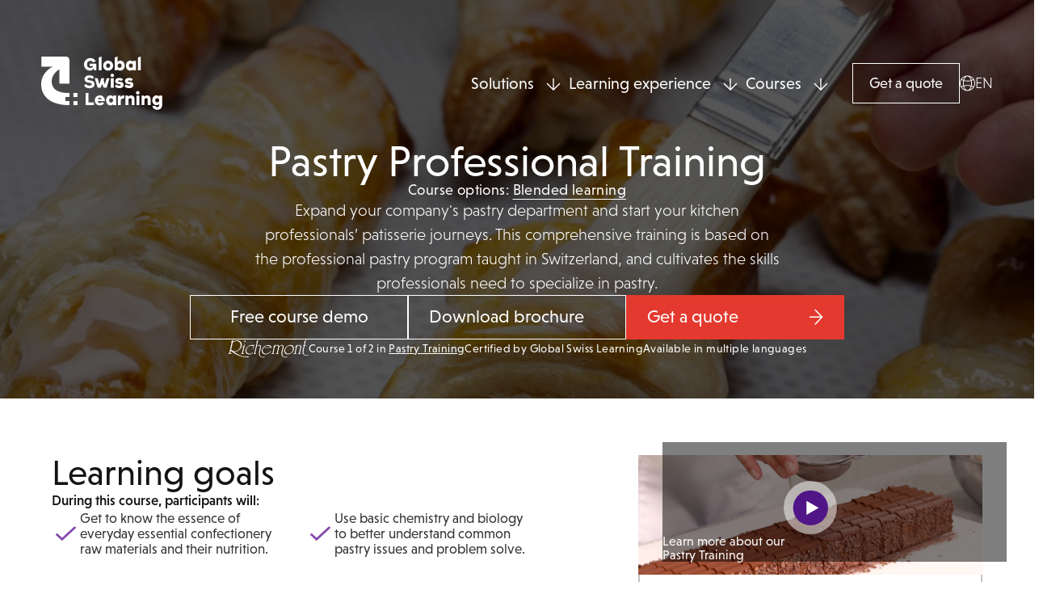

--- FILE ---
content_type: text/html; charset=utf-8
request_url: https://www.globalswisslearning.com/courses/patisserie-swiss-pastry-professional
body_size: 22999
content:
<!DOCTYPE html><!-- Last Published: Thu Jan 22 2026 15:35:26 GMT+0000 (Coordinated Universal Time) --><html data-wf-domain="www.globalswisslearning.com" data-wf-page="6363af420e2f3bff2f488f15" data-wf-site="6363af420e2f3b455c488f0e" lang="en" data-wf-collection="6363af420e2f3b0707488f30" data-wf-item-slug="patisserie-swiss-pastry-professional"><head><meta charset="utf-8"/><title>Global Swiss Learning | Pastry Professional Training by Richemont</title><meta content="Expand your company&#x27;s pastry department and start your kitchen professionals’ patisserie journeys. This comprehensive training is based on the professional pastry program taught in Switzerland, and cultivates the skills professionals need to specialize in pastry." name="description"/><meta content="Global Swiss Learning | Pastry Professional Training by Richemont" property="og:title"/><meta content="Expand your company&#x27;s pastry department and start your kitchen professionals’ patisserie journeys. This comprehensive training is based on the professional pastry program taught in Switzerland, and cultivates the skills professionals need to specialize in pastry." property="og:description"/><meta content="https://cdn.prod.website-files.com/6363af420e2f3b3848488f2e/6363af420e2f3b4089488fd2_Patisserie_Richemont.jpg" property="og:image"/><meta content="Global Swiss Learning | Pastry Professional Training by Richemont" property="twitter:title"/><meta content="Expand your company&#x27;s pastry department and start your kitchen professionals’ patisserie journeys. This comprehensive training is based on the professional pastry program taught in Switzerland, and cultivates the skills professionals need to specialize in pastry." property="twitter:description"/><meta content="https://cdn.prod.website-files.com/6363af420e2f3b3848488f2e/6363af420e2f3b4089488fd2_Patisserie_Richemont.jpg" property="twitter:image"/><meta property="og:type" content="website"/><meta content="summary_large_image" name="twitter:card"/><meta content="width=device-width, initial-scale=1" name="viewport"/><meta content="google9e29b76eaab48182.html" name="google-site-verification"/><link href="https://cdn.prod.website-files.com/6363af420e2f3b455c488f0e/css/gsl-wf.webflow.shared.ebea243e7.min.css" rel="stylesheet" type="text/css" integrity="sha384-6+okPn8WQUj7Bxp1GOakDBXEtcQUNR+ssMl9chPUgEZJR+9Zo3a8N8aWCSL2TunR" crossorigin="anonymous"/><style>@media (max-width:991px) and (min-width:768px) {html.w-mod-js:not(.w-mod-ix) [data-w-id="942fa100-7715-135f-3779-d7bf08fc05e2"] {display:none;height:0px;}}@media (max-width:767px) and (min-width:480px) {html.w-mod-js:not(.w-mod-ix) [data-w-id="942fa100-7715-135f-3779-d7bf08fc05e2"] {display:none;height:0px;}}@media (max-width:479px) {html.w-mod-js:not(.w-mod-ix) [data-w-id="942fa100-7715-135f-3779-d7bf08fc05e2"] {display:none;height:0px;}html.w-mod-js:not(.w-mod-ix) [data-w-id="e1a4a094-fb59-4262-3d75-f97f0086f2dd"] {opacity:0;display:none;}html.w-mod-js:not(.w-mod-ix) [data-w-id="fe77f1aa-2fc8-ec70-0c58-1082df00461f"] {opacity:0;display:none;}html.w-mod-js:not(.w-mod-ix) [data-w-id="4a879612-b0fd-be24-2a8b-e583f958bc12"] {opacity:0;display:none;}html.w-mod-js:not(.w-mod-ix) [data-w-id="6a74eda8-f072-41f5-bcb1-afbaf2eed4a4"] {opacity:0;display:none;}html.w-mod-js:not(.w-mod-ix) [data-w-id="be5d2dfc-1252-263b-9edb-06197988ac31"] {display:none;}html.w-mod-js:not(.w-mod-ix) [data-w-id="0caa7fb1-db8d-68e0-c2ba-79d7285b66ab"] {display:none;}html.w-mod-js:not(.w-mod-ix) [data-w-id="6a74eda8-f072-41f5-bcb1-afbaf2eed4a9"] {display:none;}html.w-mod-js:not(.w-mod-ix) [data-w-id="4a879612-b0fd-be24-2a8b-e583f958bc17"] {display:none;}html.w-mod-js:not(.w-mod-ix) [data-w-id="fe77f1aa-2fc8-ec70-0c58-1082df004624"] {display:none;}html.w-mod-js:not(.w-mod-ix) [data-w-id="180a9132-d9b6-c5dd-c45f-21c92a92ed60"] {display:none;}}</style><script src="https://use.typekit.net/lme3glb.js" type="text/javascript"></script><script type="text/javascript">try{Typekit.load();}catch(e){}</script><script type="text/javascript">!function(o,c){var n=c.documentElement,t=" w-mod-";n.className+=t+"js",("ontouchstart"in o||o.DocumentTouch&&c instanceof DocumentTouch)&&(n.className+=t+"touch")}(window,document);</script><link href="https://cdn.prod.website-files.com/6363af420e2f3b455c488f0e/6363af420e2f3b64c048901f_Favicon%2032x32.png" rel="shortcut icon" type="image/x-icon"/><link href="https://cdn.prod.website-files.com/6363af420e2f3b455c488f0e/6363af420e2f3b0952489020_Favicon%20256x256.png" rel="apple-touch-icon"/><link href="https://www.globalswisslearning.com/courses/patisserie-swiss-pastry-professional" rel="canonical"/><script src="https://www.google.com/recaptcha/api.js" type="text/javascript"></script><!-- Google tag (gtag.js) -->
<script async src="https://www.googletagmanager.com/gtag/js?id=G-D6ZCS1QB8K"></script>
<script>
  window.dataLayer = window.dataLayer || [];
  function gtag(){dataLayer.push(arguments);}
  gtag('js', new Date());

  gtag('config', 'G-D6ZCS1QB8K');
</script>

<!-- Finsweet Cookie Consent -->
<script async src="https://cdn.jsdelivr.net/npm/@finsweet/cookie-consent@1/fs-cc.js" fs-cc-mode="opt-in"></script>

<!-- Please go to https://cookie-consent.finsweet.com/ for full setup instructions -->

<!-- Weglot -->
<script type="text/javascript" src="https://cdn.weglot.com/weglot.min.js"></script>
<script>
    Weglot.initialize({
        api_key: 'wg_498a35a2a1452d22724e633274a8d9ca0'
    });
</script>

<link rel="alternate" hreflang="en" href="https://www.globalswisslearning.com">
<link rel="alternate" hreflang="pt-br" href="https://pt-br.globalswisslearning.com">
<link rel="alternate" hreflang="de" href="https://de.globalswisslearning.com">
<link rel="alternate" hreflang="zh" href="https://zh.globalswisslearning.com">
<link rel="alternate" hreflang="ru" href="https://ru.globalswisslearning.com">

<style>
  .wg-dropdown-1 {
  	background-color: transparent !important;
  }
</style><!-- Page CSS rules --> 
<style>
	.school-page_video-section_modal_embed {
    padding-top: 40.25% !important;
  }  

  #testimonial::-webkit-scrollbar {
    -webkit-appearance: none;
    height: 8px;
    background-color: #0000001f;
    border-radius: 12px;
  }

  #testimonial::-webkit-scrollbar-thumb {
    border-radius: 12px;
    background-color: rgb(0 0 0 / 30%);
    -webkit-box-shadow: 0 0 1px rgba(255,255,255,.5);
  }
  
  .course-page_gallery-section_row_item-cms-wrapper:nth-child(3) {
  	width: 40%;
  }
  
  .course-page_gallery-section_row_item-cms-wrapper:nth-child(4) {
  	width: 60%;
  }
  
 
  @media screen and (max-width: 479px) {
    .course-page_gallery-section_row_item-cms-wrapper:nth-child(3) {
      width: 100%;
    }

    .course-page_gallery-section_row_item-cms-wrapper:nth-child(4) {
      width: 100%;
    }
  }
</style></head><body><div class="cookie_consent"><div class="container"><div class="cc_manager w-form"><form id="wf-form-Email-Form" name="wf-form-Email-Form" data-name="Email Form" method="get" class="cc-manager_form" data-wf-page-id="6363af420e2f3bff2f488f15" data-wf-element-id="10a2291d-7cf4-3a2e-9954-f7018d9cc8a8" data-turnstile-sitekey="0x4AAAAAAAQTptj2So4dx43e"><div fs-cc="close" data-w-id="10a2291d-7cf4-3a2e-9954-f7018d9cc8a9" class="fs-cc-prefs_close hidden"><div class="fs-cc-prefs_close-icon w-embed"><svg fill="currentColor" aria-hidden="true" focusable="false" viewBox="0 0 16 24">
	<path d="M9.414 8l4.293-4.293-1.414-1.414L8 6.586 3.707 2.293 2.293 3.707 6.586 8l-4.293 4.293 1.414 1.414L8 9.414l4.293 4.293 1.414-1.414L9.414 8z"></path>
</svg></div></div><div><div class="cc_title big">What are cookies?</div><p class="cc_text small main_text">When you visit websites, they may store or retrieve data in your browser. This storage is often necessary for basic website functionality. Storage can be used for marketing, analytics and website personalization, such as storing your preferences.</p><div class="cc_btn-box cc_hidden"><a fs-cc="deny" href="#" class="cc-button gray cc_deny w-button">recusar todos os cookies</a><a fs-cc="allow" href="#" class="cc-button icon w-button">concordar com todos</a></div></div><div class="cc-manager-form_list"><div class="cc_title">Choose active cookies by category</div><div class="cc_manager_list"><div class="cc-manager_item"><div class="cc-manager_contentbox"><div class="cc-manager-item_title">Essentials</div><p class="cc_text small">Basic cookies necessary for the website to function.</p></div><div class="cc_title small">Always Active</div></div><div class="cc-manager_item"><div class="cc-manager_contentbox"><div class="cc-manager-item_title">Analytics</div><p class="cc_text small">Cookies that generate quantitative website analysis information. They serve to support improvements to the website</p></div><label class="w-checkbox fs-cc-prefs_checkbox-field"><input id="marketing-3" type="checkbox" name="marketing-3" data-name="Marketing 3" fs-cc-checkbox="analytics" class="w-checkbox-input fs-cc-prefs_checkbox"/><span for="marketing-3" class="fs-cc-prefs_checkbox-label w-form-label">Essential</span><div class="fs-cc-prefs_toggle"></div></label></div><div class="cc-manager_item last"><div class="cc-manager_contentbox"><div class="cc-manager-item_title">Marketing</div><p class="cc_text small">Cookies to better target marketing offers by understanding which pages you are interested in.</p></div><label class="w-checkbox fs-cc-prefs_checkbox-field"><input id="marketing-2" type="checkbox" name="marketing-2" data-name="Marketing 2" fs-cc-checkbox="marketing" class="w-checkbox-input fs-cc-prefs_checkbox"/><span for="marketing-2" class="fs-cc-prefs_checkbox-label w-form-label">Essential</span><div class="fs-cc-prefs_toggle"></div></label></div></div></div><div class="button_wrapper-2 right"><input type="submit" data-wait="Saving..." fs-cc="submit" data-w-id="10a2291d-7cf4-3a2e-9954-f7018d9cc8dc" class="cc-button w-button" value="Save preferences"/></div></form><div class="cc-manager_success w-form-done"><div class="cc_text">Suas preferências de cookies foram salvas com sucesso!</div></div><div class="w-form-fail"><div>Oops! Something went wrong while submitting the form.</div></div></div><div fs-cc="banner" class="cc_banner"><div class="cc-banner_contentbox"><div class="cc_title">Use of cookies by our website.</div><p class="cc_text">By using this website you agree to the use of cookies to make navigation possible, analyze metrics and contribute to marketing strategies. See our <a href="/privacy-and-policy" class="cc_link">Privacy Policy </a>for more information</p></div><div class="cc_btn-box"><a fs-cc="open-preferences" data-w-id="10a2291d-7cf4-3a2e-9954-f7018d9cc8ed" href="#" class="cc-button cc_manage w-button">Preferences</a><a fs-cc="deny" data-w-id="10a2291d-7cf4-3a2e-9954-f7018d9cc8ef" href="#" class="cc-button gray cc_deny w-button">Deny</a><a fs-cc="allow" data-w-id="10a2291d-7cf4-3a2e-9954-f7018d9cc8f1" href="#" class="cc-button icon w-button">Agree</a></div></div></div></div><div class="course-page_hero-section"><div><div data-animation="default" data-collapse="tiny" data-duration="400" data-easing="ease" data-easing2="ease" role="banner" class="navbar w-nav"><div class="container"><div class="navbar_content"><a href="/" class="navbar_brand w-nav-brand"><img loading="eager" width="185" src="https://cdn.prod.website-files.com/6363af420e2f3b455c488f0e/63736a501112eff5b2d507c5_GSL_WHITE_LOGO.svg" alt="" class="navbar_brand_img"/></a><div class="navbar_right v2"><nav role="navigation" class="navbar_links v2 w-nav-menu"><div data-hover="false" data-delay="0" class="navbar_links_item_dropdown-wrapper w-dropdown"><div class="navbar_links_item v2 w-dropdown-toggle"><div class="navbar_links_item_txt">Solutions</div><img loading="lazy" width="18" src="https://cdn.prod.website-files.com/6363af420e2f3b455c488f0e/6363af420e2f3b0180488fa8_icon_arrow-menu.svg" alt="" class="navbar_links_item_icon"/></div><nav class="navbar_links_item_dropdown-list w-dropdown-list"><a href="/solutions/companies" class="navbar_links_item_dropdown-list_item w-inline-block"><div class="navbar_links_item_dropdown-list_item_txt">For companies</div><img src="https://cdn.prod.website-files.com/6363af420e2f3b455c488f0e/6363af420e2f3b88a2488f8a_icon_arrow-right-white.svg" loading="lazy" width="20" alt="" class="navbar_links_item_dropdown-list_item_icon"/></a><a href="/solutions/schools" class="navbar_links_item_dropdown-list_item w-inline-block"><div class="navbar_links_item_dropdown-list_item_txt">For schools</div><img src="https://cdn.prod.website-files.com/6363af420e2f3b455c488f0e/6363af420e2f3b88a2488f8a_icon_arrow-right-white.svg" loading="lazy" width="20" alt="" class="navbar_links_item_dropdown-list_item_icon"/></a><a href="/solutions/nonprofits" class="navbar_links_item_dropdown-list_item w-inline-block"><div class="navbar_links_item_dropdown-list_item_txt">For nonprofits</div><img src="https://cdn.prod.website-files.com/6363af420e2f3b455c488f0e/6363af420e2f3b88a2488f8a_icon_arrow-right-white.svg" loading="lazy" width="20" alt="" class="navbar_links_item_dropdown-list_item_icon"/></a></nav></div><div data-hover="false" data-delay="0" class="navbar_links_item_dropdown-wrapper w-dropdown"><div class="navbar_links_item v2 w-dropdown-toggle"><div class="navbar_links_item_txt">Learning experience</div><img loading="lazy" width="18" src="https://cdn.prod.website-files.com/6363af420e2f3b455c488f0e/6363af420e2f3b0180488fa8_icon_arrow-menu.svg" alt="" class="navbar_links_item_icon"/></div><nav class="navbar_links_item_dropdown-list w-dropdown-list"><a href="/blended-learning" class="navbar_links_item_dropdown-list_item w-inline-block"><div class="navbar_links_item_dropdown-list_item_txt">Blended learning</div><img src="https://cdn.prod.website-files.com/6363af420e2f3b455c488f0e/6363af420e2f3b88a2488f8a_icon_arrow-right-white.svg" loading="lazy" width="20" alt="" class="navbar_links_item_dropdown-list_item_icon"/></a><a href="/train-the-trainer" class="navbar_links_item_dropdown-list_item w-inline-block"><div class="navbar_links_item_dropdown-list_item_txt">Train-the-trainer</div><img src="https://cdn.prod.website-files.com/6363af420e2f3b455c488f0e/6363af420e2f3b88a2488f8a_icon_arrow-right-white.svg" loading="lazy" width="20" alt="" class="navbar_links_item_dropdown-list_item_icon"/></a></nav></div><div data-hover="false" data-delay="0" class="navbar_links_item_dropdown-wrapper w-dropdown"><div class="navbar_links_item v2 w-dropdown-toggle"><div class="navbar_links_item_txt">Courses</div><img loading="lazy" width="18" src="https://cdn.prod.website-files.com/6363af420e2f3b455c488f0e/6363af420e2f3b0180488fa8_icon_arrow-menu.svg" alt="" class="navbar_links_item_icon"/></div><nav class="navbar_links_item_dropdown-list w-dropdown-list"><a href="https://www.globalswisslearning.com/courses-topics/culinary" class="navbar_links_item_dropdown-list_item w-inline-block"><div class="navbar_links_item_dropdown-list_item_txt">Culinary</div><img src="https://cdn.prod.website-files.com/6363af420e2f3b455c488f0e/6363af420e2f3b88a2488f8a_icon_arrow-right-white.svg" loading="lazy" width="20" alt="" class="navbar_links_item_dropdown-list_item_icon"/></a><a href="https://www.globalswisslearning.com/courses-topics/bakery-pastry-confectionery" class="navbar_links_item_dropdown-list_item w-inline-block"><div class="navbar_links_item_dropdown-list_item_txt">Bakery, pastry and confectionery</div><img src="https://cdn.prod.website-files.com/6363af420e2f3b455c488f0e/6363af420e2f3b88a2488f8a_icon_arrow-right-white.svg" loading="lazy" width="20" alt="" class="navbar_links_item_dropdown-list_item_icon"/></a><a href="https://www.globalswisslearning.com/courses-topics/hospitality" class="navbar_links_item_dropdown-list_item w-inline-block"><div class="navbar_links_item_dropdown-list_item_txt">Hospitality</div><img src="https://cdn.prod.website-files.com/6363af420e2f3b455c488f0e/6363af420e2f3b88a2488f8a_icon_arrow-right-white.svg" loading="lazy" width="20" alt="" class="navbar_links_item_dropdown-list_item_icon"/></a><a href="https://www.globalswisslearning.com/courses-topics/certified-trainers" class="navbar_links_item_dropdown-list_item w-inline-block"><div class="navbar_links_item_dropdown-list_item_txt">Certified trainer</div><img src="https://cdn.prod.website-files.com/6363af420e2f3b455c488f0e/6363af420e2f3b88a2488f8a_icon_arrow-right-white.svg" loading="lazy" width="20" alt="" class="navbar_links_item_dropdown-list_item_icon"/></a><a href="https://www.globalswisslearning.com/all-courses" class="navbar_links_item_dropdown-list_item white-line w-inline-block"><div class="navbar_links_item_dropdown-list_item_txt bold">All courses</div><img src="https://cdn.prod.website-files.com/6363af420e2f3b455c488f0e/6363af420e2f3b88a2488f8a_icon_arrow-right-white.svg" loading="lazy" width="20" alt="" class="navbar_links_item_dropdown-list_item_icon"/></a></nav></div><div data-hover="false" data-delay="0" class="navbar_links_item_dropdown-wrapper w-dropdown"><nav class="navbar_links_item_dropdown-list w-dropdown-list"><a href="/who-we-are" class="navbar_links_item_dropdown-list_item w-inline-block"><div class="navbar_links_item_dropdown-list_item_txt">Who we are</div><img src="https://cdn.prod.website-files.com/6363af420e2f3b455c488f0e/6363af420e2f3b88a2488f8a_icon_arrow-right-white.svg" loading="lazy" width="20" alt="" class="navbar_links_item_dropdown-list_item_icon"/></a><a href="/partners" class="navbar_links_item_dropdown-list_item w-inline-block"><div class="navbar_links_item_dropdown-list_item_txt">Our partners</div><img src="https://cdn.prod.website-files.com/6363af420e2f3b455c488f0e/6363af420e2f3b88a2488f8a_icon_arrow-right-white.svg" loading="lazy" width="20" alt="" class="navbar_links_item_dropdown-list_item_icon"/></a><a href="/latest-news" class="navbar_links_item_dropdown-list_item w-inline-block"><div class="navbar_links_item_dropdown-list_item_txt">Latest news</div><img src="https://cdn.prod.website-files.com/6363af420e2f3b455c488f0e/6363af420e2f3b88a2488f8a_icon_arrow-right-white.svg" loading="lazy" width="20" alt="" class="navbar_links_item_dropdown-list_item_icon"/></a></nav></div><div class="w-layout-hflex navbar__bottom-mobile"><a href="https://share-eu1.hsforms.com/182mlYoXgQYWMoi4IlHLyWA2f7ij9" data-w-id="62bd870a-ea2f-92bb-b449-d6a346035f67" target="_blank" class="button outline-white navbar__bottom-mobile__button w-inline-block"><div class="button_txt">Get a quote</div></a><a href="/all-courses" data-w-id="62bd870a-ea2f-92bb-b449-d6a346035f6b" class="button outline-white navbar__bottom-mobile__button demo w-inline-block"><div class="button_txt outline-dark">Explore courses</div></a></div></nav><div class="w-layout-vflex"><a href="https://share-eu1.hsforms.com/182mlYoXgQYWMoi4IlHLyWA2f7ij9" data-w-id="62bd870a-ea2f-92bb-b449-d6a346035f6e" target="_blank" class="button outline-white navbar-demo-tab link-en w-inline-block"><div class="button_txt">Get a quote</div></a><a href="https://share-eu1.hsforms.com/182mlYoXgQYWMoi4IlHLyWA2f7ij9" target="_blank" class="button outline-white navbar-demo-tab link-pt w-inline-block"><div class="button_txt">Solicitar cotaçāo</div></a><a href="https://share-eu1.hsforms.com/182mlYoXgQYWMoi4IlHLyWA2f7ij9" target="_blank" class="button outline-white navbar-demo-tab link-de w-inline-block"><div class="button_txt">Angebot einholen</div></a><a href="https://share-eu1.hsforms.com/182mlYoXgQYWMoi4IlHLyWA2f7ij9" target="_blank" class="button outline-white navbar-demo-tab link-zh w-inline-block"><div class="button_txt">体验我们的课程</div></a></div><div class="navbar_language v2"><div data-w-id="62bd870a-ea2f-92bb-b449-d6a346035f72" class="wg-element-wrapper sw5"><div data-hover="true" data-delay="300" data-w-id="62bd870a-ea2f-92bb-b449-d6a346035f73" class="wg-dropdown-1 w-dropdown"><div lang="en" class="wg-dd-1-togle w-dropdown-toggle"><img loading="lazy" width="19" src="https://cdn.prod.website-files.com/6363af420e2f3b455c488f0e/6363af420e2f3b7d6c488fad_icon_language-white.svg" alt="" class="navbar_language_link_icon"/><div>en</div></div><nav data-w-id="62bd870a-ea2f-92bb-b449-d6a346035f78" class="wg-dd-1-list w-dropdown-list"><a href="#" lang="de" class="wg-dropdown-1-link w-dropdown-link">de</a><a href="#" lang="ru" class="wg-dropdown-1-link hide w-dropdown-link">RU</a></nav></div></div><div class="wg-code w-embed w-script"><script type="text/javascript" src="https://cdn.weglot.com/weglot.min.js"></script>
<script>
// init Weglot
Weglot.initialize({
	api_key: 'wg_498a35a2a1452d22724e633274a8d9ca0'
});

// on Weglot init
Weglot.on('initialized', ()=>{
	// get the current active language
  const currentLang = Weglot.getCurrentLang();
  // call updateDropdownLinks function
  updateSW5DropdownLinks(currentLang); 
});

// for each of the .wg-element-wrapper language links
document.querySelectorAll('.wg-element-wrapper.sw5 [lang]').forEach((link)=>{
		// add a click event listener
		link.addEventListener('click', function(e){
    	// prevent default
			e.preventDefault();
      // switch to the current active language      
      Weglot.switchTo(this.getAttribute('lang'));
      // call updateDropdownLinks function
      updateSW5DropdownLinks(this.getAttribute('lang'));
		});
});

// updateDropdownLinks function
function updateSW5DropdownLinks(currentLang){ 
	// get the wrapper element
	const $wrapper = document.querySelector('.wg-element-wrapper.sw5'); 
  // if the .w-dropdown-toggle is not the current active language
 	if($wrapper.querySelector('.w-dropdown-toggle').getAttribute('lang') !== currentLang){
  	// get the current active language link
  	const $activeLangLink = $wrapper.querySelector('[lang='+currentLang+']');
    // swap the dropdown toggle's text with the current active language link text
		const $toggle = $activeLangLink.closest('.wg-element-wrapper').querySelector('.w-dropdown-toggle');
  	const toggleTxt = $toggle.textContent; 
  	const activeLangLinkTxt = $activeLangLink.textContent;
  	$toggle.querySelector('div').textContent = activeLangLinkTxt;
  	$activeLangLink.textContent = toggleTxt;
  	// swap the dropdown toggle's lang attr with the current active language link lang attr  
  	const lang = $activeLangLink.getAttribute('lang');
		const toggleLang = $toggle.getAttribute('lang');
		$toggle.setAttribute('lang', lang);
		$activeLangLink.setAttribute('lang', toggleLang);
  }
}
</script></div></div><div class="navbar_mobile-button w-nav-button"><div class="w-icon-nav-menu"></div></div></div></div></div></div><div class="master-menu"><div class="master-menu_wrapper"><div class="master-menu_header"><a href="#" class="master-menu_header_brand w-inline-block"><img src="https://cdn.prod.website-files.com/6363af420e2f3b455c488f0e/63737d966fbd0673948e7f7a_Purple_Red_GSL_LOGO.svg" loading="eager" width="185" alt="Text" class="master-menu_header_brand_img"/></a><div data-w-id="dc73c99d-2ebc-309a-ab9f-8d187fd960aa" class="master-menu_header_btn"><div class="master-menu_header_btn_line1"></div><div class="master-menu_header_btn_line2"></div></div></div><div class="master-menu_links"><div class="master-menu_links-wrapper"><div class="master-menu_links_row"><h2 class="master-menu_links_row_title">Our Solutions</h2><a href="/drafts/for-local-schools" class="master-menu_links_row_item">For Local Schools</a><a href="/drafts/for-companies-bkp" class="master-menu_links_row_item">For Companies</a></div><div class="master-menu_links_row"><h2 class="master-menu_links_row_title">About GSL</h2><a href="/who-we-are" class="master-menu_links_row_item">Who we are</a><a href="/partners" class="master-menu_links_row_item">Our partners</a><a href="/investors" class="master-menu_links_row_item">Investors</a><a href="/latest-news" class="master-menu_links_row_item">Blog</a></div><div class="master-menu_links_row"><h2 class="master-menu_links_row_title">Courses</h2><a href="/drafts/courses" class="master-menu_links_row_item">Course menu</a><a href="/all-courses" class="master-menu_links_row_item">All courses</a><div class="w-dyn-list"><div role="list" class="w-dyn-items"></div></div></div></div></div><div class="master-menu_footer"><div class="master-menu_footer_links"><a href="/media-kit" class="txt-link-small">Media Kit</a><a href="mailto:info@globalswisslearning.com?subject=Contact%20via%20GSL%20Website" class="txt-link-small">info@globalswisslearning.com</a></div><div class="detail-txt"><div class="detail-txt_top">Premier Vocational Education Everywhere</div><div class="detail-txt_bottom">© global swiss learning / 2022</div></div></div></div></div></div><div class="course-page_hero-section_content"><div class="container course-page"><div class="course-page_hero-section_content_wrapper"><h1 class="course-page_hero-section_content_h1">Pastry Professional Training</h1><div class="course-page_hero-section_content_infos_item w-condition-invisible"><div class="text-block-20">Course options: </div><div class="course-option_links"><a href="#course-page_online_and_blended_learning" class="course-option_link">Online</a> / <a href="#course-page_online_and_blended_learning" class="course-option_link">blended learning</a></div></div><div class="course-page_hero-section_content_infos_item w-condition-invisible"><div class="text-block-20">Course options: </div><a href="#Course-options-online" class="w-inline-block"><div class="course-option_links">Blended learning</div></a></div><div class="course-page_hero-section_content_infos_item"><div class="text-block-20">Course options: </div><div class="course-option_links"><a href="#course-options-blended-learning" class="course-option_link">Blended learning</a></div></div><p class="course-page_hero-section_content_p paragraph-large course-page">Expand your company&#x27;s pastry department and start your kitchen professionals’ patisserie journeys. This comprehensive training is based on the professional pastry program taught in Switzerland, and cultivates the skills professionals need to specialize in pastry. </p><div class="course-page_hero-section_buttons"><div class="course-page_hero-section_buttons_item"><a href="https://edu.globalswisslearning.com/view/signup/sales" data-w-id="f84b2c7e-7fad-0477-edf0-38d7e0b63190" target="_blank" class="button small outline-white center w-inline-block"><div><div class="button_txt">Free course demo</div></div></a></div><div class="course-page_hero-section_buttons_item"><a href="https://cdn.prod.website-files.com/6363af420e2f3b3848488f2e/65a13632a7c1aed96e376dc3_GSL_%20Bakery%2C%20Pastry%2C%20Confectionery%20Brochure_EN_12.01.24.pdf" data-w-id="5f7294dc-0196-c4b5-ec89-584cbe8981b8" target="_blank" class="button small outline-white w-inline-block"><div><div class="button_txt">Download brochure</div></div></a><a href="https://meetings-eu1.hubspot.com/mohit-malhotra/clone?uuid=b841fea0-42f1-4842-966a-c9ebf083b4cb" data-w-id="6cf5e255-f5ed-aac3-1436-bc9b6ca644af" target="_blank" class="button small outline-white w-inline-block w-condition-invisible"><div><div class="button_txt book-a-call">Book a call</div></div><img src="https://cdn.prod.website-files.com/6363af420e2f3b455c488f0e/6363af420e2f3b88a2488f8a_icon_arrow-right-white.svg" loading="lazy" width="17" alt="" class="button_icon small"/></a></div><div class="course-page_hero-section_buttons_item"><a href="https://share-eu1.hsforms.com/182mlYoXgQYWMoi4IlHLyWA2f7ij9" data-w-id="75312133-9e56-f380-c4a5-a26516a4e8e7" target="_blank" class="button small center icon w-inline-block"><div><div class="button_txt">Get a quote</div></div><img src="https://cdn.prod.website-files.com/6363af420e2f3b455c488f0e/6363af420e2f3b88a2488f8a_icon_arrow-right-white.svg" loading="lazy" width="17" alt="" class="button_icon small"/></a><a href="#solutions" data-w-id="42216a07-9a87-d002-7fbc-00eeb3c4fd2a" class="button small center icon w-inline-block w-condition-invisible"><div><div class="button_txt">Enroll now</div></div><img src="https://cdn.prod.website-files.com/6363af420e2f3b455c488f0e/6363af420e2f3b88a2488f8a_icon_arrow-right-white.svg" loading="lazy" width="17" alt="" class="button_icon small"/></a><a href="https://share-eu1.hsforms.com/1HDTfIj2QSCqBYDW36xbw0w2f7ij9" data-w-id="08bdd3a9-e4d4-ccc4-eb1e-7d3192347809" target="_blank" class="button small center icon w-inline-block w-condition-invisible"><div><div class="button_txt">Get started</div></div><img src="https://cdn.prod.website-files.com/6363af420e2f3b455c488f0e/6363af420e2f3b88a2488f8a_icon_arrow-right-white.svg" loading="lazy" width="17" alt="" class="button_icon small"/></a></div></div><div class="course-page_hero-section_content_infos_mobile-wrapper"><div data-w-id="f5a292a1-2b2f-3783-0769-8024c1c30b3c" class="button center courses-infos-more"><img src="https://cdn.prod.website-files.com/6363af420e2f3b455c488f0e/64a6a5d415899abfa3aa5641_icon_plus.svg" loading="lazy" alt=""/><div class="button_txt">Show course info</div></div><div data-w-id="942fa100-7715-135f-3779-d7bf08fc05e2" class="course-page_hero-section_content_infos support-txt course-page"><div class="course-page_hero-section_content_infos_item"><a href="https://richemont.swiss/en/" target="_blank" class="w-inline-block"><img src="https://cdn.prod.website-files.com/6363af420e2f3b3848488f2e/6363af420e2f3b71a7488f3d_logo_richemont-white.svg" loading="lazy" alt="" class="image-12"/></a></div><div class="course-page_hero-section_content_infos_item"><div class="w-embed"><span>
Course 1 of 2 in 
<a href="#program" class="course-page_hero-section_content_infos_link">Pastry Training</a>
</span></div></div><div class="course-page_hero-section_content_infos_item"><div>Certified by Global Swiss Learning</div></div><div class="course-page_hero-section_content_infos_item"><div>Available in multiple languages</div></div></div></div></div></div></div><div class="bg-img_wrapper"><div class="bg-img_wrapper_mask"></div><img loading="lazy" alt="Pastry Professional Training" src="https://cdn.prod.website-files.com/6363af420e2f3b3848488f2e/6363af420e2f3b9759489090_1381-920-max2.jpeg" sizes="100vw" srcset="https://cdn.prod.website-files.com/6363af420e2f3b3848488f2e/6363af420e2f3b9759489090_1381-920-max2-p-500.jpeg 500w, https://cdn.prod.website-files.com/6363af420e2f3b3848488f2e/6363af420e2f3b9759489090_1381-920-max2-p-800.jpeg 800w, https://cdn.prod.website-files.com/6363af420e2f3b3848488f2e/6363af420e2f3b9759489090_1381-920-max2-p-1080.jpeg 1080w, https://cdn.prod.website-files.com/6363af420e2f3b3848488f2e/6363af420e2f3b9759489090_1381-920-max2.jpeg 1381w" class="bg-img_wrapper_img"/></div></div><div class="course-page_content-wrapper"><div class="course-page_content-wrapper_left"><section class="course-page_goals-section"><h2 class="course-page_h2">Learning goals</h2><p class="paragraph-6 medium">During this course, participants will:</p><div class="hide-mobile w-dyn-list"><div role="list" class="course-page_goals-section_list w-dyn-items"><div role="listitem" class="course-page_goals-section_list_item w-dyn-item"><img src="https://cdn.prod.website-files.com/6363af420e2f3b455c488f0e/67f63ba3d07166e7ea81f288_done-check_light-purple.svg" loading="lazy" alt="" class="course-page_goals-section_list_item_icon"/><h3 class="course-page_goals-section_list_item_title">Get to know the essence of everyday essential confectionery raw materials and their nutrition.</h3></div><div role="listitem" class="course-page_goals-section_list_item w-dyn-item"><img src="https://cdn.prod.website-files.com/6363af420e2f3b455c488f0e/67f63ba3d07166e7ea81f288_done-check_light-purple.svg" loading="lazy" alt="" class="course-page_goals-section_list_item_icon"/><h3 class="course-page_goals-section_list_item_title">Use basic chemistry and biology to better understand common pastry issues and problem solve.</h3></div><div role="listitem" class="course-page_goals-section_list_item w-dyn-item"><img src="https://cdn.prod.website-files.com/6363af420e2f3b455c488f0e/67f63ba3d07166e7ea81f288_done-check_light-purple.svg" loading="lazy" alt="" class="course-page_goals-section_list_item_icon"/><h3 class="course-page_goals-section_list_item_title">Process raw materials and industry-specific ingredients with fundamental processing techniques.</h3></div><div role="listitem" class="course-page_goals-section_list_item w-dyn-item"><img src="https://cdn.prod.website-files.com/6363af420e2f3b455c488f0e/67f63ba3d07166e7ea81f288_done-check_light-purple.svg" loading="lazy" alt="" class="course-page_goals-section_list_item_icon"/><h3 class="course-page_goals-section_list_item_title">Use these fundamental techniques to create product variations, developing from a recipe to technique based approach.</h3></div><div role="listitem" class="course-page_goals-section_list_item w-dyn-item"><img src="https://cdn.prod.website-files.com/6363af420e2f3b455c488f0e/67f63ba3d07166e7ea81f288_done-check_light-purple.svg" loading="lazy" alt="" class="course-page_goals-section_list_item_icon"/><h3 class="course-page_goals-section_list_item_title">Prepare important pastry products such as tarts, cakes, biscuits, creams, jams and pastes.</h3></div><div role="listitem" class="course-page_goals-section_list_item w-dyn-item"><img src="https://cdn.prod.website-files.com/6363af420e2f3b455c488f0e/67f63ba3d07166e7ea81f288_done-check_light-purple.svg" loading="lazy" alt="" class="course-page_goals-section_list_item_icon"/><h3 class="course-page_goals-section_list_item_title">Integrate everyday tools and devices into the workflow, and use them with ease.</h3></div><div role="listitem" class="course-page_goals-section_list_item w-dyn-item"><img src="https://cdn.prod.website-files.com/6363af420e2f3b455c488f0e/67f63ba3d07166e7ea81f288_done-check_light-purple.svg" loading="lazy" alt="" class="course-page_goals-section_list_item_icon"/><h3 class="course-page_goals-section_list_item_title">Promote personal and public health and hygiene, and an economical use of resources.</h3></div><div role="listitem" class="course-page_goals-section_list_item w-dyn-item"><img src="https://cdn.prod.website-files.com/6363af420e2f3b455c488f0e/67f63ba3d07166e7ea81f288_done-check_light-purple.svg" loading="lazy" alt="" class="course-page_goals-section_list_item_icon"/><h3 class="course-page_goals-section_list_item_title">Feel confident in starting to create product variations based on the techniques they have learned.</h3></div></div></div><div class="hide-desk"><div class="course-page_goals-section_list_compact-mobile w-dyn-list"><div role="list" class="course-page_goals-section_list w-dyn-items"><div role="listitem" class="course-page_goals-section_list_item w-dyn-item"><img src="https://cdn.prod.website-files.com/6363af420e2f3b455c488f0e/67f63ba3d07166e7ea81f288_done-check_light-purple.svg" loading="lazy" alt="" class="course-page_goals-section_list_item_icon"/><h3 class="course-page_goals-section_list_item_title">Get to know the essence of everyday essential confectionery raw materials and their nutrition.</h3></div><div role="listitem" class="course-page_goals-section_list_item w-dyn-item"><img src="https://cdn.prod.website-files.com/6363af420e2f3b455c488f0e/67f63ba3d07166e7ea81f288_done-check_light-purple.svg" loading="lazy" alt="" class="course-page_goals-section_list_item_icon"/><h3 class="course-page_goals-section_list_item_title">Use basic chemistry and biology to better understand common pastry issues and problem solve.</h3></div><div role="listitem" class="course-page_goals-section_list_item w-dyn-item"><img src="https://cdn.prod.website-files.com/6363af420e2f3b455c488f0e/67f63ba3d07166e7ea81f288_done-check_light-purple.svg" loading="lazy" alt="" class="course-page_goals-section_list_item_icon"/><h3 class="course-page_goals-section_list_item_title">Process raw materials and industry-specific ingredients with fundamental processing techniques.</h3></div><div role="listitem" class="course-page_goals-section_list_item w-dyn-item"><img src="https://cdn.prod.website-files.com/6363af420e2f3b455c488f0e/67f63ba3d07166e7ea81f288_done-check_light-purple.svg" loading="lazy" alt="" class="course-page_goals-section_list_item_icon"/><h3 class="course-page_goals-section_list_item_title">Use these fundamental techniques to create product variations, developing from a recipe to technique based approach.</h3></div></div></div><div style="display:none;opacity:0" class="course-page_goals-section_list_more-mobile w-dyn-list"><div role="list" class="course-page_goals-section_list w-dyn-items"><div role="listitem" class="course-page_goals-section_list_item w-dyn-item"><img src="https://cdn.prod.website-files.com/6363af420e2f3b455c488f0e/67f63ba3d07166e7ea81f288_done-check_light-purple.svg" loading="lazy" alt="" class="course-page_goals-section_list_item_icon"/><h3 class="course-page_goals-section_list_item_title">Get to know the essence of everyday essential confectionery raw materials and their nutrition.</h3></div><div role="listitem" class="course-page_goals-section_list_item w-dyn-item"><img src="https://cdn.prod.website-files.com/6363af420e2f3b455c488f0e/67f63ba3d07166e7ea81f288_done-check_light-purple.svg" loading="lazy" alt="" class="course-page_goals-section_list_item_icon"/><h3 class="course-page_goals-section_list_item_title">Use basic chemistry and biology to better understand common pastry issues and problem solve.</h3></div><div role="listitem" class="course-page_goals-section_list_item w-dyn-item"><img src="https://cdn.prod.website-files.com/6363af420e2f3b455c488f0e/67f63ba3d07166e7ea81f288_done-check_light-purple.svg" loading="lazy" alt="" class="course-page_goals-section_list_item_icon"/><h3 class="course-page_goals-section_list_item_title">Process raw materials and industry-specific ingredients with fundamental processing techniques.</h3></div><div role="listitem" class="course-page_goals-section_list_item w-dyn-item"><img src="https://cdn.prod.website-files.com/6363af420e2f3b455c488f0e/67f63ba3d07166e7ea81f288_done-check_light-purple.svg" loading="lazy" alt="" class="course-page_goals-section_list_item_icon"/><h3 class="course-page_goals-section_list_item_title">Use these fundamental techniques to create product variations, developing from a recipe to technique based approach.</h3></div><div role="listitem" class="course-page_goals-section_list_item w-dyn-item"><img src="https://cdn.prod.website-files.com/6363af420e2f3b455c488f0e/67f63ba3d07166e7ea81f288_done-check_light-purple.svg" loading="lazy" alt="" class="course-page_goals-section_list_item_icon"/><h3 class="course-page_goals-section_list_item_title">Prepare important pastry products such as tarts, cakes, biscuits, creams, jams and pastes.</h3></div><div role="listitem" class="course-page_goals-section_list_item w-dyn-item"><img src="https://cdn.prod.website-files.com/6363af420e2f3b455c488f0e/67f63ba3d07166e7ea81f288_done-check_light-purple.svg" loading="lazy" alt="" class="course-page_goals-section_list_item_icon"/><h3 class="course-page_goals-section_list_item_title">Integrate everyday tools and devices into the workflow, and use them with ease.</h3></div><div role="listitem" class="course-page_goals-section_list_item w-dyn-item"><img src="https://cdn.prod.website-files.com/6363af420e2f3b455c488f0e/67f63ba3d07166e7ea81f288_done-check_light-purple.svg" loading="lazy" alt="" class="course-page_goals-section_list_item_icon"/><h3 class="course-page_goals-section_list_item_title">Promote personal and public health and hygiene, and an economical use of resources.</h3></div><div role="listitem" class="course-page_goals-section_list_item w-dyn-item"><img src="https://cdn.prod.website-files.com/6363af420e2f3b455c488f0e/67f63ba3d07166e7ea81f288_done-check_light-purple.svg" loading="lazy" alt="" class="course-page_goals-section_list_item_icon"/><h3 class="course-page_goals-section_list_item_title">Feel confident in starting to create product variations based on the techniques they have learned.</h3></div></div></div><a data-w-id="b73d4eaf-5b40-734f-c126-df379fe6f98a" href="#" class="course-page_goals-section_more-link w-inline-block"><img src="https://cdn.prod.website-files.com/6363af420e2f3b455c488f0e/64a6ad1ac26cfc8d2c41ee03_icon_plus-dark.svg" loading="lazy" alt="" class="course-page_goals-section_more-link_icon"/><div class="course-page_goals-section_more-link_txt">Show more goals</div></a></div></section><section class="course-page_content-section"><div class="course-page_content-section_header"><h2 class="course-page_h2 red">Training content</h2><div class="course-page_content-section_header_infos"><div class="w-embed"><span class="course-page_content-section_header_infos_item">
270 hrs
</span></div></div></div><div class="w-dyn-list"><div role="list" class="course-page_content-section_list w-dyn-items"><div role="listitem" class="w-dyn-item"><div class="course-page_content-section_list_item"><div data-w-id="f6a59b69-5d48-d91d-be04-75b8e629aa11" class="course-page_content-section_list_item_header"><h3 class="course-page_content-section_list_item_header_title">Be safe</h3><img src="https://cdn.prod.website-files.com/6363af420e2f3b455c488f0e/6399f022fc09853e5b26bd0b_arrow_down.svg" loading="lazy" width="20" alt="" class="course-page_content-section_list_item_header_icon button_icon"/></div><div style="height:0px;display:none" class="course-page_content-section_list_item_content w-richtext"><p>• Occupational safety<br/>• Fire protection<br/>• Environmental protection<br/>• Hygiene 1.0</p></div></div></div><div role="listitem" class="w-dyn-item"><div class="course-page_content-section_list_item"><div data-w-id="f6a59b69-5d48-d91d-be04-75b8e629aa11" class="course-page_content-section_list_item_header"><h3 class="course-page_content-section_list_item_header_title">Know the science</h3><img src="https://cdn.prod.website-files.com/6363af420e2f3b455c488f0e/6399f022fc09853e5b26bd0b_arrow_down.svg" loading="lazy" width="20" alt="" class="course-page_content-section_list_item_header_icon button_icon"/></div><div style="height:0px;display:none" class="course-page_content-section_list_item_content w-richtext"><p>• Natural science<br/>• Nutrition 1.0<br/>• Raw materials</p></div></div></div><div role="listitem" class="w-dyn-item"><div class="course-page_content-section_list_item"><div data-w-id="f6a59b69-5d48-d91d-be04-75b8e629aa11" class="course-page_content-section_list_item_header"><h3 class="course-page_content-section_list_item_header_title">Pastry Professional recipes</h3><img src="https://cdn.prod.website-files.com/6363af420e2f3b455c488f0e/6399f022fc09853e5b26bd0b_arrow_down.svg" loading="lazy" width="20" alt="" class="course-page_content-section_list_item_header_icon button_icon"/></div><div style="height:0px;display:none" class="course-page_content-section_list_item_content w-richtext"><p>• Milanese cookie (Mailänderli)<br/>• Bird’s nest<br/>• Gingerbread<br/>• Lemon cake roll<br/>• Royal pineapple cake<br/>• Truffle square<br/>• Puff pastry almond croissant</p></div></div></div></div></div><a href="https://cdn.prod.website-files.com/6363af420e2f3b3848488f2e/65a13632a7c1aed96e376dc3_GSL_%20Bakery%2C%20Pastry%2C%20Confectionery%20Brochure_EN_12.01.24.pdf" data-w-id="f6a59b69-5d48-d91d-be04-75b8e629aa18" target="_blank" class="button no-outline pg-v2 small-mobile course-page w-inline-block"><div class="button_txt no-outline pg-v2 course-page">Download brochure</div><img width="17" alt="" src="https://cdn.prod.website-files.com/6363af420e2f3b455c488f0e/6363af420e2f3b88a2488f8a_icon_arrow-right-white.svg" loading="lazy" class="button_icon red no-outline"/></a></section><section class="course-page_content-section w-condition-invisible"><div class="course-page_content-section_header"><h2 class="course-page_h2 red">Training content</h2><div class="course-page_content-section_header_infos"><div class="w-embed"><span class="course-page_content-section_header_infos_item">
270 hrs
</span></div></div></div><div class="w-dyn-list"><div role="list" class="w-dyn-items"><div role="listitem" class="w-dyn-item"><div class="course-page_content-section_list_item_simple w-richtext"><p>• Occupational safety<br/>• Fire protection<br/>• Environmental protection<br/>• Hygiene 1.0</p></div></div><div role="listitem" class="w-dyn-item"><div class="course-page_content-section_list_item_simple w-richtext"><p>• Natural science<br/>• Nutrition 1.0<br/>• Raw materials</p></div></div><div role="listitem" class="w-dyn-item"><div class="course-page_content-section_list_item_simple w-richtext"><p>• Milanese cookie (Mailänderli)<br/>• Bird’s nest<br/>• Gingerbread<br/>• Lemon cake roll<br/>• Royal pineapple cake<br/>• Truffle square<br/>• Puff pastry almond croissant</p></div></div></div></div><a href="https://cdn.prod.website-files.com/6363af420e2f3b3848488f2e/65a13632a7c1aed96e376dc3_GSL_%20Bakery%2C%20Pastry%2C%20Confectionery%20Brochure_EN_12.01.24.pdf" data-w-id="b98dcfb1-ec1c-9ece-090c-6ac6e3e87000" target="_blank" class="button no-outline pg-v2 small-mobile course-page w-inline-block"><div class="button_txt no-outline pg-v2 course-page">Download brochure</div><img width="17" alt="" src="https://cdn.prod.website-files.com/6363af420e2f3b455c488f0e/6363af420e2f3b88a2488f8a_icon_arrow-right-white.svg" loading="lazy" class="button_icon red no-outline"/></a></section><section id="course-options-blended-learning" class="course-page_blended-learning-section"><div class="div-block-53"><div class="course-page_header-wrapper"><img src="https://cdn.prod.website-files.com/6363af420e2f3b455c488f0e/67fceda8d0718f7c9796be92_Blended_Learning_Icon.svg" loading="lazy" alt=""/><h2 class="course-page_h2 red large">Blended learning</h2></div><p class="course-page_learn-section_subtitle resume">This course is conducted both online and in-person...</p><p data-w-id="e1a4a094-fb59-4262-3d75-f97f0086f2dd" class="course-page_learn-section_subtitle full">This course is conducted both online and in-person. Learners study the bulk of the material online (up to 80%). The hands-on training sessions can be done either one-on-one or in groups.</p><div class="course-page_learn-section_link-wrapper"><a data-w-id="2d4b42db-5f7c-b010-3f3a-1122e9e5cbb1" href="#" class="course-page_learn-section_link-wrapper_more">Read more</a><a data-w-id="be5d2dfc-1252-263b-9edb-06197988ac31" href="#" class="course-page_learn-section_link-wrapper_less">Read less</a></div><div class="course-page_content-section_list"><div class="course-page_content-section_list_item learn"><div data-w-id="7b176345-cdfe-5244-4780-a7cd08513fdd" class="course-page_content-section_list_item_header"><h3 class="course-page_content-section_list_item_header_title">Online 80%</h3><h3 class="course-page_content-section_list_item_header_title w-condition-invisible">Online</h3><img src="https://cdn.prod.website-files.com/6363af420e2f3b455c488f0e/64270494d42ed22964be1960_icon_arrow-down-dark.svg" loading="lazy" width="20" alt="" class="course-page_content-section_list_item_header_icon button_icon"/></div><div class="course-page_content-section_list_item_content learn blended"><div class="course-page_content-section_list_item_content_list"><div class="course-page_content-section_list_item_content_list_item"><div class="course-page_content-section_list_item_content_list_item_icon-wrapper"><img src="https://cdn.prod.website-files.com/6363af420e2f3b455c488f0e/69713e3df56ae9d49f333f17_schedule_icon_purple.svg" loading="lazy" alt="" class="course-page_content-section_list_item_content_list_item_icon"/></div><div class="course-page_content-section_list_item_content_list_item_txt-wrapper"><h3 class="course-page_content-section_list_item_content_list_item_txt-wrapper_title">Learn on any timeline</h3><div class="course-page_content-section_list_item_content_list_item_txt-wrapper_subtitle">Flexible, self-paced schedule</div></div></div><div class="course-page_content-section_list_item_content_list_item"><div class="course-page_content-section_list_item_content_list_item_icon-wrapper"><img src="https://cdn.prod.website-files.com/6363af420e2f3b455c488f0e/6890afa3074f209c6057f10d_award_star-1.svg" loading="lazy" alt="" class="course-page_content-section_list_item_content_list_item_icon"/></div><div class="course-page_content-section_list_item_content_list_item_txt-wrapper"><h3 class="course-page_content-section_list_item_content_list_item_txt-wrapper_title">Self-guided digital learning</h3><div class="course-page_content-section_list_item_content_list_item_txt-wrapper_subtitle">Structured learning path, interactive graphics, avatar and explainer videos and quizzes </div></div></div><div class="course-page_content-section_list_item_content_list_item"><div class="course-page_content-section_list_item_content_list_item_icon-wrapper"><img src="https://cdn.prod.website-files.com/6363af420e2f3b455c488f0e/6890afa365ef91985c68b615_language-1.svg" loading="lazy" alt="" class="course-page_content-section_list_item_content_list_item_icon"/></div><div class="course-page_content-section_list_item_content_list_item_txt-wrapper"><h3 class="course-page_content-section_list_item_content_list_item_txt-wrapper_title">Multi-lingual experience</h3><div class="course-page_content-section_list_item_content_list_item_txt-wrapper_subtitle">Courses available in different languages</div></div></div><div class="course-page_content-section_list_item_content_list_item"><div class="course-page_content-section_list_item_content_list_item_icon-wrapper"><img src="https://cdn.prod.website-files.com/6363af420e2f3b455c488f0e/6890afa4986169b863d8559e_smartphone-1.svg" loading="lazy" alt="" class="course-page_content-section_list_item_content_list_item_icon"/></div><div class="course-page_content-section_list_item_content_list_item_txt-wrapper"><h3 class="course-page_content-section_list_item_content_list_item_txt-wrapper_title">Accesible anywhere, anytime</h3><div class="course-page_content-section_list_item_content_list_item_txt-wrapper_subtitle">Internet access and a computer / tablet / smart phone</div></div></div></div></div></div><div class="course-page_content-section_list_item learn"><div data-w-id="05f7335e-a439-a78b-99c9-543604144472" class="course-page_content-section_list_item_header"><h3 class="course-page_content-section_list_item_header_title">Hands-on 20%</h3><h3 class="course-page_content-section_list_item_header_title w-condition-invisible">Hands-on</h3><img src="https://cdn.prod.website-files.com/6363af420e2f3b455c488f0e/64270494d42ed22964be1960_icon_arrow-down-dark.svg" loading="lazy" width="20" alt="" class="course-page_content-section_list_item_header_icon button_icon"/></div><div class="course-page_content-section_list_item_content learn blended"><div class="course-page_content-section_list_item_content_list"><div class="course-page_content-section_list_item_content_list_item"><div class="course-page_content-section_list_item_content_list_item_icon-wrapper"><img src="https://cdn.prod.website-files.com/6363af420e2f3b455c488f0e/6890afa33e471b82b7745c74_home_pin.svg" loading="lazy" alt="" class="course-page_content-section_list_item_content_list_item_icon"/></div><div class="course-page_content-section_list_item_content_list_item_txt-wrapper"><h3 class="course-page_content-section_list_item_content_list_item_txt-wrapper_title">Locally facilitated</h3><div class="course-page_content-section_list_item_content_list_item_txt-wrapper_subtitle">Conducted by local GSL Certified Trainers</div><div class="course-page_content-section_list_item_content_list_item_txt-wrapper_subtitle w-condition-invisible">Conducted locally by GSL Master Trainers</div></div></div><div class="course-page_content-section_list_item_content_list_item w-condition-invisible"><div class="course-page_content-section_list_item_content_list_item_icon-wrapper"><img src="https://cdn.prod.website-files.com/6363af420e2f3b455c488f0e/6890afa33e471b82b7745c74_home_pin.svg" loading="lazy" alt="" class="course-page_content-section_list_item_content_list_item_icon"/></div><div class="course-page_content-section_list_item_content_list_item_txt-wrapper"><h3 class="course-page_content-section_list_item_content_list_item_txt-wrapper_title">Locally facilitated</h3><div class="course-page_content-section_list_item_content_list_item_txt-wrapper_subtitle">Conducted locally by your NGO Trainers</div><div class="course-page_content-section_list_item_content_list_item_txt-wrapper_subtitle w-condition-invisible">Conducted locally by GSL Master Trainers</div></div></div><div class="course-page_content-section_list_item_content_list_item"><div class="course-page_content-section_list_item_content_list_item_icon-wrapper"><img src="https://cdn.prod.website-files.com/6363af420e2f3b455c488f0e/6890afa38f8e74fb6423c312_book.svg" loading="lazy" alt="" class="course-page_content-section_list_item_content_list_item_icon"/></div><div class="course-page_content-section_list_item_content_list_item_txt-wrapper"><h3 class="course-page_content-section_list_item_content_list_item_txt-wrapper_title">Trainer‑led evaluation</h3><div class="course-page_content-section_list_item_content_list_item_txt-wrapper_subtitle">Trainers assess the learners&#x27; skill levels in order to evaluate them for final certification​​</div></div></div><div class="course-page_content-section_list_item_content_list_item w-condition-invisible"><div class="course-page_content-section_list_item_content_list_item_icon-wrapper"><img src="https://cdn.prod.website-files.com/6363af420e2f3b455c488f0e/6890afa38f8e74fb6423c312_book.svg" loading="lazy" alt="" class="course-page_content-section_list_item_content_list_item_icon"/></div><div class="course-page_content-section_list_item_content_list_item_txt-wrapper"><h3 class="course-page_content-section_list_item_content_list_item_txt-wrapper_title">Trainer‑led tracking</h3><div class="course-page_content-section_list_item_content_list_item_txt-wrapper_subtitle">The trainer follows the learners&#x27; progress and recommends them for final certification​​</div></div></div><div class="course-page_content-section_list_item_content_list_item"><div class="course-page_content-section_list_item_content_list_item_icon-wrapper"><img src="https://cdn.prod.website-files.com/6363af420e2f3b455c488f0e/6890b0a5a3478de917839a87_store_red.svg" loading="lazy" alt="" class="course-page_content-section_list_item_content_list_item_icon"/></div><div class="course-page_content-section_list_item_content_list_item_txt-wrapper"><h3 class="course-page_content-section_list_item_content_list_item_txt-wrapper_title">Practical learning environment</h3><div class="course-page_content-section_list_item_content_list_item_txt-wrapper_subtitle">Learner’s will need access to the company / school’s training facilities (i.e., kitchen)</div></div></div><div class="course-page_content-section_list_item_content_list_item"><div class="course-page_content-section_list_item_content_list_item_icon-wrapper"><img src="https://cdn.prod.website-files.com/6363af420e2f3b455c488f0e/6890afa3a266cfc158402e1b_diversity_3.svg" loading="lazy" alt="" class="course-page_content-section_list_item_content_list_item_icon"/></div><div class="course-page_content-section_list_item_content_list_item_txt-wrapper"><h3 class="course-page_content-section_list_item_content_list_item_txt-wrapper_title">Implementation support</h3><div class="course-page_content-section_list_item_content_list_item_txt-wrapper_subtitle">We offer full implementation support for schools and companies</div></div></div><div class="course-page_content-section_list_item_content_list_item w-condition-invisible"><div class="course-page_content-section_list_item_content_list_item_icon-wrapper"><img src="https://cdn.prod.website-files.com/6363af420e2f3b455c488f0e/6890b0a5a3478de917839a87_store_red.svg" loading="lazy" alt="" class="course-page_content-section_list_item_content_list_item_icon"/></div><div class="course-page_content-section_list_item_content_list_item_txt-wrapper"><h3 class="course-page_content-section_list_item_content_list_item_txt-wrapper_title">Practical learning environment </h3><div class="course-page_content-section_list_item_content_list_item_txt-wrapper_subtitle">Learner’s will need access to training facilities (i.e., kitchen / production site)</div></div></div><div class="course-page_content-section_list_item_content_list_item w-condition-invisible"><div class="course-page_content-section_list_item_content_list_item_icon-wrapper"><img src="https://cdn.prod.website-files.com/6363af420e2f3b455c488f0e/6890afa3a266cfc158402e1b_diversity_3.svg" loading="lazy" alt="" class="course-page_content-section_list_item_content_list_item_icon"/></div><div class="course-page_content-section_list_item_content_list_item_txt-wrapper"><h3 class="course-page_content-section_list_item_content_list_item_txt-wrapper_title">Implementation support</h3><div class="course-page_content-section_list_item_content_list_item_txt-wrapper_subtitle">We offer full implementation support, including onboarding your local candidate as an NGO trainer</div></div></div></div></div></div></div></div><a href="https://share-eu1.hsforms.com/182mlYoXgQYWMoi4IlHLyWA2f7ij9" data-w-id="eacf3326-9e88-f8e8-8eca-4ab2965cfe69" target="_blank" class="course-page_course-options_button no-outline small-mobile w-inline-block"><div class="course-page_button_txt no-outline">Get a quote</div><img width="17" alt="" src="https://cdn.prod.website-files.com/6363af420e2f3b455c488f0e/67a0f113940fc28f2f31da7d_button_icon_arrow-right-red.svg" loading="lazy" class="button_icon red no-outline"/></a><a href="https://share-eu1.hsforms.com/1HDTfIj2QSCqBYDW36xbw0w2f7ij9" data-w-id="55568cef-56e2-b39c-61d1-abfd0e9b279a" target="_blank" class="course-page_course-options_button no-outline small-mobile w-inline-block w-condition-invisible"><div class="course-page_button_txt no-outline">Get started</div><img width="17" alt="" src="https://cdn.prod.website-files.com/6363af420e2f3b455c488f0e/67a0f113940fc28f2f31da7d_button_icon_arrow-right-red.svg" loading="lazy" class="button_icon red no-outline"/></a></section><section id="Course-options-online" class="course-page_online-learn-section w-condition-invisible"><p class="course-page_learn-section_subtitle resume">This course is conducted both online and in-person...</p><div class="course-page_learn-section_link-wrapper"><a data-w-id="0caa7fb1-db8d-68e0-c2ba-79d7285b66a9" href="#" class="course-page_learn-section_link-wrapper_more">Read more</a><a data-w-id="0caa7fb1-db8d-68e0-c2ba-79d7285b66ab" href="#" class="course-page_learn-section_link-wrapper_less">Read less</a></div><div class="course-page_options-section_list"><div class="course-page_options-section_list_item learn online"><section class="course-page_options-section_list_item_content learn online"><div class="course-page_header-wrapper"><img src="https://cdn.prod.website-files.com/6363af420e2f3b455c488f0e/68b98501c06ca986febbf5ac_computer_40x40.svg" loading="lazy" alt=""/><h2 class="course-page_h2 red large">Online learning</h2></div><div class="course-page_content-section_list_item_content_list"><div class="course-page_content-section_list_item_content_list_item"><div class="course-page_content-section_list_item_content_list_item_icon-wrapper"><img src="https://cdn.prod.website-files.com/6363af420e2f3b455c488f0e/67f527d3df294b3395a302d1_check_circle.svg" loading="lazy" alt="" class="course-page_content-section_list_item_content_list_item_icon"/></div><div class="course-page_content-section_list_item_content_list_item_txt-wrapper"><h3 class="course-page_content-section_list_item_content_list_item_txt-wrapper_title">Learn on any timeline</h3><div class="course-page_content-section_list_item_content_list_item_txt-wrapper_subtitle">Flexible, self-paced schedule</div></div></div><div class="course-page_content-section_list_item_content_list_item"><div class="course-page_content-section_list_item_content_list_item_icon-wrapper"><img src="https://cdn.prod.website-files.com/6363af420e2f3b455c488f0e/67f527d3df294b3395a302d1_check_circle.svg" loading="lazy" alt="" class="course-page_content-section_list_item_content_list_item_icon"/></div><div class="course-page_content-section_list_item_content_list_item_txt-wrapper"><h3 class="course-page_content-section_list_item_content_list_item_txt-wrapper_title">Self-guided digital learning</h3><div class="course-page_content-section_list_item_content_list_item_txt-wrapper_subtitle">Structured learning path with interactive content</div></div></div><div class="course-page_content-section_list_item_content_list_item"><div class="course-page_content-section_list_item_content_list_item_icon-wrapper"><img src="https://cdn.prod.website-files.com/6363af420e2f3b455c488f0e/67f527d3df294b3395a302d1_check_circle.svg" loading="lazy" alt="" class="course-page_content-section_list_item_content_list_item_icon"/></div><div class="course-page_content-section_list_item_content_list_item_txt-wrapper"><h3 class="course-page_content-section_list_item_content_list_item_txt-wrapper_title">Multi-lingual experience</h3><div class="course-page_content-section_list_item_content_list_item_txt-wrapper_subtitle">Courses available in different languages</div></div></div><div class="course-page_content-section_list_item_content_list_item"><div class="course-page_content-section_list_item_content_list_item_icon-wrapper"><img src="https://cdn.prod.website-files.com/6363af420e2f3b455c488f0e/67f527d3df294b3395a302d1_check_circle.svg" loading="lazy" alt="" class="course-page_content-section_list_item_content_list_item_icon"/></div><div class="course-page_content-section_list_item_content_list_item_txt-wrapper"><h3 class="course-page_content-section_list_item_content_list_item_txt-wrapper_title">Accessible anywhere, anytime</h3><div class="course-page_content-section_list_item_content_list_item_txt-wrapper_subtitle">With internet access and any device</div></div></div></div><a href="https://share-eu1.hsforms.com/182mlYoXgQYWMoi4IlHLyWA2f7ij9" data-w-id="2fcc2c34-bb8d-741c-0be4-07e251fe845a" target="_blank" class="course-page_course-options_button no-outline small-mobile w-inline-block"><div class="course-page_button_txt no-outline">Get a quote</div><img width="17" alt="" src="https://cdn.prod.website-files.com/6363af420e2f3b455c488f0e/67a0f113940fc28f2f31da7d_button_icon_arrow-right-red.svg" loading="lazy" class="button_icon red no-outline"/></a><a href="#solutions" data-w-id="1a39fdce-c313-3c42-6c7d-c7432154b347" class="course-page_course-options_button no-outline small-mobile w-inline-block w-condition-invisible"><div class="course-page_button_txt no-outline">Enroll now</div><img width="17" alt="" src="https://cdn.prod.website-files.com/6363af420e2f3b455c488f0e/67a0f113940fc28f2f31da7d_button_icon_arrow-right-red.svg" loading="lazy" class="button_icon red no-outline"/></a></section><section class="course-page_options-section_list_item_content learn online w-condition-invisible"><div class="course-page_header-wrapper"><img src="https://cdn.prod.website-files.com/6363af420e2f3b455c488f0e/68b98501c06ca986febbf5ac_computer_40x40.svg" loading="lazy" alt=""/><h2 class="course-page_h2 red large">Online learning</h2></div><div class="course-page_content-section_list_item_content_list"><div class="course-page_content-section_list_item_content_list_item"><div class="course-page_content-section_list_item_content_list_item_icon-wrapper"><img src="https://cdn.prod.website-files.com/6363af420e2f3b455c488f0e/67f527d3df294b3395a302d1_check_circle.svg" loading="lazy" alt="" class="course-page_content-section_list_item_content_list_item_icon"/></div><div class="course-page_content-section_list_item_content_list_item_txt-wrapper"><h3 class="course-page_content-section_list_item_content_list_item_txt-wrapper_title">Learn on any timeline</h3><div class="course-page_content-section_list_item_content_list_item_txt-wrapper_subtitle">Flexible, self-paced schedule</div></div></div><div class="course-page_content-section_list_item_content_list_item"><div class="course-page_content-section_list_item_content_list_item_icon-wrapper"><img src="https://cdn.prod.website-files.com/6363af420e2f3b455c488f0e/67f527d3df294b3395a302d1_check_circle.svg" loading="lazy" alt="" class="course-page_content-section_list_item_content_list_item_icon"/></div><div class="course-page_content-section_list_item_content_list_item_txt-wrapper"><h3 class="course-page_content-section_list_item_content_list_item_txt-wrapper_title">Self-guided digital learning</h3><div class="course-page_content-section_list_item_content_list_item_txt-wrapper_subtitle">Structured learning path with interactive content</div></div></div><div class="course-page_content-section_list_item_content_list_item"><div class="course-page_content-section_list_item_content_list_item_icon-wrapper"><img src="https://cdn.prod.website-files.com/6363af420e2f3b455c488f0e/67f527d3df294b3395a302d1_check_circle.svg" loading="lazy" alt="" class="course-page_content-section_list_item_content_list_item_icon"/></div><div class="course-page_content-section_list_item_content_list_item_txt-wrapper"><h3 class="course-page_content-section_list_item_content_list_item_txt-wrapper_title">Multi-lingual experience</h3><div class="course-page_content-section_list_item_content_list_item_txt-wrapper_subtitle">Courses available in different languages</div></div></div><div class="course-page_content-section_list_item_content_list_item"><div class="course-page_content-section_list_item_content_list_item_icon-wrapper"><img src="https://cdn.prod.website-files.com/6363af420e2f3b455c488f0e/67f527d3df294b3395a302d1_check_circle.svg" loading="lazy" alt="" class="course-page_content-section_list_item_content_list_item_icon"/></div><div class="course-page_content-section_list_item_content_list_item_txt-wrapper"><h3 class="course-page_content-section_list_item_content_list_item_txt-wrapper_title">Accessible anywhere, anytime</h3><div class="course-page_content-section_list_item_content_list_item_txt-wrapper_subtitle">With internet access and any device</div></div></div></div><a href="#solutions" data-w-id="d3746064-ab03-6a8b-197c-3257548a1369" class="course-page_course-options_button no-outline small-mobile w-inline-block"><div class="course-page_button_txt no-outline">Get a quote</div><img width="17" alt="" src="https://cdn.prod.website-files.com/6363af420e2f3b455c488f0e/67a0f113940fc28f2f31da7d_button_icon_arrow-right-red.svg" loading="lazy" class="button_icon red no-outline"/></a><a href="#solutions" data-w-id="d3746064-ab03-6a8b-197c-3257548a136d" class="course-page_course-options_button no-outline small-mobile w-inline-block w-condition-invisible"><div class="course-page_button_txt no-outline">Enroll now</div><img width="17" alt="" src="https://cdn.prod.website-files.com/6363af420e2f3b455c488f0e/67a0f113940fc28f2f31da7d_button_icon_arrow-right-red.svg" loading="lazy" class="button_icon red no-outline"/></a></section></div></div></section><section id="course-page_online_and_blended_learning" class="course-page_online-learn-section w-condition-invisible"><p class="course-page_learn-section_subtitle resume">This course is conducted both online and in-person...</p><div class="course-page_learn-section_link-wrapper"><a data-w-id="180a9132-d9b6-c5dd-c45f-21c92a92ed5e" href="#" class="course-page_learn-section_link-wrapper_more">Read more</a><a data-w-id="180a9132-d9b6-c5dd-c45f-21c92a92ed60" href="#" class="course-page_learn-section_link-wrapper_less">Read less</a></div><div class="course-page_options-section_list"><div class="course-page_options-section_list_item learn online"><section class="course-page_options-section_list_item_content learn online"><div class="course-page_header-wrapper"><img src="https://cdn.prod.website-files.com/6363af420e2f3b455c488f0e/68b98501c06ca986febbf5ac_computer_40x40.svg" loading="lazy" alt=""/><h2 class="course-page_h2 red large">Online learning</h2></div><div class="course-page_content-section_list_item_content_list"><div class="course-page_content-section_list_item_content_list_item"><div class="course-page_content-section_list_item_content_list_item_icon-wrapper"><img src="https://cdn.prod.website-files.com/6363af420e2f3b455c488f0e/67f527d3df294b3395a302d1_check_circle.svg" loading="lazy" alt="" class="course-page_content-section_list_item_content_list_item_icon"/></div><div class="course-page_content-section_list_item_content_list_item_txt-wrapper"><h3 class="course-page_content-section_list_item_content_list_item_txt-wrapper_title">Learn on any timeline</h3><div class="course-page_content-section_list_item_content_list_item_txt-wrapper_subtitle">Flexible, self-paced schedule</div></div></div><div class="course-page_content-section_list_item_content_list_item"><div class="course-page_content-section_list_item_content_list_item_icon-wrapper"><img src="https://cdn.prod.website-files.com/6363af420e2f3b455c488f0e/67f527d3df294b3395a302d1_check_circle.svg" loading="lazy" alt="" class="course-page_content-section_list_item_content_list_item_icon"/></div><div class="course-page_content-section_list_item_content_list_item_txt-wrapper"><h3 class="course-page_content-section_list_item_content_list_item_txt-wrapper_title">Self-guided digital learning</h3><div class="course-page_content-section_list_item_content_list_item_txt-wrapper_subtitle">Structured learning path with interactive content</div></div></div><div class="course-page_content-section_list_item_content_list_item"><div class="course-page_content-section_list_item_content_list_item_icon-wrapper"><img src="https://cdn.prod.website-files.com/6363af420e2f3b455c488f0e/67f527d3df294b3395a302d1_check_circle.svg" loading="lazy" alt="" class="course-page_content-section_list_item_content_list_item_icon"/></div><div class="course-page_content-section_list_item_content_list_item_txt-wrapper"><h3 class="course-page_content-section_list_item_content_list_item_txt-wrapper_title">Multi-lingual experience</h3><div class="course-page_content-section_list_item_content_list_item_txt-wrapper_subtitle">Courses available in different languages</div></div></div><div class="course-page_content-section_list_item_content_list_item"><div class="course-page_content-section_list_item_content_list_item_icon-wrapper"><img src="https://cdn.prod.website-files.com/6363af420e2f3b455c488f0e/67f527d3df294b3395a302d1_check_circle.svg" loading="lazy" alt="" class="course-page_content-section_list_item_content_list_item_icon"/></div><div class="course-page_content-section_list_item_content_list_item_txt-wrapper"><h3 class="course-page_content-section_list_item_content_list_item_txt-wrapper_title">Accessible anywhere, anytime</h3><div class="course-page_content-section_list_item_content_list_item_txt-wrapper_subtitle">With internet access and any device</div></div></div><div class="course-page_content-section_list_item_content_list_item"><div class="course-page_content-section_list_item_content_list_item_icon-wrapper"><img src="https://cdn.prod.website-files.com/6363af420e2f3b455c488f0e/697151f47e51e11159620948_add_task_icon_purple_gradient.svg" loading="lazy" alt="" class="course-page_content-section_list_item_content_list_item_icon"/></div><div class="course-page_content-section_list_item_content_list_item_txt-wrapper"><h3 class="course-page_content-section_list_item_content_list_item_txt-wrapper_title">Expanded course options</h3><div class="div-block-54"><div class="course-page_content-section_list_item_content_list_item_txt-wrapper_subtitle">Blended learning available </div><a href="https://share-eu1.hsforms.com/182mlYoXgQYWMoi4IlHLyWA2f7ij9" class="w-inline-block"><div class="course-page_content-section_list_item_content_list_item_txt-wrapper_subtitle link">upon request.</div></a></div></div></div></div><a href="#solutions" data-w-id="180a9132-d9b6-c5dd-c45f-21c92a92ed8a" class="course-page_course-options_button no-outline small-mobile w-inline-block"><div class="course-page_button_txt no-outline">Get a quote</div><img width="17" alt="" src="https://cdn.prod.website-files.com/6363af420e2f3b455c488f0e/67a0f113940fc28f2f31da7d_button_icon_arrow-right-red.svg" loading="lazy" class="button_icon red no-outline"/></a><a href="#solutions" data-w-id="180a9132-d9b6-c5dd-c45f-21c92a92ed8e" class="course-page_course-options_button no-outline small-mobile w-inline-block w-condition-invisible"><div class="course-page_button_txt no-outline">Enroll now</div><img width="17" alt="" src="https://cdn.prod.website-files.com/6363af420e2f3b455c488f0e/67a0f113940fc28f2f31da7d_button_icon_arrow-right-red.svg" loading="lazy" class="button_icon red no-outline"/></a></section></div></div></section><section class="course-page_blended-learning-section w-condition-invisible"><div class="course-page_header-wrapper"><img src="https://cdn.prod.website-files.com/6363af420e2f3b455c488f0e/67fceda8d0718f7c9796be92_Blended_Learning_Icon.svg" loading="lazy" alt=""/><h2 class="course-page_h2 red large">Blended learning</h2></div><p class="course-page_learn-section_subtitle resume">This course is conducted both online and in-person...</p><p data-w-id="fe77f1aa-2fc8-ec70-0c58-1082df00461f" class="course-page_learn-section_subtitle full">This course can be conducted both online and in-person. Learners can study our digital material online, and hands-on training sessions can be done either one-on-one or in groups.</p><div class="course-page_learn-section_link-wrapper"><a data-w-id="fe77f1aa-2fc8-ec70-0c58-1082df004622" href="#" class="course-page_learn-section_link-wrapper_more">Read more</a><a data-w-id="fe77f1aa-2fc8-ec70-0c58-1082df004624" href="#" class="course-page_learn-section_link-wrapper_less">Read less</a></div><div class="course-page_content-section_list"><div class="course-page_content-section_list_item learn"><div data-w-id="fe77f1aa-2fc8-ec70-0c58-1082df004628" class="course-page_content-section_list_item_header"><h3 class="course-page_content-section_list_item_header_title">Digital learning</h3><img src="https://cdn.prod.website-files.com/6363af420e2f3b455c488f0e/64270494d42ed22964be1960_icon_arrow-down-dark.svg" loading="lazy" width="20" alt="" class="course-page_content-section_list_item_header_icon button_icon"/></div><div class="course-page_content-section_list_item_content learn blended"><div class="course-page_content-section_list_item_content_list"><div class="course-page_content-section_list_item_content_list_item"><div class="course-page_content-section_list_item_content_list_item_icon-wrapper"><img src="https://cdn.prod.website-files.com/6363af420e2f3b455c488f0e/6890ae7d5de9ee7e965bf2a8_book_4_spark_purple.svg" loading="lazy" alt="" class="course-page_content-section_list_item_content_list_item_icon"/></div><div class="course-page_content-section_list_item_content_list_item_txt-wrapper"><h3 class="course-page_content-section_list_item_content_list_item_txt-wrapper_title">Approach</h3><div class="course-page_content-section_list_item_content_list_item_txt-wrapper_subtitle">50–80% of the course can be offered in a digital / online format</div></div></div><div class="course-page_content-section_list_item_content_list_item"><div class="course-page_content-section_list_item_content_list_item_icon-wrapper"><img src="https://cdn.prod.website-files.com/6363af420e2f3b455c488f0e/6890afa365ef91985c68b615_language-1.svg" loading="lazy" alt="" class="course-page_content-section_list_item_content_list_item_icon"/></div><div class="course-page_content-section_list_item_content_list_item_txt-wrapper"><h3 class="course-page_content-section_list_item_content_list_item_txt-wrapper_title">Multi-lingual</h3><div class="course-page_content-section_list_item_content_list_item_txt-wrapper_subtitle">Courses available in different languages</div></div></div><div class="course-page_content-section_list_item_content_list_item"><div class="course-page_content-section_list_item_content_list_item_icon-wrapper"><img src="https://cdn.prod.website-files.com/6363af420e2f3b455c488f0e/6890afa3074f209c6057f10d_award_star-1.svg" loading="lazy" alt="" class="course-page_content-section_list_item_content_list_item_icon"/></div><div class="course-page_content-section_list_item_content_list_item_txt-wrapper"><h3 class="course-page_content-section_list_item_content_list_item_txt-wrapper_title">Top-notch digital learning</h3><div class="course-page_content-section_list_item_content_list_item_txt-wrapper_subtitle">Structured learning path, interactive graphics, avatar and explainer videos and quizzes </div></div></div><div class="course-page_content-section_list_item_content_list_item"><div class="course-page_content-section_list_item_content_list_item_icon-wrapper"><img src="https://cdn.prod.website-files.com/6363af420e2f3b455c488f0e/6890afa4986169b863d8559e_smartphone-1.svg" loading="lazy" alt="" class="course-page_content-section_list_item_content_list_item_icon"/></div><div class="course-page_content-section_list_item_content_list_item_txt-wrapper"><h3 class="course-page_content-section_list_item_content_list_item_txt-wrapper_title">Online requirements</h3><div class="course-page_content-section_list_item_content_list_item_txt-wrapper_subtitle">Stable internet access and a computer / tablet / smart phone</div></div></div></div></div></div><div class="course-page_content-section_list_item learn"><div data-w-id="fe77f1aa-2fc8-ec70-0c58-1082df004647" class="course-page_content-section_list_item_header"><h3 class="course-page_content-section_list_item_header_title">Hands-on learning</h3><img src="https://cdn.prod.website-files.com/6363af420e2f3b455c488f0e/64270494d42ed22964be1960_icon_arrow-down-dark.svg" loading="lazy" width="20" alt="" class="course-page_content-section_list_item_header_icon button_icon"/></div><div class="course-page_content-section_list_item_content learn blended"><div class="course-page_content-section_list_item_content_list"><div class="course-page_content-section_list_item_content_list_item"><div class="course-page_content-section_list_item_content_list_item_icon-wrapper"><img src="https://cdn.prod.website-files.com/6363af420e2f3b455c488f0e/6890ae7d60f4f5df221fa202_book_4_spark_red.svg" loading="lazy" alt="" class="course-page_content-section_list_item_content_list_item_icon"/></div><div class="course-page_content-section_list_item_content_list_item_txt-wrapper"><h3 class="course-page_content-section_list_item_content_list_item_txt-wrapper_title">Approach</h3><div class="course-page_content-section_list_item_content_list_item_txt-wrapper_subtitle">20–50% of the course can be offered in a hands-on format</div></div></div><div class="course-page_content-section_list_item_content_list_item"><div class="course-page_content-section_list_item_content_list_item_icon-wrapper"><img src="https://cdn.prod.website-files.com/6363af420e2f3b455c488f0e/6890afa33e471b82b7745c74_home_pin.svg" loading="lazy" alt="" class="course-page_content-section_list_item_content_list_item_icon"/></div><div class="course-page_content-section_list_item_content_list_item_txt-wrapper"><h3 class="course-page_content-section_list_item_content_list_item_txt-wrapper_title">Location</h3><div class="course-page_content-section_list_item_content_list_item_txt-wrapper_subtitle">Conducted locally by your trainer (trained by us)</div></div></div><div class="course-page_content-section_list_item_content_list_item"><div class="course-page_content-section_list_item_content_list_item_icon-wrapper"><img src="https://cdn.prod.website-files.com/6363af420e2f3b455c488f0e/6890afa38f8e74fb6423c312_book.svg" loading="lazy" alt="" class="course-page_content-section_list_item_content_list_item_icon"/></div><div class="course-page_content-section_list_item_content_list_item_txt-wrapper"><h3 class="course-page_content-section_list_item_content_list_item_txt-wrapper_title">Evaluation</h3><div class="course-page_content-section_list_item_content_list_item_txt-wrapper_subtitle">Trainers test the learners&#x27; skill levels in order to evaluate them for final certification​​</div></div></div><div class="course-page_content-section_list_item_content_list_item"><div class="course-page_content-section_list_item_content_list_item_icon-wrapper"><img src="https://cdn.prod.website-files.com/6363af420e2f3b455c488f0e/6890afa3a266cfc158402e1b_diversity_3.svg" loading="lazy" alt="" class="course-page_content-section_list_item_content_list_item_icon"/></div><div class="course-page_content-section_list_item_content_list_item_txt-wrapper"><h3 class="course-page_content-section_list_item_content_list_item_txt-wrapper_title">Implementation</h3><div class="course-page_content-section_list_item_content_list_item_txt-wrapper_subtitle">We offer implementation support for nonprofits</div></div></div><div class="course-page_content-section_list_item_content_list_item"><div class="course-page_content-section_list_item_content_list_item_icon-wrapper"><img src="https://cdn.prod.website-files.com/6363af420e2f3b455c488f0e/6890b00d782dc3ba9089dcb5_volunteer_activism_red.svg" loading="lazy" alt="" class="course-page_content-section_list_item_content_list_item_icon"/></div><div class="course-page_content-section_list_item_content_list_item_txt-wrapper"><h3 class="course-page_content-section_list_item_content_list_item_txt-wrapper_title">In-person requirements</h3><div class="course-page_content-section_list_item_content_list_item_txt-wrapper_subtitle">Learner’s will need access to the nonprofit&#x27;s training facilities and equipment</div></div></div></div></div></div></div></section><section class="course-page_blended-learning-kitchen-assistant-ngos-section w-condition-invisible"><h2 class="course-page_h2 red large">Blended learning</h2><p class="course-page_learn-section_subtitle resume">This course is conducted both online and in-person...</p><p data-w-id="6a74eda8-f072-41f5-bcb1-afbaf2eed4a4" class="course-page_learn-section_subtitle full">This course is conducted both online and in-person. Learners study the bulk of the material online. The in-person training sessions are supplemental, and can be done either one-on-one or in groups.</p><div class="course-page_learn-section_link-wrapper"><a data-w-id="6a74eda8-f072-41f5-bcb1-afbaf2eed4a7" href="#" class="course-page_learn-section_link-wrapper_more">Read more</a><a data-w-id="6a74eda8-f072-41f5-bcb1-afbaf2eed4a9" href="#" class="course-page_learn-section_link-wrapper_less">Read less</a></div><div class="course-page_content-section_list"><div class="course-page_content-section_list_item learn"><div data-w-id="6a74eda8-f072-41f5-bcb1-afbaf2eed4ad" class="course-page_content-section_list_item_header"><h3 class="course-page_content-section_list_item_header_title">Online 50%</h3><img src="https://cdn.prod.website-files.com/6363af420e2f3b455c488f0e/64270494d42ed22964be1960_icon_arrow-down-dark.svg" loading="lazy" width="20" alt="" class="course-page_content-section_list_item_header_icon button_icon"/></div><div class="course-page_content-section_list_item_content learn blended"><div class="course-page_content-section_list_item_content_list"><div class="course-page_content-section_list_item_content_list_item"><div class="course-page_content-section_list_item_content_list_item_icon-wrapper"><img src="https://cdn.prod.website-files.com/6363af420e2f3b455c488f0e/64a58612075543d12e341462_GLOBAL_ICON_BLACK_RGB%201.svg" loading="lazy" alt="" class="course-page_content-section_list_item_content_list_item_icon"/></div><div class="course-page_content-section_list_item_content_list_item_txt-wrapper"><h3 class="course-page_content-section_list_item_content_list_item_txt-wrapper_title">Multi-lingual</h3><div class="course-page_content-section_list_item_content_list_item_txt-wrapper_subtitle">Courses available in different languages</div></div></div><div class="course-page_content-section_list_item_content_list_item"><div class="course-page_content-section_list_item_content_list_item_icon-wrapper"><img src="https://cdn.prod.website-files.com/6363af420e2f3b455c488f0e/64a58612c3a9ace5d1efe650_CLASS_ICON_BLACK_RGB%201.svg" loading="lazy" alt="" class="course-page_content-section_list_item_content_list_item_icon"/></div><div class="course-page_content-section_list_item_content_list_item_txt-wrapper"><h3 class="course-page_content-section_list_item_content_list_item_txt-wrapper_title">Top-notch digital learning</h3><div class="course-page_content-section_list_item_content_list_item_txt-wrapper_subtitle">Structured learning path, interactive graphics, avatar and explainer videos and quizzes </div></div></div><div class="course-page_content-section_list_item_content_list_item"><div class="course-page_content-section_list_item_content_list_item_icon-wrapper"><img src="https://cdn.prod.website-files.com/6363af420e2f3b455c488f0e/64a5861173a16fd4e7336520_Group%20181.svg" loading="lazy" alt="" class="course-page_content-section_list_item_content_list_item_icon"/></div><div class="course-page_content-section_list_item_content_list_item_txt-wrapper"><h3 class="course-page_content-section_list_item_content_list_item_txt-wrapper_title">Online requirements</h3><div class="course-page_content-section_list_item_content_list_item_txt-wrapper_subtitle">Internet access and a computer / tablet / smart phone</div></div></div></div></div></div><div class="course-page_content-section_list_item learn"><div data-w-id="6a74eda8-f072-41f5-bcb1-afbaf2eed4cc" class="course-page_content-section_list_item_header"><h3 class="course-page_content-section_list_item_header_title">On-site 50%</h3><img src="https://cdn.prod.website-files.com/6363af420e2f3b455c488f0e/64270494d42ed22964be1960_icon_arrow-down-dark.svg" loading="lazy" width="20" alt="" class="course-page_content-section_list_item_header_icon button_icon"/></div><div class="course-page_content-section_list_item_content learn blended"><div class="course-page_content-section_list_item_content_list"><div class="course-page_content-section_list_item_content_list_item"><div class="course-page_content-section_list_item_content_list_item_icon-wrapper"><img src="https://cdn.prod.website-files.com/6363af420e2f3b455c488f0e/64a5872f753caf632d85cf7b_Layer_1-2.svg" loading="lazy" alt="" class="course-page_content-section_list_item_content_list_item_icon"/></div><div class="course-page_content-section_list_item_content_list_item_txt-wrapper"><h3 class="course-page_content-section_list_item_content_list_item_txt-wrapper_title">Location</h3><div class="course-page_content-section_list_item_content_list_item_txt-wrapper_subtitle">Conducted locally by GSL or in-house / on-site trainers</div></div></div><div class="course-page_content-section_list_item_content_list_item"><div class="course-page_content-section_list_item_content_list_item_icon-wrapper"><img src="https://cdn.prod.website-files.com/6363af420e2f3b455c488f0e/64a5872fe944ff1cbb44f9b1_Layer_1-22.svg" loading="lazy" alt="" class="course-page_content-section_list_item_content_list_item_icon"/></div><div class="course-page_content-section_list_item_content_list_item_txt-wrapper"><h3 class="course-page_content-section_list_item_content_list_item_txt-wrapper_title">Evaluation</h3><div class="course-page_content-section_list_item_content_list_item_txt-wrapper_subtitle">Trainers test the learners&#x27; skill levels in order to evaluate them for final certification​​</div></div></div><div class="course-page_content-section_list_item_content_list_item"><div class="course-page_content-section_list_item_content_list_item_icon-wrapper"><img src="https://cdn.prod.website-files.com/6363af420e2f3b455c488f0e/64a5872fadcaf79a1dc0bda5_Layer_1-23.svg" loading="lazy" alt="" class="course-page_content-section_list_item_content_list_item_icon"/></div><div class="course-page_content-section_list_item_content_list_item_txt-wrapper"><h3 class="course-page_content-section_list_item_content_list_item_txt-wrapper_title">Implementation</h3><div class="course-page_content-section_list_item_content_list_item_txt-wrapper_subtitle">We offer implementation support for schools and companies</div></div></div><div class="course-page_content-section_list_item_content_list_item"><div class="course-page_content-section_list_item_content_list_item_icon-wrapper"><img src="https://cdn.prod.website-files.com/6363af420e2f3b455c488f0e/64a5872f4d6e421b646c5fe0_Layer_1-24.svg" loading="lazy" alt="" class="course-page_content-section_list_item_content_list_item_icon"/></div><div class="course-page_content-section_list_item_content_list_item_txt-wrapper"><h3 class="course-page_content-section_list_item_content_list_item_txt-wrapper_title">In-person requirements</h3><div class="course-page_content-section_list_item_content_list_item_txt-wrapper_subtitle">Learner’s will need access to the company / school’s training facilities (i.e., kitchen / production)</div></div></div></div></div></div></div></section><section id="program" class="course-page_program-section"><h2 class="course-page_h2 style">Culinary Training Program</h2><div class="title__tag dark-orchid">PROGRAM</div><div class="code-embed-5 w-embed"><h2 class="course-page_h2 large">
Pastry Training
</h2></div><h3 class="course-page_program-section_subtitle style">Essential Culinary Training</h3><div class="course-page_program-section_rich-text style w-richtext"><h2>What’s a Rich Text element?</h2><p>The rich text element allows you to create and format headings, paragraphs, blockquotes, images, and video all in one place instead of <a href="#asd">having</a> to add and format them individually. Just double-click and easily create content.</p><h4>Static and dynamic content editing</h4><p>A rich text element can be used with static or dynamic content. For static content, just drop it into any page and begin editing. For dynamic content, add a rich text field to any collection and then connect a rich text element to that field in the settings panel. Voila!</p><ul role="list"><li>asdasdsad</li></ul><h4>How to customize formatting for each rich text</h4><p>Headings, paragraphs, blockquotes, figures, images, and figure captions can all be styled after a class is added to the rich text element using the &quot;When inside of&quot; nested selector system.</p></div><div class="course-page_program-section_rich-text w-richtext"><ul role="list"><li>This is course 1 of 2 in the Pastry Training Program.</li><li>There are no prerequisites for this course.</li><li>The next course in this program: <a href="/courses/swiss-pastry-expert" target="_blank">Pastry Expert</a></li></ul></div><div class="disclaimer_text w-condition-invisible"><sub>Note: The term “Diploma” refers to GSL’s proprietary international programs and does not represent an academic degree or a Swiss federal (</sub><em><sub>eidgenössisches</sub></em><sub>) qualification. While based on the Swiss EFZ (Eidgenössisches Fähigkeitszeugnis) level chef apprenticeship, GSL Diplomas are not equivalent to a federal diploma. Recognition may vary by country—participants should check with local authorities or employers.</sub></div></section><section class="course-page_quotes-section"><h2 class="course-page_h2">Why people choose our courses</h2><div class="w-dyn-list"><div id="testimonial" role="list" class="course-page_quotes-section_list w-dyn-items"><div role="listitem" class="course-page_quotes-section_list_item w-dyn-item"><div class="testimonial-quote-symbol-wrapper"><img src="https://cdn.prod.website-files.com/6363af420e2f3b455c488f0e/67f64346b2432359e8351016_Quote_icon_grey.svg" loading="lazy" alt="" class="course-page_quote_icon-grey"/></div><div class="lp-schools_testimonial-section_heading"><p class="course-page_testimonial-section_txt-box_txt">“The almond puff pastry croissant is the best thing I have ever produced and eaten in my entire life. The whole school was delighted because the smell spread everywhere.” </p><div class="course-page_testimonial-section_txt-box_infos"><img loading="lazy" alt="Aiman D." src="https://cdn.prod.website-files.com/6363af420e2f3b3848488f2e/695fb17d6aec0c0d04a78f28_Suksan%20(1).png" class="course-page_testimonial-section_txt-box_infos_img"/><div><div class="course-page_testimonial-section_txt-box_infos_name">Aiman D.</div><div class="course-page_testimonial-section_txt-box_infos_description">Trainer in Training, PMGE College Kazakstan</div></div></div></div></div><div role="listitem" class="course-page_quotes-section_list_item w-dyn-item"><div class="testimonial-quote-symbol-wrapper"><img src="https://cdn.prod.website-files.com/6363af420e2f3b455c488f0e/67f64346b2432359e8351016_Quote_icon_grey.svg" loading="lazy" alt="" class="course-page_quote_icon-grey"/></div><div class="lp-schools_testimonial-section_heading"><p class="course-page_testimonial-section_txt-box_txt">The GSL | Richemont courses offered me a deep immersion into both the theoretical and practical foundations of gastronomy. Each module served as a gateway to a universe of techniques that go beyond mere recipes, opening up endless possibilities for creating signature dishes.</p><div class="course-page_testimonial-section_txt-box_infos"><img loading="lazy" alt="Nivia G." src="https://cdn.prod.website-files.com/6363af420e2f3b3848488f2e/6799071d98650334cf904f0d_Profile%20pic_instagram.png" sizes="100vw" srcset="https://cdn.prod.website-files.com/6363af420e2f3b3848488f2e/6799071d98650334cf904f0d_Profile%20pic_instagram-p-500.png 500w, https://cdn.prod.website-files.com/6363af420e2f3b3848488f2e/6799071d98650334cf904f0d_Profile%20pic_instagram-p-800.png 800w, https://cdn.prod.website-files.com/6363af420e2f3b3848488f2e/6799071d98650334cf904f0d_Profile%20pic_instagram.png 1000w" class="course-page_testimonial-section_txt-box_infos_img"/><div><div class="course-page_testimonial-section_txt-box_infos_name">Nivia G.</div><div class="course-page_testimonial-section_txt-box_infos_description">Entrepreneur, Brazil</div></div></div></div></div><div role="listitem" class="course-page_quotes-section_list_item w-dyn-item"><div class="testimonial-quote-symbol-wrapper"><img src="https://cdn.prod.website-files.com/6363af420e2f3b455c488f0e/67f64346b2432359e8351016_Quote_icon_grey.svg" loading="lazy" alt="" class="course-page_quote_icon-grey"/></div><div class="lp-schools_testimonial-section_heading"><p class="course-page_testimonial-section_txt-box_txt">The training experience that I had with Richemont&#x27;s courses was a real milestone for me, both in the projects we worked on as a family and those that we did as entrepreneurs.​</p><div class="course-page_testimonial-section_txt-box_infos"><img loading="lazy" alt="Katheríne e Miguel" src="https://cdn.prod.website-files.com/6363af420e2f3b3848488f2e/6418993dd4a1a13e0ad8dba8_Katherine.png" class="course-page_testimonial-section_txt-box_infos_img"/><div><div class="course-page_testimonial-section_txt-box_infos_name">Katheríne e Miguel</div><div class="course-page_testimonial-section_txt-box_infos_description">Pan Criollo, Peru​</div></div></div></div></div><div role="listitem" class="course-page_quotes-section_list_item w-dyn-item"><div class="testimonial-quote-symbol-wrapper"><img src="https://cdn.prod.website-files.com/6363af420e2f3b455c488f0e/67f64346b2432359e8351016_Quote_icon_grey.svg" loading="lazy" alt="" class="course-page_quote_icon-grey"/></div><div class="lp-schools_testimonial-section_heading"><p class="course-page_testimonial-section_txt-box_txt">Learning with Richemont, and their courses, you see real content. They consider those small, but very important details, that no Masterclass is able to teach you.</p><div class="course-page_testimonial-section_txt-box_infos"><img loading="lazy" alt="Regina L." src="https://cdn.prod.website-files.com/6363af420e2f3b3848488f2e/6799071d98650334cf904f0d_Profile%20pic_instagram.png" sizes="100vw" srcset="https://cdn.prod.website-files.com/6363af420e2f3b3848488f2e/6799071d98650334cf904f0d_Profile%20pic_instagram-p-500.png 500w, https://cdn.prod.website-files.com/6363af420e2f3b3848488f2e/6799071d98650334cf904f0d_Profile%20pic_instagram-p-800.png 800w, https://cdn.prod.website-files.com/6363af420e2f3b3848488f2e/6799071d98650334cf904f0d_Profile%20pic_instagram.png 1000w" class="course-page_testimonial-section_txt-box_infos_img"/><div><div class="course-page_testimonial-section_txt-box_infos_name">Regina L.</div><div class="course-page_testimonial-section_txt-box_infos_description">Entrepreneur, Brazil</div></div></div></div></div><div role="listitem" class="course-page_quotes-section_list_item w-dyn-item"><div class="testimonial-quote-symbol-wrapper"><img src="https://cdn.prod.website-files.com/6363af420e2f3b455c488f0e/67f64346b2432359e8351016_Quote_icon_grey.svg" loading="lazy" alt="" class="course-page_quote_icon-grey"/></div><div class="lp-schools_testimonial-section_heading"><p class="course-page_testimonial-section_txt-box_txt">What we learned during the different production stages helped us to control the day-to-day challenges better and significantly improve the quality of our product offering.</p><div class="course-page_testimonial-section_txt-box_infos"><img loading="lazy" alt="Paulina" src="https://cdn.prod.website-files.com/6363af420e2f3b3848488f2e/64189ae5a56c36333cbd38cd_54220599_1655329027904041_7997694799865970688_n.jpg" sizes="100vw" srcset="https://cdn.prod.website-files.com/6363af420e2f3b3848488f2e/64189ae5a56c36333cbd38cd_54220599_1655329027904041_7997694799865970688_n-p-500.jpg 500w, https://cdn.prod.website-files.com/6363af420e2f3b3848488f2e/64189ae5a56c36333cbd38cd_54220599_1655329027904041_7997694799865970688_n-p-800.jpg 800w, https://cdn.prod.website-files.com/6363af420e2f3b3848488f2e/64189ae5a56c36333cbd38cd_54220599_1655329027904041_7997694799865970688_n-p-1080.jpg 1080w, https://cdn.prod.website-files.com/6363af420e2f3b3848488f2e/64189ae5a56c36333cbd38cd_54220599_1655329027904041_7997694799865970688_n.jpg 1248w" class="course-page_testimonial-section_txt-box_infos_img"/><div><div class="course-page_testimonial-section_txt-box_infos_name">Paulina</div><div class="course-page_testimonial-section_txt-box_infos_description">L&#x27;Artisan, Ecuador​</div></div></div></div></div></div></div></section><section class="course-page_gallery-section"><h2 class="course-page_h2 left-align-mobile">Course gallery</h2><div class="course-page_gallery-section_wrapper"><div class="w-dyn-list"><script type="text/x-wf-template" id="wf-template-3d0de508-ff5b-2ee4-5e43-4f9fc836dadf">%3Cdiv%20role%3D%22listitem%22%20class%3D%22course-page_gallery-section_row_item-cms-wrapper%20w-dyn-item%20w-dyn-repeater-item%22%3E%3Cimg%20loading%3D%22lazy%22%20style%3D%22background-image%3Aurl(%26quot%3Bhttps%3A%2F%2Fcdn.prod.website-files.com%2F6363af420e2f3b3848488f2e%2F6363af420e2f3b815c489095_Gingerbread.jpg%26quot%3B)%22%20alt%3D%22%22%20src%3D%22https%3A%2F%2Fcdn.prod.website-files.com%2F6363af420e2f3b3848488f2e%2F6363af420e2f3b815c489095_Gingerbread.jpg%22%20class%3D%22course-page_gallery-section_row_img%22%2F%3E%3C%2Fdiv%3E</script><div role="list" class="course-page_gallery-section_row w-dyn-items"><div role="listitem" class="course-page_gallery-section_row_item-cms-wrapper w-dyn-item w-dyn-repeater-item"><img loading="lazy" style="background-image:url(&quot;https://cdn.prod.website-files.com/6363af420e2f3b3848488f2e/6363af420e2f3b815c489095_Gingerbread.jpg&quot;)" alt="" src="https://cdn.prod.website-files.com/6363af420e2f3b3848488f2e/6363af420e2f3b815c489095_Gingerbread.jpg" class="course-page_gallery-section_row_img"/></div><div role="listitem" class="course-page_gallery-section_row_item-cms-wrapper w-dyn-item w-dyn-repeater-item"><img loading="lazy" style="background-image:url(&quot;https://cdn.prod.website-files.com/6363af420e2f3b3848488f2e/6363af420e2f3b382f489093_Almond%20Croissant.jpg&quot;)" alt="" src="https://cdn.prod.website-files.com/6363af420e2f3b3848488f2e/6363af420e2f3b382f489093_Almond%20Croissant.jpg" sizes="100vw" srcset="https://cdn.prod.website-files.com/6363af420e2f3b3848488f2e/6363af420e2f3b382f489093_Almond%2520Croissant-p-500.jpg 500w, https://cdn.prod.website-files.com/6363af420e2f3b3848488f2e/6363af420e2f3b382f489093_Almond%2520Croissant-p-800.jpg 800w, https://cdn.prod.website-files.com/6363af420e2f3b3848488f2e/6363af420e2f3b382f489093_Almond%2520Croissant-p-1080.jpg 1080w, https://cdn.prod.website-files.com/6363af420e2f3b3848488f2e/6363af420e2f3b382f489093_Almond%20Croissant.jpg 1381w" class="course-page_gallery-section_row_img"/></div><div role="listitem" class="course-page_gallery-section_row_item-cms-wrapper w-dyn-item w-dyn-repeater-item"><img loading="lazy" style="background-image:url(&quot;https://cdn.prod.website-files.com/6363af420e2f3b3848488f2e/6363af420e2f3b01fd489092_Professional%20Cake.jpg&quot;)" alt="" src="https://cdn.prod.website-files.com/6363af420e2f3b3848488f2e/6363af420e2f3b01fd489092_Professional%20Cake.jpg" sizes="100vw" srcset="https://cdn.prod.website-files.com/6363af420e2f3b3848488f2e/6363af420e2f3b01fd489092_Professional%2520Cake-p-500.jpg 500w, https://cdn.prod.website-files.com/6363af420e2f3b3848488f2e/6363af420e2f3b01fd489092_Professional%2520Cake-p-800.jpg 800w, https://cdn.prod.website-files.com/6363af420e2f3b3848488f2e/6363af420e2f3b01fd489092_Professional%2520Cake-p-1080.jpg 1080w, https://cdn.prod.website-files.com/6363af420e2f3b3848488f2e/6363af420e2f3b01fd489092_Professional%20Cake.jpg 1384w" class="course-page_gallery-section_row_img"/></div><div role="listitem" class="course-page_gallery-section_row_item-cms-wrapper w-dyn-item w-dyn-repeater-item"><img loading="lazy" style="background-image:url(&quot;https://cdn.prod.website-files.com/6363af420e2f3b3848488f2e/6363af420e2f3b1040489096_Bird%E2%80%99s-nest.png&quot;)" alt="" src="https://cdn.prod.website-files.com/6363af420e2f3b3848488f2e/6363af420e2f3b1040489096_Bird%E2%80%99s-nest.png" sizes="100vw" srcset="https://cdn.prod.website-files.com/6363af420e2f3b3848488f2e/6363af420e2f3b1040489096_Bird%25E2%2580%2599s-nest-p-500.png 500w, https://cdn.prod.website-files.com/6363af420e2f3b3848488f2e/6363af420e2f3b1040489096_Bird%E2%80%99s-nest.png 600w" class="course-page_gallery-section_row_img"/></div><div role="listitem" class="course-page_gallery-section_row_item-cms-wrapper w-dyn-item w-dyn-repeater-item"><img loading="lazy" style="background-image:url(&quot;https://cdn.prod.website-files.com/6363af420e2f3b3848488f2e/6363af420e2f3b1c5b489097_Royal-pineapple-cake.png&quot;)" alt="" src="https://cdn.prod.website-files.com/6363af420e2f3b3848488f2e/6363af420e2f3b1c5b489097_Royal-pineapple-cake.png" sizes="100vw" srcset="https://cdn.prod.website-files.com/6363af420e2f3b3848488f2e/6363af420e2f3b1c5b489097_Royal-pineapple-cake-p-500.png 500w, https://cdn.prod.website-files.com/6363af420e2f3b3848488f2e/6363af420e2f3b1c5b489097_Royal-pineapple-cake.png 600w" class="course-page_gallery-section_row_img"/></div><div role="listitem" class="course-page_gallery-section_row_item-cms-wrapper w-dyn-item w-dyn-repeater-item"><img loading="lazy" style="background-image:url(&quot;https://cdn.prod.website-files.com/6363af420e2f3b3848488f2e/6363af420e2f3b660e489094_Maila%CC%88nderli.png&quot;)" alt="" src="https://cdn.prod.website-files.com/6363af420e2f3b3848488f2e/6363af420e2f3b660e489094_Maila%CC%88nderli.png" sizes="100vw" srcset="https://cdn.prod.website-files.com/6363af420e2f3b3848488f2e/6363af420e2f3b660e489094_Maila%25CC%2588nderli-p-500.png 500w, https://cdn.prod.website-files.com/6363af420e2f3b3848488f2e/6363af420e2f3b660e489094_Maila%CC%88nderli.png 800w" class="course-page_gallery-section_row_img"/></div></div><div class="w-dyn-hide w-dyn-empty"><div>No items found.</div></div></div></div></section><section id="program" class="course-page_foundations-section w-condition-invisible"><h2 class="course-page_h2 style">Culinary Training Program</h2><div class="course-page_foundation-header-wrapper"><h2 class="title__tag gradient">FOR FOUNDATIONS</h2><h2 class="course-page_foundation-section__header__title">Ready to <span class="text-underline">empower</span> communities?</h2></div><h3 class="course-page_program-section_subtitle style">Essential Culinary Training</h3><p class="foundation-section_paragraph_cta">Are you looking to support a non-profit ogranization in implementing this course locally? Join us in our mission to provide free education and training around the world in deserving communities.</p><a href="/drafts/contact" data-w-id="32103d46-d879-9f79-d3a3-ed0d1989b7fc" class="button no-outline pg-v2 small-mobile foundations-cta w-inline-block"><div class="button_txt no-outline pg-v2">Get started</div><img width="17" alt="" src="https://cdn.prod.website-files.com/6363af420e2f3b455c488f0e/67a0f113940fc28f2f31da7d_button_icon_arrow-right-red.svg" loading="lazy" class="button_icon red no-outline"/></a></section><a href="/all-courses" data-w-id="caec49dc-f977-ddd8-d96f-4997e58ecee6" target="_blank" class="button outline-dark hide-mobile w-inline-block"><div><div class="button_txt outline-dark">Explore all courses</div></div><img src="https://cdn.prod.website-files.com/6363af420e2f3b455c488f0e/6363af420e2f3b7368488faf_icon_arrow-right-black.svg" loading="lazy" width="24" alt="" class="button_icon"/></a><div class="course-page_bottom-buttons"><a href="#" data-w-id="d2a24616-fe9a-9421-c266-0afd97f6e9e3" target="_blank" class="button center hide-desk icon enroll w-inline-block w-condition-invisible"><div><div class="button_txt">Enroll now</div></div><img src="https://cdn.prod.website-files.com/6363af420e2f3b455c488f0e/6363af420e2f3b88a2488f8a_icon_arrow-right-white.svg" loading="lazy" width="17" alt="" class="button_icon small"/></a><a href="https://share-eu1.hsforms.com/1HDTfIj2QSCqBYDW36xbw0w2f7ij9" data-w-id="5b3037cf-8249-d390-736c-58e8f50062f0" target="_blank" class="button center hide-desk icon w-inline-block w-condition-invisible"><div><div class="button_txt">Get started</div></div><img src="https://cdn.prod.website-files.com/6363af420e2f3b455c488f0e/6363af420e2f3b7695488fb8_icon_message.svg" loading="lazy" alt="" class="image-8"/></a><a href="https://share-eu1.hsforms.com/182mlYoXgQYWMoi4IlHLyWA2f7ij9" data-w-id="87dda18d-486a-49c7-6a57-e113d1b0d826" target="_blank" class="button center hide-desk icon w-inline-block"><div><div class="button_txt">Get a quote</div></div><img src="https://cdn.prod.website-files.com/6363af420e2f3b455c488f0e/6363af420e2f3b7695488fb8_icon_message.svg" loading="lazy" alt="" class="image-8"/></a><a href="/all-courses" data-w-id="8d19e673-d9bb-a35a-9363-31e6fe4bac91" target="_blank" class="button outline-dark small-mobile w-inline-block"><div><div class="button_txt black">Explore all courses</div></div><img src="https://cdn.prod.website-files.com/6363af420e2f3b455c488f0e/6363af420e2f3b7368488faf_icon_arrow-right-black.svg" loading="lazy" width="24" alt="" class="button_icon mobile"/></a></div></div><div class="course-page_content-wrapper_right"><div class="school-page_video-section_wrapper"><div style="background-image:url(&quot;https://cdn.prod.website-files.com/6363af420e2f3b3848488f2e/650831bc998d9b5c2340fc14_Website_Pastry_Explainer_Video_Thumbnail_EN.png&quot;)" class="school-page_video-section_content course-page"><aside class="school-page_video-section_content_mask"></aside><div class="school-page_video-section_content_links course-page"><img src="https://cdn.prod.website-files.com/6363af420e2f3b455c488f0e/67092248bb237bb11a3f2117_Play_button_purple_white.svg" loading="lazy" width="66" data-w-id="21243a5a-dd5e-8bda-fa50-d2bf83b06b22" alt="" class="school-page_video-section_content_mask_icon"/><div style="width:0px;display:none" class="school-page_video-section_content_mask_language_wrapper"></div></div><div class="school-page_video-section_content_txt"><h2 class="school-page_video-section_content_txt_title">Learn more about our Pastry Training</h2></div></div></div><div class="course-page_content-wrapper_right_divisor w-condition-invisible"></div><div class="course-page_content-wrapper_right_txt-wrapper"><div class="course-page_hero-section_price-details w-condition-invisible"><div class="course-page_price_detals_txt">CHF</div><div class="course-page_price_detals_txt w-dyn-bind-empty"></div></div><div class="course-page_right_line purple w-condition-invisible"></div><h2 class="course-page_content-wrapper_right_txt-wrapper_title medium">This course includes:</h2><div class="course-page_content-wrapper_right_txt-wrapper_list"><div class="course-page_content-wrapper_right_txt-wrapper_list_item"><div class="course-page_content-wrapper_right_txt-wrapper_list_item_icon"></div><h3 class="course-page_content-wrapper_right_txt-wrapper_list_item_txt">Ready to use learning platform</h3></div><div class="course-page_content-wrapper_right_txt-wrapper_list_item w-condition-invisible"><div class="course-page_content-wrapper_right_txt-wrapper_list_item_icon"></div><h3 class="course-page_content-wrapper_right_txt-wrapper_list_item_txt">Ready to use digital learning platform</h3></div><div class="course-page_content-wrapper_right_txt-wrapper_list_item"><div class="course-page_content-wrapper_right_txt-wrapper_list_item_icon"></div><h3 class="course-page_content-wrapper_right_txt-wrapper_list_item_txt">Access on any device</h3></div><div class="course-page_content-wrapper_right_txt-wrapper_list_item w-condition-invisible"><div class="course-page_content-wrapper_right_txt-wrapper_list_item_icon"></div><h3 class="course-page_content-wrapper_right_txt-wrapper_list_item_txt">Interactive learning content</h3></div><div class="course-page_content-wrapper_right_txt-wrapper_list_item w-condition-invisible"><div class="course-page_content-wrapper_right_txt-wrapper_list_item_icon"></div><h3 class="course-page_content-wrapper_right_txt-wrapper_list_item_txt">How-to videos</h3></div><div class="course-page_content-wrapper_right_txt-wrapper_list_item w-condition-invisible"><div class="course-page_content-wrapper_right_txt-wrapper_list_item_icon"></div><h3 class="course-page_content-wrapper_right_txt-wrapper_list_item_txt">Interactive graphics</h3></div><div class="course-page_content-wrapper_right_txt-wrapper_list_item w-condition-invisible"><div class="course-page_content-wrapper_right_txt-wrapper_list_item_icon"></div><h3 class="course-page_content-wrapper_right_txt-wrapper_list_item_txt">Course avatars</h3></div><div class="course-page_content-wrapper_right_txt-wrapper_list_item w-condition-invisible"><div class="course-page_content-wrapper_right_txt-wrapper_list_item_icon"></div><h3 class="course-page_content-wrapper_right_txt-wrapper_list_item_txt">Knowledge checks</h3></div><div class="course-page_content-wrapper_right_txt-wrapper_list_item w-condition-invisible"><div class="course-page_content-wrapper_right_txt-wrapper_list_item_icon"></div><h3 class="course-page_content-wrapper_right_txt-wrapper_list_item_txt">Course customization option</h3></div><div class="course-page_content-wrapper_right_txt-wrapper_list_item"><div class="course-page_content-wrapper_right_txt-wrapper_list_item_icon"></div><h3 class="course-page_content-wrapper_right_txt-wrapper_list_item_txt">Interactive learning content</h3></div><div class="course-page_content-wrapper_right_txt-wrapper_list_item"><div class="course-page_content-wrapper_right_txt-wrapper_list_item_icon"></div><h3 class="course-page_content-wrapper_right_txt-wrapper_list_item_txt">Implementation support</h3></div><div class="course-page_content-wrapper_right_txt-wrapper_list_item w-condition-invisible"><div class="course-page_content-wrapper_right_txt-wrapper_list_item_icon"></div><h3 class="course-page_content-wrapper_right_txt-wrapper_list_item_txt">Train-the-trainer program</h3></div><div class="course-page_content-wrapper_right_txt-wrapper_list_item w-condition-invisible"><div class="course-page_content-wrapper_right_txt-wrapper_list_item_icon"></div><h3 class="course-page_content-wrapper_right_txt-wrapper_list_item_txt">Practical assignments</h3></div><div class="course-page_content-wrapper_right_txt-wrapper_list_item w-condition-invisible"><div class="course-page_content-wrapper_right_txt-wrapper_list_item_icon"></div><h3 class="course-page_content-wrapper_right_txt-wrapper_list_item_txt">Pre- and post-assessments</h3></div><div class="course-page_content-wrapper_right_txt-wrapper_list_item"><div class="course-page_content-wrapper_right_txt-wrapper_list_item_icon"></div><h3 class="course-page_content-wrapper_right_txt-wrapper_list_item_txt">Progress tracking and reporting</h3></div><div class="course-page_content-wrapper_right_txt-wrapper_list_item w-condition-invisible"><div class="course-page_content-wrapper_right_txt-wrapper_list_item_icon"></div><h3 class="course-page_content-wrapper_right_txt-wrapper_list_item_txt">Progress tracking</h3></div><div class="course-page_content-wrapper_right_txt-wrapper_list_item w-condition-invisible"><div class="course-page_content-wrapper_right_txt-wrapper_list_item_icon"></div><h3 class="course-page_content-wrapper_right_txt-wrapper_list_item_txt">Progress tracking</h3></div><div class="course-page_content-wrapper_right_txt-wrapper_list_item w-condition-invisible"><div class="course-page_content-wrapper_right_txt-wrapper_list_item_icon"></div><h3 class="course-page_content-wrapper_right_txt-wrapper_list_item_txt">NGO-focused competency assessment</h3></div><div class="course-page_content-wrapper_right_txt-wrapper_list_item"><div class="course-page_content-wrapper_right_txt-wrapper_list_item_icon"></div><h3 class="course-page_content-wrapper_right_txt-wrapper_list_item_txt">Evaluation of competency</h3></div><div class="course-page_content-wrapper_right_txt-wrapper_list_item"><div class="course-page_content-wrapper_right_txt-wrapper_list_item_icon"></div><h3 class="course-page_content-wrapper_right_txt-wrapper_list_item_txt">Industry certification</h3></div><div class="course-page_content-wrapper_right_txt-wrapper_list_item w-condition-invisible"><div class="course-page_content-wrapper_right_txt-wrapper_list_item_icon"></div><h3 class="course-page_content-wrapper_right_txt-wrapper_list_item_txt">Global Swiss Learning diploma</h3></div></div><a href="https://share-eu1.hsforms.com/182mlYoXgQYWMoi4IlHLyWA2f7ij9" data-w-id="32ffd86e-5a3c-6619-2072-02640e4a2deb" target="_blank" class="button center hide-mobile icon w-inline-block"><div><div class="button_txt">Get a quote</div></div><img src="https://cdn.prod.website-files.com/6363af420e2f3b455c488f0e/6363af420e2f3b88a2488f8a_icon_arrow-right-white.svg" loading="lazy" width="17" alt="" class="button_icon small"/></a><a href="#solutions" data-w-id="d0eff537-e624-99c4-363d-e1606d8c05f2" class="button center hide-mobile icon enroll w-inline-block w-condition-invisible"><div><div class="button_txt">Enroll now</div></div><img src="https://cdn.prod.website-files.com/6363af420e2f3b455c488f0e/6363af420e2f3b88a2488f8a_icon_arrow-right-white.svg" loading="lazy" width="17" alt="" class="button_icon small"/></a><a href="https://share-eu1.hsforms.com/1HDTfIj2QSCqBYDW36xbw0w2f7ij9" data-w-id="0c0cf7c2-8d35-75a1-1851-6006267cb3b3" target="_blank" class="button center hide-mobile icon w-inline-block w-condition-invisible"><div><div class="button_txt">Get started</div></div><img src="https://cdn.prod.website-files.com/6363af420e2f3b455c488f0e/6363af420e2f3b88a2488f8a_icon_arrow-right-white.svg" loading="lazy" width="17" alt="" class="button_icon small"/></a></div><div class="course-page_content-wrapper_right_logos-wrapper"><h3 class="course-page_content-wrapper_right_logos-wrapper_title">Trusted by companies <br/>&amp; schools around the world</h3><h3 class="course-page_content-wrapper_right_logos-wrapper_title w-condition-invisible">Trusted by NGOs around the world</h3><div class="course-page_content-wrapper_right_logos-wrapper_list-cms-wrapper w-dyn-list"><script type="text/x-wf-template" id="wf-template-95c16c36-d66a-cea4-3813-8a785b9867e9">%3Cdiv%20role%3D%22listitem%22%20class%3D%22course-page_content-wrapper_right_logos-wrapper_list_item-wrapper%20w-dyn-item%20w-dyn-repeater-item%22%3E%3Cimg%20src%3D%22https%3A%2F%2Fcdn.prod.website-files.com%2F6363af420e2f3b3848488f2e%2F63860d2d5675b00b16ffa287_sz_logo-2.png%22%20loading%3D%22lazy%22%20alt%3D%22%22%20sizes%3D%22100vw%22%20srcset%3D%22https%3A%2F%2Fcdn.prod.website-files.com%2F6363af420e2f3b3848488f2e%2F63860d2d5675b00b16ffa287_sz_logo-2-p-500.png%20500w%2C%20https%3A%2F%2Fcdn.prod.website-files.com%2F6363af420e2f3b3848488f2e%2F63860d2d5675b00b16ffa287_sz_logo-2.png%20746w%22%20class%3D%22course-page_content-wrapper_right_logos-wrapper_list_item%22%2F%3E%3C%2Fdiv%3E</script><div role="list" class="course-page_content-wrapper_right_logos-wrapper_list w-dyn-items"><div role="listitem" class="course-page_content-wrapper_right_logos-wrapper_list_item-wrapper w-dyn-item w-dyn-repeater-item"><img src="https://cdn.prod.website-files.com/6363af420e2f3b3848488f2e/63860d2d5675b00b16ffa287_sz_logo-2.png" loading="lazy" alt="" sizes="100vw" srcset="https://cdn.prod.website-files.com/6363af420e2f3b3848488f2e/63860d2d5675b00b16ffa287_sz_logo-2-p-500.png 500w, https://cdn.prod.website-files.com/6363af420e2f3b3848488f2e/63860d2d5675b00b16ffa287_sz_logo-2.png 746w" class="course-page_content-wrapper_right_logos-wrapper_list_item"/></div><div role="listitem" class="course-page_content-wrapper_right_logos-wrapper_list_item-wrapper w-dyn-item w-dyn-repeater-item"><img src="https://cdn.prod.website-files.com/6363af420e2f3b3848488f2e/63f76dea343c44caa466ee4a_6363af420e2f3b660948902c_bakels.png" loading="lazy" alt="" class="course-page_content-wrapper_right_logos-wrapper_list_item"/></div><div role="listitem" class="course-page_content-wrapper_right_logos-wrapper_list_item-wrapper w-dyn-item w-dyn-repeater-item"><img src="https://cdn.prod.website-files.com/6363af420e2f3b3848488f2e/673c67450404813643c30283_sinobake%20logo.png" loading="lazy" alt="" class="course-page_content-wrapper_right_logos-wrapper_list_item"/></div></div><div class="w-dyn-hide w-dyn-empty"><div>No items found.</div></div></div></div></div><div class="course-page_content-wrapper_right-trainers w-condition-invisible"><div class="school-page_video-section_wrapper-trainers"><div style="background-image:url(&quot;https://cdn.prod.website-files.com/6363af420e2f3b3848488f2e/650831bc998d9b5c2340fc14_Website_Pastry_Explainer_Video_Thumbnail_EN.png&quot;)" class="school-page_video-section_content course-page"><aside class="school-page_video-section_content_mask"></aside><div class="school-page_video-section_content_links course-page"><img src="https://cdn.prod.website-files.com/6363af420e2f3b455c488f0e/67092248bb237bb11a3f2117_Play_button_purple_white.svg" loading="lazy" width="66" data-w-id="2f77b7e6-36bd-8624-4e07-e29bc148fd95" alt="" class="school-page_video-section_content_mask_icon"/><div style="width:0px;display:none" class="school-page_video-section_content_mask_language_wrapper"></div></div><div class="school-page_video-section_content_txt"><h2 class="school-page_video-section_content_txt_title">Learn more about our Pastry Training</h2></div></div></div><div class="course-page_content-wrapper_right_divisor-trainers w-condition-invisible"></div><div class="course-page_content-wrapper_right_txt-wrapper"><h2 class="course-page_content-wrapper_right_txt-wrapper_title">This course includes:</h2><div class="course-page_content-wrapper_right_txt-wrapper_list"><div class="course-page_content-wrapper_right_txt-wrapper_list_item"><div class="course-page_content-wrapper_right_txt-wrapper_list_item_icon"></div><h3 class="course-page_content-wrapper_right_txt-wrapper_list_item_txt">Ready to use learning platform</h3></div><div class="course-page_content-wrapper_right_txt-wrapper_list_item"><div class="course-page_content-wrapper_right_txt-wrapper_list_item_icon"></div><h3 class="course-page_content-wrapper_right_txt-wrapper_list_item_txt">Access on any device</h3></div><div class="course-page_content-wrapper_right_txt-wrapper_list_item"><div class="course-page_content-wrapper_right_txt-wrapper_list_item_icon"></div><h3 class="course-page_content-wrapper_right_txt-wrapper_list_item_txt">Live webinars and practical assignments</h3></div><div class="course-page_content-wrapper_right_txt-wrapper_list_item"><div class="course-page_content-wrapper_right_txt-wrapper_list_item_icon"></div><h3 class="course-page_content-wrapper_right_txt-wrapper_list_item_txt">Collaborative learning opportunities</h3></div><div class="course-page_content-wrapper_right_txt-wrapper_list_item"><div class="course-page_content-wrapper_right_txt-wrapper_list_item_icon"></div><h3 class="course-page_content-wrapper_right_txt-wrapper_list_item_txt">Expert feedback and evaluation</h3></div><div class="course-page_content-wrapper_right_txt-wrapper_list_item"><div class="course-page_content-wrapper_right_txt-wrapper_list_item_icon"></div><h3 class="course-page_content-wrapper_right_txt-wrapper_list_item_txt">Industry certification</h3></div></div><a href="https://share-eu1.hsforms.com/182mlYoXgQYWMoi4IlHLyWA2f7ij9" data-w-id="2f77b7e6-36bd-8624-4e07-e29bc148fdc5" target="_blank" class="button center hide-mobile icon w-inline-block"><div><div class="button_txt">Get a quote</div></div><img src="https://cdn.prod.website-files.com/6363af420e2f3b455c488f0e/6363af420e2f3b7695488fb8_icon_message.svg" loading="lazy" alt="" class="image-8"/></a></div><div class="course-page_content-wrapper_right_logos-wrapper"><h3 class="course-page_content-wrapper_right_logos-wrapper_title">Companies &amp; schools that use our courses</h3><div class="course-page_content-wrapper_right_logos-wrapper_list-cms-wrapper w-dyn-list"><script type="text/x-wf-template" id="wf-template-2f77b7e6-36bd-8624-4e07-e29bc148fdcf">%3Cdiv%20role%3D%22listitem%22%20class%3D%22course-page_content-wrapper_right_logos-wrapper_list_item-wrapper%20w-dyn-item%20w-dyn-repeater-item%22%3E%3Cimg%20src%3D%22https%3A%2F%2Fcdn.prod.website-files.com%2F6363af420e2f3b3848488f2e%2F63860d2d5675b00b16ffa287_sz_logo-2.png%22%20loading%3D%22lazy%22%20alt%3D%22%22%20sizes%3D%22100vw%22%20srcset%3D%22https%3A%2F%2Fcdn.prod.website-files.com%2F6363af420e2f3b3848488f2e%2F63860d2d5675b00b16ffa287_sz_logo-2-p-500.png%20500w%2C%20https%3A%2F%2Fcdn.prod.website-files.com%2F6363af420e2f3b3848488f2e%2F63860d2d5675b00b16ffa287_sz_logo-2.png%20746w%22%20class%3D%22course-page_content-wrapper_right_logos-wrapper_list_item%22%2F%3E%3C%2Fdiv%3E</script><div role="list" class="course-page_content-wrapper_right_logos-wrapper_list w-dyn-items"><div role="listitem" class="course-page_content-wrapper_right_logos-wrapper_list_item-wrapper w-dyn-item w-dyn-repeater-item"><img src="https://cdn.prod.website-files.com/6363af420e2f3b3848488f2e/63860d2d5675b00b16ffa287_sz_logo-2.png" loading="lazy" alt="" sizes="100vw" srcset="https://cdn.prod.website-files.com/6363af420e2f3b3848488f2e/63860d2d5675b00b16ffa287_sz_logo-2-p-500.png 500w, https://cdn.prod.website-files.com/6363af420e2f3b3848488f2e/63860d2d5675b00b16ffa287_sz_logo-2.png 746w" class="course-page_content-wrapper_right_logos-wrapper_list_item"/></div><div role="listitem" class="course-page_content-wrapper_right_logos-wrapper_list_item-wrapper w-dyn-item w-dyn-repeater-item"><img src="https://cdn.prod.website-files.com/6363af420e2f3b3848488f2e/63f76dea343c44caa466ee4a_6363af420e2f3b660948902c_bakels.png" loading="lazy" alt="" class="course-page_content-wrapper_right_logos-wrapper_list_item"/></div><div role="listitem" class="course-page_content-wrapper_right_logos-wrapper_list_item-wrapper w-dyn-item w-dyn-repeater-item"><img src="https://cdn.prod.website-files.com/6363af420e2f3b3848488f2e/673c67450404813643c30283_sinobake%20logo.png" loading="lazy" alt="" class="course-page_content-wrapper_right_logos-wrapper_list_item"/></div></div><div class="w-dyn-hide w-dyn-empty"><div>No items found.</div></div></div></div></div></div><div class="contact-modal"><div class="master-menu_wrapper"><div class="master-menu_header"><a href="#" class="master-menu_header_brand w-inline-block"><img src="https://cdn.prod.website-files.com/6363af420e2f3b455c488f0e/63737d966fbd0673948e7f7a_Purple_Red_GSL_LOGO.svg" loading="eager" width="185" alt="Text" class="master-menu_header_brand_img"/></a><div data-w-id="073ee9d8-5192-8e18-c1df-247cf5e5fead" class="contact-modal_header_btn"><div class="contact-modal_header_btn_line1"></div><div class="contact-modal_header_btn_line2"></div></div></div><div class="contact-modal_content"><h2 class="contact-modal_content_h2">Contact Us</h2><p class="paragraph-large">Send us a message using the form below and our <span class="line-break"><br/></span>team of experts will get back to you shortly.</p><div class="contact-modal_form-block w-form"><form id="wf-form-Course-Page" name="wf-form-Course-Page" data-name="Course Page" method="get" class="contact-modal_form-block_form" data-wf-page-id="6363af420e2f3bff2f488f15" data-wf-element-id="d13ff222-5f47-2d35-1714-01d9c300b4b0" data-turnstile-sitekey="0x4AAAAAAAQTptj2So4dx43e"><div class="w-layout-grid contact-modal_form-block_form_grid large"><input class="contact-modal_form-block_form_input support-txt w-node-d13ff222-5f47-2d35-1714-01d9c300b4b3-2f488f15 w-input" maxlength="256" name="name" data-name="Name" placeholder="Name" type="text" id="name" required=""/><input class="contact-modal_form-block_form_input support-txt w-node-d0eae3a6-de21-838f-d74f-5747d72e8789-2f488f15 w-input" maxlength="256" name="E-mail" data-name="E-mail" placeholder="E-mail" type="email" id="E-mail" required=""/><input class="contact-modal_form-block_form_input support-txt w-node-_320e50d5-13c0-a1f0-ab5c-96d90593e274-2f488f15 w-input" maxlength="256" name="Phone" data-name="Phone" placeholder="Phone" type="tel" id="Phone" required=""/><select id="Country" name="Country" data-name="Country" class="contact-modal_form-block_form_input support-txt select w-node-_52677667-7b83-ca53-f126-d87a4f710b6b-2f488f15 w-select"><option value="">Country</option><option value="Brazil">Brazil</option><option value="China">China</option></select><textarea id="Message" name="Message" maxlength="5000" data-name="field" placeholder="Message" class="contact-modal_form-block_form_input support-txt txtarea w-node-b170ece3-2eee-32a3-6da4-3bd398dd4073-2f488f15 w-input"></textarea></div><div class="div-block-29"><strong class="paragraph-small">By submitting your message, you agree to our </strong><a href="/privacy-and-policy" target="_blank" class="link-4"><strong class="paragraph-small">privacy policy.</strong></a></div><input type="submit" data-wait="Sending..." class="button contact w-button" value="Send Message"/><div class="contact-modal_form-block_form_embed w-embed"><input name="Course" value="Pastry Professional Training" id="Course"></div></form><div class="form_feedback-message w-form-done"><div>Thank you! Your submission has been received!</div></div><div class="form_feedback-message w-form-fail"><div>Oops! Something went wrong while submitting the form.</div></div></div></div><div class="master-menu_footer"><div class="detail-txt"><div class="detail-txt_top">Premiere Vocational Education Everywhere</div><div class="detail-txt_bottom">© global swiss learning / 2022</div></div><div class="contact-modal_infos"><div class="contact-modal_infos_item"><div class="contact-modal_infos_title support-txt">Email and phone</div><a href="mailto:info@globalswisslearning.com?subject=Contact%20us%20-%20Global%20Swiss%20Learning" class="txt-link-small">info@globalswisslearning.com</a><a href="#" class="txt-link-small">+41 41 710 50 40</a></div><div class="contact-modal_infos_item"><div class="contact-modal_infos_title support-txt">Address</div><a href="#" class="txt-link-small">Poststrasse 24<br/>6300 Zug, Switzerland</a></div></div></div></div></div><div class="contact-modal-demo"><div class="master-menu_wrapper-demo"><div class="master-menu_header-demo"><a href="#" class="master-menu_header_brand-demo w-inline-block"><img src="https://cdn.prod.website-files.com/6363af420e2f3b455c488f0e/63737d966fbd0673948e7f7a_Purple_Red_GSL_LOGO.svg" loading="eager" width="185" alt="Text" class="master-menu_header_brand_img"/></a><div data-w-id="2b34f447-ae4a-6c8f-3f21-317212d44da2" class="contact-modal_header_btn-demo"><div class="contact-modal_header_btn_line1-demo"></div><div class="contact-modal_header_btn_line2-demo"></div></div></div><div class="contact-modal_content-demo"><h2 class="contact-modal_content_h2-demo">Request a demo</h2><p class="paragraph-large">Send us a request using the form below and our <span class="line-break"><br/></span>team will get back to you with a demo log-in shortly.</p><div class="contact-modal_form-block-demo w-form"><form id="wf-form-Request-a-demo" name="wf-form-Request-a-demo" data-name="Request a demo" method="get" class="contact-modal_form-block_form-demo" data-wf-page-id="6363af420e2f3bff2f488f15" data-wf-element-id="2b34f447-ae4a-6c8f-3f21-317212d44dae" data-turnstile-sitekey="0x4AAAAAAAQTptj2So4dx43e"><div class="w-layout-grid contact-modal_form-block_form_grid-demo"><input class="contact-modal_form-block_form_input-demo support-txt w-node-_2b34f447-ae4a-6c8f-3f21-317212d44db0-2f488f15 w-input" maxlength="256" name="Name-4" data-name="Name 4" placeholder="Name" type="text" id="Name-4" required=""/><input class="contact-modal_form-block_form_input-demo support-txt w-node-_2b34f447-ae4a-6c8f-3f21-317212d44db1-2f488f15 w-input" maxlength="256" name="E-mail-4" data-name="E Mail 4" placeholder="E-mail" type="email" id="E-mail-4" required=""/><input class="contact-modal_form-block_form_input-demo support-txt w-node-_2b34f447-ae4a-6c8f-3f21-317212d44db2-2f488f15 w-input" maxlength="256" name="Country-2" data-name="Country 2" placeholder="Country" type="text" id="Country-2" required=""/><textarea id="Company" name="Company" maxlength="5000" data-name="Company" placeholder="Company" class="contact-modal_form-block_form_input-demo support-txt txtarea w-node-_2b34f447-ae4a-6c8f-3f21-317212d44db3-2f488f15 w-input"></textarea></div><div class="div-block-30"><strong class="paragraph-small">By requesting a demo, you agree to our </strong><a href="/privacy-and-policy" target="_blank" class="link-4"><strong class="paragraph-small">privacy policy.</strong></a></div><input type="submit" data-wait="Sending..." class="button contact-demo w-button" value="Send request"/><div class="contact-modal_form-block_form_embed w-embed"><input name="Course" value="Pastry Professional Training" id="Course"></div></form><div class="form_feedback-message-demo w-form-done"><div>Thank you! Your submission has been received!</div></div><div class="form_feedback-message-demo w-form-fail"><div>Oops! Something went wrong while submitting the form.</div></div></div></div><div class="master-menu_footer-demo"><div class="detail-txt contact-copyright"><div class="detail-txt_top">Premier Vocational Education Everywhere</div><div class="detail-txt_bottom">© global swiss learning / 2023</div></div><div class="contact-modal_infos-demo"><div class="contact-modal_infos_item-demo"><div class="contact-modal_infos_title-demo support-txt">Email and phone</div><a href="mailto:info@globalswislearning.com?subject=Contact%20us%20-%20Global%20Swiss%20Learning" class="txt-link-small">info@globalswisslearning.com</a><a href="#" class="txt-link-small">+41 41 710 50 40</a></div><div class="contact-modal_infos_item-demo"><div class="contact-modal_infos_title-demo support-txt">Address</div><a href="#" class="txt-link-small">Poststrasse 24<br/>6300 Zug, Switzerland</a></div></div></div></div></div><div style="display:none;opacity:0" class="school-page_video-section_modal"><div style="padding-top:56.20608899297424%" class="school-page_video-section_modal_embed w-video w-embed"><iframe class="embedly-embed" src="//cdn.embedly.com/widgets/media.html?src=https%3A%2F%2Fwww.youtube.com%2Fembed%2FYg7AQRFwo8E%3Ffeature%3Doembed&display_name=YouTube&url=https%3A%2F%2Fwww.youtube.com%2Fwatch%3Fv%3DYg7AQRFwo8E&image=https%3A%2F%2Fi.ytimg.com%2Fvi%2FYg7AQRFwo8E%2Fhqdefault.jpg&key=96f1f04c5f4143bcb0f2e68c87d65feb&type=text%2Fhtml&schema=youtube" width="854" height="480" scrolling="no" title="YouTube embed" frameborder="0" allow="autoplay; fullscreen; encrypted-media; picture-in-picture;" allowfullscreen="true"></iframe></div><div data-w-id="21243a5a-dd5e-8bda-fa50-d2bf83b06b33" class="school-page_video-section_modal_close-mask"><div class="school-page_video-section_modal_close support-txt">close</div></div></div><div style="display:flex;opacity:0" class="school-page_video-section_modal-chinese"><div style="padding-top:56.17021276595745%" class="school-page_video-section_modal_embed w-video w-embed"><iframe class="embedly-embed" src="//cdn.embedly.com/widgets/media.html?src=https%3A%2F%2Fwww.youtube.com%2Fembed%2FkDOiYZ49_yc%3Ffeature%3Doembed&display_name=YouTube&url=https%3A%2F%2Fwww.youtube.com%2Fwatch%3Fv%3DkDOiYZ49_yc&image=https%3A%2F%2Fi.ytimg.com%2Fvi%2FkDOiYZ49_yc%2Fhqdefault.jpg&key=96f1f04c5f4143bcb0f2e68c87d65feb&type=text%2Fhtml&schema=youtube" scrolling="no" allowfullscreen title="Richemont Masterbaker | Baking & Pastry School in Dubai"></iframe></div><div data-w-id="21243a5a-dd5e-8bda-fa50-d2bf83b06b38" class="school-page_video-section_modal_close-mask"><div class="school-page_video-section_modal_close support-txt">close</div></div></div><footer class="footer"><div class="container"><div class="footer__header v2"><div class="div-block-40"><img src="https://cdn.prod.website-files.com/6363af420e2f3b455c488f0e/63737234f66dfaef75341d25_GSL_LOGO_BLACK.svg" loading="lazy" width="195" alt="" class="footer_header_brand v2"/></div><div class="footer_header_list v2"><div class="footer_header_list_item v2"><div class="w-layout-vflex footer_header_list_item_h2-wrapper"><h2 class="footer_header_list_item_h2 v2">Solutions</h2><img src="https://cdn.prod.website-files.com/6363af420e2f3b455c488f0e/64a6ad1ac26cfc8d2c41ee03_icon_plus-dark.svg" loading="lazy" alt="" class="footer_header_list_item_icon"/></div><div class="w-layout-vflex footer_header_list_item_link-wrapper"><a href="/solutions/companies" class="footer_header_list_item_link v2 w-inline-block"><div class="footer_header_list_item_link_line v2"></div><div class="footer_header_list_item_link_txt v2">For companies</div></a><a href="/solutions/schools" class="footer_header_list_item_link v2 w-inline-block"><div class="footer_header_list_item_link_line v2"></div><div class="footer_header_list_item_link_txt v2">For schools</div></a><a href="/solutions/nonprofits" class="footer_header_list_item_link v2 w-inline-block"><div class="footer_header_list_item_link_line v2"></div><div class="footer_header_list_item_link_txt v2">For NGOs</div></a></div></div><div class="footer_header_list_item v2"><div class="w-layout-vflex footer_header_list_item_h2-wrapper"><h2 class="footer_header_list_item_h2 v2">Learning experience</h2><img src="https://cdn.prod.website-files.com/6363af420e2f3b455c488f0e/64a6ad1ac26cfc8d2c41ee03_icon_plus-dark.svg" loading="lazy" alt="" class="footer_header_list_item_icon"/></div><div class="w-layout-vflex footer_header_list_item_link-wrapper"><a href="/blended-learning" class="footer_header_list_item_link v2 w-inline-block"><div class="footer_header_list_item_link_line v2"></div><div class="footer_header_list_item_link_txt v2">Blended learning</div></a><a href="/train-the-trainer" class="footer_header_list_item_link v2 w-inline-block"><div class="footer_header_list_item_link_line v2"></div><div class="footer_header_list_item_link_txt v2">Train-the-trainer</div></a></div></div><div class="footer_header_list_item v2"><div class="w-layout-vflex footer_header_list_item_h2-wrapper"><h2 class="footer_header_list_item_h2 v2">Courses</h2><img src="https://cdn.prod.website-files.com/6363af420e2f3b455c488f0e/64a6ad1ac26cfc8d2c41ee03_icon_plus-dark.svg" loading="lazy" alt="" class="footer_header_list_item_icon"/></div><div class="w-layout-vflex footer_header_list_item_link-wrapper"><a href="https://www.globalswisslearning.com/courses-topics/culinary" class="footer_header_list_item_link v2 w-inline-block"><div class="footer_header_list_item_link_line v2"></div><div class="footer_header_list_item_link_txt v2">Culinary</div></a><a href="https://www.globalswisslearning.com/courses-topics/hospitality" class="footer_header_list_item_link v2 w-inline-block"><div class="footer_header_list_item_link_line v2"></div><div class="footer_header_list_item_link_txt v2">Hospitality</div></a><a href="https://www.globalswisslearning.com/courses-topics/certified-trainers" class="footer_header_list_item_link v2 w-inline-block"><div class="footer_header_list_item_link_line v2"></div><div class="footer_header_list_item_link_txt v2">Certified trainers</div></a><a href="https://www.globalswisslearning.com/all-courses" class="footer_header_list_item_link v2 w-inline-block"><div class="footer_header_list_item_link_line v2"></div><div class="footer_header_list_item_link_txt v2">All courses</div></a></div></div><div class="footer_header_list_item v2"><div class="w-layout-vflex footer_header_list_item_h2-wrapper"><h2 class="footer_header_list_item_h2 v2">About GSL</h2><img src="https://cdn.prod.website-files.com/6363af420e2f3b455c488f0e/64a6ad1ac26cfc8d2c41ee03_icon_plus-dark.svg" loading="lazy" alt="" class="footer_header_list_item_icon"/></div><div class="w-layout-vflex footer_header_list_item_link-wrapper"><a data-w-id="777798a4-88f1-fa6d-46a8-70a50db9c1b5" href="/who-we-are" class="footer_header_list_item_link v2 w-inline-block"><div class="footer_header_list_item_link_line v2"></div><div class="footer_header_list_item_link_txt v2">Who we are</div></a><a href="/partners" class="footer_header_list_item_link v2 w-inline-block"><div class="footer_header_list_item_link_line v2"></div><div class="footer_header_list_item_link_txt v2">Our partners</div></a><a href="/latest-news" class="footer_header_list_item_link v2 w-inline-block"><div class="footer_header_list_item_link_line v2"></div><div class="footer_header_list_item_link_txt v2">Latest news</div></a><a href="/investors" class="footer_header_list_item_link v2 w-inline-block"><div class="footer_header_list_item_link_line v2"></div><div class="footer_header_list_item_link_txt v2">Investors</div></a></div></div></div></div><div class="w-layout-hflex footer__bottom"><div class="footer_logos_container desktop mobile"><div class="footer_social-media_link"><a href="https://www.instagram.com/globalswisslearning" target="_blank" class="w-inline-block"><img src="https://cdn.prod.website-files.com/6363af420e2f3b455c488f0e/6759a8f4f59806a8c71c0376_Negative.svg" loading="lazy" width="Auto" alt="" class="footer_header_list_item_link__icon"/></a><a href="https://www.linkedin.com/company/global-swiss-learning/" target="_blank" class="w-inline-block"><img src="https://cdn.prod.website-files.com/6363af420e2f3b455c488f0e/658c03a339e538ebe40d2004_linkedin_black_icon.svg" loading="lazy" width="Auto" alt="" class="footer_header_list_item_link__icon"/></a><a href="https://www.youtube.com/@globalswisslearning1189" target="_blank" class="w-inline-block"><img src="https://cdn.prod.website-files.com/6363af420e2f3b455c488f0e/658c03a399e5cbfeccbc8bc3_youtube_black_icon.svg" loading="lazy" alt="" class="footer_header_list_item_link__icon"/></a></div><div class="partner_logo_container"><a href="https://www.swissmadesoftware.org/companies/global-swiss-learning/home.html" target="_blank" class="w-inline-block"><img src="https://cdn.prod.website-files.com/6363af420e2f3b455c488f0e/689b5644c8a722f3b64fbac1_SMS-Logo-1h-black-300dpi_RGB.png" loading="lazy" sizes="(max-width: 1134px) 100vw, 1134px" srcset="https://cdn.prod.website-files.com/6363af420e2f3b455c488f0e/689b5644c8a722f3b64fbac1_SMS-Logo-1h-black-300dpi_RGB-p-500.png 500w, https://cdn.prod.website-files.com/6363af420e2f3b455c488f0e/689b5644c8a722f3b64fbac1_SMS-Logo-1h-black-300dpi_RGB.png 1134w" alt="" class="partner_logo"/></a></div></div></div><div class="footer_contact tablet"><div class="footer_copy_contact-wrapper"><div class="footer__bottom__copy">Info@globalswisslearning.com</div><div class="footer__bottom__copy">Poststrasse 24, 6300 Zug, Switzerland</div><div class="footer__bottom__copy mobile">© 2025 Global Swiss Learning</div></div><div class="footer_copy_privacy-wrapper"><a href="/privacy-and-policy" class="footer__bottom__copy link is-black">Privacy policy</a><a href="https://cdn.prod.website-files.com/6363af420e2f3b455c488f0e/67fe0604c0a9326ccf3d3c1c_03df695f4fe5bed42311c5ac2c868a94_250402%20TermsConditions_E_clean%20%281%29.pdf" class="footer__bottom__copy link is-black">Terms and conditions</a></div></div></div><div class="contact-modal-footer shadow"><div class="master-menu_wrapper"><div class="master-menu_header"><a href="#" class="master-menu_header_brand w-inline-block"><img src="https://cdn.prod.website-files.com/6363af420e2f3b455c488f0e/63737d966fbd0673948e7f7a_Purple_Red_GSL_LOGO.svg" loading="eager" width="185" alt="Text" class="master-menu_header_brand_img"/></a><div data-w-id="cdd92538-b17b-17b9-2449-10349b948aff" class="contact-modal_header_btn"><div class="contact-modal_header_btn_line1"></div><div class="contact-modal_header_btn_line2"></div></div></div><div class="contact-modal_content"><h2 class="contact-modal_content_h2">Contact Us</h2><p class="paragraph-large">Send us a message using the form below and our <span class="line-break"><br/></span>team of experts will get back to you shortly.</p><div class="contact-modal_form-block w-form"><form id="wf-form-Form-Footer" name="wf-form-Form-Footer" data-name="Form Footer" method="get" class="contact-modal_form-block_form" data-wf-page-id="6363af420e2f3bff2f488f15" data-wf-element-id="cdd92538-b17b-17b9-2449-10349b948b0a" data-turnstile-sitekey="0x4AAAAAAAQTptj2So4dx43e"><div class="w-layout-grid contact-modal_form-block_form_grid"><input class="contact-modal_form-block_form_input support-txt w-input" maxlength="256" name="Name" data-name="Name" placeholder="Name" type="text" id="Name-3" required=""/><input class="contact-modal_form-block_form_input support-txt w-input" maxlength="256" name="E-mail" data-name="E-mail" placeholder="E-mail" type="email" id="E-mail-333" required=""/><input class="contact-modal_form-block_form_input support-txt w-input" maxlength="256" name="Phone" data-name="Phone" placeholder="Phone" type="tel" id="Phone-3" required=""/><textarea id="Message-3" name="Message" maxlength="5000" data-name="Message" placeholder="Message" class="contact-modal_form-block_form_input support-txt txtarea w-node-cdd92538-b17b-17b9-2449-10349b948b0f-7f679502 w-input"></textarea></div><div class="privacy_policy_text"><p class="paragraph-small">By submitting your message, you agree to our <a href="/privacy-and-policy" target="_blank" class="link-txt-contact-modal">privacy policy.</a></p></div><input type="submit" data-wait="Sending..." class="button contact w-button" value="Send Message"/></form><div class="form_feedback-message w-form-done"><div>Thank you! Your submission has been received!</div></div><div class="form_feedback-message w-form-fail"><div>Oops! Something went wrong while submitting the form.</div></div></div></div><div class="master-menu_footer"><div class="detail-txt"><div class="detail-txt_top">Swiss Vocational Education Everywhere</div><div class="detail-txt_bottom">© global swiss learning / 2022</div></div><div class="contact-modal_infos"><div class="contact-modal_infos_item"><div class="contact-modal_infos_title support-txt">Email and phone</div><a href="#" class="txt-link-small">info@globalswislearning.com</a><a href="#" class="txt-link-small">+41 41 710 50 40</a></div><div class="contact-modal_infos_item"><div class="contact-modal_infos_title support-txt">Address</div><a href="#" class="txt-link-small">Poststrasse 24<br/>6300 Zug, Switzerland</a></div></div></div></div></div></footer><script src="https://d3e54v103j8qbb.cloudfront.net/js/jquery-3.5.1.min.dc5e7f18c8.js?site=6363af420e2f3b455c488f0e" type="text/javascript" integrity="sha256-9/aliU8dGd2tb6OSsuzixeV4y/faTqgFtohetphbbj0=" crossorigin="anonymous"></script><script src="https://cdn.prod.website-files.com/6363af420e2f3b455c488f0e/js/webflow.schunk.36b8fb49256177c8.js" type="text/javascript" integrity="sha384-4abIlA5/v7XaW1HMXKBgnUuhnjBYJ/Z9C1OSg4OhmVw9O3QeHJ/qJqFBERCDPv7G" crossorigin="anonymous"></script><script src="https://cdn.prod.website-files.com/6363af420e2f3b455c488f0e/js/webflow.schunk.89c411786e36083d.js" type="text/javascript" integrity="sha384-zNteM0XUbtbfEX+fdQVM6fN3fsYYxWCTAZ/5KEJIcwYtwbjP/svQ24REbVuEeCgN" crossorigin="anonymous"></script><script src="https://cdn.prod.website-files.com/6363af420e2f3b455c488f0e/js/webflow.schunk.61b534daaaeddbc7.js" type="text/javascript" integrity="sha384-zJCHv7ItWTNHbMmm2epSn5+4tX0nIPKUmNfcwwpQKCcPP5HC9rjwYp8giICW6yEw" crossorigin="anonymous"></script><script src="https://cdn.prod.website-files.com/6363af420e2f3b455c488f0e/js/webflow.1a7f3f95.94ecf80f8c5daf18.js" type="text/javascript" integrity="sha384-4IT9dBFgeOHP6WrTU6L6pDEOoy494dctOq7O0rjR5MALlerl4c4Z3EO9XbpyWwKf" crossorigin="anonymous"></script><script src="https://hubspotonwebflow.com/assets/js/form-124.js" type="text/javascript" integrity="sha384-bjyNIOqAKScdeQ3THsDZLGagNN56B4X2Auu9YZIGu+tA/PlggMk4jbWruG/P6zYj" crossorigin="anonymous"></script></body></html>

--- FILE ---
content_type: text/css
request_url: https://cdn.prod.website-files.com/6363af420e2f3b455c488f0e/css/gsl-wf.webflow.shared.ebea243e7.min.css
body_size: 65395
content:
html{-webkit-text-size-adjust:100%;-ms-text-size-adjust:100%;font-family:sans-serif}body{margin:0}article,aside,details,figcaption,figure,footer,header,hgroup,main,menu,nav,section,summary{display:block}audio,canvas,progress,video{vertical-align:baseline;display:inline-block}audio:not([controls]){height:0;display:none}[hidden],template{display:none}a{background-color:#0000}a:active,a:hover{outline:0}abbr[title]{border-bottom:1px dotted}b,strong{font-weight:700}dfn{font-style:italic}h1{margin:.67em 0;font-size:2em}mark{color:#000;background:#ff0}small{font-size:80%}sub,sup{vertical-align:baseline;font-size:75%;line-height:0;position:relative}sup{top:-.5em}sub{bottom:-.25em}img{border:0}svg:not(:root){overflow:hidden}hr{box-sizing:content-box;height:0}pre{overflow:auto}code,kbd,pre,samp{font-family:monospace;font-size:1em}button,input,optgroup,select,textarea{color:inherit;font:inherit;margin:0}button{overflow:visible}button,select{text-transform:none}button,html input[type=button],input[type=reset]{-webkit-appearance:button;cursor:pointer}button[disabled],html input[disabled]{cursor:default}button::-moz-focus-inner,input::-moz-focus-inner{border:0;padding:0}input{line-height:normal}input[type=checkbox],input[type=radio]{box-sizing:border-box;padding:0}input[type=number]::-webkit-inner-spin-button,input[type=number]::-webkit-outer-spin-button{height:auto}input[type=search]{-webkit-appearance:none}input[type=search]::-webkit-search-cancel-button,input[type=search]::-webkit-search-decoration{-webkit-appearance:none}legend{border:0;padding:0}textarea{overflow:auto}optgroup{font-weight:700}table{border-collapse:collapse;border-spacing:0}td,th{padding:0}@font-face{font-family:webflow-icons;src:url([data-uri])format("truetype");font-weight:400;font-style:normal}[class^=w-icon-],[class*=\ w-icon-]{speak:none;font-variant:normal;text-transform:none;-webkit-font-smoothing:antialiased;-moz-osx-font-smoothing:grayscale;font-style:normal;font-weight:400;line-height:1;font-family:webflow-icons!important}.w-icon-slider-right:before{content:""}.w-icon-slider-left:before{content:""}.w-icon-nav-menu:before{content:""}.w-icon-arrow-down:before,.w-icon-dropdown-toggle:before{content:""}.w-icon-file-upload-remove:before{content:""}.w-icon-file-upload-icon:before{content:""}*{box-sizing:border-box}html{height:100%}body{color:#333;background-color:#fff;min-height:100%;margin:0;font-family:Arial,sans-serif;font-size:14px;line-height:20px}img{vertical-align:middle;max-width:100%;display:inline-block}html.w-mod-touch *{background-attachment:scroll!important}.w-block{display:block}.w-inline-block{max-width:100%;display:inline-block}.w-clearfix:before,.w-clearfix:after{content:" ";grid-area:1/1/2/2;display:table}.w-clearfix:after{clear:both}.w-hidden{display:none}.w-button{color:#fff;line-height:inherit;cursor:pointer;background-color:#3898ec;border:0;border-radius:0;padding:9px 15px;text-decoration:none;display:inline-block}input.w-button{-webkit-appearance:button}html[data-w-dynpage] [data-w-cloak]{color:#0000!important}.w-code-block{margin:unset}pre.w-code-block code{all:inherit}.w-optimization{display:contents}.w-webflow-badge,.w-webflow-badge>img{box-sizing:unset;width:unset;height:unset;max-height:unset;max-width:unset;min-height:unset;min-width:unset;margin:unset;padding:unset;float:unset;clear:unset;border:unset;border-radius:unset;background:unset;background-image:unset;background-position:unset;background-size:unset;background-repeat:unset;background-origin:unset;background-clip:unset;background-attachment:unset;background-color:unset;box-shadow:unset;transform:unset;direction:unset;font-family:unset;font-weight:unset;color:unset;font-size:unset;line-height:unset;font-style:unset;font-variant:unset;text-align:unset;letter-spacing:unset;-webkit-text-decoration:unset;text-decoration:unset;text-indent:unset;text-transform:unset;list-style-type:unset;text-shadow:unset;vertical-align:unset;cursor:unset;white-space:unset;word-break:unset;word-spacing:unset;word-wrap:unset;transition:unset}.w-webflow-badge{white-space:nowrap;cursor:pointer;box-shadow:0 0 0 1px #0000001a,0 1px 3px #0000001a;visibility:visible!important;opacity:1!important;z-index:2147483647!important;color:#aaadb0!important;overflow:unset!important;background-color:#fff!important;border-radius:3px!important;width:auto!important;height:auto!important;margin:0!important;padding:6px!important;font-size:12px!important;line-height:14px!important;text-decoration:none!important;display:inline-block!important;position:fixed!important;inset:auto 12px 12px auto!important;transform:none!important}.w-webflow-badge>img{position:unset;visibility:unset!important;opacity:1!important;vertical-align:middle!important;display:inline-block!important}h1,h2,h3,h4,h5,h6{margin-bottom:10px;font-weight:700}h1{margin-top:20px;font-size:38px;line-height:44px}h2{margin-top:20px;font-size:32px;line-height:36px}h3{margin-top:20px;font-size:24px;line-height:30px}h4{margin-top:10px;font-size:18px;line-height:24px}h5{margin-top:10px;font-size:14px;line-height:20px}h6{margin-top:10px;font-size:12px;line-height:18px}p{margin-top:0;margin-bottom:10px}blockquote{border-left:5px solid #e2e2e2;margin:0 0 10px;padding:10px 20px;font-size:18px;line-height:22px}figure{margin:0 0 10px}figcaption{text-align:center;margin-top:5px}ul,ol{margin-top:0;margin-bottom:10px;padding-left:40px}.w-list-unstyled{padding-left:0;list-style:none}.w-embed:before,.w-embed:after{content:" ";grid-area:1/1/2/2;display:table}.w-embed:after{clear:both}.w-video{width:100%;padding:0;position:relative}.w-video iframe,.w-video object,.w-video embed{border:none;width:100%;height:100%;position:absolute;top:0;left:0}fieldset{border:0;margin:0;padding:0}button,[type=button],[type=reset]{cursor:pointer;-webkit-appearance:button;border:0}.w-form{margin:0 0 15px}.w-form-done{text-align:center;background-color:#ddd;padding:20px;display:none}.w-form-fail{background-color:#ffdede;margin-top:10px;padding:10px;display:none}label{margin-bottom:5px;font-weight:700;display:block}.w-input,.w-select{color:#333;vertical-align:middle;background-color:#fff;border:1px solid #ccc;width:100%;height:38px;margin-bottom:10px;padding:8px 12px;font-size:14px;line-height:1.42857;display:block}.w-input::placeholder,.w-select::placeholder{color:#999}.w-input:focus,.w-select:focus{border-color:#3898ec;outline:0}.w-input[disabled],.w-select[disabled],.w-input[readonly],.w-select[readonly],fieldset[disabled] .w-input,fieldset[disabled] .w-select{cursor:not-allowed}.w-input[disabled]:not(.w-input-disabled),.w-select[disabled]:not(.w-input-disabled),.w-input[readonly],.w-select[readonly],fieldset[disabled]:not(.w-input-disabled) .w-input,fieldset[disabled]:not(.w-input-disabled) .w-select{background-color:#eee}textarea.w-input,textarea.w-select{height:auto}.w-select{background-color:#f3f3f3}.w-select[multiple]{height:auto}.w-form-label{cursor:pointer;margin-bottom:0;font-weight:400;display:inline-block}.w-radio{margin-bottom:5px;padding-left:20px;display:block}.w-radio:before,.w-radio:after{content:" ";grid-area:1/1/2/2;display:table}.w-radio:after{clear:both}.w-radio-input{float:left;margin:3px 0 0 -20px;line-height:normal}.w-file-upload{margin-bottom:10px;display:block}.w-file-upload-input{opacity:0;z-index:-100;width:.1px;height:.1px;position:absolute;overflow:hidden}.w-file-upload-default,.w-file-upload-uploading,.w-file-upload-success{color:#333;display:inline-block}.w-file-upload-error{margin-top:10px;display:block}.w-file-upload-default.w-hidden,.w-file-upload-uploading.w-hidden,.w-file-upload-error.w-hidden,.w-file-upload-success.w-hidden{display:none}.w-file-upload-uploading-btn{cursor:pointer;background-color:#fafafa;border:1px solid #ccc;margin:0;padding:8px 12px;font-size:14px;font-weight:400;display:flex}.w-file-upload-file{background-color:#fafafa;border:1px solid #ccc;flex-grow:1;justify-content:space-between;margin:0;padding:8px 9px 8px 11px;display:flex}.w-file-upload-file-name{font-size:14px;font-weight:400;display:block}.w-file-remove-link{cursor:pointer;width:auto;height:auto;margin-top:3px;margin-left:10px;padding:3px;display:block}.w-icon-file-upload-remove{margin:auto;font-size:10px}.w-file-upload-error-msg{color:#ea384c;padding:2px 0;display:inline-block}.w-file-upload-info{padding:0 12px;line-height:38px;display:inline-block}.w-file-upload-label{cursor:pointer;background-color:#fafafa;border:1px solid #ccc;margin:0;padding:8px 12px;font-size:14px;font-weight:400;display:inline-block}.w-icon-file-upload-icon,.w-icon-file-upload-uploading{width:20px;margin-right:8px;display:inline-block}.w-icon-file-upload-uploading{height:20px}.w-container{max-width:940px;margin-left:auto;margin-right:auto}.w-container:before,.w-container:after{content:" ";grid-area:1/1/2/2;display:table}.w-container:after{clear:both}.w-container .w-row{margin-left:-10px;margin-right:-10px}.w-row:before,.w-row:after{content:" ";grid-area:1/1/2/2;display:table}.w-row:after{clear:both}.w-row .w-row{margin-left:0;margin-right:0}.w-col{float:left;width:100%;min-height:1px;padding-left:10px;padding-right:10px;position:relative}.w-col .w-col{padding-left:0;padding-right:0}.w-col-1{width:8.33333%}.w-col-2{width:16.6667%}.w-col-3{width:25%}.w-col-4{width:33.3333%}.w-col-5{width:41.6667%}.w-col-6{width:50%}.w-col-7{width:58.3333%}.w-col-8{width:66.6667%}.w-col-9{width:75%}.w-col-10{width:83.3333%}.w-col-11{width:91.6667%}.w-col-12{width:100%}.w-hidden-main{display:none!important}@media screen and (max-width:991px){.w-container{max-width:728px}.w-hidden-main{display:inherit!important}.w-hidden-medium{display:none!important}.w-col-medium-1{width:8.33333%}.w-col-medium-2{width:16.6667%}.w-col-medium-3{width:25%}.w-col-medium-4{width:33.3333%}.w-col-medium-5{width:41.6667%}.w-col-medium-6{width:50%}.w-col-medium-7{width:58.3333%}.w-col-medium-8{width:66.6667%}.w-col-medium-9{width:75%}.w-col-medium-10{width:83.3333%}.w-col-medium-11{width:91.6667%}.w-col-medium-12{width:100%}.w-col-stack{width:100%;left:auto;right:auto}}@media screen and (max-width:767px){.w-hidden-main,.w-hidden-medium{display:inherit!important}.w-hidden-small{display:none!important}.w-row,.w-container .w-row{margin-left:0;margin-right:0}.w-col{width:100%;left:auto;right:auto}.w-col-small-1{width:8.33333%}.w-col-small-2{width:16.6667%}.w-col-small-3{width:25%}.w-col-small-4{width:33.3333%}.w-col-small-5{width:41.6667%}.w-col-small-6{width:50%}.w-col-small-7{width:58.3333%}.w-col-small-8{width:66.6667%}.w-col-small-9{width:75%}.w-col-small-10{width:83.3333%}.w-col-small-11{width:91.6667%}.w-col-small-12{width:100%}}@media screen and (max-width:479px){.w-container{max-width:none}.w-hidden-main,.w-hidden-medium,.w-hidden-small{display:inherit!important}.w-hidden-tiny{display:none!important}.w-col{width:100%}.w-col-tiny-1{width:8.33333%}.w-col-tiny-2{width:16.6667%}.w-col-tiny-3{width:25%}.w-col-tiny-4{width:33.3333%}.w-col-tiny-5{width:41.6667%}.w-col-tiny-6{width:50%}.w-col-tiny-7{width:58.3333%}.w-col-tiny-8{width:66.6667%}.w-col-tiny-9{width:75%}.w-col-tiny-10{width:83.3333%}.w-col-tiny-11{width:91.6667%}.w-col-tiny-12{width:100%}}.w-widget{position:relative}.w-widget-map{width:100%;height:400px}.w-widget-map label{width:auto;display:inline}.w-widget-map img{max-width:inherit}.w-widget-map .gm-style-iw{text-align:center}.w-widget-map .gm-style-iw>button{display:none!important}.w-widget-twitter{overflow:hidden}.w-widget-twitter-count-shim{vertical-align:top;text-align:center;background:#fff;border:1px solid #758696;border-radius:3px;width:28px;height:20px;display:inline-block;position:relative}.w-widget-twitter-count-shim *{pointer-events:none;-webkit-user-select:none;user-select:none}.w-widget-twitter-count-shim .w-widget-twitter-count-inner{text-align:center;color:#999;font-family:serif;font-size:15px;line-height:12px;position:relative}.w-widget-twitter-count-shim .w-widget-twitter-count-clear{display:block;position:relative}.w-widget-twitter-count-shim.w--large{width:36px;height:28px}.w-widget-twitter-count-shim.w--large .w-widget-twitter-count-inner{font-size:18px;line-height:18px}.w-widget-twitter-count-shim:not(.w--vertical){margin-left:5px;margin-right:8px}.w-widget-twitter-count-shim:not(.w--vertical).w--large{margin-left:6px}.w-widget-twitter-count-shim:not(.w--vertical):before,.w-widget-twitter-count-shim:not(.w--vertical):after{content:" ";pointer-events:none;border:solid #0000;width:0;height:0;position:absolute;top:50%;left:0}.w-widget-twitter-count-shim:not(.w--vertical):before{border-width:4px;border-color:#75869600 #5d6c7b #75869600 #75869600;margin-top:-4px;margin-left:-9px}.w-widget-twitter-count-shim:not(.w--vertical).w--large:before{border-width:5px;margin-top:-5px;margin-left:-10px}.w-widget-twitter-count-shim:not(.w--vertical):after{border-width:4px;border-color:#fff0 #fff #fff0 #fff0;margin-top:-4px;margin-left:-8px}.w-widget-twitter-count-shim:not(.w--vertical).w--large:after{border-width:5px;margin-top:-5px;margin-left:-9px}.w-widget-twitter-count-shim.w--vertical{width:61px;height:33px;margin-bottom:8px}.w-widget-twitter-count-shim.w--vertical:before,.w-widget-twitter-count-shim.w--vertical:after{content:" ";pointer-events:none;border:solid #0000;width:0;height:0;position:absolute;top:100%;left:50%}.w-widget-twitter-count-shim.w--vertical:before{border-width:5px;border-color:#5d6c7b #75869600 #75869600;margin-left:-5px}.w-widget-twitter-count-shim.w--vertical:after{border-width:4px;border-color:#fff #fff0 #fff0;margin-left:-4px}.w-widget-twitter-count-shim.w--vertical .w-widget-twitter-count-inner{font-size:18px;line-height:22px}.w-widget-twitter-count-shim.w--vertical.w--large{width:76px}.w-background-video{color:#fff;height:500px;position:relative;overflow:hidden}.w-background-video>video{object-fit:cover;z-index:-100;background-position:50%;background-size:cover;width:100%;height:100%;margin:auto;position:absolute;inset:-100%}.w-background-video>video::-webkit-media-controls-start-playback-button{-webkit-appearance:none;display:none!important}.w-background-video--control{background-color:#0000;padding:0;position:absolute;bottom:1em;right:1em}.w-background-video--control>[hidden]{display:none!important}.w-slider{text-align:center;clear:both;-webkit-tap-highlight-color:#0000;tap-highlight-color:#0000;background:#ddd;height:300px;position:relative}.w-slider-mask{z-index:1;white-space:nowrap;height:100%;display:block;position:relative;left:0;right:0;overflow:hidden}.w-slide{vertical-align:top;white-space:normal;text-align:left;width:100%;height:100%;display:inline-block;position:relative}.w-slider-nav{z-index:2;text-align:center;-webkit-tap-highlight-color:#0000;tap-highlight-color:#0000;height:40px;margin:auto;padding-top:10px;position:absolute;inset:auto 0 0}.w-slider-nav.w-round>div{border-radius:100%}.w-slider-nav.w-num>div{font-size:inherit;line-height:inherit;width:auto;height:auto;padding:.2em .5em}.w-slider-nav.w-shadow>div{box-shadow:0 0 3px #3336}.w-slider-nav-invert{color:#fff}.w-slider-nav-invert>div{background-color:#2226}.w-slider-nav-invert>div.w-active{background-color:#222}.w-slider-dot{cursor:pointer;background-color:#fff6;width:1em;height:1em;margin:0 3px .5em;transition:background-color .1s,color .1s;display:inline-block;position:relative}.w-slider-dot.w-active{background-color:#fff}.w-slider-dot:focus{outline:none;box-shadow:0 0 0 2px #fff}.w-slider-dot:focus.w-active{box-shadow:none}.w-slider-arrow-left,.w-slider-arrow-right{cursor:pointer;color:#fff;-webkit-tap-highlight-color:#0000;tap-highlight-color:#0000;-webkit-user-select:none;user-select:none;width:80px;margin:auto;font-size:40px;position:absolute;inset:0;overflow:hidden}.w-slider-arrow-left [class^=w-icon-],.w-slider-arrow-right [class^=w-icon-],.w-slider-arrow-left [class*=\ w-icon-],.w-slider-arrow-right [class*=\ w-icon-]{position:absolute}.w-slider-arrow-left:focus,.w-slider-arrow-right:focus{outline:0}.w-slider-arrow-left{z-index:3;right:auto}.w-slider-arrow-right{z-index:4;left:auto}.w-icon-slider-left,.w-icon-slider-right{width:1em;height:1em;margin:auto;inset:0}.w-slider-aria-label{clip:rect(0 0 0 0);border:0;width:1px;height:1px;margin:-1px;padding:0;position:absolute;overflow:hidden}.w-slider-force-show{display:block!important}.w-dropdown{text-align:left;z-index:900;margin-left:auto;margin-right:auto;display:inline-block;position:relative}.w-dropdown-btn,.w-dropdown-toggle,.w-dropdown-link{vertical-align:top;color:#222;text-align:left;white-space:nowrap;margin-left:auto;margin-right:auto;padding:20px;text-decoration:none;position:relative}.w-dropdown-toggle{-webkit-user-select:none;user-select:none;cursor:pointer;padding-right:40px;display:inline-block}.w-dropdown-toggle:focus{outline:0}.w-icon-dropdown-toggle{width:1em;height:1em;margin:auto 20px auto auto;position:absolute;top:0;bottom:0;right:0}.w-dropdown-list{background:#ddd;min-width:100%;display:none;position:absolute}.w-dropdown-list.w--open{display:block}.w-dropdown-link{color:#222;padding:10px 20px;display:block}.w-dropdown-link.w--current{color:#0082f3}.w-dropdown-link:focus{outline:0}@media screen and (max-width:767px){.w-nav-brand{padding-left:10px}}.w-lightbox-backdrop{cursor:auto;letter-spacing:normal;text-indent:0;text-shadow:none;text-transform:none;visibility:visible;white-space:normal;word-break:normal;word-spacing:normal;word-wrap:normal;color:#fff;text-align:center;z-index:2000;opacity:0;-webkit-user-select:none;-moz-user-select:none;-webkit-tap-highlight-color:transparent;background:#000000e6;outline:0;font-family:Helvetica Neue,Helvetica,Ubuntu,Segoe UI,Verdana,sans-serif;font-size:17px;font-style:normal;font-weight:300;line-height:1.2;list-style:disc;position:fixed;inset:0;-webkit-transform:translate(0)}.w-lightbox-backdrop,.w-lightbox-container{-webkit-overflow-scrolling:touch;height:100%;overflow:auto}.w-lightbox-content{height:100vh;position:relative;overflow:hidden}.w-lightbox-view{opacity:0;width:100vw;height:100vh;position:absolute}.w-lightbox-view:before{content:"";height:100vh}.w-lightbox-group,.w-lightbox-group .w-lightbox-view,.w-lightbox-group .w-lightbox-view:before{height:86vh}.w-lightbox-frame,.w-lightbox-view:before{vertical-align:middle;display:inline-block}.w-lightbox-figure{margin:0;position:relative}.w-lightbox-group .w-lightbox-figure{cursor:pointer}.w-lightbox-img{width:auto;max-width:none;height:auto}.w-lightbox-image{float:none;max-width:100vw;max-height:100vh;display:block}.w-lightbox-group .w-lightbox-image{max-height:86vh}.w-lightbox-caption{text-align:left;text-overflow:ellipsis;white-space:nowrap;background:#0006;padding:.5em 1em;position:absolute;bottom:0;left:0;right:0;overflow:hidden}.w-lightbox-embed{width:100%;height:100%;position:absolute;inset:0}.w-lightbox-control{cursor:pointer;background-position:50%;background-repeat:no-repeat;background-size:24px;width:4em;transition:all .3s;position:absolute;top:0}.w-lightbox-left{background-image:url([data-uri]);display:none;bottom:0;left:0}.w-lightbox-right{background-image:url([data-uri]);display:none;bottom:0;right:0}.w-lightbox-close{background-image:url([data-uri]);background-size:18px;height:2.6em;right:0}.w-lightbox-strip{white-space:nowrap;padding:0 1vh;line-height:0;position:absolute;bottom:0;left:0;right:0;overflow:auto hidden}.w-lightbox-item{box-sizing:content-box;cursor:pointer;width:10vh;padding:2vh 1vh;display:inline-block;-webkit-transform:translate(0,0)}.w-lightbox-active{opacity:.3}.w-lightbox-thumbnail{background:#222;height:10vh;position:relative;overflow:hidden}.w-lightbox-thumbnail-image{position:absolute;top:0;left:0}.w-lightbox-thumbnail .w-lightbox-tall{width:100%;top:50%;transform:translateY(-50%)}.w-lightbox-thumbnail .w-lightbox-wide{height:100%;left:50%;transform:translate(-50%)}.w-lightbox-spinner{box-sizing:border-box;border:5px solid #0006;border-radius:50%;width:40px;height:40px;margin-top:-20px;margin-left:-20px;animation:.8s linear infinite spin;position:absolute;top:50%;left:50%}.w-lightbox-spinner:after{content:"";border:3px solid #0000;border-bottom-color:#fff;border-radius:50%;position:absolute;inset:-4px}.w-lightbox-hide{display:none}.w-lightbox-noscroll{overflow:hidden}@media (min-width:768px){.w-lightbox-content{height:96vh;margin-top:2vh}.w-lightbox-view,.w-lightbox-view:before{height:96vh}.w-lightbox-group,.w-lightbox-group .w-lightbox-view,.w-lightbox-group .w-lightbox-view:before{height:84vh}.w-lightbox-image{max-width:96vw;max-height:96vh}.w-lightbox-group .w-lightbox-image{max-width:82.3vw;max-height:84vh}.w-lightbox-left,.w-lightbox-right{opacity:.5;display:block}.w-lightbox-close{opacity:.8}.w-lightbox-control:hover{opacity:1}}.w-lightbox-inactive,.w-lightbox-inactive:hover{opacity:0}.w-richtext:before,.w-richtext:after{content:" ";grid-area:1/1/2/2;display:table}.w-richtext:after{clear:both}.w-richtext[contenteditable=true]:before,.w-richtext[contenteditable=true]:after{white-space:initial}.w-richtext ol,.w-richtext ul{overflow:hidden}.w-richtext .w-richtext-figure-selected.w-richtext-figure-type-video div:after,.w-richtext .w-richtext-figure-selected[data-rt-type=video] div:after,.w-richtext .w-richtext-figure-selected.w-richtext-figure-type-image div,.w-richtext .w-richtext-figure-selected[data-rt-type=image] div{outline:2px solid #2895f7}.w-richtext figure.w-richtext-figure-type-video>div:after,.w-richtext figure[data-rt-type=video]>div:after{content:"";display:none;position:absolute;inset:0}.w-richtext figure{max-width:60%;position:relative}.w-richtext figure>div:before{cursor:default!important}.w-richtext figure img{width:100%}.w-richtext figure figcaption.w-richtext-figcaption-placeholder{opacity:.6}.w-richtext figure div{color:#0000;font-size:0}.w-richtext figure.w-richtext-figure-type-image,.w-richtext figure[data-rt-type=image]{display:table}.w-richtext figure.w-richtext-figure-type-image>div,.w-richtext figure[data-rt-type=image]>div{display:inline-block}.w-richtext figure.w-richtext-figure-type-image>figcaption,.w-richtext figure[data-rt-type=image]>figcaption{caption-side:bottom;display:table-caption}.w-richtext figure.w-richtext-figure-type-video,.w-richtext figure[data-rt-type=video]{width:60%;height:0}.w-richtext figure.w-richtext-figure-type-video iframe,.w-richtext figure[data-rt-type=video] iframe{width:100%;height:100%;position:absolute;top:0;left:0}.w-richtext figure.w-richtext-figure-type-video>div,.w-richtext figure[data-rt-type=video]>div{width:100%}.w-richtext figure.w-richtext-align-center{clear:both;margin-left:auto;margin-right:auto}.w-richtext figure.w-richtext-align-center.w-richtext-figure-type-image>div,.w-richtext figure.w-richtext-align-center[data-rt-type=image]>div{max-width:100%}.w-richtext figure.w-richtext-align-normal{clear:both}.w-richtext figure.w-richtext-align-fullwidth{text-align:center;clear:both;width:100%;max-width:100%;margin-left:auto;margin-right:auto;display:block}.w-richtext figure.w-richtext-align-fullwidth>div{padding-bottom:inherit;display:inline-block}.w-richtext figure.w-richtext-align-fullwidth>figcaption{display:block}.w-richtext figure.w-richtext-align-floatleft{float:left;clear:none;margin-right:15px}.w-richtext figure.w-richtext-align-floatright{float:right;clear:none;margin-left:15px}.w-nav{z-index:1000;background:#ddd;position:relative}.w-nav:before,.w-nav:after{content:" ";grid-area:1/1/2/2;display:table}.w-nav:after{clear:both}.w-nav-brand{float:left;color:#333;text-decoration:none;position:relative}.w-nav-link{vertical-align:top;color:#222;text-align:left;margin-left:auto;margin-right:auto;padding:20px;text-decoration:none;display:inline-block;position:relative}.w-nav-link.w--current{color:#0082f3}.w-nav-menu{float:right;position:relative}[data-nav-menu-open]{text-align:center;background:#c8c8c8;min-width:200px;position:absolute;top:100%;left:0;right:0;overflow:visible;display:block!important}.w--nav-link-open{display:block;position:relative}.w-nav-overlay{width:100%;display:none;position:absolute;top:100%;left:0;right:0;overflow:hidden}.w-nav-overlay [data-nav-menu-open]{top:0}.w-nav[data-animation=over-left] .w-nav-overlay{width:auto}.w-nav[data-animation=over-left] .w-nav-overlay,.w-nav[data-animation=over-left] [data-nav-menu-open]{z-index:1;top:0;right:auto}.w-nav[data-animation=over-right] .w-nav-overlay{width:auto}.w-nav[data-animation=over-right] .w-nav-overlay,.w-nav[data-animation=over-right] [data-nav-menu-open]{z-index:1;top:0;left:auto}.w-nav-button{float:right;cursor:pointer;-webkit-tap-highlight-color:#0000;tap-highlight-color:#0000;-webkit-user-select:none;user-select:none;padding:18px;font-size:24px;display:none;position:relative}.w-nav-button:focus{outline:0}.w-nav-button.w--open{color:#fff;background-color:#c8c8c8}.w-nav[data-collapse=all] .w-nav-menu{display:none}.w-nav[data-collapse=all] .w-nav-button,.w--nav-dropdown-open,.w--nav-dropdown-toggle-open{display:block}.w--nav-dropdown-list-open{position:static}@media screen and (max-width:991px){.w-nav[data-collapse=medium] .w-nav-menu{display:none}.w-nav[data-collapse=medium] .w-nav-button{display:block}}@media screen and (max-width:767px){.w-nav[data-collapse=small] .w-nav-menu{display:none}.w-nav[data-collapse=small] .w-nav-button{display:block}.w-nav-brand{padding-left:10px}}@media screen and (max-width:479px){.w-nav[data-collapse=tiny] .w-nav-menu{display:none}.w-nav[data-collapse=tiny] .w-nav-button{display:block}}.w-tabs{position:relative}.w-tabs:before,.w-tabs:after{content:" ";grid-area:1/1/2/2;display:table}.w-tabs:after{clear:both}.w-tab-menu{position:relative}.w-tab-link{vertical-align:top;text-align:left;cursor:pointer;color:#222;background-color:#ddd;padding:9px 30px;text-decoration:none;display:inline-block;position:relative}.w-tab-link.w--current{background-color:#c8c8c8}.w-tab-link:focus{outline:0}.w-tab-content{display:block;position:relative;overflow:hidden}.w-tab-pane{display:none;position:relative}.w--tab-active{display:block}@media screen and (max-width:479px){.w-tab-link{display:block}}.w-ix-emptyfix:after{content:""}@keyframes spin{0%{transform:rotate(0)}to{transform:rotate(360deg)}}.w-dyn-empty{background-color:#ddd;padding:10px}.w-dyn-hide,.w-dyn-bind-empty,.w-condition-invisible{display:none!important}.wf-layout-layout{display:grid}:root{--black:#141414;--indian-red:#e4392e;--white:#fff;--indigo:#501688;--hover-light-purple:#5016880d;--dark-orchid:#8448ae;--grey-600:#757575;--grey-800:#505050;--grey-500:#9e9e9e;--available-green:#60c15a}.w-layout-vflex{flex-direction:column;align-items:flex-start;display:flex}.w-layout-hflex{flex-direction:row;align-items:flex-start;display:flex}.w-layout-grid{grid-row-gap:16px;grid-column-gap:16px;grid-template-rows:auto auto;grid-template-columns:1fr 1fr;grid-auto-columns:1fr;display:grid}.w-checkbox{margin-bottom:5px;padding-left:20px;display:block}.w-checkbox:before{content:" ";grid-area:1/1/2/2;display:table}.w-checkbox:after{content:" ";clear:both;grid-area:1/1/2/2;display:table}.w-checkbox-input{float:left;margin:4px 0 0 -20px;line-height:normal}.w-checkbox-input--inputType-custom{border:1px solid #ccc;border-radius:2px;width:12px;height:12px}.w-checkbox-input--inputType-custom.w--redirected-checked{background-color:#3898ec;background-image:url(https://d3e54v103j8qbb.cloudfront.net/static/custom-checkbox-checkmark.589d534424.svg);background-position:50%;background-repeat:no-repeat;background-size:cover;border-color:#3898ec}.w-checkbox-input--inputType-custom.w--redirected-focus{box-shadow:0 0 3px 1px #3898ec}.w-layout-blockcontainer{max-width:940px;margin-left:auto;margin-right:auto;display:block}.w-backgroundvideo-backgroundvideoplaypausebutton:focus-visible{outline-offset:2px;border-radius:50%;outline:2px solid #3b79c3}@media screen and (max-width:991px){.w-layout-blockcontainer{max-width:728px}}@media screen and (max-width:767px){.w-layout-blockcontainer{max-width:none}}body{color:#333;font-family:niveau-grotesk,sans-serif;font-size:14px;line-height:20px}h2{margin-top:0;margin-bottom:0;font-size:6vw;font-weight:400;line-height:100%}p{color:var(--black);margin-bottom:10px;font-size:16px;line-height:150%}a{color:var(--black);text-decoration:none;transition:all .288s}ul{margin-top:0;margin-bottom:10px;padding-left:40px}strong{font-weight:700}.hero-section{height:100vh}.hero-section_bg-video{flex-direction:column;height:100%;display:flex}.navbar{background-color:#0000;margin-bottom:0;padding-top:70px}.container{max-height:none;margin-top:0;padding-left:4vw;padding-right:4vw;display:block}.container.medium{margin-bottom:0;padding-left:10vw;padding-right:10vw}.container.small{margin-top:0;padding-left:18vw;padding-right:18vw}.container.fixed{width:92%;max-width:1280px;margin-left:auto;margin-right:auto;padding-left:0;padding-right:0;overflow:visible}.navbar_brand_img{width:150px}.navbar_right{flex:1;justify-content:flex-end;align-items:center;display:flex}.navbar_right.v2{grid-column-gap:40px;grid-row-gap:40px}.navbar_links{grid-column-gap:45px;grid-row-gap:45px;align-items:center;margin-right:25px;display:flex}.navbar_links_item{color:var(--white);align-items:center;padding:15px 5px;font-size:22px;font-weight:400;transition:all .288s;display:flex}.navbar_links_item:hover{opacity:.7}.navbar_links_item.w--current{color:var(--white)}.navbar_links_item.v2{font-size:20px}.navbar_links_item_icon{margin-top:4px;margin-left:15px}.navbar_links_item_dropdown-list.w--open{background-color:#0000;min-width:295px;margin-top:10px;overflow:hidden}.navbar_links_item_dropdown-list_item{background-color:var(--indian-red);color:var(--white);-webkit-text-stroke-width:0px;overflow-wrap:normal;border-bottom:1px solid #fff6;justify-content:space-between;align-items:center;width:100%;padding:24px 25px;font-size:18px;font-weight:300;display:flex}.navbar_links_item_dropdown-list_item:hover{background-color:#bf3d34}.navbar_links_item_dropdown-list_item.last{border-bottom-style:none}.navbar_language{margin-left:10px;margin-right:80px;position:relative}.navbar_language.hide{display:none}.navbar_language.v2{margin-left:0;margin-right:0}.navbar_language_link{color:var(--white);align-items:center;font-size:18px;font-weight:300;display:flex}.navbar_language_link_txt{margin-left:6px}.navbar_language_list{flex-direction:column;width:100%;margin-top:10px;display:none;position:absolute;overflow:hidden}.navbar_language_list_item{background-color:var(--white);color:var(--black);text-align:center;border-bottom:1px solid #14141440;width:100%;padding:6px 10px;font-size:16px}.navbar_language_list_item:hover{background-color:var(--indigo);color:var(--white)}.navbar_menu-btn{cursor:pointer;position:relative}.navbar_menu-btn_line1{background-color:var(--white);width:23px;height:1.5px;margin-bottom:8px}.master-menu{z-index:5000;background-color:var(--white);background-image:url(https://cdn.prod.website-files.com/6363af420e2f3b455c488f0e/6363af420e2f3b299a488fae_graph_master-menu-detail.png);background-position:0%;background-repeat:no-repeat;background-size:auto 100%;flex-direction:row;width:100%;height:100vh;padding-top:70px;padding-bottom:60px;display:none;position:fixed;inset:0% auto auto 0%;overflow:hidden}.navbar_content{justify-content:space-between;align-items:center;display:flex}.navbar_links_item_dropdown-list_item_txt.bold{font-weight:500}.navbar_links_item_dropdown-list_item_icon{width:18px;margin-left:45px}.navbar_menu-btn_line2{background-color:var(--white);width:23px;height:1.5px}.master-menu_header{justify-content:space-between;align-items:center;display:flex}.master-menu_header_btn{cursor:pointer;width:23px;height:18px;padding-top:10px;position:relative}.master-menu_header_btn_line1{background-color:var(--black);width:23px;height:1.5px;margin-bottom:8px;transform:rotate(45deg)}.master-menu_header_btn_line2{background-color:var(--black);width:23px;height:1.5px;margin-top:-10px;transform:rotate(-45deg)}.master-menu_links{flex-direction:column;flex:1;justify-content:center;align-items:stretch;display:flex}.master-menu_links_row{flex-direction:column;display:flex}.master-menu_links_row_title{color:var(--indigo);margin-top:0;margin-bottom:28px;font-size:40px;font-weight:300}.master-menu_links_row_item{color:var(--black);margin-bottom:18px;font-size:24px;font-weight:300;display:block}.master-menu_links_row_item:hover{color:var(--indian-red)}.master-menu_footer{justify-content:space-between;align-items:flex-end;display:flex}.master-menu_footer_links{flex-direction:column;display:flex}.txt-link-small{color:var(--black);letter-spacing:1.5px;text-transform:uppercase;margin-top:2px;font-size:9px;line-height:15px;text-decoration:none}.txt-link-small:hover{opacity:.7}.txt-link-small.large{font-size:14px}.master-menu_links-wrapper{justify-content:space-between;align-items:flex-start;display:flex}.detail-txt{opacity:.5;color:var(--black);letter-spacing:1.5px;text-transform:uppercase;font-size:9px;line-height:20px}.detail-txt.white{color:var(--white)}.detail-txt.white.methodology-section_content_img-box_detail-txt{opacity:1;background-image:linear-gradient(#0000,#000000bf);width:100%;padding:100px 20px 20px;position:absolute;inset:auto auto 0% 0%}.detail-txt.white.lp-business_hero-section_detail-txt{margin-bottom:45px;margin-left:4vw;position:absolute;inset:auto auto 0% 0%}.detail-txt.footer_copyright{opacity:.7;font-size:10px}.detail-txt_bottom{font-size:7px;line-height:11px}.master-menu_wrapper{flex-direction:column;flex:none;justify-content:space-between;width:100vw;height:100%;padding-left:12vw;padding-right:4vw;display:flex}.master-menu_wrapper.fixed{grid-column-gap:80px;grid-row-gap:80px;padding-right:4vw}.hero-section_content{z-index:15;flex-direction:column;flex:1;justify-content:center;display:flex;position:relative}.hero-section_content-wrapper{flex-direction:column;flex:1;justify-content:space-between;padding-bottom:45px;padding-left:4vw;padding-right:4vw;display:flex}.hero-section_content_top{flex-direction:column;flex:1;justify-content:center;align-items:flex-start;display:flex}.hero-section_content_h1{width:auto;margin-top:0;margin-bottom:15px;font-size:4.5vw;font-weight:400;line-height:105%}.button{border:1px solid var(--indian-red);background-color:var(--indian-red);color:var(--white);cursor:pointer;justify-content:space-between;align-items:center;min-width:270px;padding:22px 25px;font-size:22px;font-weight:300;display:flex}.button:hover{background-color:#bf3d34;border-color:#bf3d34}.button.outline-dark.trainers_btn:hover{background-color:var(--indigo);color:var(--white);border-width:1px;transform:scale(.97)}.button.outline-white{border-color:var(--white);color:var(--white);background-color:#0000}.button.outline-white.schools-grid_item_button{min-width:auto}.button.outline-white.local-schools{display:none}.button.outline-white.navbar-demo{min-width:auto;padding:14px 20px;font-size:18px}.button.outline-white.navbar-demo:hover{opacity:.6}.button.outline-white.navbar-demo-tab{min-width:auto;padding:14px 20px;font-size:18px}.button.outline-white.navbar-demo-tab:hover{opacity:.6}.button.contact{background-image:url(https://cdn.prod.website-files.com/6363af420e2f3b455c488f0e/6363af420e2f3b88a2488f8a_icon_arrow-right-white.svg);background-position:93%;background-repeat:no-repeat;background-size:25px;justify-content:space-between;align-items:center;transition:all .288s}.button.white{border-color:var(--white);background-color:var(--white);color:var(--indian-red)}.button.white:hover{opacity:.7}.button.small{padding-top:16px;padding-bottom:17px}.button.small.outline-white.center:hover{background-color:#ffffff26}.button.small.center{justify-content:center}.button.small.center.icon{justify-content:space-between}.button.xs-small{border-color:var(--black);color:var(--black);letter-spacing:1.5px;text-transform:uppercase;background-color:#0000;flex-direction:column;justify-content:space-between;align-items:flex-start;min-width:auto;margin-top:12px;padding:10px 20px;font-size:16px}.button.small-tab{border-color:var(--black);color:var(--black);background-color:#0000;min-width:100px;padding-top:18px;padding-bottom:15px}.button.small-tab.w--current{border-color:var(--indian-red);background-color:var(--indian-red);color:var(--white);justify-content:center;min-width:100px}.button.filters_item-dropdown_link{border-right-color:var(--black);border-bottom-color:#ffffff24;border-left-color:var(--black);line-height:108%}.button.center-text{justify-content:center}.button.center-text.outline-dark{min-width:230px}.button.center-text.outline-dark:hover{border-color:var(--indian-red);background-color:var(--indian-red);color:var(--white)}.button.contact-demo{background-image:url(https://cdn.prod.website-files.com/6363af420e2f3b455c488f0e/6363af420e2f3b88a2488f8a_icon_arrow-right-white.svg);background-position:93%;background-repeat:no-repeat;background-size:25px;transition:all .288s}.button.center{justify-content:center}.button.center.courses-infos-more{display:none}.button.center.hide-mobile.icon{justify-content:space-between}.button.center.hide-desk{display:none}.button.no-outline{grid-column-gap:1.5rem;grid-row-gap:1.5rem;background-color:#fff0;border-width:0;border-radius:0;justify-content:space-between;align-items:center}.button.no-outline.is-small{grid-column-gap:0rem;grid-row-gap:0rem;min-width:50px}.button.no-outline.is-small.small-mobile{margin-top:0}.button.no-outline.pg-v2{min-width:210px}.button.no-outline.pg-v2.small-mobile.course-page,.button.no-outline.pg-v2.small-mobile.foundations-cta{justify-content:flex-start;align-items:center;padding-left:0}.button.no-outline.small-mobile{justify-content:center;align-items:center;margin-top:0;text-decoration:none}.button.no-outline.small-mobile.home{margin-top:75px}.button.outline-dark{border-color:var(--black);color:var(--black);background-color:#0000}.button.outline-dark.solutions-section_grid_item_button{min-width:auto}.button.outline-dark.filters-back{min-width:235px}.button.outline-dark.trainers_btn{color:var(--black)}.button.outline-dark.trainers_btn:hover{background-color:var(--hover-light-purple);color:var(--white);-webkit-text-stroke-width:0px;border-width:1px;font-family:niveau-grotesk,sans-serif;transform:scale(.97)}.button_txt{color:var(--white);white-space:nowrap;font-weight:400}.button_txt.full-width_center{text-align:center;width:100%}.button_txt.full-width_center.outline-dark:hover{color:var(--white)}.button_txt.full-width_center.outline-dark.trainers-btn{height:auto}.button_txt.full-width_center.outline-dark.trainers-btn:hover,.button_txt.no-outline{color:var(--black)}.button_txt.no-outline.pg-v2{font-weight:400}.button_txt.no-outline.pg-v2.course-page{color:var(--white);font-weight:500}.button_txt.outline-dark,.button_txt.is-black{color:var(--black)}.button_icon{margin-left:65px}.button_icon.auto-margin{margin-left:20px}.button_icon.reverse{margin-left:0;transform:rotate(-180deg)}.button_icon.small.enroll{width:30px;height:30px}.button_icon.red{vertical-align:baseline}.button_icon.red.no-outline{margin-left:0}.button_icon.pg-v2{width:22px;margin-left:40px}.button_icon.pg-v2.enroll{width:18px}.paragraph-large{max-width:99.9997%;margin-bottom:0;font-size:23px;font-weight:300;line-height:150%}.paragraph-large.hero-section_content_p{color:var(--white);width:auto;margin-bottom:35px}.paragraph-large.hero-section_content_p.restricted-1{max-width:1245.77px}.paragraph-large.methodology-section_content_txt-box_p{margin-bottom:55px}.paragraph-large.courses-section_header_p{flex:0 45%;margin-top:15px}.paragraph-large.course-page_platform-section_txt-box_p{width:530px}.paragraph-large.lp-investors_quote-section_txt-box_quote-sub{margin-bottom:40px}.paragraph-large.hero-section-v2__subtitle{color:var(--white);text-align:center;width:auto;max-width:730px;margin-bottom:0;margin-left:auto;margin-right:auto;font-weight:400}.paragraph-large.hero-section-v2__subtitle.homepage{margin-bottom:20px}.solutions-section{margin-top:60px;margin-bottom:230px;padding-top:30px}.solutions-section_header{justify-content:space-between;align-items:center;margin-bottom:85px;display:flex}.support-txt{color:var(--white);letter-spacing:1.1px;text-transform:uppercase;flex-direction:column;justify-content:flex-start;align-items:flex-end;margin-bottom:10px;font-size:11px;font-weight:500;line-height:15px;display:block}.support-txt.small{font-size:9px}.support-txt.courses-section_partners_txt{opacity:.55;text-align:center;text-transform:uppercase;margin-top:35px;margin-bottom:32px;padding-bottom:65px}.support-txt.history-resume-section_txt-box_tag{color:var(--indian-red)}.support-txt.partner-schools-page_header-section_tag{opacity:.8;color:var(--white);margin-top:105px;margin-bottom:15px;font-size:10px}.support-txt.schools-grid_content_courses{margin-bottom:25px;display:block}.support-txt.schools-grid_content_courses.base{display:none}.support-txt.school-page_intro-section_content_tag{margin-top:32px}.support-txt.school-page_facilities-section_txt-box_tag{margin-bottom:25px}.support-txt.course-page_intro-section_tag{margin-bottom:35px}.support-txt.course-page_video-section_tag{width:220px;margin-bottom:10px}.support-txt.lp-investors_history-section_tag{margin-bottom:25px;display:none}.solutions-section_grid{grid-column-gap:30px;grid-row-gap:30px;flex-wrap:wrap;grid-template-rows:auto;grid-template-columns:1fr 1fr;grid-auto-columns:1fr;justify-content:center;display:grid}.solutions-section_grid_item{border:1px solid #14141426;flex:0 28%;padding:45px 30px}.solutions-section_grid_item:hover{background-color:#5016880d}.solutions-section_grid_item.desktop{flex-basis:28%}.solutions-section_grid_item_header{justify-content:space-between;min-height:200px;display:flex}.solutions-section_grid_item_header.media-page_row_grid_item_header{min-height:100px;margin-bottom:45px}.solutions-section_grid_item_header_icon-box{background-color:var(--indigo);justify-content:center;align-items:center;width:58px;height:58px;display:flex}.solutions-section_grid_item_header_icon-box.indian-red{background-color:var(--indian-red)}.solutions-section_grid_item_header_txt-box{flex:1;margin-left:25px}.solutions-section_grid_item_header_txt-box_tag{color:var(--black);letter-spacing:1px;text-transform:uppercase;font-size:12px;font-weight:400}.solutions-section_grid_item_header_txt-box_h3{color:var(--black);white-space:nowrap;margin-top:0;margin-bottom:15px;font-size:32px;font-weight:400}.solutions-section_grid_item_header_txt-box_h3.wrap{white-space:normal}.solutions-section_grid_item_header_txt-box_p{font-size:26px;font-weight:300}.txt-color-indigo{color:var(--indigo)}.methodology-section{margin-bottom:170px}.methodology-section_header{justify-content:space-between;align-items:center;margin-bottom:160px;display:flex}.methodology-section_header_left{align-items:center;display:block}.methodology-section_h2{margin-left:85px}.txt-color-indian-red{color:var(--indian-red);font-weight:400}.methodology-section_content{justify-content:space-between;align-items:stretch;margin-left:110.55px;display:flex}.methodology-section_content_txt-box{flex-direction:column;flex:0 50%;justify-content:flex-start;align-items:flex-start;display:flex}.methodology-section_content_img-box{position:relative}.methodology-section_content_img-box_img{object-fit:cover;width:445px;height:100%}.txt-weight-medium{font-weight:500}.methodology-section_content_txt-box_p-small{margin-bottom:115px;font-weight:300}.courses-section{margin-bottom:230px}.courses-section_header{background-image:url(https://cdn.prod.website-files.com/6363af420e2f3b455c488f0e/6363af420e2f3b299a488fae_graph_master-menu-detail.png);background-position:0 0;background-repeat:repeat-y;background-size:2.7vw;justify-content:space-between;align-items:flex-start;margin-bottom:60px;padding:105px 4vw 70px 10vw;display:flex}.courses-section_header.small-margin{margin-bottom:45px}.courses-section_partners-list{grid-row-gap:35px;text-align:center;flex-wrap:wrap;flex:0 auto;justify-content:center;align-self:center;align-items:center;margin-bottom:0;margin-left:auto;margin-right:auto;display:flex}.courses-section_partners-list_item{justify-content:center;align-items:center;height:65px;margin-left:30px;margin-right:30px;display:flex}.courses-section_partners-list_item.companies{margin-bottom:5px;margin-left:25px;margin-right:25px}.courses-section_partners-list_item_img{opacity:.5;filter:grayscale();object-fit:contain;align-self:auto;max-width:150px;max-height:80px;margin:5px;padding-top:0;padding-right:0}.courses-section_partners-list_item_img.large{text-align:center;object-fit:contain;flex:0 auto;order:1;align-self:center;max-width:150px;max-height:80px}.courses-section_partners-list_item_img.medium{object-fit:contain;max-width:125px;height:auto;max-height:60px}.courses-section_partners-list_item_img.home{object-fit:contain;max-width:150px;max-height:80px;margin:5px;padding:0}.courses-grid{grid-column-gap:30px;grid-row-gap:30px;grid-template-rows:auto;grid-template-columns:1fr 1fr 1fr;grid-auto-columns:1fr;display:grid}.courses-grid.scroll-mobile{grid-auto-flow:row}.courses-grid_item{color:var(--white);background-image:linear-gradient(#0000008c,#0000008c),url(https://cdn.prod.website-files.com/6363af420e2f3b455c488f0e/6363af420e2f3b238b488f73_img_unsplash_tOYiQxF9-Ys-2.png);background-position:0 0,50%;background-repeat:repeat,no-repeat;background-size:auto,cover;height:100%;min-height:630px;padding:50px 45px;position:relative;overflow:hidden}.courses-grid_item_header_modules{margin-bottom:0;font-size:15px}.courses-grid_item_header_modules.support-txt{text-align:left;width:auto;padding-left:0;padding-right:4px;font-size:14px}.courses-grid_item_header_modules.support-txt.base,.courses-grid_item_header_modules.support-txt.hide{display:none}.courses-grid_item_header_school{font-size:10px}.courses-grid_item_header_school.support-txt.base{display:none}.courses-grid_item_h2{align-items:flex-start;height:auto;min-height:120px;max-height:none;margin-top:75px;margin-bottom:15px;padding-right:10%;font-size:48px;display:flex}.courses-grid_item_h2.large{min-height:160px}.courses-grid_item_p{color:var(--white);align-items:flex-start;width:90%;height:auto;min-height:150px;margin-bottom:30px;font-size:17px;font-weight:300;line-height:130%;display:flex}.courses-grid_item_country{align-items:center;display:flex}.courses-grid_item_country.support-txt{align-items:flex-start;margin-bottom:45px}.courses-grid_item_country.support-txt.large{font-size:14px}.courses-grid_item_country.support-txt.large.course-page.course{flex-direction:row}.courses-grid_item_country.support-txt.hide{opacity:0}.courses-grid_item_country.support-txt.flags{grid-column-gap:2px;grid-row-gap:4px;flex-direction:column;align-items:flex-start}.courses-grid_item_country_txt.flags{margin-top:2px}.courses-grid_item_country_item{align-items:center;margin-left:5px;display:flex}.courses-grid_item_country_item.flags{margin-left:0;margin-right:5px}.courses-grid_item_country_item_icon{border-radius:100%}.courses-grid_item_country_item_txt{margin-left:4px;text-decoration:underline}.courses-grid_item_img-wrapper{justify-content:center;align-items:center;width:100%;height:100%;display:flex;position:absolute;inset:0% auto auto 0%}.courses-grid_item_img-wrapper_mask{z-index:10;background-color:#1414148c;width:100%;height:100%;position:absolute;inset:0% auto auto 0%}.courses-grid_item_img-wrapper_img{z-index:5;object-fit:cover;width:100%;height:100%;position:relative}.courses-grid_item_content-wrapper{z-index:15;flex-direction:column;justify-content:space-between;align-items:flex-start;height:100%;display:flex;position:relative}.courses-grid_footer{justify-content:space-between;align-items:flex-end;margin-top:65px;margin-bottom:165px;display:flex}.courses-grid_footer.no-margin{margin-bottom:0}.courses-grid_footer.reverse{flex-direction:row-reverse}.history-resume-section_content{background-color:var(--indigo);background-image:url(https://cdn.prod.website-files.com/6363af420e2f3b455c488f0e/6363af420e2f3bd892488fb2_graph_history-bg2.svg),url(https://cdn.prod.website-files.com/6363af420e2f3b455c488f0e/6363af420e2f3b48e4488fb1_graph_history-bg1.svg);background-position:116% 8%,-35% 92%;background-repeat:no-repeat,no-repeat;background-size:60%,55%;padding-top:310px;padding-bottom:165px;padding-left:41%}.history-resume-section_txt-box{align-items:flex-start;width:auto;display:block}.history-resume-section_txt-box_wrapper{flex-direction:column;align-items:flex-start;margin-top:-40px;margin-left:55px;display:flex}.history-resume-section_txt-box_h2{color:var(--white);margin-bottom:30px}.history-resume-section_txt-box_p{opacity:.8;color:var(--white);width:416px;margin-bottom:75px;font-size:21px;font-weight:400}.footer{margin-top:75px;padding-top:70px;padding-bottom:70px;display:block}.footer.v2{color:var(--black);padding-bottom:110px}.footer__header{justify-content:space-between;align-items:stretch;margin-bottom:15px;display:flex;position:relative}.footer__header.v2{grid-column-gap:40px;grid-row-gap:40px;align-items:flex-start;margin-bottom:100px}.footer_header_brand{width:140px}.footer_header_brand.v2{padding-bottom:10px}.footer_header_list{grid-column-gap:140px;align-items:flex-start;display:flex}.footer_header_list.v2{grid-column-gap:80px}.footer_header_list_item{flex-direction:column;display:flex}.footer_header_list_item_h2{margin-bottom:5px;font-size:26px}.footer_header_list_item_h2.v2{font-size:22px}.footer_header_list_item_link{grid-column-gap:12px;grid-row-gap:12px;color:var(--black);align-items:center;margin-top:15px;display:flex}.footer_header_list_item_link.v2{margin-top:10px}.footer_header_list_item_link_line{border-top:1px solid #000;flex:none;width:60px;height:0}.footer_header_list_item_link_line.v2{width:50px}.footer_header_list_item_link_txt{flex:none;margin-left:18px;font-size:18px;font-weight:300}.footer_header_list_item_link_txt.v2{margin-left:0;font-size:16px;font-weight:400}.footer_header_links{grid-row-gap:5px;flex-direction:column;justify-content:flex-end;align-items:flex-start;display:flex}.footer_infos{justify-content:space-between;align-items:flex-end;margin-bottom:110px;display:flex}.footer_infos_txt{font-size:22px;font-weight:300;line-height:120%}.footer_copyright-link{color:var(--black);text-decoration:underline}.footer_copyright-link:hover{color:#9b9b9b}.partner-schools-page_header-section{background-color:var(--indian-red);background-image:url(https://cdn.prod.website-files.com/6363af420e2f3b455c488f0e/6363af420e2f3b03f0488fbc_graph_arrow-bg-top-right.svg);background-position:106% 62%;background-repeat:no-repeat;background-size:auto 70%;margin-bottom:75px;padding-bottom:75px}.partner-schools-page_header-section.institutional-page_hero-section.partners-bg{background-color:#686868;background-image:url(https://cdn.prod.website-files.com/6363af420e2f3b455c488f0e/6363af420e2f3ba0a0488fbb_graph_arrow-outline-down-left.svg);background-position:0 40%;background-size:auto 60%}.partner-schools-page_header-section.courses{background-color:var(--indian-red);max-height:none}.partner-schools-page_header-section.gls-partners{background-color:#dd463c;background-image:url(https://cdn.prod.website-files.com/6363af420e2f3b455c488f0e/6363af420e2f3ba0a0488fbb_graph_arrow-outline-down-left.svg);background-position:-5%;background-size:auto 80%}.h2-style{margin-top:0;margin-bottom:0;font-size:6vw;font-weight:400;line-height:100%}.h2-style.txt-color-white.partner-schools-page_header-section_h2{color:var(--white);text-align:left;margin-top:55px}.partner-schools-page_header-section_p{opacity:.8;color:var(--white);letter-spacing:1.1px;text-transform:uppercase;margin-top:30px;font-size:11px;font-weight:500}.partner-schools-page_header-section_search{margin-top:55px;margin-bottom:0;display:inline-block}.partner-schools-page_header-section_search.hide{display:none}.partner-schools-page_header-section_search_input{border:1px solid var(--indian-red);color:var(--white);background-color:#0000;background-image:url(https://cdn.prod.website-files.com/6363af420e2f3b455c488f0e/6363af420e2f3b7755488fb3_icon_search.svg);background-position:5%;background-repeat:no-repeat;background-size:auto;min-width:400px;height:60px;margin-bottom:0;padding-left:50px;padding-right:20px;font-size:18px;font-weight:300;transition:all .288s}.partner-schools-page_header-section_search_input:focus{border-color:var(--white);background-color:#ffffff08}.partner-schools-page_header-section_search_input::placeholder{color:#fffc}.partner-schools-page_header-section_search_button{display:none}.txt-color-white{color:var(--white)}.txt-color-white.link{text-decoration:underline}.schools-grid{grid-column-gap:30px;grid-row-gap:30px;grid-template-rows:auto;grid-template-columns:1fr 1fr;grid-auto-columns:1fr;display:grid}.schools-grid.center{justify-content:center;display:flex}.schools-grid_item{color:var(--white);flex-direction:column;justify-content:space-between;min-height:530px;padding:50px 35px;display:flex;position:relative;overflow:hidden}.schools-grid_content{z-index:15;flex-direction:column;flex:1;justify-content:space-between;align-items:flex-start;height:100%;display:flex;position:relative}.schools-grid_content_brand{align-self:auto;max-width:150px;max-height:100px}.schools-grid_content_brand.hide{opacity:0}.schools-grid_content_h2{margin-bottom:5px;font-size:36px}.schools-grid_content_h2.search-result{margin-bottom:20px}.school-page_header{height:500px;position:relative;overflow:hidden}.school-page_header_img-wrapper{object-fit:fill;width:100%;height:100%;position:absolute;inset:0% auto auto 0%}.school-page_header_img-wrapper_mask{background-color:#000000b3;width:100%;height:100%;position:absolute;inset:0% auto auto 0%}.school-page_header_img-wrapper_img{object-fit:cover;width:100%;height:100%}.school-page_intro-section{justify-content:space-between;align-items:center;margin-top:110px;margin-bottom:100px;display:flex}.school-page_intro-section_content{flex:0 58%;align-items:flex-start;display:flex}.school-page_intro-section_content_txt-box{margin-left:60px}.school-page_intro-section_content_txt-box_h1{color:var(--indian-red);margin-top:0;margin-bottom:15px;font-size:5.1vw;font-weight:400;line-height:100%}.school-page_intro-section_content_txt-box_p{font-size:14px;font-weight:300}.school-page_intro-section_img-wrapper{flex-direction:column;flex:1;justify-content:center;align-items:center;display:flex}.school-page_intro-section_img-wrapper_img{max-width:300px;max-height:300px}.h2-style-small{font-size:44px;font-weight:300}.school-page_courses-section_tabs{flex-direction:column;flex:0 auto;align-items:flex-end;display:flex}.school-page_courses-section_tabs_menu{justify-content:flex-end;align-items:center;margin-top:-45px;display:flex;position:relative}.school-page_courses-section_tabs_menu_item{background-color:#0000;align-items:center;margin-left:28px;padding-left:0;padding-right:0;display:flex;position:relative}.school-page_courses-section_tabs_menu_item.w--current{background-color:#0000}.school-page_courses-section_tabs_menu_item_icon{object-fit:cover;width:28px;height:28px}.school-page_courses-section_tabs_menu_item_txt{margin-left:8px;text-decoration:underline}.school-page_courses-section_tabs_menu_item_check-icon{border-radius:100%;width:15px;position:absolute;inset:auto auto 6px 0%;box-shadow:1px 1px 12px #00000038}.school-page_courses-section_header_filter-title{margin-left:25vw;font-size:22px;font-weight:300}.school-page_courses-section_tabs_content{width:100%;margin-top:65px}.school-page_courses-section_header{justify-content:flex-start;align-items:center;display:flex}.school-page_facilities-section{justify-content:space-between;align-items:flex-start;margin-top:110px;margin-bottom:145px;display:flex}.school-page_facilities-section_txt-box{flex:0 29%}.school-page_facilities-section_txt-box_p.paragraph-large{margin-bottom:70px}.school-page_facilities-section_slider{flex:0 66%;height:auto}.school-page_facilities-section_slider_arrow{justify-content:center;align-items:center;display:flex}.school-page_facilities-section_slider_arrow.left{justify-content:flex-start}.school-page_facilities-section_slider_arrow.right{justify-content:flex-end}.school-page_facilities-section_slider_arrow_icon{background-color:var(--indian-red);width:55px;padding:15px}.school-page_facilities-section_slider_nav{display:none}.school-page_facilities-section_slider_mask_slide_img{object-fit:cover;width:100%;height:580px}.school-page_video-section_wrapper{width:auto;height:auto}.school-page_video-section_content{color:var(--white);background-image:url(https://cdn.prod.website-files.com/6363af420e2f3b455c488f0e/6363af420e2f3b2145488f86_img_schools-template.png);background-position:50%;background-size:cover;background-attachment:fixed;flex-direction:column;justify-content:flex-end;min-height:700px;padding-bottom:60px;padding-left:90px;padding-right:90px;display:flex;position:relative}.school-page_video-section_content.course-page{grid-row-gap:18px;background-attachment:scroll;min-height:auto;padding:32px 30px 16px}.school-page_video-section_content_mask{grid-column-gap:44px;background-color:#00000080;justify-content:center;align-items:center;width:100%;height:100%;display:flex;position:absolute;inset:0% auto auto 0%}.school-page_video-section_content_mask_icon{cursor:pointer;align-self:auto;position:static;top:275.5px}.school-page_video-section_content_txt{z-index:15;position:relative}.school-page_video-section_modal{z-index:50000;-webkit-backdrop-filter:blur(8px);backdrop-filter:blur(8px);background-color:#141414eb;justify-content:center;align-items:center;width:100%;height:100vh;display:none;position:fixed;inset:0% auto auto 0%}.school-page_video-section_modal.show{z-index:50000;display:flex}.school-page_video-section_modal_embed{z-index:20;width:80%;height:auto}.school-page_video-section_modal_close{color:var(--white);text-decoration:underline}.school-page_video-section_modal_close-mask{z-index:15;cursor:pointer;justify-content:flex-end;align-items:flex-start;width:100%;height:100%;padding-top:20px;padding-right:20px;display:flex;position:absolute;inset:0% 0% auto auto}.course-page_hero-section{flex-direction:column;margin-bottom:70px;display:flex;position:relative}.course-page_hero-section_content{z-index:15;flex-direction:row;flex:1;justify-content:center;align-items:stretch;padding-top:38px;padding-bottom:50px;display:flex;position:relative}.course-page_hero-section_content_wrapper{grid-row-gap:54px;color:var(--white);flex-flow:column;justify-content:space-between;align-items:center;height:100%;display:flex}.course-page_hero-section_content_h1{text-align:center;width:100%;margin-top:0;margin-bottom:0;font-size:54px;font-weight:400;line-height:95%}.course-page_hero-section_content_p{color:var(--white);text-align:center;width:570px;font-size:19px}.course-page_hero-section_content_p.paragraph-large{width:650px;margin-bottom:0;font-size:20px}.course-page_hero-section_content_p.paragraph-large.course-page{width:650px}.course-page_hero-section_content_infos{margin-bottom:55px;font-size:14px}.course-page_hero-section_content_infos.support-txt{align-items:center;display:flex}.course-page_hero-section_content_infos.support-txt.course-page{grid-column-gap:45px;flex-direction:row;justify-content:center;align-items:center;width:1200px;max-width:1200px;margin-bottom:0}.course-page_hero-section_content_infos_divisor{background-color:var(--white);width:1px;height:15px;margin-left:10px;margin-right:10px}.course-page_hero-section_content_infos_divisor.course-page{width:50px;height:1px;margin-top:8px;margin-bottom:8px}.course-page_hero-section_content_infos_divisor.hide{display:none}.bg-img_wrapper{width:100%;height:100%;position:absolute;inset:0% auto auto 0%}.bg-img_wrapper_mask{background-color:#000000a6;width:100%;height:100%;position:absolute;inset:0% auto auto 0%}.bg-img_wrapper_mask.partners-page{background-image:url(https://cdn.prod.website-files.com/6363af420e2f3b455c488f0e/6363af420e2f3ba0a0488fbb_graph_arrow-outline-down-left.svg);background-position:0 40%;background-repeat:no-repeat;background-size:auto 60%}.bg-img_wrapper_mask.partners-item{background-color:#00000073}.bg-img_wrapper_img{object-fit:cover;width:100%;height:100%}.bg-img_wrapper_img.placeholder{opacity:0}.course-page_intro-section{flex-direction:column;align-items:flex-start;margin-bottom:145px;padding-top:150px;padding-bottom:145px;display:flex;position:relative}.course-page_video-section{margin-bottom:120px}.course-page_modules-section{margin-bottom:110px}.course-page_benefits-section{margin-bottom:150px;padding-left:90px;padding-right:90px}.course-page_platform-section{justify-content:space-between;margin-bottom:260px;display:flex}.course-page_testimonial-section{flex-direction:column;align-items:center;margin-bottom:140px;display:flex}.course-page_gallery-section{grid-row-gap:30px;flex-direction:column;width:100%;margin-bottom:-60px;display:flex}.course-page_gallery-section.mobile{display:none}.paragraph-extra-large{width:680px;margin-bottom:0;font-size:45px;font-weight:300;line-height:135%}.paragraph-extra-large.course-page_intro-section_p{margin-bottom:60px}.course-page_intro-section_graph{width:auto;height:90%;max-height:920px;margin-right:-9vw;padding-top:60px;position:absolute;inset:0% 0% auto auto}.course-page_content-wrapper{justify-content:space-between;align-items:flex-start;width:85vw;max-width:1200px;margin-left:auto;margin-right:auto;display:flex;position:relative}.course-page_modules-section_wrapper{background-color:var(--indigo);margin-left:90px;margin-right:90px;padding:110px 90px 75px}.course-page_modules-section_h2{color:var(--indian-red);margin-bottom:15px;font-size:48px}.course-page_modules-section_list{margin-top:55px}.course-page_modules-section_list_item{color:var(--white);border-bottom:1px solid #ffffff4d;justify-content:space-between;align-items:flex-start;margin-bottom:35px;padding-bottom:35px;display:flex}.course-page_modules-section_list_item_txt-box_h3{margin-top:0;margin-bottom:2px;font-weight:300}.course-page_modules-section_list_item_txt-box_description{opacity:.7;color:var(--white);max-width:100%;margin-bottom:0}.course-page_modules-section_list_item_txt-box_description p{color:var(--white)}.course-page_modules-section_list_item_lectures{opacity:.7;font-size:24px;font-weight:300;line-height:30px;position:relative}.course-page_benefits-section_h2{text-align:center;margin-bottom:60px;font-size:48px;font-weight:300}.course-page_benefits-section_grid{grid-column-gap:55px;grid-row-gap:55px}.course-page_benefits-section_grid_item{border:1px solid #00000026;justify-content:flex-start;align-items:center;padding:35px 30px;display:flex}.course-page_benefits-section_grid_item_icon-wrapper{flex:none;justify-content:center;align-items:center;width:100px;margin-right:30px;display:flex}.course-page_benefits-section_grid_item_txt-box_h3{color:var(--indian-red);margin-top:0;margin-bottom:5px;font-size:30px;font-weight:300;line-height:120%}.course-page_benefits-section_grid_item_txt-box_p{width:auto;padding-right:20px}.platform-mockups{align-items:center;display:flex;position:relative}.platform-mockups.course-page_platform-section_mockups{margin-right:-70px}.platform-mockups_desk-wrapper{z-index:20;flex-direction:column;align-items:center;display:flex;position:relative}.platform-mockups_tablet-wrapper{background-color:#393939;border-radius:12px;width:460px;height:315px;margin-left:-60px;padding:8px 6px;overflow:hidden}.platform-mockups_tablet-wrapper.small{width:250px;height:190px}.platform-mockups_mobile-wrapper{z-index:50;background-color:#393939;border-radius:12px;width:110px;height:210px;padding:8px 4px;position:relative;top:175px;left:-435px}.platform-mockups_mobile-wrapper.small{width:70px;height:130px;top:129px;left:-234px;overflow:hidden}.platform-mockups_desk-wrapper_top{background-color:#393939;border-radius:18px;width:673px;height:460px;padding:15px;position:relative;overflow:hidden}.platform-mockups_desk-wrapper_top.small{width:400px;height:290px;padding:8px}.platform-mockups_video{z-index:15;background-image:url(https://cdn.prod.website-files.com/6363af420e2f3b455c488f0e/6363af420e2f3b7786488ff4_Moodle_1.PNG);background-position:0 0;background-size:cover;border-radius:18px;width:100%;height:100%}.platform-mockups_video.tablet{background-image:url(https://cdn.prod.website-files.com/6363af420e2f3b455c488f0e/6363af420e2f3b15a0488ff2_Moodle_3.PNG);border-radius:12px}.platform-mockups_video.tablet.mobile{background-image:url(https://cdn.prod.website-files.com/6363af420e2f3b455c488f0e/6363af420e2f3b528d488ff3_Moodle_Mobile1.jpeg)}.platform-mockups_desk-wrapper_mid{background-color:#393939;width:14px;height:25px}.platform-mockups_desk-wrapper_bottom{background-color:#393939;border-radius:10px;width:190px;height:8px}.course-page_platform-section_txt-box{flex:0 50%}.course-page_platform-section_txt-box_h2{color:var(--indian-red);margin-top:15px;margin-bottom:30px;font-size:72px}.course-page_testimonial-section_content-wrapper{flex-direction:column;justify-content:center;align-items:flex-start;margin-bottom:85px;display:flex}.lp-schools_testimonial-section_heading{text-align:left;background-color:#0000;border:0 solid #000;flex-direction:column;max-width:420px;margin-bottom:0}.lp-schools_testimonial-section_heading.v2{grid-column-gap:0px;grid-row-gap:0px;flex:1;justify-content:space-between;align-items:stretch;display:flex}.course-page_testimonial-section_txt-box_txt{width:auto;height:auto;min-height:172px;max-height:172px;margin-bottom:40px;padding-top:0;padding-left:0;padding-right:0;font-size:15px;font-weight:300;line-height:135%;display:block}.course-page_testimonial-section_txt-box_txt.v2{min-height:auto;max-height:none;margin-bottom:0;font-size:15px;font-weight:400}.course-page_testimonial-section_txt-box_infos{background-color:#f7f7f7;align-items:center;height:auto;max-height:119px;padding:24px 16px;font-weight:300;display:flex}.course-page_testimonial-section_txt-box_infos_img{-webkit-text-fill-color:inherit;object-fit:cover;background-clip:border-box;border-radius:50%;flex:none;width:60px;height:60px;margin-right:15px;padding-left:0}.course-page_testimonial-section_txt-box_infos_name{margin-bottom:5px;padding-right:20px;font-size:16px;font-weight:500;line-height:24px}.course-page_testimonial-section_txt-box_infos_description{max-width:430px;height:auto;min-height:36px;max-height:36px;padding-right:20px;font-size:12px;font-style:italic;font-weight:300;line-height:130%}.course-page_gallery-section_row{grid-column-gap:0px;grid-row-gap:0px;flex-wrap:wrap;flex:1;grid-template-rows:auto auto;grid-template-columns:2fr 1fr;grid-auto-columns:1fr;width:100%;display:block;position:relative}.course-page_gallery-section_row_img{object-fit:cover;flex:1;width:100%;height:280px;display:block}.course-page_gallery-section_row_img.large{flex:0 0 66.6%;max-width:100%}.course-page_gallery-section_h2{text-align:left;margin-bottom:60px;font-size:48px}.contact-modal{z-index:5000;background-color:var(--white);background-image:url(https://cdn.prod.website-files.com/6363af420e2f3b455c488f0e/6363af420e2f3b299a488fae_graph_master-menu-detail.png);background-position:0%;background-repeat:no-repeat;background-size:auto 100%;flex-direction:row;width:100%;height:100vh;padding-top:70px;padding-bottom:60px;display:none;position:fixed;inset:0% auto auto 0%;overflow:hidden}.contact-modal.shadow{border-right:1px solid #14141440;display:none;box-shadow:10px 0 50px #00000026}.contact-modal_header_btn{cursor:pointer;width:20px;height:20px;padding-top:11px;position:relative}.contact-modal_header_btn_line1{background-color:var(--black);width:23px;height:1.5px;margin-bottom:8px;transform:rotate(45deg)}.contact-modal_header_btn_line2{background-color:var(--black);width:23px;height:1.5px;margin-top:-10px;transform:rotate(-45deg)}.contact-modal_content{flex-direction:column;flex:1;justify-content:center;align-items:stretch;display:flex}.contact-modal_content_h2{max-width:80%;margin-bottom:25px;font-size:52px}.contact-modal_form-block{margin-top:45px}.contact-modal_form-block_form{height:auto}.contact-modal_form-block_form_grid{grid-column-gap:30px;grid-row-gap:20px;grid-template-columns:1fr 1fr 1fr;margin-bottom:20px;margin-right:16vw}.contact-modal_form-block_form_grid.large{grid-template-columns:1fr 1fr 1fr 1fr;margin-right:0}.contact-modal_form-block_form_grid.mobile{grid-column-gap:30px;grid-row-gap:20px;grid-template-rows:auto auto;grid-template-columns:1fr 1fr 1fr;grid-auto-columns:1fr;display:grid}.contact-modal_form-block_form_input{border-style:none none solid;border-width:1px;border-color:black black var(--black);color:var(--black);height:50px;padding-bottom:10px;padding-left:0;padding-right:15px;font-size:16px;transition:all .288s}.contact-modal_form-block_form_input.support-txt:focus{border-bottom-color:var(--indigo);background-color:#f1f1f1;padding-left:15px}.contact-modal_form-block_form_input.support-txt::placeholder{color:var(--black)}.contact-modal_form-block_form_input.support-txt.txtarea{min-height:80px;padding-top:15px}.contact-modal_form-block_form_input.support-txt.select{background-color:#0000}.contact-modal_form-block_form_input.support-txt.form-dropdown{background-color:var(--white);padding-left:0}.contact-modal_form-block_form_input.support-txt-contact-modal:focus{border-bottom-color:var(--indigo);background-color:#f1f1f1;padding-left:15px}.contact-modal_form-block_form_input.support-txt-contact-modal::placeholder{color:var(--black)}.contact-modal_form-block_form_input.support-txt-contact-modal.txtarea{box-sizing:border-box;grid-column-gap:16px;grid-row-gap:16px;aspect-ratio:auto;object-fit:fill;grid-template-rows:auto auto;grid-template-columns:1fr 1fr;grid-auto-columns:1fr;min-height:80px;margin-bottom:10px;padding-top:15px;display:block}.contact-modal_form-block_form_input.support-txt-contact-modal.select{background-color:#0000}.contact-modal_form-block_form_input.support-txt-contact-modal.form-dropdown{background-color:var(--white);padding-left:0}.contact-modal_infos{flex-direction:row;align-items:flex-start;display:flex}.contact-modal_infos_title{font-weight:700}.contact-modal_infos_title.support-txt{margin-bottom:5px}.contact-modal_infos_item{flex-direction:column;margin-left:85px;display:flex}.lp-schools_hero-section{background-color:var(--indian-red);background-image:url(https://cdn.prod.website-files.com/6363af420e2f3b455c488f0e/6363af420e2f3ba0a0488fbb_graph_arrow-outline-down-left.svg);background-position:-5%;background-repeat:no-repeat;background-size:auto 80%;flex-direction:column;min-height:88vh;margin-bottom:85px;display:flex}.lp-schools_hero-section.purple{background-color:var(--indigo)}.lp-schools_hero-section_content{flex-direction:column;flex:1;justify-content:center;padding-top:45px;padding-bottom:4vw;display:flex}.lp-schools_hero-section_content_wrapper{flex-direction:column;align-items:flex-start;padding-left:29vw;padding-right:18vw;display:flex;position:relative}.lp-schools_hero-section_content_wrapper.large{padding-right:10vw}.lp-schools_hero-section_content_h1{color:var(--white);margin-top:0;margin-bottom:20px;font-size:3.8vw;font-weight:400;line-height:120%}.lp-schools_hero-section_content_h1.txt-color-black.lp-investors_hero-section_content_h1{font-size:5.4vw}.lp-schools_hero-section_content_p{color:var(--white);width:550px;margin-bottom:45px;font-size:21px;font-weight:300}.lp-schools_hero-section_content_p.lp-business_hero-section_content_p{width:550px}.lp-schools_hero-section_content_p.txt-color-black.lp-investors_hero-section_content_p{width:680px}.lp-schools_hero-section_content_p.small{width:490px}.lp-schools_opportunities-section{margin-bottom:150px}.lp-schools_opportunities-section_header{justify-content:space-between;align-items:flex-start;margin-bottom:55px;display:flex}.lp-schools_opportunities-section_header_h2{margin-bottom:20px;font-size:72px;font-weight:300}.lp-schools_opportunities-section_header_p{width:550px;font-size:21px;font-weight:300}.lp-schools_opportunities_grid{grid-column-gap:30px;grid-row-gap:30px;grid-template-rows:auto;grid-template-columns:1fr 1fr 1fr}.lp-schools_opportunities_grid._2{grid-template-columns:1fr 1fr}.lp-schools_opportunities_grid_item{border:1px solid #14141426;padding:50px 30px}.lp-schools_opportunities_grid_item_h3{color:var(--indian-red);margin-top:5px;margin-bottom:25px;font-size:40px;font-weight:300;line-height:115%}.lp-schools_opportunities_grid_item_p{margin-bottom:0}.button-box{justify-content:center;align-items:center;margin-top:65px;display:flex}.lp-schools_methodology-section{margin-top:285px;margin-bottom:160px}.lp-schools_methodology-section_content{justify-content:space-between;align-items:flex-start;display:flex;position:relative}.lp-schools_methodology-section_img{opacity:.85;object-fit:cover;flex:0 0 38%;width:100%;height:520px}.lp-schools_methodology-section_img.lp-schools_text-section_txt-box_img{height:100%}.lp-schools_methodology-section_img.lp-investors_business-section_img{height:auto}.lp-schools_methodology-section_txt-box{flex:0 50%}.lp-schools_methodology-section_txt-box_tag{margin-bottom:70px}.lp-schools_methodology-section_txt-box_subtitle{margin-top:40px;margin-bottom:115px;font-size:36px;font-weight:300;line-height:115%}.lp-schools_methodology-section_txt-box_subtitle.small-margin{margin-bottom:40px;padding-right:65px}.lp-schools_methodology-section_txt-box_list{flex-direction:column;align-items:flex-start;width:auto;display:flex}.lp-schools_methodology-section_txt-box_list_item{border-bottom:1px solid #1414141a;justify-content:flex-start;align-items:flex-start;width:100%;margin-bottom:55px;padding-bottom:55px;display:flex}.lp-schools_methodology-section_txt-box_list_item_number{color:var(--indian-red);flex:0 0 120px;font-weight:500}.lp-schools_methodology-section_txt-box_list_item_p{flex:1;margin-top:-4px;margin-bottom:0;font-size:21px}.lp-schools_methodology-section_txt-box_list_item_p.solo{margin-bottom:60px;font-size:21px;font-weight:300}.lp-schools_methodology-section_img-wrapper{background-color:var(--black);flex:0 0 38%;position:sticky;top:15px}.lp-schools_methodology-section_img-wrapper.lp-schools_text-section_txt-box_img-wrapper{flex-basis:42%}.lp-schools_methodology-section_img-wrapper.lp-investors_business-section_img-wrapper{flex-basis:45%;min-height:85vh;max-height:760px;display:flex;position:relative}.lp-schools_testimonials-section_item{background-color:var(--indigo);justify-content:space-between;align-items:stretch;display:flex;position:relative}.lp-schools_testimonials-section_item_img{object-fit:cover;flex:0 0 35%;max-width:35%;min-height:690px}.lp-schools_testimonials-section_item_txt-box{background-image:url(https://cdn.prod.website-files.com/6363af420e2f3b455c488f0e/6363af420e2f3b03f0488fbc_graph_arrow-bg-top-right.svg);background-position:105% -5%;background-repeat:no-repeat;background-size:28%;flex-direction:column;flex:1;justify-content:center;padding:130px 12%;display:flex}.lp-schools_testimonials-section_item_txt-box_tag{color:var(--white)}.lp-schools_testimonials-section_item_txt-box_tag.support-txt{color:var(--indian-red)}.lp-schools_testimonials-section_item_txt-box_h2{color:var(--white);margin-top:20px;margin-bottom:50px}.lp-schools_testimonials-section_item_txt-box_infos_p{color:var(--white);width:450px;margin-bottom:25px;font-size:21px;font-weight:300}.lp-schools_testimonials-section_item_txt-box_infos_name-and-company{color:var(--white)}.lp-schools_testimonials-section_item_txt-box_infos_name-and-company.support-txt{margin-bottom:25px}.lp-schools_testimonials-section_item_txt-box_infos_brand{opacity:.5}.lp-schools_testimonials-section_slider{height:auto}.lp-schools_testimonials-section_slider_arrow{display:none}.lp-schools_testimonials-section_slider_nav{margin-bottom:50px;margin-left:37%;font-size:11px;inset:auto auto 0% 0%}.lp-schools_testimonials-section_slider_nav.hide{display:none}.lp-schools_text-section{margin-bottom:150px}.lp-schools_text-section_wrapper{justify-content:space-between;align-items:stretch;display:flex}.lp-schools_text-section_txt-box{flex-direction:column;flex:0 0 510px;align-items:flex-start;display:flex}.lp-schools_text-section_txt-box.large{flex-basis:550px}.lp-schools_text-section_txt-box.extra-large{flex-basis:600px}.lp-schools_text-section_txt-box_tag.support-txt{margin-bottom:40px}.lp-schools_text-section_txt-box_h2{color:var(--indian-red);margin-bottom:35px;font-size:72px;font-weight:300}.lp-schools_text-section_txt-box_subtitle{text-align:left;width:auto;max-width:600px;margin-bottom:35px;margin-right:35px;padding-right:0;font-size:21px;font-weight:300}.lp-schools_text-section_txt-box_p{margin-bottom:55px;font-size:20px}.lp-schools_platform-section{margin-top:255px;margin-bottom:145px}.lp-schools_platform-section_wrapper{flex-direction:column;align-items:center;display:flex}.lp-schools_platform-section_tag.support-txt{margin-bottom:55px}.lp-schools_platform-section_h2{font-size:134px}.lp-schools_platform-section_subtitle.paragraph-large{margin-top:60px;margin-bottom:85px;padding-top:0}.lp-schools_platform-section_subtitle.paragraph-large.blog_subtitle{text-align:center}.lp-schools_platform-section_p{text-align:center;width:560px;margin-top:115px;margin-bottom:0}.lp-business_hero-section{flex-direction:column;min-height:88vh;margin-bottom:90px;display:flex;position:relative}.lp-business_hero-section_content{z-index:15;flex-direction:column;flex:1;justify-content:center;padding-top:90px;padding-bottom:70px;display:flex;position:relative}.lp-business_hero-section_content_wrapper{text-align:center;flex-direction:column;align-items:center;display:flex}.lp-business_partners-section{margin-bottom:45px}.lp-business_certificates-section{margin-bottom:130px}.lp-business_certificates-section_content{justify-content:space-between;align-items:center;padding-left:8vw;display:flex}.lp-business_certificates-section_content_img-box{background-color:var(--indian-red);background-image:url(https://cdn.prod.website-files.com/6363af420e2f3b455c488f0e/6363af420e2f3b5633488f9b_graph_arrows-orange.svg);background-position:0 0;background-size:cover;align-items:center;margin-right:-4vw;padding-top:250px;padding-bottom:180px;padding-right:55px;display:flex}.lp-business_certificates-section_content_img-box_video{object-fit:cover;flex:none;width:300px;max-width:none;height:400px;margin-left:-115px}.lp-business_methodology-section{margin-bottom:180px}.lp-investors_hero-section_content{padding-top:12vh;padding-bottom:120px}.txt-color-black{color:var(--black)}.lp-investors_quote-section{margin-bottom:310px}.lp-investors_quote-section.about-page{margin-bottom:0}.lp-investors_quote-section_wrapper{flex-direction:row;align-items:center;display:flex}.lp-investors_quote-section_img{object-fit:cover;flex:0 auto;width:33%;max-width:33%;height:80vh}.lp-investors_quote-section_txt-box{margin-left:75px}.lp-investors_quote-section_txt-box_quote{margin-top:25px;margin-bottom:20px;font-size:68px;font-weight:300;line-height:110%}.lp-investors_quote-section_txt-box_link{color:var(--black);font-size:16px;text-decoration:underline}.lp-investors_quote-section_txt-box_link:hover{opacity:.6}.lp-investors_history-section{margin-bottom:150px;display:block}.lp-investors_history-section_h2{margin-bottom:80px}.lp-investors_history-section_txt-box{flex:0 45%}.lp-investors_business-section{margin-bottom:210px}.lp-investors_business-section_wrapper{justify-content:space-between;align-items:center;display:flex}.lp-investors_business-section_txt-box{flex-direction:column;flex:0 0 530px;align-items:flex-start;display:flex}.lp-investors_pillars-section{margin-bottom:135px}.lp-investors_pillars-section_grid{grid-column-gap:30px;grid-row-gap:30px;grid-template-rows:auto;grid-template-columns:1fr 1fr}.lp-investors_pillars-section_grid._3{grid-template-columns:1fr 1fr 1fr}.institutional-page_hero-section{flex-direction:column;height:82vh;display:flex;position:relative}.institutional-page_hero-section.privacy-page{background-color:var(--black);height:auto;min-height:50vh}.institutional-page_hero-section.partners-bg{background-color:#d1d1d1;margin-bottom:95px}.institutional-page_hero-section_content{z-index:15;color:var(--white);flex-direction:column;flex:1;justify-content:flex-end;padding-bottom:15vh;display:flex;position:relative}.institutional-page_hero-section_content_h1.h2-style{margin-bottom:10px;font-size:7.2vw}.institutional-page_hero-section_content_subtitle.support-txt.large{width:auto;margin-top:35px}.institutional-page_intro-section{flex-direction:column;align-items:flex-start;margin-bottom:100px;padding-top:70px;padding-bottom:145px;display:flex;position:relative}.institutional-page_content-wrapper{overflow:hidden}.institutional-page_intro-section_p{width:480px}.institutional-page_intro-section_graph{height:100%;max-height:800px;margin-right:-9vw;padding-top:60px;position:absolute;inset:13vh 0% auto auto}.institutional-page_topics-section{margin-bottom:160px;padding-top:60px}.institutional-page_topics-section.purple{background-color:var(--indigo);color:var(--white);padding:75px 75px 85px}.institutional-page_topics-section_content{justify-content:flex-start;align-items:flex-start;margin-top:50px;display:flex;position:relative}.institutional-page_topics-section_content.lp-schools_page{align-items:center}.institutional-page_topics-section_content.lp-schools_page.dark{align-items:stretch}.institutional-page_topics-section_content_img{object-fit:cover;flex:none;width:44%;max-width:45%;height:85vh;position:sticky;top:5px}.institutional-page_topics-section_content_img.small{height:100%}.institutional-page_topics-section_content_img.small.dark{height:auto}.institutional-page_topics-section_content_txt-box{margin-left:90px}.institutional-page_topics-section_content_txt-box_h2{color:var(--indigo);margin-bottom:60px;font-size:72px}.institutional-page_topics-section_content_txt-box_h2.txt-color-black{color:var(--black)}.institutional-page_topics-section_content_txt-box_h2.txt-color-white{color:var(--white)}.institutional-page_topics-section_content_txt-box_list{flex-direction:column;display:flex}.institutional-page_topics-section_content_txt-box_list_item{align-items:flex-start;margin-bottom:60px;display:flex}.institutional-page_topics-section_content_txt-box_list_item.last{margin-bottom:0}.institutional-page_topics-section_content_txt-box_list_item_title{flex:0 0 150px}.institutional-page_topics-section_content_txt-box_list_item_title.support-txt{color:var(--indigo)}.institutional-page_topics-section_content_txt-box_list_item_txt{width:50%}.institutional-page_topics-section_content_txt-box_list_item_txt.large{width:80%}.institutional-page_topics-section_content_txt-box_list_item_txt.large.txt-color-white{font-size:21px}.institutional-page_mix-section{background-color:var(--indigo);color:var(--white);background-image:url(https://cdn.prod.website-files.com/6363af420e2f3b455c488f0e/6363af420e2f3bd47d488fe9_graph_arrow-outline-bottom-h.svg),url(https://cdn.prod.website-files.com/6363af420e2f3b455c488f0e/6363af420e2f3b13db488fea_graph_arrow-fill-top-h.svg);background-position:-9% 95%,110% 5%;background-repeat:no-repeat,no-repeat;background-size:50%,40%;margin-bottom:190px;padding:225px 18%}.institutional-page_mix-section_h2{color:var(--white);margin-bottom:25px;font-size:72px;font-weight:400}.institutional-page_mix-section_subtitle{color:var(--indian-red);margin-bottom:90px;font-size:42px;font-weight:300;line-height:110%}.institutional-page_mix-section_subtitle.hide{display:none}.institutional-page_mix-section_list{grid-column-gap:40px;justify-content:space-between;align-items:stretch;display:flex}.institutional-page_mix-section_list_item{flex:1}.institutional-page_mix-section_list_item_image{object-fit:cover;width:100%;height:260px;margin-bottom:30px}.institutional-page_mix-section_list_divisor{width:15px;margin-bottom:20px}.institutional-page_make-section{margin-bottom:225px}.institutional-page_make-section_h2{color:var(--indian-red);margin-bottom:95px;font-size:72px}.institutional-page_make-section_list{grid-column-gap:40px;grid-row-gap:55px;flex-direction:column;grid-template-rows:auto;grid-template-columns:1fr 1fr 1fr;grid-auto-columns:1fr;align-items:start;display:grid}.institutional-page_make-section_list_item{cursor:pointer;background-color:#f7f7f7;align-items:flex-start;min-height:145px;padding:35px 30px 30px;display:flex}.institutional-page_make-section_list_item_tag{color:var(--indian-red)}.institutional-page_make-section_list_item_txt-box_h3{margin-top:-2px;margin-bottom:10px;font-size:36px;font-weight:400;line-height:100%}.institutional-page_make-section_list_item_txt-box_p{margin-top:0;margin-bottom:0;overflow:hidden}.institutional-page_make-section_list_item_txt-box_p.small-height{line-height:140%}.institutional-page_team-section{grid-column-gap:16px;grid-row-gap:16px;text-align:left;flex-direction:column;grid-template-rows:auto auto;grid-template-columns:1fr 1fr;grid-auto-columns:1fr;justify-content:flex-start;align-items:stretch;margin-bottom:335px;margin-left:auto;margin-right:auto;display:flex}.institutional-page_team-section_list{z-index:20;flex:0 auto;width:100%;position:relative}.institutional-page_team-section_list_item{justify-content:flex-end;display:flex;position:relative}.institutional-page_team-section_list_item:hover{z-index:200}.institutional-page_team-section_list_item_img-box{opacity:0;width:500px;margin-top:-20vh;position:absolute;inset:0% auto auto 0%}.institutional-page_team-section_list_item_txt-box{align-items:flex-start;width:50vw;margin-bottom:30px;padding-bottom:30px;display:flex;position:relative}.institutional-page_team-section_list_item_img-box_img{object-fit:cover;width:100%;height:530px}.institutional-page_team-section_list_item_img-box_infos{background-image:linear-gradient(#0000 37%,#000c);flex-direction:column;justify-content:flex-end;width:100%;height:100%;padding:30px 40px;display:flex;position:absolute;inset:auto auto 0% 0%}.institutional-page_team-section_list_item_img-box_infos_role{flex:0 0 180px}.institutional-page_team-section_list_item_img-box_infos_role.support-txt{padding-right:30px}.institutional-page_team-section_list_item_img-box_infos_name{margin-bottom:10px;font-size:28px;font-weight:300}.institutional-page_team-section_list_item_img-box_infos_bio{opacity:0;color:var(--white);cursor:pointer;background-color:#141414d9;flex-flow:column wrap;justify-content:flex-end;align-items:stretch;width:100%;height:100%;margin-bottom:0;padding:40px;display:flex;position:absolute;inset:0% auto auto 0%}.institutional-page_team-section_list_item_txt-box_role{flex:0 0 250px;margin-top:2px}.institutional-page_team-section_list_item_txt-box_role.support-txt{padding-right:60px}.institutional-page_team-section_list_item_txt-box_name{flex:0 auto;order:1;margin-top:-1px;font-size:40px;font-weight:300}.institutional-page_team-section_list_item_txt-box_line{background-color:#1414144d;width:100%;height:1px;position:absolute;inset:auto auto 0% 0%}.institutional-page_team-section_h2{float:none;text-align:left;flex-direction:column-reverse;align-self:flex-end;width:48vw;margin-bottom:15px;display:block;position:static}.institutional-page_team-section_h2.v2{align-self:auto;width:auto;margin-bottom:5px}.sec{height:300vh}.institutional-page_team-section_list_item_img-box_infos_box{color:var(--white);align-items:flex-start;display:flex}.institutional-page_team-section_list_wrapper{flex-direction:column;width:100%;display:flex;position:relative}.institutional-page_team-section_list_img-holder{z-index:15;background-color:#eee;justify-content:center;align-items:center;width:500px;height:530px;display:flex;position:absolute;inset:0% auto auto 0%}.institutional-page_team-section_list_img-holder_img{opacity:.12}.institutional-page_mix-section_wrapper{justify-content:space-between;align-items:flex-start;margin-top:90px;display:flex}.institutional-page_mix-section_wrapper_p{color:var(--white);margin-bottom:45px}.institutional-page_blog-section{flex-direction:column;display:flex}.institutional-page_blog-section_h2{margin-bottom:45px;font-size:72px}.blog-grid{grid-column-gap:35px;grid-row-gap:35px;grid-template-rows:auto;grid-template-columns:1fr 1fr 1fr;grid-auto-columns:1fr;display:grid}.blog-grid.highlight{grid-template-columns:1fr;justify-items:center;margin-top:175px;margin-bottom:175px}.blog-grid_item{flex-direction:column;height:100%;display:flex}.blog-grid_item:hover{background-color:#f5f5f5}.blog-grid_item.highlight{flex-direction:row;width:100%;display:flex}.blog-grid_item_header{display:flex;position:relative}.blog-grid_item_header.highlight{flex:0 0 50%}.blog-grid_item_header_img{object-fit:cover;width:100%;height:370px}.blog-grid_item_header_img.highlight{height:100%;min-height:510px}.blog-grid_item_header_infos{color:var(--white);background-color:#14141459;flex-direction:column;justify-content:flex-end;width:100%;height:100%;padding:38px 50px;display:flex;position:absolute;inset:auto auto 0% 0%}.blog-grid_item_header_infos.support-txt{justify-content:flex-end;align-items:flex-end;margin-bottom:0;position:absolute;bottom:0%;left:0%}.blog-grid_item_header_infos.support-txt.highlight{color:var(--black);background-color:#0000;width:auto;height:auto;margin-top:115px;padding:0;position:relative}.blog-grid_item_header_infos.support-txt.blog-post_header_infos{color:var(--black);background-color:#0000;width:auto;height:auto;margin-top:30px;padding:0;position:relative}.blog-grid_item_header_infos_date{margin-bottom:2px;font-size:16px}.blog-grid_item_header_infos_author.base{display:none}.blog-grid_item_content{color:var(--black);border:1px solid #14141426;flex-direction:column;flex:1;justify-content:space-between;align-items:flex-start;padding:40px 50px;display:flex}.blog-grid_item_content.highlight{border-style:none;justify-content:flex-end;padding-bottom:0;padding-left:95px}.blog-grid_item_content_h3{margin-top:0;margin-bottom:40px;font-size:28px;font-weight:400;line-height:105%}.blog-grid_item_content_h3.highlight{width:60%}.blog_h1{text-align:center;margin-top:100px;margin-bottom:85px;font-size:74px;font-weight:400;line-height:120%}.blog-post_header{justify-content:space-between;align-items:flex-start;margin-top:185px;margin-bottom:90px;display:flex}.blog-post_header_wrapper{flex:0 80%}.blog-post_header_h1{color:var(--black);margin-top:0;margin-bottom:30px;font-size:74px;font-weight:400;line-height:110%}.blog-post_main-img{object-fit:cover;width:100%;height:650px;margin-bottom:125px}.blog-post_content{font-weight:300}.blog-post_content h2{color:var(--indigo);margin-bottom:20px;font-size:50px}.blog-post_content p{margin-bottom:40px;font-size:22px}.blog-post_content strong{font-weight:500}.blog_more-section{background-color:#1414140d;margin-top:160px;padding-top:120px;padding-bottom:120px}.blog_more-section_h2{margin-bottom:50px}.media-page_content{background-image:url(https://cdn.prod.website-files.com/6363af420e2f3b455c488f0e/6363af420e2f3b3c96488feb_graph_arrow-top-right.svg);background-position:117% 90px;background-repeat:no-repeat;background-size:30%;padding-top:120px}.media-page_header{margin-bottom:106px}.media-page_header_h1{font-size:72px;font-weight:400;line-height:100%}.media-page_row{margin-bottom:125px}.media-page_row_h2{margin-bottom:40px;font-size:40px;font-weight:300}.media-page_row_grid{grid-column-gap:30px;grid-row-gap:30px;grid-template-rows:auto;grid-template-columns:1fr 1fr 1fr 1fr;grid-auto-columns:1fr;display:grid}.media-page_row_grid_item{border:1px solid #14141426;padding:45px 32px}.courses-grid_item_country_cms-wrapper-list{display:flex}.hide-empty{display:none}.course-page_hero-section_buttons{grid-column-gap:20px;justify-content:center;align-items:stretch;display:flex}.course-page_hero-section_buttons.center{justify-content:center;margin-top:85px}.course-page_hero-section_buttons_item{flex-direction:row;align-items:stretch;display:flex}.course-page_hero-section_buttons_item_txt{max-height:0%;margin-top:2px;font-size:14px;font-style:italic;position:relative}.course-page_gallery-section_row_item-cms-wrapper{flex:1;width:40%;margin-bottom:-5px;display:inline-block}.course-page_gallery-section_row_item-cms-wrapper:nth-child(odd){flex:0 65%;width:60%}.form_feedback-message{opacity:1;color:var(--black);text-align:left;background-color:#f5f5f5;padding:60px;font-size:18px}.contact-modal_form-block_form_embed{display:none}.courses-grid_item_header_school-wrapper{align-items:center;display:flex}.course-page_intro-section_p.paragraph-extra-large{font-size:32px}.course-page_intro-section_p.paragraph-extra-large p{font-size:43px;line-height:124%}.course-page_intro-section_p.paragraph-extra-large strong{color:var(--indian-red);font-weight:400}.schools-grid_item_cms-wrapper.partners-page{flex:0 0 390px}.school-page_testimonial-section{margin-top:50px}.courses-grid_item_header_modules-wrapper{flex-flow:column;justify-content:space-between;align-items:flex-start;margin-bottom:4px;display:flex}.course-page_modules-section_p{opacity:.7;width:470px;margin-bottom:0}.course-page_hero-section_content_infos_link{color:var(--white);text-decoration:underline}.institutional-page_team-section_p{text-align:left;align-self:flex-end;width:48vw;margin-bottom:90px}.institutional-page_team-section_p.v2{text-align:center;align-self:auto;width:570px;margin-bottom:55px}.institutional-page_team-section_p.v2.tabs{margin-bottom:35px}.institutional-page_mix-section_content-wrapper{flex-direction:column;justify-content:center;align-items:flex-start;width:600px;display:flex}.institutional-page_mix-section_content-wrapper.large{padding-top:0}.institutional-page_mix-section_list_divisor_wrapper{flex-direction:column;justify-content:flex-end;padding-bottom:10px;display:flex}.lp-schools_hero-section_content_wrapper_tag.support-txt{color:var(--white);margin-top:10px;font-size:13px;line-height:17px;position:absolute;inset:0% auto auto 0%}.lp-schools_hero-section_content_wrapper_tag.support-txt.companies{margin-top:-35px;margin-bottom:15px;position:relative}.course-page_modules-section_list_item_duration-wrapper{grid-column-gap:5px;align-items:center;display:flex}.course-page_modules-section_list_item_duration-wrapper.support-txt{opacity:.7;margin-top:5px}.utility-page-wrap{justify-content:center;align-items:center;width:100vw;max-width:100%;height:100vh;max-height:100%;display:flex}.utility-page-content{text-align:center;flex-direction:column;width:340px;display:flex}.utility-page-form{flex-direction:column;align-items:stretch;display:flex}.utility-page-form_h2{margin-top:50px;margin-bottom:40px;font-size:48px}.utility-page-form_brand{opacity:.26;filter:grayscale();margin-top:-85px;margin-left:auto;margin-right:auto}.utility-page-form_label{display:none}.contact-modal-footer{z-index:5000;background-color:var(--white);background-image:url(https://cdn.prod.website-files.com/6363af420e2f3b455c488f0e/6363af420e2f3b299a488fae_graph_master-menu-detail.png);background-position:0%;background-repeat:no-repeat;background-size:auto 100%;flex-direction:row;width:100%;height:100vh;padding-top:70px;padding-bottom:60px;display:none;position:fixed;inset:0% auto auto 0%;overflow:hidden}.contact-modal-footer.shadow{border-right:1px solid #14141440;display:none;box-shadow:10px 0 50px #00000026}.contact-modal-footer.shadow.fixed{background-image:url(https://cdn.prod.website-files.com/6363af420e2f3b455c488f0e/6363af420e2f3b299a488fae_graph_master-menu-detail.png);background-repeat:no-repeat;background-size:auto 100%;height:auto;min-height:100vh;display:flex;position:relative;overflow:visible}.institutional-page_make-section_list_item_header{flex:0 0 120px;justify-content:flex-start;align-items:center;display:flex}.institutional-page_make-section_list_item_header_arrow{width:16px;margin-right:15px}.school-page_trainers-section{margin-top:95px}.school-page_trainers-section_grid{grid-column-gap:50px;grid-row-gap:50px;grid-template-rows:auto auto;grid-template-columns:1fr;grid-auto-columns:1fr;margin-top:40px;display:grid}.school-page_trainers-section_grid_item{color:var(--black);justify-content:flex-start;align-items:center;display:flex}.school-page_trainers-section_grid_item_img{object-fit:cover;width:100%;height:560px}.school-page_trainers-section_grid_item_h3{margin-top:0;margin-bottom:5px;font-size:44px;font-weight:400;line-height:105%}.school-page_trainers-section_grid_item_bio{margin-bottom:30px;font-weight:400}.school-page_trainers-section_grid_item_testimonial.title{color:var(--black);margin-bottom:10px;font-size:24px}.school-page_trainers-section_grid_item_header{flex:0 0 35%;margin-bottom:20px;position:relative}.school-page_trainers-section_grid_item_header_txt-wrapper{color:var(--white);background-image:linear-gradient(#0000,#000000b0);flex-direction:column;justify-content:flex-end;width:100%;height:100%;padding-bottom:30px;padding-left:35px;padding-right:35px;display:flex;position:absolute;inset:auto auto 0% 0%}.school-page_trainers-section_grid_item_testimonial_wrapper{background-color:#f7f7f7;padding:25px 25px 15px}.school-page_trainers-section_grid_item_content{flex:0 39%;padding-left:55px}.course-page_testimonial-section_grid{grid-column-gap:70px;grid-row-gap:70px;flex-flow:column wrap;grid-template-rows:auto;grid-template-columns:1fr 1fr 1fr;justify-content:center;align-items:center;margin-bottom:45px;display:flex}.course-page_testimonial-section_grid.slide{grid-column-gap:50px;grid-row-gap:70px;flex-flow:row;grid-template-rows:auto;grid-template-columns:1fr 1fr 1fr;grid-auto-columns:1fr;margin-bottom:0;margin-left:0;padding-left:0;padding-right:0;display:flex}.course-page_testimonial-section_grid.horizontal{flex-direction:row}.course-page_testimonial-section_grid_item{border:1px solid #0000001a;width:320px;max-width:400px;height:400px;min-height:auto;margin-bottom:20px;margin-right:0;padding:30px 20px 21px}.course-page_testimonial-section_grid_item.v2{flex-flow:column;height:340px;display:flex}.course-page_testimonial-section_grid_item.v2.trainer{height:360px}.course-page_testimonial-section_grid_item.v2.homepage{mix-blend-mode:normal;background-color:#fff;height:360px;padding-top:10px}.ck-modal{background-color:#fff;flex-direction:column;max-width:32rem;margin-left:auto;margin-right:auto;font-size:.9375rem;line-height:1.4;display:flex;position:relative;box-shadow:0 4px 1rem #2629260d}.ck-cookie-w{z-index:2147483647;max-width:25rem;position:fixed;inset:auto 1.25rem 1.25rem auto;box-shadow:0 0 40px #00000026}.ck-sr__only{width:1px;height:1px;margin:-1px;position:absolute;overflow:hidden}.ck-title{color:#262926;margin-bottom:.1875em;font-size:1.25rem;font-weight:700}.ck-title.is--small{font-size:1.1875rem}.ck__exitbtn__line{background-color:#515750;width:1rem;height:2px;position:absolute}.ck__exitbtn__line.is--left{transform:rotate(45deg)}.ck__exitbtn__line.is--right{transform:rotate(-45deg)}.ck-button-w{background-color:var(--indian-red);color:#fff;text-align:center;padding:.875em 1.5em 1rem;font-size:.9375rem;text-decoration:none;transition:color .2s cubic-bezier(.25,.46,.45,.94),background-color .2s cubic-bezier(.25,.46,.45,.94)}.ck-button-w:hover{background-color:#262926}.ck-css-styles{display:none}.ck-desc{color:#000}.cookies.hidden{display:none}.ck-modal__btns-w{background-color:#f3f7f2;border-radius:0 0 .25rem .25rem;flex-wrap:wrap;justify-content:center;align-items:center;padding:2rem;display:flex}.ck-modal__btns-w.is--small{background-color:#f5f5f5;justify-content:flex-start;padding:1.5rem}.ck-modal__content-w{padding:1.75rem 2rem}.ck-modal__content-w.is--small{padding:1.5rem}.ck-modal__exit-btn{z-index:5;cursor:pointer;background-color:#f5f5f5;border-radius:.25rem;justify-content:center;align-items:center;width:2.5rem;height:2.5rem;margin:1.25rem 1.25rem -2.5rem auto;transition:background-color .2s cubic-bezier(.25,.46,.45,.94);display:flex;position:relative}.line-break{display:inline}.privacy-page_p{padding-top:55px;padding-right:40%;font-size:22px}.institutional-page_team-section_list_item_img-box_infos_link{text-decoration:underline}.institutional-page_team-section_list_item_img-box_infos_bio_p{color:var(--white);margin-bottom:20px;font-size:14px}.institutional-page_mix-section_worldskills-wrapper{grid-row-gap:15px;background-color:#421270;flex-direction:column;flex:1;align-items:center;margin-right:50px;padding:30px 20px;display:flex}.institutional-page_mix-section_worldskills-wrapper.home-hero{grid-row-gap:15px;background-color:#ffffff26;flex-direction:column;align-items:center;margin-bottom:20px;margin-right:20px;padding:25px 30px;position:absolute;inset:auto 0% 0% auto}.institutional-page_mix-section_worldskills-wrapper.large{flex:1;min-width:220px}.institutional-page_mix-section_worldskills-wrapper_img.home-hero{width:220px}.institutional-page_mix-section_worldskills-wrapper_txt{color:var(--white);border-top:1px solid #ffffff26;padding-top:15px;font-size:14px}.hero-section_bg-img-wrapper{background-color:#070707;width:100%;height:100%;position:absolute;inset:0% auto auto 0%}.hero-section_bg-img-wrapper_img{opacity:.26;object-fit:cover;background-image:url(https://cdn.prod.website-files.com/6363af420e2f3b455c488f0e/64a421b975d7602abfa033a0_6363af420e2f3bc5ca4890f5_62cf1da18b70b3844d8a36c2_img_hero-section%20\(1\).png);background-position:50%;background-size:cover;background-attachment:fixed;width:100%;height:100vh}.hero-section_bg-img-wrapper_img.v2{opacity:.38;background-image:url(https://cdn.prod.website-files.com/6363af420e2f3b455c488f0e/661ec97cf89f4d3105ea2154_Marco_Rational_Oven_Original%201%20\(1\).webp);background-position:100% 20%;background-size:130%;height:100%}.hero-section_bg-img-wrapper_img.v2.trainers_hero{background-image:url(https://cdn.prod.website-files.com/6363af420e2f3b455c488f0e/6800c83950af2081f54a06e7_Trainers_image_low.jpg);background-position:50%;background-repeat:repeat;background-size:cover;background-attachment:scroll}.hero-section_bg-img-wrapper_cms-list{background-color:#070707;width:100%;height:100vh}.wg-element-wrapper{align-items:center;display:flex;position:relative}.wg-dropdown-1{text-transform:uppercase;background-color:#0000;flex-direction:column;align-items:stretch;width:auto;font-weight:700}.wg-dropdown-1:hover{background-color:#0000}.wg-dd-1-togle{z-index:1;grid-column-gap:6px;color:var(--white);border-top-left-radius:4px;border-top-right-radius:4px;flex-direction:row;justify-content:center;width:100%;padding:10px 0;font-size:18px;font-weight:300;display:flex}.wg-dd-1-togle.w--open{background-color:#0000}.wg-dd-1-list{background-color:#fff;border-bottom-right-radius:4px;border-bottom-left-radius:4px;overflow:hidden;box-shadow:0 -13px 50px 3px #11179c12}.wg-dropdown-1-link{color:#000;background-color:#fff;padding:10px 15px;font-size:16px;font-weight:300;text-decoration:none;transition:background-color .25s}.wg-dropdown-1-link:hover{background-color:var(--indian-red);color:#fff}.wg-dropdown-1-link.hide,.wg-code{display:none}.bold-text{font-weight:500}.footer_social{grid-column-gap:20px;grid-row-gap:20px;flex-direction:row;margin-bottom:6px;display:flex}.button_wrapper{grid-column-gap:20px;grid-row-gap:20px;display:flex}.button_wrapper.courses-filter{margin-top:60px}.button_wrapper.right{justify-content:flex-end;align-items:center}.button_wrapper.center{justify-content:center;align-items:center;margin-bottom:60px}.lp-schools-partners-section{margin-bottom:132px}.lp-schools-partners-section_wrapper{flex-direction:column;align-items:center;margin-bottom:200px;display:flex}.collection-list-wrapper{display:block}.collection-list{display:flex}.collection-list-wrapper-2{flex-direction:column}.lp-business_testimonial-section{flex-direction:column;align-items:center;margin-bottom:140px}.lp-business_testimonial-section.small-margin{margin-bottom:25px;display:none}.lp-business_testimonial-section.margin-top{margin-top:50px;margin-bottom:105px;padding-top:55px;padding-left:30px;padding-right:30px;display:block}.lp-business_testimonial-section.margin-top.v2{color:var(--black);margin-bottom:149px;padding-top:85px}.lp-business_testimonial-wrapper{display:flex}.lp-business_testimonial-section_wrapper{flex-direction:column;align-items:flex-start;width:100%;padding-bottom:60px;display:flex}.collection-item{flex-direction:column;display:flex}.lp-business_testimonial-section_txt-box{flex-direction:column;max-width:420px;margin-bottom:60px;display:flex}.institutional-page_sucess-stories-heading{color:var(--indian-red);margin-bottom:40px;font-size:72px;font-weight:300;line-height:1}.course-page_testimonial-section_wrapper{display:flex}.lp-schools_testimonial-section_txt-box{grid-column-gap:20px;grid-row-gap:20px;text-align:left;flex-direction:column;max-width:420px;display:flex}.partner-schools-page_schools-wrapper{justify-content:space-between;margin-bottom:115px;display:flex}.partner-schools-page_schools-wrapper.spacing{margin-top:200vh}.partner-schools-page_courses-wrapper-txt{width:50%}.partner-schools_txt-heading{color:var(--indian-red);margin-bottom:35px;font-size:72px;font-weight:300}.collection-item-2{align-items:center;display:flex}.partner-schools-page_courses_wrapper{grid-column-gap:50px;grid-row-gap:50px;flex-direction:column;justify-content:space-between;display:flex}.partner-schools-page_courses_heading{color:var(--black);margin-top:0;margin-bottom:0;font-size:44px;font-weight:300;line-height:1}.lp-investors_reports-section{background-color:var(--indian-red);margin-bottom:60px;padding-top:60px;padding-bottom:60px}.lp-investors_reports-wrapper{display:flex}.lp-business_platform-section_h2{text-align:center;font-size:8vw}.reports-section_h1{text-align:center;font-size:90px;font-weight:400;line-height:1}.reports-section_wrapper{flex-direction:column;align-items:center;padding-top:60px;padding-bottom:40px;display:flex}.reports-section_tabs-menu{grid-column-gap:18px;grid-row-gap:50px;padding-bottom:20px;display:flex}.reporsts_list_item_txt-box{color:var(--black);border-bottom:1px solid #1414144d;justify-content:space-between;align-items:center;margin-bottom:30px;padding-top:30px;padding-bottom:30px;display:flex}.reporsts_list_item_txt-box:hover{background-color:#14141408;padding-left:30px;padding-right:30px}.reporsts_list_item_txt{font-size:24px;line-height:1}.institutional-page_sucess-stories-intro_wrapper{grid-column-gap:50px;grid-row-gap:50px;justify-content:flex-start;margin-bottom:60px;display:flex}.institutional-page_sucess-stories-intro_txt{grid-column-gap:20px;grid-row-gap:20px;flex-direction:column;justify-content:center;display:flex}.institutional-page_sucess-stories-intro_txt_heading{grid-column-gap:20px;grid-row-gap:20px;flex-direction:column;display:flex}.institutional-page_sucess-stories-content_wrapper{grid-column-gap:50px;grid-row-gap:50px;flex-direction:column;display:flex}.institutional-page_sucess-stories-content{grid-column-gap:20px;grid-row-gap:20px;flex-direction:column;display:flex}.institutional-page_sucess-stories-img{object-fit:cover;flex:none;width:250px;height:250px}.institutional-page_sucess-stories-img_wrapper{width:35%}.institutional-page_sucess-stories_name{font-size:44px;line-height:1}.institutional-page_sucess-stories_txt{font-size:20px;font-weight:300;line-height:150%}.institutional-page_sucess-stories-content_heading{color:var(--dark-orchid);font-size:36px;line-height:150%}.txt-link-small-copy{color:var(--indigo);letter-spacing:1.5px;text-transform:uppercase;margin-top:2px;font-size:10px;line-height:15px;text-decoration:underline}.txt-link-small-copy:hover{opacity:.7}.txt-link-small-copy.large{font-size:14px}.txt-link-small_img{border-radius:20px}.testimonial-slider{background-color:#0000;height:auto}.testimonial-slider.v2.hide-mobile{display:block}.testimonial-slider_mask{width:1020px;max-height:400px}.testimonial-slider_slide{width:auto;height:auto;margin-right:25px}.testimonial-slider_arrow{color:var(--black);background-color:#0000;border:0 solid #000;margin-left:-101px;margin-right:-101px}.testimonial-slider_nav{background-color:#0000;margin-bottom:-60px;display:block}.testimonial-slider_nav.v2{font-size:12px}.institutional-page_sucess-stories{color:var(--white);background-image:url(https://cdn.prod.website-files.com/6363af420e2f3b455c488f0e/6363af420e2f3bd47d488fe9_graph_arrow-outline-bottom-h.svg),url(https://cdn.prod.website-files.com/6363af420e2f3b455c488f0e/6363af420e2f3b13db488fea_graph_arrow-fill-top-h.svg);background-position:-9% 95%,110% 5%;background-repeat:no-repeat,no-repeat;background-size:50%,40%;padding:0 8% 140px}.institutional-page_mix-section_img{grid-column-gap:80px;grid-row-gap:80px;flex-direction:row;justify-content:space-between;align-items:stretch;height:100%;margin-top:20px;margin-left:10%;margin-right:10%;padding-top:55px;display:flex}.institutional-page_mix-section_h1{color:var(--black);margin-bottom:0;font-size:40px;font-weight:400;line-height:1}.paragraph-medium{margin-bottom:0;font-size:18px;font-weight:300;line-height:150%}.paragraph-medium.hero-section_content_p{color:var(--white);margin-bottom:35px}.paragraph-medium.methodology-section_content_txt-box_p{margin-bottom:55px}.paragraph-medium.courses-section_header_p{flex:0 45%;margin-top:15px}.paragraph-medium.course-page_platform-section_txt-box_p{width:530px}.paragraph-medium.lp-investors_quote-section_txt-box_quote-sub{margin-bottom:40px}.institutional-page_mix-section_txt{color:var(--black)}.institutional-page_mix-section_testimonial{grid-column-gap:50px;grid-row-gap:50px;background-color:var(--white);flex-direction:column;justify-content:space-between;align-items:flex-start;margin-top:90px;margin-left:10%;margin-right:10%;padding-top:70px;padding-left:70px;padding-right:70px;display:flex}.institutional-page_mix-section_testimonial_p{color:var(--black);margin-bottom:45px}.institutional-page_mix-section_content-heading{color:var(--dark-orchid);margin-top:0;font-size:38px;font-weight:400;line-height:1}.institutional-page_mix-section_testimonial_content{grid-column-gap:50px;grid-row-gap:50px;flex-direction:row;align-items:flex-start;display:flex}.institutional-page_mix-section_content-wrapper-heading{grid-column-gap:20px;grid-row-gap:20px;flex-direction:column;padding-bottom:20px;display:flex}.institutional-page_mix-section_content-wrapper-txt{grid-column-gap:20px;grid-row-gap:20px;flex-direction:column;display:flex}.institutional-page_mix-section_txt-wrapper{flex-direction:column;display:flex}.success-stories_img{object-fit:cover}.icon,.icon-2{color:var(--white)}.subscript{letter-spacing:1.1px;text-transform:uppercase;font-size:11px}.body{font-size:16px}.institutional-page_sucess-stories_item{background-color:var(--dark-orchid);margin-bottom:0;padding-bottom:40px}.support-txt_success-stories{color:var(--black);letter-spacing:1.1px;text-transform:uppercase;font-size:11px;font-weight:500;line-height:15px}.support-txt_success-stories.small{font-size:9px}.support-txt_success-stories.courses-section_partners_txt{opacity:.55;text-align:center;margin-top:35px;margin-bottom:145px}.support-txt_success-stories.history-resume-section_txt-box_tag{color:var(--indian-red)}.support-txt_success-stories.partner-schools-page_header-section_tag{opacity:.8;color:var(--white);margin-top:105px;margin-bottom:15px;font-size:10px}.support-txt_success-stories.schools-grid_content_courses{margin-bottom:25px;display:block}.support-txt_success-stories.schools-grid_content_courses.base{display:none}.support-txt_success-stories.school-page_intro-section_content_tag{margin-top:32px}.support-txt_success-stories.school-page_facilities-section_txt-box_tag{margin-bottom:25px}.support-txt_success-stories.course-page_intro-section_tag{margin-bottom:35px}.support-txt_success-stories.course-page_video-section_tag{width:220px;margin-bottom:10px}.support-txt_success-stories.lp-investors_history-section_tag{margin-bottom:25px}.institutional-page_mix-section_h1-copy{color:var(--black);margin-bottom:20px;font-size:20px;font-weight:400;line-height:1}.institutional-page_mix-section_txt-copy{color:var(--black)}.institutional-page_bio-section_txt{flex-direction:column;margin-top:40px;display:flex}.institutional-page_bio-section_h3{color:var(--indian-red);margin-bottom:25px;font-size:26px;font-weight:400}.institutional-page_bio-section_h2{color:var(--black);margin-bottom:25px;font-size:20px;font-weight:400}.institutional-page_mix-section_img-wrapper{flex-direction:column;justify-content:flex-start;align-items:flex-start;width:200px;max-width:400px;display:flex}.institutional-page_mix-section_img-wrapper.large{padding-top:0}.institutional-page_mix-section_img-mobile{flex-direction:column;justify-content:flex-start;align-items:flex-start;width:200px;max-width:400px;display:none}.institutional-page_mix-section_img-mobile.large{padding-top:0}.success-stories_img-mobile{object-fit:cover}.institutional-page_mix-section_h2-copy{color:var(--indian-red);margin-bottom:25px;font-size:72px;font-weight:400;line-height:1}.config_master-menu-wrapper{flex-direction:column;height:100vh;padding-top:75px;padding-bottom:75px;display:flex}.navbar-logo-center-container{z-index:5;background-color:#0000;width:1030px;max-width:100%;margin-left:auto;margin-right:auto;padding:20px}.navbar-logo-center-container.shadow-three{width:100%;max-width:1140px}.container-2{width:100%;max-width:940px;margin-left:auto;margin-right:auto}.navbar-wrapper-three{justify-content:center;align-items:center;display:flex;position:relative}.navbar-brand-three{z-index:5;position:absolute}.nav-menu-wrapper-three{width:100%}.nav-menu-three{justify-content:space-between;align-items:center;margin-bottom:0;display:flex}.nav-menu-block{justify-content:center;align-items:center;margin-bottom:0;display:flex}.nav-link{color:#1a1b1f;letter-spacing:.25px;margin-left:5px;margin-right:5px;padding:5px 10px;font-size:14px;line-height:20px;text-decoration:none}.nav-link:hover{color:#1a1b1fbf}.nav-link:focus-visible,.nav-link[data-wf-focus-visible]{outline-offset:0px;color:#0050bd;border-radius:4px;outline:2px solid #0050bd}.nav-dropdown{margin-left:5px;margin-right:5px}.nav-dropdown-toggle{letter-spacing:.25px;padding:5px 30px 5px 10px;font-size:14px;line-height:20px}.nav-dropdown-toggle:hover{color:#1a1b1fbf}.nav-dropdown-toggle:focus-visible,.nav-dropdown-toggle[data-wf-focus-visible]{outline-offset:0px;color:#0050bd;border-radius:5px;outline:2px solid #0050bd}.nav-dropdown-icon{margin-right:10px}.nav-dropdown-list{background-color:#fff;border-radius:12px}.nav-dropdown-list.w--open{padding-top:10px;padding-bottom:10px}.nav-dropdown-link{padding-top:5px;padding-bottom:5px;font-size:14px}.nav-dropdown-link:focus-visible,.nav-dropdown-link[data-wf-focus-visible]{outline-offset:0px;color:#0050bd;border-radius:5px;outline:2px solid #0050bd}.nav-link-accent{color:#1a1b1f;letter-spacing:.25px;margin-left:5px;margin-right:20px;padding:5px 10px;font-size:14px;font-weight:700;line-height:20px;text-decoration:none}.nav-link-accent:hover{color:#1a1b1fbf}.button-primary{color:#fff;letter-spacing:2px;text-transform:uppercase;background-color:#1a1b1f;padding:12px 25px;font-size:12px;line-height:20px;transition:all .2s}.button-primary:hover{color:#fff;background-color:#32343a}.button-primary:active{background-color:#43464d}.map_dot{justify-content:center;align-items:center;display:flex;position:absolute}.map_dot._2{inset:200px 0% -30% -32%}.map_dot._3{inset:19% -37% 0% 200px}.map_dot._1{top:-51px;bottom:0;left:480px}.map_dot._4{bottom:98px;left:523px}.map{position:relative}.tab_link{color:#adadad;cursor:pointer;background-color:#fff}.tab_link.w--current{color:#000;background-color:#fff}.section{height:100vh;display:flex}.dot{float:none;cursor:pointer;background-color:#adadad;border-radius:50px;width:1rem;height:1rem;transition:all .3s}.dot.active{clear:none;text-transform:none;cursor:pointer;flex:0 auto;align-self:auto;padding-right:0;position:static}.map_wrapper{flex-direction:column;justify-content:center;align-items:center;height:100%;display:flex}.location_link{font-size:1.5rem;font-weight:500}.location_tabs{grid-column-gap:16px;grid-row-gap:16px;grid-template-rows:auto;grid-template-columns:1fr 1fr;grid-auto-columns:1fr;padding:24px}.container-large{width:100%;max-width:80rem;margin-left:auto;margin-right:auto}.tabs-menu{flex-direction:column;display:flex}.tabs-content{justify-content:center;align-items:center;display:none}.link-block{object-fit:cover}.solutions-section_grid_item_desktop{border:1px solid #14141426;flex:0 28%;padding:45px 30px}.solutions-section_grid_item_desktop:hover{background-color:#5016880d}.solutions-section_grid_item_desktop.desktop{flex-basis:28%}.html-embed,.html-embed-2,.html-embed-3{padding-left:4px}.all-links{color:#000;text-decoration:underline}.logos-without-title{background-color:#f5f7fa;border-bottom:1px solid #e4ebf3;padding:60px 30px;position:relative}.container-3{width:100%;max-width:1500px;margin-left:auto;margin-right:auto}.clients-wrapper-three{flex-wrap:wrap;justify-content:space-around;align-items:center;margin-bottom:-10px;display:flex}.clients-image-three{margin-bottom:10px;margin-left:15px;margin-right:15px}.logos-title-small{border-bottom:1px solid #e4ebf3;padding:60px 0;position:relative}.clients-tag{text-align:center;margin-bottom:32px;font-size:14px;line-height:20px}.companies-and{border:1px solid var(--white);padding:60px 30px;position:relative}.clients-title{text-align:center;font-size:28px;font-weight:400;line-height:32px}.clients-wrapper{flex-wrap:wrap;justify-content:center;align-items:center;max-width:900px;margin:46px auto 0;display:none}.clients-image{opacity:.5;filter:grayscale();max-width:150px;max-height:100px;margin:5px 20px 4px;padding-left:0;padding-right:0}.companies-schools-logos-section{margin-top:60px;margin-bottom:0;padding:80px 40px}.icon-3{color:var(--white)}.icon-4{color:var(--white);background-color:#0000}.image-3{opacity:.5;filter:grayscale();width:180px}.collection-item-3{width:180px;height:100px}.school-page_video-section_content_mask_language{grid-column-gap:6px;text-align:center;cursor:pointer;background-color:#ffffff38;flex-direction:row;align-items:center;padding:15px;font-size:18px;font-weight:300;transition:all .265s;display:flex}.school-page_video-section_content_mask_language:hover{opacity:.45}.school-page_video-section_content_mask_language-play-icon{font-size:17px}.school-page_video-section_modal-chinese{z-index:50000;-webkit-backdrop-filter:blur(8px);backdrop-filter:blur(8px);background-color:#141414eb;justify-content:center;align-items:center;width:100%;height:100vh;display:none;position:fixed;inset:0% auto auto 0%}.school-page_video-section_content_mask_language_flag{flex:none;width:22px}.list{width:565px;max-width:600px;margin-bottom:50px;margin-left:20px;padding-right:0}.minor-list-item{background-image:url(https://cdn.prod.website-files.com/6363af420e2f3b455c488f0e/64088a92465a02ae47e42e1e_check_FILL0_wght400_GRAD0_opsz48.svg);background-position:0 5px;background-repeat:no-repeat;background-size:21px;margin-bottom:15px;padding-left:30px;font-size:21px;font-weight:300}.list-2{margin-bottom:50px}.courses-section_header-copy{background-image:url(https://cdn.prod.website-files.com/6363af420e2f3b455c488f0e/6363af420e2f3b299a488fae_graph_master-menu-detail.png);background-position:0 0;background-repeat:repeat-y;background-size:2.7vw;justify-content:space-between;align-items:flex-start;margin-bottom:60px;padding:105px 4vw 70px 10vw;display:flex}.courses-section_header-copy.small-margin{margin-bottom:45px}.courses-section_header-copy.benefits-section-header{background-image:url(https://cdn.prod.website-files.com/6363af420e2f3b455c488f0e/64119ac4ae1e4817d05fd7d3_graphic_master_menu_detail_red.png)}.list-item{text-align:left;justify-content:center;align-items:center;display:flex}.benefits-list{flex:1;margin-left:50px;padding-left:0}.major-list-item-red{background-image:url(https://cdn.prod.website-files.com/6363af420e2f3b455c488f0e/64119c6ff59d47791218d9f5_done-check-large-red.svg);background-position:0 0;background-repeat:no-repeat;background-size:40px;margin-bottom:20px;padding-left:60px;font-size:21px;line-height:24px}.bold-text-3,.bold-text-4,.bold-text-5,.bold-text-6{font-weight:500}.div-block-2{background-color:#1414140d;width:400px;max-width:400px;height:400px;max-height:400px}.course-page_testimonial-section_txt-box_txt-copy{width:300px;max-width:400px;margin-bottom:20px;padding-top:0;padding-left:0;padding-right:0;font-size:20px;font-weight:300;line-height:135%;display:block}.course-page_testimonial-section_txt-box_infos_name-copy{width:200px;margin-bottom:5px;padding-right:20px;font-size:24px}.course-page_testimonial-section_txt-box_infos_description-copy{max-width:430px;padding-right:20px;font-size:16px}.course-page_testimonial-section_txt-box_infos_img-copy{object-fit:cover;width:70px;height:70px;margin-right:20px;padding-left:20px}.course-page_testimonial-section_grid_item-copy{width:280px;max-width:280px;height:auto;min-height:auto;padding:20px}.lp-schools_testimonial-section_heading-copy{text-align:left;background-color:#0000;border:0 solid #000;flex-direction:column;max-width:420px;margin-bottom:0}.course-page-testimonial-section-grid-card{background-color:#1414140d;width:400px;max-width:400px;height:400px}.school-page_video-section_content_mask_language_wrapper{border-radius:4px;align-items:center;display:flex;overflow:hidden}.school-page_video-section_content_links{z-index:15;grid-column-gap:26px;flex:1;justify-content:center;align-items:center;padding-top:80px;display:flex;position:relative}.school-page_video-section_content_links.course-page{padding-top:0}.school-page_video-section_modal-chinese-copy{z-index:500;-webkit-backdrop-filter:blur(8px);backdrop-filter:blur(8px);background-color:#141414eb;justify-content:center;align-items:center;width:100%;height:100vh;display:none;position:fixed;inset:0% auto auto 0%}.testimonial-column-light{border-bottom:1px solid #e4ebf3;padding:80px 30px;position:relative}.container-4{width:100%;max-width:940px;margin-left:auto;margin-right:auto}.centered-heading{text-align:center;margin-bottom:16px;font-size:66px}.centered-heading.flex_horizontal{grid-column-gap:32px;grid-row-gap:32px;text-align:center;flex-flow:row;justify-content:center;align-items:center;display:flex}.centered-heading.flex_horizontal.v2.trainer{margin-bottom:46px}.testimonial-grid-two{grid-column-gap:40px;grid-row-gap:40px;grid-template-rows:auto;grid-template-columns:1fr 1fr 1fr;grid-auto-columns:1fr;margin-top:50px;display:grid}.testimonial-card-two{border:1px solid #0000001a;flex-direction:column;width:286.664px;height:362px;margin-top:0;padding:32px 16px 16px;display:flex}.testimonial-text-two{margin-bottom:52px}.testimonial-info-three{background-color:#f7f7f7;align-items:center;padding:24px 16px;display:flex}.testimonial-image{object-fit:cover;border-radius:50%;width:60px;height:60px;margin-right:16px}.testimonial-main-heading{margin-bottom:2px;font-size:20px;font-weight:600}.text-block,.text-block-2,.text-block-3{font-style:italic}.heading{font-weight:400}.gallery-slider{border-bottom:1px solid #e4ebf3;padding:80px 30px;position:relative}.gallery-wrapper{grid-column-gap:40px;grid-row-gap:40px;grid-template-rows:auto;grid-template-columns:1fr 1fr 1fr;grid-auto-columns:1fr;align-items:start;display:grid}.gallery-block{flex-direction:column;justify-content:flex-start;align-items:flex-start;display:flex}.gallery-slide{background-color:#0000;height:auto}.gallery-slide-wrapper{max-width:47%;margin-right:6%}.gallery-slide-image{position:relative}.gallery-image{width:100%}.gallery-slide-text{color:#f5f7fa;margin-bottom:0;line-height:32px;position:absolute;bottom:24px;left:24px;right:24px}.gallery-slider-left{justify-content:center;align-items:center;width:40px;display:flex;left:-50px}.gallery-slider-left:focus-visible,.gallery-slider-left[data-wf-focus-visible]{outline-offset:0px;border-radius:5px;outline:2px solid #0050bd}.slider-arrow-embed{color:#1a1b1f}.gallery-slider-right{justify-content:center;align-items:center;width:40px;display:flex;right:-50px}.gallery-slider-right:focus-visible,.gallery-slider-right[data-wf-focus-visible]{outline-offset:0px;border-radius:5px;outline:2px solid #0050bd}.gallery-slide-nav{display:none}.testimonial-slider-large{background-color:#f5f7fa;border-bottom:1px solid #e4ebf3;padding:80px 30px;position:relative}.testimonial-slider-two{background-color:#0000;height:auto}.testimonial-slide{background-color:#fff;justify-content:space-between;align-items:center;padding:12px 12px 12px 64px;display:flex}.testimonial-content{flex-direction:column;align-items:flex-start;max-width:460px;margin-right:40px;display:flex}.testimonial-quote-icon{margin-bottom:24px}.testimonial-quote{margin-bottom:32px;font-size:24px;font-weight:600;line-height:32px}.testimonial-info-two{align-items:center;display:flex}.testimonial-author-name{font-weight:700}.testimonial-image-two{object-fit:cover;width:350px;height:400px}.testimonial-author-image-three{object-fit:cover;border-radius:50%;width:50px;height:50px;margin-right:24px}.testimonial-slider-arrow{display:none}.testimonial-slider-nav{margin-top:24px;font-size:10px;position:static;bottom:-60px}.slider{background-color:#0000;height:500px}.mask,.slide-2{height:auto}.lp-business_certificates-section_content_img-box_img-copy{object-fit:cover;flex:none;width:300px;max-width:none;height:400px;margin-left:-115px;margin-right:0;padding-left:0;padding-right:0}.benefits-section_header{background-image:url(https://cdn.prod.website-files.com/6363af420e2f3b455c488f0e/64119ac4ae1e4817d05fd7d3_graphic_master_menu_detail_red.png);background-position:0 0;background-repeat:repeat-y;background-size:2.7vw;justify-content:space-between;align-items:flex-start;margin-bottom:115px;padding:105px 4vw 70px 10vw;display:flex}.benefits-section_header.small-margin{margin-bottom:45px}.testimonial-section-header{text-align:center;margin-bottom:60px;font-size:48px;font-weight:400}.testimonial-section-header.v2{max-width:680px;margin-left:auto;margin-right:auto;font-size:52px;font-weight:400;line-height:120%}.testimonial-section-header.v2.no-margin{flex:1;margin-bottom:0}.testimonial-section-header.v2.no-margin.v2{flex:none;max-width:none;margin-left:0;margin-right:0}.heading-2{padding-right:20px}.hero-heading-left{background-color:#f5f7fa;border-bottom:1px solid #e4ebf3;padding:80px 30px;position:relative}.container-5{width:100%;max-width:940px;margin-left:auto;margin-right:auto}.hero-wrapper{justify-content:space-between;align-items:center;display:flex}.hero-split{flex-direction:column;justify-content:flex-start;align-items:flex-start;max-width:46%;display:flex}.margin-bottom-24px{width:432.398px;margin-bottom:24px}.button-primary-2{color:#fff;letter-spacing:2px;text-transform:uppercase;background-color:#1a1b1f;padding:12px 25px;font-size:12px;line-height:20px;transition:all .2s}.button-primary-2:hover{color:#fff;background-color:#32343a}.button-primary-2:active{background-color:#43464d}.shadow-two{width:432.383px;height:275.992px;box-shadow:0 4px 24px #96a3b514}.margin-bottom-24px-2{margin-bottom:24px}.shadow-two-2{box-shadow:0 4px 24px #96a3b514}.youtube{object-fit:contain;align-self:auto;width:500px;height:auto}.container-6{padding-left:0}.youtube-2{width:600px}.youtube-3{height:375px}.video_wrapper{opacity:.85;object-fit:cover;flex:0 0 38%;width:100%;height:375px}.video_wrapper.lp-schools_text-section_txt-box_img{height:100%}.video_wrapper.lp-investors_business-section_img{height:auto}.lp-business_certificates-section_content_img-box_duplicate{background-color:var(--indian-red);background-image:url(https://cdn.prod.website-files.com/6363af420e2f3b455c488f0e/6363af420e2f3b5633488f9b_graph_arrows-orange.svg);background-position:0 0;background-size:cover;align-items:center;margin-right:-4vw;padding-top:250px;padding-bottom:180px;padding-right:55px;display:flex}.lp-business_certificates-section_content_img-box_img_duplicate{object-fit:cover;flex:none;width:300px;max-width:none;height:400px;margin-left:-115px}.lp-business_certificates-section_copy{align-items:center;margin-bottom:250px;display:block}.lp-business_certificates-section_content_copy{justify-content:space-between;align-items:center;padding-left:8vw;display:flex}.lp-schools_text-section_txt-box_tag_copy.support-txt{margin-bottom:40px}.lp-schools_text-section_txt-box_h2_copy{color:var(--indian-red);margin-bottom:35px;font-size:72px;font-weight:300}.lp-schools_text-section_txt-box_subtitle_copy{text-align:left;width:auto;max-width:600px;margin-bottom:35px;margin-right:35px;padding-right:0;font-size:21px;font-weight:300}.lp-schools_text-section_txt-box_copy{flex-direction:column;flex:0 0 510px;align-items:flex-start;display:flex}.lp-schools_text-section_txt-box_copy.large{flex-basis:550px}.lp-schools_text-section_txt-box_copy.extra-large{flex-basis:600px}.div-block-4{flex-direction:column;justify-content:space-between;align-items:center;margin-left:0;padding-left:8vw;display:flex}.container-7{max-width:none;max-height:none;padding-left:4vw;padding-right:4vw}.heading-3{color:var(--indian-red);font-size:72px;font-weight:300;line-height:100%}.paragraph{font-weight:300}.div-block-5{flex-direction:column;flex:0 0 600px;align-items:flex-start;width:auto;padding-right:600px;display:flex}.hero-heading-right{background-color:#fff;border-bottom:1px solid #e4ebf3;padding:80px 30px;position:relative}.container-8{width:100%;max-width:940px;margin-left:auto;margin-right:auto}.hero-wrapper-2{justify-content:space-between;align-items:center;display:flex}.hero-split-2{flex-direction:column;justify-content:flex-start;align-items:flex-start;max-width:46%;display:flex}.shadow-two-3{max-width:100%;box-shadow:0 4px 24px #96a3b514}.margin-bottom-24px-3{margin-bottom:24px}.button-primary-3{color:#fff;letter-spacing:2px;text-transform:uppercase;background-color:#1a1b1f;padding:12px 25px;font-size:12px;line-height:20px;transition:all .2s}.button-primary-3:hover{color:#fff;background-color:#32343a}.button-primary-3:active{background-color:#43464d}.course-page_benefits-section_h2_testimonials{text-align:center;margin-bottom:60px;font-size:48px;font-weight:300}.hero-heading-center{background-color:#fff;border-bottom:1px solid #e4ebf3;flex-direction:row-reverse;margin-top:-150px;margin-bottom:0;padding:80px 30px;display:block;position:relative}.container-9{width:100%;max-width:940px;margin-left:auto;margin-right:auto}.centered-heading-2{text-align:center;margin-bottom:16px}.centered-heading-2.margin-bottom-32px{color:var(--black);margin-bottom:50px;font-size:72px;font-weight:400;line-height:72px}.hero-wrapper-3{justify-content:space-between;align-items:center;display:flex}.hero-split-3{flex-direction:column;justify-content:flex-start;align-items:flex-start;max-width:46%;display:flex}.margin-bottom-24px-4{margin-bottom:24px}.button-primary-4{color:#fff;letter-spacing:2px;text-transform:uppercase;background-color:#1a1b1f;padding:12px 25px;font-size:12px;line-height:20px;transition:all .2s}.button-primary-4:hover{color:#fff;background-color:#32343a}.button-primary-4:active{background-color:#43464d}.shadow-two-4{width:432.383px;height:275.781px;box-shadow:0 4px 24px #96a3b514}.video-2{width:500px;height:300px}.company-page_video-section{margin-bottom:0;margin-left:0;margin-right:0;padding-right:0}.company-page_video-section_wrapper{width:auto;height:700px}.company-page_video-section_content{background-image:url(https://cdn.prod.website-files.com/6363af420e2f3b455c488f0e/6421ac1c15d617fa584abfd9_Pe%CC%81clard_Reference_Case_Thumbnail_Pfister.jpg);background-position:50%;background-size:cover;background-attachment:fixed;flex-direction:column;justify-content:flex-end;align-items:stretch;min-width:auto;max-width:none;min-height:700px;padding-bottom:60px;padding-left:90px;padding-right:90px;display:flex;position:relative}.company-page_video-section_content_mask{grid-column-gap:44px;grid-row-gap:44px;background-color:#14141499;justify-content:center;align-items:center;width:100%;height:100%;display:flex;position:absolute;top:0%;left:0%}.company-page_video-section_content_wrapper{margin-bottom:130px;overflow:hidden}.video-section_wrapper{max-height:none;margin-left:4vw;margin-right:4vw}.company-page_video-section_content_txt{z-index:15;flex:0 auto;position:relative}.heading-4{color:var(--white);text-align:left;font-size:4vw;font-weight:400}.heading-4.video-section{margin-top:0;margin-bottom:0;line-height:4vw}.text-block-4{padding-left:5px}.text-block-5{color:var(--white)}.company-page_video-section_modal{z-index:500;-webkit-backdrop-filter:blur(8px);backdrop-filter:blur(8px);background-color:#141414eb;justify-content:center;align-items:center;width:100%;height:100vh;padding-right:0;display:none;position:fixed;top:0%;left:0%}.company-page_video-section_modal.show{justify-content:center;align-items:center;display:flex}.company-page_video-section_modal_embed{z-index:20;width:80%;height:auto;position:relative;inset:auto}.company-page_video-section_modal_close-mask{z-index:15;flex-direction:row;justify-content:flex-end;align-items:flex-start;width:100%;height:100%;padding-top:20px;padding-bottom:0;padding-right:20px;display:flex;position:absolute;top:0%;right:0%}.company-page_video-section_modal_close.support-txt{z-index:25;cursor:pointer;text-decoration:underline;position:static}.video-section_support-text{color:#fff;letter-spacing:4px;text-transform:uppercase;white-space:normal;flex-direction:column;flex:none;justify-content:flex-start;align-self:flex-end;align-items:flex-end;margin-top:0;margin-right:0;font-weight:500;display:block;position:absolute;inset:5% 5% auto auto}.company-page_video-section_content_support_text{display:block}.company-page_video-section_content_mask_icon{cursor:pointer;display:block}.courses-page_section-header{z-index:25;justify-content:space-between;align-items:center;margin-bottom:45px;display:flex;position:relative}.courses-page_header-filters_seccondary-title{color:var(--black);text-transform:uppercase;font-size:18px;font-weight:400;line-height:1}.courses-page_header-filters_seccondary-title.mobile{display:none}.courses-page_header-filters_wrapper{grid-column-gap:20px;align-items:center;display:flex}.courses-page_header-filters_right{grid-column-gap:40px;align-items:center;display:flex}.courses-page_header-filters_right.topics{grid-column-gap:20px}.filters_item-wrapper{position:relative}.cases-filters-item-link{grid-column-gap:52px;color:#101010;border:1px solid #00000040;border-radius:100px;align-items:center;padding:18px 25px;font-size:18px;font-weight:700;display:flex}.cases-filters-item-link:hover{background-color:#ebebeb}.filters_item-dropdown{border-bottom:1px solid var(--black);background-color:var(--white);flex-direction:column;min-width:100%;margin-top:65px;display:flex;position:absolute;inset:0% auto auto 0%;overflow:hidden}.courses-page_topics{grid-column-gap:30px;grid-row-gap:30px;grid-template-rows:auto auto;grid-template-columns:1fr 1fr 1fr;grid-auto-columns:1fr;margin-bottom:65px;padding-bottom:30px;padding-right:4vw;display:flex;overflow:auto}.courses-page_topics.v2{grid-column-gap:30px;grid-row-gap:30px;grid-template-rows:auto;grid-template-columns:1fr 1fr 1fr;grid-auto-columns:1fr;margin-bottom:0;padding-bottom:0;padding-right:0;display:grid}.courses-page_topics_item{width:100%;min-height:390px;padding:55px 30px;position:relative;overflow:hidden}.courses-page_topics_item.header{min-height:410px;margin-bottom:65px}.courses-page_topics_item.header.w--current{min-height:90px}.courses-page_topics_item.v2{min-height:450px}.courses-page_topics_item_title{z-index:15;color:var(--white);font-size:3vw;position:relative}.courses-page_topics_item_title.solo{color:var(--black);margin-top:72px;margin-bottom:35px}.courses-page_section-header_link{grid-column-gap:50px;align-items:center;display:flex}.courses-page_section-header_link:hover{opacity:.5}.courses-page_section-header_link_icon{padding-top:3px}.courses-page_topics_cms-item{flex:none;width:25vw}.courses-page_topics_cms-item.v2{width:auto}.cms-empty-msg{text-align:center;background-color:#14141414;padding:50px 40px;font-size:24px}.partners-page_slider-item{flex-direction:column;justify-content:space-between;align-items:flex-start;height:565px;padding:38px;display:flex;position:relative}.partners-page_slider-item_header{z-index:15;flex-direction:column;flex:1;justify-content:space-between;align-items:flex-start;display:flex}.partners-page_slider-item_header_link{color:var(--white);font-size:24px;font-weight:300;text-decoration:underline;transition-duration:.288s;display:block}.partners-page_slider-item_header_link:hover{opacity:.5}.partners-page_slider-item_header_link.style{display:none}.partners-page_slider-item_header_brand{z-index:5;max-width:155px;max-height:95px;position:relative}.partners-page_slider-item_title{z-index:15;color:var(--white);font-size:50px;position:relative}.partners-page_slider-item_title.style{display:none}.support-txt-2{color:#fff;letter-spacing:1.1px;text-transform:uppercase;flex-direction:column;justify-content:flex-start;align-items:flex-end;width:220px;margin-bottom:10px;font-size:11px;font-weight:500;line-height:15px;display:block}.support-txt-2.schools-grid_content_courses{margin-bottom:25px;display:block}.support-txt-2.schools-grid_content_courses.base{display:none}.schools-grid_item-2{color:#fff;flex-direction:column;justify-content:space-between;min-height:530px;padding:50px 35px;display:flex;position:relative;overflow:hidden}.button-2{color:#fff;cursor:pointer;background-color:#dd463c;border:1px solid #dd463c;justify-content:space-between;align-items:center;min-width:270px;padding:22px 25px;font-size:22px;font-weight:300;display:flex}.button-2:hover{background-color:#bf3d34;border-color:#bf3d34}.button-2.outline-white{color:#fff;background-color:#0000;border-color:#fff}.button-2.outline-white.schools-grid_item_button{min-width:auto}.partners-page_slider{height:auto}.partners-page_slider_nav{display:none}.partners-page_slider-item_holder{z-index:30;color:var(--white);background-color:#757575b3;justify-content:center;align-items:center;width:100%;height:100%;display:flex;position:absolute;inset:0% auto auto 0%}.finsweet-config{display:none}.partners-page_topics-section{grid-column-gap:30px;grid-row-gap:30px;grid-template-rows:auto;grid-template-columns:1fr 1fr 1fr;grid-auto-columns:1fr;margin-top:100px;margin-bottom:100px;display:grid}.partners-page_topics-section_item{border-style:none solid solid none;border-width:1px 1px 2px;border-color:var(--black)var(--black)var(--indian-red);justify-content:center;align-items:center;margin-bottom:0;padding:35px;font-size:24px;line-height:130%;display:flex}.partners-page_schools-section{margin-top:50px;margin-bottom:145px}.partners-page_schools-section_header{grid-column-gap:76px;flex-flow:column;justify-content:center;align-items:flex-end;margin-bottom:75px;display:flex}.partners-page_schools-section_header_title{color:var(--black);align-self:center;font-size:50px}.partners-page_schools-section_header_subtitle.support-txt{color:var(--indian-red);align-self:center;margin-bottom:5px}.collection-list-wrapper-3{grid-column-gap:16px;grid-row-gap:16px;grid-template-rows:auto auto;grid-template-columns:1fr 1fr;grid-auto-columns:1fr;display:block}.button_icon-fixed{margin-left:65px}.button_icon-fixed.auto-margin{margin-left:20px}.button_icon-fixed.reverse{margin-left:0;transform:rotate(-180deg)}.partners-page_list{grid-column-gap:30px;flex-wrap:wrap;justify-content:center;display:flex}.partners-page_list.no-scroll{grid-column-gap:30px;grid-row-gap:16px;flex-flow:wrap;grid-template-rows:auto;grid-template-columns:1fr 1fr;grid-auto-columns:1fr;grid-auto-flow:row;justify-items:stretch;display:grid}.partners-page_list-item{flex:0 0 390px}.partners-page_slider-item_bio{z-index:15;color:var(--white);background-color:#141414cc;width:100%;height:100%;padding:85px 38px 38px;display:none;position:absolute;inset:0% auto auto 0%}.partners-page_slider-item_bio_p{color:var(--white);margin-bottom:22px;font-size:18px}.partners-page_slider-item_bio_p p{color:var(--white);font-size:18px}.partners-page_slider-item_bio_p a{text-decoration:underline}.partners-page_slider-item_bio_link{text-transform:uppercase;font-size:12px;text-decoration:underline}.partners-page_slider-item_bio_link.light{color:var(--white)}.partners-page_slider-item_embed-link{z-index:5;cursor:pointer;position:relative}.schools-grid_content_bottom{flex-direction:column;align-items:flex-start;display:flex}.heading-5{padding-right:130px;font-size:6vw}.navbar-no-shadow-container{z-index:5;background-color:#0000;width:100%;max-width:1140px;margin-left:auto;margin-right:auto;padding:20px}.container-regular{width:100%;max-width:1260px;min-height:30px;margin-left:auto;margin-right:auto}.navbar-wrapper{justify-content:space-between;align-items:center;display:flex}.nav-menu{justify-content:space-between;align-items:center;margin-bottom:0;padding-bottom:0;padding-left:0;display:flex}.nav-link-2{color:#1a1b1f;letter-spacing:.25px;margin-left:5px;margin-right:5px;padding:5px 10px;font-size:14px;line-height:20px;text-decoration:none}.nav-link-2:hover{color:#1a1b1fbf}.nav-link-2:focus-visible,.nav-link-2[data-wf-focus-visible]{outline-offset:0px;color:#0050bd;border-radius:4px;outline:2px solid #0050bd}.nav-dropdown-2{margin-left:5px;margin-right:5px}.nav-dropdown-toggle-2{letter-spacing:.25px;padding:5px 30px 5px 10px;font-size:14px;line-height:20px}.nav-dropdown-toggle-2:hover{color:#1a1b1fbf}.nav-dropdown-toggle-2:focus-visible,.nav-dropdown-toggle-2[data-wf-focus-visible]{outline-offset:0px;color:#0050bd;border-radius:5px;outline:2px solid #0050bd}.nav-dropdown-icon-2{margin-right:10px}.nav-dropdown-list-2{background-color:#fff;border-radius:12px}.nav-dropdown-list-2.w--open{padding-top:10px;padding-bottom:10px}.nav-dropdown-link-2{padding-top:5px;padding-bottom:5px;font-size:14px}.nav-dropdown-link-2:focus-visible,.nav-dropdown-link-2[data-wf-focus-visible]{outline-offset:0px;color:#0050bd;border-radius:5px;outline:2px solid #0050bd}.nav-button-wrapper{margin-left:120px}.button-primary-5{color:#fff;letter-spacing:2px;text-transform:uppercase;background-color:#1a1b1f;padding:12px 25px;font-size:12px;line-height:20px;transition:all .2s}.button-primary-5:hover{color:#fff;background-color:#32343a}.button-primary-5:active{background-color:#43464d}.gallery-overview{background-color:#f5f7fa;border-bottom:1px solid #e4ebf3;padding:80px 30px;position:relative}.container-10{width:100%;max-width:940px;margin-left:auto;margin-right:auto}.gallery-wrapper-2{grid-column-gap:40px;grid-row-gap:40px;grid-template-rows:auto;grid-template-columns:1fr 1fr 1fr;grid-auto-columns:1fr;align-items:start;display:grid}.gallery-block-2{flex-direction:column;justify-content:flex-start;align-items:flex-start;display:flex}.gallery-features-block{margin-top:16px;margin-bottom:24px}.gallery-feature{background-image:url(https://cdn.prod.website-files.com/62434fa732124a0fb112aab4/62434fa732124a700a12aad4_check%20circle.svg);background-position:0%;background-repeat:no-repeat;background-size:20px;margin-bottom:8px;padding-left:30px;font-size:14px;line-height:24px}.gallery-grid{grid-row-gap:40px;grid-template-rows:auto auto;grid-template-columns:1fr;grid-auto-columns:1fr;display:grid}.gallery-image-2{width:100%}.institutional-page_team-section_list_item-copy{transform:scale3d(1none,1none,1none);transform-style:preserve-3d;justify-content:flex-end;display:flex;position:relative}.institutional-page_team-section_list_item-copy:hover{z-index:200}.member-main-container{background-color:#fff;border-bottom:1px solid #e4ebf3;padding:20px 4vw;position:relative}.container-11{width:100%;max-width:none;margin-left:auto;margin-right:auto}.hero-wrapper-4{justify-content:space-between;align-items:center;display:flex}.team-header-item{flex-direction:column;justify-content:center;align-items:flex-start;width:46%;max-width:46%;height:auto;display:flex}.shadow-two-5{box-shadow:0 4px 24px #96a3b514}.margin-bottom-24px-5{margin-bottom:40px}.button-primary-6{color:#fff;letter-spacing:2px;text-transform:uppercase;background-color:#1a1b1f;padding:12px 25px;font-size:12px;line-height:20px;transition:all .2s}.button-primary-6:hover{color:#fff;background-color:#32343a}.button-primary-6:active{background-color:#43464d}.members-line{display:flex}.member-list-wrapper{background-color:#0000;display:flex;overflow:auto}.member-item{object-fit:fill;width:12.5vw;height:13.25vw;padding-left:0;padding-right:0;overflow:hidden}.member-list{flex:none}.member-item-img{object-fit:cover;width:100%;height:100%}.heading-6{margin-bottom:20px}.member-main{width:32vw;height:35vw;position:relative}.member-main-desc-container{color:#fff;width:100%;height:100px;padding-left:20px;padding-right:20px;display:flex;position:absolute;inset:auto 0% 0%}.div-block-7{text-indent:0;align-self:center;width:40%;margin-top:0;margin-bottom:0;margin-right:0;padding-top:0;padding-bottom:10px;padding-left:0;font-weight:500}.div-block-8{align-self:center;width:60%;padding-left:15px}.div-block-9{height:40%}.div-block-10{height:60%}.member-main-link{color:#fff;cursor:pointer;text-decoration:underline}.member-main-name{margin-top:5px;font-size:20px}.member-main-role{font-weight:400}.line-break-tablet{display:none}.member-iten-img-big{opacity:0;object-fit:fill;width:37vw;height:40vw;display:inline-block;position:absolute;inset:auto 0% 0%;overflow:hidden}.member-item-img-outer{width:32vw;height:35vw;position:absolute}.member-item-desc{color:#fff;width:100%;height:20%;margin-left:0;padding-left:10px;position:absolute;inset:auto 0% 5%}.member-item-desc.member-item-bio{opacity:0;inset:auto 0% 0%}.member-item-desc.member-item-role{height:45px;padding-bottom:0;bottom:0%}.member-item-desc.member-item-name{opacity:0;inset:auto 0% 0%}.bio-container{opacity:.66;color:#fff;text-align:left;background-color:#000;flex-direction:column;justify-content:flex-end;width:100%;height:100%;margin-left:0;padding-left:20px;padding-right:20px;display:flex;position:absolute;inset:0% auto auto 0%}.bio-text{max-height:80%;overflow:auto}.bio-close{cursor:pointer;justify-content:flex-start;align-self:flex-start;align-items:center;height:10%;margin-top:0;margin-left:0;padding-top:0;text-decoration:underline;display:flex}.member-main-bio-open{cursor:pointer;text-decoration:underline}.text-block-6{opacity:0;position:absolute;inset:auto 0% 0%}.div-block-11{height:200px}.team-container{margin-bottom:235px}.heading-7{margin-bottom:50px}.course-link.w--current{-webkit-text-stroke-color:var(--white)}.course-heading{margin-bottom:55px;padding-bottom:0;font-size:4vw}.major-list-item-purple{background-image:url(https://cdn.prod.website-files.com/6363af420e2f3b455c488f0e/644fa683f2dc8d6db607c136_done-check.svg);background-position:0 0;background-repeat:no-repeat;background-size:50px;margin-bottom:25px;padding-left:60px;font-size:21px;line-height:24px}.homepage_product-section{background-color:#fff;border-bottom:1px solid #e4ebf3;margin-left:4vw;margin-right:4vw;padding:0 0 80px;display:block;position:relative}.container-12{width:100%;max-width:940px;margin-left:auto;margin-right:auto}.homepage_product-section_wrapper{flex-flow:row;justify-content:space-between;align-items:center;width:1000px;max-width:none;display:flex}.hero-split-4{flex-direction:column;justify-content:flex-start;align-items:flex-start;max-width:46%;display:flex}.shadow-two-6{box-shadow:0 4px 24px #96a3b514}.margin-bottom-24px-6{margin-bottom:24px}.button-primary-7{color:#fff;letter-spacing:2px;text-transform:uppercase;background-color:#1a1b1f;padding:12px 25px;font-size:12px;line-height:20px;transition:all .2s}.button-primary-7:hover{color:#fff;background-color:#32343a}.button-primary-7:active{background-color:#43464d}.heading-8{font-size:4vw;font-weight:400;line-height:4vw}.home-page_product-section_video{max-width:100%}.list-3{width:85%;margin-bottom:40px;padding-top:40px}.container-13{max-width:none}.div-block-12{flex-flow:row;justify-content:center;align-items:center;margin-left:4vw;margin-right:4vw;display:flex}.div-block-13{width:50%}.div-block-14{background-image:url(https://cdn.prod.website-files.com/6363af420e2f3b455c488f0e/644fc6d8b4f96d2213afa91a_Platform_mockup.png);background-position:50%;background-size:cover;width:55%;height:100%}.div-block-15{max-width:none;display:block}.div-block-16{flex-wrap:wrap;align-items:center;display:flex}.section-2{margin-bottom:200px}.video-3{background-image:url(https://d3e54v103j8qbb.cloudfront.net/img/background-image.svg);background-position:0 0;background-size:auto;width:796.727px;height:448.156px}.heading-9{width:85%;font-size:4vw;font-weight:400;line-height:100%}.button-product{border:1px solid var(--indian-red);background-color:var(--indian-red);color:var(--white);cursor:pointer;flex-wrap:nowrap;justify-content:space-between;align-items:center;min-width:270px;padding:22px 25px;font-size:22px;font-weight:300;display:flex}.button-product:hover{background-color:#bf3d34;border-color:#bf3d34}.button-product.outline-dark{border-color:var(--black);color:var(--black);background-color:#0000}.button-product.outline-dark.solutions-section_grid_item_button{min-width:auto}.button-product.outline-dark.filters-back{min-width:235px}.button-product.outline-white{border-color:var(--white);color:var(--white);background-color:#0000}.button-product.outline-white.schools-grid_item_button{min-width:auto}.button-product.outline-white.local-schools{display:none}.button-product.contact{background-image:url(https://cdn.prod.website-files.com/6363af420e2f3b455c488f0e/6363af420e2f3b88a2488f8a_icon_arrow-right-white.svg);background-position:93%;background-repeat:no-repeat;background-size:25px;transition:all .288s}.button-product.white{border-color:var(--white);background-color:var(--white);color:var(--indian-red)}.button-product.white:hover{opacity:.7}.button-product.small{padding-top:18px;padding-bottom:15px}.button-product.xs-small{border-color:var(--dark-orchid);color:var(--indigo);text-transform:uppercase;background-color:#0000;flex-direction:column;justify-content:space-between;align-items:flex-start;min-width:auto;margin-top:12px;padding:10px 15px;font-size:16px}.button-product.small-tab{border-color:var(--black);color:var(--black);background-color:#0000;min-width:100px;padding-top:18px;padding-bottom:15px}.button-product.small-tab.w--current{border-color:var(--indian-red);background-color:var(--indian-red);color:var(--white);justify-content:center;min-width:100px}.button-product.filters_item-dropdown_link{border-right-color:var(--black);border-bottom-color:#ffffff24;border-left-color:var(--black);line-height:108%}.button-product.center-text{justify-content:center}.button-product.center-text.outline-dark{min-width:230px}.button-product.center-text.outline-dark:hover{border-color:var(--indian-red);background-color:var(--indian-red);color:var(--white)}.image-4{width:796.727px;max-width:none;height:448.156px}.div-block-17{background-color:#14141426;flex-direction:column;justify-content:center;align-items:center;width:auto;height:auto;min-height:448.156px;padding-right:0;display:flex}.text-block-7{flex:0 auto;order:1;justify-content:flex-end;align-self:flex-start;align-items:flex-start;display:flex}.homepage_video-section_video_mask_icon{cursor:pointer;display:block}.div-block-18{justify-content:center;display:flex}.collection-list-wrapper-4{flex:0 auto;align-self:auto;height:auto;padding-bottom:0;display:block}.contact-modal-demo{z-index:5000;background-color:var(--white);background-image:url(https://cdn.prod.website-files.com/6363af420e2f3b455c488f0e/6363af420e2f3b299a488fae_graph_master-menu-detail.png);background-position:0%;background-repeat:no-repeat;background-size:auto 100%;flex-direction:row;width:100%;height:100vh;padding-top:70px;padding-bottom:60px;display:none;position:fixed;inset:0% auto auto 0%;overflow:hidden}.contact-modal-demo.shadow{border-right:1px solid #14141440;display:block;box-shadow:10px 0 50px #00000026}.contact-modal-demo.shadow-demo{border-right:1px solid #14141440;display:none;box-shadow:10px 0 50px #00000026}.master-menu_wrapper-demo{flex-direction:column;flex:none;justify-content:space-between;width:100vw;height:100%;padding-left:12vw;padding-right:4vw;display:flex}.master-menu_header-demo{justify-content:space-between;align-items:center;display:flex}.contact-modal_header_btn-demo{cursor:pointer;width:20px;height:20px;padding-top:11px;position:relative}.contact-modal_header_btn_line1-demo{background-color:var(--black);width:23px;height:1.5px;margin-bottom:8px;transform:rotate(45deg)}.contact-modal_header_btn_line2-demo{background-color:var(--black);width:23px;height:1.5px;margin-top:-10px;transform:rotate(-45deg)}.contact-modal_content-demo{flex-direction:column;flex:1;justify-content:center;align-items:stretch;display:flex}.contact-modal_content_h2-demo{margin-bottom:25px;font-size:64px}.contact-modal_form-block-demo{margin-top:45px}.contact-modal_form-block_form_grid-demo{grid-column-gap:30px;grid-row-gap:20px;grid-template-columns:1fr 1fr 1fr;margin-bottom:20px;margin-right:16vw}.contact-modal_form-block_form_grid-demo.large{grid-template-columns:1fr 1fr 1fr 1fr;margin-right:0}.form_feedback-message-demo,.form_feedback-message-copy{color:var(--black);text-align:left;background-color:#f5f5f5;padding:30px;font-size:18px}.master-menu_footer-demo{justify-content:space-between;align-items:flex-end;display:flex}.contact-modal_infos-demo{flex-direction:row;align-items:flex-start;display:flex}.contact-modal_infos_item-demo{flex-direction:column;margin-left:85px;display:flex}.contact-modal_infos_title-demo{font-weight:700}.contact-modal_infos_title-demo.support-txt{margin-bottom:5px}.contact-modal_form-block_form_input-demo{border-style:none none solid;border-width:1px;border-color:black black var(--black);color:var(--black);height:50px;padding-bottom:10px;padding-left:0;padding-right:15px;font-size:16px;transition:all .288s}.contact-modal_form-block_form_input-demo.support-txt:focus{border-bottom-color:var(--indigo);background-color:#f1f1f1;padding-left:15px}.contact-modal_form-block_form_input-demo.support-txt::placeholder{color:var(--black)}.contact-modal_form-block_form_input-demo.support-txt.txtarea{min-height:80px;padding-top:15px}.contact-modal_form-block_form_input-demo.support-txt.select{background-color:#0000}.contact-modal_form-block_form_input-demo.support-txt-contact-modal.form-dropdown{background-color:#fff}.contact-modal_form-block_form_input-copy{border-style:none none solid;border-width:1px;border-color:black black var(--black);color:var(--black);height:50px;padding-bottom:10px;padding-left:0;padding-right:15px;font-size:16px;transition:all .288s}.contact-modal_form-block_form_input-copy.support-txt:focus{border-bottom-color:var(--indigo);background-color:#f1f1f1;padding-left:15px}.contact-modal_form-block_form_input-copy.support-txt::placeholder{color:var(--black)}.contact-modal_form-block_form_input-copy.support-txt.txtarea{min-height:80px;padding-top:15px}.contact-modal_form-block_form_input-copy.support-txt.select{background-color:#0000}.div-block-19{width:796.7px;height:auto;padding-top:0}.text-block-8{justify-content:flex-end;align-self:flex-end;align-items:flex-start;padding-top:0;display:flex}.div-block-20{max-width:none}.div-block-21{justify-content:center;align-items:center;display:flex}.div-block-22{max-width:none;height:auto}.support-text-video{color:var(--white);letter-spacing:2px;-webkit-text-stroke-color:var(--white);text-transform:uppercase}.support-txt-video{color:var(--white);letter-spacing:1.1px;text-transform:uppercase;flex-direction:column;justify-content:flex-start;align-items:flex-end;margin-bottom:10px;font-size:11px;font-weight:500;line-height:15px;display:flex;position:relative;inset:0% 0% 573.175px -30px}.support-txt-video.small{font-size:9px}.support-txt-video.courses-section_partners_txt{opacity:.55;text-align:center;text-transform:uppercase;margin-top:35px;margin-bottom:32px;padding-bottom:65px}.support-txt-video.history-resume-section_txt-box_tag{color:var(--indian-red)}.support-txt-video.partner-schools-page_header-section_tag{opacity:.8;color:var(--white);margin-top:105px;margin-bottom:15px;font-size:10px}.support-txt-video.schools-grid_content_courses{margin-bottom:25px;display:block}.support-txt-video.schools-grid_content_courses.base{display:none}.support-txt-video.school-page_intro-section_content_tag{margin-top:32px}.support-txt-video.school-page_facilities-section_txt-box_tag{margin-bottom:25px}.support-txt-video.course-page_intro-section_tag{margin-bottom:35px}.support-txt-video.course-page_video-section_tag{width:220px;margin-bottom:10px}.support-txt-video.lp-investors_history-section_tag{margin-bottom:25px}.company-page_demo-section_content_mask_icon{cursor:pointer;display:block}.homepage_video-section_modal{z-index:500;-webkit-backdrop-filter:blur(8px);backdrop-filter:blur(8px);background-color:#141414eb;justify-content:center;align-items:center;width:100%;height:100vh;padding-right:0;display:none;position:fixed;top:0%;left:0%}.homepage_video-section_modal.show{justify-content:center;align-items:center;display:flex}.homepage_demo-section_modal_embed{z-index:20;width:80%;height:auto;display:block;position:relative;inset:auto}.homepage_demo-section_modal_close-mask{z-index:15;flex-direction:row;justify-content:flex-end;align-items:flex-start;width:100%;height:100%;padding-top:20px;padding-bottom:0;padding-right:20px;display:block;position:absolute;top:0%;right:0%}.homepage_demo-section_modal_close.support-txt{z-index:25;cursor:pointer;text-decoration:underline;position:relative}.homepage_demo-section_content_right_mask_icon{cursor:pointer;display:block}.demo-section{margin-bottom:200px}.demo-section_content-wrapper{max-width:none}.demo-section_content{flex-flow:row;justify-content:center;align-items:center;margin-left:4vw;margin-right:4vw;display:flex}.demo-section_content_left-wrapper{width:50%}.demo-section_content_left{flex-wrap:wrap;align-items:center;display:flex}.demo-section_content_right-wrapper{background-image:url(https://cdn.prod.website-files.com/6363af420e2f3b455c488f0e/6582e4168850065bae72950c_Homepage_video_thumbnail_final.png);background-position:50%;background-size:cover;width:75%;height:auto;min-height:auto;max-height:600px}.demo-section_content_right_mask{grid-column-gap:44px;grid-row-gap:44px;background-color:#14141473;flex-direction:row;justify-content:flex-start;align-items:center;width:100%;height:120%;min-height:600px;max-height:600px;padding-right:0;display:flex}.demo-section_content_right_text{z-index:15;justify-content:flex-end;align-items:flex-start;max-width:none;height:auto;max-height:none;display:flex;position:relative;top:-75px}.homepage_video-section_modal-chinese{z-index:500;-webkit-backdrop-filter:blur(8px);backdrop-filter:blur(8px);background-color:#141414eb;justify-content:center;align-items:center;width:100%;height:100vh;padding-right:0;display:none;position:fixed;top:0%;left:0%}.homepage_video-section_modal-chinese.show{justify-content:center;align-items:center;display:flex}.homepage_demo-section_modal_embed_chinese{z-index:20;width:80%;height:auto;position:relative;inset:auto}.homepage_demo-section_modal_close-mask-chinese{z-index:15;flex-direction:row;justify-content:flex-end;align-items:flex-start;width:100%;height:100%;padding-top:20px;padding-bottom:0;padding-right:20px;display:flex;position:absolute;top:0%;right:0%}.homepage_demo-section_modal_close_chinese.support-txt{z-index:25;cursor:pointer;text-decoration:underline;position:relative}.homepage_demo-section_content_right_links{grid-column-gap:0px;grid-row-gap:0px;border-radius:4px;align-items:center;display:flex;overflow:hidden}.div-block-23,.div-block-24{grid-column-gap:6px;grid-row-gap:6px;background-color:#ffffff38;align-items:center;padding:15px;display:flex}.text-block-9,.text-block-10{color:var(--white);font-size:17px;font-weight:300}.demo-section_content_right_links{z-index:15;grid-column-gap:26px;grid-row-gap:26px;justify-content:center;display:flex;position:relative;top:-340px}.homepage_demo-section_content_right_language-wrapper{grid-column-gap:0px;grid-row-gap:0px;border-radius:4px;flex-flow:row;place-content:center flex-start;align-self:center;align-items:center;min-width:0;max-width:none;max-height:52px;display:flex;overflow:hidden}.image-5,.image-6{width:22px}.homepage_demo-section_content_right_language_en{grid-column-gap:6px;grid-row-gap:6px;cursor:pointer;background-color:#ffffff38;align-items:center;height:auto;padding:15px;transition:all .265s;display:flex}.homepage_demo-section_content_right_language_en:hover{background-color:#1414143d}.homepage_demo-section_content_right_language_flag,.image-6-copy{width:22px}.homepage_demo-section_content_right_language_zh{grid-column-gap:6px;grid-row-gap:6px;cursor:pointer;background-color:#ffffff38;align-items:center;padding:15px;transition:all .265s;display:flex}.homepage_demo-section_content_right_language_zh:hover{background-color:#1414143d}.link-3{margin-bottom:55px;font-size:4vw}.course-page_hero-section_content_infos_item{letter-spacing:.4px;text-transform:none;font-weight:400;display:flex}.course-page_content-wrapper_left{grid-row-gap:95px;flex-direction:column;width:52%;display:flex}.course-page_content-wrapper_right{width:37%;position:sticky;top:15px}.school-page_video-section_content_txt_title{max-width:50%;font-size:16px;line-height:112%}.course-page_content-wrapper_right_txt-wrapper{border:2px solid #14141440;border-top-style:none;flex-flow:column;padding:25px 45px 50px;display:flex}.course-page_content-wrapper_right_txt-wrapper_title{color:var(--black);margin-bottom:16px;font-size:20px;font-weight:400}.course-page_content-wrapper_right_txt-wrapper_title.bold{font-weight:500}.course-page_content-wrapper_right_txt-wrapper_title.medium{margin-bottom:25px;font-weight:500}.course-page_content-wrapper_right_txt-wrapper_list{grid-row-gap:7px;letter-spacing:normal;flex-direction:column;margin-bottom:45px;display:flex}.course-page_content-wrapper_right_txt-wrapper_list_item{grid-column-gap:12px;align-items:center;margin-bottom:2px;display:flex}.course-page_content-wrapper_right_txt-wrapper_list_item_icon{background-color:var(--black);border-radius:100%;flex:none;width:5px;height:5px}.course-page_content-wrapper_right_txt-wrapper_list_item_txt{margin-top:0;margin-bottom:0;font-size:16px;font-weight:400;line-height:100%}.course-page_content-wrapper_right_txt-wrapper_list_item_txt.program{font-weight:300}.course-page_goals-section{grid-row-gap:42px;flex-direction:column;display:flex}.course-page_h2{color:var(--black);padding-bottom:0;font-size:44px}.course-page_h2.red{color:var(--white)}.course-page_h2.red.large{color:var(--black);text-align:center;font-size:2rem}.course-page_h2.style{display:none}.course-page_h2.grey{color:var(--grey-600)}.course-page_h2.red_underline{-webkit-text-decoration:underline #dd463c;text-decoration:underline #dd463c}.course-page_goals-section_list{grid-column-gap:30px;grid-row-gap:30px;grid-template-rows:auto auto;grid-template-columns:1fr 1fr;grid-auto-columns:1fr;display:grid}.course-page_goals-section_list_item{grid-column-gap:14px;align-items:center;display:flex}.course-page_goals-section_list_item_icon{-webkit-text-fill-color:inherit;background-clip:border-box;width:35px}.course-page_goals-section_list_item_title{margin-top:0;margin-bottom:0;font-size:17px;font-weight:400;line-height:115%}.course-page_content-section{grid-row-gap:35px;background-color:var(--indigo);color:var(--white);flex-direction:column;margin-left:-35px;padding:50px 35px;display:flex}.course-page_content-wrapper_right_logos-wrapper{grid-row-gap:24px;color:var(--black);flex-direction:column;align-items:center;margin-top:25px;padding-top:20px;padding-bottom:20px;display:flex}.course-page_content-wrapper_right_logos-wrapper_title{text-align:center;margin-top:0;margin-bottom:0;padding-bottom:10px;font-size:18px;font-weight:500;line-height:100%}.course-page_content-wrapper_right_logos-wrapper_list{grid-column-gap:8px;grid-row-gap:18px;flex-wrap:wrap;grid-template-rows:auto auto;grid-template-columns:1fr 1fr 1fr;grid-auto-columns:1fr;justify-content:center;display:flex}.course-page_content-wrapper_right_logos-wrapper_list_item{opacity:.5;filter:grayscale();max-width:105px;max-height:72px}.course-page_content-wrapper_right_logos-wrapper_list-cms-wrapper{width:100%}.course-page_content-wrapper_right_logos-wrapper_list_item-wrapper{justify-content:center;align-items:center;width:28%;display:flex}.course-page_content-section_header{justify-content:space-between;align-items:center;display:flex}.course-page_content-section_header_infos{grid-column-gap:18px;align-items:center;display:flex}.course-page_content-section_header_infos_item{font-size:20px;display:block}.course-page_content-section_list_item{grid-row-gap:0px;border:1px solid var(--white);flex-direction:column;padding-bottom:0;transition:all .28s;display:flex;position:relative}.course-page_content-section_list_item:hover{background-color:#8448ae80}.course-page_content-section_list_item.learn{border-color:var(--black);display:flex}.course-page_content-section_list_item.learn:hover{background-color:#5016880d}.course-page_content-section_list_item.learn.online:hover{background-color:#ffffff0d}.course-page_content-section_list{grid-row-gap:20px;flex-direction:column;margin-left:0;display:flex}.course-page_content-section_list_item_header{grid-column-gap:15px;cursor:pointer;justify-content:space-between;align-items:center;padding:25px;display:flex}.course-page_content-section_list_item_header_title{margin-top:0;margin-bottom:0;font-size:24px;font-weight:400}.course-page_content-section_list_item_content{margin-bottom:25px;padding-left:25px;padding-right:25px;overflow:hidden}.course-page_content-section_list_item_content p{color:var(--white);font-size:18px}.course-page_content-section_list_item_content li{font-size:16px}.course-page_content-section_list_item_content.learn{padding-top:0}.course-page_content-section_list_item_content.learn.online{margin-bottom:0;padding-top:50px;padding-bottom:50px}.course-page_content-section_list_item_content.learn.blended{margin-bottom:45px}.course-page_content-section_list_item_content a{color:var(--indian-red);text-decoration:underline}.course-page_content-section_list_item_content.style{display:none}.course-page_learn-section_subtitle{margin-top:35px;margin-bottom:40px;font-size:18px;font-weight:300;display:none}.course-page_learn-section_subtitle.resume{display:none}.course-page_learn-section_subtitle.full{display:block}.course-page_content-section_list_item_content_list{grid-row-gap:30px;flex-direction:column;display:flex}.course-page_content-section_list_item_content_list_item{grid-column-gap:20px;color:var(--black);justify-content:flex-start;align-items:center;display:flex}.course-page_content-section_list_item_content_list_item_icon{max-height:33px}.course-page_content-section_list_item_content_list_item_txt-wrapper{grid-row-gap:1px;flex-direction:column;display:flex}.course-page_content-section_list_item_content_list_item_txt-wrapper_title{margin-top:0;margin-bottom:0;font-size:18px;font-weight:400;line-height:100%;display:block}.course-page_content-section_list_item_content_list_item_txt-wrapper_subtitle{color:var(--grey-600);font-size:18px;font-weight:300}.course-page_content-section_list_item_content_list_item_txt-wrapper_subtitle.link{padding-left:5px}.course-page_content-section_list_item_content_list_item_icon-wrapper{flex:none;justify-content:center;align-items:center;width:32px;display:flex}.course-page_program-section{grid-row-gap:26px;color:var(--black);background-color:#f7f7f7;background-image:linear-gradient(#f9f6fb,#fff 54%,#f3f3f3);flex-direction:column;margin-left:-35px;padding:50px 35px;display:flex}.course-page_program-section_subtitle{font-size:26px;font-weight:400}.course-page_program-section_subtitle.style{display:none}.course-page_content-wrapper_right_txt-wrapper_list_item_txt-link{text-decoration:underline}.course-page_content-wrapper_right_txt-wrapper_list_item_txt-link:hover{opacity:.5}.course-page_quotes-section{grid-row-gap:28px;flex-direction:column;display:flex}.course-page_quotes-section_list{width:100%;padding-bottom:35px;display:flex;position:relative;overflow:auto}.course-page_quotes-section_list_item{border:1px solid #0000001a;flex:none;width:48%;height:400px;min-height:auto;margin-right:3%;padding:30px 20px 20px}.hide-desk,.course-page_learn-section_link-wrapper,.course-page_bottom-buttons{display:none}.course-page_content-wrapper_right_divisor{background-color:#14141440;height:2px}.course-page_program-section_rich-text{letter-spacing:normal;margin-bottom:0}.course-page_program-section_rich-text li{font-size:17px;font-weight:300}.course-page_program-section_rich-text ul{grid-row-gap:6px;flex-direction:column;margin-bottom:0;padding-left:15px;display:flex}.course-page_program-section_rich-text p{font-size:17px;font-weight:300}.course-page_program-section_rich-text.style{display:none}.course-page_program-section_rich-text.style a{text-decoration:underline}.course-page_program-section_rich-text.style a:hover{opacity:.5}.course-page_program-section_rich-text a{text-decoration:underline}.course-page_program-section_rich-text a:hover{opacity:.5}.institutional-page_team-section-v2{grid-column-gap:16px;grid-row-gap:16px;text-align:left;flex-direction:column;grid-template-rows:auto auto;grid-template-columns:1fr 1fr;grid-auto-columns:1fr;justify-content:flex-start;align-items:center;margin-bottom:125px;margin-left:auto;margin-right:auto;display:flex}.institutional-page_team-section-v2_list{grid-column-gap:22px;grid-row-gap:22px;grid-template-rows:auto;grid-template-columns:1fr 1fr;grid-auto-columns:1fr;width:95%;max-width:1400px;margin-left:auto;margin-right:auto;display:grid}.institutional-page_team-section-v2_list.small{grid-template-columns:1fr 1fr 1fr 1fr 1fr}.institutional-page_team-section-v2_list_item{position:relative}.institutional-page_team-section-v2_list_item_image{opacity:1;filter:none;object-fit:cover;object-position:50% 50%;width:100%;height:430px}.institutional-page_team-section-v2_list_item_image.small{height:310px}.institutional-page_team-section-v2_list_item_infos{color:var(--white);background-image:linear-gradient(#14141400,#141414a6 90%);flex-direction:column;width:100%;padding:115px 25px 25px;display:flex;position:absolute;inset:auto auto 0% 0%}.institutional-page_team-section-v2_list_item_infos.small{padding:75px 15px 15px}.institutional-page_team-section-v2_list_item_infos_title{margin-top:0;margin-bottom:4px;font-size:28px;font-weight:400}.institutional-page_team-section-v2_list_item_infos_title.small{font-size:20px;line-height:100%}.institutional-page_team-section-v2_list_item_infos_subtitle.support-txt{margin-bottom:0;font-size:10px}.institutional-page_team-section-v2_list_item_infos_bio{color:var(--white);margin-top:25px;margin-bottom:0;font-size:14px;line-height:130%}.institutional-page_team-section-v2_list_item_infos_bio.small{font-size:12px}.courses-page_topics-cms-wrapper{overflow:hidden}.institutional-page_team-section-v2_list-cms-wrapper{width:100%;margin-bottom:4px}.institutional-page_team-section-v2_list-cms-wrapper.tablet-mobile{display:none}.institutional-page_team-section-v2_list_item_infos_bio-wrapper{overflow:hidden}.institutional-page_team-section-v2_tabs{flex-direction:column;width:100%;max-width:1400px;margin-left:auto;margin-right:auto}.institutional-page_team-section-v2_tabs_menu{grid-column-gap:12px;flex-direction:row;justify-content:center;align-items:center;margin-bottom:35px;display:flex}.institutional-page_team-section-v2_tabs_menu_item{background-color:#1414141f;padding-top:15px;padding-bottom:15px;font-size:16px}.institutional-page_team-section-v2_tabs_menu_item.w--current{background-color:var(--indian-red);color:var(--white)}.container_history-section{max-width:none;padding-left:4vw;padding-right:4vw}.body-2{margin-bottom:0}.fs-cc-prefs_close{z-index:1;color:#333;cursor:pointer;background-color:#f5f6ff;border-radius:100%;padding:.625rem;font-size:1.25rem;text-decoration:none;position:absolute;inset:-.75rem -.75rem auto auto;box-shadow:-1px 1px 12px #3333331a}.fs-cc-prefs_close.hidden{display:none}.fs-cc-prefs_checkbox{z-index:1;opacity:0;cursor:pointer;width:100%;height:100%;margin-top:0;margin-left:0;position:absolute;inset:0%}.fs-cc-prefs_close-icon{color:#021a7c;width:1rem;height:1rem}.cc_manager_list{grid-row-gap:8px;flex-direction:column;margin-top:16px;margin-bottom:16px;display:flex}.fs-cc-prefs_toggle{background-color:#fff;border-radius:999px;width:1.25rem;height:1.25rem}.button_wrapper-2{grid-column-gap:8px;grid-row-gap:8px;align-items:center;display:flex}.button_wrapper-2.right{justify-content:flex-end}.cc-manager_success{border-radius:8px}.cc-manager_contentbox{grid-row-gap:3px;flex-direction:column;max-width:67%;display:flex}.cc-manager_form{background-color:#fff;border-radius:8px;max-width:36rem;padding:20px;position:relative;box-shadow:0 0 40px #0000001f}.cc_btn-box{grid-column-gap:16px;display:flex}.cc_btn-box.cc_hidden{display:none}.cc_manager{flex-direction:column;justify-content:center;align-items:center;display:none}.fs-cc-prefs_checkbox-field{background-color:#ccc;border-radius:999rem;flex-direction:row;justify-content:flex-start;align-items:stretch;width:2.75rem;height:1.5rem;margin-bottom:0;padding:.125rem;display:flex;position:relative}.cc_text{text-align:center;margin-bottom:0;font-size:15px;line-height:21px}.cc_text.small{color:#5a5a5a;letter-spacing:-.1px;font-size:13px;line-height:18px}.cc_text.small.main_text{margin-bottom:14px}.cc_text.small.highlight{color:#0e242c;margin-top:0;font-size:14px;font-weight:600}.cc-manager-item_title{font-size:18px;font-weight:600}.cc_title{margin-bottom:4px;font-size:18px;font-weight:700}.cc_title.big{margin-bottom:8px;font-size:22px}.cc_title.small{font-size:14px}.cc-button{background-color:var(--indian-red);letter-spacing:.02em;text-transform:none;border:1px solid #0000;border-radius:0;padding:13px 16px;font-size:16px;font-weight:300;line-height:14px;transition:all .35s}.cc-button:hover{color:#01aef0;background-color:#fff}.cc-button.icon{background-color:var(--indigo);background-image:url(https://cdn.prod.website-files.com/6363af420e2f3b455c488f0e/6529720160f5d2796d49c6b3_arrow-right-white_icon.svg);background-position:97%;background-repeat:no-repeat;background-size:auto;padding-left:12px;padding-right:40px;display:flex}.cc-button.icon:hover{background-color:var(--indian-red);color:#f0f0f0;border-color:#f0f0f0}.cc-button.black{background-color:#0e242c}.cc-button.black:hover{color:#fff;background-color:#01aef0}.cc-button.cc_manage{color:#0e242c;background-color:#0000;margin-right:32px}.cc-button.cc_manage:hover{background-color:var(--indigo);color:#fff}.cc-button.gray{color:#5a5a5a;background-color:#0000;border-color:#333}.cc-button.gray.w--current{color:#fff;background-color:#01aef0;border-color:#01aef0}.cc-button.gray.cc_deny{opacity:1;color:#afafaf;border-color:#ccc}.cc-button.gray.cc_deny:hover{opacity:.5}.cookie_consent{z-index:2147483647;display:flex;position:fixed;inset:auto 0% 2%}.fs-cc-prefs_checkbox-label{display:none}.cc-banner_contentbox{width:54%}.cc-manager_item{border-bottom:1px solid #00000021;justify-content:space-between;align-items:center;padding-top:8px;padding-bottom:12px;display:flex}.cc-manager_item.last{border-bottom-style:none}.cc_link{border-bottom:1px solid var(--indian-red);color:var(--indian-red);transition:all .35s cubic-bezier(.6,-.28,.735,.045)}.cc_link:hover{color:var(--indigo)}.cc_banner{background-color:#fff;border:1px solid #0003;border-radius:8px;justify-content:space-between;align-items:center;padding:20px;display:flex;box-shadow:1px 1px 3px #0003}.cc-manager-form_list{border-top:1px solid #00000017;margin-top:16px;padding-top:16px}.container-14{width:95%;max-width:1280px;margin-left:auto;margin-right:auto}.div-block-25{margin-bottom:29px}.link-4{text-decoration:underline}.paragraph-small{font-size:18px;font-weight:300}.div-block-26,.div-block-27,.div-block-28,.div-block-29,.div-block-30{margin-bottom:25px}.link-txt-contact-modal{color:var(--grey-600);text-decoration:underline}.privacy_policy_text{margin-bottom:25px}.homepage_partners-list_item_img{opacity:.5;filter:grayscale();object-fit:contain;align-self:auto;max-width:150px;max-height:80px;margin:5px -16px 5px 20px}.homepage_partners-list_item_img.large{text-align:center;flex:0 auto;order:1;align-self:center;max-width:200px}.homepage_partners-list_item_img.medium{max-width:134px;height:auto;max-height:100px}.homepage_partners-list_item_img.home{max-height:80px}.homepage_partners-list{grid-column-gap:35px;grid-row-gap:35px;text-align:center;flex-flow:wrap;flex:0 auto;justify-content:center;align-self:center;align-items:center;max-width:none;margin:50px auto 180px;display:flex}.courses-section_partners-list_item_img-copy{opacity:.5;filter:grayscale();align-self:auto;max-width:180px}.courses-section_partners-list_item_img-copy.large{text-align:center;flex:0 auto;order:1;align-self:center;max-width:200px}.courses-section_partners-list_item_img-copy.medium{max-width:134px;height:auto;max-height:100px}.courses-section_partners-list_item_img-copy.home{max-height:80px}.courses-section_partners-list_item_img-copy-copy{opacity:.5;filter:grayscale();align-self:auto;max-width:180px}.courses-section_partners-list_item_img-copy-copy.large{text-align:center;flex:0 auto;order:1;align-self:center;max-width:200px}.courses-section_partners-list_item_img-copy-copy.medium{max-width:134px;height:auto;max-height:100px}.courses-section_partners-list_item_img-copy-copy.home{max-height:80px}.homepage_logos-section{margin:60px 5vw 0;padding:80px 0 0}.company-page_section_partners-list{grid-row-gap:35px;text-align:center;flex-wrap:wrap;flex:0 auto;justify-content:center;align-self:center;align-items:center;margin-top:5px;margin-bottom:145px;display:flex}.footer-subscribe{border-bottom:1px solid #e4ebf3;padding:50px 30px 40px;position:relative}.container-15{width:100%;max-width:940px;margin-left:auto;margin-right:auto}.footer-form-two{background-color:#f5f7fa;margin-bottom:40px;padding:64px}.footer-form-container-two{justify-content:flex-end;align-items:center;display:flex}.footer-form-title{font-size:24px;line-height:32px}.footer-form-block-two{grid-column-gap:55px;grid-row-gap:55px;justify-content:flex-end;align-items:center;display:flex;position:relative}.footer-form-input{color:#141414;cursor:text;border:1px solid #141414;flex:0 auto;width:600px;height:60px;margin-bottom:0;padding:12px 180px 12px 20px;font-size:16px;transition:all .28s;position:static}.footer-form-input:focus{border-color:var(--indigo)}.footer-form-input::placeholder{color:#141414;background-color:#fff}.button-primary-8{color:#fff;letter-spacing:2px;text-transform:uppercase;background-color:#1a1b1f;padding:12px 25px;font-size:12px;line-height:20px;transition:all .2s}.button-primary-8:hover{color:#fff;background-color:#32343a}.button-primary-8:active{background-color:#43464d}.button-primary-8.footer-form-button{padding:8px 18px;position:absolute;right:8px}.footer-wrapper-three{justify-content:space-between;align-items:center;display:flex}.footer-block-three{justify-content:flex-start;align-items:center;margin-left:-20px;margin-right:-20px;display:flex}.footer-link-three{color:#1a1b1f;margin-left:20px;margin-right:20px;text-decoration:none}.footer-link-three:hover{color:#1a1b1fbf}.footer-social-block-three{justify-content:flex-start;align-items:center;margin-left:-32px;display:flex}.footer-social-link-three{margin-left:32px}.footer-divider-two{background-color:#e4ebf3;width:100%;height:1px;margin-top:40px;margin-bottom:40px}.footer-bottom{justify-content:space-between;align-items:center;display:flex}.footer-copyright{color:#3a4554}.footer-legal-block{justify-content:flex-start;align-items:center;display:flex}.footer-legal-link{color:#3a4554;margin-left:24px}.footer-legal-link:hover{color:#3a4554}.footer-form{background-color:#fff;margin-bottom:0;padding:64px;display:block}.footer-form.v2{flex-flow:row;padding:0;display:block}.success-message{background-color:#ddd}.success-message-newsletter{outline-offset:10px;background-color:#fff;outline:1px solid #333}.successful-submission-text{font-size:18px;font-weight:300}.subscribe-button{color:#fff;letter-spacing:2px;text-transform:uppercase;background-color:#1a1b1f;padding:12px 25px;font-size:12px;line-height:20px;transition:all .2s}.subscribe-button:hover{color:#fff;background-color:#32343a}.subscribe-button:active{background-color:#43464d}.subscribe-button.footer-form-button{padding:8px 18px;position:absolute;right:8px}.subscribe-button.subscribe-form-button{letter-spacing:1.5px;text-transform:uppercase;background-color:#141414;height:50px;padding:8px 18px;font-size:14px;position:absolute;right:8px}.subscribe-button.subscribe-form-button:hover{background-color:#969696}.error-message-subscribe{background-color:#fff}.text-block-11{color:#dd463c;text-align:right;font-size:18px}.subscribe-form-title,.subscribe-form-title-2{color:#141414;order:0;justify-content:center;align-self:auto;align-items:center;font-size:24px;line-height:32px;display:none}.image-7{margin-left:65px;padding-left:0}.image-8,.contact_sales_icon{margin-left:65px}.support-txt-video-homepage{color:var(--white);letter-spacing:4px;text-transform:uppercase;flex-direction:column;justify-content:flex-start;align-items:flex-end;margin-bottom:10px;font-size:16px;font-weight:500;line-height:20px;display:flex;position:relative;inset:0% 0% 573.175px -30px}.support-txt-video-homepage.small{font-size:9px}.support-txt-video-homepage.courses-section_partners_txt{opacity:.55;text-align:center;text-transform:uppercase;margin-top:35px;margin-bottom:32px;padding-bottom:65px}.support-txt-video-homepage.history-resume-section_txt-box_tag{color:var(--indian-red)}.support-txt-video-homepage.partner-schools-page_header-section_tag{opacity:.8;color:var(--white);margin-top:105px;margin-bottom:15px;font-size:10px}.support-txt-video-homepage.schools-grid_content_courses{margin-bottom:25px;display:block}.support-txt-video-homepage.schools-grid_content_courses.base{display:none}.support-txt-video-homepage.school-page_intro-section_content_tag{margin-top:32px}.support-txt-video-homepage.school-page_facilities-section_txt-box_tag{margin-bottom:25px}.support-txt-video-homepage.course-page_intro-section_tag{margin-bottom:35px}.support-txt-video-homepage.course-page_video-section_tag{width:220px;margin-bottom:10px}.support-txt-video-homepage.lp-investors_history-section_tag{margin-bottom:25px}.homepage-partner-logos-section{width:100%;max-width:1500px;margin-left:auto;margin-right:auto}.homepage-partner-logos-container{max-height:none;margin-top:0;padding-left:4vw;padding-right:4vw;display:block}.homepage-partner-logos-container.medium{margin-bottom:0;padding-left:5vw;padding-right:5vw}.homepage-partner-logos-container.small{padding-left:18vw;padding-right:18vw}.container-16{grid-column-gap:20px;grid-row-gap:20px;flex-flow:wrap;grid-template-rows:auto auto;grid-template-columns:1fr 1fr;grid-auto-columns:1fr;place-content:center flex-start;align-items:center;max-width:900px;display:grid}.div-block-32{min-width:50%;max-width:none;min-height:300px}.test-div-block{grid-column-gap:16px;grid-row-gap:16px;-webkit-text-stroke-width:5px;border:10px solid #000;border-radius:10px;flex-flow:wrap;grid-template-rows:auto auto;grid-template-columns:1fr 1fr;grid-auto-columns:1fr;justify-content:flex-start;align-self:auto;align-items:baseline;min-width:35%;max-width:none;min-height:300px;display:block}.collection-item-4{object-fit:contain}.paragraph-2{text-align:center}.collection-list-2{object-fit:fill;display:flex}.collection-item-5{margin-right:0}.testimonial-section-container{width:100%;max-width:1020px;margin-left:auto;margin-right:auto}.div-block-33{width:48%;height:400px}.mask-2{height:400px}.course-page_testimonials-section_slider{background-color:#fff;height:400px}.course-page_testimonial-section_card{width:48%;height:400px}.slide-nav{margin-bottom:-53px}.dropdown-toggle{flex-direction:row;justify-content:center;align-items:center;display:flex}.div-block-34{justify-content:center;align-items:center;display:flex}.text-block-12{color:var(--black);font-size:16px}.text-block-13{align-self:center}.text-block-13.with-logo{padding-right:5px}.image-10{display:block}.image-12{width:150px;max-width:none}.hero-section-v2__tag{text-transform:uppercase;font-size:22px;font-weight:500}.hero-section-v2__h1{text-align:center;width:auto;max-width:970px;margin:0 auto;font-size:74px;font-weight:400;line-height:105%}.hero-section-v2__content{grid-column-gap:32px;grid-row-gap:32px;color:var(--white);flex-direction:column;flex:1;justify-content:center;align-items:center;display:flex}.hero-section-v2{flex-flow:column;min-height:78vh;display:flex;position:relative;overflow:hidden}.hero-section-v2__content-wrapper{flex-direction:column;flex:1;justify-content:space-between;padding-left:4vw;padding-right:4vw;display:flex}.global-embed{display:none}.hero-section-v2_content{z-index:15;flex-direction:column;flex:1;justify-content:center;padding-top:75px;padding-bottom:70px;display:flex;position:relative}.logos-section-v2{grid-column-gap:70px;grid-row-gap:70px;flex-flow:column;padding-top:65px;padding-bottom:80px;display:flex}.logos-section-v2__title{text-align:center;font-size:28px;font-weight:400;line-height:32px}.logos-section-v2__list-wrapper{justify-content:flex-start;align-items:center;width:90%;max-width:1280px;margin-left:auto;margin-right:auto;overflow:hidden}.logos-section-v2__list-wrapper.is-center{justify-content:center;align-items:center;width:auto}.logos-section-v2__list{flex:none;justify-content:center;align-items:center}.logos-section-v2__list__cms-wrapper__list{grid-column-gap:35px;grid-row-gap:35px;text-align:center;flex-flow:row;flex:0 auto;justify-content:center;align-self:center;align-items:center;max-width:none;margin-left:auto;margin-right:auto;display:flex}.logos-section-v2__list__cms-wrapper__list.is-companies{width:1100px;max-width:none}.logos-section-v2__list__item{opacity:.5;filter:grayscale();object-fit:contain;align-self:auto;max-width:150px;max-height:60px;margin:5px -16px 5px 20px}.logos-section-v2__list__item.large{text-align:center;flex:0 auto;order:1;align-self:center;max-width:200px}.logos-section-v2__list__item.medium{max-width:134px;height:auto;max-height:100px}.logos-section-v2__list__item.home{max-height:80px}.logos-section-v2__list__item.is-opacity100{opacity:1;margin-left:0;margin-right:0}.logos-section-v2__list__item.nonprofits{opacity:.5;max-height:100px;margin-left:0;margin-right:0}.usecases-section{padding-top:50px;padding-bottom:75px}.usecases-section__header{grid-column-gap:20px;grid-row-gap:20px;justify-content:flex-start;align-items:center;margin-bottom:55px}.usecases-section__subtitle{color:var(--indian-red);-webkit-text-fill-color:transparent;background-image:linear-gradient(114deg,#501688,#852267 33%,#e3372c 66%,#e45950);-webkit-background-clip:text;background-clip:text;font-size:18px;font-weight:500}.usecases-section__title{color:var(--black);align-self:auto;font-size:52px}.usecases-section__tabs__menu{grid-column-gap:21px;grid-row-gap:21px;justify-content:space-between;align-items:center;margin-bottom:80px;display:flex}.usecases-section__tabs__menu__item{grid-column-gap:12px;grid-row-gap:12px;border:1px solid var(--black);background-color:var(--white);color:var(--black);flex:1;justify-content:center;align-items:center;padding:28px 10px;font-size:20px;font-weight:500;display:flex}.usecases-section__tabs__menu__item:hover{transform:scale(.97)}.usecases-section__tabs__menu__item.w--current{border-color:var(--indigo);background-color:var(--indigo);color:var(--white)}.usecases-section__tabs__menu__item.red.w--current{border-color:var(--indian-red);background-color:var(--indian-red)}.usecases-section__tabs__menu__item__icon{width:18px}.usecases-section__tabs__menu__item__icon.last{width:14px}.usecases-section__item-wrapper{grid-column-gap:80px;grid-row-gap:80px;color:var(--black);justify-content:flex-start;align-items:stretch}.usecases-section__item-wrapper.reverse{grid-column-gap:48px;grid-row-gap:48px;flex-flow:row-reverse}.usecases-section__item__left{grid-column-gap:30px;grid-row-gap:30px;justify-content:space-between;align-items:stretch;width:40%}.usecases-section__item__right{flex:1;justify-content:flex-end;align-items:flex-end;display:flex;position:relative}.usecases-section__item__right.trainer{justify-content:flex-start;align-items:flex-end}.usecases-section__item__title{margin-top:0;margin-bottom:0;font-size:32px;font-weight:500;line-height:125%}.usecases-section__item__sub-wrapper{grid-column-gap:30px;grid-row-gap:30px;margin-bottom:15px}.usecases-section__item__txt{margin-bottom:0;font-size:21px;font-weight:300;line-height:130%}.usecases-section__item__link{grid-column-gap:16px;grid-row-gap:16px;justify-content:flex-start;align-items:center;display:flex}.usecases-section__item__link:hover{opacity:.5}.usecases-section__item__link__txt{color:var(--indigo);font-size:22px;font-weight:500}.usecases-section__item__testimonial{grid-column-gap:24px;grid-row-gap:24px;justify-content:flex-start;align-items:center}.usecases-section__item__testimonial__brand{opacity:.6;filter:grayscale();max-width:118px}.usecases-section__item__testimonial__infos{grid-column-gap:6px;grid-row-gap:6px}.usecases-section__item__testimonial__title{font-size:21px;font-weight:500}.usecases-section__item__testimonial__subtitle{color:#757575;font-size:17px;font-style:italic}.usecases-section__item__img{object-fit:cover;width:100%;height:100%;position:absolute;inset:0% auto auto 0%}.usecases-section__item__video-button{z-index:15;grid-column-gap:16px;grid-row-gap:16px;-webkit-backdrop-filter:blur(7px);backdrop-filter:blur(7px);cursor:pointer;background-color:#fffc;border-radius:120px;justify-content:center;align-items:center;margin:22px 20px 30px 22px;padding:10px 20px 10px 10px;transition:all .28s;position:relative}.usecases-section__item__video-button:hover{opacity:.7;transform:scale(.97)}.usecases-section__item__video-button__icon{border-radius:100%;box-shadow:0 2px 5px #0003}.usecases-section__item__video-button__txt{text-transform:uppercase;font-size:18px;font-weight:500}.usecases-section__item__video-modal{z-index:500;-webkit-backdrop-filter:blur(8px);backdrop-filter:blur(8px);background-color:#141414eb;justify-content:center;align-items:center;width:100%;height:100vh;padding-right:0;display:none;position:fixed;top:0%;left:0%}.usecases-section__item__video-modal.show{justify-content:center;align-items:center;display:flex}.benefits-section-v2{color:var(--black);background-color:#fff;margin-bottom:50px;padding-top:95px;padding-bottom:95px}.benefits-section-v2__title{text-align:center;width:99.9997%;margin-bottom:80px;font-size:60px}.benefits-section-v2__grid{grid-column-gap:65px;grid-row-gap:65px;grid-template-rows:auto;grid-template-columns:1fr 1fr 1fr}.benefits-section-v2__item{border-style:solid;border-width:1px 1px 10px;border-color:#d2d2d2 #d2d2d2 var(--indian-red);background-color:var(--white);justify-content:flex-start;align-items:stretch}.benefits-section-v2__item__header{background-color:var(--indigo);color:var(--white);justify-content:center;align-items:center;padding-top:50px;padding-bottom:50px}.benefits-section-v2__item__list{grid-column-gap:25px;grid-row-gap:25px;justify-content:flex-start;align-items:stretch;padding:45px 30px 50px}.benefits-section-v2__item__list__item{grid-column-gap:12px;grid-row-gap:12px;justify-content:flex-start;align-items:flex-start}.benefits-section-v2__item__list__item__icon{width:45px}.benefits-section-v2__item__list__item__txt{color:var(--grey-600);max-width:222px;font-size:19px;line-height:140%}.benefits-section-v2__item__header__title{margin-top:0;margin-bottom:0;font-size:41px;line-height:100%}.courses-section-v2{padding-top:5rem;padding-bottom:5rem}.courses-section-v2.hidden{grid-column-gap:16px;grid-row-gap:16px;grid-template-rows:auto auto;grid-template-columns:1fr 1fr;grid-auto-columns:1fr;display:block}.solution-section{background-color:#f5f5f5;background-image:url(https://cdn.prod.website-files.com/6363af420e2f3b455c488f0e/6363af420e2f3b299a488fae_graph_master-menu-detail.png);background-position:0 0;background-repeat:repeat-y;background-size:5vw;justify-content:space-between;align-items:flex-start;margin-top:50px;margin-bottom:50px;padding-bottom:75px;display:flex}.solution-section.small-margin{margin-bottom:45px}.solution-section__wrapper{grid-column-gap:75px;grid-row-gap:75px;color:var(--black);justify-content:flex-start;align-items:stretch;padding-top:100px;padding-left:95px}.solution-section__header{grid-column-gap:18px;grid-row-gap:18px;margin-top:-10px}.title__tag{text-transform:uppercase;font-size:18px;font-weight:500}.title__tag.red{color:var(--indian-red);-webkit-text-fill-color:inherit;background-image:none;background-clip:border-box}.title__tag.red.gradient{background-image:linear-gradient(114deg,#501688,#852267 38%,#e3372c 66%,#e45950)}.title__tag.purple{color:var(--dark-orchid);padding-bottom:0}.title__tag.purple.extra-small{font-size:16px}.title__tag.grey{color:var(--grey-600)}.title__tag.gradient{-webkit-text-fill-color:transparent;background-image:linear-gradient(114deg,#501688,#852267 38%,#e3372c 66%,#e45950);-webkit-background-clip:text;background-clip:text}.title__tag.gradient.adjusted{text-align:center;font-size:14px}.title__tag.foundations-page.gradient{text-align:left;font-size:14px;display:block}.title__tag.dark-orchid{color:var(--dark-orchid)}.solution-section__header__title{font-size:54px}.solution-section__header__title.text-weight-medium{font-weight:500}.solution-section__header__title.text-weight-medium.text-color-black,.solution-section__header__title.text-color-black{color:var(--black)}.solution-section__grid{grid-row-gap:70px;grid-template-rows:auto}.solution-section__grid.certified-trainers-compressed{grid-row-gap:50px}.solution-section__grid__item{grid-column-gap:40px;grid-row-gap:40px;justify-content:flex-start;align-items:flex-start;max-width:450px}.solution-section__grid__item__icon-wrapper{flex:none;justify-content:center;align-items:center;width:55px}.solution-section__grid__item__icon{max-height:60px}.solution-section__grid__item__txt{font-size:24px;line-height:120%;text-decoration:none}.testimonial-section{flex-direction:column;align-items:center;margin-top:50px;margin-bottom:150px}.testimonial-section.small-margin{margin-bottom:25px;display:none}.testimonial-section.margin-top{margin-top:50px;margin-bottom:105px;padding-top:55px;padding-left:30px;padding-right:30px;display:block}.testimonial-section.margin-top.v2{color:var(--black);margin-bottom:149px;padding-top:85px}.testimonial-section.trainer{margin-bottom:98px}.testimonial-section.homepage{background-image:linear-gradient(135deg,#5016881a 2%,#85226705 39%,#e3372c05 50%,#e4595005);width:auto;height:auto;margin-top:0;margin-bottom:0;padding-top:50px;padding-bottom:150px}.courses-section-v2__header{grid-column-gap:50px;grid-row-gap:50px;color:var(--black);flex-flow:row;justify-content:flex-start;align-items:center;margin-bottom:90px}.courses-section-v2__header__title{font-size:64px;line-height:100%}.courses-section-v2__header__icon{width:39px;padding-top:10px}.footer_header_list_item_link__icon{vertical-align:middle;width:auto;max-width:25px;max-height:25px;margin-left:0}.footer__bottom{grid-column-gap:16px;grid-row-gap:16px;flex-flow:row;grid-template-rows:auto auto;grid-template-columns:1fr 1fr;grid-auto-columns:1fr;justify-content:flex-end;align-items:center;margin-bottom:100px;display:flex}.footer__bottom__copy{grid-column-gap:0px;grid-row-gap:0px;color:#969696;letter-spacing:1.5px;text-transform:uppercase;flex-flow:column;justify-content:center;align-items:flex-start;padding-bottom:10px;padding-right:0;font-size:9px;font-weight:400;display:flex}.footer__bottom__copy.v2-copyright{width:180px;padding-bottom:25px;font-size:10px;line-height:10px}.footer__bottom__copy.v2-address{width:180px;padding-bottom:25px;font-size:13px;line-height:14px}.footer__bottom__copy.link.is-black{color:var(--black)}.footer_header_list_item_icon{display:none}.footer__bottom__news-title{font-size:18px;display:none}.navbar__bottom-mobile{display:none}.solutions-hero-section{background-color:#f5f5f5;justify-content:flex-start;align-items:stretch}.solutions-hero-section.is-purple{background-color:#5016880d}.solutions-hero-section.is-red{background-color:#bf3d340d}.solutions-hero-section.is-grey{background-color:#7575750d}.solutions-hero-section__content{grid-column-gap:60px;grid-row-gap:60px;justify-content:center;align-items:center}.solutions-hero-section__content-wrapper{flex:1;justify-content:center;align-items:stretch;padding-top:75px;padding-bottom:75px}.solutions-hero-section__left{grid-column-gap:30px;grid-row-gap:30px;color:var(--black);flex:none;justify-content:center;align-items:flex-start;max-width:490px}.solutions-hero-section__left.pg-v2{grid-column-gap:1.5rem;grid-row-gap:1.5rem}.solutions-hero-section__subtitle{color:var(--indigo);text-transform:uppercase;font-size:19px;font-weight:500}.solutions-hero-section__title{margin-top:0;margin-bottom:0;padding-top:10px;font-size:50px;font-weight:500;line-height:105%}.solutions-hero-section__title.max-width-small{max-width:26.25rem;line-height:105%}.solutions-hero-section__title.max-width-small.text-color-purple{color:var(--indigo);line-height:105%}.solutions-hero-section__txt{max-width:490px;padding-top:0;font-size:22px;line-height:135%}.solutions-hero-section__txt.pg-v2{margin-bottom:10px;padding-top:0}.solutions-hero-section__video{z-index:15;flex:1;justify-content:center;align-items:center;max-width:45vw;max-height:400px;display:flex}.solutions-hero-section__video.is-none,.page-embed{display:none}.solutions-hero-section__video__button{justify-content:center;align-items:center;display:flex;position:absolute;inset:0%}.solutions-hero-section__video__button-item{background-color:#ffffff8c;border-radius:100%;width:80px;height:80px;padding:12px;display:block}.solutions-hero-section__video__button-item.hide{display:none}.solutions-hero-section__video__button-item.pause{opacity:.2}.solutions-hero-section__video__button-item__img{width:100%;height:100%}.blended-section{grid-column-gap:52px;grid-row-gap:52px;color:var(--black);text-transform:uppercase;justify-content:center;align-items:center;padding-top:65px;padding-bottom:65px;display:flex}.blended-section__txt{font-size:30px;font-weight:500}.blended-section__txt.icon{color:var(--black);font-size:45px;line-height:50%;position:relative;top:-4px}.blended-section__item{grid-column-gap:18px;grid-row-gap:18px;justify-content:flex-start;align-items:center}.blended-section__icon{width:44px;max-height:40px}.course-tabs-section{filter:drop-shadow(0 7px 5px #0000001a);background-color:#fff;background-image:linear-gradient(#f3f3f3,#fff 48%,#f9f6fb);padding-top:85px;padding-bottom:85px}.course-tabs-section__header{grid-column-gap:20px;grid-row-gap:20px;margin-bottom:45px}.course-tabs-section__header.center{justify-content:space-between;align-items:center}.course-tabs-section__title{color:var(--black);font-size:44px;font-weight:500;line-height:120%}.course-tabs-section__tabs{display:flex}.course-tabs-section__tabs.trainers{align-items:flex-start}.course-tabs-section__tabs-menu{grid-column-gap:12px;grid-row-gap:12px;flex-flow:column;justify-content:space-between;align-items:stretch;width:32%;margin-right:50px;display:flex}.course-tabs-section__tabs-content{flex-flow:column;flex:1;display:flex}.course-tabs-section__tabs-content.trainers{height:430px}.course-tabs-section__tabs-menu__item{grid-column-gap:26px;grid-row-gap:26px;background-color:#f0f0f0;align-items:flex-start;padding:30px 50px 30px 24px;display:flex}.course-tabs-section__tabs-menu__item:hover{background-color:#e0e0e0}.course-tabs-section__tabs-menu__item.w--current{background-color:var(--indigo);color:var(--white)}.course-tabs-section__tabs-menu__item__icon{width:38px}.course-tabs-section__tabs-menu__item__subwrapper{grid-column-gap:16px;grid-row-gap:16px}.course-tabs-section__tabs-menu__item__title{text-transform:uppercase;margin-top:0;margin-bottom:0;font-size:22px;font-weight:500}.course-tabs-section__tabs-menu__item__txt{margin-bottom:20px;font-size:15px;line-height:130%}.course-tabs-section__tabs-content__item{flex:1}.course-tabs-section__tabs-content__item__video{z-index:15;object-fit:fill;border:1px solid #e2e2e2;flex:1;justify-content:center;align-items:center;height:100%;min-height:520px;display:flex}.course-tabs-section__tabs-content__item__video.trainers{min-height:auto}.course-tabs-section__tabs-content__item__video-btn{object-fit:fill;justify-content:center;align-items:center;display:flex;position:absolute;inset:0%}.course-tabs-section__tabs-menu__item__arrow-graph-wrapper{flex:none;justify-content:center;align-items:center;height:100%;display:flex;position:absolute;inset:0% 0% 0% auto}.course-tabs-section__tabs-menu__item__arrow-graph{background-color:var(--indigo);width:25px;height:25px;margin-right:-12px;transform:rotate(-45deg)}.digital-platform-section{padding-top:95px;padding-bottom:95px}.digital-platform-section__wrapper{grid-column-gap:35px;grid-row-gap:35px;justify-content:space-between;align-items:stretch}.digital-platform-section__tabs{flex-flow:column;justify-content:space-between;align-items:stretch;width:100%}.digital-platform-section__tabs__content{margin-bottom:30px}.digital-platform-section__tabs__content__item__video{z-index:15;border:1px solid #e2e2e2;flex:1;justify-content:center;align-items:center;height:100%;min-height:400px;display:flex}.digital-platform-section__tabs__menu{grid-column-gap:10px;grid-row-gap:10px;display:flex}.digital-platform-section__tabs__menu__item{grid-column-gap:20px;grid-row-gap:20px;background-color:#0000;justify-content:center;align-items:center;display:flex}.digital-platform-section__right{color:var(--black);justify-content:space-between;align-items:flex-start;width:42%}.digital-platform-section__title{max-width:400px;font-size:44px;font-weight:500;line-height:120%}.digital-platform-section__list{grid-column-gap:26px;grid-row-gap:26px}.digital-platform-section__list__item{grid-column-gap:16px;grid-row-gap:16px;justify-content:flex-start;align-items:center}.digital-platform-section__list__item__icon{width:30px}.digital-platform-section__list__item__txt{font-size:22px;line-height:130%}.digital-platform-section__tabs__menu__item-link{grid-column-gap:6px;grid-row-gap:6px;border:1px solid var(--black);background-color:var(--white);color:var(--black);flex:1;justify-content:center;align-items:center;padding:16px 10px;font-size:15px;font-weight:500;display:flex}.digital-platform-section__tabs__menu__item-link:hover{transform:scale(.97)}.digital-platform-section__tabs__menu__item-link.w--current{border-color:var(--indian-red);background-color:var(--indian-red);color:var(--white)}.digital-platform-section__tabs__menu__item-link__icon{width:22px}.digital-platform-section__right__header{grid-column-gap:22px;grid-row-gap:22px}.onsite-section{background-color:#f5f5f5;padding-top:90px;padding-bottom:90px}.onsite-section__header{grid-column-gap:20px;grid-row-gap:20px;justify-content:flex-start;align-items:center;margin-bottom:55px}.onsite-section__title{color:var(--black);font-size:44px;font-weight:500}.onsite-section__grid{grid-column-gap:40px;grid-row-gap:40px;max-width:1200px;margin-left:auto;margin-right:auto}.onsite-section__item{grid-column-gap:30px;grid-row-gap:30px;background-color:var(--indigo);padding:40px}.onsite-section__item.is-white{background-color:var(--white)}.onsite-section__item__icon{width:31px}.onsite-section__item__content{grid-column-gap:25px;grid-row-gap:25px;color:var(--white);max-width:340px}.onsite-section__item__title{color:var(--white);margin-top:0;margin-bottom:0;font-size:30px}.onsite-section__item__title.is-black{color:var(--black)}.onsite-section__item__txt{color:var(--white);font-size:20px;line-height:130%}.onsite-section__item__txt.is-grey{color:var(--grey-600)}.industry-certification-section{padding-top:115px;padding-bottom:95px}.industry-certification-section__header{grid-column-gap:36px;grid-row-gap:36px;justify-content:flex-start;align-items:center;margin-bottom:65px}.industry-certification-section__title{color:var(--black);font-size:60px;font-weight:500}.industry-certification-section__grid{grid-column-gap:30px;grid-row-gap:30px;grid-template-rows:auto;grid-template-columns:1fr 1fr 1fr;max-width:1100px;margin-left:auto;margin-right:auto}.industry-certification-section__item{grid-column-gap:34px;grid-row-gap:34px;border-bottom:8px solid var(--indian-red);color:var(--black);background-color:#f1f1f1;justify-content:flex-start;align-items:center;padding:50px 25px 70px}.industry-certification-section__item.is-outline{background-color:#0000;border:1px solid #bdbdbd}.industry-certification-section__item__icon{width:64px}.industry-certification-section__item__icon.shadow{border-radius:500px;box-shadow:0 2px 4px #00000040}.industry-certification-section__item__title{text-align:center;max-width:180px;margin-top:0;margin-bottom:0;font-size:28px}.industry-certification-section__item__txt{text-align:center;max-width:280px;margin-bottom:0;font-size:19px;line-height:130%}.industry-certification-section__item__txt-link{text-decoration:underline}.industry-certification-section__item__txt-link:hover{color:var(--indian-red)}.blended-section__subwrapper{grid-column-gap:52px;grid-row-gap:52px;justify-content:flex-start;align-items:center}.solutions-hero-section__left-wrapper{flex:none;width:90vw;max-width:1280px;margin-left:auto;margin-right:auto;position:absolute;overflow:visible}.solutions-hero-section__video-wrapper{flex:1;justify-content:flex-end;align-items:center;display:flex}.usecases-section__mobile-slider{background-color:#0000;flex-flow:column;display:none}.usecases-section__mobile-slider__arrow{display:none}.usecases-section__mobile-slider__nav{order:-1;position:relative}.usecases-section__cursor-graph{display:none}.digital-platform-section__tabs-wrapper{width:50%}.homepage_courses-section_header{grid-column-gap:50px;grid-row-gap:50px;justify-content:flex-start;align-items:center;display:flex}.homepage_courses-section_header:hover{opacity:.5}.trainer-item_flagbox{grid-column-gap:12px;grid-row-gap:12px;color:var(--indian-red);justify-content:flex-start;align-items:center;margin-bottom:12px;font-size:18px;font-weight:500;display:flex}.trainer-item_wrapper{text-align:left;background-color:#0000;border:0 solid #000;flex-direction:column;max-width:420px;margin-bottom:0}.trainer-item_wrapper.v2{grid-column-gap:20px;grid-row-gap:20px;flex:1;justify-content:space-between;align-items:stretch;display:flex}.trainer-item_position-wrapper{grid-column-gap:4px;grid-row-gap:4px;color:#757575;display:flex}.trainer-item_label{color:#757575;margin-bottom:8px;font-size:15px;text-decoration:underline}.trainer-item_titlebox{justify-content:space-between;align-items:flex-start;display:flex}.trainer-item_flag{object-fit:cover;width:24px;height:24px}.trainer-item_profile-img{object-fit:contain;width:120px;height:120px}.trainer-item_name{margin-bottom:5px;padding-right:20px;font-size:26px;font-weight:500;line-height:32px}.trainer-item_position-name{font-size:16px;font-style:italic;font-weight:400}.trainer-item_link{color:#757575;font-size:15px;line-height:22px;transition:all .35s}.trainer-item_link:hover{color:#000}.certified_trainers-section{padding-top:110px;padding-bottom:110px}.join-community_section{background-image:url(https://cdn.prod.website-files.com/6363af420e2f3b455c488f0e/6696b7009cec14c7a88a8285_backgroudn.svg);background-position:0 0;background-repeat:repeat-y;background-size:5vw;justify-content:space-between;align-items:flex-start;display:flex}.join-community_section.small-margin{margin-bottom:45px}.join-community_section.trainer{margin-top:56px;margin-bottom:70px}.trainer-item_profile-logo{opacity:.7;filter:grayscale();object-fit:contain;width:70px;height:60px}.paragraph-3{margin-top:25px;margin-bottom:27px}.container-17{padding-bottom:0}.code-embed{padding-top:0;padding-bottom:0}.paragraph-4{text-align:center;margin-bottom:20px;padding-top:0}.container-18{margin-top:-23px}.code-embed-2{text-align:left}.container-19{text-align:center}.button-3{background-color:#000;border-radius:5px}.container-20{text-align:left}.paragraph-5{padding-top:27px}.body-3{padding:0 0 20px}.course-page_blended-learning-section{grid-column-gap:35px;grid-row-gap:35px;background-image:linear-gradient(#fff,#f9f0ff);border:1px solid #000;flex-flow:column;margin-left:-35px;padding:50px;display:flex}.h1-hyperlink{color:var(--white)}.courses-grid_item_header_learning-overview{text-transform:none;text-underline-offset:auto;text-underline-position:under;margin-bottom:0;font-size:18px;font-weight:400;-webkit-text-decoration:underline #dd463c;text-decoration:underline #dd463c;text-decoration-thickness:3px}.courses-grid_item_header_learning-overview.support-txt{text-align:left;order:0;width:auto;padding-left:3px;padding-right:0;font-size:14px;display:block}.courses-grid_item_header_learning-overview.support-txt.base,.courses-grid_item_header_learning-overview.support-txt.hide{display:none}.courses-grid_item_header_hours{margin-bottom:0;font-size:15px}.courses-grid_item_header_hours.support-txt{text-align:left;width:auto;padding-left:0;padding-right:2px;font-size:14px}.courses-grid_item_header_hours.support-txt.base,.courses-grid_item_header_hours.support-txt.hide{display:none}.body-hyperlink{color:var(--white);text-decoration:underline}.body-hyperlink.no-underline{text-decoration:none}.h3-hyperlink{color:var(--white)}.course-page_content-wrapper_right_divisor-trainers{background-color:#14141440;height:2px}.course-page_content-wrapper_right-trainers{width:37%;position:sticky;top:15px}.school-page_video-section_wrapper-trainers{width:auto;height:auto}.link-6{text-decoration:underline}.link-6.thin{text-decoration-thickness:2px}.link-7,.link-8{text-decoration:underline}.link-8.thin{text-decoration-thickness:2px}.link-9{text-decoration:underline}.link-9.thin{text-decoration-thickness:2px}.link-10{text-decoration:underline}.link-10.thin{text-decoration-style:solid;text-decoration-thickness:2px}.paragraph-6{color:var(--black);margin-bottom:0;font-size:17px;font-weight:400}.paragraph-6.bold,.paragraph-6.medium{font-weight:500}.course-page_blended-learning-kitchen-assistant-ngos-section{display:none}.code-embed-3{margin-bottom:0}.recaptcha{margin-top:50px;margin-bottom:50px}.footer__bottom__copy_address{flex:0 auto;width:auto;padding-bottom:0;font-size:18px;font-weight:400}.footer_contact{box-sizing:border-box;grid-column-gap:80px;grid-row-gap:80px;aspect-ratio:auto;object-fit:fill;flex-flow:row;justify-content:space-between;align-items:stretch;width:auto;height:auto;margin-top:45px;margin-left:auto;margin-right:auto;display:flex;position:static}.footer_social-media_link{grid-column-gap:25px;grid-row-gap:25px;flex-flow:row;justify-content:space-between;align-items:center;margin-top:20px;margin-bottom:20px;padding-left:25px;padding-right:25px;display:flex}.div-block-35{flex:0 auto;order:0}.line{background-color:#c7c7c7;width:auto;height:1px;margin-top:20px;margin-bottom:85px}.line.courses{margin-bottom:65px}.link{text-decoration:underline}.link.thin{font-weight:400;text-decoration-style:solid;text-decoration-thickness:2px}.body-4{background-color:var(--white)}.logos-section-v3{grid-column-gap:70px;grid-row-gap:70px;flex-flow:column;margin-bottom:115px;padding-top:0;padding-bottom:0;display:flex}.collection-list-wrapper-4-partners{flex:0 auto;align-self:auto;height:67%;padding-bottom:0;display:block}.partners-page_industry-section_header{grid-column-gap:76px;flex-flow:column;justify-content:center;align-items:flex-end;margin-bottom:75px;display:flex}.partners-page_industry-section_header_subtitle.support-txt{color:var(--indian-red);align-self:center;margin-bottom:5px}.logos-section-v3__title{text-align:center;font-size:28px;font-weight:400;line-height:32px}.container-21{grid-column-gap:25px;grid-row-gap:25px;justify-content:space-between;display:flex}.section-3{justify-content:space-between;height:auto;display:block}.solutions_benefit_1{border-bottom:1px solid #000;border-right:1px solid #000;width:354px;height:200px}.solutions_benefit_wrapper{grid-column-gap:25px;grid-row-gap:25px;justify-content:space-between;max-width:none;margin-left:100px;margin-right:100px;display:flex}.image-13{width:28px}.paragraph-contact-modal{max-width:80%;margin-bottom:0;padding-top:15px;padding-bottom:25px;font-size:22px;font-weight:300;line-height:150%}.paragraph-contact-modal.hero-section_content_p{color:var(--white);width:auto;margin-bottom:35px}.paragraph-contact-modal.hero-section_content_p.restricted-1{max-width:1245.77px}.paragraph-contact-modal.methodology-section_content_txt-box_p{margin-bottom:55px}.paragraph-contact-modal.courses-section_header_p{flex:0 45%;margin-top:15px}.paragraph-contact-modal.course-page_platform-section_txt-box_p{width:530px}.paragraph-contact-modal.lp-investors_quote-section_txt-box_quote-sub{margin-bottom:40px}.paragraph-contact-modal.hero-section-v2__subtitle{color:var(--white);text-align:center;width:auto;max-width:730px;margin-bottom:0;margin-left:auto;margin-right:auto;font-weight:400}.paragraph-contact-modal.hero-section-v2__subtitle.homepage{margin-bottom:20px}.contact-modal-header-logo{width:150px}.privacy-text-contact-modal{color:var(--grey-600);margin-top:25px;margin-bottom:25px;font-size:18px;font-weight:300}.button-contact-modal{border:1px solid var(--indian-red);background-color:var(--indian-red);color:var(--white);cursor:pointer;justify-content:space-between;align-items:center;min-width:270px;padding:22px 25px;font-size:22px;font-weight:300;display:flex}.button-contact-modal:hover{background-color:#bf3d34;border-color:#bf3d34}.button-contact-modal.outline-dark.trainers_btn:hover{background-color:var(--indigo);color:var(--white);border-width:1px;transform:scale(.97)}.button-contact-modal.outline-white{border-color:var(--white);color:var(--white);background-color:#0000}.button-contact-modal.outline-white.schools-grid_item_button{min-width:auto}.button-contact-modal.outline-white.local-schools{display:none}.button-contact-modal.outline-white.navbar-demo{min-width:auto;padding:14px 20px;font-size:18px}.button-contact-modal.outline-white.navbar-demo:hover{opacity:.6}.button-contact-modal.outline-white.navbar-demo-tab{min-width:auto;padding:14px 20px;font-size:18px}.button-contact-modal.outline-white.navbar-demo-tab:hover{opacity:.6}.button-contact-modal.contact{text-align:left;background-image:url(https://cdn.prod.website-files.com/6363af420e2f3b455c488f0e/6363af420e2f3b88a2488f8a_icon_arrow-right-white.svg);background-position:93%;background-repeat:no-repeat;background-size:25px;flex-flow:row;justify-content:space-between;align-items:center;margin-top:50px;margin-bottom:50px;transition:all .288s}.button-contact-modal.white{border-color:var(--white);background-color:var(--white);color:var(--indian-red)}.button-contact-modal.white:hover{opacity:.7}.button-contact-modal.small{padding-top:16px;padding-bottom:17px}.button-contact-modal.small.outline-white.center:hover{background-color:#ffffff26}.button-contact-modal.small.center{justify-content:center}.button-contact-modal.small.center.icon{justify-content:space-between}.button-contact-modal.xs-small{border-color:var(--black);color:var(--black);letter-spacing:1.5px;text-transform:uppercase;background-color:#0000;flex-direction:column;justify-content:space-between;align-items:flex-start;min-width:auto;margin-top:12px;padding:10px 20px;font-size:16px}.button-contact-modal.small-tab{border-color:var(--black);color:var(--black);background-color:#0000;min-width:100px;padding-top:18px;padding-bottom:15px}.button-contact-modal.small-tab.w--current{border-color:var(--indian-red);background-color:var(--indian-red);color:var(--white);justify-content:center;min-width:100px}.button-contact-modal.filters_item-dropdown_link{border-right-color:var(--black);border-bottom-color:#ffffff24;border-left-color:var(--black);line-height:108%}.button-contact-modal.center-text{justify-content:center}.button-contact-modal.center-text.outline-dark{min-width:230px}.button-contact-modal.center-text.outline-dark:hover{border-color:var(--indian-red);background-color:var(--indian-red);color:var(--white)}.button-contact-modal.contact-demo{background-image:url(https://cdn.prod.website-files.com/6363af420e2f3b455c488f0e/6363af420e2f3b88a2488f8a_icon_arrow-right-white.svg);background-position:93%;background-repeat:no-repeat;background-size:25px;transition:all .288s}.button-contact-modal.center{justify-content:center}.button-contact-modal.center.courses-infos-more{display:none}.button-contact-modal.center.hide-mobile.icon{justify-content:space-between}.button-contact-modal.center.hide-desk{display:none}.button-contact-modal.no-outline{grid-column-gap:0px;grid-row-gap:0px;background-color:#fff0;border-width:0;border-radius:0;justify-content:space-between;align-items:center}.button-contact-modal.outline-dark{border-color:var(--black);color:var(--black);background-color:#0000}.button-contact-modal.outline-dark.solutions-section_grid_item_button{min-width:auto}.button-contact-modal.outline-dark.filters-back{min-width:235px}.button-contact-modal.outline-dark.trainers_btn{color:var(--black)}.button-contact-modal.outline-dark.trainers_btn:hover{background-color:var(--hover-light-purple);color:var(--white);-webkit-text-stroke-width:0px;border-width:1px;font-family:niveau-grotesk,sans-serif;transform:scale(.97)}.code-embed-4{display:flex}.hero-icon-wrap{grid-column-gap:1.25rem;grid-row-gap:1.25rem;color:var(--grey-600);justify-content:flex-start;align-items:center;max-width:26.25rem;font-size:18px;font-weight:500;display:flex}.section_highlights{background-color:var(--white);padding-top:5rem;padding-bottom:5rem}._3col{grid-column-gap:2rem;grid-row-gap:2rem;grid-template-rows:auto;grid-template-columns:1fr 1fr 1fr;grid-auto-columns:1fr;display:grid}.highlight-item{grid-column-gap:1.5rem;grid-row-gap:1.5rem;border-right:1px solid var(--grey-600);border-bottom:1px solid var(--grey-600);color:var(--grey-600);flex-flow:column;justify-content:space-between;align-items:flex-start;padding:2.1875rem 2.1875rem 3.5rem;font-size:1rem;font-weight:500;display:flex}.text-size-xlarge{font-size:1.5rem;line-height:120%}.text-size-xlarge.text-weight-bold{font-weight:700}.text-size-xlarge.text-weight-bold.text-color-grey{color:var(--grey-800);font-weight:500}.text-size-xlarge.text-weight-bold.text-color-black{color:var(--black);-webkit-text-stroke-color:var(--black)}.text-size-xlarge.max-width-medium{max-width:53.75rem;line-height:130%}.text-size-xlarge.text-align-center{text-align:center}.text-size-xlarge.text-weight-medium{font-weight:500}.text-size-xlarge.text-weight-medium.text-color-black{color:var(--black)}.text-size-xlarge.text-weight-medium.text-color-grey{color:#505050}.section_expect{padding-top:5rem;padding-bottom:5rem}.title-wrap{grid-column-gap:1rem;grid-row-gap:1rem;flex-flow:column;align-self:stretch;display:flex}.title-wrap.center{justify-content:center;align-items:center}.text-underline{text-decoration:underline;-webkit-text-decoration-color:var(--indian-red);text-decoration-color:var(--indian-red)}.expect-wrap{grid-column-gap:4.5rem;grid-row-gap:4.5rem;flex-flow:column;justify-content:flex-start;align-items:center;margin-left:auto;margin-right:auto;display:flex}.expect-list{grid-column-gap:4rem;grid-row-gap:4rem;grid-template-rows:auto auto;grid-template-columns:1fr 1fr;grid-auto-columns:1fr;align-self:stretch;display:grid}.expect-item{grid-column-gap:2rem;grid-row-gap:2rem;justify-content:flex-start;align-items:center;display:flex}.expect-item-info{grid-column-gap:.5rem;grid-row-gap:.5rem;flex-flow:column;font-size:20px;line-height:1.1;display:flex}.max-width-small{max-width:20rem}.text-style-tagline{justify-content:center;align-items:center;font-weight:600;text-decoration:none;display:inline-block}.margin-bottom,.margin-bottom.margin-xsmall{margin-top:0;margin-left:0;margin-right:0}.timeline-step-wrapper{flex-flow:column;justify-content:flex-start;align-items:flex-start;display:flex}.button-4{border:1px solid var(--\<unknown\|relume-variable-neutral-shade-7\>);background-color:var(--\<unknown\|relume-variable-neutral-shade-7\>);color:var(--\<unknown\|relume-variable-neutral-white\>);text-align:center;padding:.75rem 1.5rem;text-decoration:none}.button-4.is-secondary{background-color:var(--\<unknown\|relume-variable-transparent\>);color:var(--\<unknown\|relume-variable-neutral-shade-7\>)}.button-4.is-link{background-color:var(--\<unknown\|relume-variable-transparent\>);color:var(--\<unknown\|relume-variable-neutral-shade-7\>);border-style:none;padding:.25rem 0;line-height:1;text-decoration:none}.button-4.is-link.is-icon{grid-column-gap:.5rem;grid-row-gap:.5rem}.icon-embed-xxsmall{flex-direction:column;justify-content:center;align-items:center;width:1rem;height:1rem;display:flex}.timeline_progress-bar-wrapper{width:2px;height:88%;margin-bottom:5rem;position:absolute;top:10%;left:1.3375rem;right:auto}.timeline-step{grid-column-gap:2.5rem;grid-row-gap:0px;grid-template-rows:auto;grid-template-columns:max-content 1fr;padding-top:0;padding-bottom:0}.timeline_progress-bar{background-color:var(--grey-600);width:2px;height:100%}.timeline-icon-wrapper{z-index:1;background-color:#faf9fc;border-radius:100%;justify-content:center;align-items:center;width:46px;height:46px;margin-top:0;padding:1rem;display:flex;position:relative}.timeline-icon-wrapper.is-2{background-color:#fefefe}.timeline-icon-wrapper.is-3{background-color:#fdfdfd}.timeline-icon-wrapper.is-4{background-color:#f7f7f7}.padding-section-large{padding-top:7rem;padding-bottom:7rem}.button-group{grid-column-gap:1rem;grid-row-gap:1rem;flex-wrap:wrap;align-items:center;display:flex}.heading-style-h6{font-size:1.75rem;font-weight:400;line-height:1.4}.timeline-left{flex-direction:column;justify-content:space-between;align-items:stretch;height:100%;display:flex;position:relative}.heading-style-h2{font-size:3rem;font-weight:700;line-height:1.2}.timeline-wrapper{position:relative}.icon-1x1-medium{width:3rem;height:3rem}.padding-global{padding-left:5%;padding-right:5%}.timeline-content{grid-column-gap:5rem;grid-row-gap:4rem;grid-template-rows:auto;grid-template-columns:1fr 1fr;grid-auto-columns:1fr;align-items:start;display:grid}.margin-top,.margin-top.margin-medium{margin-bottom:0;margin-left:0;margin-right:0}.section_timeline{background-image:linear-gradient(#f9f6fbdb,#ffffffe3 49%,#f3f3f3ed);padding-top:5rem;padding-bottom:5rem;box-shadow:0 4px 4px #0000001a}.timeline-heading{font-size:2.5rem;font-weight:500}.timeline-heading.text-color-black{color:var(--black)}.timeline-content-wrap{grid-column-gap:3.6875rem;grid-row-gap:3.6875rem;flex-flow:column;justify-content:space-between;align-items:flex-start;display:flex}.text-size-medium{font-size:18px}.text-size-medium.text-weight-light{font-weight:300}.section_hands-on{padding-top:8.5rem;padding-bottom:6.5rem}.hands-on-wrap{grid-column-gap:4rem;grid-row-gap:4rem;flex-flow:column;justify-content:center;align-items:center;max-width:80rem;margin-left:auto;margin-right:auto;display:flex}.hands-on-list{grid-column-gap:2.5rem;grid-row-gap:2.5rem;grid-template-rows:auto;grid-template-columns:1fr 1fr 1fr 1fr;grid-auto-columns:1fr;align-self:stretch;display:grid}.hands-on-item{grid-column-gap:1.25rem;grid-row-gap:1.25rem;color:var(--grey-600);justify-content:flex-start;align-items:center;font-size:18px;line-height:100%;display:flex}.section_cta{background-image:linear-gradient(220deg,#e3372c05,#e4595014 30%,#85226712 53%,#7c206c0f 77%,#50168826);padding-top:8rem;padding-bottom:8rem}.section_cta.is-school{background-image:linear-gradient(#8448ae24,#e2d4ec0f)}.section_cta.is-nonprofits{background-image:linear-gradient(#dd463c2e,#eea5a029)}.cta-wrap{z-index:1;grid-column-gap:3rem;grid-row-gap:3rem;color:#141414;text-align:center;flex-flow:column;justify-content:center;align-items:center;display:flex;position:relative}.title-cta{font-size:3rem;font-weight:500}.title-cta.max-width-small.text-align-center{text-align:center}.title-cta.max-width-medium{max-width:30.625rem}.title-cta.max-width-medium.text-align-center{text-align:center}.title-cta.max-width-medium.text-align-center.text-weight-normal{font-weight:400}.title-cta.text-align-center{text-align:center}.title-cta.text-align-center.max-width-large{max-width:43.75rem;font-weight:400}.section_certification{padding-top:5rem;padding-bottom:5rem}.certification-wrap{grid-column-gap:4.5rem;grid-row-gap:4.5rem;flex-flow:column;display:flex}.certification-top{grid-column-gap:2rem;grid-row-gap:2rem;flex-flow:column;justify-content:center;align-items:center;display:flex}.certification-item{grid-column-gap:3rem;grid-row-gap:3rem;flex-flow:column;justify-content:center;align-items:center;display:flex}.text-certification{color:var(--black);text-align:center;max-width:10rem;font-size:28px;font-weight:700;line-height:1.1}.section_cta-footer{padding-top:8.75rem;padding-bottom:8.75rem;position:relative}.text-color-grey{color:var(--grey-600)}.image-bg-cta{object-fit:cover;width:100%;height:100%;position:absolute;inset:0%}.section_schools{padding-top:5rem;padding-bottom:5rem}.schools-list{grid-column-gap:56px;grid-row-gap:56px;grid-template-rows:auto;grid-template-columns:1fr 1fr 1fr 1fr;grid-auto-columns:1fr;align-self:stretch;width:100%;max-width:70rem;margin-left:auto;margin-right:auto;display:grid}.school-item{grid-column-gap:1.5rem;grid-row-gap:1.5rem;color:var(--grey-800);border-radius:45px;flex-flow:column;justify-content:center;align-items:center;width:100%;height:auto;min-height:10rem;padding:1rem;font-size:16px;font-weight:500;display:flex;box-shadow:0 4px 4px #00000040}.school-country{grid-column-gap:1rem;grid-row-gap:1rem;color:var(--indian-red);justify-content:center;align-items:center;font-size:14px;font-weight:500;display:flex}.embed-school{justify-content:center;align-items:center;display:flex}.logo-school{width:6rem;min-width:4.0625svh}.schools-wrap{grid-column-gap:4rem;grid-row-gap:4rem;flex-flow:column;justify-content:center;align-items:center;display:flex}.embed-button{justify-content:center;align-items:center;margin-right:0;display:flex}.icon-embed-small{width:1.5rem;height:1.5rem}.section_support{background-image:linear-gradient(151deg,#5016880d,#85226714 35%,#e3372c0d 70%,#e459500a);padding-top:3rem;padding-bottom:3rem;box-shadow:0 4px 4px #0000000d}.support-wrap{grid-column-gap:1.5rem;grid-row-gap:1.5rem;color:var(--grey-800);justify-content:center;align-items:center;font-size:1.25rem;display:flex}.solutions-hero-top{grid-column-gap:1.5rem;grid-row-gap:1.5rem;flex-flow:column;display:flex}.icon-highlights{width:1.75rem;height:1.75rem}.logo-section-wrap{grid-column-gap:2rem;grid-row-gap:2rem;flex-flow:column;justify-content:space-between;align-items:center;display:flex}.span{text-decoration:underline}.div-block-37{flex-flow:column;display:flex}.quote-symbol{color:#9e9e9e;font-size:50px}.div-block-38{flex-flow:row;justify-content:flex-start;align-items:flex-start;display:flex}.div-block-39{grid-column-gap:25px;grid-row-gap:25px;justify-content:center;align-items:center;display:flex}.div-block-40{flex-flow:column;justify-content:space-between;align-items:flex-start;display:flex}.trainers-section_overview{grid-column-gap:70px;grid-row-gap:70px;flex-flow:column;padding-top:65px;padding-bottom:80px;display:flex}.trainers-section_overview-header{text-align:center;font-size:28px;font-weight:400;line-height:32px}.trainers-section_overview-wrapper{grid-column-gap:2rem;grid-row-gap:2rem;flex-flow:column;justify-content:space-between;align-items:center;display:flex}.trainers-section_overview-list-wrapper{justify-content:flex-start;align-items:center;width:90%;max-width:1280px;margin-left:auto;margin-right:auto;overflow:hidden}.trainers-section_overview-list-wrapper.is-center{justify-content:center;align-items:center;width:auto}.trainers-section_overview-list{flex:none;justify-content:center;align-items:center}.trainers-section_overview-list__cms-wrapper__list{grid-column-gap:35px;grid-row-gap:35px;text-align:center;flex-flow:row;flex:0 auto;justify-content:center;align-self:center;align-items:center;width:1000px;max-width:none;margin-left:auto;margin-right:auto;display:flex}.trainers-section_overview__list__item{opacity:1;mix-blend-mode:normal;object-fit:contain;align-self:auto;max-width:115px;max-height:115px;margin:5px -16px 5px 20px}.trainers-section_overview__list__item.large{text-align:center;flex:0 auto;order:1;align-self:center;max-width:200px}.trainers-section_overview__list__item.medium{max-width:134px;height:auto;max-height:100px}.trainers-section_overview__list__item.home{max-height:80px}.trainers-section_overview__list__item.is-opacity100{opacity:1;margin-left:0;margin-right:0}.footer-supporting-txt{justify-content:space-between;align-items:flex-end;display:flex}.text-block-17{font-size:28px;line-height:28px}.form-submitted_feedback-message-txt{color:var(--grey-600);text-align:left;font-size:18px;font-weight:300;line-height:32px}.image-14{width:45px;margin-bottom:25px}.form-submitted_feedback-message-header{text-align:left;margin-top:10px;margin-bottom:10px;font-size:32px;font-weight:400;line-height:32px}.image-15{width:45px;margin-top:10px;margin-bottom:10px}.form-error-message-wrapper{grid-column-gap:30px;grid-row-gap:30px;justify-content:flex-start;align-items:center;display:flex}.text-block-18{text-align:center}.trainer-by-organization_section-wrapper{grid-column-gap:5.6rem;grid-row-gap:5.6rem;flex-flow:column;justify-content:space-between;align-items:center;display:flex}.trainer-by-organization_section-header{text-align:center;font-size:2.5rem;font-weight:500}.trainer-by-organization_section-header.text-color-black{color:var(--black)}.trainer-by-ogranization_section-support-txt{color:#757575;text-align:center;font-size:24px}.div-block-41{text-align:center}.trainer-by-organization_section_header-wrapper{grid-column-gap:35px;grid-row-gap:35px;text-align:center;flex-flow:column;justify-content:space-between;align-items:center;display:flex}.trainer-by-organization_section{background-color:#fafafa;padding-top:7.7rem;padding-bottom:7.7rem}.trainer-by-organization_section-list{grid-column-gap:2.5rem;grid-row-gap:2.5rem;grid-template-rows:auto;grid-template-columns:1fr 1fr 1fr;grid-auto-columns:1fr;align-self:stretch;display:grid}.trainer-by-organization_section-list-item{grid-column-gap:1.25rem;grid-row-gap:1.25rem;color:var(--grey-600);justify-content:flex-start;align-items:flex-start;margin-bottom:25px;font-size:18px;line-height:100%;display:flex}.trainer-by-organization_section-list-item_header_wrapper{grid-column-gap:18px;grid-row-gap:18px;flex-flow:column;justify-content:space-between;align-items:flex-start;display:flex}.trainer-by-organization_section-list-item_header{color:var(--black);font-size:24px;font-weight:700}.trainer-by-organization_section-list-item_support-txt{font-size:20px;line-height:22px}.section_highlights-2{background-color:#fff;padding-top:5rem;padding-bottom:5rem}.highlight-item-2{grid-column-gap:1.5rem;grid-row-gap:1.5rem;color:#757575;border-bottom:1px solid #757575;border-right:1px solid #757575;flex-flow:column;justify-content:space-between;align-items:flex-start;padding:2.1875rem 2.1875rem 3.5rem;font-size:1rem;font-weight:500;display:flex}.trainer-highlights_section{background-color:#fafafa;padding-top:4rem;padding-bottom:5rem}.trainer-highlight-item-1{grid-column-gap:1.5rem;grid-row-gap:1.5rem;color:#757575;background-color:#fff;border-bottom:1px solid #757575;border-right:1px solid #757575;flex-flow:column;justify-content:space-between;align-items:flex-start;padding:2.1875rem 2.1875rem 3.5rem;font-size:1rem;font-weight:500;display:flex}.trainer-highlight-item-2{grid-column-gap:1.5rem;grid-row-gap:1.5rem;color:#757575;text-overflow:clip;background-color:#fff;border-bottom:1px solid #757575;border-right:1px solid #757575;flex-flow:column;justify-content:space-between;align-items:flex-start;padding:2.1875rem 2.1875rem 3.5rem;font-size:1rem;font-weight:500;display:flex}.trainer-highlight-item-3{grid-column-gap:1.5rem;grid-row-gap:1.5rem;color:#757575;background-color:#fff;border-bottom:1px solid #757575;border-right:1px solid #757575;flex-flow:column;justify-content:space-between;align-items:flex-start;padding:2.1875rem 2.1875rem 3.5rem;font-size:1rem;font-weight:500;display:flex}.trainer-highlights_section-header{text-align:center;font-size:2.2rem;font-weight:400}.trainer-highlights_section-header.text-color-black{color:var(--black)}.trainer-highlights_section-wrapper{grid-column-gap:50px;grid-row-gap:50px;flex-flow:column;justify-content:space-between;align-items:center;max-height:none;margin-top:0;padding-left:4vw;padding-right:4vw;display:flex}.trainer-highlights_section-wrapper.medium{margin-bottom:0;padding-left:10vw;padding-right:10vw}.trainer-highlights_section-wrapper.small{margin-top:0;padding-left:18vw;padding-right:18vw}.trainer-highlights_section-wrapper.fixed{width:92%;max-width:1280px;margin-left:auto;margin-right:auto;padding-left:0;padding-right:0;overflow:visible}.solution-section-v2{background-color:#f5f5f5;background-image:url(https://cdn.prod.website-files.com/6363af420e2f3b455c488f0e/6363af420e2f3b299a488fae_graph_master-menu-detail.png);background-position:0 0;background-repeat:repeat-y;background-size:5vw;justify-content:space-between;align-items:flex-start;margin-top:50px;margin-bottom:50px;padding-bottom:75px;display:flex}.solution-section-v2.small-margin{margin-bottom:45px}.solution-section__grid__item_txt-wrapper{grid-column-gap:10px;grid-row-gap:10px;flex-flow:column;justify-content:center;align-items:flex-start;display:flex}.solution-section__grid__item__header{font-size:28px;font-weight:700;line-height:120%;text-decoration:none}.benefits-section-v3{color:var(--black);background-color:#fff;margin-bottom:0;padding-top:95px;padding-bottom:95px}.benefits-section-v2__item__list__item__header{max-width:222px;font-size:21px;font-weight:500;line-height:140%}.image-16,.quote_icon-grey{width:15%;max-width:20%}.course-page_quote_icon-grey{width:20%;max-width:20%}.logos-section-v2__list__cms-wrapper__list-copy{grid-column-gap:35px;grid-row-gap:35px;text-align:center;flex-flow:row;flex:0 auto;justify-content:center;align-self:center;align-items:center;max-width:none;margin-left:auto;margin-right:auto;display:flex}.logos-section-v2__list__cms-wrapper__list-copy.is-companies{width:1100px;max-width:none}.div-block-42,.footer_copy_contact-wrapper,.footer_copy_privacy-wrapper{grid-column-gap:53px;grid-row-gap:53px;justify-content:space-between;align-items:center;display:flex}.onsite-section_v2{-webkit-text-fill-color:inherit;background-color:#f5f5f5;background-image:linear-gradient(#e2d4ec1a,#8448ae26);background-clip:padding-box;padding-top:90px;padding-bottom:90px}.h3-hyperlink-copy{color:var(--white)}.h3-hyperlink-copy.is-black{color:var(--black)}.trainers_section{background-image:linear-gradient(#f3f3f3,#fff 37%,#f9f6fb);padding-top:8rem;padding-bottom:8rem}.trainers_section.is-school{background-image:linear-gradient(#8448ae24,#e2d4ec0f)}.trainers_section.is-nonprofits{background-image:linear-gradient(#dd463c2e,#eea5a029)}.logos-section-nonprofits-v2{grid-column-gap:70px;grid-row-gap:70px;flex-flow:column;padding-top:80px;padding-bottom:50px;display:flex}.div-block-43{align-self:auto}.course-page_header-wrapper{grid-column-gap:15px;grid-row-gap:15px;justify-content:flex-start;align-items:center;padding-bottom:0;display:flex}.benefits-section__item__link{grid-column-gap:16px;grid-row-gap:16px;justify-content:flex-start;align-items:center;width:75%;padding-top:25px;padding-left:53px;display:flex}.benefits-section__item__link:hover{opacity:.5}.benefits-section__item__link__txt{color:var(--black);font-size:20px;font-weight:500}.course-page_foundations-section{grid-row-gap:26px;color:var(--black);background-color:#fff;background-image:url(https://cdn.prod.website-files.com/6363af420e2f3b455c488f0e/67ed3e27e35b8f05324a4d0e_6bd73313f38a934b0234bc33d5a79a18.png);background-position:100% 100%;flex-direction:column;margin-top:50px;margin-bottom:50px;margin-left:-35px;padding:50px 45px 65px 35px;display:flex}.heading-10{font-size:32px;font-weight:400}.div-block-44{justify-content:flex-start;align-items:center;display:flex}.image-17{display:block}.course-page_foundation_cta_list{color:var(--black);font-size:20px;font-weight:300}.course-page_foundation_cta_list.red{color:var(--white)}.course-page_foundation_cta_list.red.large{color:var(--black)}.course-page_foundation_cta_list.style{display:none}.course-page_foundation-header-wrapper{grid-column-gap:15px;grid-row-gap:15px;flex-flow:column;justify-content:flex-start;align-items:flex-start;display:flex}.course-page_h2_foundations{color:var(--black);font-size:2.5rem}.course-page_h2_foundations.red{color:var(--white)}.course-page_h2_foundations.red.large{color:var(--black);text-align:center;font-size:2rem}.course-page_h2_foundations.style{display:none}.foundation-section_paragraph_cta{font-size:20px;font-weight:300}.course-page_foundation-section__header__title{font-size:44px}.course-page_foundation-section__header__title.text-weight-medium{font-weight:500}.course-page_foundation-section__header__title.text-weight-medium.text-color-black,.course-page_foundation-section__header__title.text-color-black{color:var(--black)}.form{grid-column-gap:16px;grid-row-gap:16px;grid-template-rows:auto;grid-template-columns:1fr 1fr 1fr;grid-auto-columns:1fr;display:grid}.form.contact-modal_form-block_form_grid{grid-template-rows:auto auto}.form.contact-modal_form-block_form_grid.mobile{grid-column-gap:16px;grid-row-gap:30px;flex-flow:column;grid-template-rows:auto auto auto auto;grid-template-columns:1fr 1fr 1fr;grid-auto-rows:auto;grid-auto-columns:1fr;margin-bottom:50px;display:grid}.div-block-45{flex-flow:row;display:block}.form-2{grid-column-gap:16px;grid-row-gap:16px;grid-template-rows:auto auto;grid-template-columns:1fr 1fr;grid-auto-columns:1fr;display:block}.support-txt-contact-modal.hubspot{font-size:16px;font-weight:400}.contact-modal_form-block_form_input_hubspot{grid-column-gap:16px;grid-row-gap:16px;border-style:none none solid;border-width:1px;border-color:black black var(--black);color:var(--black);vertical-align:baseline;flex-flow:row;grid-template-rows:auto auto;grid-template-columns:1fr 1fr;grid-auto-columns:1fr;width:106%;height:35px;padding-bottom:10px;padding-left:0;padding-right:15px;font-size:16px;transition:all .288s;display:block}.contact-modal_form-block_form_input_hubspot.support-txt:focus{border-bottom-color:var(--indigo);background-color:#f1f1f1;padding-left:15px}.contact-modal_form-block_form_input_hubspot.support-txt::placeholder{color:var(--black)}.contact-modal_form-block_form_input_hubspot.support-txt.txtarea{min-height:80px;padding-top:15px}.contact-modal_form-block_form_input_hubspot.support-txt.select{background-color:#0000}.contact-modal_form-block_form_input_hubspot.support-txt.form-dropdown{background-color:var(--white);padding-left:0}.contact-modal_form-block_form_input_hubspot.support-txt-contact-modal:focus{border-bottom-color:var(--indigo);background-color:#f1f1f1;padding-left:15px}.contact-modal_form-block_form_input_hubspot.support-txt-contact-modal::placeholder{color:var(--black)}.contact-modal_form-block_form_input_hubspot.support-txt-contact-modal.txtarea{box-sizing:border-box;grid-column-gap:16px;grid-row-gap:16px;aspect-ratio:auto;object-fit:fill;grid-template-rows:auto auto;grid-template-columns:1fr 1fr;grid-auto-columns:1fr;min-height:80px;margin-bottom:10px;padding-top:15px;display:block}.contact-modal_form-block_form_input_hubspot.support-txt-contact-modal.select{background-color:#0000}.contact-modal_form-block_form_input_hubspot.support-txt-contact-modal.form-dropdown{background-color:var(--white);padding-left:0}.contact-modal_form-block_form_input_hubspot.support-txt-contact-modal_hubspot_dropwdown.grey{color:var(--grey-600)}.contact-modal_form-block_form_input_hubspot.dropdown{color:var(--grey-600);width:100%;max-width:none;display:inline-block}.contact-modal_form-block_form_input_hubspot-copy{border-style:none none solid;border-width:1px;border-color:black black var(--black);color:var(--black);height:35px;padding-bottom:10px;padding-left:0;padding-right:15px;font-size:16px;transition:all .288s}.contact-modal_form-block_form_input_hubspot-copy.support-txt:focus{border-bottom-color:var(--indigo);background-color:#f1f1f1;padding-left:15px}.contact-modal_form-block_form_input_hubspot-copy.support-txt::placeholder{color:var(--black)}.contact-modal_form-block_form_input_hubspot-copy.support-txt.txtarea{min-height:80px;padding-top:15px}.contact-modal_form-block_form_input_hubspot-copy.support-txt.select{background-color:#0000}.contact-modal_form-block_form_input_hubspot-copy.support-txt.form-dropdown{background-color:var(--white);padding-left:0}.contact-modal_form-block_form_input_hubspot-copy.support-txt-contact-modal:focus{border-bottom-color:var(--indigo);background-color:#f1f1f1;padding-left:15px}.contact-modal_form-block_form_input_hubspot-copy.support-txt-contact-modal::placeholder{color:var(--black)}.contact-modal_form-block_form_input_hubspot-copy.support-txt-contact-modal.txtarea{box-sizing:border-box;grid-column-gap:16px;grid-row-gap:16px;aspect-ratio:auto;object-fit:fill;grid-template-rows:auto auto;grid-template-columns:1fr 1fr;grid-auto-columns:1fr;min-height:80px;margin-bottom:10px;padding-top:15px;display:block}.contact-modal_form-block_form_input_hubspot-copy.support-txt-contact-modal.select{background-color:#0000}.contact-modal_form-block_form_input_hubspot-copy.support-txt-contact-modal.form-dropdown{background-color:var(--white);padding-left:0}.contact-modal_form-block_form_input_hubspot-copy.support-txt-contact-modal_hubspot_dropwdown:focus{border-bottom-color:var(--indigo);background-color:#f1f1f1;padding-left:15px}.contact-modal_form-block_form_input_hubspot-copy.support-txt-contact-modal_hubspot_dropwdown::placeholder{color:var(--black)}.contact-modal_form-block_form_input_hubspot-copy.support-txt-contact-modal_hubspot_dropwdown.txtarea{box-sizing:border-box;grid-column-gap:16px;grid-row-gap:16px;aspect-ratio:auto;object-fit:fill;grid-template-rows:auto auto;grid-template-columns:1fr 1fr;grid-auto-columns:1fr;min-height:80px;margin-bottom:10px;padding-top:15px;display:block}.contact-modal_form-block_form_input_hubspot-copy.support-txt-contact-modal_hubspot_dropwdown.select{background-color:#0000}.contact-modal_form-block_form_input_hubspot-copy.support-txt-contact-modal_hubspot_dropwdown.form-dropdown{background-color:var(--white);padding-left:0}.contact-modal_form-block_form_input_hubspot-copy.support-txt-contact-modal_hubspot_dropwdown.grey{color:var(--grey-600);font-size:16px}.contact-modal_form-block_form_input_container{border-style:none none solid;border-width:1px;border-color:black black var(--black);color:var(--black);max-width:none;height:60px;margin-bottom:20px;padding-bottom:10px;padding-left:0;padding-right:15px;font-size:16px;transition:all .288s}.contact-modal_form-block_form_input_container.support-txt:focus{border-bottom-color:var(--indigo);background-color:#f1f1f1;padding-left:15px}.contact-modal_form-block_form_input_container.support-txt::placeholder{color:var(--black)}.contact-modal_form-block_form_input_container.support-txt.txtarea{min-height:80px;padding-top:15px}.contact-modal_form-block_form_input_container.support-txt.select{background-color:#0000}.contact-modal_form-block_form_input_container.support-txt.form-dropdown{background-color:var(--white);padding-left:0}.contact-modal_form-block_form_input_container.support-txt-contact-modal:focus{border-bottom-color:var(--indigo);background-color:#f1f1f1;padding-left:15px}.contact-modal_form-block_form_input_container.support-txt-contact-modal::placeholder{color:var(--black)}.contact-modal_form-block_form_input_container.support-txt-contact-modal.txtarea{box-sizing:border-box;grid-column-gap:16px;grid-row-gap:16px;aspect-ratio:auto;object-fit:fill;grid-template-rows:auto auto;grid-template-columns:1fr 1fr;grid-auto-columns:1fr;min-height:80px;margin-bottom:10px;padding-top:15px;display:block}.contact-modal_form-block_form_input_container.support-txt-contact-modal.select{background-color:#0000}.contact-modal_form-block_form_input_container.support-txt-contact-modal.form-dropdown{background-color:var(--white);padding-left:0}.contact-modal_form-block_form_grid_hubspot{grid-column-gap:30px;grid-row-gap:20px;grid-template-columns:1fr 1fr 1fr;margin-bottom:20px;margin-right:16vw}.contact-modal_form-block_form_grid_hubspot.large{grid-template-columns:1fr 1fr 1fr 1fr;margin-right:0}.contact-modal_form-block_form_grid_hubspot.mobile{grid-column-gap:30px;grid-row-gap:20px;grid-template-rows:auto auto;grid-template-columns:1fr 1fr 1fr;grid-auto-columns:1fr;margin-bottom:50px;display:grid}.div{margin-bottom:50px}.support-txt-contact-modal-_hubspot.hubspot{font-size:16px;font-weight:400}.partner_logo{max-width:none;height:30px}.partner_logo_support-txt{color:#9e9e9e;letter-spacing:1.1px;text-transform:uppercase;flex-direction:column;justify-content:flex-start;align-items:flex-end;margin-bottom:10px;font-size:11px;font-weight:500;line-height:15px;display:block}.partner_logo_support-txt.small{font-size:9px}.partner_logo_support-txt.courses-section_partners_txt{opacity:.55;text-align:center;text-transform:uppercase;margin-top:35px;margin-bottom:32px;padding-bottom:65px}.partner_logo_support-txt.history-resume-section_txt-box_tag{color:var(--indian-red)}.partner_logo_support-txt.partner-schools-page_header-section_tag{opacity:.8;color:var(--white);margin-top:105px;margin-bottom:15px;font-size:10px}.partner_logo_support-txt.schools-grid_content_courses{margin-bottom:25px;display:block}.partner_logo_support-txt.schools-grid_content_courses.base{display:none}.partner_logo_support-txt.school-page_intro-section_content_tag{margin-top:32px}.partner_logo_support-txt.school-page_facilities-section_txt-box_tag{margin-bottom:25px}.partner_logo_support-txt.course-page_intro-section_tag{margin-bottom:35px}.partner_logo_support-txt.course-page_video-section_tag{width:220px;margin-bottom:10px}.partner_logo_support-txt.lp-investors_history-section_tag{margin-bottom:25px;display:none}.footer_logos_container.desktop{grid-column-gap:80px;grid-row-gap:80px;flex-flow:row;grid-template-rows:auto auto;grid-template-columns:1fr 1fr;grid-auto-columns:1fr;justify-content:space-between;align-items:center;display:flex}.footer-form_hubspot{grid-column-gap:55px;grid-row-gap:55px;flex-flow:row;justify-content:space-between;align-items:center;display:flex;position:relative}.div-block-46{flex-flow:row;justify-content:center;align-items:center;display:block}.newsletter_footer_join_hubspot_container{grid-column-gap:17px;grid-row-gap:17px;justify-content:space-between;align-items:center;display:flex}.join_newsletter_button_footer_hubspot{color:#fff;letter-spacing:2px;text-transform:uppercase;background-color:#1a1b1f;height:60px;padding:12px 25px;font-size:12px;line-height:20px;transition:all .2s}.join_newsletter_button_footer_hubspot:hover{color:#fff;background-color:#32343a}.join_newsletter_button_footer_hubspot:active{background-color:#43464d}.join_newsletter_button_footer_hubspot.footer-form-button{padding:8px 18px;position:absolute;right:8px}.join_newsletter_button_footer_hubspot.subscribe-form-button{letter-spacing:1.5px;text-transform:uppercase;background-color:#141414;height:50px;padding:8px 18px;font-size:14px;position:absolute;right:8px}.join_newsletter_button_footer_hubspot.subscribe-form-button:hover{background-color:#969696}.footer-form-input_hubspot{color:#141414;cursor:text;border:1px solid #141414;flex:0 auto;width:500px;height:60px;margin-bottom:0;padding:12px 180px 12px 20px;font-size:16px;transition:all .28s;position:static}.footer-form-input_hubspot:focus{border-color:var(--indigo)}.footer-form-input_hubspot::placeholder{color:#141414;background-color:#fff}.hubspot-iframe-container{height:500px;display:block}.hubspot-iframe{border-width:0;width:100%;height:100%;padding:0;overflow:scroll}.iframe{grid-column-gap:16px;grid-row-gap:16px;flex-flow:column;grid-template-rows:auto auto;grid-template-columns:1fr 1fr;grid-auto-columns:1fr;justify-content:space-between;align-items:center;display:inline}.hubspot-wysiwyg-styles---ugakrjezjq6qcpt9pm{color:#333;font-size:48px;font-weight:400}.hubspot-wysiwyg-styles---stkg6bqw6dq8okm5b8{font-size:18px}.hubspot-wysiwyg-styles---k3yz6y9p09vwgdtxkk{color:#333;font-size:48px;font-weight:400}.hubspot-wysiwyg-styles---gb82bjbmasts9mjmag{font-size:18px}.form-3{grid-column-gap:11px;grid-row-gap:11px;flex-flow:column;justify-content:center;align-items:stretch;display:flex}.input{border:0 solid #000;border-bottom-width:1px;border-radius:0;height:35px;font-size:16px}.button-5{background-color:var(--indian-red);color:#fff;border:1px #000;border-radius:0;width:150px;height:50px;margin-top:25px;font-size:16px}.div-block-47{margin-top:25px;padding-top:0}.label{font-size:16px}.iframe-2{flex-flow:row;justify-content:space-between;align-items:center;width:100%;min-height:229vw;max-height:229vw;display:block}.div-2{flex-flow:column;justify-content:flex-start;align-items:stretch;height:100%;display:flex}.text-block-19{text-align:center}.text-block-20{font-size:18px;font-weight:400}.course-option_links{color:var(--white);font-size:18px;font-weight:400;-webkit-text-decoration:underline #dd463c;text-decoration:underline #dd463c;text-decoration-thickness:3px}.course-option_link{color:var(--white);text-underline-offset:auto;text-underline-position:under;-webkit-text-decoration:none;text-decoration:none;text-decoration-thickness:3px}.course-page_course-options-section{grid-row-gap:50px;background-color:var(--indigo);color:var(--white);background-image:linear-gradient(#fff,#f9f6fb);border:1px solid #e0e0e0;flex-direction:column;margin-left:-35px;padding:50px 35px;display:flex}.course-page_course-options-section_sub-headers_left{grid-column-gap:10px;grid-row-gap:10px;flex-flow:column;justify-content:space-between;align-items:flex-start;display:flex}.course-page_h3{color:var(--grey-800);font-size:44px}.course-page_h3.red{color:var(--white)}.course-page_h3.red.large{color:var(--black);text-align:center;font-size:2rem}.course-page_h3.style{display:none}.course-page_h3.grey{color:var(--grey-600);font-size:36px;font-weight:400}.course-page_h3.dark-grey{color:var(--black)}.course-page_h3.black{color:var(--black);margin-right:5px}.course-page_h3.white{color:var(--white);object-fit:fill;padding-right:10px}.course-page_h4{color:var(--black);font-size:44px}.course-page_h4.red{color:var(--white)}.course-page_h4.red.large{color:var(--black);text-align:center;font-size:2rem}.course-page_h4.style{display:none}.course-page_h4.grey{color:var(--grey-600);font-size:28px}.course-page_course-options-section_promotion_container{grid-column-gap:10px;grid-row-gap:10px;flex-flow:row;justify-content:space-between;align-items:center;display:flex}.course-page_h5{color:var(--black);font-size:18px}.course-page_h5.red{color:var(--white)}.course-page_h5.red.large{color:var(--black);text-align:center;font-size:2rem}.course-page_h5.style{display:none}.course-page_h5.grey{color:var(--grey-600);font-size:32px}.course-page_h5.light-grey{color:var(--grey-500);padding-right:5px;font-size:18px;font-weight:300}.course-page_h5.light-grey.strikethrough{text-decoration:line-through}.course-page_h5.bold{font-weight:500}.course-page_course-options-section_promotion-price-regular{padding-right:5px;display:flex}.course-page_course-options-section_sub-headers_right{grid-column-gap:10px;grid-row-gap:10px;flex-flow:column;justify-content:space-between;align-items:flex-start;display:flex}.course-page_course-options-section_sub-headers{justify-content:space-between;align-items:center;display:flex}.course-page_course-options-section_language_availability{grid-column-gap:10px;grid-row-gap:10px;flex-flow:row;justify-content:flex-start;align-items:center;display:flex}.course-page_h7{color:var(--black);font-size:18px}.course-page_h7.red{color:var(--white)}.course-page_h7.red.large{color:var(--black);text-align:center;font-size:2rem}.course-page_h7.style{display:none}.course-page_h7.grey{color:var(--grey-500);font-size:14px}.course-page_h7.green{color:var(--available-green);font-size:14px}.course-page_course-options-section_body-wrapper{grid-column-gap:50px;grid-row-gap:50px;flex-flow:column;justify-content:space-between;align-items:flex-start;display:flex}.course-page_course-options-section_wrapper{grid-column-gap:35px;grid-row-gap:35px;flex-flow:column;justify-content:flex-start;display:flex}.course-options-section_description{color:var(--black);font-size:44px}.course-options-section_description.red{color:var(--white)}.course-options-section_description.red.large{color:var(--black);text-align:center;font-size:2rem}.course-options-section_description.style{display:none}.course-options-section_description.grey{color:var(--dark-orchid);font-size:32px;font-weight:400}.course-page_course-options-section_description_list_item{grid-column-gap:18px;grid-row-gap:18px;flex-flow:row;justify-content:flex-start;align-items:center;display:flex}.course-page_h6{color:var(--black);font-size:18px}.course-page_h6.red{color:var(--white)}.course-page_h6.red.large{color:var(--black);text-align:center;font-size:2rem}.course-page_h6.style{display:none}.course-page_h6.grey{color:var(--grey-500);font-size:14px}.course-page_h6.green{color:var(--available-green);font-size:14px}.image-18{width:25px;height:28px}.circle_check_icon{width:28px;height:28px}.image-20{width:30px;height:30px}.course-page_course-options-section_body_top{grid-column-gap:20px;grid-row-gap:20px;flex-flow:column;display:flex}.link-11{text-decoration:underline}.institutional-page_team-section-v2_list_item_image_c-suite{box-sizing:border-box;aspect-ratio:auto;opacity:1;filter:none;object-fit:cover;object-position:50% 30%;width:100%;height:430px}.institutional-page_team-section-v2_list_item_image_c-suite.small{height:310px}.div-block-48{flex-flow:row;display:flex}.course-page_content-section_list_item_simple{border:1px solid #fff;margin-top:0;margin-bottom:0;padding:25px 25px 25px 0;font-size:20px;font-weight:400;line-height:26px}.div-block-49{display:flex}.course-page_hero-section_price-details{flex-flow:row;justify-content:flex-start;align-items:center;padding-top:20px;padding-bottom:20px;display:flex}.courses-grid_item_header_course_hours{margin-bottom:0;font-size:15px}.courses-grid_item_header_course_hours.support-txt{text-align:left;width:auto;padding-left:0;padding-right:4px;font-size:14px}.courses-grid_item_header_course_hours.support-txt.base,.courses-grid_item_header_course_hours.support-txt.hide{display:none}.courses-grid_item_hours{margin-bottom:0;padding-right:5px;font-size:15px;font-weight:700}.courses-grid_item_hours.support-txt{text-align:left;width:auto;padding-left:0;padding-right:4px;font-size:24px}.courses-grid_item_hours.support-txt.base,.courses-grid_item_hours.support-txt.hide{display:none}.courses-grid_item_hours.hours{text-transform:none;font-size:20px;font-weight:500}.courses-grid_item_hours.number,.courses-grid_item_hours.text{font-size:20px;font-weight:500}.courses_grid-item_icon{width:32px;padding-right:10px}.courses_grid-item_hours{justify-content:flex-start;align-items:center;display:flex}.courses_grid-item_hours.number{padding-right:5px;font-size:18px}.courses_grid-item_hours.text{font-size:18px}.courses-grid_item_header_wrapper{grid-column-gap:10px;grid-row-gap:10px;flex-flow:column;justify-content:space-between;align-items:flex-start;margin-bottom:4px;display:flex}.div-block-51,.div-block-52{display:flex}.course-page_content-wrapper_right_txt-wrapper_price{grid-column-gap:0px;grid-row-gap:0px;color:var(--black);object-fit:fill;flex-flow:row;justify-content:flex-start;align-items:stretch;width:50px;max-width:none;margin-bottom:16px;font-size:30px;font-weight:400;display:block}.course-page_content-wrapper_right_txt-wrapper_price.bold{font-weight:500}.course-page_content-wrapper_right_txt-wrapper_price.medium{margin-bottom:25px;font-weight:500}.course-page_h3-copy{color:var(--grey-800);font-size:44px}.course-page_h3-copy.red{color:var(--white)}.course-page_h3-copy.red.large{color:var(--black);text-align:center;font-size:2rem}.course-page_h3-copy.style{display:none}.course-page_h3-copy.grey{color:var(--grey-600);font-size:36px;font-weight:400}.course-page_h3-copy.dark-grey{color:var(--black)}.course-page_h3-copy.black{color:var(--black);margin-right:5px}.course-page_h3-copy.white{color:var(--white);object-fit:fill;padding-right:10px}.course-page_price_detals_txt{padding-right:10px;font-size:32px}.course-page_right_line{background-color:#c7c7c7;width:auto;height:1px;margin-top:0;margin-bottom:25px}.course-page_right_line.courses{margin-bottom:65px}.course-page_right_line.purple{background-color:#000;margin-top:5px}.course-page_content-wrapper_right_txt-wrapper_list_item_price_sub-header{color:var(--grey-600);margin-top:0;margin-bottom:0;font-size:14px;font-weight:400;line-height:100%}.course-page_content-wrapper_right_txt-wrapper_list_item_price_sub-header.program{font-weight:300}.course-page_options-section_list{grid-row-gap:20px;flex-direction:column;margin-left:-35px;display:flex}.course-page_options-section_list_item{grid-row-gap:0px;border:1px solid var(--white);flex-direction:column;padding-bottom:0;transition:all .28s;display:flex;position:relative}.course-page_options-section_list_item:hover{background-color:#8448ae80}.course-page_options-section_list_item.learn{border-color:var(--black)}.course-page_options-section_list_item.learn:hover{background-color:#5016880d}.course-page_options-section_list_item.learn.online:hover{background-color:#ffffff0d}.course-page_options-section_list_item_content{margin-bottom:25px;padding-left:25px;padding-right:25px;overflow:hidden}.course-page_options-section_list_item_content p{color:var(--white);font-size:18px}.course-page_options-section_list_item_content li{font-size:16px}.course-page_options-section_list_item_content.learn{padding-top:0}.course-page_options-section_list_item_content.learn.online{grid-column-gap:50px;grid-row-gap:50px;background-image:linear-gradient(#fff,#f9f0ff);flex-flow:column;justify-content:flex-start;align-items:flex-start;margin-bottom:0;padding:50px;display:flex}.course-page_options-section_list_item_content a{color:var(--indian-red);text-decoration:underline}.course-page_options-section_list_item_content.style{display:none}.course-page_button_txt{color:var(--white);white-space:nowrap;font-weight:400}.course-page_button_txt.full-width_center{text-align:center;width:100%}.course-page_button_txt.full-width_center.outline-dark:hover{color:var(--white)}.course-page_button_txt.full-width_center.outline-dark.trainers-btn{height:auto}.course-page_button_txt.full-width_center.outline-dark.trainers-btn:hover{color:var(--black)}.course-page_button_txt.no-outline{color:var(--black);text-decoration:none}.course-page_button_txt.no-outline.pg-v2{font-weight:400}.course-page_button_txt.no-outline.pg-v2.course-page{color:var(--white);font-weight:500}.course-page_button_txt.outline-dark,.course-page_button_txt.is-black{color:var(--black)}.course-page_course-options_button{border:1px solid var(--indian-red);background-color:var(--indian-red);color:var(--white);cursor:pointer;justify-content:space-between;align-items:center;min-width:270px;padding:22px 25px;font-size:22px;font-weight:300;display:flex}.course-page_course-options_button:hover{background-color:#bf3d34;border-color:#bf3d34}.course-page_course-options_button.outline-dark.trainers_btn:hover{background-color:var(--indigo);color:var(--white);border-width:1px;transform:scale(.97)}.course-page_course-options_button.outline-white{border-color:var(--white);color:var(--white);background-color:#0000}.course-page_course-options_button.outline-white.schools-grid_item_button{min-width:auto}.course-page_course-options_button.outline-white.local-schools{display:none}.course-page_course-options_button.outline-white.navbar-demo{min-width:auto;padding:14px 20px;font-size:18px}.course-page_course-options_button.outline-white.navbar-demo:hover{opacity:.6}.course-page_course-options_button.outline-white.navbar-demo-tab{min-width:auto;padding:14px 20px;font-size:18px}.course-page_course-options_button.outline-white.navbar-demo-tab:hover{opacity:.6}.course-page_course-options_button.contact{background-image:url(https://cdn.prod.website-files.com/6363af420e2f3b455c488f0e/6363af420e2f3b88a2488f8a_icon_arrow-right-white.svg);background-position:93%;background-repeat:no-repeat;background-size:25px;justify-content:space-between;align-items:center;transition:all .288s}.course-page_course-options_button.white{border-color:var(--white);background-color:var(--white);color:var(--indian-red)}.course-page_course-options_button.white:hover{opacity:.7}.course-page_course-options_button.small{padding-top:16px;padding-bottom:17px}.course-page_course-options_button.small.outline-white.center:hover{background-color:#ffffff26}.course-page_course-options_button.small.center{justify-content:center}.course-page_course-options_button.small.center.icon{justify-content:space-between}.course-page_course-options_button.xs-small{border-color:var(--black);color:var(--black);letter-spacing:1.5px;text-transform:uppercase;background-color:#0000;flex-direction:column;justify-content:space-between;align-items:flex-start;min-width:auto;margin-top:12px;padding:10px 20px;font-size:16px}.course-page_course-options_button.small-tab{border-color:var(--black);color:var(--black);background-color:#0000;min-width:100px;padding-top:18px;padding-bottom:15px}.course-page_course-options_button.small-tab.w--current{border-color:var(--indian-red);background-color:var(--indian-red);color:var(--white);justify-content:center;min-width:100px}.course-page_course-options_button.filters_item-dropdown_link{border-right-color:var(--black);border-bottom-color:#ffffff24;border-left-color:var(--black);line-height:108%}.course-page_course-options_button.center-text{justify-content:center}.course-page_course-options_button.center-text.outline-dark{min-width:230px}.course-page_course-options_button.center-text.outline-dark:hover{border-color:var(--indian-red);background-color:var(--indian-red);color:var(--white)}.course-page_course-options_button.contact-demo{background-image:url(https://cdn.prod.website-files.com/6363af420e2f3b455c488f0e/6363af420e2f3b88a2488f8a_icon_arrow-right-white.svg);background-position:93%;background-repeat:no-repeat;background-size:25px;transition:all .288s}.course-page_course-options_button.center{justify-content:center}.course-page_course-options_button.center.courses-infos-more{display:none}.course-page_course-options_button.center.hide-mobile.icon{justify-content:space-between}.course-page_course-options_button.center.hide-desk{display:none}.course-page_course-options_button.no-outline{grid-column-gap:1.5rem;grid-row-gap:1.5rem;background-color:#fff0;border-width:0;border-radius:0;justify-content:space-between;align-items:center}.course-page_course-options_button.no-outline.is-small{grid-column-gap:0rem;grid-row-gap:0rem;min-width:50px}.course-page_course-options_button.no-outline.is-small.small-mobile{margin-top:0}.course-page_course-options_button.no-outline.pg-v2{min-width:210px}.course-page_course-options_button.no-outline.pg-v2.small-mobile.course-page,.course-page_course-options_button.no-outline.pg-v2.small-mobile.foundations-cta{justify-content:flex-start;align-items:center;padding-left:0}.course-page_course-options_button.no-outline.small-mobile{justify-content:flex-start;align-items:center;margin-top:0;text-decoration:none}.course-page_course-options_button.no-outline.small-mobile.home{margin-top:75px}.course-page_course-options_button.outline-dark{border-color:var(--black);color:var(--black);background-color:#0000}.course-page_course-options_button.outline-dark.solutions-section_grid_item_button{min-width:auto}.course-page_course-options_button.outline-dark.filters-back{min-width:235px}.course-page_course-options_button.outline-dark.trainers_btn{color:var(--black)}.course-page_course-options_button.outline-dark.trainers_btn:hover{background-color:var(--hover-light-purple);color:var(--white);-webkit-text-stroke-width:0px;border-width:1px;font-family:niveau-grotesk,sans-serif;transform:scale(.97)}.disclaimer_text{color:var(--grey-600);font-style:italic}.code-embed-5{padding-bottom:10px}.div-block-54{flex-flow:row;display:flex}@media screen and (min-width:1280px){.button.small.center{justify-content:center}.button.small.center.icon,.button.center.hide-mobile{justify-content:space-between}.courses-section_partners-list_item_img{object-fit:contain;max-width:150px;max-height:80px}.courses-section_partners-list_item_img.large{max-height:80px}.courses-section_partners-list_item_img.medium{max-width:125px;max-height:60px}.footer__header.v2{margin-bottom:100px}.footer_header_brand{width:160px}.footer_header_list.v2{grid-column-gap:110px}.course-page_content-wrapper{width:90vw}.contact-modal_content_h2{font-size:62px}.lp-schools_methodology-section_content{width:auto}.courses-grid_item_header_modules-wrapper{grid-column-gap:6px;grid-row-gap:6px;flex-flow:column;justify-content:flex-start;align-items:flex-start}.lp-schools-partners-section{margin-bottom:100px}.lp-schools-partners-section_wrapper{margin-bottom:0}.lp-business_testimonial-section.margin-top{justify-content:center;display:flex}.testimonial-slider{width:auto;max-width:none}.testimonial-slider_mask{width:1020px;max-width:none}.clients-wrapper{max-width:95vw}.clients-image{max-width:130px}.icon-3,.icon-4{color:var(--white)}.courses-section_partners-list_item-wrapper{object-fit:contain}.major-list-item-purple{margin-bottom:25px}.course-page_content-wrapper_right_txt-wrapper{padding-top:22px}.course-page_content-wrapper_right_txt-wrapper_title{margin-bottom:18px;font-size:21px}.course-page_content-wrapper_right_logos-wrapper{grid-row-gap:18px;padding-top:25px}.institutional-page_team-section-v2_list{width:88%}.institutional-page_team-section-v2_list.small{grid-template-columns:1fr 1fr 1fr 1fr 1fr}.institutional-page_team-section-v2_list_item_image{height:420px}.institutional-page_team-section-v2_list_item_image.small{height:320px}.contact_sales_icon{margin-left:65px}.testimonial-section-container{flex-direction:column;justify-content:center;align-items:center;max-width:1200px;display:flex}.image-11{opacity:1;flex:0 auto;align-self:center;width:100px;max-width:50%}.image-12{width:100px}.testimonial-section.margin-top{justify-content:center;display:flex}.solutions-hero-section__video{max-width:660px;max-height:370px}.course-tabs-section__tabs-menu__item__txt{max-width:220px}.courses-grid_item_header_learning-overview{font-size:18px;font-weight:400}.line{margin-bottom:100px}.solutions_benefit_1{grid-column-gap:12px;grid-row-gap:12px;border-right-color:var(--grey-600);border-bottom-color:var(--grey-600);flex-flow:column;justify-content:flex-start;align-items:flex-start;padding:25px;display:flex}.image-13{height:28px}.text-block-14{font-size:24px}.text-block-15{color:var(--grey-800);font-size:24px}.text-block-16{color:var(--grey-600);font-size:16px}.body-5{border:1px solid var(--grey-600);color:var(--grey-600)}.div-block-36{grid-column-gap:18px;grid-row-gap:18px;flex-flow:column;justify-content:space-between;align-items:flex-start;display:flex}.paragraph-contact-modal{font-size:24px}.button-contact-modal.small.center{justify-content:center}.button-contact-modal.small.center.icon,.button-contact-modal.center.hide-mobile{justify-content:space-between}.highlight-item{grid-column-gap:22px;grid-row-gap:22px}.timeline-wrap{margin-left:auto;margin-right:auto}.timeline_progress-bar-wrapper{left:1.4375rem}.timeline_progress-bar{opacity:1}.timeline-icon-wrapper{background-color:#faf9fc;background-image:none;border-radius:100%}.timeline-content{place-items:center stretch}.section_hands-on{padding-top:7.5rem}.icon-highlights{width:1.75rem;height:1.75rem}.trainer-by-organization_section{padding-top:7.5rem}.highlight-item-2,.trainer-highlight-item-1,.trainer-highlight-item-2,.trainer-highlight-item-3{grid-column-gap:22px;grid-row-gap:22px}.contact-modal_form-block_form_input_hubspot{width:106%}.institutional-page_team-section-v2_list_item_image_c-suite{height:420px}.institutional-page_team-section-v2_list_item_image_c-suite.small{height:320px}.courses_grid-item_icon{width:26px;padding-right:5px}.courses_grid-item_hours{justify-content:flex-start;align-items:center}.courses_grid-item_hours.number{padding-right:5px;font-size:18px;text-decoration:none}.courses_grid-item_hours.text{font-size:18px}.courses-grid_item_header_wrapper{grid-column-gap:6px;grid-row-gap:6px;flex-flow:column;justify-content:flex-start;align-items:flex-start}.image-21{width:28px;padding-right:5px}.div-block-50{display:flex}.course-page_content-wrapper_right_txt-wrapper_price{margin-bottom:18px;font-size:21px}.course-page_right_line{margin-bottom:25px}.course-page_course-options_button.small.center{justify-content:center}.course-page_course-options_button.small.center.icon,.course-page_course-options_button.center.hide-mobile{justify-content:space-between}}@media screen and (min-width:1920px){h2{font-size:5.5vw}.container{padding-left:5vw;padding-right:5vw}.container.fixed{max-width:1520px}.master-menu_links_row{margin-right:145px}.master-menu_links_row_title{font-size:46px;line-height:42px}.master-menu_links_row_item{font-size:26px;line-height:24px}.master-menu_links-wrapper{justify-content:flex-start}.hero-section_content-wrapper{padding-bottom:65px;padding-left:5vw;padding-right:5vw}.hero-section_content_h1{width:auto;font-size:4.3vw}.button.small.outline-white{padding-top:18px}.button.center.hide-mobile{justify-content:space-between}.paragraph-large.hero-section_content_p{font-size:30px}.paragraph-large.hero-section_content_p.restricted-1{width:1245.77px;max-width:none}.paragraph-large.hero-section_content_p.restricted-1.restricted-2{width:auto;max-width:1513.74px}.paragraph-large.courses-section_header_p{flex-basis:40%}.solutions-section_grid{grid-column-gap:30px;grid-row-gap:30px;grid-template-rows:auto;grid-template-columns:1fr 1fr;grid-auto-columns:1fr}.solutions-section_grid_item{flex-basis:24%}.solutions-section_grid_item_header_txt-box_p{font-size:28px}.methodology-section_content_img-box_img{width:500px}.courses-section_header{padding-right:5vw}.courses-section_partners-list_item_img.medium{align-self:auto;max-width:180px;max-height:80px}.courses-grid_item{min-height:760px}.courses-grid_item_h2{margin-bottom:30px;font-size:64px}.courses-grid_item_h2.large{min-height:210px}.courses-grid_item_p{width:380px;font-size:20px}.history-resume-section_content{padding-top:330px;padding-bottom:200px}.partner-schools-page_header-section{padding-bottom:105px}.h2-style{font-size:5.5vw}.h2-style.txt-color-white.partner-schools-page_header-section_h2{margin-top:110px}.schools-grid_item{min-height:560px}.school-page_header{height:620px}.school-page_intro-section_content{flex-basis:52%}.school-page_intro-section_content_txt-box_h1{font-size:4.6vw}.school-page_intro-section_content_txt-box_p{font-size:20px;font-weight:400}.school-page_intro-section_img-wrapper_img{max-width:500px}.school-page_courses-section_header_filter-title{margin-left:45%}.school-page_facilities-section_slider_mask_slide_img{height:650px}.school-page_video-section_content{min-height:820px}.school-page_video-section_content.course-page{padding-top:48px;padding-bottom:32px}.school-page_video-section_modal_embed{position:relative}.course-page_hero-section_content{padding-top:60px;padding-bottom:75px}.course-page_hero-section_content_wrapper{grid-row-gap:65px}.course-page_hero-section_content_h1{margin-bottom:0;font-size:60px}.course-page_platform-section{justify-content:center}.course-page_content-wrapper{max-width:1450px}.course-page_modules-section_list_item_txt-box_description{width:auto;min-width:400px}.course-page_benefits-section_grid_item_txt-box_p{width:auto}.platform-mockups_tablet-wrapper.small{width:290px;height:210px}.platform-mockups_mobile-wrapper.small{width:90px;height:160px;left:-278px}.platform-mockups_desk-wrapper_top.small{width:460px;height:330px}.course-page_platform-section_txt-box_h2{font-size:78px}.course-page_testimonial-section_txt-box_txt{width:100%;margin-bottom:120px;padding-right:40px;font-size:18px}.course-page_testimonial-section_txt-box_txt.v2{font-size:20px}.course-page_testimonial-section_txt-box_infos_img{width:80px;height:80px}.course-page_testimonial-section_txt-box_infos_name{font-size:22px}.course-page_testimonial-section_txt-box_infos_description{font-size:16px}.course-page_gallery-section_row_img{height:330px}.contact-modal_content_h2{font-size:72px}.lp-schools_hero-section_content_wrapper{padding-right:15vw}.lp-schools_methodology-section_content{width:auto}.lp-schools_methodology-section_img{height:600px}.lp-schools_testimonials-section_item_txt-box_infos_p{font-weight:400}.lp-schools_text-section_txt-box_h2{font-size:4vw}.lp-schools_platform-section_subtitle.paragraph-large{padding-top:0}.lp-business_certificates-section_content{padding-left:10vw}.lp-business_certificates-section_content_img-box{margin-right:-5vw;padding-right:145px}.lp-business_certificates-section_content_img-box_video{width:390px;height:480px}.lp-investors_quote-section_txt-box{padding-right:15%}.institutional-page_intro-section_p.paragraph-large{width:560px}.institutional-page_intro-section_graph{top:8vh}.institutional-page_topics-section_content_img{width:40%}.institutional-page_topics-section_content_txt-box{margin-left:140px}.institutional-page_mix-section_list_item_image{height:330px}.institutional-page_team-section_p.v2{width:600px}.school-page_trainers-section_grid{grid-template-columns:1fr 1fr}.school-page_trainers-section_grid_item_header,.school-page_trainers-section_grid_item_content{flex-basis:45%}.course-page_testimonial-section_grid_item{width:460px;max-width:500px;height:520px;padding-top:40px;padding-left:40px;padding-right:40px}.course-page_testimonial-section_grid_item.v2{height:420px}.course-page_testimonial-section_grid_item.v2.trainer{height:360px}.course-page_testimonial-section_grid_item.v2.homepage{height:500px}.testimonial-slider{object-fit:fill;justify-content:center;align-items:center;max-width:1430px;height:520px;display:block;overflow:visible}.testimonial-slider.v2{height:auto}.testimonial-slider.v2.hide-desk{display:none}.testimonial-slider_mask{object-fit:fill;width:1430px;height:520px;max-height:520px;overflow:hidden}.testimonial-slider_mask.v2{height:auto;max-height:none}.testimonial-slider_slide{object-fit:fill;width:460px;height:520px;margin-right:25px;overflow:hidden}.testimonial-slider_slide.v2{height:auto}.paragraph-medium.courses-section_header_p{flex-basis:40%}.bold-text-2{font-size:22px}.solutions-section_grid_item_desktop{flex-basis:24%}.clients-wrapper{max-width:90vw}.clients-image{max-width:150px;max-height:100px}.school-page_video-section_content_mask_language{grid-column-gap:8px;grid-row-gap:15px;font-size:22px}.school-page_video-section_content_mask_language-play-icon{font-size:19px}.school-page_video-section_content_mask_language_flag{width:26px}.courses-section_header-copy{padding-right:5vw}.container-4{max-width:1500px}.lp-business_certificates-section_content_img-box_img-copy{width:390px;height:480px}.benefits-section_header{padding-right:5vw}.testimonial-section-header{font-size:4vw}.testimonial-section-header.v2{margin-bottom:90px;font-size:58px}.heading-2{padding-right:20px}.video_wrapper{height:600px}.lp-business_certificates-section_content_img-box_duplicate{margin-right:-5vw;padding-right:145px}.lp-business_certificates-section_content_img-box_img_duplicate{width:390px;height:480px}.lp-business_certificates-section_content_copy{padding-left:10vw}.heading-4.video-section{line-height:4vw}.company-page_video-section_modal_embed{z-index:20;width:80%;height:auto;max-height:none;position:relative;top:auto;bottom:auto}.company-page_video-section_modal_close.support-txt{position:static}.courses-page_topics{padding-right:5vw}.courses-page_topics_item{min-height:440px;padding-top:75px;padding-left:55px;padding-right:55px}.courses-page_topics_item.header{min-height:430px}.courses-page_topics_item.v2{min-height:560px}.courses-page_topics_item_title{font-size:53px}.partners-page_slider-item{height:600px}.schools-grid_item-2{min-height:560px}.member-main-container{width:100%;padding-left:5vw;padding-right:5vw}.container-11{max-width:none}.hero-wrapper-4{justify-content:space-around}.courses-section_partners-list_item-wrapper{align-self:auto}.team-container{margin-bottom:235px}.major-list-item-purple{aspect-ratio:auto;margin-bottom:0;padding-top:0;padding-bottom:30px;padding-right:0;overflow:visible}.button-product.small.outline-white{padding-top:18px}.collection-list-wrapper-4{padding-top:15px}.support-txt-video{justify-content:flex-start;width:220px;margin-top:-144px;margin-right:50px;padding-right:0;display:flex;position:static}.homepage_demo-section_modal_embed{width:72%}.homepage_demo-section_content_right_mask_icon{color:var(--white)}.demo-section_content{display:flex}.demo-section_content_right-wrapper{background-image:url(https://cdn.prod.website-files.com/6363af420e2f3b455c488f0e/6582e481ba4a1bb9bec555cc_Marco_Rational_Homepage.png);min-height:448.156px;display:block}.demo-section_content_right_mask{grid-column-gap:44px;grid-row-gap:44px;flex-direction:row;width:auto;height:100%;min-height:600px;max-height:600px;position:static}.demo-section_content_right_text{z-index:15;justify-content:flex-end;align-items:flex-start;display:flex;position:relative;top:-502px}.homepage_demo-section_modal_embed_chinese{width:72%}.text-block-9,.text-block-10{font-size:17px;font-weight:300}.demo-section_content_right_links{z-index:15;grid-column-gap:26px;grid-row-gap:26px;justify-content:center;align-items:stretch;padding-top:0;display:flex;position:relative;top:-342px}.image-5,.image-6,.homepage_demo-section_content_right_language_flag,.image-6-copy{flex:none;width:22px}.course-page_content-wrapper_right{width:33%;top:25px}.school-page_video-section_content_txt_title{max-width:33%}.course-page_content-wrapper_right_txt-wrapper{padding-top:36px;padding-bottom:36px}.course-page_content-wrapper_right_txt-wrapper_title{margin-bottom:28px;font-size:24px}.course-page_content-wrapper_right_txt-wrapper_list{grid-row-gap:11px;margin-bottom:38px}.course-page_content-wrapper_right_txt-wrapper_list_item_txt{font-size:18px}.course-page_goals-section{grid-row-gap:30px}.course-page_h2{margin-bottom:0}.course-page_goals-section_list_item_title{font-size:18px}.course-page_content-wrapper_right_logos-wrapper{grid-row-gap:24px;padding-top:30px}.course-page_content-wrapper_right_logos-wrapper_title{margin-top:20px;margin-bottom:20px}.course-page_content-section_list_item_content{font-size:14px}.course-page_content-section_list_item_content_list{margin-bottom:10px}.course-page_quotes-section{overflow:visible}.course-page_quotes-section_list{overflow:auto}.course-page_quotes-section_list_item{height:500px}.institutional-page_team-section-v2_list_item_image{height:560px}.institutional-page_team-section-v2_list_item_image.small{height:420px}.container-14{max-width:1340px}.homepage_partners-list_item_img.medium,.courses-section_partners-list_item_img-copy.medium,.courses-section_partners-list_item_img-copy-copy.medium{max-width:180px}.footer-form-container-two{width:auto}.footer-form-input{width:800px;height:60px}.support-txt-video-homepage{justify-content:flex-start;width:220px;margin-top:-144px;margin-right:50px;padding-right:0;display:flex;position:static}.homepage-partner-logos-container{padding-left:5vw;padding-right:5vw}.testimonial-section-container{object-fit:fill;flex-flow:column;justify-content:center;align-items:center;width:1200px;max-width:none;display:flex}.hero-section-v2__h1{width:auto}.hero-section-v2__content-wrapper{padding-bottom:65px;padding-left:5vw;padding-right:5vw}.logos-section-v2__list-wrapper{max-width:1520px}.logos-section-v2__list__item.medium{max-width:180px}.logos-section-v2__list__item.is-opacity100{margin-left:0;margin-right:0}.usecases-section__tabs__menu__item{padding-top:30px;padding-bottom:30px;font-size:24px}.usecases-section__tabs__menu__item__icon{width:20px}.usecases-section__item-wrapper{justify-content:space-between;align-items:stretch}.usecases-section__item__left{grid-column-gap:60px;grid-row-gap:60px;width:37%}.usecases-section__item__right{max-width:760px}.benefits-section-v2__grid{max-width:1280px;margin-left:auto;margin-right:auto}.benefits-section-v2__item__list{padding-bottom:70px}.solution-section{padding-bottom:100px;padding-right:5vw}.solution-section__wrapper{grid-column-gap:80px;grid-row-gap:80px;justify-content:flex-start;align-items:stretch}.solution-section__header{margin-top:0}.solution-section__header__title{font-size:58px}.solution-section__grid{max-width:1250px}.solution-section__grid__item{max-width:540px}.solution-section__grid__item__txt{font-size:30px}.solutions-hero-section__left{max-width:570px}.solutions-hero-section__left.pg-v2{max-width:600px}.solutions-hero-section__subtitle{font-size:21px}.solutions-hero-section__title{font-size:58px}.solutions-hero-section__title.max-width-small{line-height:105%}.solutions-hero-section__title.max-width-small.text-color-purple{max-width:30rem}.solutions-hero-section__txt{font-size:24px}.solutions-hero-section__txt.pg-v2{margin-bottom:10px}.solutions-hero-section__video{max-width:840px;max-height:470px}.course-tabs-section__tabs-content.trainers{height:560px}.course-tabs-section__tabs-menu__item{padding-top:32px;padding-bottom:32px}.course-tabs-section__tabs-menu__item__txt{font-size:17px}.course-tabs-section__tabs-content__item__video{min-height:580px}.digital-platform-section__right.mobile{justify-content:space-between;align-items:flex-start}.digital-platform-section__tabs__menu__item-link__icon{width:20px}.onsite-section__item__content{max-width:410px}.solutions-hero-section__left-wrapper{width:92vw;max-width:1750px}.digital-platform-section__tabs-wrapper{width:45%}.trainer-item_name{font-size:22px}.join-community_section{padding-right:5vw}.course-page_content-wrapper_right-trainers{width:33%;top:25px}.line{margin-bottom:100px}.collection-list-wrapper-4-partners{padding-top:15px}.paragraph-contact-modal.hero-section_content_p{font-size:30px}.paragraph-contact-modal.hero-section_content_p.restricted-1{width:1245.77px;max-width:none}.paragraph-contact-modal.hero-section_content_p.restricted-1.restricted-2{width:auto;max-width:1513.74px}.paragraph-contact-modal.courses-section_header_p{flex-basis:40%}.button-contact-modal.small.outline-white{padding-top:18px}.button-contact-modal.center.hide-mobile{justify-content:space-between}._3col{justify-items:stretch;width:100%;margin-left:auto;margin-right:auto}.expect-wrap{width:100%;margin-left:auto;margin-right:auto}.expect-list{grid-column-gap:7.9rem}.timeline-wrap{width:100%;margin-left:auto;margin-right:auto}.hands-on-wrap{width:100%;max-width:80rem;margin-left:auto;margin-right:auto}.hands-on-list{grid-template-columns:1fr 1fr 1fr 1fr}.schools-list{width:100%;max-width:70rem;margin-left:auto;margin-right:auto}.trainers-section_overview-list-wrapper{max-width:1520px}.trainers-section_overview__list__item.medium{max-width:180px}.trainers-section_overview__list__item.is-opacity100{margin-left:0;margin-right:0}.trainer-by-organization_section-wrapper{width:100%;max-width:80rem;margin-left:auto;margin-right:auto}.trainer-highlight-item-1{position:static}.trainer-highlights_section-wrapper{padding-left:5vw;padding-right:5vw}.trainer-highlights_section-wrapper.fixed{max-width:1520px}.solution-section-v2{padding-bottom:100px;padding-right:5vw}.solution-section__grid__item__header{font-size:30px}.course-page_foundation_cta_list,.course-page_h2_foundations{margin-bottom:0}.course-page_foundation-section__header__title{font-size:58px}.contact-modal_form-block_form_input_hubspot{grid-column-gap:16px;grid-row-gap:16px;grid-template-rows:auto auto;grid-template-columns:1fr 1fr;grid-auto-columns:1fr;justify-content:space-around;width:104%;display:block}.footer-form-input_hubspot{width:800px;height:60px}.course-page_h3,.course-page_h4,.course-page_h5,.course-page_h7,.course-options-section_description,.course-page_h6{margin-bottom:0}.institutional-page_team-section-v2_list_item_image_c-suite{height:560px}.institutional-page_team-section-v2_list_item_image_c-suite.small{height:420px}.course-page_content-wrapper_right_txt-wrapper_price{margin-bottom:28px;font-size:24px}.course-page_h3-copy{margin-bottom:0}.course-page_right_line{margin-bottom:25px}.course-page_content-wrapper_right_txt-wrapper_list_item_price_sub-header{font-size:18px}.course-page_options-section_list_item_content{font-size:14px}.course-page_course-options_button.small.outline-white{padding-top:18px}.course-page_course-options_button.center.hide-mobile{justify-content:space-between}}@media screen and (max-width:991px){.container.course-page{padding-left:22vw;padding-right:22vw}.navbar_links{display:none}.txt-link-small{font-size:9px}.button{align-self:auto;min-width:auto;margin-right:0}.button.outline-white.navbar-demo,.button.outline-white.navbar-demo-tab{display:none}.button.small.center{justify-content:space-between}.button.center.courses-infos-more{grid-column-gap:16px;background-color:#0000;border-style:none;border-color:#0000;flex-direction:row-reverse;justify-content:space-between;display:flex}.button.center.hide-mobile{display:none}.button.center.hide-desk{flex-direction:row;justify-content:space-between;align-items:center;display:flex}.paragraph-large.methodology-section_content_txt-box_p{display:block}.solutions-section_grid_item_header_txt-box_p{font-size:18px}.txt-color-indian-red{font-size:21px}.txt-color-indian-red.methodology-section_h2{font-size:11vw}.txt-color-indian-red.company-page_header{font-size:7vw}.methodology-section_content_txt-box{margin-left:0;padding-left:0;padding-right:0;position:relative;right:40px}.courses-section_partners-list{grid-column-gap:0px;grid-row-gap:50px;flex-wrap:wrap;grid-template-rows:auto auto;grid-template-columns:1fr 1fr 1fr;grid-auto-columns:1fr;display:grid}.courses-section_partners-list_item_img{max-width:150px;max-height:80px}.courses-section_partners-list_item_img.medium,.courses-section_partners-list_item_img.home{max-width:130px;max-height:60px}.courses-grid{grid-template-columns:1fr 1fr}.courses-grid.scroll-mobile{margin-left:-4vw;margin-right:-4vw;padding-bottom:20px;padding-left:4vw;padding-right:4vw;display:flex;overflow:auto}.history-resume-section_txt-box{padding-right:40px}.history-resume-section_txt-box_p{width:auto}.footer.v2{padding-top:80px}.footer__header.v2{flex-flow:column;justify-content:space-between;align-items:stretch;margin-bottom:50px}.footer_header_brand{width:90px}.footer_header_brand.v2{width:130px}.footer_header_list{grid-column-gap:40px}.footer_header_list.v2{border:1px solid #e2e2e2;flex-flow:column;justify-content:flex-start;align-items:stretch}.footer_header_list_item.v2{border-bottom:1px solid #e2e2e2;padding:30px 50px}.footer_header_list_item.v2.last{border-bottom-style:none}.footer_header_list_item_h2{font-size:24px}.footer_header_list_item_link_line{width:20px}.footer_header_list_item_link_txt{font-size:17px}.partner-schools-page_header-section_p{margin-top:16px}.school-page_video-section_wrapper{max-width:370px;margin-left:auto;margin-right:auto}.school-page_video-section_content.course-page{padding-top:50px}.course-page_hero-section{margin-bottom:40px}.course-page_hero-section_content{padding-top:55px}.course-page_hero-section_content_wrapper{grid-row-gap:40px;align-items:stretch}.course-page_hero-section_content_p.paragraph-large,.course-page_hero-section_content_p.paragraph-large.course-page{width:100%}.course-page_hero-section_content_infos.support-txt.course-page{flex-direction:column;align-items:stretch;width:auto;padding-left:40px;padding-right:40px;overflow:hidden}.course-page_gallery-section{margin-bottom:-15px}.course-page_content-wrapper{grid-row-gap:55px;flex-direction:column-reverse;width:64vw;max-width:100%}.course-page_testimonial-section_txt-box_txt{font-size:16px}.course-page_testimonial-section_txt-box_infos_name{font-size:14px}.contact-modal_content_h2{font-size:42px}.lp-schools_methodology-section_content{flex-wrap:nowrap}.lp-schools_text-section_txt-box.extra-large{max-width:93%;padding-right:168px}.lp-schools_text-section_txt-box_h2{font-size:7vw}.lp-schools_platform-section_subtitle.paragraph-large{padding-top:0}.lp-business_partners-section,.lp-business_certificates-section{margin-bottom:150px}.lp-business_certificates-section_content{flex-wrap:nowrap;padding-left:4vw}.lp-business_methodology-section{margin-bottom:150px}.lp-investors_quote-section_img{width:50%;max-width:50%}.lp-investors_quote-section_txt-box_quote{font-size:42px}.institutional-page_hero-section.privacy-page{min-height:50vh}.institutional-page_topics-section{margin-bottom:60px;padding-top:0}.institutional-page_topics-section_content{grid-row-gap:40px;flex-direction:column;align-items:stretch}.institutional-page_topics-section_content_img{width:100%;max-width:100%;height:300px;position:static}.institutional-page_make-section_list{grid-template-columns:1fr}.course-page_hero-section_buttons{grid-row-gap:18px;flex-direction:column}.course-page_hero-section_buttons_item{flex-direction:column}.courses-grid_item_cms-wrapper.scroll-mobile{flex:0 0 60vw;min-width:60vw}.schools-grid_item_cms-wrapper.partners-page{flex-basis:350px}.course-page_testimonial-section_grid.slide{flex-wrap:wrap;padding-left:0;padding-right:0}.lp-schools-partners-section{margin-bottom:0}.partner-schools-page_courses_heading{flex:none;font-size:35px}.lp-business_platform-section_h2{font-size:10vw}.testimonial-slider{justify-content:center;align-items:center;display:flex}.testimonial-slider.v2.hide-desk{display:none}.testimonial-slider_mask{width:660px}.testimonial-slider_mask.v2{width:100%}.testimonial-slider_arrow{margin-left:-50px;margin-right:-50px}.testimonial-slider_arrow.v2{display:none}.container-2{max-width:728px}.navbar-wrapper-three{justify-content:space-between}.navbar-brand-three{position:relative}.nav-menu-wrapper-three{background-color:#0000;top:70px}.nav-menu-three{background-color:#fff;border-radius:50px;flex-wrap:wrap;justify-content:space-between;align-items:center;margin-top:10px;padding:20px;display:flex;box-shadow:0 8px 50px #0000000d}.nav-link{padding-left:5px;padding-right:5px}.nav-dropdown-list.shadow-three.w--open{position:absolute}.menu-button{padding:12px}.menu-button.w--open{color:#fff;background-color:#a6b1bf}.div-block{padding-right:0}.container-3{max-width:728px}.clients-image-three{margin-bottom:30px}.clients-title{margin-bottom:32px}.clients-wrapper{grid-column-gap:2px;grid-row-gap:2px;flex-wrap:wrap;grid-template-rows:1fr 1fr;grid-template-columns:1fr 1fr;grid-auto-rows:1fr;grid-auto-columns:1fr;place-content:stretch center;width:auto;display:flex}.clients-image{width:120px;max-height:119.758px}.list{padding-left:0;padding-right:180px}.container-4{max-width:728px}.testimonial-grid-two{grid-column-gap:30px}.testimonial-info-three{flex-direction:column}.gallery-wrapper{grid-template-columns:1fr 1fr}.gallery-slider-left{left:-20px}.gallery-slider-right{right:-20px}.testimonial-slide{padding-left:32px}.testimonial-quote{overflow:visible}.benefits-section_header{margin-bottom:-1px;padding-top:35px;padding-bottom:35px}.testimonial-section-header{font-size:6vw}.heading-2{padding-right:0;font-size:7vw}.container-5{max-width:728px}.hero-wrapper{flex-direction:column;justify-content:flex-start;align-items:flex-start;margin-bottom:-40px}.hero-split{max-width:100%;margin-bottom:40px}.div-block-3{flex:0 0 38%;order:1}.lp-business_certificates-section_copy{margin-bottom:150px}.lp-business_certificates-section_content_copy{flex-wrap:nowrap;padding-left:4vw}.lp-schools_text-section_txt-box_copy.extra-large{max-width:93%;padding-right:168px}.container-8{max-width:728px}.hero-wrapper-2{flex-direction:column;justify-content:flex-start;align-items:flex-start;margin-bottom:-40px}.hero-split-2{max-width:100%;margin-bottom:40px}.container-9{max-width:728px}.hero-wrapper-3{flex-direction:column-reverse;justify-content:flex-start;align-items:center;margin-bottom:-40px}.hero-split-3{max-width:100%;margin-bottom:40px}.margin-bottom-24px-4{text-align:center;margin-bottom:45px}.heading-4.video-section{font-size:8vw;line-height:8vw}.video-section_support-text{font-weight:500}.courses-page_section-header{grid-row-gap:20px;flex-direction:column;align-items:flex-start}.courses-page_header-filters_wrapper{grid-column-gap:12px}.courses-page_header-filters_right{grid-column-gap:16px}.courses-page_topics{margin-left:-4vw;margin-right:-4vw;padding-bottom:20px;padding-left:4vw;padding-right:4vw;display:flex;overflow:auto}.courses-page_topics.v2{grid-template-columns:1fr;margin-left:0;margin-right:0;padding-left:0}.courses-page_topics_item_title.v2{font-size:5vw}.courses-page_topics_cms-item{flex:none;width:55vw}.button-2{align-self:auto;margin-right:0}.partners-page_list.no-scroll{grid-column-gap:30px;grid-row-gap:16px;grid-template-rows:auto auto;grid-template-columns:1fr 1fr;grid-auto-columns:1fr;display:grid}.heading-5{padding-right:0;font-size:8vw}.nav-menu-wrapper{background-color:#0000}.nav-menu{background-color:#fff;flex-wrap:wrap;justify-content:space-around;align-items:center;padding-left:0;display:flex}.nav-link-2{padding-left:5px;padding-right:5px}.nav-dropdown-list-2.shadow-three.w--open{position:absolute}.nav-button-wrapper{width:100%;margin-left:0}.menu-button-2{padding:12px}.menu-button-2.w--open{color:#fff;background-color:#a6b1bf}.container-10{max-width:728px}.gallery-wrapper-2{grid-template-columns:1fr 1fr}.container-11{max-width:none}.hero-wrapper-4{flex-direction:row;justify-content:space-around;align-items:center;margin-bottom:0}.team-header-item{max-width:100%;margin-bottom:40px}.line-break-tablet{display:inline}.courses-section_partners-list_item-wrapper{width:auto}.member-item-desc.member-item-role{height:40px;padding-left:6px;font-size:10px;line-height:12px;display:flex}.container-12{max-width:728px}.homepage_product-section_wrapper{flex-direction:column;justify-content:flex-start;align-items:flex-start;margin-bottom:-40px}.hero-split-4{max-width:100%;margin-bottom:40px}.list-3{width:500px}.div-block-12{flex-direction:column-reverse;justify-content:space-around;align-items:stretch}.div-block-16{width:500px;display:flex}.heading-9{width:500px;margin-top:35px;margin-bottom:25px;font-size:8vw}.button-product{align-self:auto;margin-right:0}.div-block-17{width:200%}.demo-section_content{flex-direction:column-reverse;justify-content:space-around;align-items:stretch}.demo-section_content_left{width:500px;display:flex}.demo-section_content_right-wrapper,.demo-section_content_right_mask{width:100%}.link-2,.link-3{font-size:8vw}.course-page_hero-section_content_infos_item{margin-bottom:18px}.course-page_content-wrapper_left{grid-row-gap:60px;width:100%}.course-page_content-wrapper_right{width:100%;position:relative;top:0}.school-page_video-section_content_txt_title{max-width:50%}.course-page_content-wrapper_right_txt-wrapper{max-width:370px;margin-left:auto;margin-right:auto;padding-top:25px}.course-page_goals-section{grid-row-gap:35px}.course-page_h2{text-align:left;font-size:34px}.course-page_h2.red{text-align:left}.course-page_goals-section_list{grid-row-gap:20px;grid-template-columns:1fr 1fr}.course-page_goals-section_list_item_icon{width:25px}.course-page_content-section{margin-left:0}.course-page_content-wrapper_right_logos-wrapper{padding-top:35px}.course-page_content-wrapper_right_logos-wrapper_title{text-align:center}.course-page_content-section_header{grid-row-gap:40px;flex-direction:column;justify-content:flex-end;align-items:flex-start}.course-page_learn-section_subtitle{margin-top:25px;margin-bottom:35px}.course-page_learn-section_subtitle.resume{margin-bottom:20px;display:none}.course-page_learn-section_subtitle.full{display:block}.course-page_program-section{margin-left:0}.course-page_program-section_subtitle{text-align:center}.course-page_quotes-section_list_item{width:48%}.course-page_hero-section_content_infos_mobile-wrapper{background-color:#ffffff40;margin-top:-22px}.hide-mobile{display:none}.hide-desk{flex-direction:column;display:flex}.course-page_goals-section_more-link{grid-column-gap:20px;align-items:center;margin-top:38px;font-size:18px;display:flex}.course-page_goals-section_list_more-mobile{margin-top:20px}.course-page_learn-section_link-wrapper{color:var(--indian-red);justify-content:flex-end;margin-bottom:35px;font-size:14px;font-weight:300;display:none}.course-page_learn-section_link-wrapper_more,.course-page_learn-section_link-wrapper_less{color:var(--indian-red)}.course-page_bottom-buttons{grid-row-gap:18px;flex-direction:column;display:flex}.course-page_content-wrapper_right_divisor{max-width:370px;margin-left:auto;margin-right:auto}.institutional-page_team-section-v2_list.small{grid-template-columns:1fr 1fr}.institutional-page_team-section-v2_list_item_image.small{height:470px}.institutional-page_team-section-v2_list_item_infos_subtitle.support-txt.small.more{display:none}.courses-page_topics-cms-wrapper{margin-left:-4vw;margin-right:-4vw;padding-left:4vw;padding-right:4vw}.institutional-page_team-section-v2_list-cms-wrapper{display:none}.institutional-page_team-section-v2_list-cms-wrapper.tablet-mobile{display:block}.container-14{max-width:728px}.homepage_partners-list_item_img{max-width:150px;max-height:80px}.homepage_partners-list_item_img.medium{max-width:170px}.homepage_partners-list{grid-column-gap:0px;grid-row-gap:50px;flex-wrap:wrap;grid-template-rows:auto auto;grid-template-columns:1fr 1fr 1fr;grid-auto-columns:1fr;display:grid}.courses-section_partners-list_item_img-copy.medium,.courses-section_partners-list_item_img-copy-copy.medium{max-width:170px}.company-page_section_partners-list{grid-column-gap:0px;grid-row-gap:50px;flex-wrap:wrap;grid-template-rows:auto auto;grid-template-columns:1fr 1fr 1fr;grid-auto-columns:1fr;display:flex}.container-15{max-width:728px}.footer-form-two{padding:40px}.footer-form-container-two{flex-flow:column;justify-content:flex-start;align-items:stretch;width:100%}.footer-form-title{margin-right:15px}.footer-form-block-two{grid-column-gap:18px;grid-row-gap:18px;flex-flow:column;justify-content:flex-start;align-self:auto;align-items:stretch}.footer-form-input{width:100%;padding-right:180px}.footer-wrapper-three{flex-direction:column;justify-content:flex-start;align-items:flex-start}.footer-social-block-three{margin-top:40px}.footer-form{margin-left:4vw;margin-right:4vw;padding:40px}.footer-form.v2{margin-left:0;margin-right:0}.subscribe-button.subscribe-form-button{background-color:var(--black);position:relative;right:auto}.subscribe-button.subscribe-form-button:hover{background-color:#969696}.subscribe-form-title{margin-right:15px}.subscribe-form-title-2{margin-right:15px;display:none}.contact_sales_icon.tablet{margin-left:65px}.image-9{order:1}.homepage-partner-logos-section{max-width:728px}.homepage-partner-logos-container.course-page{padding-left:22vw;padding-right:22vw}.collection-list-wrapper-7{max-width:none}.collection-item-5{margin-right:0}.testimonial-section-container{max-width:728px}.logos-section-v2{grid-column-gap:40px;grid-row-gap:40px}.logos-section-v2__title{margin-bottom:32px}.logos-section-v2__list-wrapper{max-width:640px}.logos-section-v2__list__cms-wrapper__list{flex-flow:row;grid-template-rows:auto auto;grid-template-columns:1fr 1fr 1fr;grid-auto-columns:1fr;display:flex}.logos-section-v2__list__cms-wrapper__list.is-companies{grid-column-gap:35px;grid-row-gap:35px;grid-template-rows:auto auto;grid-template-columns:1fr 1fr 1fr;grid-auto-columns:1fr;display:grid}.logos-section-v2__list__item{max-width:150px;max-height:80px}.logos-section-v2__list__item.medium{max-width:170px}.usecases-section__title{text-align:center}.usecases-section__item__txt{font-size:18px}.usecases-section__item__testimonial{grid-column-gap:20px;grid-row-gap:20px;flex-flow:column;justify-content:space-between;align-items:flex-start}.benefits-section-v2{padding-top:70px;padding-bottom:70px}.benefits-section-v2__grid{grid-template-columns:1fr}.benefits-section-v2__item__list{grid-column-gap:20px;grid-row-gap:20px;padding-top:50px;padding-bottom:50px}.benefits-section-v2__item__list__item__txt{max-width:none}.solution-section__header{margin-top:-20px}.solution-section__grid__item__txt{font-size:22px}.courses-section-v2__header__title{font-size:8vw}.footer__bottom{grid-column-gap:40px;grid-row-gap:40px;flex-flow:column;justify-content:space-between;align-items:stretch}.footer__bottom__copy{display:block}.footer_header_list_item_h2-wrapper{flex-flow:row;justify-content:space-between;align-items:center}.footer_header_list_item_icon{width:22px;display:block}.footer_header_list_item_link-wrapper{overflow:hidden}.footer__bottom__news-title{font-weight:500;display:block}.solutions-hero-section__content{flex-flow:row;display:flex}.blended-section,.course-tabs-section__tabs{flex-flow:column}.course-tabs-section__tabs-menu{width:100%;margin-right:0}.course-tabs-section__tabs-content{order:-1;margin-bottom:25px}.course-tabs-section__tabs-content__item__video{min-height:460px}.course-tabs-section__tabs-menu__item__arrow-graph-wrapper{display:none}.digital-platform-section__wrapper{flex-flow:column}.digital-platform-section__tabs{width:100%}.digital-platform-section__right{grid-column-gap:40px;grid-row-gap:40px;order:-1;width:100%}.onsite-section__grid{grid-column-gap:15px;grid-row-gap:15px;grid-template-columns:1fr}.onsite-section__item__content{max-width:none}.industry-certification-section{padding-bottom:0}.industry-certification-section__title{text-align:center}.industry-certification-section__grid{grid-template-columns:1fr}.solutions-hero-section__left-wrapper{flex-flow:row;display:flex}.solutions-hero-section__video-wrapper{width:100%}.trainer-item_name{font-size:14px}.course-page_content-wrapper_right_divisor-trainers{max-width:370px;margin-left:auto;margin-right:auto}.course-page_content-wrapper_right-trainers{width:100%;position:relative;top:0}.school-page_video-section_wrapper-trainers{max-width:370px;margin-left:auto;margin-right:auto}.footer__bottom__copy_address{display:none}.footer_contact{display:flex}.footer_contact.tablet{grid-column-gap:0px;grid-row-gap:0px;flex-flow:column;display:flex}.footer_social-media_link{justify-content:flex-start;padding-top:10px;padding-bottom:10px}.line{margin-bottom:75px}.logos-section-v3{grid-column-gap:40px;grid-row-gap:40px}.logos-section-v3__title{margin-bottom:32px}.paragraph-contact-modal{font-size:18px}.paragraph-contact-modal.methodology-section_content_txt-box_p{display:block}.privacy-text-contact-modal{font-size:16px}.button-contact-modal{align-self:auto;min-width:auto;margin-right:0}.button-contact-modal.outline-white.navbar-demo,.button-contact-modal.outline-white.navbar-demo-tab{display:none}.button-contact-modal.small.center{justify-content:space-between}.button-contact-modal.center.courses-infos-more{grid-column-gap:16px;background-color:#0000;border-style:none;border-color:#0000;flex-direction:row-reverse;justify-content:space-between;display:flex}.button-contact-modal.center.hide-mobile{display:none}.button-contact-modal.center.hide-desk{flex-direction:row;justify-content:space-between;align-items:center;display:flex}.margin-bottom{margin-top:0;margin-left:0;margin-right:0}.timeline_progress-bar-wrapper{height:80%}.timeline-step{grid-column-gap:1.5rem}.padding-section-large{padding-top:6rem;padding-bottom:6rem}.heading-style-h2{font-size:2.75rem}.timeline-content{grid-column-gap:3rem;grid-row-gap:2rem}.margin-top{margin-bottom:0;margin-left:0;margin-right:0}.hands-on-list{grid-template-columns:1fr 1fr}.certification-item{text-align:center}.schools-list{grid-column-gap:24px;grid-row-gap:24px}.school-item{text-align:center}.trainers-section_overview{grid-column-gap:40px;grid-row-gap:40px}.trainers-section_overview-header{margin-bottom:32px}.trainers-section_overview-list-wrapper{max-width:640px}.trainers-section_overview-list__cms-wrapper__list{flex-flow:row;grid-template-rows:auto auto;grid-template-columns:1fr 1fr 1fr;grid-auto-columns:1fr;display:flex}.trainers-section_overview-list__cms-wrapper__list.is-companies{grid-column-gap:35px;grid-row-gap:35px;grid-template-rows:auto auto;grid-template-columns:1fr 1fr 1fr;grid-auto-columns:1fr;display:grid}.trainers-section_overview__list__item{max-width:150px;max-height:80px}.trainers-section_overview__list__item.medium{max-width:170px}.trainer-by-organization_section-list{grid-template-columns:1fr 1fr}.trainer-highlights_section-wrapper.course-page{padding-left:22vw;padding-right:22vw}.solution-section__grid__item__header{font-size:22px}.benefits-section-v3{padding-top:70px;padding-bottom:70px}.benefits-section-v2__item__list__item__header{max-width:none}.logos-section-v2__list__cms-wrapper__list-copy{flex-flow:row;grid-template-rows:auto auto;grid-template-columns:1fr 1fr 1fr;grid-auto-columns:1fr;display:flex}.logos-section-v2__list__cms-wrapper__list-copy.is-companies{grid-column-gap:35px;grid-row-gap:35px;grid-template-rows:auto auto;grid-template-columns:1fr 1fr 1fr;grid-auto-columns:1fr;display:grid}.logos-section-nonprofits-v2{grid-column-gap:40px;grid-row-gap:40px}.course-page_foundations-section{margin-left:0}.course-page_foundation_cta_list,.course-page_h2_foundations{text-align:center;font-size:34px}.contact-modal_form-block_form_input_hubspot{width:111%}.support-txt-contact-modal-_hubspot.hubspot{width:110%}.footer_logos_container{justify-content:space-between;align-items:center;display:flex}.footer-form_hubspot{grid-column-gap:18px;grid-row-gap:18px;flex-flow:column;justify-content:flex-start;align-self:auto;align-items:stretch}.join_newsletter_button_footer_hubspot.subscribe-form-button{background-color:var(--black);position:relative;right:auto}.join_newsletter_button_footer_hubspot.subscribe-form-button:hover{background-color:#969696}.footer-form-input_hubspot{width:100%;padding-right:180px}.course-page_course-options-section{margin-left:0}.course-page_course-options-section_sub-headers_left{grid-column-gap:5px;grid-row-gap:10px;flex-direction:column;justify-content:space-between;align-items:flex-start}.course-page_h3,.course-page_h4,.course-page_h5{text-align:center;font-size:34px}.course-page_h5.bold{font-size:24px}.course-page_course-options-section_sub-headers_right{grid-row-gap:15px;flex-direction:column;align-items:center}.course-page_course-options-section_sub-headers{grid-column-gap:32px;grid-row-gap:32px;flex-flow:column;justify-content:space-between;align-items:flex-start}.course-page_h7,.course-options-section_description{text-align:center;font-size:34px}.course-options-section_description.grey{font-size:36px}.course-page_h6{text-align:center;font-size:18px}.course-page_course-options-section_body_top{justify-content:space-between;align-items:flex-start}.institutional-page_team-section-v2_list_item_image_c-suite.small{height:470px}.course-page_h3-copy{text-align:center;font-size:34px}.course-page_right_line{margin-bottom:20px}.course-page_course-options_button{align-self:auto;min-width:auto;margin-right:0}.course-page_course-options_button.outline-white.navbar-demo,.course-page_course-options_button.outline-white.navbar-demo-tab{display:none}.course-page_course-options_button.small.center{justify-content:space-between}.course-page_course-options_button.center.courses-infos-more{grid-column-gap:16px;background-color:#0000;border-style:none;border-color:#0000;flex-direction:row-reverse;justify-content:space-between;display:flex}.course-page_course-options_button.center.hide-mobile{display:none}.course-page_course-options_button.center.hide-desk{flex-direction:row;justify-content:space-between;align-items:center;display:flex}}@media screen and (max-width:767px){.container.course-page{padding-left:18vw;padding-right:18vw}.button.center.hide-desk{flex-direction:row;justify-content:space-between;align-items:center}.courses-section_partners-list{grid-column-gap:16px;grid-row-gap:16px;grid-template-rows:auto auto;grid-template-columns:1fr 1fr;grid-auto-columns:1fr;margin-bottom:70px;display:grid}.courses-section_partners-list_item_img{max-width:130px;max-height:60px}.courses-section_partners-list_item_img.large{max-width:150px;max-height:80px}.courses-section_partners-list_item_img.medium{max-width:130px;max-height:60px;padding-right:0}.courses-section_partners-list_item_img.home{max-width:130px;max-height:60px}.course-page_hero-section_content_p.paragraph-large.course-page{width:100%}.course-page_content-wrapper{width:80vw}.course-page_testimonial-section_txt-box_txt{min-height:300px;max-height:300px;margin-bottom:53px;font-size:18px}.contact-modal_form-block_form_grid.mobile{grid-column-gap:30px;grid-row-gap:20px;grid-template-rows:auto auto;grid-template-columns:1fr 1fr 1fr;grid-auto-columns:1fr;display:grid}.lp-schools_methodology-section_txt-box_subtitle.small-margin{padding-right:0}.lp-schools_text-section_txt-box.extra-large{margin-left:6px;margin-right:0;padding-left:0;padding-right:0}.lp-schools_text-section_txt-box_subtitle{margin-right:150px}.lp-schools_platform-section_subtitle.paragraph-large{text-align:center;padding-top:0}.lp-business_certificates-section{margin-bottom:225px}.lp-business_certificates-section_content{flex-direction:row;align-items:stretch;padding-left:0}.institutional-page_hero-section.privacy-page{min-height:50vh}.course-page_testimonial-section_grid.slide{flex-wrap:wrap}.course-page_testimonial-section_grid_item{width:460px;height:520px}.ck-modal__btns-w{padding:1.5rem}.ck-modal__content-w{padding-bottom:1.5rem;padding-left:1.5rem;padding-right:1.5rem}.ck-modal__exit-btn{margin-right:1.25rem}.button_wrapper{padding-left:0;padding-right:0}.lp-schools-partners-section_wrapper{margin-bottom:0}.testimonial-slider_mask{width:460px;max-height:520px}.testimonial-slider_slide{width:400px;height:520px;margin-right:35px}.testimonial-slider_nav{margin-bottom:-70px}.navbar-brand-three{padding-left:0}.nav-menu-three{border-radius:20px;flex-direction:column;padding-bottom:30px}.nav-menu-block{flex-direction:column}.nav-link{padding-top:10px;padding-bottom:10px;display:inline-block}.nav-dropdown{flex-direction:column;align-items:center;display:flex}.nav-dropdown-toggle{padding-top:10px;padding-bottom:10px}.nav-dropdown-list.shadow-three{box-shadow:0 8px 50px #0000000d}.nav-dropdown-list.shadow-three.w--open{position:relative}.nav-dropdown-list.shadow-three.mobile-shadow-hide{box-shadow:none}.nav-link-accent{margin-right:5px;padding-top:10px;padding-bottom:10px;display:inline-block}.mobile-margin-top-10{margin-top:10px}.logos-without-title{padding:60px 15px}.clients-wrapper-three{margin-bottom:-30px}.clients-image-three{margin-bottom:30px;margin-left:20px;margin-right:20px}.logos-title-small,.companies-and{padding:60px 15px}.clients-wrapper{flex-wrap:wrap;justify-content:space-around;margin-bottom:-20px}.clients-image{margin-bottom:30px;margin-left:20px;margin-right:20px}.list{margin-right:85px;padding-right:264px}.testimonial-column-light{padding:60px 15px}.testimonial-grid-two{grid-template-columns:1fr}.testimonial-info-three{flex-direction:row}.gallery-slider{padding:60px 15px}.gallery-slide{margin-left:10px;margin-right:10px}.gallery-slide-text{line-height:30px}.gallery-slider-left{left:-20px}.gallery-slider-right{right:-20px}.testimonial-slider-large{padding:60px 15px}.testimonial-slide{flex-direction:column;padding:23px}.testimonial-content{max-width:none;margin-bottom:40px;margin-right:0}.testimonial-quote-icon{width:50px;margin-bottom:16px}.testimonial-image-two{width:100%;height:auto}.benefits-section_header{padding-bottom:35px}.testimonial-section-header{font-size:7vw}.heading-2{padding-right:0}.hero-heading-left{padding:60px 15px}.youtube-3{text-align:left;margin-bottom:37px}.lp-business_certificates-section_content_img-box_duplicate{flex-direction:row;justify-content:flex-start;align-items:center;margin-left:0;margin-right:5vw;padding-right:0;display:flex}.lp-business_certificates-section_copy{margin-bottom:225px}.lp-business_certificates-section_content_copy{flex-direction:row;align-items:stretch;padding-left:0}.lp-schools_text-section_txt-box_subtitle_copy{margin-right:150px}.lp-schools_text-section_txt-box_copy.extra-large{margin-left:6px;margin-right:0;padding-left:0;padding-right:0}.hero-heading-right,.hero-heading-center{padding:60px 15px}.video-section_support-text{font-weight:500}.partners-page_schools-section_header_title{text-align:center}.navbar-brand{padding-left:0}.nav-menu{flex-direction:column;padding-bottom:30px;padding-left:0}.nav-link-2{padding-top:10px;padding-bottom:10px;display:inline-block}.nav-dropdown-2{flex-direction:column;align-items:center;display:flex}.nav-dropdown-toggle-2{padding-top:10px;padding-bottom:10px}.nav-dropdown-list-2.shadow-three{box-shadow:0 8px 50px #0000000d}.nav-dropdown-list-2.shadow-three.w--open{position:relative}.nav-dropdown-list-2.shadow-three.mobile-shadow-hide{box-shadow:none}.mobile-margin-top-11{margin-top:10px}.gallery-overview{padding:60px 15px}.member-main-container{padding:20px 4vw}.team-header-item{margin-bottom:0}.courses-section_partners-list_item-wrapper{width:auto}.member-item-desc.member-item-role{height:36px;font-size:8px}.homepage_product-section{padding:60px 15px}.course-page_content-wrapper_right_txt-wrapper{padding-bottom:25px}.course-page_content-wrapper_right_txt-wrapper_list{margin-bottom:0}.course-page_content-wrapper_right_txt-wrapper_list_item_txt{font-size:17px}.course-page_goals-section_list{grid-template-columns:1fr 1fr}.course-page_learn-section_subtitle.resume{display:none}.course-page_learn-section_subtitle.full{display:block}.course-page_quotes-section_list_item{width:54%;height:600px}.course-page_learn-section_link-wrapper{display:none}.homepage_partners-list_item_img{max-width:130px;max-height:80px}.homepage_partners-list_item_img.medium{max-height:55px;padding-right:0}.homepage_partners-list{grid-column-gap:16px;grid-row-gap:16px;grid-template-rows:auto auto;grid-template-columns:1fr 1fr;grid-auto-columns:1fr;display:grid}.courses-section_partners-list_item_img-copy.medium,.courses-section_partners-list_item_img-copy-copy.medium{max-height:55px;padding-right:0}.company-page_section_partners-list{grid-column-gap:16px;grid-row-gap:16px;grid-template-rows:auto auto;grid-template-columns:1fr 1fr;grid-auto-columns:1fr;display:grid}.footer-subscribe{padding-left:15px;padding-right:15px}.footer-form-container-two{flex-direction:row;justify-content:center;align-items:center;width:100%;display:flex}.footer-form-title{margin-right:0}.footer-form-block-two{width:400px;margin-top:20px}.footer-form-input{width:100%}.footer-block-three{flex-flow:column wrap;justify-content:flex-start;align-items:flex-start}.footer-link-three{margin-bottom:10px}.footer-social-block-three{margin-top:10px}.footer-bottom{flex-direction:column;justify-content:flex-start;align-items:flex-start}.footer-copyright{font-size:14px;line-height:20px}.footer-legal-block{margin-top:15px;margin-left:-24px}.footer-legal-link{font-size:14px;line-height:20px}.footer-form{margin-left:2vw;margin-right:2vw;padding-left:0;padding-right:0}.subscribe-form-title,.subscribe-form-title-2{margin-right:0}.homepage-partner-logos-container.course-page{padding-left:18vw;padding-right:18vw}.collection-item-5{margin-right:0}.logos-section-v2__list__cms-wrapper__list{grid-template-rows:auto auto;grid-template-columns:1fr 1fr;grid-auto-columns:1fr}.logos-section-v2__list__item{max-width:130px;max-height:80px}.logos-section-v2__list__item.medium{max-height:55px;padding-right:0}.footer_social-media_link{padding-top:10px;padding-bottom:10px}.button-contact-modal.center.hide-desk{flex-direction:row;justify-content:space-between;align-items:center}._3col{grid-template-columns:1fr}._3col.is-certfication{place-items:start end;display:flex;overflow:scroll}.title-wrap.center{text-align:center;justify-content:center;align-items:center}.expect-list{grid-column-gap:3rem;grid-row-gap:3rem;grid-template-columns:1fr}.margin-bottom{margin-top:0;margin-left:0;margin-right:0}.timeline_progress-bar-wrapper{left:.9rem}.timeline-step{grid-column-gap:1rem}.timeline-icon-wrapper{padding-left:.5rem;padding-right:.5rem}.padding-section-large{padding-top:4rem;padding-bottom:4rem}.heading-style-h6{font-size:1.125rem}.heading-style-h2{font-size:2.25rem}.timeline-content{grid-template-columns:1fr}.margin-top{margin-bottom:0;margin-left:0;margin-right:0}.hands-on-list{grid-template-columns:1fr 1fr}.certification-item{flex:none;width:50%}.schools-list{grid-template-columns:1fr 1fr 1fr}.trainers-section_overview-list__cms-wrapper__list{grid-template-rows:auto auto;grid-template-columns:1fr 1fr;grid-auto-columns:1fr}.trainers-section_overview__list__item{max-width:130px;max-height:80px}.trainers-section_overview__list__item.medium{max-height:55px;padding-right:0}.trainer-by-organization_section-list{grid-template-columns:1fr 1fr}.trainer-highlights_section-wrapper.course-page{padding-left:18vw;padding-right:18vw}.logos-section-v2__list__cms-wrapper__list-copy{grid-template-rows:auto auto;grid-template-columns:1fr 1fr;grid-auto-columns:1fr}.form.contact-modal_form-block_form_grid.mobile{grid-column-gap:0px;grid-row-gap:0px;display:flex}.contact-modal_form-block_form_input_hubspot{width:115%}.contact-modal_form-block_form_grid_hubspot.mobile{grid-column-gap:30px;grid-row-gap:20px;grid-template-rows:auto auto;grid-template-columns:1fr 1fr 1fr;grid-auto-columns:1fr;display:grid}.footer-form_hubspot{width:400px;margin-top:20px}.footer-form-input_hubspot{width:100%}.course-page_right_line{margin-bottom:25px}.course-page_content-wrapper_right_txt-wrapper_list_item_price_sub-header{font-size:17px}.course-page_course-options_button.center.hide-desk{flex-direction:row;justify-content:space-between;align-items:center}}@media screen and (max-width:479px){h2{font-size:14vw}.hero-section,.hero-section_bg-video{height:auto}.navbar{max-height:40vw;padding-top:20px}.container{margin-top:0;margin-bottom:50px}.container.small{padding-left:10vw;padding-right:10vw}.container.course-page{padding-left:12vw;padding-right:12vw}.container.partners{margin-bottom:50px}.navbar_brand_img{width:100px}.navbar_right.v2{grid-column-gap:12px;grid-row-gap:12px}.navbar_links{background-color:var(--indian-red);flex-direction:column;margin-top:15px;display:flex}.navbar_links.v2{margin-right:0;box-shadow:0 2px 5px #0003}.navbar_links_item{justify-content:space-between;width:100%;margin-right:0;padding:20px 15px}.navbar_links_item_dropdown-list.w--open{z-index:15;width:100%;height:auto;margin-top:0;position:relative}.navbar_links_item_dropdown-list_item{background-color:#b9342b;border-bottom-color:#fff3}.navbar_links_item_dropdown-wrapper{flex-direction:column;justify-content:space-between;display:flex}.navbar_language{margin-right:10px}.navbar_menu-btn{display:none}.master-menu_header{margin-bottom:0}.master-menu_header_brand_img{width:110px}.master-menu_footer{flex-direction:column-reverse;align-items:stretch;margin-top:20px}.txt-link-small{font-size:10px}.detail-txt.white.lp-business_hero-section_detail-txt,.detail-txt.contact-copyright{display:none}.master-menu_wrapper{justify-content:flex-start;padding-left:4vw}.master-menu_wrapper.fixed{grid-column-gap:50px;grid-row-gap:50px;align-items:stretch}.hero-section_content{margin-top:55px}.hero-section_content_top{margin-bottom:35px}.hero-section_content_h1{margin-bottom:10px;font-size:14vw;line-height:110%}.button{grid-column-gap:0px;grid-row-gap:0px;justify-content:space-between;align-self:stretch;align-items:center;width:100%;min-width:auto;max-width:none;padding:26px 30px;font-size:20px}.button.outline-white.navbar__bottom-mobile__button{flex:1;align-items:center;min-width:auto;padding:18px;font-size:17px}.button.outline-white.navbar__bottom-mobile__button.center{background-color:var(--white);color:var(--black)}.button.outline-white.navbar__bottom-mobile__button.demo{background-color:var(--white);color:var(--black);justify-content:center}.button.contact{justify-content:space-between;align-items:center}.button.small{min-width:auto}.button.small.outline-white.fixed-height,.button.small.fixed-height{height:65px}.button.xs-small{font-size:14px}.button.small-tab{min-width:auto}.button.filters_item-dropdown_link{padding-top:16px;padding-bottom:16px;font-size:18px}.button.center{justify-content:space-between;align-items:center}.button.center.courses-infos-more{flex-direction:row-reverse;justify-content:space-between;padding-top:16px;padding-bottom:17px}.button.center.hide-desk{flex-direction:row;justify-content:space-between;align-items:center;padding-top:16px;padding-bottom:17px}.button.no-outline{align-self:auto;min-width:auto;font-size:1rem}.button.no-outline.is-small{grid-column-gap:1rem;grid-row-gap:1rem;align-self:auto}.button.no-outline.is-small.small-mobile{width:auto}.button.no-outline.pg-v2.small-mobile{align-items:center;width:auto;min-width:auto}.button.no-outline.small-mobile{grid-column-gap:1rem;grid-row-gap:1rem;flex-flow:row;width:auto;padding-left:1rem;padding-right:1rem}.button.outline-dark.small-mobile{padding-top:16px;padding-bottom:17px}.button.outline-dark.link-en{justify-content:space-between;align-items:center;width:auto;min-width:100%}.button_txt.no-outline{flex:0 auto}.button_txt.no-outline.pg-v2{font-size:1.3rem}.button_txt.is-black,.button_txt.black{color:var(--black)}.button_icon{margin-left:10px}.button_icon.small{width:16px}.button_icon.navbar__bottom-mobile__button__icon{width:21px;margin-left:15px}.button_icon.pg-v2{width:19px;margin-left:25px}.paragraph-large{font-size:18px}.paragraph-large.hero-section_content_p{padding-top:10px;padding-bottom:10px;font-size:15px}.paragraph-large.course-page_platform-section_txt-box_p{width:auto}.paragraph-large.hero-section-v2__subtitle{margin-bottom:14px;font-size:20px;line-height:130%}.solutions-section{margin-top:0;margin-bottom:100px;padding-top:0}.solutions-section_header{flex-direction:column-reverse;align-items:stretch;margin-bottom:25px}.support-txt.solutions-section_header_detail-txt{margin-bottom:10px}.support-txt.courses-section_partners_txt{text-align:center;margin-bottom:55px;padding-left:20px;padding-right:20px}.support-txt.partner-schools-page_header-section_tag{margin-top:65px}.support-txt.school-page_intro-section_content_tag{margin-top:0;margin-bottom:30px}.support-txt.video-section{width:auto;height:auto}.solutions-section_grid{grid-column-gap:15px;grid-template-columns:1fr;margin-right:-4vw;padding-right:25px;display:flex;overflow:auto}.solutions-section_grid_item{flex:none;width:280px;padding:25px 18px}.solutions-section_grid_item_header.media-page_row_grid_item_header{min-height:auto;margin-bottom:20px}.solutions-section_grid_item_header_icon-box{flex:none}.solutions-section_grid_item_header_txt-box_h3{font-size:26px}.solutions-section_grid_item_header_txt-box_p{font-size:16px;font-weight:400}.methodology-section{margin-bottom:60px}.methodology-section_header{flex-direction:column;align-items:stretch;margin-bottom:55px}.methodology-section_header_left{flex-direction:column;align-items:stretch}.txt-color-indian-red{font-size:21px}.txt-color-indian-red.methodology-section_h2{margin-bottom:20px;margin-left:0;font-size:14vw}.txt-color-indian-red.company-page_header{font-size:14vw}.methodology-section_content{flex-direction:column-reverse;margin-left:0}.methodology-section_content_txt-box{position:static}.methodology-section_content_img-box,.methodology-section_content_txt-box_p-small{margin-bottom:30px}.courses-section{margin-bottom:100px}.courses-section_header{flex-direction:column;height:auto;margin-bottom:25px;padding-top:25px;padding-bottom:45px}.courses-section_partners-list{grid-column-gap:15px;grid-row-gap:15px;flex-wrap:wrap;grid-template-rows:1fr 1fr;grid-template-columns:1fr 1fr;grid-auto-columns:1fr;margin-bottom:75px;display:grid}.courses-section_partners-list.partner-schools{grid-column-gap:20px;grid-row-gap:20px;grid-template-rows:1fr 1fr 1fr;align-content:stretch;place-items:center stretch;margin-bottom:0}.courses-section_partners-list_item{flex-direction:row;margin-bottom:0;margin-left:0;margin-right:0;padding-bottom:0;display:flex}.courses-section_partners-list_item.companies{margin-bottom:0}.courses-section_partners-list_item_img{max-width:100px;max-height:60px;padding-top:0}.courses-section_partners-list_item_img.large{max-width:100px;max-height:80px}.courses-section_partners-list_item_img.medium{align-self:auto;max-width:100px;max-height:60px;margin-bottom:0;padding-bottom:0}.courses-section_partners-list_item_img.home{max-width:100px;max-height:50px;margin-top:0;margin-bottom:0}.courses-grid{grid-column-gap:15px;flex-direction:column;display:flex;overflow:auto}.courses-grid.scroll-mobile{grid-column-gap:10px;flex-direction:row;margin-left:0;margin-right:-4vw;padding-bottom:20px;padding-left:0;padding-right:4vw}.courses-grid_item{flex:0 0 270px;height:100%;min-height:auto;padding:30px 20px}.courses-grid_item_h2{height:auto;min-height:auto;margin-top:40px;font-size:42px}.courses-grid_item_h2.large{min-height:auto}.courses-grid_item_p{width:auto;height:auto;min-height:auto;font-size:16px}.courses-grid_item_country.support-txt{flex-direction:column;align-items:flex-start;margin-bottom:20px}.courses-grid_item_country.support-txt.large{flex-direction:row;justify-content:center;align-items:center;margin-bottom:35px}.courses-grid_item_country.support-txt.large.course-page{grid-row-gap:10px;flex-direction:column;width:100%}.courses-grid_item_country.support-txt.flags{flex-direction:column}.courses-grid_item_country_txt{margin-right:5px}.courses-grid_footer{grid-row-gap:20px;flex-direction:column-reverse;align-items:stretch;margin-top:30px;margin-bottom:55px}.courses-grid_footer.reverse{flex-direction:column-reverse;align-items:stretch}.history-resume-section_content{padding:60px 25px}.history-resume-section_txt-box{flex-direction:column;align-items:stretch;padding-right:0}.history-resume-section_txt-box_wrapper{margin-top:15px;margin-left:0}.history-resume-section_txt-box_p{width:auto;margin-bottom:30px}.footer{padding-top:50px;padding-bottom:60px}.footer__header{flex-direction:column;align-items:stretch}.footer_header_brand{opacity:1;width:100px}.footer_header_brand.v2{width:110px}.footer_header_list{flex-direction:column;align-items:stretch;width:100%;margin-top:60px}.footer_header_list.v2{margin-top:0}.footer_header_list_item{margin-bottom:40px}.footer_header_list_item.v2{margin-bottom:0;padding:30px}.footer_header_list_item_link_txt{font-size:18px}.footer_header_links{width:100%;margin-top:20px}.footer_infos{flex-direction:column;align-items:stretch;margin-bottom:60px}.footer_infos_txt{margin-bottom:15px}.partner-schools-page_header-section{background-size:auto 90%;flex-direction:column;min-height:380px;margin-bottom:35px;padding-bottom:5px;display:flex}.partner-schools-page_header-section.institutional-page_hero-section.partners-bg,.partner-schools-page_header-section.courses,.partner-schools-page_header-section.gls-partners{min-height:auto}.h2-style{font-size:14vw}.h2-style.txt-color-white.partner-schools-page_header-section_h2{margin-top:40px}.partner-schools-page_header-section_p{margin-top:15px;margin-bottom:30px}.partner-schools-page_header-section_search{width:100%}.partner-schools-page_header-section_search_input{width:100%;min-width:auto}.schools-grid{grid-column-gap:15px;flex-direction:column;display:flex;overflow:auto}.schools-grid_item{flex:0 0 260px;height:100%;min-height:auto;padding:35px 20px}.schools-grid_item.centered{width:100%;min-height:430px}.schools-grid_content{align-items:stretch}.schools-grid_content_brand{margin-bottom:125px}.school-page_header{height:200px}.school-page_intro-section{flex-direction:column-reverse;align-items:stretch;margin-top:35px;margin-bottom:35px}.school-page_intro-section_content{flex-direction:column;flex:0 auto;align-items:stretch}.school-page_intro-section_content_txt-box{margin-left:0}.school-page_intro-section_content_txt-box_h1{font-size:14vw}.school-page_intro-section_img-wrapper{margin-bottom:45px}.school-page_intro-section_img-wrapper_img{max-width:80%}.school-page_courses-section_tabs{margin-left:-4vw}.school-page_courses-section_tabs_menu{grid-column-gap:20px;justify-content:flex-start;width:100%;margin-top:35px;padding-left:4vw}.school-page_courses-section_tabs_menu_item{margin-left:0}.school-page_courses-section_header_filter-title{display:none}.school-page_courses-section_tabs_content{margin-top:30px;margin-right:-4vw;padding-right:4vw}.school-page_facilities-section{flex-direction:column;align-items:stretch;margin-top:65px;margin-bottom:40px}.school-page_facilities-section_txt-box{flex:0 auto;margin-bottom:30px}.school-page_facilities-section_slider_arrow_icon{width:35px;padding:10px}.school-page_facilities-section_slider_mask_slide_img{height:210px}.school-page_video-section_wrapper{max-width:none}.school-page_video-section_content{height:450px;min-height:auto;padding-bottom:30px;padding-left:20px;padding-right:20px}.school-page_video-section_content.course-page{height:auto;padding-top:50px}.school-page_video-section_content_mask{grid-column-gap:20px;grid-row-gap:20px;flex:0 auto;padding-top:0;position:absolute}.school-page_video-section_content_mask_icon{width:70px;position:static;inset:15% auto auto 40%}.school-page_video-section_content_txt{width:auto;height:auto}.course-page_hero-section{height:auto;position:relative}.course-page_hero-section_content{padding-top:45px;padding-bottom:45px}.course-page_hero-section_content_wrapper{grid-row-gap:30px;align-items:stretch}.course-page_hero-section_content_h1{width:auto;font-size:14vw}.course-page_hero-section_content_p.paragraph-large{width:auto;padding-left:10%;padding-right:10%;font-size:18px;line-height:136%}.course-page_hero-section_content_p.paragraph-large.course-page{width:auto;padding-left:0%;padding-right:0%}.course-page_hero-section_content_infos.support-txt{flex-direction:column;justify-content:center;align-items:center;margin-bottom:35px}.course-page_hero-section_content_infos.support-txt.course-page{justify-content:space-between;align-items:center;width:100%;padding-left:20px;padding-right:20px}.course-page_hero-section_content_infos_divisor{opacity:.25;width:1px;height:20px;margin:15px 10px}.course-page_intro-section{margin-bottom:60px;padding-top:35px;padding-bottom:0}.course-page_video-section,.course-page_modules-section{margin-bottom:40px}.course-page_benefits-section{margin-bottom:75px;padding-left:0;padding-right:0}.course-page_platform-section{flex-direction:column;align-items:center;margin-bottom:100px}.course-page_testimonial-section{margin-bottom:75px}.course-page_gallery-section{margin-bottom:0}.course-page_gallery-section.mobile{display:block}.paragraph-extra-large.course-page_intro-section_p{width:auto;margin-bottom:40px;font-size:30px}.course-page_content-wrapper{width:76vw}.course-page_modules-section_wrapper{margin-left:0;margin-right:0;padding:44px 25px}.course-page_modules-section_h2{margin-bottom:25px}.course-page_modules-section_list_item{flex-direction:column;align-items:stretch}.course-page_modules-section_list_item_txt-box{margin-bottom:10px}.course-page_modules-section_list_item_txt-box_h3{font-size:20px}.course-page_modules-section_list_item_txt-box_description{max-width:none}.course-page_modules-section_list_item_lectures{font-size:15px}.course-page_benefits-section_h2{margin-bottom:25px}.course-page_benefits-section_grid{grid-row-gap:25px;grid-template-columns:1fr}.course-page_benefits-section_grid_item{flex-direction:column;align-items:center;padding:20px}.course-page_benefits-section_grid_item_icon-wrapper{width:60px;margin-bottom:19px;margin-right:0}.course-page_benefits-section_grid_item_txt-box{text-align:center}.course-page_benefits-section_grid_item_txt-box_h3{font-size:25px}.course-page_benefits-section_grid_item_txt-box_p{width:auto}.platform-mockups.course-page_platform-section_mockups{margin-right:0}.platform-mockups_desk-wrapper,.platform-mockups_tablet-wrapper{display:none}.platform-mockups_mobile-wrapper{width:180px;height:300px;top:0;left:0}.platform-mockups_mobile-wrapper.small{width:110px;height:210px;display:none;top:0;left:0}.platform-mockups_desk-wrapper_top{width:280px;height:210px}.platform-mockups_desk-wrapper_top.small{border-radius:10px;width:300px;height:200px}.platform-mockups_video{border-radius:10px}.course-page_platform-section_txt-box{flex:0 auto;margin-bottom:45px}.course-page_platform-section_txt-box_h2{font-size:34px}.course-page_testimonial-section_content-wrapper{flex-direction:column;align-items:stretch;margin-bottom:40px}.lp-schools_testimonial-section_heading{margin-top:20px;margin-left:0}.course-page_testimonial-section_txt-box_txt{width:auto;height:150px;min-height:150px;max-height:200px;margin-bottom:45px;font-size:14px}.course-page_testimonial-section_txt-box_infos_name{font-size:12px;line-height:110%}.course-page_testimonial-section_txt-box_infos_description{font-size:10px}.course-page_gallery-section_row{flex-direction:column;align-items:stretch;display:flex}.course-page_gallery-section_row_img{background-image:url(https://d3e54v103j8qbb.cloudfront.net/img/background-image.svg);background-position:50%;background-size:cover;flex:0 auto;width:100%;max-width:100%;height:210px}.course-page_gallery-section_row_img.large{flex:0 auto}.course-page_gallery-section_h2{margin-bottom:45px}.contact-modal{background-image:none;background-repeat:repeat;background-size:auto;padding-top:35px;overflow:auto}.contact-modal_content{flex:0 auto;margin-top:0}.contact-modal_content_h2{max-width:100%;font-size:30px}.contact-modal_form-block{margin-top:15px}.contact-modal_form-block_form_grid{grid-template-columns:1fr;margin-right:0}.contact-modal_form-block_form_grid.large{grid-template-columns:1fr}.contact-modal_form-block_form_grid.mobile{grid-template-rows:auto;grid-auto-flow:row;display:block}.contact-modal_form-block_form_input.support-txt,.contact-modal_form-block_form_input.support-txt-contact-modal{border-radius:0;margin-top:10px;margin-bottom:20px}.contact-modal_infos{flex-direction:column;align-items:stretch;margin-top:0;margin-bottom:25px}.contact-modal_infos_item{margin-bottom:15px;margin-left:0}.lp-schools_hero-section{height:auto;min-height:auto;margin-bottom:50px}.lp-schools_hero-section.purple{height:auto}.lp-schools_hero-section_content{padding-top:65px;padding-bottom:65px}.lp-schools_hero-section_content_wrapper{align-items:stretch;padding-left:0;padding-right:0}.lp-schools_hero-section_content_h1{font-size:9vw}.lp-schools_hero-section_content_h1.txt-color-black.lp-investors_hero-section_content_h1{font-size:10vw}.lp-schools_hero-section_content_p{width:auto;margin-bottom:25px;font-size:16px}.lp-schools_hero-section_content_p.lp-business_hero-section_content_p,.lp-schools_hero-section_content_p.txt-color-black.lp-investors_hero-section_content_p,.lp-schools_hero-section_content_p.small{width:auto}.lp-schools_opportunities-section{margin-bottom:75px}.lp-schools_opportunities-section_header{flex-direction:column-reverse;align-items:stretch;margin-bottom:25px}.lp-schools_opportunities-section_header_left{margin-top:15px}.lp-schools_opportunities-section_header_h2{margin-bottom:15px;font-size:42px}.lp-schools_opportunities-section_header_p{width:auto;font-size:16px}.lp-schools_opportunities-section_header_icon{width:50px}.lp-schools_opportunities_grid{grid-template-columns:1fr}.lp-schools_opportunities_grid._2{grid-row-gap:20px;grid-template-columns:1fr}.lp-schools_opportunities_grid_item{padding-top:30px;padding-bottom:30px}.lp-schools_opportunities_grid_item_h3{margin-bottom:15px;font-size:30px}.button-box{margin-top:30px}.lp-schools_methodology-section{margin-top:95px;margin-bottom:65px}.lp-schools_methodology-section_content{flex-direction:column;align-items:stretch}.lp-schools_methodology-section_img{height:280px}.lp-schools_methodology-section_img.lp-schools_text-section_txt-box_img{height:230px}.lp-schools_methodology-section_img.lp-investors_business-section_img{flex:0 auto;height:280px}.lp-schools_methodology-section_txt-box{flex:0 auto;margin-top:40px}.lp-schools_methodology-section_txt-box_tag.support-txt{margin-bottom:15px}.lp-schools_methodology-section_txt-box_subtitle{margin-top:35px;margin-bottom:50px;font-size:24px}.lp-schools_methodology-section_txt-box_list_item{margin-bottom:22px;padding-bottom:22px}.lp-schools_methodology-section_txt-box_list_item_number{flex-basis:60px}.lp-schools_methodology-section_img-wrapper{flex:0 auto;position:relative;top:0}.lp-schools_methodology-section_img-wrapper.lp-schools_text-section_txt-box_img-wrapper{flex:0 auto}.lp-schools_methodology-section_img-wrapper.lp-investors_business-section_img-wrapper{flex:0 auto;min-height:auto;max-height:none}.lp-schools_testimonials-section_item{flex-direction:column-reverse}.lp-schools_testimonials-section_item_img{flex:0 auto;width:100%;max-width:none;height:220px;min-height:auto;display:block}.lp-schools_testimonials-section_item_txt-box{padding-top:40px;padding-bottom:30px}.lp-schools_testimonials-section_item_txt-box_h2{margin-bottom:25px}.lp-schools_testimonials-section_item_txt-box_infos_p{width:auto}.lp-schools_testimonials-section_slider_nav{margin-bottom:15px;margin-left:12%}.lp-schools_text-section{margin-bottom:65px}.lp-schools_text-section_wrapper{flex-direction:column-reverse}.lp-schools_text-section_txt-box{flex:0 auto;margin-top:30px}.lp-schools_text-section_txt-box.extra-large{flex:0 auto;padding-right:0}.lp-schools_text-section_txt-box_tag.support-txt{margin-bottom:20px}.lp-schools_text-section_txt-box_h2{font-size:12vw}.lp-schools_text-section_txt-box_subtitle{max-width:100%;margin-bottom:0;margin-right:0;font-size:18px}.lp-schools_text-section_txt-box_p{margin-bottom:30px}.lp-schools_platform-section{margin-top:90px;margin-bottom:65px}.lp-schools_platform-section_tag.support-txt{margin-bottom:25px}.lp-schools_platform-section_h2{text-align:center;align-self:auto;font-size:66px}.lp-schools_platform-section_subtitle.paragraph-large{text-align:center;width:250px;margin-top:30px;margin-bottom:30px;padding-top:0}.lp-schools_platform-section_subtitle.paragraph-large.blog_subtitle{margin-bottom:35px}.lp-schools_platform-section_p{width:auto;margin-top:30px}.lp-business_hero-section{height:auto;margin-bottom:60px}.lp-business_hero-section_content{padding-top:20px;padding-bottom:0}.lp-business_hero-section_content_wrapper{min-width:0;min-height:0;margin-top:65px;margin-bottom:65px}.lp-business_partners-section{background-image:none;background-repeat:repeat;background-size:auto;margin-bottom:0}.lp-business_certificates-section{margin-bottom:80px}.lp-business_certificates-section_content{flex-direction:column-reverse;align-items:stretch;padding-left:0}.lp-business_certificates-section_content_img-box{margin-right:0;padding-top:0;padding-bottom:0;padding-right:0}.lp-business_certificates-section_content_img-box_video{width:100%;height:270px;margin-left:0}.lp-business_methodology-section{margin-bottom:80px}.lp-investors_hero-section_content{padding-top:0;padding-bottom:0}.lp-investors_quote-section{margin-bottom:65px}.lp-investors_quote-section_wrapper{flex-direction:column;align-items:stretch}.lp-investors_quote-section_img{width:100%;max-width:none;height:350px;margin-bottom:35px}.lp-investors_quote-section_txt-box{margin-left:0}.lp-investors_quote-section_txt-box_quote{font-size:28px}.lp-investors_history-section{margin-bottom:0}.lp-investors_history-section_h2{margin-bottom:45px}.lp-investors_history-section_txt-box{flex:0 auto;margin-top:25px}.lp-investors_business-section{margin-bottom:65px}.lp-investors_business-section_wrapper{flex-direction:column-reverse;align-items:stretch}.lp-investors_business-section_txt-box{flex:0 auto;margin-top:25px}.lp-investors_pillars-section{margin-bottom:55px}.lp-investors_pillars-section_grid._3{grid-template-columns:1fr}.institutional-page_hero-section{height:auto}.institutional-page_hero-section.privacy-page{min-height:20vh}.institutional-page_hero-section.partners-bg{margin-bottom:35px}.institutional-page_hero-section_content{margin-top:65px;padding-bottom:45px}.institutional-page_hero-section_content_h1.h2-style{font-size:14vw}.institutional-page_intro-section{align-items:stretch;margin-bottom:80px;padding-top:50px;padding-bottom:0}.institutional-page_intro-section_p.paragraph-large{width:auto}.institutional-page_intro-section_graph{display:none}.institutional-page_topics-section{margin-bottom:10px}.institutional-page_topics-section.purple{padding:40px 25px}.institutional-page_topics-section_content{flex-direction:column;align-items:stretch;margin-top:30px}.institutional-page_topics-section_content_img{width:100%;max-width:none;height:280px;position:static}.institutional-page_topics-section_content_txt-box{margin-top:20px;margin-left:0}.institutional-page_topics-section_content_txt-box_h2{color:var(--indigo);margin-bottom:35px;font-size:52px}.institutional-page_topics-section_content_txt-box_h2.txt-color-white{font-size:42px}.institutional-page_topics-section_content_txt-box_list_item{justify-content:space-between}.institutional-page_topics-section_content_txt-box_list_item_title.support-txt{flex-basis:100px}.institutional-page_topics-section_content_txt-box_list_item_txt{flex:1;margin-top:-3px;margin-bottom:0}.institutional-page_topics-section_content_txt-box_list_item_txt.large.txt-color-white{font-size:16px}.institutional-page_mix-section{margin-bottom:50px;padding:50px 10%}.institutional-page_mix-section_h2{margin-bottom:15px;font-size:32px}.institutional-page_mix-section_subtitle{margin-bottom:40px;font-size:32px}.institutional-page_mix-section_list{flex-direction:column;align-items:center}.institutional-page_mix-section_list_divisor{margin-top:20px}.institutional-page_make-section{margin-bottom:55px}.institutional-page_make-section_h2{color:var(--black);margin-bottom:40px;font-size:40px}.institutional-page_make-section_list{grid-row-gap:15px;grid-template-columns:1fr;width:auto}.institutional-page_make-section_list_item{flex-direction:row;justify-content:space-between;align-items:flex-start;min-height:auto}.institutional-page_make-section_list_item_tag{flex:0 auto;margin-top:1px;margin-bottom:0}.institutional-page_make-section_list_item_txt-box{flex:1}.institutional-page_make-section_list_item_txt-box_h3{font-size:20px}.institutional-page_team-section{align-items:stretch;margin-bottom:0;margin-right:0}.institutional-page_team-section_list{grid-column-gap:15px;flex-direction:row;margin-bottom:90px;margin-right:0;padding-right:0;display:flex;overflow:auto}.institutional-page_team-section_list_item{flex-direction:column;flex:0 auto;margin-bottom:20px}.institutional-page_team-section_list_item_img-box{opacity:1;width:auto;margin-top:0;display:block;position:relative}.institutional-page_team-section_list_item_txt-box{flex-direction:column;align-items:stretch;width:auto;margin-bottom:20px;padding-bottom:20px;display:none}.institutional-page_team-section_list_item_img-box_img{height:360px}.institutional-page_team-section_list_item_img-box_infos{padding-bottom:10px;padding-left:15px;padding-right:15px}.institutional-page_team-section_list_item_img-box_infos_role.support-txt{flex:0 auto;margin-bottom:10px}.institutional-page_team-section_list_item_img-box_infos_bio{padding:20px}.institutional-page_team-section_list_item_txt-box_role.support-txt{flex:0 auto;margin-bottom:15px}.institutional-page_team-section_list_item_txt-box_name{font-size:29px}.institutional-page_team-section_h2{width:auto;margin-bottom:40px}.institutional-page_team-section_h2.v2{text-align:left;padding-left:4vw;padding-right:4vw}.institutional-page_team-section_list_item_img-box_infos_box{flex-direction:column;align-items:stretch}.institutional-page_team-section_list_wrapper{margin-right:0}.institutional-page_team-section_list_img-holder{display:none}.institutional-page_mix-section_wrapper{flex-direction:column;align-items:stretch;margin-top:30px}.institutional-page_blog-section{flex-direction:column}.institutional-page_blog-section_h2{margin-bottom:30px;font-size:42px}.blog-grid{grid-column-gap:30px;grid-row-gap:30px;flex-direction:column;display:flex;overflow:auto}.blog-grid.highlight{margin-top:25px;margin-bottom:25px;margin-right:0}.blog-grid_item{flex:0 0 280px}.blog-grid_item.highlight{flex-direction:column;flex:0 auto}.blog-grid_item_header_img{height:190px}.blog-grid_item_header_img.highlight{height:320px}.blog-grid_item_header_infos.support-txt{padding-bottom:15px;padding-left:15px;padding-right:15px}.blog-grid_item_header_infos.support-txt.highlight{margin-top:45px}.blog-grid_item_content{padding:25px 15px}.blog-grid_item_content.highlight{border-style:solid;align-items:stretch;padding-bottom:25px;padding-left:15px}.blog-grid_item_content_h3{font-size:28px}.blog-grid_item_content_h3.highlight{width:auto;margin-bottom:25px}.blog_h1{margin-top:55px;margin-bottom:55px;font-size:38px}.blog-post_header{flex-direction:column;margin-top:55px;margin-bottom:45px}.blog-post_header_wrapper{flex-direction:column;flex:0 auto;display:flex}.blog-post_header_h1{font-size:34px}.blog-post_main-img{height:260px;margin-bottom:55px}.blog_more-section{margin-top:35px;padding-top:40px;padding-bottom:40px}.media-page_content{padding-top:45px}.media-page_header{margin-bottom:50px}.media-page_header_h1{font-size:44px}.media-page_row{margin-bottom:50px;padding-right:0}.media-page_row_h2{margin-bottom:20px;font-size:24px}.media-page_row_grid{grid-template-columns:1fr}.media-page_row_grid_item{padding:30px}.navbar_mobile-button{color:var(--white);padding:10px 0 10px 5px;font-size:28px}.navbar_mobile-button.w--open{background-color:#0000}.courses-grid_item_country_cms-wrapper-list{grid-row-gap:8px;flex-direction:column;align-items:center;margin-top:2px;margin-left:-5px}.courses-grid_item_country_cms-wrapper-list.flags{flex-direction:row}.course-page_hero-section_buttons{z-index:15;grid-row-gap:15px;flex-direction:column;align-items:stretch;width:100%;position:relative}.course-page_hero-section_buttons_item{flex-direction:column;align-items:stretch;width:100%}.course-page_gallery-section_row_item-cms-wrapper{width:100%;margin-bottom:0}.course-page_gallery-section_row_item-cms-wrapper:nth-child(odd){flex:0 auto;width:100%}.form_feedback-message{padding:40px 40px 60px}.courses-grid_item_cms-wrapper{flex:0 0 290px}.courses-grid_item_cms-wrapper.scroll-mobile{flex-basis:330px;min-width:330px}.course-page_intro-section_p.paragraph-extra-large{z-index:15;position:relative}.course-page_intro-section_p.paragraph-extra-large p{font-size:30px}.schools-grid_item_cms-wrapper{flex:none}.schools-grid_item_cms-wrapper.partners-page{flex:0 auto}.course-page_modules-section_p.txt-color-white{width:auto}.institutional-page_team-section_p{width:auto;margin-bottom:25px}.institutional-page_team-section_p.v2.tabs{text-align:left;width:auto;margin-bottom:20px;padding-left:4vw;padding-right:4vw}.institutional-page_team-section_list_item-cms-list{flex-direction:column;display:flex}.institutional-page_mix-section_content-wrapper{flex-direction:column;width:auto}.lp-schools_hero-section_content_wrapper_tag.support-txt{order:-1;margin-top:0;margin-bottom:15px;position:relative}.utility-page-content{width:90%}.contact-modal-footer{background-image:none;background-repeat:repeat;background-size:auto;padding-top:35px;overflow:auto}.contact-modal-footer.shadow.fixed{grid-column-gap:0px;grid-row-gap:0px;flex-flow:row;width:0%}.institutional-page_make-section_list_item_header{flex:0 auto;margin-bottom:15px;margin-right:20px}.institutional-page_make-section_list_item_header_arrow{width:14px;margin-right:8px}.school-page_trainers-section_grid{grid-row-gap:40px;grid-template-columns:1fr}.school-page_trainers-section_grid_item{flex-direction:column;align-items:stretch}.school-page_trainers-section_grid_item_img{height:100%}.school-page_trainers-section_grid_item_bio{margin-bottom:15px}.school-page_trainers-section_grid_item_content{padding-left:0}.course-page_testimonial-section_grid{grid-column-gap:20px;grid-row-gap:20px;flex-direction:column;margin-bottom:30px}.course-page_testimonial-section_grid.slide{grid-row-gap:0px;grid-template-columns:1fr;padding-left:10px;padding-right:10px}.course-page_testimonial-section_grid_item{width:300px;max-width:100%;height:420px;min-height:0;padding-top:25px}.course-page_testimonial-section_grid_item.v2{border-color:#00000036;width:85vw;height:360px}.course-page_testimonial-section_grid_item.v2.trainer,.course-page_testimonial-section_grid_item.v2.homepage{height:350px;padding:16px}.ck-modal{max-width:100%}.ck-cookie-w{max-width:100%;inset:auto 0% 0%}.ck-button-w{padding-left:1.25em;padding-right:1.25em}.ck-modal__btns-w.is--small{padding:1.25rem}.ck-modal__content-w.is--small{padding-bottom:1.25rem;padding-left:1.25rem;padding-right:1.25rem}.ck-modal__exit-btn{margin-top:1rem;margin-right:1rem}.line-break{display:none}.privacy-page_p{padding-right:0%}.institutional-page_team-section_list_item_img-box_infos_bio_p{margin-bottom:10px}.institutional-page_mix-section_worldskills-wrapper{margin-bottom:20px;margin-right:0}.institutional-page_mix-section_worldskills-wrapper.home-hero{margin-bottom:35px;margin-left:20px;padding-top:18px;padding-bottom:18px;position:relative}.hero-section_bg-img-wrapper,.hero-section_bg-img-wrapper_img{height:100%}.hero-section_bg-img-wrapper_img.v2{background-position:50%;background-size:cover;background-attachment:scroll}.hero-section_bg-img-wrapper_img.v2.trainers_hero{background-image:url(https://cdn.prod.website-files.com/6363af420e2f3b455c488f0e/6800c787317bb01237398b39_Trainers_image_low.jpg);background-position:15%;background-attachment:scroll}.hero-section_bg-img-wrapper_cms-list,.hero-section_bg-img-wrapper_cms-list_list,.hero-section_bg-img-wrapper_cms-list_list_item{height:100%}.button_wrapper{flex-direction:column;align-items:stretch}.button_wrapper.center{padding-left:5%;padding-right:5%}.button_wrapper.mobile{width:100%}.lp-schools-partners-section{height:auto;margin-bottom:-1px}.lp-schools-partners-section_wrapper{margin-bottom:0}.lp-business_testimonial-section{margin-top:60px}.lp-business_testimonial-section.small-margin{margin-bottom:15px}.lp-business_testimonial-section.margin-top{margin-top:0;padding-top:50px;padding-left:0;padding-right:0}.lp-business_testimonial-section_txt-box,.lp-schools_testimonial-section_txt-box{margin-top:20px;margin-left:0}.partner-schools-page_schools-wrapper{flex-direction:column;align-items:flex-start;margin-bottom:80px}.partner-schools-page_schools-wrapper-grid{display:flex}.partner-schools-page_courses-wrapper-txt{width:100%;padding-bottom:60px}.partner-schools_txt-heading{font-size:42px}.partner-schools-page_courses_wrapper{grid-column-gap:30px;grid-row-gap:30px;flex-direction:column;align-items:flex-start}.partner-schools-page_courses_heading{order:1;font-size:7.5vw}.partner-schools-page_courses_heading.all-courses{order:1}.partner-schools-page_courses_heading.explore-courses{order:-1}.lp-business_platform-section_h2{font-size:15vw}.reports-section_h1{margin-top:0;font-size:50px}.reports-section_wrapper{padding-top:50px;padding-bottom:15px}.reports-section_tabs-menu{grid-column-gap:10px;justify-content:center}.reporsts_list_item_txt-box{flex-direction:row;align-items:center;width:auto;margin-bottom:20px;padding-bottom:20px;display:flex}.institutional-page_sucess-stories-intro_wrapper{flex-direction:column}.institutional-page_sucess-stories-img{width:100%;height:350px}.reports-section_tabs{flex-direction:column;display:flex}.txt-link-small_img{border-radius:15px;width:40px}.image-2{width:30px}.testimonial-slider{justify-content:center;align-items:center;width:300px;display:flex}.testimonial-slider.v2{width:100vw}.testimonial-slider.v2.hide-mobile{display:none}.testimonial-slider.v2.hide-desk{display:block}.testimonial-slider_mask{object-fit:fill;width:300px;height:420px;overflow:hidden}.testimonial-slider_mask.v2{width:100vw;height:auto;padding-left:4vw;padding-right:4vw;overflow:auto}.testimonial-slider_slide{width:300px;height:420px}.testimonial-slider_slide.v2{width:260px;height:auto;margin-bottom:25px;margin-right:6px}.testimonial-slider_arrow{width:30px;margin-left:0;margin-right:0;font-size:27px}.testimonial-slider_nav{font-size:12px}.testimonial-slider_nav.v2{display:none}.institutional-page_sucess-stories{margin-bottom:50px;padding-bottom:50px;padding-left:0%;padding-right:0%}.institutional-page_mix-section_img{grid-column-gap:40px;grid-row-gap:40px;flex-direction:column;align-items:stretch;margin-top:0;padding-top:20px}.institutional-page_mix-section_h1{width:100%;margin-bottom:15px;font-size:26px}.paragraph-medium{font-size:18px}.paragraph-medium.course-page_platform-section_txt-box_p{width:auto}.institutional-page_mix-section_txt{width:100%}.institutional-page_mix-section_testimonial{flex-direction:column;align-items:stretch;margin-left:5%;margin-right:5%;padding-top:40px;padding-left:12px;padding-right:12px}.institutional-page_mix-section_testimonial_p{margin-bottom:0}.institutional-page_mix-section_testimonial_content{flex-direction:column;align-items:flex-start}.success-stories_img{display:none}.institutional-page_sucess-stories_item{margin-bottom:40px}.support-txt_success-stories.solutions-section_header_detail-txt{margin-bottom:10px}.support-txt_success-stories.courses-section_partners_txt{margin-bottom:55px}.support-txt_success-stories.partner-schools-page_header-section_tag{margin-top:65px}.support-txt_success-stories.school-page_intro-section_content_tag{margin-top:0;margin-bottom:30px}.institutional-page_mix-section_h1-copy{width:100%;margin-bottom:15px;font-size:32px}.institutional-page_mix-section_txt-copy{width:100%}.institutional-page_bio-section_h3{margin-bottom:15px;font-size:32px}.institutional-page_bio-section_h2{margin-bottom:15px;font-size:20px}.institutional-page_mix-section_img-wrapper{flex:0 auto;order:-1;padding-top:20px;padding-right:0%;display:none}.institutional-page_mix-section_img-mobile{flex:0 auto;padding-right:0%;display:flex}.institutional-page_mix-section_h2-copy{margin-bottom:15px;font-size:32px}.container-2{max-width:none}.nav-menu-three{flex-direction:column}.solutions-section_grid_item_desktop{flex:none;width:280px;padding:25px 18px}.container-3{max-width:none;margin-bottom:100px}.clients-wrapper-three{grid-column-gap:20px;grid-row-gap:30px;grid-template-rows:auto auto;grid-template-columns:1fr 1fr;grid-auto-columns:1fr;justify-items:center;margin-bottom:0;display:grid}.clients-image-three{margin-bottom:0;margin-left:0;margin-right:0}.clients-title{margin-bottom:-50px;font-size:22px}.clients-wrapper{margin-bottom:0;display:flex}.clients-image{width:120px;margin-left:10px;margin-right:10px}.companies-schools-logos-section{margin-top:0;margin-bottom:0;padding-bottom:50px}.school-page_video-section_modal-chinese.mobile{display:flex}.list{width:250px;max-width:none;margin-top:25px;padding-right:0}.minor-list-item{width:auto;font-size:18px}.text-span{width:auto}.courses-section_header-copy{flex-direction:column;margin-bottom:25px;padding-top:25px;padding-bottom:45px}.courses-section_header-copy.benefits-section-header{padding-left:8vw}.benefits-list{margin-top:40px;margin-left:0;padding-left:0}.course-page_testimonial-section_txt-box_txt-copy{width:auto;margin-bottom:25px}.lp-schools_testimonial-section_heading-copy{margin-top:20px;margin-left:0}.school-page_video-section_content_links{padding-top:25px}.school-page_video-section_modal-chinese-copy{display:none}.school-page_video-section_modal-chinese-copy.mobile{display:flex}.container-4{max-width:none}.centered-heading{color:var(--black);margin-bottom:24px;font-size:15vw}.centered-heading.flex_horizontal.v2.trainer{grid-column-gap:10px;grid-row-gap:10px;flex-flow:row;justify-content:flex-start;align-items:center;width:100%}.testimonial-card-two{border-color:#00000026}.gallery-wrapper{grid-template-columns:1fr}.gallery-slide-wrapper{max-width:100%;margin-right:0%}.gallery-slider-left{left:-20px}.gallery-slider-right{right:-20px}.testimonial-quote-icon{width:30px}.testimonial-quote{font-size:22px;line-height:30px}.testimonial-author-image-three{margin-right:16px}.slider{height:auto}.slide-2{height:1250px}.lp-business_certificates-section_content_img-box_img-copy{width:100%;height:270px;margin-left:0}.benefits-section_header{flex-direction:column;margin-bottom:25px;padding-top:25px;padding-bottom:45px}.benefits-section{margin-bottom:40px}.testimonial-section-header{margin-bottom:60px;font-size:14vw}.testimonial-section-header.v2{color:var(--black);max-width:none;margin-bottom:40px;font-size:38px}.testimonial-section-header.v2.no-margin.v2{text-align:left;flex:1;font-size:28px}.heading-2{font-size:12vw}.container-5{max-width:none}.youtube-3{flex:0 auto;align-self:auto}.video_wrapper{height:280px}.video_wrapper.lp-schools_text-section_txt-box_img{height:230px}.video_wrapper.lp-investors_business-section_img{flex:0 auto;height:280px}.lp-business_certificates-section_content_img-box_duplicate{margin-left:0;margin-right:0;padding-top:0;padding-bottom:0;padding-right:0}.lp-business_certificates-section_content_img-box_img_duplicate{width:100%;height:270px;margin-left:0}.lp-business_certificates-section_copy{margin-bottom:60px}.lp-business_certificates-section_content_copy{flex-direction:column-reverse;align-items:stretch;padding-left:0}.lp-schools_text-section_txt-box_tag_copy.support-txt{margin-bottom:20px}.lp-schools_text-section_txt-box_h2_copy{font-size:42px}.lp-schools_text-section_txt-box_subtitle_copy{max-width:100%;margin-bottom:0;margin-right:0;font-size:16px}.lp-schools_text-section_txt-box_copy{flex:0 auto;margin-top:30px}.lp-schools_text-section_txt-box_copy.extra-large{flex:0 auto;padding-right:0}.container-8{max-width:none}.course-page_benefits-section_h2_testimonials{margin-bottom:25px}.hero-heading-center{flex-direction:row-reverse}.container-9{max-width:none}.centered-heading-2{margin-bottom:24px}.centered-heading-2.margin-bottom-32px{line-height:62px}.hero-wrapper-3{flex-direction:column-reverse}.video-2{flex:0 auto;order:-1;width:300px;height:150px}.company-page_video-section_content_txt{z-index:15;align-self:auto;width:254.4px;height:234.4px;margin-left:0;position:absolute;inset:auto auto 3% 7%}.heading-4{font-size:14vw}.heading-4.video-section{font-size:14vw;line-height:100%}.video-section_support-text{color:#fff;font-weight:500}.company-page_video-section_content_mask_icon{width:70px}.courses-page_section-header{grid-row-gap:26px;flex-direction:column-reverse;align-items:stretch;margin-bottom:30px}.courses-page_header-filters_seccondary-title{border:1px solid var(--black);background-image:url(https://cdn.prod.website-files.com/6363af420e2f3b455c488f0e/642ae321a4e9a55a7fa63b1b_icon_filters.svg);background-position:90%;background-repeat:no-repeat;background-size:auto;padding:26px;font-size:20px;font-weight:300}.courses-page_header-filters_seccondary-title.mobile{background-position:50%;width:40px;height:40px;display:block}.courses-page_header-filters_wrapper{grid-row-gap:10px;flex-direction:column;align-items:stretch}.courses-page_header-filters_right{grid-row-gap:18px;flex-direction:column;align-items:stretch}.cases-filters-item-link{justify-content:space-between}.filters_item-dropdown{z-index:10;margin-top:0;position:relative}.courses-page_topics{grid-column-gap:15px;grid-template-columns:1fr;margin-bottom:40px;margin-left:-4vw;margin-right:-4vw;padding-bottom:20px;padding-left:4vw;padding-right:4vw;display:flex;overflow:auto}.courses-page_topics_item{width:260px;min-height:220px;padding:35px}.courses-page_topics_item.header{width:100vw;min-height:265px;margin-bottom:45px;margin-left:-4vw;margin-right:-4vw}.courses-page_topics_item.v2{width:100%;height:390px;min-height:auto}.courses-page_topics_item_title{font-size:28px}.courses-page_topics_item_title.solo{margin-top:15px;margin-bottom:15px;display:block}.courses-page_topics_item_title.v2{font-size:8vw;line-height:130%}.courses-page_section-header_link{grid-column-gap:20px;order:0}.courses-page_section-header_link_icon{width:28px}.partner-schools-page_header-section_content{flex-direction:column;flex:1;justify-content:flex-end;display:flex}.courses-page_topics_cms-item{flex:0 auto;width:auto}.courses-page_section-header_title-wrapper{justify-content:space-between;align-items:center;display:flex}.partners-page_slider-item{height:470px;padding-top:60px;padding-bottom:60px}.partners-page_slider-item_header{grid-row-gap:32px;flex-direction:column;align-items:flex-start}.partners-page_slider-item_header_link{font-size:20px}.partners-page_slider-item_header_brand{max-width:140px;max-height:80px}.partners-page_slider-item_title{font-size:34px}.schools-grid_item-2{flex:0 0 260px;height:100%;min-height:auto;padding:35px 20px}.button-2{min-width:100%;padding:26px 30px;font-size:20px}.partners-page_topics-section{grid-row-gap:20px;grid-template-columns:1fr;margin-top:30px;margin-bottom:75px}.partners-page_topics-section_item{font-size:20px}.partners-page_schools-section{margin-top:0;margin-bottom:75px}.partners-page_schools-section_header{grid-row-gap:12px;flex-flow:column;align-items:stretch;margin-bottom:30px}.partners-page_schools-section_header_title{text-align:center;align-self:center;font-size:40px}.button_icon-fixed{margin-left:10px}.partners-page_list{grid-column-gap:12px;flex-wrap:nowrap;justify-content:flex-start;margin-right:-4vw;padding-right:4vw;overflow:auto}.partners-page_list.no-scroll{grid-row-gap:20px;flex-direction:column;display:flex}.partners-page_list-item{flex-basis:270px}.schools-grid_content_bottom{align-items:stretch}.heading-5{font-size:16vw}.nav-menu{flex-direction:column}.nav-button-wrapper{width:auto}.container-10{max-width:none}.gallery-wrapper-2{grid-template-columns:1fr}.institutional-page_team-section_list_item-copy{flex-direction:column;flex:0 auto;margin-bottom:20px}.container-11{max-width:none}.hero-wrapper-4{flex-direction:column-reverse;justify-content:space-around;align-items:center;display:flex}.team-header-item{width:100%;display:block}.member-item{width:20vw;height:21.2vw}.member-main{width:92vw;height:100.625vw}.line-break-tablet{display:none}.courses-section_partners-list_item-wrapper{width:auto}.member-item-img-outer{width:92vw;height:100.625vw}.member-item-desc.member-item-role{height:24px;padding-left:2px;font-size:8px;line-height:12px}.team-container{margin-bottom:80px}.course-heading{font-size:14vw}.container-12{max-width:none}.list-3{width:300px;max-width:300px}.div-block-12{flex-direction:column-reverse;justify-content:space-between;align-items:stretch}.heading-9{width:280px;font-size:13vw}.button-product{min-width:100%;padding:26px 30px;font-size:20px}.button-product.small{min-width:auto}.button-product.small.outline-white.fixed-height,.button-product.small.fixed-height{height:65px}.button-product.xs-small{font-size:14px}.button-product.small-tab{min-width:auto}.button-product.filters_item-dropdown_link{padding-top:16px;padding-bottom:16px;font-size:18px}.div-block-17{width:200%;height:180px}.homepage_video-section_video_mask_icon{width:70px}.collection-list-wrapper-4{padding-top:15px}.contact-modal-demo{background-image:none;background-repeat:repeat;background-size:auto;padding-top:35px;overflow:auto}.master-menu_wrapper-demo{justify-content:flex-start;padding-left:4vw}.master-menu_header-demo{margin-bottom:25px}.contact-modal_content-demo{flex:0 auto}.contact-modal_content_h2-demo{font-size:36px}.contact-modal_form-block-demo{margin-top:15px}.contact-modal_form-block_form_grid-demo{grid-template-columns:1fr;margin-right:0}.contact-modal_form-block_form_grid-demo.large{grid-template-columns:1fr}.master-menu_footer-demo{flex-direction:column-reverse;align-items:stretch;margin-top:20px}.contact-modal_infos-demo{flex-direction:column;align-items:stretch;margin-bottom:25px}.contact-modal_infos_item-demo{margin-bottom:15px;margin-left:0}.contact-modal_form-block_form_input-demo.support-txt,.contact-modal_form-block_form_input-copy.support-txt{border-radius:0}.support-txt-video.solutions-section_header_detail-txt{margin-bottom:10px}.support-txt-video.courses-section_partners_txt{text-align:center;margin-bottom:55px;padding-left:20px;padding-right:20px}.support-txt-video.partner-schools-page_header-section_tag{margin-top:65px}.support-txt-video.school-page_intro-section_content_tag{margin-top:0;margin-bottom:30px}.support-txt-video.video-section{width:auto;height:auto}.company-page_demo-section_content_mask_icon,.homepage_demo-section_content_right_mask_icon{width:70px}.demo-section{margin-bottom:100px}.demo-section_content{flex-direction:column-reverse;justify-content:space-between;align-items:stretch}.demo-section_content_left{max-width:300px}.demo-section_content_right_mask{width:100%;height:180px}.homepage_demo-section_content_right_language_en:hover,.homepage_demo-section_content_right_language_zh:hover{background-color:#1414143d}.link-2{font-size:14vw}.link-3{margin-bottom:55px;font-size:14vw}.course-page_hero-section_content_infos_item{grid-column-gap:10px;grid-row-gap:10px;text-align:center;flex-flow:column;font-size:13px}.school-page_video-section_content_txt_title{max-width:50%}.course-page_content-wrapper_right_txt-wrapper{padding:32px 25px}.course-page_content-wrapper_right_txt-wrapper_list{grid-row-gap:13px;margin-bottom:0}.course-page_content-wrapper_right_txt-wrapper_list_item_icon{flex:none}.course-page_content-wrapper_right_txt-wrapper_list_item_txt{font-size:16px}.course-page_content-wrapper_right_txt-wrapper_list_item_txt.program{line-height:115%}.course-page_goals-section{grid-row-gap:28px}.course-page_h2{font-size:33px}.course-page_h2.red.large,.course-page_h2.large{font-size:36px}.course-page_h2.left-align-mobile{text-align:left;padding-left:20px}.course-page_goals-section_list{grid-template-columns:1fr}.course-page_content-section{padding:35px 18px}.course-page_content-wrapper_right_logos-wrapper{grid-row-gap:28px;padding-top:40px}.course-page_content-wrapper_right_logos-wrapper_title{font-size:20px}.course-page_content-wrapper_right_logos-wrapper_list{grid-column-gap:12px;grid-row-gap:15px;grid-template-rows:auto auto;grid-template-columns:1fr 1fr;grid-auto-columns:1fr;display:grid}.course-page_content-wrapper_right_logos-wrapper_list_item{max-width:80%;max-height:92px}.course-page_content-wrapper_right_logos-wrapper_list_item-wrapper{width:auto}.course-page_content-section_header{grid-row-gap:28px}.course-page_content-section_list_item_header{padding-top:18px;padding-bottom:18px}.course-page_content-section_list_item_header_title{font-size:18px;line-height:120%}.course-page_content-section_list_item_content{margin-bottom:18px}.course-page_content-section_list_item_content.learn{margin-bottom:28px}.course-page_learn-section_subtitle{margin-top:15px;margin-bottom:25px;font-size:20px}.course-page_learn-section_subtitle.resume{margin-top:40px;margin-bottom:4px;display:block}.course-page_learn-section_subtitle.full{margin-bottom:10px;display:none}.course-page_program-section{margin-left:-6vw;margin-right:-6vw;padding:48px 25px}.course-page_program-section_subtitle{font-size:26px;line-height:115%}.course-page_quotes-section_list{padding-bottom:25px}.course-page_quotes-section_list_item{width:84%;max-width:none;height:100%;min-height:auto;max-height:420px;padding-top:25px}.course-page_hero-section_content_infos_mobile-wrapper{margin-top:-15px}.course-page_learn-section_link-wrapper{margin-bottom:32px;display:flex}.course-page_bottom-buttons{grid-row-gap:16px;flex-direction:column;display:flex}.course-page_program-section_rich-text li{font-size:18px;line-height:22px}.course-page_program-section_rich-text ul{grid-row-gap:15px;padding-left:25px}.institutional-page_team-section-v2{align-items:stretch;margin-bottom:40px;margin-left:-4vw;margin-right:-4vw}.institutional-page_team-section-v2_list.small{grid-column-gap:10px;grid-template-columns:1fr;width:auto;max-width:none;padding-right:4vw;display:flex}.institutional-page_team-section-v2_list_item_image.small{height:280px}.institutional-page_team-section-v2_list_item_infos.small{background-image:linear-gradient(#14141400,#141414bf 80%)}.institutional-page_team-section-v2_list_item_infos_title.small{font-size:18px}.institutional-page_team-section-v2_list_item_infos_subtitle.support-txt.small{font-size:8px;line-height:11px}.institutional-page_team-section-v2_list_item_infos_subtitle.support-txt.small.more{margin-top:8px;font-size:8px;display:block}.institutional-page_team-section-v2_list_item_infos_bio.small{font-size:11px;line-height:120%}.courses-page_topics-cms-wrapper{margin-left:-4vw;margin-right:-4vw;padding-left:4vw;padding-right:4vw}.institutional-page_team-section-v2_list-cms-wrapper.tablet-mobile{padding-bottom:30px;padding-left:4vw;padding-right:4vw;overflow:auto}.institutional-page_team-section-v2_list_item-cms-wrapper{flex:none;width:42vw}.container_history-section{margin-bottom:80px}.button_wrapper-2{grid-column-gap:16px;grid-row-gap:16px;flex-direction:column;align-items:stretch}.cc_btn-box{grid-row-gap:12px;flex-direction:column;align-items:stretch}.cc-button{text-align:center;padding-top:20px;padding-bottom:17px}.cc-button.cc_manage{text-align:center;margin-right:0}.cc-button.gray.cc_deny{text-align:center}.cc-banner_contentbox{width:100%;margin-bottom:10px}.cc_banner{flex-direction:column;align-items:stretch}.container-14{width:90%;max-width:none}.homepage_partners-list_item_img{max-width:100px;max-height:80px;margin-top:0;margin-bottom:0;margin-right:20px;padding-top:0}.homepage_partners-list_item_img.medium{align-self:auto;max-width:140px;max-height:65px;margin-bottom:0;padding-bottom:0}.homepage_partners-list{grid-column-gap:15px;grid-row-gap:15px;flex-wrap:wrap;grid-template-rows:1fr 1fr;grid-template-columns:1fr 1fr;grid-auto-columns:1fr;place-content:stretch center;justify-items:stretch;margin:auto 5px 60px;display:grid}.homepage_partners-list.partner-schools{grid-column-gap:20px;grid-row-gap:20px;grid-template-rows:minmax(120px,1fr) 1fr}.courses-section_partners-list_item_img-copy{max-width:110px;padding-top:0}.courses-section_partners-list_item_img-copy.medium{align-self:auto;max-width:140px;max-height:65px;margin-bottom:0;padding-bottom:0}.courses-section_partners-list_item_img-copy-copy{max-width:110px;padding-top:0}.courses-section_partners-list_item_img-copy-copy.medium{align-self:auto;max-width:140px;max-height:65px;margin-bottom:0;padding-bottom:0}.homepage_logos-section{margin-top:0;margin-bottom:0;padding-bottom:50px}.company-page_section_partners-list{grid-column-gap:15px;grid-row-gap:15px;flex-wrap:wrap;grid-template-rows:1fr 1fr;grid-template-columns:1fr 1fr;grid-auto-columns:1fr;margin:10px auto 80px;display:grid}.company-page_section_partners-list.partner-schools{grid-column-gap:20px;grid-row-gap:20px;grid-template-rows:minmax(120px,1fr) 1fr}.container-15{max-width:none}.footer-form-two{padding:20px}.footer-form-container-two{width:100%}.footer-form-block-two{flex-direction:column;justify-content:flex-start;align-items:flex-start}.footer-form-input{border-style:solid;border-radius:0;width:100%;height:75px;margin-bottom:10px;padding-right:20px;font-size:16px}.button-primary-8.footer-form-button{position:relative;right:0}.footer-bottom{flex-direction:column;justify-content:flex-start;align-items:flex-start}.footer-form{margin-top:0;margin-left:0;margin-right:0;padding:20px 0}.subscribe-button.footer-form-button{position:relative;right:0}.subscribe-button.subscribe-form-button{flex:0 auto;width:100%;min-height:75px;font-size:16px;position:relative;right:0}.subscribe-button.subscribe-form-button:hover{color:#fff;background-color:#969696;border:1px #141414;border-radius:0}.subscribe-form-title{font-size:20px;display:block}.subscribe-form-title-2{display:none}.contact_sales_icon{margin-left:65px}.support-txt-video-homepage.solutions-section_header_detail-txt{margin-bottom:10px}.support-txt-video-homepage.courses-section_partners_txt{text-align:center;margin-bottom:55px;padding-left:20px;padding-right:20px}.support-txt-video-homepage.partner-schools-page_header-section_tag{margin-top:65px}.support-txt-video-homepage.school-page_intro-section_content_tag{margin-top:0;margin-bottom:30px}.support-txt-video-homepage.video-section{width:auto;height:auto}.homepage-partner-logos-section{max-width:none;margin-bottom:100px}.homepage-partner-logos-container{margin-top:0}.homepage-partner-logos-container.small{padding-left:10vw;padding-right:10vw}.homepage-partner-logos-container.course-page{padding-left:12vw;padding-right:12vw}.collection-list-wrapper-5{width:auto}.collection-list-wrapper-6{width:100%;max-width:none}.collection-item-5{margin-right:0}.testimonial-section-container{flex-direction:column;justify-content:center;align-items:center;max-width:none;display:flex}.text-block-13{font-size:12px}.hero-section-v2__tag{text-align:center;font-size:14px}.hero-section-v2__h1{font-size:40px;line-height:120%}.hero-section-v2__content{grid-column-gap:20px;grid-row-gap:20px;justify-content:center;align-items:stretch}.hero-section-v2{height:auto;min-height:auto}.hero-section-v2_content{padding-top:50px;padding-bottom:40px}.logos-section-v2{padding-top:51px;padding-bottom:0}.logos-section-v2__title{max-width:300px;margin-bottom:0;margin-left:auto;margin-right:auto;font-size:22px}.logos-section-v2__list-wrapper{max-width:95%}.logos-section-v2__list__cms-wrapper__list{grid-column-gap:0px;grid-row-gap:0px;flex-wrap:wrap;grid-auto-columns:1fr;place-content:stretch center}.logos-section-v2__list__cms-wrapper__list.partner-schools{grid-column-gap:20px;grid-row-gap:20px;grid-template-rows:minmax(120px,1fr) 1fr}.logos-section-v2__list__cms-wrapper__list.is-companies{grid-template-columns:1fr 1fr;width:100%}.logos-section-v2__list__item{max-width:100px;max-height:80px;margin:0 5px;padding-top:0}.logos-section-v2__list__item.medium{align-self:auto;max-width:140px;max-height:65px;margin-bottom:0;padding-bottom:0}.usecases-section{padding-top:50px;padding-bottom:70px}.usecases-section__header{margin-bottom:35px}.usecases-section__subtitle{font-size:16px}.usecases-section__title{text-align:center;max-width:250px;margin-left:auto;margin-right:auto;font-size:30px}.usecases-section__tabs{flex-flow:column;display:flex}.usecases-section__tabs__menu{grid-column-gap:12px;grid-row-gap:12px;flex-flow:wrap;grid-template-rows:auto auto;grid-template-columns:1fr 1fr;grid-auto-columns:1fr;align-items:stretch;margin-bottom:14px;margin-left:-4vw;margin-right:-4vw;padding-bottom:15px;padding-left:4vw;padding-right:4vw;display:grid;overflow:auto}.usecases-section__tabs__menu__item{flex:none;padding:20px 5px;font-size:13px;line-height:15px}.usecases-section__tabs__menu__item__title{font-size:12px}.usecases-section__item-wrapper{grid-column-gap:20px;grid-row-gap:20px;flex-flow:column}.usecases-section__item-wrapper.reverse{flex-flow:column}.usecases-section__item__left{grid-column-gap:20px;grid-row-gap:20px;width:100%}.usecases-section__item__right{flex:0 auto;order:-1;height:250px}.usecases-section__item__title{font-size:24px}.usecases-section__item__sub-wrapper{grid-column-gap:20px;grid-row-gap:20px}.usecases-section__item__testimonial{grid-column-gap:24px;grid-row-gap:24px;flex-flow:row;justify-content:flex-start;align-items:center}.usecases-section__item__testimonial__title{font-size:18px}.usecases-section__item__testimonial__subtitle{font-size:15px;line-height:120%}.usecases-section__item__video-button{margin:18px}.usecases-section__item__video-button__icon{width:31px}.usecases-section__item__video-button__txt{font-size:16px}.benefits-section-v2{margin-bottom:0;padding-top:35px;padding-bottom:35px}.benefits-section-v2__title{max-width:250px;margin-bottom:35px;margin-left:auto;margin-right:auto;font-size:38px}.benefits-section-v2__grid{grid-column-gap:5px;grid-row-gap:5px;margin-left:-4vw;margin-right:-4vw;padding-bottom:25px;padding-left:4vw;padding-right:4vw;display:flex;overflow:auto}.benefits-section-v2__item{flex:none;width:80vw}.benefits-section-v2__item__header{padding-top:40px;padding-bottom:40px}.benefits-section-v2__item__list{padding:35px 15px}.benefits-section-v2__item__list__item__txt{font-size:17px}.benefits-section-v2__item__header__title{font-size:30px}.courses-section-v2{margin-bottom:0;padding-top:4rem;padding-bottom:0}.solution-section{background-image:url(https://cdn.prod.website-files.com/6363af420e2f3b455c488f0e/66215d2deefd1f1b4dad2163_Section%20artwork.png);background-repeat:no-repeat;background-size:100% 45px;flex-direction:column;height:auto;padding-top:95px}.solution-section__wrapper{grid-column-gap:50px;grid-row-gap:50px;padding-top:0;padding-left:0}.solution-section__header{margin-top:0}.title__tag,.title__tag.red{font-size:16px}.title__tag.purple{text-align:center}.solution-section__header__title{font-size:34px;line-height:115%}.solution-section__grid{grid-row-gap:35px;grid-template-columns:1fr;padding-bottom:0}.solution-section__grid.certified-trainers-compressed{grid-row-gap:25px}.solution-section__grid__item{grid-column-gap:25px;grid-row-gap:25px}.solution-section__grid__item__icon-wrapper{width:38px}.solution-section__grid__item__icon{max-height:43px}.solution-section__grid__item__txt{font-size:19px;line-height:130%}.testimonial-section{margin-top:60px;margin-bottom:15px}.testimonial-section.small-margin{margin-bottom:15px}.testimonial-section.margin-top{margin-top:0;padding-top:50px;padding-left:0;padding-right:0}.testimonial-section.trainer{margin-bottom:0}.courses-section-v2__header{justify-content:space-between;align-items:center;margin-bottom:50px}.courses-section-v2__header__title{font-size:30px}.footer_header_list_item_link__icon{max-width:20px;max-height:20px}.footer__bottom{grid-column-gap:20px;grid-row-gap:20px;margin-bottom:50px}.footer__bottom__copy{padding-bottom:5px}.navbar__bottom-mobile{grid-column-gap:12px;grid-row-gap:12px;border-top:1px solid #fff;justify-content:center;align-items:center;margin-top:25px;padding:25px 15px 45px;display:flex}.solutions-hero-section{overflow:hidden}.solutions-hero-section__content{grid-column-gap:3rem;grid-row-gap:3rem;flex-flow:column}.solutions-hero-section__content-wrapper{padding-top:50px;padding-bottom:0}.solutions-hero-section__left{flex:0 auto;justify-content:flex-start;align-items:center}.solutions-hero-section__title{text-align:center;max-width:270px;font-size:42px;line-height:115%}.solutions-hero-section__txt{text-align:center;margin-bottom:0;padding-top:5px;font-size:20px}.solutions-hero-section__video{flex:0 auto;justify-content:center;align-items:flex-start;width:100%;max-width:none;height:230px;max-height:none;margin-left:0;margin-right:0}.solutions-hero-section__video__button{justify-content:center;align-items:center;display:flex;position:absolute;inset:0%}.blended-section{grid-column-gap:30px;grid-row-gap:30px;flex-flow:column;padding-top:50px;padding-bottom:50px}.blended-section__txt{font-size:18px}.blended-section__txt.icon{font-size:30px}.blended-section__item{grid-column-gap:15px;grid-row-gap:15px}.blended-section__icon{width:26px;max-height:30px}.course-tabs-section{padding-top:50px;padding-bottom:50px}.course-tabs-section__header{grid-column-gap:22px;grid-row-gap:22px;justify-content:flex-start;align-items:center}.course-tabs-section__title{text-align:center;font-size:34px}.course-tabs-section__tabs{flex-flow:column}.course-tabs-section__tabs.trainers{justify-content:flex-start;align-items:stretch}.course-tabs-section__tabs-menu{width:100%;margin-right:0}.course-tabs-section__tabs-content{order:-1;margin-bottom:20px}.course-tabs-section__tabs-content.trainers{width:100%}.course-tabs-section__tabs-menu__item{padding:20px}.course-tabs-section__tabs-menu__item__title{font-size:20px}.course-tabs-section__tabs-menu__item__txt{font-size:14px}.course-tabs-section__tabs-content__item__video{width:100%;min-height:270px}.course-tabs-section__tabs-content__item__video.trainers{height:165px}.course-tabs-section__tabs-content__item__video-btn{justify-content:center;align-items:center;display:flex;position:absolute;inset:0%}.course-tabs-section__tabs-menu__item__arrow-graph-wrapper{display:none}.digital-platform-section{padding-top:50px;padding-bottom:50px}.digital-platform-section__wrapper{flex-flow:column}.digital-platform-section__tabs{width:100%}.digital-platform-section__tabs__content__item__video{border:1px solid #dbdbdb;min-height:240px}.digital-platform-section__tabs__menu{grid-column-gap:10px;grid-row-gap:10px;grid-template-rows:auto auto;grid-template-columns:1fr 1fr;grid-auto-columns:1fr;display:grid}.digital-platform-section__right{grid-column-gap:50px;grid-row-gap:50px;order:-1;align-items:stretch;width:100%}.digital-platform-section__title{text-align:center;font-size:32px}.digital-platform-section__list{grid-column-gap:20px;grid-row-gap:20px;padding-left:20px;padding-right:20px}.digital-platform-section__list__item__txt{font-size:20px}.digital-platform-section__tabs__menu__item-link{flex:none;padding:20px 14px}.digital-platform-section__right__header{justify-content:flex-start;align-items:center}.onsite-section{padding-top:45px;padding-bottom:45px}.onsite-section__title{text-align:center;font-size:32px;line-height:125%}.onsite-section__grid{grid-column-gap:0px;grid-row-gap:0px;background-color:var(--white);-webkit-text-fill-color:inherit;background-clip:border-box;flex-flow:column;padding-top:15px;padding-bottom:15px;display:flex}.onsite-section__item{flex-flow:column;padding:15px 30px}.onsite-section__item__title{margin-top:-62px;padding-left:50px;font-size:22px}.onsite-section__item__txt{font-size:18px}.industry-certification-section{padding-top:45px;padding-bottom:25px}.industry-certification-section__header{grid-column-gap:20px;grid-row-gap:20px;margin-bottom:45px}.industry-certification-section__title{text-align:center;font-size:30px;line-height:125%}.industry-certification-section__grid{grid-column-gap:12px;grid-row-gap:12px;width:100vw;margin-left:-4vw;margin-right:-4vw;display:flex;overflow:auto}.industry-certification-section__grid.pg-v2{margin-bottom:-70px;padding-bottom:40px;padding-left:4vw;padding-right:4vw}.industry-certification-section__item{flex:none;width:85vw}.blended-section__subwrapper{grid-column-gap:24px;grid-row-gap:24px}.solutions-hero-section__left-wrapper{position:relative}.solutions-hero-section__video-wrapper{overflow:hidden}.usecases-section__mobile-slider__nav{height:auto;margin-left:0;margin-right:0;overflow:visible}.usecases-section__tabs-wrapper{position:relative}.usecases-section__cursor-graph{z-index:20;width:22px;display:block;position:absolute;inset:0% 0% auto auto}.usecases-section__cursor-graph.digital-platform{inset:auto 0% 110px auto}.digital-platform-section__tabs-wrapper{width:100%;position:relative}.trainer-item_wrapper{margin-top:20px;margin-left:0}.trainer-item_titlebox{justify-content:space-between;align-items:flex-start}.trainer-item_titlebox.bottom{grid-column-gap:24px;grid-row-gap:24px;justify-content:center;align-items:center}.trainer-item_profile-img{width:90px;height:90px}.trainer-item_name{font-size:22px;line-height:110%}.trainer-item_position-name{font-size:14px;line-height:18px}.certified_trainers-section{padding-top:40px;padding-bottom:5px}.join-community_section{background-image:url(https://cdn.prod.website-files.com/6363af420e2f3b455c488f0e/66215d2deefd1f1b4dad2163_Section%20artwork.png);background-repeat:no-repeat;background-size:100% 45px;flex-direction:column;height:auto;padding-top:95px}.join-community_section.trainer{background-image:url(https://cdn.prod.website-files.com/6363af420e2f3b455c488f0e/66a000f2fcf76ae1c1c3f3bf_artwork-mobile.svg);background-position:50% 0;background-size:contain}.school-page_video-section_wrapper-trainers{max-width:none}.link-6.thin,.link-8.thin,.link-9.thin,.link-10.thin{text-decoration-thickness:auto}.footer_contact.tablet{grid-column-gap:50px;grid-row-gap:50px;margin-top:0}.footer_social-media_link{justify-content:center;align-items:center;padding-top:10px;padding-bottom:10px}.line{margin-top:50px;margin-bottom:75px}.line.courses{margin-bottom:50px}.link.thin{text-decoration-thickness:auto}.button-txt.outline-dark{color:var(--black)}.logos-section-v3{margin-bottom:25px;padding-top:25px;padding-bottom:0}.collection-list-wrapper-4-partners{padding-top:15px}.partners-page_industry-section_header{grid-row-gap:12px;flex-flow:column;align-items:stretch;margin-bottom:30px}.logos-section-v3__title{max-width:300px;margin-bottom:0;margin-left:auto;margin-right:auto;font-size:22px}.paragraph-contact-modal{max-width:100%;padding-top:5px;padding-bottom:5px;font-size:16px}.paragraph-contact-modal.hero-section_content_p{padding-top:10px;padding-bottom:10px;font-size:15px}.paragraph-contact-modal.course-page_platform-section_txt-box_p{width:auto}.paragraph-contact-modal.hero-section-v2__subtitle{margin-bottom:14px;font-size:20px;line-height:130%}.contact-modal-header-logo{width:110px}.button-contact-modal{min-width:100%;padding:26px 30px;font-size:20px}.button-contact-modal.outline-white.navbar__bottom-mobile__button{flex:1;align-items:center;min-width:auto;padding:18px;font-size:17px}.button-contact-modal.outline-white.navbar__bottom-mobile__button.center{background-color:var(--white);color:var(--black)}.button-contact-modal.outline-white.navbar__bottom-mobile__button.demo{background-color:var(--white);color:var(--black);justify-content:center}.button-contact-modal.contact{flex-flow:row;justify-content:space-between;align-items:center}.button-contact-modal.small{min-width:auto}.button-contact-modal.small.outline-white.fixed-height,.button-contact-modal.small.fixed-height{height:65px}.button-contact-modal.xs-small{font-size:14px}.button-contact-modal.small-tab{min-width:auto}.button-contact-modal.filters_item-dropdown_link{padding-top:16px;padding-bottom:16px;font-size:18px}.button-contact-modal.center.courses-infos-more{flex-direction:row-reverse;justify-content:space-between;padding-top:16px;padding-bottom:17px}.button-contact-modal.center.hide-desk{flex-direction:row;justify-content:space-between;align-items:center;padding-top:16px;padding-bottom:17px}.button-contact-modal.outline-dark.small-mobile{padding-top:16px;padding-bottom:17px}.button-contact-modal.outline-dark.link-en{justify-content:space-between;align-items:center;width:auto;min-width:100%}.hero-icon-wrap{text-align:center;justify-content:center;align-items:center}.section_highlights{padding-top:3rem;padding-bottom:0}._3col{grid-column-gap:3rem;grid-row-gap:3rem}.text-size-xlarge.max-width-medium,.text-size-xlarge.text-align-center{font-size:1.125rem}.section_expect{padding-top:3rem;padding-bottom:1rem}.title-wrap.center{text-align:center;justify-content:center;align-items:center}.margin-bottom{margin-top:0;margin-left:0;margin-right:0}.timeline-step-wrapper{justify-content:center;align-items:flex-start}.timeline_progress-bar-wrapper{left:1.4rem}.timeline-icon-wrapper{justify-content:center;align-items:center;width:46px;height:46px;padding-left:1rem;padding-right:1rem;display:flex}.timeline-content{grid-template-columns:1fr}.margin-top{margin-bottom:0;margin-left:0;margin-right:0}.section_timeline{padding-bottom:2rem}.timeline-heading{font-size:2.2rem}.timeline-content-wrap{grid-column-gap:2rem;grid-row-gap:2rem;justify-content:space-between;align-items:flex-start}.section_hands-on{padding-top:5rem;padding-bottom:3rem}.hands-on-list{grid-column-gap:2rem;grid-row-gap:2rem;grid-template-columns:1fr}.section_cta{padding-top:5rem;padding-bottom:.5rem}.cta-wrap{text-align:center}.title-cta.max-width-medium.text-align-center{font-size:2rem}.title-cta.text-align-center.max-width-large{font-size:2.5rem}.section_certification{padding-bottom:2rem}.certification-top{grid-column-gap:1rem;grid-row-gap:1rem}.certification-item{grid-column-gap:1.5rem;grid-row-gap:1.5rem}.section_cta-footer{padding-top:5rem;padding-bottom:.1rem}.body-6{overflow:visible}.schools-list{grid-template-columns:1fr 1fr}.section_support{justify-content:flex-start;align-items:center;padding-bottom:3rem;display:flex}.support-wrap{text-align:center;flex-flow:column}.logo-section-wrap{align-items:stretch}.trainers-section_overview{padding-top:51px;padding-bottom:0}.trainers-section_overview-header{max-width:300px;margin-bottom:0;margin-left:auto;margin-right:auto;font-size:22px}.trainers-section_overview-wrapper{align-items:stretch}.trainers-section_overview-list-wrapper{max-width:95%}.trainers-section_overview-list__cms-wrapper__list{grid-column-gap:21px;grid-row-gap:21px;flex-flow:column;grid-template-rows:auto auto auto;grid-template-columns:1fr 1fr;grid-auto-columns:1fr;grid-auto-flow:column;place-content:stretch center;place-items:center stretch;width:200px;display:grid}.trainers-section_overview-list__cms-wrapper__list.partner-schools{grid-column-gap:20px;grid-row-gap:20px;grid-template-rows:minmax(120px,1fr) 1fr}.trainers-section_overview-list__cms-wrapper__list.is-companies{grid-template-columns:1fr 1fr;width:100%}.trainers-section_overview__list__item-wrapper{flex-flow:row;display:block}.trainers-section_overview__list__item{max-width:100px;max-height:80px;margin:0 5px;padding-top:0}.trainers-section_overview__list__item.medium{align-self:auto;max-width:140px;max-height:65px;margin-bottom:0;padding-bottom:0}.trainers-section_overview-collection-list-wrapper{grid-column-gap:0px;grid-row-gap:0px;flex-flow:row-reverse wrap;order:0;align-content:flex-start;display:block}.footer-supporting-txt{flex-direction:column-reverse;align-items:stretch;margin-top:20px}.form-submitted_feedback-message-txt,.form-submitted_feedback-message-header{font-size:24px;font-weight:400;line-height:28px}.flex-block{align-self:stretch}.trainer-by-organization_section-header{font-size:2rem}.trainer-by-ogranization_section-support-txt{font-size:22px;line-height:26px}.trainer-by-organization_section{padding-top:5rem;padding-bottom:3rem}.trainer-by-organization_section-list{grid-column-gap:2rem;grid-row-gap:2rem;grid-template-columns:1fr}.section_highlights-2,.trainer-highlights_section{padding-top:3rem;padding-bottom:0}.trainer-highlights_section-header{font-size:2rem}.trainer-highlights_section-wrapper{margin-top:0;margin-bottom:50px}.trainer-highlights_section-wrapper.small{padding-left:10vw;padding-right:10vw}.trainer-highlights_section-wrapper.course-page{padding-left:12vw;padding-right:12vw}.trainer-highlights_section-wrapper.partners{margin-bottom:50px}.solution-section-v2{background-image:url(https://cdn.prod.website-files.com/6363af420e2f3b455c488f0e/66215d2deefd1f1b4dad2163_Section%20artwork.png);background-repeat:no-repeat;background-size:100% 45px;flex-direction:column;height:auto;padding-top:95px}.solution-section__grid__item__header{font-size:19px;line-height:130%}.benefits-section-v3{margin-bottom:0;padding-top:35px;padding-bottom:35px}.benefits-section-v2__item__list__item__header{font-size:17px}.logos-section-v2__list__cms-wrapper__list-copy{grid-column-gap:0px;grid-row-gap:0px;flex-wrap:wrap;grid-auto-columns:1fr;place-content:stretch center}.logos-section-v2__list__cms-wrapper__list-copy.partner-schools{grid-column-gap:20px;grid-row-gap:20px;grid-template-rows:minmax(120px,1fr) 1fr}.logos-section-v2__list__cms-wrapper__list-copy.is-companies{grid-template-columns:1fr 1fr;width:100%}.logos-section-v2__list__cms-wrapper__list-copy.is-ngos{grid-column-gap:35px;grid-row-gap:35px;grid-template-rows:auto auto;grid-template-columns:1fr 1fr;grid-auto-columns:1fr;justify-items:stretch;display:grid}.footer_copy_contact-wrapper{grid-column-gap:0px;grid-row-gap:0px;flex-flow:column}.onsite-section_v2{padding-top:45px;padding-bottom:45px}.trainers_section{padding-top:5rem;padding-bottom:.5rem}.flex-block-2{align-self:stretch}.logos-section-nonprofits-v2{padding-top:51px;padding-bottom:0}.benefits-section__item__link__txt{font-size:16px}.course-page_foundations-section{margin-left:-6vw;margin-right:-6vw;padding:48px 25px}.course-page_foundation_cta_list{font-size:33px}.course-page_foundation_cta_list.red.large,.course-page_foundation_cta_list.large{font-size:36px}.course-page_foundation_cta_list.left-align-mobile{text-align:left;padding-left:20px}.course-page_h2_foundations{font-size:33px}.course-page_h2_foundations.red.large,.course-page_h2_foundations.large{font-size:36px}.course-page_h2_foundations.left-align-mobile{text-align:left;padding-left:20px}.course-page_foundation-section__header__title{font-size:34px;line-height:115%}.form.contact-modal_form-block_form_grid.mobile{grid-column-gap:0px;grid-row-gap:0px;display:flex}.contact-modal_form-block_form_input_hubspot{width:105%}.contact-modal_form-block_form_input_hubspot.support-txt,.contact-modal_form-block_form_input_hubspot.support-txt-contact-modal,.contact-modal_form-block_form_input_hubspot-copy.support-txt,.contact-modal_form-block_form_input_hubspot-copy.support-txt-contact-modal,.contact-modal_form-block_form_input_hubspot-copy.support-txt-contact-modal_hubspot_dropwdown,.contact-modal_form-block_form_input_container.support-txt,.contact-modal_form-block_form_input_container.support-txt-contact-modal{border-radius:0;margin-top:10px;margin-bottom:20px}.contact-modal_form-block_form_grid_hubspot{grid-template-columns:1fr;margin-right:0}.contact-modal_form-block_form_grid_hubspot.large{grid-template-columns:1fr}.contact-modal_form-block_form_grid_hubspot.mobile{grid-template-rows:auto;grid-auto-flow:row;display:block}.partner_logo_support-txt.solutions-section_header_detail-txt{margin-bottom:10px}.partner_logo_support-txt.courses-section_partners_txt{text-align:center;margin-bottom:55px;padding-left:20px;padding-right:20px}.partner_logo_support-txt.partner-schools-page_header-section_tag{margin-top:65px}.partner_logo_support-txt.school-page_intro-section_content_tag{margin-top:0;margin-bottom:30px}.partner_logo_support-txt.video-section{width:auto;height:auto}.footer_logos_container.desktop.mobile{grid-column-gap:15px;grid-row-gap:15px;flex-flow:column}.footer-form_hubspot{flex-direction:column;justify-content:flex-start;align-items:flex-start}.newsletter_footer_join_hubspot_container.mobile{flex-flow:column;justify-content:space-between;align-items:stretch}.join_newsletter_button_footer_hubspot.footer-form-button{position:relative;right:0}.join_newsletter_button_footer_hubspot.subscribe-form-button{flex:0 auto;width:100%;min-height:75px;font-size:16px;position:relative;right:0}.join_newsletter_button_footer_hubspot.subscribe-form-button:hover{color:#fff;background-color:#969696;border:1px #141414;border-radius:0}.footer-form-input_hubspot{border-style:solid;border-radius:0;width:100%;height:75px;margin-bottom:10px;padding-right:20px;font-size:16px}.iframe-2{width:auto;min-width:380px}.course-page_course-options-section{padding:35px 18px}.course-page_course-options-section_sub-headers_left{grid-row-gap:10px}.course-page_h3{font-size:33px}.course-page_h3.red.large,.course-page_h3.large{font-size:36px}.course-page_h3.left-align-mobile{text-align:left;padding-left:20px}.course-page_h4{font-size:33px}.course-page_h4.red.large,.course-page_h4.large{font-size:36px}.course-page_h4.left-align-mobile{text-align:left;padding-left:20px}.course-page_h4.grey{font-size:20px}.course-page_h5{font-size:33px}.course-page_h5.red.large,.course-page_h5.large{font-size:36px}.course-page_h5.left-align-mobile{text-align:left;padding-left:20px}.course-page_h5.light-grey{font-size:16px}.course-page_h5.bold{font-size:18px}.course-page_course-options-section_sub-headers_right{grid-row-gap:10px}.course-page_course-options-section_sub-headers{grid-column-gap:20px;grid-row-gap:20px;flex-flow:column}.course-page_h7{font-size:33px}.course-page_h7.red.large,.course-page_h7.large{font-size:36px}.course-page_h7.left-align-mobile{text-align:left;padding-left:20px}.course-page_h7.grey,.course-page_h7.green{font-size:12px}.course-options-section_description{font-size:33px}.course-options-section_description.red.large,.course-options-section_description.large{font-size:36px}.course-options-section_description.left-align-mobile{text-align:left;padding-left:20px}.course-options-section_description.grey{font-size:30px}.course-page_h6{text-align:left;font-size:16px}.course-page_h6.red.large,.course-page_h6.large{font-size:36px}.course-page_h6.left-align-mobile{text-align:left;padding-left:20px}.institutional-page_team-section-v2_list_item_image_c-suite.small{height:280px}.course-page_content-section_list_item_simple{padding-left:10px;font-size:18px;line-height:120%}.course-page_hero-section_price-details{justify-content:flex-start;align-items:center;padding-top:15px;padding-bottom:15px}.course-page_h3-copy{font-size:33px}.course-page_h3-copy.red.large,.course-page_h3-copy.large{font-size:36px}.course-page_h3-copy.left-align-mobile{text-align:left;padding-left:20px}.course-page_right_line{margin-top:10px;margin-bottom:25px}.course-page_right_line.courses{margin-bottom:50px}.course-page_content-wrapper_right_txt-wrapper_list_item_price_sub-header{font-size:16px}.course-page_content-wrapper_right_txt-wrapper_list_item_price_sub-header.program{line-height:115%}.course-page_options-section_list_item_content{margin-bottom:18px}.course-page_options-section_list_item_content.learn{margin-bottom:28px}.course-page_button_txt.no-outline{flex:0 auto}.course-page_button_txt.no-outline.pg-v2{font-size:1.3rem}.course-page_button_txt.is-black,.course-page_button_txt.black{color:var(--black)}.course-page_course-options_button{grid-column-gap:0px;grid-row-gap:0px;justify-content:space-between;align-self:stretch;align-items:center;width:100%;min-width:auto;max-width:none;padding:26px 30px;font-size:20px}.course-page_course-options_button.outline-white.navbar__bottom-mobile__button{flex:1;align-items:center;min-width:auto;padding:18px;font-size:17px}.course-page_course-options_button.outline-white.navbar__bottom-mobile__button.center{background-color:var(--white);color:var(--black)}.course-page_course-options_button.outline-white.navbar__bottom-mobile__button.demo{background-color:var(--white);color:var(--black);justify-content:center}.course-page_course-options_button.contact{justify-content:space-between;align-items:center}.course-page_course-options_button.small{min-width:auto}.course-page_course-options_button.small.outline-white.fixed-height,.course-page_course-options_button.small.fixed-height{height:65px}.course-page_course-options_button.xs-small{font-size:14px}.course-page_course-options_button.small-tab{min-width:auto}.course-page_course-options_button.filters_item-dropdown_link{padding-top:16px;padding-bottom:16px;font-size:18px}.course-page_course-options_button.center{justify-content:space-between;align-items:center}.course-page_course-options_button.center.courses-infos-more{flex-direction:row-reverse;justify-content:space-between;padding-top:16px;padding-bottom:17px}.course-page_course-options_button.center.hide-desk{flex-direction:row;justify-content:space-between;align-items:center;padding-top:16px;padding-bottom:17px}.course-page_course-options_button.no-outline{align-self:auto;min-width:auto;font-size:1rem}.course-page_course-options_button.no-outline.is-small{grid-column-gap:1rem;grid-row-gap:1rem;align-self:auto}.course-page_course-options_button.no-outline.is-small.small-mobile{width:auto}.course-page_course-options_button.no-outline.pg-v2.small-mobile{align-items:center;width:auto;min-width:auto}.course-page_course-options_button.no-outline.small-mobile{grid-column-gap:1rem;grid-row-gap:1rem;flex-flow:row;width:auto;padding-left:1rem;padding-right:1rem}.course-page_course-options_button.outline-dark.small-mobile{padding-top:16px;padding-bottom:17px}.course-page_course-options_button.outline-dark.link-en{justify-content:space-between;align-items:center;width:auto;min-width:100%}}#Message-3.w-node-cdd92538-b17b-17b9-2449-10349b948b0f-7f679502{grid-area:span 1/span 3/span 1/span 3}#Country.w-node-_52677667-7b83-ca53-f126-d87a4f710b6b-2f488f15{grid-area:span 1/span 1/span 1/span 1}#Message.w-node-b170ece3-2eee-32a3-6da4-3bd398dd4073-2f488f15{grid-area:span 1/span 4/span 1/span 4}#Company.w-node-_2b34f447-ae4a-6c8f-3f21-317212d44db3-2f488f15{grid-area:span 1/span 3/span 1/span 3}#w-node-e8528c3a-d4c7-5211-6bf6-989b9e93f8c9-06488f23,#w-node-e8528c3a-d4c7-5211-6bf6-989b9e93f8d3-06488f23,#w-node-e8528c3a-d4c7-5211-6bf6-989b9e93f8dd-06488f23,#w-node-e8528c3a-d4c7-5211-6bf6-989b9e93f8e7-06488f23,#w-node-b293a07b-5eec-5601-fad4-d28b32aeb624-06488f23,#w-node-e4775e5b-d78f-f24a-1e5b-05f7401f04c5-06488f23,#w-node-e306626f-49a2-4e2a-68dc-e10b0a50c6c9-06488f23{grid-area:span 1/span 1/span 1/span 1}#Message-3.w-node-b61713d6-2be0-2127-f493-5dcf62511d55-06488f23,#Company.w-node-_3aa51454-ada6-555f-55b0-c342908b16c0-71b4351e,#Company.w-node-_3aa51454-ada6-555f-55b0-c342908b16c0-e4960412,#Company.w-node-_3aa51454-ada6-555f-55b0-c342908b16c0-fee4f454,#Company.w-node-_3aa51454-ada6-555f-55b0-c342908b16c0-e22b55d6,#Company.w-node-_3aa51454-ada6-555f-55b0-c342908b16c0-11cc57bf,#Company.w-node-_3aa51454-ada6-555f-55b0-c342908b16c0-a362c46e{grid-area:span 1/span 3/span 1/span 3}#w-node-f97bd722-5c60-6ebc-65a2-57958c6f6c3b-a362c46e{grid-area:span 1/span 1/span 1/span 1}#Additional-notes.w-node-e688398d-7bb3-51ca-c5b8-cea8bdc606c4-7bdfd009{grid-area:span 1/span 3/span 1/span 3}@media screen and (max-width:479px){#name.w-node-d13ff222-5f47-2d35-1714-01d9c300b4b3-2f488f15,#E-mail.w-node-d0eae3a6-de21-838f-d74f-5747d72e8789-2f488f15,#Phone.w-node-_320e50d5-13c0-a1f0-ab5c-96d90593e274-2f488f15{grid-area:span 1/span 3/span 1/span 3}#Country.w-node-_52677667-7b83-ca53-f126-d87a4f710b6b-2f488f15,#Message.w-node-b170ece3-2eee-32a3-6da4-3bd398dd4073-2f488f15{grid-column:span 3/span 3}#Name-4.w-node-_2b34f447-ae4a-6c8f-3f21-317212d44db0-2f488f15,#E-mail-4.w-node-_2b34f447-ae4a-6c8f-3f21-317212d44db1-2f488f15,#Country-2.w-node-_2b34f447-ae4a-6c8f-3f21-317212d44db2-2f488f15,#Name-33.w-node-_3aa51454-ada6-555f-55b0-c342908b16bd-71b4351e,#E-mail-3.w-node-_3aa51454-ada6-555f-55b0-c342908b16be-71b4351e,#Country.w-node-_3aa51454-ada6-555f-55b0-c342908b16bf-71b4351e,#Name-33.w-node-_3aa51454-ada6-555f-55b0-c342908b16bd-e4960412,#E-mail-3.w-node-_3aa51454-ada6-555f-55b0-c342908b16be-e4960412,#Country.w-node-_3aa51454-ada6-555f-55b0-c342908b16bf-e4960412,#Name-33.w-node-_3aa51454-ada6-555f-55b0-c342908b16bd-fee4f454,#E-mail-3.w-node-_3aa51454-ada6-555f-55b0-c342908b16be-fee4f454,#Country.w-node-_3aa51454-ada6-555f-55b0-c342908b16bf-fee4f454,#Name-33.w-node-_3aa51454-ada6-555f-55b0-c342908b16bd-e22b55d6,#E-mail-3.w-node-_3aa51454-ada6-555f-55b0-c342908b16be-e22b55d6,#Country.w-node-_3aa51454-ada6-555f-55b0-c342908b16bf-e22b55d6,#Name-33.w-node-_3aa51454-ada6-555f-55b0-c342908b16bd-11cc57bf,#E-mail-3.w-node-_3aa51454-ada6-555f-55b0-c342908b16be-11cc57bf,#Country.w-node-_3aa51454-ada6-555f-55b0-c342908b16bf-11cc57bf,#Name-33.w-node-_3aa51454-ada6-555f-55b0-c342908b16bd-a362c46e,#E-mail-3.w-node-_3aa51454-ada6-555f-55b0-c342908b16be-a362c46e,#Country.w-node-_3aa51454-ada6-555f-55b0-c342908b16bf-a362c46e{grid-area:span 1/span 3/span 1/span 3}}

--- FILE ---
content_type: image/svg+xml
request_url: https://cdn.prod.website-files.com/6363af420e2f3b455c488f0e/6363af420e2f3b88a2488f8a_icon_arrow-right-white.svg
body_size: -234
content:
<svg width="34" height="39" viewBox="0 0 34 39" fill="none" xmlns="http://www.w3.org/2000/svg">
<path d="M13.4414 37L30.9414 19.5L13.4414 2" stroke="white" stroke-width="3"/>
<path d="M29.912 19.5L0.059082 19.5" stroke="white" stroke-width="3"/>
</svg>


--- FILE ---
content_type: image/svg+xml
request_url: https://cdn.prod.website-files.com/6363af420e2f3b455c488f0e/6890afa3074f209c6057f10d_award_star-1.svg
body_size: 18
content:
<svg width="24" height="24" viewBox="0 0 24 24" fill="none" xmlns="http://www.w3.org/2000/svg">
<mask id="mask0_554_30" style="mask-type:alpha" maskUnits="userSpaceOnUse" x="0" y="0" width="24" height="24">
<rect width="24" height="24" fill="#D9D9D9"/>
</mask>
<g mask="url(#mask0_554_30)">
<path d="M9.07495 16.25L12 14.475L14.925 16.25L14.15 12.925L16.75 10.675L13.325 10.4L12 7.24995L10.675 10.4L7.24995 10.675L9.84995 12.925L9.07495 16.25ZM12 23.3L8.64995 20H3.99995V15.35L0.699951 12L3.99995 8.64995V3.99995H8.64995L12 0.699951L15.35 3.99995H20V8.64995L23.3 12L20 15.35V20H15.35L12 23.3ZM12 20.5L14.5 18H18V14.5L20.5 12L18 9.49995V5.99995H14.5L12 3.49995L9.49995 5.99995H5.99995V9.49995L3.49995 12L5.99995 14.5V18H9.49995L12 20.5Z" fill="#501688"/>
</g>
</svg>


--- FILE ---
content_type: image/svg+xml
request_url: https://cdn.prod.website-files.com/6363af420e2f3b455c488f0e/63737d966fbd0673948e7f7a_Purple_Red_GSL_LOGO.svg
body_size: 2341
content:
<svg width="284" height="126" viewBox="0 0 284 126" fill="none" xmlns="http://www.w3.org/2000/svg">
<path d="M141.63 0.929993L136.12 2.45999C135.29 2.68999 134.71 3.44999 134.71 4.30999V33.35H141.63V0.929993Z" fill="#4C3080"/>
<path d="M156.83 33.88C163.38 33.88 168.55 28.92 168.55 22.16C168.55 15.4 163.3 10.44 156.83 10.44C150.36 10.44 145.11 15.41 145.11 22.16C145.11 28.91 150.28 33.88 156.83 33.88ZM156.83 17.03C159.52 17.03 161.55 19.07 161.55 22.16C161.55 25.25 159.52 27.29 156.83 27.29C154.14 27.29 152.11 25.3 152.11 22.16C152.11 19.02 154.14 17.03 156.83 17.03Z" fill="#4C3080"/>
<path d="M185.45 10.44C182.6 10.44 180.49 11.66 179.06 13.49V0.919998L173.55 2.45C172.72 2.68 172.14 3.44 172.14 4.3V33.34H179.06V30.94C180.52 32.69 182.56 33.87 185.41 33.87C191.11 33.87 195.5 29.07 195.5 22.15C195.5 15.23 191.02 10.43 185.45 10.43V10.44ZM183.78 27.29C181.09 27.29 179.06 25.3 179.06 22.16C179.06 19.02 181.09 17.03 183.78 17.03C186.47 17.03 188.5 19.07 188.5 22.16C188.5 25.25 186.43 27.29 183.78 27.29Z" fill="#4C3080"/>
<path d="M214.98 13.49C213.56 11.66 211.44 10.44 208.59 10.44C203.02 10.44 198.54 15.2 198.54 22.16C198.54 29.12 202.93 33.88 208.63 33.88C211.48 33.88 213.51 32.7 214.94 30.95V33.35H221.86L221.9 10.97H214.98V13.49ZM210.26 27.29C207.62 27.29 205.54 25.3 205.54 22.16C205.54 19.02 207.57 17.03 210.26 17.03C212.95 17.03 214.98 19.07 214.98 22.16C214.98 25.25 212.95 27.29 210.26 27.29Z" fill="#4C3080"/>
<path d="M226.6 4.30999V33.35H233.52V0.929993L228.01 2.45999C227.18 2.68999 226.6 3.44999 226.6 4.30999Z" fill="#4C3080"/>
<path d="M162.33 45.06C162.33 47.38 164.16 49.05 166.53 49.05C168.9 49.05 170.72 47.38 170.72 45.06C170.72 42.74 168.97 41.11 166.53 41.11C164.09 41.11 162.33 42.78 162.33 45.06Z" fill="#4C3080"/>
<path d="M169.99 51.69H163.07V74.07H169.99V51.69Z" fill="#4C3080"/>
<path d="M110.95 86.3H104.03V114.79H123.47V108.2H110.95V86.3Z" fill="#4C3080"/>
<path d="M168.53 94.93C167.11 93.1 164.99 91.88 162.14 91.88C156.57 91.88 152.09 96.64 152.09 103.6C152.09 110.56 156.48 115.32 162.18 115.32C165.03 115.32 167.06 114.14 168.49 112.39V114.79H175.41L175.45 92.41H168.53V94.93ZM163.81 108.73C161.17 108.73 159.09 106.74 159.09 103.6C159.09 100.46 161.12 98.47 163.81 98.47C166.5 98.47 168.53 100.51 168.53 103.6C168.53 106.69 166.5 108.73 163.81 108.73Z" fill="#4C3080"/>
<path d="M186.62 95.87L185.66 92.41H179.7V114.79H186.62V105.1C186.62 100.01 189.75 99.04 193.01 99.04C193.66 99.04 193.95 99.08 194.39 99.12V92C194.07 91.92 193.66 91.88 193.13 91.88C190.28 91.88 188 93.14 186.62 95.87Z" fill="#4C3080"/>
<path d="M210.81 91.88C208.04 91.88 205.97 92.94 204.34 94.93L203.38 92.41H197.42V114.79H204.34V102.91C204.34 99.82 205.72 98.47 208.45 98.47C211.18 98.47 211.99 99.89 211.99 102.34V114.79H218.91V100.79C218.91 95.34 215.86 91.88 210.81 91.88Z" fill="#4C3080"/>
<path d="M226.31 81.83C223.95 81.83 222.12 83.5 222.12 85.78C222.12 88.06 223.95 89.77 226.31 89.77C228.67 89.77 230.5 88.1 230.5 85.78C230.5 83.46 228.75 81.83 226.31 81.83Z" fill="#4C3080"/>
<path d="M230.15 92.41H223.23V114.79H230.15V92.41Z" fill="#4C3080"/>
<path d="M248.45 91.88C245.68 91.88 243.61 92.94 241.98 94.93L241.02 92.41H235.06V114.79H241.98V102.91C241.98 99.82 243.37 98.47 246.09 98.47C248.81 98.47 249.63 99.89 249.63 102.34V114.79H256.55V100.79C256.55 95.34 253.5 91.88 248.45 91.88Z" fill="#4C3080"/>
<path d="M276.55 92.41V94.89C275.13 93.1 273.01 91.88 270.2 91.88C264.58 91.88 260.11 96.64 260.11 103.4C260.11 110.16 264.51 114.92 270.2 114.92C273.05 114.92 275.08 113.74 276.55 111.99V114.72C276.55 117.93 275 119.36 271.99 119.36C270.11 119.36 268.32 118.87 267.79 116.63H260.67C261.4 122.82 266.73 125.5 272.19 125.5C279.03 125.5 283.46 121.1 283.46 114.47V92.41H276.54H276.55ZM271.83 108.32C269.19 108.32 267.11 106.33 267.11 103.39C267.11 100.45 269.14 98.47 271.83 98.47C274.52 98.47 276.55 100.51 276.55 103.39C276.55 106.27 274.52 108.32 271.83 108.32Z" fill="#4C3080"/>
<path d="M114.39 33.88C118.87 33.88 122.26 30.35 123.34 27.8V33.36H129.24V19.53C129.24 18.47 128.38 17.61 127.32 17.61H113.42V23.39H121.88C120.74 26.12 118.06 27.5 114.92 27.5C109.83 27.5 107.31 23.84 107.31 19.28C107.31 14.27 110.36 10.94 115.08 10.94C118.03 10.94 120.3 12.24 121.46 14.43L128.02 12.07C125.79 7.45001 121.06 4.35001 115.09 4.35001C107.04 4.35001 100.33 11.12 100.31 19.17C100.29 27.73 106.53 33.9 114.39 33.9V33.88Z" fill="#4C3080"/>
<path d="M132.38 74.07H139.35L142.82 64.93L146.3 74.07H153.34L160.19 51.69H154.8C153.94 51.69 153.19 52.26 152.95 53.08L149.16 66.14L146.25 55.91L147.85 51.7H142.32C141.52 51.7 140.8 52.2 140.52 52.94L136.49 66.14L132.72 53.08C132.48 52.26 131.73 51.69 130.87 51.69H125.48L132.39 74.07H132.38Z" fill="#4C3080"/>
<path d="M137.4 91.88C130.44 91.88 125.6 96.97 125.6 103.6C125.6 110.23 130.4 115.32 137.57 115.32C141.69 115.32 145.67 113.62 147.73 109.71L141.51 107.47C140.98 109.09 139.44 109.99 137.57 109.99C135.17 109.99 132.97 108.52 132.65 105.07H148.97C149.66 97.7 144.82 91.88 137.41 91.88H137.4ZM132.84 100.88C133.41 98.72 134.87 97.22 137.36 97.22C139.85 97.22 141.31 98.73 141.75 100.88H132.84Z" fill="#4C3080"/>
<path d="M114.09 56.61C110.16 56.26 108.3 55.71 108.3 53.51C108.3 51.85 110.25 50.69 113.04 50.69C114.94 50.69 117.72 51.28 119.31 52.96L119.48 53.14L123.76 49.38L123.59 49.19C120.91 46.07 117.84 44.79 112.99 44.79C107.58 44.79 101.73 47.53 101.69 53.54C101.61 60.39 107.08 61.85 113.02 62.41C116.83 62.73 118.44 63.77 118.4 65.9C118.4 67.73 116.26 68.96 113.07 68.96C110.62 68.96 106.96 67.95 104.74 65.11L104.56 64.88L100.51 69.1L100.61 69.27C102.8 72.9 107.49 75.14 112.87 75.14H113.04C118.58 75.1 125.06 72.66 125.06 65.91C125.06 60.37 121.37 57.24 114.1 56.6L114.09 56.61Z" fill="#4C3080"/>
<path d="M183.34 59.96C181.96 59.93 180.33 59.62 180.33 58.29C180.33 57.3 181.42 56.72 183.24 56.72C185.27 56.72 186.74 57.17 188.32 58.28L188.52 58.42L191.84 54.21L191.99 54.02L191.8 53.86C189.5 51.87 186.76 50.94 183.2 50.94C178.7 50.94 173.44 52.87 173.44 58.29C173.44 64.68 180.7 65.5 182.93 65.6C186.07 65.69 186.43 66.62 186.43 67.32C186.44 67.62 186.33 67.9 186.09 68.14C185.57 68.66 184.54 68.97 183.39 68.93C181.38 68.89 178.71 68.55 175.87 66.22L175.64 66.03L172.61 71.02L172.78 71.16C176.81 74.52 180.36 74.97 183.3 74.97C186.73 74.97 189.46 74.04 191.2 72.28C192.51 70.96 193.21 69.19 193.19 67.3C193.14 60.99 187.55 60.08 183.35 59.95L183.34 59.96Z" fill="#4C3080"/>
<path d="M206.16 59.96C204.78 59.93 203.15 59.62 203.15 58.29C203.15 57.3 204.24 56.72 206.06 56.72C208.06 56.72 209.59 57.19 211.14 58.28L211.34 58.42L214.66 54.21L214.81 54.02L214.62 53.86C212.32 51.87 209.59 50.94 206.02 50.94C201.52 50.94 196.26 52.87 196.26 58.29C196.26 63.37 201.16 65.4 205.75 65.6C208.89 65.69 209.25 66.62 209.25 67.32C209.26 67.62 209.15 67.9 208.91 68.14C208.39 68.66 207.38 68.97 206.21 68.93C204.2 68.89 201.53 68.55 198.69 66.22L198.46 66.03L195.42 71.02L195.59 71.16C199.62 74.52 203.17 74.97 206.11 74.97C209.55 74.97 212.28 74.04 214.02 72.28C215.33 70.96 216.03 69.19 216 67.31C215.95 61 210.36 60.09 206.16 59.96Z" fill="#4C3080"/>
<path d="M85.04 86.28H75.55V95.77H85.04V86.28Z" fill="#DD463C"/>
<path d="M85.04 105.27H75.55V114.76H85.04V105.27Z" fill="#DD463C"/>
<path d="M58.28 0.93H0.249973V24.77H27.02C16.68 29.14 1.80997 42.69 0.229973 60.76C-2.42003 91.03 18.07 114.75 66.05 114.75V105.27H56.56V95.78H66.05V86.32C52.98 86.32 26.81 85.46 24.63 61.18C23.72 51.03 29.74 37.97 42.69 30.69V64.59H66.05V8.7C66.05 4.41 62.57 0.919998 58.27 0.919998L58.28 0.93Z" fill="#DD463C"/>
</svg>


--- FILE ---
content_type: image/svg+xml
request_url: https://cdn.prod.website-files.com/6363af420e2f3b455c488f0e/67f63ba3d07166e7ea81f288_done-check_light-purple.svg
body_size: -242
content:
<svg width="55" height="50" viewBox="0 0 55 50" fill="none" xmlns="http://www.w3.org/2000/svg">
<path d="M20.1673 33.1263L10.5423 24.3763L7.33398 27.293L20.1673 38.9596L47.6673 13.9596L44.459 11.043L20.1673 33.1263Z" fill="#8448AE"/>
</svg>


--- FILE ---
content_type: image/svg+xml
request_url: https://cdn.prod.website-files.com/6363af420e2f3b455c488f0e/67a0f113940fc28f2f31da7d_button_icon_arrow-right-red.svg
body_size: -114
content:
<svg width="17" height="19" viewBox="0 0 17 19" fill="none" xmlns="http://www.w3.org/2000/svg">
<g clip-path="url(#clip0_4523_4040)">
<path fill-rule="evenodd" clip-rule="evenodd" d="M7.02941 18.5294L5.96875 17.4687L13.9384 9.49909L5.96875 1.52942L7.02941 0.46875L16.0598 9.49909L7.02941 18.5294Z" fill="#DD463C"/>
<path fill-rule="evenodd" clip-rule="evenodd" d="M0 8.75H14.5V10.25H6.55673e-08L0 8.75Z" fill="#DD463C"/>
</g>
<defs>
<clipPath id="clip0_4523_4040">
<rect width="17" height="19" fill="white"/>
</clipPath>
</defs>
</svg>


--- FILE ---
content_type: image/svg+xml
request_url: https://cdn.prod.website-files.com/6363af420e2f3b3848488f2e/6363af420e2f3b71a7488f3d_logo_richemont-white.svg
body_size: 4150
content:
<svg width="88" height="20" viewBox="0 0 88 20" fill="none" xmlns="http://www.w3.org/2000/svg">
<path d="M68.2848 5.83057C64.9139 5.83057 61.4375 9.06905 61.4375 12.2215C61.4375 14.403 62.9854 15.8924 65.2108 15.8924C68.6235 15.8924 72.0362 12.6972 72.0362 9.52238C72.0362 7.29904 70.531 5.83057 68.2837 5.83057H68.2848ZM65.8032 15.1365C65.3545 15.1493 64.908 15.0692 64.4916 14.9014C64.0753 14.7336 63.6981 14.4816 63.3837 14.1612C63.0693 13.8408 62.8245 13.459 62.6645 13.0395C62.5046 12.6201 62.4329 12.1722 62.4542 11.7238C62.4695 10.9779 62.6528 10.245 62.9902 9.57958C63.3277 8.91416 63.8107 8.33333 64.4035 7.88021C65.3015 7.08169 66.447 6.61658 67.6476 6.56302C69.6193 6.56302 70.9971 7.98922 70.9971 10.0394C70.9971 12.6738 68.4742 15.1329 65.8017 15.1329" fill="white"/>
<path d="M79.5066 15.5252L79.6126 15.1371H79.5066C78.8287 15.1371 78.5526 14.943 78.5526 14.5106C78.5754 14.1446 78.6395 13.7824 78.7436 13.4308L79.8041 9.02687C79.937 8.56219 80.015 8.08352 80.0364 7.60067C80.0369 7.35153 79.9856 7.105 79.8858 6.87676C79.7859 6.64852 79.6396 6.44356 79.4562 6.27492C79.2728 6.10629 79.0563 5.97766 78.8205 5.89723C78.5847 5.8168 78.3348 5.78632 78.0865 5.80774C77.5715 5.83168 77.0668 5.96092 76.6037 6.18746C76.1405 6.41401 75.7287 6.73306 75.3936 7.12493L75.5846 6.24018L76.3904 5.4843L76.1153 5.18225L73.1045 8.03464L73.3592 8.31479L74.4192 7.32155L72.5962 15.1381H71.5128L71.4277 15.5262H74.735L74.8409 15.1381H74.735C74.057 15.1381 73.781 14.9441 73.781 14.5116C73.8027 14.1455 73.8668 13.7831 73.972 13.4318L75.0528 8.59544C75.5194 7.32205 76.5371 6.43679 77.5762 6.43679C77.7574 6.41983 77.9402 6.44058 78.113 6.49774C78.2858 6.5549 78.4449 6.64723 78.5803 6.76892C78.7156 6.8906 78.8243 7.039 78.8995 7.20477C78.9747 7.37054 79.0148 7.55008 79.0171 7.73209C78.9932 8.00783 78.9507 8.28164 78.8898 8.55164L77.3617 15.1381H76.2799L76.1953 15.5262L79.5066 15.5252Z" fill="white"/>
<path d="M41.5187 15.1712C39.4105 15.1712 37.8671 13.745 37.8671 11.7794C37.8816 10.7326 38.2151 9.71507 38.8232 8.86281H47.7369C47.6695 8.18982 47.3786 7.55881 46.9107 7.07039C46.5371 6.66443 46.0788 6.3456 45.5683 6.13646C45.0578 5.92732 44.5075 5.83299 43.9565 5.86016C40.3701 5.86016 36.9365 8.9927 36.9365 12.2556C36.9365 14.4815 38.5879 15.9291 41.0659 15.9291C42.2538 15.8887 43.4141 15.5608 44.4475 14.9736C45.4809 14.3864 46.3566 13.5574 46.9994 12.5577L46.5868 12.3203C45.239 14.1357 43.3916 15.1727 41.5223 15.1727L41.5187 15.1712ZM43.305 6.52996C44.8697 6.52996 46.109 7.26496 46.4783 8.40999H39.2363C39.7421 7.82675 40.366 7.35756 41.0667 7.03347C41.7674 6.70937 42.5289 6.53775 43.3009 6.52996" fill="white"/>
<path d="M27.766 7.3632L27.0019 10.6455H27.4038L28.6971 5.16125H28.2728L28.0181 6.2197C27.3978 5.91897 26.7147 5.77071 26.0255 5.78725C22.6969 5.78725 19.2842 9.04713 19.2842 12.1995C19.2842 14.4453 20.8122 15.8919 23.1634 15.8919C23.9606 15.8892 24.7489 15.7254 25.4811 15.4103C26.2133 15.0952 26.8743 14.6353 27.4242 14.0582L27.1486 13.7342C25.9211 14.7478 24.8825 15.1788 23.6957 15.1788C23.2305 15.1904 22.7678 15.1063 22.3364 14.9317C21.905 14.757 21.5142 14.4955 21.1881 14.1634C20.8621 13.8314 20.6078 13.4358 20.441 13.0013C20.2743 12.5668 20.1987 12.1027 20.2188 11.6377C20.2188 9.04662 22.7412 6.54416 25.371 6.54416C26.2386 6.53919 27.0824 6.82805 27.765 7.36371" fill="white"/>
<path d="M17.9107 2.16017C17.9085 2.23539 17.9219 2.31025 17.95 2.38004C17.9782 2.44983 18.0205 2.51303 18.0742 2.56567C18.128 2.6183 18.1921 2.65923 18.2625 2.68587C18.3329 2.71251 18.408 2.72429 18.4832 2.72046C18.7224 2.70608 18.9496 2.61028 19.1268 2.44895C19.3041 2.28763 19.4208 2.07051 19.4576 1.83367C19.4606 1.75727 19.4479 1.68107 19.4204 1.60975C19.3928 1.53843 19.351 1.4735 19.2974 1.41896C19.2438 1.36442 19.1796 1.32143 19.1088 1.29262C19.038 1.26382 18.962 1.24982 18.8856 1.25147C18.6409 1.25935 18.4074 1.35549 18.2281 1.52214C18.0488 1.68879 17.9359 1.9147 17.9102 2.15813" fill="white"/>
<path d="M32.988 1.05895L31.6127 6.85084C31.934 6.51385 32.3196 6.24468 32.7467 6.05921C33.1738 5.87374 33.6338 5.77574 34.0994 5.771C35.3641 5.771 36.1781 6.52689 36.1781 7.6928C36.1487 8.22101 36.0553 8.7437 35.9 9.24939L34.9352 13.3334C34.817 13.8948 34.7523 14.4661 34.7422 15.0398C34.7422 17.1577 36.0283 18.6704 37.8493 18.6704C38.4239 18.6627 38.9889 18.522 39.5001 18.2594C39.8648 18.1066 39.9284 18.0867 40.0364 18.0867C40.0679 18.0853 40.0994 18.0905 40.1288 18.102C40.1582 18.1135 40.1848 18.131 40.207 18.1534C40.2292 18.1758 40.2465 18.2026 40.2578 18.2321C40.269 18.2616 40.2739 18.2931 40.2723 18.3246C40.2723 18.6918 39.1359 19.1024 38.0637 19.1024C35.5775 19.1024 33.7978 17.3706 33.7978 14.9766C33.8453 14.0656 33.9818 13.1614 34.2053 12.277L34.9342 9.16535C35.0609 8.73673 35.133 8.29382 35.1487 7.84714C35.1551 7.64692 35.1188 7.44763 35.0421 7.26256C34.9654 7.0775 34.8502 6.91091 34.704 6.77391C34.5579 6.63692 34.3842 6.53266 34.1945 6.46811C34.0049 6.40355 33.8037 6.38018 33.6043 6.39955C33.1619 6.41855 32.7309 6.54637 32.3497 6.77168C31.9685 6.997 31.6487 7.31285 31.4186 7.69127L30.0683 13.4414C29.9723 13.7942 29.9154 14.1565 29.8987 14.5217C29.8987 14.9532 30.1768 15.1482 30.8415 15.1482H30.949L30.8629 15.5369H27.4961L27.6031 15.1482H28.6966L31.7446 2.20449L30.7585 3.11115L30.5038 2.831L33.5452 0L33.8029 0.302557L32.988 1.05895Z" fill="white"/>
<path d="M18.3413 6.24073L19.1466 5.48587L18.8711 5.1828L15.8608 8.03519L16.1333 8.33215L17.1673 7.35113L15.3519 15.1366H14.2711L14.1865 15.5253H17.4933L17.5992 15.1366H17.4933C16.8148 15.1366 16.5392 14.9426 16.5392 14.5106C16.5607 14.1446 16.6248 13.7824 16.7302 13.4313L18.3413 6.24073Z" fill="white"/>
<path d="M22.5538 17.9416C22.3707 17.9328 22.1877 17.9581 22.0139 18.0159C20.7958 18.3198 19.5322 18.3966 18.2864 18.2426C15.8532 18.0011 13.3996 17.1383 10.3786 15.4075C9.31408 14.8105 7.69789 13.7954 6.68682 13.119L6.62163 13.0747L7.25374 13.0517C8.96079 13 10.6105 12.4238 11.9785 11.4014C13.9294 9.95485 15.1798 7.70961 15.1798 5.70071C15.1798 2.98075 13.1022 0.993244 10.2192 0.993244C8.50158 1.03914 6.84125 1.62078 5.47048 2.6568L5.90394 0.78288L6.42298 0.297464L6.17136 0L3.16106 2.82896L3.42287 3.1142L4.39065 2.20245L1.37781 15.1365H0.105946L0 15.5252H4.40898L4.51544 15.1365H3.85837C3.07396 15.1365 2.73473 14.9644 2.73473 14.5319C2.74505 14.2688 2.78764 14.0079 2.86156 13.7552L2.94662 13.4088L3.26446 12.0274C4.28036 12.8537 5.34091 13.6235 6.44131 14.3333C7.80055 15.1752 9.2127 15.9286 10.669 16.5887C13.1321 17.7456 15.7632 18.5045 18.4641 18.837C20.9198 19.0815 22.8303 18.8441 22.8915 18.295C22.8932 18.2495 22.8858 18.204 22.8697 18.1614C22.8536 18.1187 22.829 18.0797 22.7975 18.0468C22.766 18.0138 22.7282 17.9875 22.6863 17.9694C22.6444 17.9513 22.5994 17.9419 22.5538 17.9416ZM3.94292 11.0342L3.41268 11.4228L5.27845 3.43357C6.48714 2.37946 8.02379 1.77682 9.62683 1.72824C12.2342 1.72824 13.9513 3.43357 13.9513 6.00378C13.8913 7.76337 13.1448 9.42955 11.8716 10.6455C10.7127 11.806 9.14426 12.4646 7.50434 12.4792C6.17652 12.4666 4.90324 11.9492 3.94292 11.0321" fill="white"/>
<path d="M55.3962 15.5252H52.09L52.175 15.1371H53.2554L54.7834 8.5506C54.8443 8.2806 54.8869 8.00679 54.9108 7.73105C54.9084 7.54904 54.8684 7.3695 54.7932 7.20373C54.718 7.03796 54.6093 6.88956 54.4739 6.76788C54.3385 6.64619 54.1794 6.55386 54.0066 6.4967C53.8338 6.43954 53.651 6.41879 53.4698 6.43576C52.4307 6.43576 51.4135 7.32051 50.9465 8.59441L49.8661 13.4307C49.761 13.7821 49.6969 14.1445 49.6751 14.5106C49.6751 14.943 49.9507 15.1371 50.6291 15.1371H50.732L50.6261 15.5252H47.3193L47.4044 15.1371H48.4858L50.3087 7.32051L49.2488 8.31375L48.9941 8.03361L52.0039 5.18121L52.2805 5.48326L51.4747 6.23915L51.2837 7.1239C51.6184 6.73194 52.0301 6.41281 52.4931 6.18625C52.9561 5.95969 53.4607 5.83051 53.9756 5.8067C54.4287 5.77025 54.8788 5.9057 55.2365 6.18612C55.5943 6.46653 55.8333 6.87134 55.9061 7.32C56.2561 6.87383 56.6978 6.5079 57.2013 6.24685C57.7047 5.98581 58.2583 5.83572 58.8247 5.8067C59.0729 5.78529 59.3229 5.81577 59.5587 5.89619C59.7945 5.97662 60.0111 6.10523 60.1945 6.27386C60.3779 6.44249 60.5243 6.64744 60.6242 6.87569C60.7241 7.10393 60.7755 7.35047 60.775 7.59963C60.7645 7.95702 60.7155 8.31223 60.6288 8.6591L59.823 12.0341L59.6916 12.5974C59.4774 13.404 59.353 14.2318 59.3208 15.0658C59.3208 17.1439 60.6538 18.6603 62.49 18.6603C63.0743 18.6526 63.6492 18.5117 64.1709 18.2482C64.334 18.1592 64.5119 18.1006 64.696 18.075C64.729 18.0731 64.762 18.0777 64.7932 18.0887C64.8243 18.0996 64.853 18.1167 64.8774 18.1389C64.9019 18.1612 64.9216 18.188 64.9355 18.218C64.9494 18.248 64.9572 18.2804 64.9583 18.3134C64.9583 18.6817 63.8001 19.0927 62.6851 19.0927C60.1704 19.0927 58.3555 17.3609 58.3555 14.9573C58.4038 14.0437 58.5429 13.1371 58.7707 12.2511L58.9235 11.6016L59.331 9.84895C59.3946 9.5902 59.4369 9.39562 59.4578 9.28866L59.6274 8.55417C59.6884 8.28417 59.7311 8.01036 59.7553 7.73461C59.7528 7.55254 59.7127 7.37294 59.6374 7.20713C59.5622 7.04132 59.4534 6.8929 59.3179 6.77122C59.1824 6.64953 59.0232 6.55722 58.8503 6.5001C58.6774 6.44298 58.4946 6.42229 58.3133 6.43932C57.2747 6.43932 56.0833 7.44224 55.7909 8.59797C55.7624 8.72939 54.4513 14.1902 54.4442 14.5141C54.4335 14.9466 54.7941 15.1406 55.4726 15.1406L55.4089 15.4722L55.3982 15.5288L55.3962 15.5252Z" fill="white"/>
<path d="M83.7461 6.41381L82.7345 10.806C82.5199 11.6123 82.3952 12.44 82.3627 13.2738C82.3627 15.353 83.6957 16.8683 85.5324 16.8683C86.1167 16.8608 86.6915 16.7202 87.2133 16.4573C87.3762 16.3681 87.554 16.3094 87.7379 16.2841C87.7708 16.282 87.8038 16.2866 87.8349 16.2975C87.8661 16.3084 87.8947 16.3254 87.9191 16.3475C87.9436 16.3696 87.9633 16.3964 87.9773 16.4263C87.9912 16.4562 87.999 16.4885 88.0002 16.5215C88.0002 16.8902 86.842 17.3013 85.727 17.3013C83.2128 17.3013 81.3975 15.5695 81.3975 13.1658C81.4459 12.2522 81.5851 11.3457 81.8131 10.4596L82.7681 6.41381H81.9201L82.0051 6.02517H82.8532L83.742 2.205L82.7559 3.11166L82.5012 2.83151L85.5462 0L85.8034 0.302557L84.9884 1.05895L83.8301 6.02517H85.9934L85.9078 6.41381H83.7461Z" fill="white"/>
</svg>


--- FILE ---
content_type: image/svg+xml
request_url: https://cdn.prod.website-files.com/6363af420e2f3b455c488f0e/63736a501112eff5b2d507c5_GSL_WHITE_LOGO.svg
body_size: 2688
content:
<svg width="284" height="125" viewBox="0 0 284 125" fill="none" xmlns="http://www.w3.org/2000/svg">
<path d="M141.617 0.0100098L136.107 1.54001C135.277 1.77001 134.697 2.53001 134.697 3.39001V32.43H141.617V0.0100098Z" fill="white"/>
<path d="M156.817 32.96C163.367 32.96 168.537 28 168.537 21.24C168.537 14.48 163.287 9.52002 156.817 9.52002C150.347 9.52002 145.097 14.49 145.097 21.24C145.097 27.99 150.267 32.96 156.817 32.96ZM156.817 16.11C159.507 16.11 161.537 18.15 161.537 21.24C161.537 24.33 159.507 26.37 156.817 26.37C154.127 26.37 152.097 24.38 152.097 21.24C152.097 18.1 154.127 16.11 156.817 16.11Z" fill="white"/>
<path d="M185.437 9.52C182.587 9.52 180.477 10.74 179.047 12.57V0L173.537 1.53C172.707 1.76 172.127 2.52 172.127 3.38V32.42H179.047V30.02C180.507 31.77 182.547 32.95 185.397 32.95C191.097 32.95 195.487 28.15 195.487 21.23C195.487 14.31 191.007 9.51 185.437 9.51V9.52ZM183.767 26.37C181.077 26.37 179.047 24.38 179.047 21.24C179.047 18.1 181.077 16.11 183.767 16.11C186.457 16.11 188.487 18.15 188.487 21.24C188.487 24.33 186.417 26.37 183.767 26.37Z" fill="white"/>
<path d="M214.967 12.57C213.547 10.74 211.427 9.52002 208.577 9.52002C203.007 9.52002 198.527 14.28 198.527 21.24C198.527 28.2 202.917 32.96 208.617 32.96C211.467 32.96 213.497 31.78 214.927 30.03V32.43H221.847L221.887 10.05H214.967V12.57V12.57ZM210.247 26.37C207.607 26.37 205.527 24.38 205.527 21.24C205.527 18.1 207.557 16.11 210.247 16.11C212.937 16.11 214.967 18.15 214.967 21.24C214.967 24.33 212.937 26.37 210.247 26.37Z" fill="white"/>
<path d="M226.587 3.39001V32.43H233.507V0.0100098L227.997 1.54001C227.167 1.77001 226.587 2.53001 226.587 3.39001Z" fill="white"/>
<path d="M162.327 44.14C162.327 46.46 164.157 48.13 166.527 48.13C168.897 48.13 170.717 46.46 170.717 44.14C170.717 41.82 168.967 40.19 166.527 40.19C164.087 40.19 162.327 41.86 162.327 44.14Z" fill="white"/>
<path d="M169.977 50.77H163.057V73.15H169.977V50.77Z" fill="white"/>
<path d="M110.937 85.38H104.017V113.87H123.457V107.28H110.937V85.38Z" fill="white"/>
<path d="M168.517 94.01C167.097 92.18 164.977 90.96 162.127 90.96C156.557 90.96 152.077 95.72 152.077 102.68C152.077 109.64 156.467 114.4 162.167 114.4C165.017 114.4 167.047 113.22 168.477 111.47V113.87H175.397L175.437 91.49H168.517V94.01V94.01ZM163.797 107.81C161.157 107.81 159.077 105.82 159.077 102.68C159.077 99.54 161.107 97.55 163.797 97.55C166.487 97.55 168.517 99.59 168.517 102.68C168.517 105.77 166.487 107.81 163.797 107.81Z" fill="white"/>
<path d="M186.607 94.95L185.647 91.49H179.687V113.87H186.607V104.18C186.607 99.09 189.737 98.12 192.997 98.12C193.647 98.12 193.937 98.16 194.377 98.2V91.08C194.057 91 193.647 90.96 193.117 90.96C190.267 90.96 187.987 92.22 186.607 94.95V94.95Z" fill="white"/>
<path d="M210.797 90.96C208.027 90.96 205.957 92.02 204.327 94.01L203.367 91.49H197.407V113.87H204.327V101.99C204.327 98.9 205.707 97.55 208.437 97.55C211.167 97.55 211.977 98.97 211.977 101.42V113.87H218.897V99.87C218.897 94.42 215.847 90.96 210.797 90.96V90.96Z" fill="white"/>
<path d="M226.297 80.91C223.937 80.91 222.107 82.58 222.107 84.86C222.107 87.14 223.937 88.85 226.297 88.85C228.657 88.85 230.487 87.18 230.487 84.86C230.487 82.54 228.737 80.91 226.297 80.91Z" fill="white"/>
<path d="M230.137 91.49H223.217V113.87H230.137V91.49Z" fill="white"/>
<path d="M248.437 90.96C245.667 90.96 243.597 92.02 241.967 94.01L241.007 91.49H235.047V113.87H241.967V101.99C241.967 98.9 243.357 97.55 246.077 97.55C248.797 97.55 249.617 98.97 249.617 101.42V113.87H256.537V99.87C256.537 94.42 253.487 90.96 248.437 90.96V90.96Z" fill="white"/>
<path d="M276.537 91.49V93.97C275.117 92.18 272.997 90.96 270.187 90.96C264.567 90.96 260.097 95.72 260.097 102.48C260.097 109.24 264.497 114 270.187 114C273.037 114 275.067 112.82 276.537 111.07V113.8C276.537 117.01 274.987 118.44 271.977 118.44C270.097 118.44 268.307 117.95 267.777 115.71H260.657C261.387 121.9 266.717 124.58 272.177 124.58C279.017 124.58 283.447 120.18 283.447 113.55V91.49H276.527H276.537ZM271.817 107.4C269.177 107.4 267.097 105.41 267.097 102.47C267.097 99.53 269.127 97.55 271.817 97.55C274.507 97.55 276.537 99.59 276.537 102.47C276.537 105.35 274.507 107.4 271.817 107.4Z" fill="white"/>
<path d="M114.377 32.96C118.857 32.96 122.247 29.43 123.327 26.88V32.44H129.227V18.61C129.227 17.55 128.367 16.69 127.307 16.69H113.407V22.47H121.867C120.727 25.2 118.047 26.58 114.907 26.58C109.817 26.58 107.297 22.92 107.297 18.36C107.297 13.35 110.347 10.02 115.067 10.02C118.017 10.02 120.287 11.32 121.447 13.51L128.007 11.15C125.777 6.52999 121.047 3.42999 115.077 3.42999C107.027 3.42999 100.317 10.2 100.297 18.25C100.277 26.81 106.517 32.98 114.377 32.98V32.96Z" fill="white"/>
<path d="M132.367 73.15H139.337L142.807 64.01L146.287 73.15H153.327L160.177 50.77H154.787C153.927 50.77 153.177 51.34 152.937 52.16L149.147 65.22L146.237 54.99L147.837 50.78H142.307C141.507 50.78 140.787 51.28 140.507 52.02L136.477 65.22L132.707 52.16C132.467 51.34 131.717 50.77 130.857 50.77H125.467L132.377 73.15H132.367Z" fill="white"/>
<path d="M137.387 90.96C130.427 90.96 125.587 96.05 125.587 102.68C125.587 109.31 130.387 114.4 137.557 114.4C141.677 114.4 145.657 112.7 147.717 108.79L141.497 106.55C140.967 108.17 139.427 109.07 137.557 109.07C135.157 109.07 132.957 107.6 132.637 104.15H148.957C149.647 96.78 144.807 90.96 137.397 90.96H137.387ZM132.827 99.96C133.397 97.8 134.857 96.3 137.347 96.3C139.837 96.3 141.297 97.81 141.737 99.96H132.827Z" fill="white"/>
<path d="M114.077 55.69C110.147 55.34 108.287 54.79 108.287 52.59C108.287 50.93 110.237 49.77 113.027 49.77C114.927 49.77 117.707 50.36 119.297 52.04L119.467 52.22L123.747 48.46L123.577 48.27C120.897 45.15 117.827 43.87 112.977 43.87C107.567 43.87 101.717 46.61 101.677 52.62C101.597 59.47 107.067 60.93 113.007 61.49C116.817 61.81 118.427 62.85 118.387 64.98C118.387 66.81 116.247 68.04 113.057 68.04C110.607 68.04 106.947 67.03 104.727 64.19L104.547 63.96L100.497 68.18L100.597 68.35C102.787 71.98 107.477 74.22 112.857 74.22H113.027C118.567 74.18 125.047 71.74 125.047 64.99C125.047 59.45 121.357 56.32 114.087 55.68L114.077 55.69Z" fill="white"/>
<path d="M183.327 59.04C181.947 59.01 180.317 58.7 180.317 57.37C180.317 56.38 181.407 55.8 183.227 55.8C185.257 55.8 186.727 56.25 188.307 57.36L188.507 57.5L191.827 53.29L191.977 53.1L191.787 52.94C189.487 50.95 186.747 50.02 183.187 50.02C178.687 50.02 173.427 51.95 173.427 57.37C173.427 63.76 180.687 64.58 182.917 64.68C186.057 64.77 186.417 65.7 186.417 66.4C186.427 66.7 186.317 66.98 186.077 67.22C185.557 67.74 184.527 68.05 183.377 68.01C181.367 67.97 178.697 67.63 175.857 65.3L175.627 65.11L172.597 70.1L172.767 70.24C176.797 73.6 180.347 74.05 183.287 74.05C186.717 74.05 189.447 73.12 191.187 71.36C192.497 70.04 193.197 68.27 193.177 66.38C193.127 60.07 187.537 59.16 183.337 59.03L183.327 59.04Z" fill="white"/>
<path d="M206.147 59.04C204.767 59.01 203.137 58.7 203.137 57.37C203.137 56.38 204.227 55.8 206.047 55.8C208.047 55.8 209.577 56.27 211.127 57.36L211.327 57.5L214.647 53.29L214.797 53.1L214.607 52.94C212.307 50.95 209.577 50.02 206.007 50.02C201.507 50.02 196.247 51.95 196.247 57.37C196.247 62.45 201.147 64.48 205.737 64.68C208.877 64.77 209.237 65.7 209.237 66.4C209.247 66.7 209.137 66.98 208.897 67.22C208.377 67.74 207.367 68.05 206.197 68.01C204.187 67.97 201.517 67.63 198.677 65.3L198.447 65.11L195.407 70.1L195.577 70.24C199.607 73.6 203.157 74.05 206.097 74.05C209.537 74.05 212.267 73.12 214.007 71.36C215.317 70.04 216.017 68.27 215.987 66.39C215.937 60.08 210.347 59.17 206.147 59.04V59.04Z" fill="white"/>
<path d="M85.0268 85.36H75.5368V94.85H85.0268V85.36Z" fill="white"/>
<path d="M85.0268 104.35H75.5368V113.84H85.0268V104.35Z" fill="white"/>
<path d="M58.2668 0.0100021H0.246788V23.85H27.0168C16.6768 28.22 1.8068 41.77 0.226799 59.84C-2.4232 90.11 18.0668 113.83 66.0468 113.83V104.35H56.5568V94.86H66.0468V85.4C52.9768 85.4 26.8068 84.54 24.6268 60.26C23.7168 50.11 29.7368 37.05 42.6868 29.77V63.67H66.0468V7.78C66.0468 3.49 62.5668 0 58.2668 0V0.0100021Z" fill="white"/>
</svg>


--- FILE ---
content_type: image/svg+xml
request_url: https://cdn.prod.website-files.com/6363af420e2f3b455c488f0e/6399f022fc09853e5b26bd0b_arrow_down.svg
body_size: -248
content:
<svg width="19" height="17" viewBox="0 0 19 17" fill="none" xmlns="http://www.w3.org/2000/svg">
<path d="M1 6.5L9.5 15L18 6.5" stroke="white" stroke-width="1.5"/>
<path d="M9.5 14.5L9.5 0" stroke="white" stroke-width="1.5"/>
</svg>


--- FILE ---
content_type: image/svg+xml
request_url: https://cdn.prod.website-files.com/6363af420e2f3b455c488f0e/6363af420e2f3b7d6c488fad_icon_language-white.svg
body_size: 793
content:
<svg width="19" height="19" viewBox="0 0 19 19" fill="none" xmlns="http://www.w3.org/2000/svg">
<path d="M19 9.48798C19 4.256 14.7382 0 9.5 0C4.26139 0 0 4.2564 0 9.48798C0 14.5185 3.94306 18.6358 8.90295 18.946C9.09881 18.9805 9.2978 19 9.49992 19C9.70204 19 9.90101 18.9805 10.0971 18.946C15.0571 18.6358 19 14.5185 19 9.48798ZM16.9727 13.73C16.886 13.6666 16.7991 13.6031 16.7083 13.5423C16.1339 13.1589 15.4688 12.8342 14.7488 12.5608C14.9305 11.6119 15.0324 10.5959 15.0324 9.52993C15.0324 8.40776 14.9183 7.34178 14.7177 6.35074C15.5531 6.03663 16.3046 5.64665 16.9383 5.18924C17.6747 6.45537 18.1037 7.92113 18.1037 9.48801C18.1037 11.0311 17.6887 12.4769 16.9727 13.73ZM9.975 18.0567C9.81681 18.0655 9.66018 18.0808 9.4998 18.0808C9.33942 18.0808 9.18279 18.0655 9.0246 18.0567C7.40268 17.7348 6.00349 15.786 5.31696 13.1409C6.58357 12.7573 8.01277 12.544 9.49992 12.544C10.9871 12.544 12.4161 12.7573 13.6829 13.1409C12.9964 15.7862 11.5969 17.735 9.975 18.0567ZM9.4998 11.6486C7.95259 11.6486 6.4582 11.8696 5.12076 12.2672C4.9571 11.4025 4.86377 10.4829 4.86377 9.52986C4.86377 8.52088 4.96897 7.54998 5.15124 6.64182C6.47696 7.03196 7.9635 7.24492 9.49947 7.24492C11.0376 7.24492 12.5232 7.03182 13.8481 6.64182C14.0305 7.54998 14.1356 8.52088 14.1356 9.5297C14.1356 10.4828 14.0421 11.4023 13.8786 12.2671C12.5411 11.8696 11.047 11.6486 9.4998 11.6486ZM9.4998 0.955193C11.2888 0.955193 12.8756 2.94991 13.6439 5.77352C12.3931 6.14664 10.9747 6.34975 9.4998 6.34975C8.02654 6.34975 6.60794 6.1457 5.35606 5.77228C6.12466 2.94919 7.71125 0.955193 9.4998 0.955193ZM16.4475 4.44085C15.897 4.84458 15.2423 5.19257 14.5112 5.47669C14.0478 3.76394 13.2976 2.34762 12.3575 1.39294C14.0113 1.97713 15.4315 3.04998 16.4475 4.44085ZM6.6418 1.39278C5.70172 2.34762 4.95157 3.76374 4.48809 5.47653C3.7567 5.19239 3.10267 4.8441 2.55211 4.44053C3.56786 3.04982 4.9881 1.97713 6.6418 1.39278ZM2.06107 5.19021C2.69445 5.64719 3.44697 6.03622 4.28232 6.35031C4.08177 7.34151 3.9675 8.40749 3.9675 9.52998C3.9675 10.596 4.06942 11.612 4.25106 12.5609C3.53107 12.8344 2.86595 13.1591 2.29163 13.5424C2.2005 13.6033 2.11375 13.6667 2.02715 13.73C1.31104 12.477 0.896029 11.0312 0.896029 9.48803C0.896029 7.92155 1.32484 6.45638 2.06107 5.19021ZM2.51282 14.4832C2.60239 14.4166 2.69414 14.3508 2.78965 14.2869C3.27782 13.9611 3.84042 13.6816 4.44879 13.4417C4.8885 15.1408 5.60836 16.5578 6.5153 17.537C4.89478 16.9355 3.50528 15.8637 2.51282 14.4832ZM12.4842 17.537C13.3912 16.558 14.111 15.1407 14.5507 13.4416C15.1591 13.6816 15.7217 13.961 16.2099 14.2868C16.3052 14.3505 16.397 14.4163 16.4867 14.4831C15.4942 15.8636 14.1048 16.9354 12.4842 17.537Z" fill="white"/>
</svg>


--- FILE ---
content_type: image/svg+xml
request_url: https://cdn.prod.website-files.com/6363af420e2f3b455c488f0e/6890afa3a266cfc158402e1b_diversity_3.svg
body_size: 661
content:
<svg width="24" height="24" viewBox="0 0 24 24" fill="none" xmlns="http://www.w3.org/2000/svg">
<mask id="mask0_554_50" style="mask-type:alpha" maskUnits="userSpaceOnUse" x="0" y="0" width="24" height="24">
<rect width="24" height="24" fill="#D9D9D9"/>
</mask>
<g mask="url(#mask0_554_50)">
<path d="M1 20V16C1 15.4333 1.19583 14.9583 1.5875 14.575C1.97917 14.1917 2.45 14 3 14H6.275C6.60833 14 6.925 14.0833 7.225 14.25C7.525 14.4167 7.76667 14.6417 7.95 14.925C8.43333 15.575 9.02917 16.0833 9.7375 16.45C10.4458 16.8167 11.2 17 12 17C12.8167 17 13.5792 16.8167 14.2875 16.45C14.9958 16.0833 15.5833 15.575 16.05 14.925C16.2667 14.6417 16.5208 14.4167 16.8125 14.25C17.1042 14.0833 17.4083 14 17.725 14H21C21.5667 14 22.0417 14.1917 22.425 14.575C22.8083 14.9583 23 15.4333 23 16V20H16V17.725C15.4167 18.1417 14.7875 18.4583 14.1125 18.675C13.4375 18.8917 12.7333 19 12 19C11.2833 19 10.5833 18.8875 9.9 18.6625C9.21667 18.4375 8.58333 18.1167 8 17.7V20H1ZM12 16C11.3667 16 10.7667 15.8542 10.2 15.5625C9.63333 15.2708 9.15833 14.8667 8.775 14.35C8.49167 13.9333 8.1375 13.6042 7.7125 13.3625C7.2875 13.1208 6.825 13 6.325 13C6.69167 12.3833 7.46667 11.8958 8.65 11.5375C9.83333 11.1792 10.95 11 12 11C13.05 11 14.1667 11.1792 15.35 11.5375C16.5333 11.8958 17.3083 12.3833 17.675 13C17.1917 13 16.7333 13.1208 16.3 13.3625C15.8667 13.6042 15.5083 13.9333 15.225 14.35C14.8583 14.8833 14.3917 15.2917 13.825 15.575C13.2583 15.8583 12.65 16 12 16ZM4 13C3.16667 13 2.45833 12.7083 1.875 12.125C1.29167 11.5417 1 10.8333 1 10C1 9.15 1.29167 8.4375 1.875 7.8625C2.45833 7.2875 3.16667 7 4 7C4.85 7 5.5625 7.2875 6.1375 7.8625C6.7125 8.4375 7 9.15 7 10C7 10.8333 6.7125 11.5417 6.1375 12.125C5.5625 12.7083 4.85 13 4 13ZM20 13C19.1667 13 18.4583 12.7083 17.875 12.125C17.2917 11.5417 17 10.8333 17 10C17 9.15 17.2917 8.4375 17.875 7.8625C18.4583 7.2875 19.1667 7 20 7C20.85 7 21.5625 7.2875 22.1375 7.8625C22.7125 8.4375 23 9.15 23 10C23 10.8333 22.7125 11.5417 22.1375 12.125C21.5625 12.7083 20.85 13 20 13ZM12 10C11.1667 10 10.4583 9.70833 9.875 9.125C9.29167 8.54167 9 7.83333 9 7C9 6.15 9.29167 5.4375 9.875 4.8625C10.4583 4.2875 11.1667 4 12 4C12.85 4 13.5625 4.2875 14.1375 4.8625C14.7125 5.4375 15 6.15 15 7C15 7.83333 14.7125 8.54167 14.1375 9.125C13.5625 9.70833 12.85 10 12 10Z" fill="#DD463C"/>
</g>
</svg>


--- FILE ---
content_type: image/svg+xml
request_url: https://cdn.prod.website-files.com/6363af420e2f3b455c488f0e/67092248bb237bb11a3f2117_Play_button_purple_white.svg
body_size: -183
content:
<svg width="102" height="102" viewBox="0 0 102 102" fill="none" xmlns="http://www.w3.org/2000/svg">
<circle cx="51" cy="51" r="51" fill="white" fill-opacity="0.5"/>
<circle cx="51.5" cy="51.5" r="33.5" fill="#501688"/>
<path d="M67 51.5L43.75 64.9234L43.75 38.0766L67 51.5Z" fill="white"/>
</svg>


--- FILE ---
content_type: image/svg+xml
request_url: https://cdn.prod.website-files.com/6363af420e2f3b455c488f0e/6363af420e2f3b0180488fa8_icon_arrow-menu.svg
body_size: -214
content:
<svg width="19" height="17" viewBox="0 0 19 17" fill="none" xmlns="http://www.w3.org/2000/svg">
<path fill-rule="evenodd" clip-rule="evenodd" d="M0.469727 7.03033L1.53039 5.96967L9.50006 13.9393L17.4697 5.96967L18.5304 7.03033L9.50006 16.0607L0.469727 7.03033Z" fill="white"/>
<path fill-rule="evenodd" clip-rule="evenodd" d="M10.2501 0V14.5H8.75006V0H10.2501Z" fill="white"/>
</svg>


--- FILE ---
content_type: image/svg+xml
request_url: https://cdn.prod.website-files.com/6363af420e2f3b455c488f0e/67fceda8d0718f7c9796be92_Blended_Learning_Icon.svg
body_size: 624
content:
<svg width="40" height="40" viewBox="0 0 40 40" fill="none" xmlns="http://www.w3.org/2000/svg">
<g clip-path="url(#clip0_4766_5000)">
<path d="M3.48047 37.0225V34.0595H36.0731V37.0225H3.48047ZM7.92491 32.578C7.1101 32.578 6.41257 32.2879 5.83232 31.7076C5.25207 31.1274 4.96195 30.4298 4.96195 29.615V13.3185C4.96195 12.5036 5.25207 11.8061 5.83232 11.2259C6.41257 10.6456 7.1101 10.3555 7.92491 10.3555H31.6286C32.4434 10.3555 33.141 10.6456 33.7212 11.2259C34.3015 11.8061 34.5916 12.5036 34.5916 13.3185V29.615C34.5916 30.4298 34.3015 31.1274 33.7212 31.7076C33.141 32.2879 32.4434 32.578 31.6286 32.578H7.92491ZM7.92491 29.615H31.6286V13.3185H7.92491V29.615Z" fill="url(#paint0_linear_4766_5000)"/>
<path d="M39.0008 6.70117C39.0008 9.64475 36.2736 12.6324 33.2055 15.135C30.4783 12.9452 27.4102 9.64475 27.4102 6.70117C27.4102 3.75758 30.0048 1.37109 33.2055 1.37109C36.4061 1.37109 39.0008 3.75758 39.0008 6.70117Z" fill="white"/>
<path d="M30.75 9.44609H32.25V7.52109H33.75V9.44609H35.25V6.12109L33 4.72109L30.75 6.12109V9.44609ZM33 13.8911C34.525 12.5844 35.6562 11.3973 36.3938 10.3298C37.1313 9.26234 37.5 8.31443 37.5 7.48609C37.5 6.21443 37.0656 5.17318 36.1969 4.36234C35.3281 3.55151 34.2625 3.14609 33 3.14609C31.7375 3.14609 30.6719 3.55151 29.8031 4.36234C28.9344 5.17318 28.5 6.21443 28.5 7.48609C28.5 8.31443 28.8688 9.26234 29.6063 10.3298C30.3438 11.3973 31.475 12.5844 33 13.8911ZM33 15.7461C30.9875 14.1478 29.4844 12.6632 28.4906 11.2923C27.4969 9.92151 27 8.65276 27 7.48609C27 5.73609 27.6031 4.34193 28.8094 3.30359C30.0156 2.26526 31.4125 1.74609 33 1.74609C34.5875 1.74609 35.9844 2.26526 37.1906 3.30359C38.3969 4.34193 39 5.73609 39 7.48609C39 8.65276 38.5031 9.92151 37.5094 11.2923C36.5156 12.6632 35.0125 14.1478 33 15.7461Z" fill="url(#paint1_linear_4766_5000)"/>
</g>
<defs>
<linearGradient id="paint0_linear_4766_5000" x1="10.7773" y1="12.4782" x2="33.2719" y2="27.2066" gradientUnits="userSpaceOnUse">
<stop stop-color="#501688"/>
<stop offset="0.166667" stop-color="#852267"/>
<stop offset="0.5" stop-color="#E3372C"/>
<stop offset="0.755208" stop-color="#E45950"/>
</linearGradient>
<linearGradient id="paint1_linear_4766_5000" x1="29.6866" y1="2.86052" x2="39.4587" y2="7.34774" gradientUnits="userSpaceOnUse">
<stop stop-color="#501688"/>
<stop offset="0.166667" stop-color="#852267"/>
<stop offset="0.5" stop-color="#E3372C"/>
<stop offset="0.755208" stop-color="#E45950"/>
</linearGradient>
<clipPath id="clip0_4766_5000">
<rect width="40" height="40" fill="white"/>
</clipPath>
</defs>
</svg>


--- FILE ---
content_type: image/svg+xml
request_url: https://cdn.prod.website-files.com/6363af420e2f3b455c488f0e/6890b0a5a3478de917839a87_store_red.svg
body_size: -97
content:
<svg width="24" height="24" viewBox="0 0 24 24" fill="none" xmlns="http://www.w3.org/2000/svg">
<mask id="mask0_554_82" style="mask-type:alpha" maskUnits="userSpaceOnUse" x="0" y="0" width="24" height="24">
<rect width="24" height="24" fill="#D9D9D9"/>
</mask>
<g mask="url(#mask0_554_82)">
<path d="M4 6V4H20V6H4ZM4 20V14H3V12L4 7H20L21 12V14H20V20H18V14H14V20H4ZM6 18H12V14H6V18ZM5.05 12H18.95L18.35 9H5.65L5.05 12Z" fill="#DD463C"/>
</g>
</svg>


--- FILE ---
content_type: image/svg+xml
request_url: https://cdn.prod.website-files.com/6363af420e2f3b455c488f0e/67f64346b2432359e8351016_Quote_icon_grey.svg
body_size: -210
content:
<svg width="46" height="45" viewBox="0 0 46 45" fill="none" xmlns="http://www.w3.org/2000/svg">
<path d="M35.0938 31.7656H24.6406V24.0312L29.1406 14H33.2656L29.6094 23.2812H35.0938V31.7656ZM21.5 31.7656H11V24.0312L15.5469 14H19.6719L16.0156 23.2812H21.5V31.7656Z" fill="#9E9E9E"/>
</svg>


--- FILE ---
content_type: image/svg+xml
request_url: https://cdn.prod.website-files.com/6363af420e2f3b455c488f0e/64270494d42ed22964be1960_icon_arrow-down-dark.svg
body_size: -171
content:
<svg width="13" height="12" viewBox="0 0 13 12" fill="none" xmlns="http://www.w3.org/2000/svg">
<path fill-rule="evenodd" clip-rule="evenodd" d="M5.75 10.5V0.5H7.25V10.5H5.75Z" fill="#101010"/>
<path fill-rule="evenodd" clip-rule="evenodd" d="M6.49962 9.48643L1.50413 4.94507L0.495117 6.05498L6.49962 11.5136L12.5041 6.05498L11.4951 4.94507L6.49962 9.48643Z" fill="#101010"/>
</svg>


--- FILE ---
content_type: text/javascript
request_url: https://cdn.prod.website-files.com/6363af420e2f3b455c488f0e/js/webflow.schunk.89c411786e36083d.js
body_size: 65299
content:
(self.webpackChunk=self.webpackChunk||[]).push([["106"],{5487:function(){"use strict";window.tram=function(e){function t(e,t){return(new B.Bare).init(e,t)}function a(e){var t=parseInt(e.slice(1),16);return[t>>16&255,t>>8&255,255&t]}function n(e,t,a){return"#"+(0x1000000|e<<16|t<<8|a).toString(16).slice(1)}function i(){}function l(e,t,a){if(void 0!==t&&(a=t),void 0===e)return a;var n=a;return z.test(e)||!$.test(e)?n=parseInt(e,10):$.test(e)&&(n=1e3*parseFloat(e)),0>n&&(n=0),n==n?n:a}function d(e){Y.debug&&window&&window.console.warn(e)}var o,s,c,f=function(e,t,a){function n(e){return"object"==typeof e}function i(e){return"function"==typeof e}function l(){}return function d(o,s){function c(){var e=new f;return i(e.init)&&e.init.apply(e,arguments),e}function f(){}s===a&&(s=o,o=Object),c.Bare=f;var r,u=l[e]=o[e],p=f[e]=c[e]=new l;return p.constructor=c,c.mixin=function(t){return f[e]=c[e]=d(c,t)[e],c},c.open=function(e){if(r={},i(e)?r=e.call(c,p,u,c,o):n(e)&&(r=e),n(r))for(var a in r)t.call(r,a)&&(p[a]=r[a]);return i(p.init)||(p.init=o),c},c.open(s)}}("prototype",{}.hasOwnProperty),r={ease:["ease",function(e,t,a,n){var i=(e/=n)*e,l=i*e;return t+a*(-2.75*l*i+11*i*i+-15.5*l+8*i+.25*e)}],"ease-in":["ease-in",function(e,t,a,n){var i=(e/=n)*e,l=i*e;return t+a*(-1*l*i+3*i*i+-3*l+2*i)}],"ease-out":["ease-out",function(e,t,a,n){var i=(e/=n)*e,l=i*e;return t+a*(.3*l*i+-1.6*i*i+2.2*l+-1.8*i+1.9*e)}],"ease-in-out":["ease-in-out",function(e,t,a,n){var i=(e/=n)*e,l=i*e;return t+a*(2*l*i+-5*i*i+2*l+2*i)}],linear:["linear",function(e,t,a,n){return a*e/n+t}],"ease-in-quad":["cubic-bezier(0.550, 0.085, 0.680, 0.530)",function(e,t,a,n){return a*(e/=n)*e+t}],"ease-out-quad":["cubic-bezier(0.250, 0.460, 0.450, 0.940)",function(e,t,a,n){return-a*(e/=n)*(e-2)+t}],"ease-in-out-quad":["cubic-bezier(0.455, 0.030, 0.515, 0.955)",function(e,t,a,n){return(e/=n/2)<1?a/2*e*e+t:-a/2*(--e*(e-2)-1)+t}],"ease-in-cubic":["cubic-bezier(0.550, 0.055, 0.675, 0.190)",function(e,t,a,n){return a*(e/=n)*e*e+t}],"ease-out-cubic":["cubic-bezier(0.215, 0.610, 0.355, 1)",function(e,t,a,n){return a*((e=e/n-1)*e*e+1)+t}],"ease-in-out-cubic":["cubic-bezier(0.645, 0.045, 0.355, 1)",function(e,t,a,n){return(e/=n/2)<1?a/2*e*e*e+t:a/2*((e-=2)*e*e+2)+t}],"ease-in-quart":["cubic-bezier(0.895, 0.030, 0.685, 0.220)",function(e,t,a,n){return a*(e/=n)*e*e*e+t}],"ease-out-quart":["cubic-bezier(0.165, 0.840, 0.440, 1)",function(e,t,a,n){return-a*((e=e/n-1)*e*e*e-1)+t}],"ease-in-out-quart":["cubic-bezier(0.770, 0, 0.175, 1)",function(e,t,a,n){return(e/=n/2)<1?a/2*e*e*e*e+t:-a/2*((e-=2)*e*e*e-2)+t}],"ease-in-quint":["cubic-bezier(0.755, 0.050, 0.855, 0.060)",function(e,t,a,n){return a*(e/=n)*e*e*e*e+t}],"ease-out-quint":["cubic-bezier(0.230, 1, 0.320, 1)",function(e,t,a,n){return a*((e=e/n-1)*e*e*e*e+1)+t}],"ease-in-out-quint":["cubic-bezier(0.860, 0, 0.070, 1)",function(e,t,a,n){return(e/=n/2)<1?a/2*e*e*e*e*e+t:a/2*((e-=2)*e*e*e*e+2)+t}],"ease-in-sine":["cubic-bezier(0.470, 0, 0.745, 0.715)",function(e,t,a,n){return-a*Math.cos(e/n*(Math.PI/2))+a+t}],"ease-out-sine":["cubic-bezier(0.390, 0.575, 0.565, 1)",function(e,t,a,n){return a*Math.sin(e/n*(Math.PI/2))+t}],"ease-in-out-sine":["cubic-bezier(0.445, 0.050, 0.550, 0.950)",function(e,t,a,n){return-a/2*(Math.cos(Math.PI*e/n)-1)+t}],"ease-in-expo":["cubic-bezier(0.950, 0.050, 0.795, 0.035)",function(e,t,a,n){return 0===e?t:a*Math.pow(2,10*(e/n-1))+t}],"ease-out-expo":["cubic-bezier(0.190, 1, 0.220, 1)",function(e,t,a,n){return e===n?t+a:a*(-Math.pow(2,-10*e/n)+1)+t}],"ease-in-out-expo":["cubic-bezier(1, 0, 0, 1)",function(e,t,a,n){return 0===e?t:e===n?t+a:(e/=n/2)<1?a/2*Math.pow(2,10*(e-1))+t:a/2*(-Math.pow(2,-10*--e)+2)+t}],"ease-in-circ":["cubic-bezier(0.600, 0.040, 0.980, 0.335)",function(e,t,a,n){return-a*(Math.sqrt(1-(e/=n)*e)-1)+t}],"ease-out-circ":["cubic-bezier(0.075, 0.820, 0.165, 1)",function(e,t,a,n){return a*Math.sqrt(1-(e=e/n-1)*e)+t}],"ease-in-out-circ":["cubic-bezier(0.785, 0.135, 0.150, 0.860)",function(e,t,a,n){return(e/=n/2)<1?-a/2*(Math.sqrt(1-e*e)-1)+t:a/2*(Math.sqrt(1-(e-=2)*e)+1)+t}],"ease-in-back":["cubic-bezier(0.600, -0.280, 0.735, 0.045)",function(e,t,a,n,i){return void 0===i&&(i=1.70158),a*(e/=n)*e*((i+1)*e-i)+t}],"ease-out-back":["cubic-bezier(0.175, 0.885, 0.320, 1.275)",function(e,t,a,n,i){return void 0===i&&(i=1.70158),a*((e=e/n-1)*e*((i+1)*e+i)+1)+t}],"ease-in-out-back":["cubic-bezier(0.680, -0.550, 0.265, 1.550)",function(e,t,a,n,i){return void 0===i&&(i=1.70158),(e/=n/2)<1?a/2*e*e*(((i*=1.525)+1)*e-i)+t:a/2*((e-=2)*e*(((i*=1.525)+1)*e+i)+2)+t}]},u={"ease-in-back":"cubic-bezier(0.600, 0, 0.735, 0.045)","ease-out-back":"cubic-bezier(0.175, 0.885, 0.320, 1)","ease-in-out-back":"cubic-bezier(0.680, 0, 0.265, 1)"},p=window,E="bkwld-tram",I=/[\-\.0-9]/g,T=/[A-Z]/,y="number",m=/^(rgb|#)/,b=/(em|cm|mm|in|pt|pc|px)$/,g=/(em|cm|mm|in|pt|pc|px|%)$/,O=/(deg|rad|turn)$/,_="unitless",v=/(all|none) 0s ease 0s/,L=/^(width|height)$/,R=document.createElement("a"),N=["Webkit","Moz","O","ms"],A=["-webkit-","-moz-","-o-","-ms-"],S=function(e){if(e in R.style)return{dom:e,css:e};var t,a,n="",i=e.split("-");for(t=0;t<i.length;t++)n+=i[t].charAt(0).toUpperCase()+i[t].slice(1);for(t=0;t<N.length;t++)if((a=N[t]+n)in R.style)return{dom:a,css:A[t]+e}},C=t.support={bind:Function.prototype.bind,transform:S("transform"),transition:S("transition"),backface:S("backface-visibility"),timing:S("transition-timing-function")};if(C.transition){var M=C.timing.dom;if(R.style[M]=r["ease-in-back"][0],!R.style[M])for(var h in u)r[h][0]=u[h]}var k=t.frame=(o=p.requestAnimationFrame||p.webkitRequestAnimationFrame||p.mozRequestAnimationFrame||p.oRequestAnimationFrame||p.msRequestAnimationFrame)&&C.bind?o.bind(p):function(e){p.setTimeout(e,16)},G=t.now=(c=(s=p.performance)&&(s.now||s.webkitNow||s.msNow||s.mozNow))&&C.bind?c.bind(s):Date.now||function(){return+new Date},U=f(function(t){function a(e,t){var a=function(e){for(var t=-1,a=e?e.length:0,n=[];++t<a;){var i=e[t];i&&n.push(i)}return n}((""+e).split(" ")),n=a[0];t=t||{};var i=H[n];if(!i)return d("Unsupported property: "+n);if(!t.weak||!this.props[n]){var l=i[0],o=this.props[n];return o||(o=this.props[n]=new l.Bare),o.init(this.$el,a,i,t),o}}function n(e,t,n){if(e){var d=typeof e;if(t||(this.timer&&this.timer.destroy(),this.queue=[],this.active=!1),"number"==d&&t)return this.timer=new F({duration:e,context:this,complete:i}),void(this.active=!0);if("string"==d&&t){switch(e){case"hide":s.call(this);break;case"stop":o.call(this);break;case"redraw":c.call(this);break;default:a.call(this,e,n&&n[1])}return i.call(this)}if("function"==d)return void e.call(this,this);if("object"==d){var u=0;r.call(this,e,function(e,t){e.span>u&&(u=e.span),e.stop(),e.animate(t)},function(e){"wait"in e&&(u=l(e.wait,0))}),f.call(this),u>0&&(this.timer=new F({duration:u,context:this}),this.active=!0,t&&(this.timer.complete=i));var p=this,E=!1,I={};k(function(){r.call(p,e,function(e){e.active&&(E=!0,I[e.name]=e.nextStyle)}),E&&p.$el.css(I)})}}}function i(){if(this.timer&&this.timer.destroy(),this.active=!1,this.queue.length){var e=this.queue.shift();n.call(this,e.options,!0,e.args)}}function o(e){var t;this.timer&&this.timer.destroy(),this.queue=[],this.active=!1,"string"==typeof e?(t={})[e]=1:t="object"==typeof e&&null!=e?e:this.props,r.call(this,t,u),f.call(this)}function s(){o.call(this),this.el.style.display="none"}function c(){this.el.offsetHeight}function f(){var e,t,a=[];for(e in this.upstream&&a.push(this.upstream),this.props)(t=this.props[e]).active&&a.push(t.string);a=a.join(","),this.style!==a&&(this.style=a,this.el.style[C.transition.dom]=a)}function r(e,t,n){var i,l,d,o,s=t!==u,c={};for(i in e)d=e[i],i in j?(c.transform||(c.transform={}),c.transform[i]=d):(T.test(i)&&(i=i.replace(/[A-Z]/g,function(e){return"-"+e.toLowerCase()})),i in H?c[i]=d:(o||(o={}),o[i]=d));for(i in c){if(d=c[i],!(l=this.props[i])){if(!s)continue;l=a.call(this,i)}t.call(this,l,d)}n&&o&&n.call(this,o)}function u(e){e.stop()}function p(e,t){e.set(t)}function I(e){this.$el.css(e)}function y(e,a){t[e]=function(){return this.children?m.call(this,a,arguments):(this.el&&a.apply(this,arguments),this)}}function m(e,t){var a,n=this.children.length;for(a=0;n>a;a++)e.apply(this.children[a],t);return this}t.init=function(t){if(this.$el=e(t),this.el=this.$el[0],this.props={},this.queue=[],this.style="",this.active=!1,Y.keepInherited&&!Y.fallback){var a=X(this.el,"transition");a&&!v.test(a)&&(this.upstream=a)}C.backface&&Y.hideBackface&&W(this.el,C.backface.css,"hidden")},y("add",a),y("start",n),y("wait",function(e){e=l(e,0),this.active?this.queue.push({options:e}):(this.timer=new F({duration:e,context:this,complete:i}),this.active=!0)}),y("then",function(e){return this.active?(this.queue.push({options:e,args:arguments}),void(this.timer.complete=i)):d("No active transition timer. Use start() or wait() before then().")}),y("next",i),y("stop",o),y("set",function(e){o.call(this,e),r.call(this,e,p,I)}),y("show",function(e){"string"!=typeof e&&(e="block"),this.el.style.display=e}),y("hide",s),y("redraw",c),y("destroy",function(){o.call(this),e.removeData(this.el,E),this.$el=this.el=null})}),B=f(U,function(t){function a(t,a){var n=e.data(t,E)||e.data(t,E,new U.Bare);return n.el||n.init(t),a?n.start(a):n}t.init=function(t,n){var i=e(t);if(!i.length)return this;if(1===i.length)return a(i[0],n);var l=[];return i.each(function(e,t){l.push(a(t,n))}),this.children=l,this}}),V=f(function(e){function t(){var e=this.get();this.update("auto");var t=this.get();return this.update(e),t}e.init=function(e,t,a,n){this.$el=e,this.el=e[0];var i,d,o,s=t[0];a[2]&&(s=a[2]),K[s]&&(s=K[s]),this.name=s,this.type=a[1],this.duration=l(t[1],this.duration,500),this.ease=(i=t[2],d=this.ease,o="ease",void 0!==d&&(o=d),i in r?i:o),this.delay=l(t[3],this.delay,0),this.span=this.duration+this.delay,this.active=!1,this.nextStyle=null,this.auto=L.test(this.name),this.unit=n.unit||this.unit||Y.defaultUnit,this.angle=n.angle||this.angle||Y.defaultAngle,Y.fallback||n.fallback?this.animate=this.fallback:(this.animate=this.transition,this.string=this.name+" "+this.duration+"ms"+("ease"!=this.ease?" "+r[this.ease][0]:"")+(this.delay?" "+this.delay+"ms":""))},e.set=function(e){e=this.convert(e,this.type),this.update(e),this.redraw()},e.transition=function(e){this.active=!0,e=this.convert(e,this.type),this.auto&&("auto"==this.el.style[this.name]&&(this.update(this.get()),this.redraw()),"auto"==e&&(e=t.call(this))),this.nextStyle=e},e.fallback=function(e){var a=this.el.style[this.name]||this.convert(this.get(),this.type);e=this.convert(e,this.type),this.auto&&("auto"==a&&(a=this.convert(this.get(),this.type)),"auto"==e&&(e=t.call(this))),this.tween=new D({from:a,to:e,duration:this.duration,delay:this.delay,ease:this.ease,update:this.update,context:this})},e.get=function(){return X(this.el,this.name)},e.update=function(e){W(this.el,this.name,e)},e.stop=function(){(this.active||this.nextStyle)&&(this.active=!1,this.nextStyle=null,W(this.el,this.name,this.get()));var e=this.tween;e&&e.context&&e.destroy()},e.convert=function(e,t){if("auto"==e&&this.auto)return e;var a,i,l="number"==typeof e,o="string"==typeof e;switch(t){case y:if(l)return e;if(o&&""===e.replace(I,""))return+e;i="number(unitless)";break;case m:if(o){if(""===e&&this.original)return this.original;if(t.test(e))return"#"==e.charAt(0)&&7==e.length?e:((a=/rgba?\((\d+),\s*(\d+),\s*(\d+)/.exec(e))?n(a[1],a[2],a[3]):e).replace(/#(\w)(\w)(\w)$/,"#$1$1$2$2$3$3")}i="hex or rgb string";break;case b:if(l)return e+this.unit;if(o&&t.test(e))return e;i="number(px) or string(unit)";break;case g:if(l)return e+this.unit;if(o&&t.test(e))return e;i="number(px) or string(unit or %)";break;case O:if(l)return e+this.angle;if(o&&t.test(e))return e;i="number(deg) or string(angle)";break;case _:if(l||o&&g.test(e))return e;i="number(unitless) or string(unit or %)"}return d("Type warning: Expected: ["+i+"] Got: ["+typeof e+"] "+e),e},e.redraw=function(){this.el.offsetHeight}}),x=f(V,function(e,t){e.init=function(){t.init.apply(this,arguments),this.original||(this.original=this.convert(this.get(),m))}}),w=f(V,function(e,t){e.init=function(){t.init.apply(this,arguments),this.animate=this.fallback},e.get=function(){return this.$el[this.name]()},e.update=function(e){this.$el[this.name](e)}}),P=f(V,function(e,t){function a(e,t){var a,n,i,l,d;for(a in e)i=(l=j[a])[0],n=l[1]||a,d=this.convert(e[a],i),t.call(this,n,d,i)}e.init=function(){t.init.apply(this,arguments),this.current||(this.current={},j.perspective&&Y.perspective&&(this.current.perspective=Y.perspective,W(this.el,this.name,this.style(this.current)),this.redraw()))},e.set=function(e){a.call(this,e,function(e,t){this.current[e]=t}),W(this.el,this.name,this.style(this.current)),this.redraw()},e.transition=function(e){var t=this.values(e);this.tween=new Q({current:this.current,values:t,duration:this.duration,delay:this.delay,ease:this.ease});var a,n={};for(a in this.current)n[a]=a in t?t[a]:this.current[a];this.active=!0,this.nextStyle=this.style(n)},e.fallback=function(e){var t=this.values(e);this.tween=new Q({current:this.current,values:t,duration:this.duration,delay:this.delay,ease:this.ease,update:this.update,context:this})},e.update=function(){W(this.el,this.name,this.style(this.current))},e.style=function(e){var t,a="";for(t in e)a+=t+"("+e[t]+") ";return a},e.values=function(e){var t,n={};return a.call(this,e,function(e,a,i){n[e]=a,void 0===this.current[e]&&(t=0,~e.indexOf("scale")&&(t=1),this.current[e]=this.convert(t,i))}),n}}),D=f(function(t){function l(){var e,t,a,n=s.length;if(n)for(k(l),t=G(),e=n;e--;)(a=s[e])&&a.render(t)}var o={ease:r.ease[1],from:0,to:1};t.init=function(e){this.duration=e.duration||0,this.delay=e.delay||0;var t=e.ease||o.ease;r[t]&&(t=r[t][1]),"function"!=typeof t&&(t=o.ease),this.ease=t,this.update=e.update||i,this.complete=e.complete||i,this.context=e.context||this,this.name=e.name;var a=e.from,n=e.to;void 0===a&&(a=o.from),void 0===n&&(n=o.to),this.unit=e.unit||"","number"==typeof a&&"number"==typeof n?(this.begin=a,this.change=n-a):this.format(n,a),this.value=this.begin+this.unit,this.start=G(),!1!==e.autoplay&&this.play()},t.play=function(){this.active||(this.start||(this.start=G()),this.active=!0,1===s.push(this)&&k(l))},t.stop=function(){var t,a;this.active&&(this.active=!1,(a=e.inArray(this,s))>=0&&(t=s.slice(a+1),s.length=a,t.length&&(s=s.concat(t))))},t.render=function(e){var t,a=e-this.start;if(this.delay){if(a<=this.delay)return;a-=this.delay}if(a<this.duration){var i,l,d=this.ease(a,0,1,this.duration);return t=this.startRGB?(i=this.startRGB,l=this.endRGB,n(i[0]+d*(l[0]-i[0]),i[1]+d*(l[1]-i[1]),i[2]+d*(l[2]-i[2]))):Math.round((this.begin+d*this.change)*c)/c,this.value=t+this.unit,void this.update.call(this.context,this.value)}t=this.endHex||this.begin+this.change,this.value=t+this.unit,this.update.call(this.context,this.value),this.complete.call(this.context),this.destroy()},t.format=function(e,t){if(t+="","#"==(e+="").charAt(0))return this.startRGB=a(t),this.endRGB=a(e),this.endHex=e,this.begin=0,void(this.change=1);if(!this.unit){var n=t.replace(I,"");n!==e.replace(I,"")&&d("Units do not match [tween]: "+t+", "+e),this.unit=n}t=parseFloat(t),e=parseFloat(e),this.begin=this.value=t,this.change=e-t},t.destroy=function(){this.stop(),this.context=null,this.ease=this.update=this.complete=i};var s=[],c=1e3}),F=f(D,function(e){e.init=function(e){this.duration=e.duration||0,this.complete=e.complete||i,this.context=e.context,this.play()},e.render=function(e){e-this.start<this.duration||(this.complete.call(this.context),this.destroy())}}),Q=f(D,function(e,t){e.init=function(e){var t,a;for(t in this.context=e.context,this.update=e.update,this.tweens=[],this.current=e.current,e.values)a=e.values[t],this.current[t]!==a&&this.tweens.push(new D({name:t,from:this.current[t],to:a,duration:e.duration,delay:e.delay,ease:e.ease,autoplay:!1}));this.play()},e.render=function(e){var t,a,n=this.tweens.length,i=!1;for(t=n;t--;)(a=this.tweens[t]).context&&(a.render(e),this.current[a.name]=a.value,i=!0);return i?void(this.update&&this.update.call(this.context)):this.destroy()},e.destroy=function(){if(t.destroy.call(this),this.tweens){var e;for(e=this.tweens.length;e--;)this.tweens[e].destroy();this.tweens=null,this.current=null}}}),Y=t.config={debug:!1,defaultUnit:"px",defaultAngle:"deg",keepInherited:!1,hideBackface:!1,perspective:"",fallback:!C.transition,agentTests:[]};t.fallback=function(e){if(!C.transition)return Y.fallback=!0;Y.agentTests.push("("+e+")");var t=RegExp(Y.agentTests.join("|"),"i");Y.fallback=t.test(navigator.userAgent)},t.fallback("6.0.[2-5] Safari"),t.tween=function(e){return new D(e)},t.delay=function(e,t,a){return new F({complete:t,duration:e,context:a})},e.fn.tram=function(e){return t.call(null,this,e)};var W=e.style,X=e.css,K={transform:C.transform&&C.transform.css},H={color:[x,m],background:[x,m,"background-color"],"outline-color":[x,m],"border-color":[x,m],"border-top-color":[x,m],"border-right-color":[x,m],"border-bottom-color":[x,m],"border-left-color":[x,m],"border-width":[V,b],"border-top-width":[V,b],"border-right-width":[V,b],"border-bottom-width":[V,b],"border-left-width":[V,b],"border-spacing":[V,b],"letter-spacing":[V,b],margin:[V,b],"margin-top":[V,b],"margin-right":[V,b],"margin-bottom":[V,b],"margin-left":[V,b],padding:[V,b],"padding-top":[V,b],"padding-right":[V,b],"padding-bottom":[V,b],"padding-left":[V,b],"outline-width":[V,b],opacity:[V,y],top:[V,g],right:[V,g],bottom:[V,g],left:[V,g],"font-size":[V,g],"text-indent":[V,g],"word-spacing":[V,g],width:[V,g],"min-width":[V,g],"max-width":[V,g],height:[V,g],"min-height":[V,g],"max-height":[V,g],"line-height":[V,_],"scroll-top":[w,y,"scrollTop"],"scroll-left":[w,y,"scrollLeft"]},j={};C.transform&&(H.transform=[P],j={x:[g,"translateX"],y:[g,"translateY"],rotate:[O],rotateX:[O],rotateY:[O],scale:[y],scaleX:[y],scaleY:[y],skew:[O],skewX:[O],skewY:[O]}),C.transform&&C.backface&&(j.z=[g,"translateZ"],j.rotateZ=[O],j.scaleZ=[y],j.perspective=[b]);var z=/ms/,$=/s|\./;return e.tram=t}(window.jQuery)},5756:function(e,t,a){"use strict";var n,i,l,d,o,s,c,f,r,u,p,E,I,T,y,m,b,g,O,_,v=window.$,L=a(5487)&&v.tram;(n={}).VERSION="1.6.0-Webflow",i={},l=Array.prototype,d=Object.prototype,o=Function.prototype,l.push,s=l.slice,l.concat,d.toString,c=d.hasOwnProperty,f=l.forEach,r=l.map,l.reduce,l.reduceRight,u=l.filter,l.every,p=l.some,E=l.indexOf,l.lastIndexOf,I=Object.keys,o.bind,T=n.each=n.forEach=function(e,t,a){if(null==e)return e;if(f&&e.forEach===f)e.forEach(t,a);else if(e.length===+e.length){for(var l=0,d=e.length;l<d;l++)if(t.call(a,e[l],l,e)===i)return}else for(var o=n.keys(e),l=0,d=o.length;l<d;l++)if(t.call(a,e[o[l]],o[l],e)===i)return;return e},n.map=n.collect=function(e,t,a){var n=[];return null==e?n:r&&e.map===r?e.map(t,a):(T(e,function(e,i,l){n.push(t.call(a,e,i,l))}),n)},n.find=n.detect=function(e,t,a){var n;return y(e,function(e,i,l){if(t.call(a,e,i,l))return n=e,!0}),n},n.filter=n.select=function(e,t,a){var n=[];return null==e?n:u&&e.filter===u?e.filter(t,a):(T(e,function(e,i,l){t.call(a,e,i,l)&&n.push(e)}),n)},y=n.some=n.any=function(e,t,a){t||(t=n.identity);var l=!1;return null==e?l:p&&e.some===p?e.some(t,a):(T(e,function(e,n,d){if(l||(l=t.call(a,e,n,d)))return i}),!!l)},n.contains=n.include=function(e,t){return null!=e&&(E&&e.indexOf===E?-1!=e.indexOf(t):y(e,function(e){return e===t}))},n.delay=function(e,t){var a=s.call(arguments,2);return setTimeout(function(){return e.apply(null,a)},t)},n.defer=function(e){return n.delay.apply(n,[e,1].concat(s.call(arguments,1)))},n.throttle=function(e){var t,a,n;return function(){t||(t=!0,a=arguments,n=this,L.frame(function(){t=!1,e.apply(n,a)}))}},n.debounce=function(e,t,a){var i,l,d,o,s,c=function(){var f=n.now()-o;f<t?i=setTimeout(c,t-f):(i=null,a||(s=e.apply(d,l),d=l=null))};return function(){d=this,l=arguments,o=n.now();var f=a&&!i;return i||(i=setTimeout(c,t)),f&&(s=e.apply(d,l),d=l=null),s}},n.defaults=function(e){if(!n.isObject(e))return e;for(var t=1,a=arguments.length;t<a;t++){var i=arguments[t];for(var l in i)void 0===e[l]&&(e[l]=i[l])}return e},n.keys=function(e){if(!n.isObject(e))return[];if(I)return I(e);var t=[];for(var a in e)n.has(e,a)&&t.push(a);return t},n.has=function(e,t){return c.call(e,t)},n.isObject=function(e){return e===Object(e)},n.now=Date.now||function(){return new Date().getTime()},n.templateSettings={evaluate:/<%([\s\S]+?)%>/g,interpolate:/<%=([\s\S]+?)%>/g,escape:/<%-([\s\S]+?)%>/g},m=/(.)^/,b={"'":"'","\\":"\\","\r":"r","\n":"n","\u2028":"u2028","\u2029":"u2029"},g=/\\|'|\r|\n|\u2028|\u2029/g,O=function(e){return"\\"+b[e]},_=/^\s*(\w|\$)+\s*$/,n.template=function(e,t,a){!t&&a&&(t=a);var i,l=RegExp([((t=n.defaults({},t,n.templateSettings)).escape||m).source,(t.interpolate||m).source,(t.evaluate||m).source].join("|")+"|$","g"),d=0,o="__p+='";e.replace(l,function(t,a,n,i,l){return o+=e.slice(d,l).replace(g,O),d=l+t.length,a?o+="'+\n((__t=("+a+"))==null?'':_.escape(__t))+\n'":n?o+="'+\n((__t=("+n+"))==null?'':__t)+\n'":i&&(o+="';\n"+i+"\n__p+='"),t}),o+="';\n";var s=t.variable;if(s){if(!_.test(s))throw Error("variable is not a bare identifier: "+s)}else o="with(obj||{}){\n"+o+"}\n",s="obj";o="var __t,__p='',__j=Array.prototype.join,print=function(){__p+=__j.call(arguments,'');};\n"+o+"return __p;\n";try{i=Function(t.variable||"obj","_",o)}catch(e){throw e.source=o,e}var c=function(e){return i.call(this,e,n)};return c.source="function("+s+"){\n"+o+"}",c},e.exports=n},9461:function(e,t,a){"use strict";var n=a(3949);n.define("brand",e.exports=function(e){var t,a={},i=document,l=e("html"),d=e("body"),o=window.location,s=/PhantomJS/i.test(navigator.userAgent),c="fullscreenchange webkitfullscreenchange mozfullscreenchange msfullscreenchange";function f(){var a=i.fullScreen||i.mozFullScreen||i.webkitIsFullScreen||i.msFullscreenElement||!!i.webkitFullscreenElement;e(t).attr("style",a?"display: none !important;":"")}function r(){var e=d.children(".w-webflow-badge"),a=e.length&&e.get(0)===t,i=n.env("editor");if(a){i&&e.remove();return}e.length&&e.remove(),i||d.append(t)}return a.ready=function(){var a,n,d,u=l.attr("data-wf-status"),p=l.attr("data-wf-domain")||"";/\.webflow\.io$/i.test(p)&&o.hostname!==p&&(u=!0),u&&!s&&(t=t||(a=e('<a class="w-webflow-badge"></a>').attr("href","https://webflow.com?utm_campaign=brandjs"),n=e("<img>").attr("src","https://d3e54v103j8qbb.cloudfront.net/img/webflow-badge-icon-d2.89e12c322e.svg").attr("alt","").css({marginRight:"4px",width:"26px"}),d=e("<img>").attr("src","https://d3e54v103j8qbb.cloudfront.net/img/webflow-badge-text-d2.c82cec3b78.svg").attr("alt","Made in Webflow"),a.append(n,d),a[0]),r(),setTimeout(r,500),e(i).off(c,f).on(c,f))},a})},322:function(e,t,a){"use strict";var n=a(3949);n.define("edit",e.exports=function(e,t,a){if(a=a||{},(n.env("test")||n.env("frame"))&&!a.fixture&&!function(){try{return!!(window.top.__Cypress__||window.PLAYWRIGHT_TEST)}catch(e){return!1}}())return{exit:1};var i,l=e(window),d=e(document.documentElement),o=document.location,s="hashchange",c=a.load||function(){var t,a,n;i=!0,window.WebflowEditor=!0,l.off(s,r),t=function(t){var a;e.ajax({url:p("https://editor-api.webflow.com/api/editor/view"),data:{siteId:d.attr("data-wf-site")},xhrFields:{withCredentials:!0},dataType:"json",crossDomain:!0,success:(a=t,function(t){var n,i,l;if(!t)return void console.error("Could not load editor data");t.thirdPartyCookiesSupported=a,i=(n=t.scriptPath).indexOf("//")>=0?n:p("https://editor-api.webflow.com"+n),l=function(){window.WebflowEditor(t)},e.ajax({type:"GET",url:i,dataType:"script",cache:!0}).then(l,u)})})},(a=window.document.createElement("iframe")).src="https://webflow.com/site/third-party-cookie-check.html",a.style.display="none",a.sandbox="allow-scripts allow-same-origin",n=function(e){"WF_third_party_cookies_unsupported"===e.data?(E(a,n),t(!1)):"WF_third_party_cookies_supported"===e.data&&(E(a,n),t(!0))},a.onerror=function(){E(a,n),t(!1)},window.addEventListener("message",n,!1),window.document.body.appendChild(a)},f=!1;try{f=localStorage&&localStorage.getItem&&localStorage.getItem("WebflowEditor")}catch(e){}function r(){!i&&/\?edit/.test(o.hash)&&c()}function u(e,t,a){throw console.error("Could not load editor script: "+t),a}function p(e){return e.replace(/([^:])\/\//g,"$1/")}function E(e,t){window.removeEventListener("message",t,!1),e.remove()}return/[?&](update)(?:[=&?]|$)/.test(o.search)||/\?update$/.test(o.href)?function(){var e=document.documentElement,t=e.getAttribute("data-wf-site"),a=e.getAttribute("data-wf-page"),n=e.getAttribute("data-wf-item-slug"),i=e.getAttribute("data-wf-collection"),l=e.getAttribute("data-wf-domain");if(t&&a){var d="pageId="+a+"&mode=edit";d+="&simulateRole=editor",n&&i&&l&&(d+="&domain="+encodeURIComponent(l)+"&itemSlug="+encodeURIComponent(n)+"&collectionId="+i),window.location.href="https://webflow.com/external/designer/"+t+"?"+d}}():f?c():o.search?(/[?&](edit)(?:[=&?]|$)/.test(o.search)||/\?edit$/.test(o.href))&&c():l.on(s,r).triggerHandler(s),{}})},2338:function(e,t,a){"use strict";a(3949).define("focus-visible",e.exports=function(){return{ready:function(){if("undefined"!=typeof document)try{document.querySelector(":focus-visible")}catch(e){!function(e){var t=!0,a=!1,n=null,i={text:!0,search:!0,url:!0,tel:!0,email:!0,password:!0,number:!0,date:!0,month:!0,week:!0,time:!0,datetime:!0,"datetime-local":!0};function l(e){return!!e&&e!==document&&"HTML"!==e.nodeName&&"BODY"!==e.nodeName&&"classList"in e&&"contains"in e.classList}function d(e){e.getAttribute("data-wf-focus-visible")||e.setAttribute("data-wf-focus-visible","true")}function o(){t=!1}function s(){document.addEventListener("mousemove",c),document.addEventListener("mousedown",c),document.addEventListener("mouseup",c),document.addEventListener("pointermove",c),document.addEventListener("pointerdown",c),document.addEventListener("pointerup",c),document.addEventListener("touchmove",c),document.addEventListener("touchstart",c),document.addEventListener("touchend",c)}function c(e){e.target.nodeName&&"html"===e.target.nodeName.toLowerCase()||(t=!1,document.removeEventListener("mousemove",c),document.removeEventListener("mousedown",c),document.removeEventListener("mouseup",c),document.removeEventListener("pointermove",c),document.removeEventListener("pointerdown",c),document.removeEventListener("pointerup",c),document.removeEventListener("touchmove",c),document.removeEventListener("touchstart",c),document.removeEventListener("touchend",c))}document.addEventListener("keydown",function(a){a.metaKey||a.altKey||a.ctrlKey||(l(e.activeElement)&&d(e.activeElement),t=!0)},!0),document.addEventListener("mousedown",o,!0),document.addEventListener("pointerdown",o,!0),document.addEventListener("touchstart",o,!0),document.addEventListener("visibilitychange",function(){"hidden"===document.visibilityState&&(a&&(t=!0),s())},!0),s(),e.addEventListener("focus",function(e){if(l(e.target)){var a,n,o;(t||(n=(a=e.target).type,"INPUT"===(o=a.tagName)&&i[n]&&!a.readOnly||"TEXTAREA"===o&&!a.readOnly||a.isContentEditable||0))&&d(e.target)}},!0),e.addEventListener("blur",function(e){if(l(e.target)&&e.target.hasAttribute("data-wf-focus-visible")){var t;a=!0,window.clearTimeout(n),n=window.setTimeout(function(){a=!1},100),(t=e.target).getAttribute("data-wf-focus-visible")&&t.removeAttribute("data-wf-focus-visible")}},!0)}(document)}}}})},8334:function(e,t,a){"use strict";var n=a(3949);n.define("focus",e.exports=function(){var e=[],t=!1;function a(a){t&&(a.preventDefault(),a.stopPropagation(),a.stopImmediatePropagation(),e.unshift(a))}function i(a){var n,i;i=(n=a.target).tagName,(/^a$/i.test(i)&&null!=n.href||/^(button|textarea)$/i.test(i)&&!0!==n.disabled||/^input$/i.test(i)&&/^(button|reset|submit|radio|checkbox)$/i.test(n.type)&&!n.disabled||!/^(button|input|textarea|select|a)$/i.test(i)&&!Number.isNaN(Number.parseFloat(n.tabIndex))||/^audio$/i.test(i)||/^video$/i.test(i)&&!0===n.controls)&&(t=!0,setTimeout(()=>{for(t=!1,a.target.focus();e.length>0;){var n=e.pop();n.target.dispatchEvent(new MouseEvent(n.type,n))}},0))}return{ready:function(){"undefined"!=typeof document&&document.body.hasAttribute("data-wf-focus-within")&&n.env.safari&&(document.addEventListener("mousedown",i,!0),document.addEventListener("mouseup",a,!0),document.addEventListener("click",a,!0))}}})},7199:function(e){"use strict";var t=window.jQuery,a={},n=[],i=".w-ix",l={reset:function(e,t){t.__wf_intro=null},intro:function(e,n){n.__wf_intro||(n.__wf_intro=!0,t(n).triggerHandler(a.types.INTRO))},outro:function(e,n){n.__wf_intro&&(n.__wf_intro=null,t(n).triggerHandler(a.types.OUTRO))}};a.triggers={},a.types={INTRO:"w-ix-intro"+i,OUTRO:"w-ix-outro"+i},a.init=function(){for(var e=n.length,i=0;i<e;i++){var d=n[i];d[0](0,d[1])}n=[],t.extend(a.triggers,l)},a.async=function(){for(var e in l){var t=l[e];l.hasOwnProperty(e)&&(a.triggers[e]=function(e,a){n.push([t,a])})}},a.async(),e.exports=a},5134:function(e,t,a){"use strict";var n=a(7199);function i(e,t){var a=document.createEvent("CustomEvent");a.initCustomEvent(t,!0,!0,null),e.dispatchEvent(a)}var l=window.jQuery,d={},o=".w-ix";d.triggers={},d.types={INTRO:"w-ix-intro"+o,OUTRO:"w-ix-outro"+o},l.extend(d.triggers,{reset:function(e,t){n.triggers.reset(e,t)},intro:function(e,t){n.triggers.intro(e,t),i(t,"COMPONENT_ACTIVE")},outro:function(e,t){n.triggers.outro(e,t),i(t,"COMPONENT_INACTIVE")}}),e.exports=d},941:function(e,t,a){"use strict";var n=a(3949),i=a(6011);i.setEnv(n.env),n.define("ix2",e.exports=function(){return i})},3949:function(e,t,a){"use strict";var n,i,l={},d={},o=[],s=window.Webflow||[],c=window.jQuery,f=c(window),r=c(document),u=c.isFunction,p=l._=a(5756),E=l.tram=a(5487)&&c.tram,I=!1,T=!1;function y(e){l.env()&&(u(e.design)&&f.on("__wf_design",e.design),u(e.preview)&&f.on("__wf_preview",e.preview)),u(e.destroy)&&f.on("__wf_destroy",e.destroy),e.ready&&u(e.ready)&&function(e){if(I)return e.ready();p.contains(o,e.ready)||o.push(e.ready)}(e)}function m(e){var t;u(e.design)&&f.off("__wf_design",e.design),u(e.preview)&&f.off("__wf_preview",e.preview),u(e.destroy)&&f.off("__wf_destroy",e.destroy),e.ready&&u(e.ready)&&(t=e,o=p.filter(o,function(e){return e!==t.ready}))}E.config.hideBackface=!1,E.config.keepInherited=!0,l.define=function(e,t,a){d[e]&&m(d[e]);var n=d[e]=t(c,p,a)||{};return y(n),n},l.require=function(e){return d[e]},l.push=function(e){if(I){u(e)&&e();return}s.push(e)},l.env=function(e){var t=window.__wf_design,a=void 0!==t;return e?"design"===e?a&&t:"preview"===e?a&&!t:"slug"===e?a&&window.__wf_slug:"editor"===e?window.WebflowEditor:"test"===e?window.__wf_test:"frame"===e?window!==window.top:void 0:a};var b=navigator.userAgent.toLowerCase(),g=l.env.touch="ontouchstart"in window||window.DocumentTouch&&document instanceof window.DocumentTouch,O=l.env.chrome=/chrome/.test(b)&&/Google/.test(navigator.vendor)&&parseInt(b.match(/chrome\/(\d+)\./)[1],10),_=l.env.ios=/(ipod|iphone|ipad)/.test(b);l.env.safari=/safari/.test(b)&&!O&&!_,g&&r.on("touchstart mousedown",function(e){n=e.target}),l.validClick=g?function(e){return e===n||c.contains(e,n)}:function(){return!0};var v="resize.webflow orientationchange.webflow load.webflow",L="scroll.webflow "+v;function R(e,t){var a=[],n={};return n.up=p.throttle(function(e){p.each(a,function(t){t(e)})}),e&&t&&e.on(t,n.up),n.on=function(e){"function"==typeof e&&(p.contains(a,e)||a.push(e))},n.off=function(e){if(!arguments.length){a=[];return}a=p.filter(a,function(t){return t!==e})},n}function N(e){u(e)&&e()}function A(){i&&(i.reject(),f.off("load",i.resolve)),i=new c.Deferred,f.on("load",i.resolve)}l.resize=R(f,v),l.scroll=R(f,L),l.redraw=R(),l.location=function(e){window.location=e},l.env()&&(l.location=function(){}),l.ready=function(){I=!0,T?(T=!1,p.each(d,y)):p.each(o,N),p.each(s,N),l.resize.up()},l.load=function(e){i.then(e)},l.destroy=function(e){e=e||{},T=!0,f.triggerHandler("__wf_destroy"),null!=e.domready&&(I=e.domready),p.each(d,m),l.resize.off(),l.scroll.off(),l.redraw.off(),o=[],s=[],"pending"===i.state()&&A()},c(l.ready),A(),e.exports=window.Webflow=l},7624:function(e,t,a){"use strict";var n=a(3949);n.define("links",e.exports=function(e,t){var a,i,l,d={},o=e(window),s=n.env(),c=window.location,f=document.createElement("a"),r="w--current",u=/index\.(html|php)$/,p=/\/$/;function E(){var e=o.scrollTop(),a=o.height();t.each(i,function(t){if(!t.link.attr("hreflang")){var n=t.link,i=t.sec,l=i.offset().top,d=i.outerHeight(),o=.5*a,s=i.is(":visible")&&l+d-o>=e&&l+o<=e+a;t.active!==s&&(t.active=s,I(n,r,s))}})}function I(e,t,a){var n=e.hasClass(t);(!a||!n)&&(a||n)&&(a?e.addClass(t):e.removeClass(t))}return d.ready=d.design=d.preview=function(){a=s&&n.env("design"),l=n.env("slug")||c.pathname||"",n.scroll.off(E),i=[];for(var t=document.links,d=0;d<t.length;++d)!function(t){if(!t.getAttribute("hreflang")){var n=a&&t.getAttribute("href-disabled")||t.getAttribute("href");if(f.href=n,!(n.indexOf(":")>=0)){var d=e(t);if(f.hash.length>1&&f.host+f.pathname===c.host+c.pathname){if(!/^#[a-zA-Z0-9\-\_]+$/.test(f.hash))return;var o=e(f.hash);o.length&&i.push({link:d,sec:o,active:!1});return}"#"!==n&&""!==n&&I(d,r,!s&&f.href===c.href||n===l||u.test(n)&&p.test(l))}}}(t[d]);i.length&&(n.scroll.on(E),E())},d})},286:function(e,t,a){"use strict";var n=a(3949);n.define("scroll",e.exports=function(e){var t={WF_CLICK_EMPTY:"click.wf-empty-link",WF_CLICK_SCROLL:"click.wf-scroll"},a=window.location,i=!function(){try{return!!window.frameElement}catch(e){return!0}}()?window.history:null,l=e(window),d=e(document),o=e(document.body),s=window.requestAnimationFrame||window.mozRequestAnimationFrame||window.webkitRequestAnimationFrame||function(e){window.setTimeout(e,15)},c=n.env("editor")?".w-editor-body":"body",f="header, "+c+" > .header, "+c+" > .w-nav:not([data-no-scroll])",r='a[href="#"]',u='a[href*="#"]:not(.w-tab-link):not('+r+")",p=document.createElement("style");p.appendChild(document.createTextNode('.wf-force-outline-none[tabindex="-1"]:focus{outline:none;}'));var E=/^#[a-zA-Z0-9][\w:.-]*$/;let I="function"==typeof window.matchMedia&&window.matchMedia("(prefers-reduced-motion: reduce)");function T(e,t){var a;switch(t){case"add":(a=e.attr("tabindex"))?e.attr("data-wf-tabindex-swap",a):e.attr("tabindex","-1");break;case"remove":(a=e.attr("data-wf-tabindex-swap"))?(e.attr("tabindex",a),e.removeAttr("data-wf-tabindex-swap")):e.removeAttr("tabindex")}e.toggleClass("wf-force-outline-none","add"===t)}function y(t){var d=t.currentTarget;if(!(n.env("design")||window.$.mobile&&/(?:^|\s)ui-link(?:$|\s)/.test(d.className))){var c=E.test(d.hash)&&d.host+d.pathname===a.host+a.pathname?d.hash:"";if(""!==c){var r,u=e(c);u.length&&(t&&(t.preventDefault(),t.stopPropagation()),r=c,a.hash!==r&&i&&i.pushState&&!(n.env.chrome&&"file:"===a.protocol)&&(i.state&&i.state.hash)!==r&&i.pushState({hash:r},"",r),window.setTimeout(function(){!function(t,a){var n=l.scrollTop(),i=function(t){var a=e(f),n="fixed"===a.css("position")?a.outerHeight():0,i=t.offset().top-n;if("mid"===t.data("scroll")){var d=l.height()-n,o=t.outerHeight();o<d&&(i-=Math.round((d-o)/2))}return i}(t);if(n!==i){var d=function(e,t,a){if("none"===document.body.getAttribute("data-wf-scroll-motion")||I.matches)return 0;var n=1;return o.add(e).each(function(e,t){var a=parseFloat(t.getAttribute("data-scroll-time"));!isNaN(a)&&a>=0&&(n=a)}),(472.143*Math.log(Math.abs(t-a)+125)-2e3)*n}(t,n,i),c=Date.now(),r=function(){var e,t,l,o,f,u=Date.now()-c;window.scroll(0,(e=n,t=i,(l=u)>(o=d)?t:e+(t-e)*((f=l/o)<.5?4*f*f*f:(f-1)*(2*f-2)*(2*f-2)+1))),u<=d?s(r):"function"==typeof a&&a()};s(r)}}(u,function(){T(u,"add"),u.get(0).focus({preventScroll:!0}),T(u,"remove")})},300*!t))}}}return{ready:function(){var{WF_CLICK_EMPTY:e,WF_CLICK_SCROLL:a}=t;d.on(a,u,y),d.on(e,r,function(e){e.preventDefault()}),document.head.insertBefore(p,document.head.firstChild)}}})},3695:function(e,t,a){"use strict";a(3949).define("touch",e.exports=function(e){var t={},a=window.getSelection;function n(t){var n,i,l=!1,d=!1,o=Math.min(Math.round(.04*window.innerWidth),40);function s(e){var t=e.touches;t&&t.length>1||(l=!0,t?(d=!0,n=t[0].clientX):n=e.clientX,i=n)}function c(t){if(l){if(d&&"mousemove"===t.type){t.preventDefault(),t.stopPropagation();return}var n,s,c,f,u=t.touches,p=u?u[0].clientX:t.clientX,E=p-i;i=p,Math.abs(E)>o&&a&&""===String(a())&&(n="swipe",s=t,c={direction:E>0?"right":"left"},f=e.Event(n,{originalEvent:s}),e(s.target).trigger(f,c),r())}}function f(e){if(l&&(l=!1,d&&"mouseup"===e.type)){e.preventDefault(),e.stopPropagation(),d=!1;return}}function r(){l=!1}t.addEventListener("touchstart",s,!1),t.addEventListener("touchmove",c,!1),t.addEventListener("touchend",f,!1),t.addEventListener("touchcancel",r,!1),t.addEventListener("mousedown",s,!1),t.addEventListener("mousemove",c,!1),t.addEventListener("mouseup",f,!1),t.addEventListener("mouseout",r,!1),this.destroy=function(){t.removeEventListener("touchstart",s,!1),t.removeEventListener("touchmove",c,!1),t.removeEventListener("touchend",f,!1),t.removeEventListener("touchcancel",r,!1),t.removeEventListener("mousedown",s,!1),t.removeEventListener("mousemove",c,!1),t.removeEventListener("mouseup",f,!1),t.removeEventListener("mouseout",r,!1),t=null}}return e.event.special.tap={bindType:"click",delegateType:"click"},t.init=function(t){return(t="string"==typeof t?e(t).get(0):t)?new n(t):null},t.instance=t.init(document),t})},9858:function(e,t,a){"use strict";var n=a(3949),i=a(5134);let l={ARROW_LEFT:37,ARROW_UP:38,ARROW_RIGHT:39,ARROW_DOWN:40,ESCAPE:27,SPACE:32,ENTER:13,HOME:36,END:35},d=/^#[a-zA-Z0-9\-_]+$/;n.define("dropdown",e.exports=function(e,t){var a,o,s=t.debounce,c={},f=n.env(),r=!1,u=n.env.touch,p=".w-dropdown",E="w--open",I=i.triggers,T="focusout"+p,y="keydown"+p,m="mouseenter"+p,b="mousemove"+p,g="mouseleave"+p,O=(u?"click":"mouseup")+p,_="w-close"+p,v="setting"+p,L=e(document);function R(){a=f&&n.env("design"),(o=L.find(p)).each(N)}function N(t,i){var o,c,r,u,I,b,g,R,N,k,G=e(i),U=e.data(i,p);U||(U=e.data(i,p,{open:!1,el:G,config:{},selectedIdx:-1})),U.toggle=U.el.children(".w-dropdown-toggle"),U.list=U.el.children(".w-dropdown-list"),U.links=U.list.find("a:not(.w-dropdown .w-dropdown a)"),U.complete=(o=U,function(){o.list.removeClass(E),o.toggle.removeClass(E),o.manageZ&&o.el.css("z-index","")}),U.mouseLeave=(c=U,function(){c.hovering=!1,c.links.is(":focus")||M(c)}),U.mouseUpOutside=((r=U).mouseUpOutside&&L.off(O,r.mouseUpOutside),s(function(t){if(r.open){var a=e(t.target);if(!a.closest(".w-dropdown-toggle").length){var i=-1===e.inArray(r.el[0],a.parents(p)),l=n.env("editor");if(i){if(l){var d=1===a.parents().length&&1===a.parents("svg").length,o=a.parents(".w-editor-bem-EditorHoverControls").length;if(d||o)return}M(r)}}}})),U.mouseMoveOutside=(u=U,s(function(t){if(u.open){var a=e(t.target);if(-1===e.inArray(u.el[0],a.parents(p))){var n=a.parents(".w-editor-bem-EditorHoverControls").length,i=a.parents(".w-editor-bem-RTToolbar").length,l=e(".w-editor-bem-EditorOverlay"),d=l.find(".w-editor-edit-outline").length||l.find(".w-editor-bem-RTToolbar").length;if(n||i||d)return;u.hovering=!1,M(u)}}})),A(U);var B=U.toggle.attr("id"),V=U.list.attr("id");B||(B="w-dropdown-toggle-"+t),V||(V="w-dropdown-list-"+t),U.toggle.attr("id",B),U.toggle.attr("aria-controls",V),U.toggle.attr("aria-haspopup","menu"),U.toggle.attr("aria-expanded","false"),U.toggle.find(".w-icon-dropdown-toggle").attr("aria-hidden","true"),"BUTTON"!==U.toggle.prop("tagName")&&(U.toggle.attr("role","button"),U.toggle.attr("tabindex")||U.toggle.attr("tabindex","0")),U.list.attr("id",V),U.list.attr("aria-labelledby",B),U.links.each(function(e,t){t.hasAttribute("tabindex")||t.setAttribute("tabindex","0"),d.test(t.hash)&&t.addEventListener("click",M.bind(null,U))}),U.el.off(p),U.toggle.off(p),U.nav&&U.nav.off(p);var x=S(U,!0);a&&U.el.on(v,(I=U,function(e,t){t=t||{},A(I),!0===t.open&&C(I),!1===t.open&&M(I,{immediate:!0})})),a||(f&&(U.hovering=!1,M(U)),U.config.hover&&U.toggle.on(m,(b=U,function(){b.hovering=!0,C(b)})),U.el.on(_,x),U.el.on(y,(g=U,function(e){if(!a&&g.open)switch(g.selectedIdx=g.links.index(document.activeElement),e.keyCode){case l.HOME:if(!g.open)return;return g.selectedIdx=0,h(g),e.preventDefault();case l.END:if(!g.open)return;return g.selectedIdx=g.links.length-1,h(g),e.preventDefault();case l.ESCAPE:return M(g),g.toggle.focus(),e.stopPropagation();case l.ARROW_RIGHT:case l.ARROW_DOWN:return g.selectedIdx=Math.min(g.links.length-1,g.selectedIdx+1),h(g),e.preventDefault();case l.ARROW_LEFT:case l.ARROW_UP:return g.selectedIdx=Math.max(-1,g.selectedIdx-1),h(g),e.preventDefault()}})),U.el.on(T,(R=U,s(function(e){var{relatedTarget:t,target:a}=e,n=R.el[0];return n.contains(t)||n.contains(a)||M(R),e.stopPropagation()}))),U.toggle.on(O,x),U.toggle.on(y,(k=S(N=U,!0),function(e){if(!a){if(!N.open)switch(e.keyCode){case l.ARROW_UP:case l.ARROW_DOWN:return e.stopPropagation()}switch(e.keyCode){case l.SPACE:case l.ENTER:return k(),e.stopPropagation(),e.preventDefault()}}})),U.nav=U.el.closest(".w-nav"),U.nav.on(_,x))}function A(e){var t=Number(e.el.css("z-index"));e.manageZ=900===t||901===t,e.config={hover:"true"===e.el.attr("data-hover")&&!u,delay:e.el.attr("data-delay")}}function S(e,t){return s(function(a){if(e.open||a&&"w-close"===a.type)return M(e,{forceClose:t});C(e)})}function C(t){if(!t.open){i=t.el[0],o.each(function(t,a){var n=e(a);n.is(i)||n.has(i).length||n.triggerHandler(_)}),t.open=!0,t.list.addClass(E),t.toggle.addClass(E),t.toggle.attr("aria-expanded","true"),I.intro(0,t.el[0]),n.redraw.up(),t.manageZ&&t.el.css("z-index",901);var i,l=n.env("editor");a||L.on(O,t.mouseUpOutside),t.hovering&&!l&&t.el.on(g,t.mouseLeave),t.hovering&&l&&L.on(b,t.mouseMoveOutside),window.clearTimeout(t.delayId)}}function M(e,{immediate:t,forceClose:a}={}){if(e.open&&(!e.config.hover||!e.hovering||a)){e.toggle.attr("aria-expanded","false"),e.open=!1;var n=e.config;if(I.outro(0,e.el[0]),L.off(O,e.mouseUpOutside),L.off(b,e.mouseMoveOutside),e.el.off(g,e.mouseLeave),window.clearTimeout(e.delayId),!n.delay||t)return e.complete();e.delayId=window.setTimeout(e.complete,n.delay)}}function h(e){e.links[e.selectedIdx]&&e.links[e.selectedIdx].focus()}return c.ready=R,c.design=function(){r&&L.find(p).each(function(t,a){e(a).triggerHandler(_)}),r=!1,R()},c.preview=function(){r=!0,R()},c})},6524:function(e,t){"use strict";function a(e,t,a,n,i,l,d,o,s,c,f,r,u){return function(p){e(p);var E=p.form,I={name:E.attr("data-name")||E.attr("name")||"Untitled Form",pageId:E.attr("data-wf-page-id")||"",elementId:E.attr("data-wf-element-id")||"",domain:r("html").attr("data-wf-domain")||null,source:t.href,test:a.env(),fields:{},fileUploads:{},dolphin:/pass[\s-_]?(word|code)|secret|login|credentials/i.test(E.html()),trackingCookies:n()};let T=E.attr("data-wf-flow");T&&(I.wfFlow=T);let y=E.attr("data-wf-locale-id");y&&(I.localeId=y),i(p);var m=l(E,I.fields);return m?d(m):(I.fileUploads=o(E),s(p),c)?void r.ajax({url:u,type:"POST",data:I,dataType:"json",crossDomain:!0}).done(function(e){e&&200===e.code&&(p.success=!0),f(p)}).fail(function(){f(p)}):void f(p)}}Object.defineProperty(t,"default",{enumerable:!0,get:function(){return a}})},7527:function(e,t,a){"use strict";var n=a(3949);let i=(e,t,a,n)=>{let i=document.createElement("div");t.appendChild(i),turnstile.render(i,{sitekey:e,callback:function(e){a(e)},"error-callback":function(){n()}})};n.define("forms",e.exports=function(e,t){let l,d="TURNSTILE_LOADED";var o,s,c,f,r,u={},p=e(document),E=window.location,I=window.XDomainRequest&&!window.atob,T=".w-form",y=/e(-)?mail/i,m=/^\S+@\S+$/,b=window.alert,g=n.env();let O=p.find("[data-turnstile-sitekey]").data("turnstile-sitekey");var _=/list-manage[1-9]?.com/i,v=t.debounce(function(){console.warn("Oops! This page has improperly configured forms. Please contact your website administrator to fix this issue.")},100);function L(t,l){var o=e(l),c=e.data(l,T);c||(c=e.data(l,T,{form:o})),R(c);var u=o.closest("div.w-form");c.done=u.find("> .w-form-done"),c.fail=u.find("> .w-form-fail"),c.fileUploads=u.find(".w-file-upload"),c.fileUploads.each(function(t){!function(t,a){if(a.fileUploads&&a.fileUploads[t]){var n,i=e(a.fileUploads[t]),l=i.find("> .w-file-upload-default"),d=i.find("> .w-file-upload-uploading"),o=i.find("> .w-file-upload-success"),s=i.find("> .w-file-upload-error"),c=l.find(".w-file-upload-input"),f=l.find(".w-file-upload-label"),u=f.children(),p=s.find(".w-file-upload-error-msg"),E=o.find(".w-file-upload-file"),I=o.find(".w-file-remove-link"),T=E.find(".w-file-upload-file-name"),y=p.attr("data-w-size-error"),m=p.attr("data-w-type-error"),b=p.attr("data-w-generic-error");if(g||f.on("click keydown",function(e){("keydown"!==e.type||13===e.which||32===e.which)&&(e.preventDefault(),c.click())}),f.find(".w-icon-file-upload-icon").attr("aria-hidden","true"),I.find(".w-icon-file-upload-remove").attr("aria-hidden","true"),g)c.on("click",function(e){e.preventDefault()}),f.on("click",function(e){e.preventDefault()}),u.on("click",function(e){e.preventDefault()});else{I.on("click keydown",function(e){if("keydown"===e.type){if(13!==e.which&&32!==e.which)return;e.preventDefault()}c.removeAttr("data-value"),c.val(""),T.html(""),l.toggle(!0),o.toggle(!1),f.focus()}),c.on("change",function(i){var o,c,f;(n=i.target&&i.target.files&&i.target.files[0])&&(l.toggle(!1),s.toggle(!1),d.toggle(!0),d.focus(),T.text(n.name),A()||N(a),a.fileUploads[t].uploading=!0,o=n,c=v,f=new URLSearchParams({name:o.name,size:o.size}),e.ajax({type:"GET",url:`${r}?${f}`,crossDomain:!0}).done(function(e){c(null,e)}).fail(function(e){c(e)}))});var O=f.outerHeight();c.height(O),c.width(1)}}function _(e){var n=e.responseJSON&&e.responseJSON.msg,i=b;"string"==typeof n&&0===n.indexOf("InvalidFileTypeError")?i=m:"string"==typeof n&&0===n.indexOf("MaxFileSizeError")&&(i=y),p.text(i),c.removeAttr("data-value"),c.val(""),d.toggle(!1),l.toggle(!0),s.toggle(!0),s.focus(),a.fileUploads[t].uploading=!1,A()||R(a)}function v(t,a){if(t)return _(t);var i=a.fileName,l=a.postData,d=a.fileId,o=a.s3Url;c.attr("data-value",d),function(t,a,n,i,l){var d=new FormData;for(var o in a)d.append(o,a[o]);d.append("file",n,i),e.ajax({type:"POST",url:t,data:d,processData:!1,contentType:!1}).done(function(){l(null)}).fail(function(e){l(e)})}(o,l,n,i,L)}function L(e){if(e)return _(e);d.toggle(!1),o.css("display","inline-block"),o.focus(),a.fileUploads[t].uploading=!1,A()||R(a)}function A(){return(a.fileUploads&&a.fileUploads.toArray()||[]).some(function(e){return e.uploading})}}(t,c)}),O&&(function(e){let t=e.btn||e.form.find(':input[type="submit"]');e.btn||(e.btn=t),t.prop("disabled",!0),t.addClass("w-form-loading")}(c),A(o,!0),p.on("undefined"!=typeof turnstile?"ready":d,function(){i(O,l,e=>{c.turnstileToken=e,R(c),A(o,!1)},()=>{R(c),c.btn&&c.btn.prop("disabled",!0),A(o,!1)})}));var I=c.form.attr("aria-label")||c.form.attr("data-name")||"Form";c.done.attr("aria-label")||c.form.attr("aria-label",I),c.done.attr("tabindex","-1"),c.done.attr("role","region"),c.done.attr("aria-label")||c.done.attr("aria-label",I+" success"),c.fail.attr("tabindex","-1"),c.fail.attr("role","region"),c.fail.attr("aria-label")||c.fail.attr("aria-label",I+" failure");var y=c.action=o.attr("action");if(c.handler=null,c.redirect=o.attr("data-redirect"),_.test(y)){c.handler=k;return}if(!y){if(s){c.handler=(0,a(6524).default)(R,E,n,h,U,S,b,C,N,s,G,e,f);return}v()}}function R(e){var t=e.btn=e.form.find(':input[type="submit"]');e.wait=e.btn.attr("data-wait")||null,e.success=!1;let a=!!(O&&!e.turnstileToken);t.prop("disabled",a),t.removeClass("w-form-loading"),e.label&&t.val(e.label)}function N(e){var t=e.btn,a=e.wait;t.prop("disabled",!0),a&&(e.label=t.val(),t.val(a))}function A(e,t){let a=e.closest(".w-form");t?a.addClass("w-form-loading"):a.removeClass("w-form-loading")}function S(t,a){var n=null;return a=a||{},t.find(':input:not([type="submit"]):not([type="file"]):not([type="button"])').each(function(i,l){var d,o,s,c,f,r=e(l),u=r.attr("type"),p=r.attr("data-name")||r.attr("name")||"Field "+(i+1);p=encodeURIComponent(p);var E=r.val();if("checkbox"===u)E=r.is(":checked");else if("radio"===u){if(null===a[p]||"string"==typeof a[p])return;E=t.find('input[name="'+r.attr("name")+'"]:checked').val()||null}"string"==typeof E&&(E=e.trim(E)),a[p]=E,n=n||(d=r,o=u,s=p,c=E,f=null,"password"===o?f="Passwords cannot be submitted.":d.attr("required")?c?y.test(d.attr("type"))&&!m.test(c)&&(f="Please enter a valid email address for: "+s):f="Please fill out the required field: "+s:"g-recaptcha-response"!==s||c||(f="Please confirm you're not a robot."),f)}),n}function C(t){var a={};return t.find(':input[type="file"]').each(function(t,n){var i=e(n),l=i.attr("data-name")||i.attr("name")||"File "+(t+1),d=i.attr("data-value");"string"==typeof d&&(d=e.trim(d)),a[l]=d}),a}u.ready=u.design=u.preview=function(){O&&((l=document.createElement("script")).src="https://challenges.cloudflare.com/turnstile/v0/api.js",document.head.appendChild(l),l.onload=()=>{p.trigger(d)}),f="https://webflow.com/api/v1/form/"+(s=e("html").attr("data-wf-site")),I&&f.indexOf("https://webflow.com")>=0&&(f=f.replace("https://webflow.com","https://formdata.webflow.com")),r=`${f}/signFile`,(o=e(T+" form")).length&&o.each(L),(!g||n.env("preview"))&&!c&&function(){c=!0,p.on("submit",T+" form",function(t){var a=e.data(this,T);a.handler&&(a.evt=t,a.handler(a))});let t=".w-checkbox-input",a=".w-radio-input",n="w--redirected-checked",i="w--redirected-focus",l="w--redirected-focus-visible",d=[["checkbox",t],["radio",a]];p.on("change",T+' form input[type="checkbox"]:not('+t+")",a=>{e(a.target).siblings(t).toggleClass(n)}),p.on("change",T+' form input[type="radio"]',i=>{e(`input[name="${i.target.name}"]:not(${t})`).map((t,i)=>e(i).siblings(a).removeClass(n));let l=e(i.target);l.hasClass("w-radio-input")||l.siblings(a).addClass(n)}),d.forEach(([t,a])=>{p.on("focus",T+` form input[type="${t}"]:not(`+a+")",t=>{e(t.target).siblings(a).addClass(i),e(t.target).filter(":focus-visible, [data-wf-focus-visible]").siblings(a).addClass(l)}),p.on("blur",T+` form input[type="${t}"]:not(`+a+")",t=>{e(t.target).siblings(a).removeClass(`${i} ${l}`)})})}()};let M={_mkto_trk:"marketo"};function h(){return document.cookie.split("; ").reduce(function(e,t){let a=t.split("="),n=a[0];if(n in M){let t=M[n],i=a.slice(1).join("=");e[t]=i}return e},{})}function k(a){R(a);var n,i=a.form,l={};if(/^https/.test(E.href)&&!/^https/.test(a.action))return void i.attr("method","post");U(a);var d=S(i,l);if(d)return b(d);N(a),t.each(l,function(e,t){y.test(t)&&(l.EMAIL=e),/^((full[ _-]?)?name)$/i.test(t)&&(n=e),/^(first[ _-]?name)$/i.test(t)&&(l.FNAME=e),/^(last[ _-]?name)$/i.test(t)&&(l.LNAME=e)}),n&&!l.FNAME&&(l.FNAME=(n=n.split(" "))[0],l.LNAME=l.LNAME||n[1]);var o=a.action.replace("/post?","/post-json?")+"&c=?",s=o.indexOf("u=")+2;s=o.substring(s,o.indexOf("&",s));var c=o.indexOf("id=")+3;l["b_"+s+"_"+(c=o.substring(c,o.indexOf("&",c)))]="",e.ajax({url:o,data:l,dataType:"jsonp"}).done(function(e){a.success="success"===e.result||/already/.test(e.msg),a.success||console.info("MailChimp error: "+e.msg),G(a)}).fail(function(){G(a)})}function G(e){var t=e.form,a=e.redirect,i=e.success;if(i&&a)return void n.location(a);e.done.toggle(i),e.fail.toggle(!i),i?e.done.focus():e.fail.focus(),t.toggle(!i),R(e)}function U(e){e.evt&&e.evt.preventDefault(),e.evt=null}return u})},1655:function(e,t,a){"use strict";var n=a(3949),i=a(5134);let l={ARROW_LEFT:37,ARROW_UP:38,ARROW_RIGHT:39,ARROW_DOWN:40,ESCAPE:27,SPACE:32,ENTER:13,HOME:36,END:35};n.define("navbar",e.exports=function(e,t){var a,d,o,s,c={},f=e.tram,r=e(window),u=e(document),p=t.debounce,E=n.env(),I=".w-nav",T="w--open",y="w--nav-dropdown-open",m="w--nav-dropdown-toggle-open",b="w--nav-dropdown-list-open",g="w--nav-link-open",O=i.triggers,_=e();function v(){n.resize.off(L)}function L(){d.each(U)}function R(a,n){var i,d,c,f,p,E=e(n),T=e.data(n,I);T||(T=e.data(n,I,{open:!1,el:E,config:{},selectedIdx:-1})),T.menu=E.find(".w-nav-menu"),T.links=T.menu.find(".w-nav-link"),T.dropdowns=T.menu.find(".w-dropdown"),T.dropdownToggle=T.menu.find(".w-dropdown-toggle"),T.dropdownList=T.menu.find(".w-dropdown-list"),T.button=E.find(".w-nav-button"),T.container=E.find(".w-container"),T.overlayContainerId="w-nav-overlay-"+a,T.outside=((i=T).outside&&u.off("click"+I,i.outside),function(t){var a=e(t.target);s&&a.closest(".w-editor-bem-EditorOverlay").length||G(i,a)});var y=E.find(".w-nav-brand");y&&"/"===y.attr("href")&&null==y.attr("aria-label")&&y.attr("aria-label","home"),T.button.attr("style","-webkit-user-select: text;"),null==T.button.attr("aria-label")&&T.button.attr("aria-label","menu"),T.button.attr("role","button"),T.button.attr("tabindex","0"),T.button.attr("aria-controls",T.overlayContainerId),T.button.attr("aria-haspopup","menu"),T.button.attr("aria-expanded","false"),T.el.off(I),T.button.off(I),T.menu.off(I),S(T),o?(A(T),T.el.on("setting"+I,(d=T,function(e,a){a=a||{};var n=r.width();S(d),!0===a.open&&w(d,!0),!1===a.open&&D(d,!0),d.open&&t.defer(function(){n!==r.width()&&M(d)})}))):((c=T).overlay||(c.overlay=e('<div class="w-nav-overlay" data-wf-ignore />').appendTo(c.el),c.overlay.attr("id",c.overlayContainerId),c.parent=c.menu.parent(),D(c,!0)),T.button.on("click"+I,h(T)),T.menu.on("click"+I,"a",k(T)),T.button.on("keydown"+I,(f=T,function(e){switch(e.keyCode){case l.SPACE:case l.ENTER:return h(f)(),e.preventDefault(),e.stopPropagation();case l.ESCAPE:return D(f),e.preventDefault(),e.stopPropagation();case l.ARROW_RIGHT:case l.ARROW_DOWN:case l.HOME:case l.END:if(!f.open)return e.preventDefault(),e.stopPropagation();return e.keyCode===l.END?f.selectedIdx=f.links.length-1:f.selectedIdx=0,C(f),e.preventDefault(),e.stopPropagation()}})),T.el.on("keydown"+I,(p=T,function(e){if(p.open)switch(p.selectedIdx=p.links.index(document.activeElement),e.keyCode){case l.HOME:case l.END:return e.keyCode===l.END?p.selectedIdx=p.links.length-1:p.selectedIdx=0,C(p),e.preventDefault(),e.stopPropagation();case l.ESCAPE:return D(p),p.button.focus(),e.preventDefault(),e.stopPropagation();case l.ARROW_LEFT:case l.ARROW_UP:return p.selectedIdx=Math.max(-1,p.selectedIdx-1),C(p),e.preventDefault(),e.stopPropagation();case l.ARROW_RIGHT:case l.ARROW_DOWN:return p.selectedIdx=Math.min(p.links.length-1,p.selectedIdx+1),C(p),e.preventDefault(),e.stopPropagation()}}))),U(a,n)}function N(t,a){var n=e.data(a,I);n&&(A(n),e.removeData(a,I))}function A(e){e.overlay&&(D(e,!0),e.overlay.remove(),e.overlay=null)}function S(e){var a={},n=e.config||{},i=a.animation=e.el.attr("data-animation")||"default";a.animOver=/^over/.test(i),a.animDirect=/left$/.test(i)?-1:1,n.animation!==i&&e.open&&t.defer(M,e),a.easing=e.el.attr("data-easing")||"ease",a.easing2=e.el.attr("data-easing2")||"ease";var l=e.el.attr("data-duration");a.duration=null!=l?Number(l):400,a.docHeight=e.el.attr("data-doc-height"),e.config=a}function C(e){if(e.links[e.selectedIdx]){var t=e.links[e.selectedIdx];t.focus(),k(t)}}function M(e){e.open&&(D(e,!0),w(e,!0))}function h(e){return p(function(){e.open?D(e):w(e)})}function k(t){return function(a){var i=e(this).attr("href");if(!n.validClick(a.currentTarget))return void a.preventDefault();i&&0===i.indexOf("#")&&t.open&&D(t)}}c.ready=c.design=c.preview=function(){o=E&&n.env("design"),s=n.env("editor"),a=e(document.body),(d=u.find(I)).length&&(d.each(R),v(),n.resize.on(L))},c.destroy=function(){_=e(),v(),d&&d.length&&d.each(N)};var G=p(function(e,t){if(e.open){var a=t.closest(".w-nav-menu");e.menu.is(a)||D(e)}});function U(t,a){var n=e.data(a,I),i=n.collapsed="none"!==n.button.css("display");if(!n.open||i||o||D(n,!0),n.container.length){var l,d=("none"===(l=n.container.css(B))&&(l=""),function(t,a){(a=e(a)).css(B,""),"none"===a.css(B)&&a.css(B,l)});n.links.each(d),n.dropdowns.each(d)}n.open&&P(n)}var B="max-width";function V(e,t){t.setAttribute("data-nav-menu-open","")}function x(e,t){t.removeAttribute("data-nav-menu-open")}function w(e,t){if(!e.open){e.open=!0,e.menu.each(V),e.links.addClass(g),e.dropdowns.addClass(y),e.dropdownToggle.addClass(m),e.dropdownList.addClass(b),e.button.addClass(T);var a=e.config;("none"===a.animation||!f.support.transform||a.duration<=0)&&(t=!0);var i=P(e),l=e.menu.outerHeight(!0),d=e.menu.outerWidth(!0),s=e.el.height(),c=e.el[0];if(U(0,c),O.intro(0,c),n.redraw.up(),o||u.on("click"+I,e.outside),t)return void p();var r="transform "+a.duration+"ms "+a.easing;if(e.overlay&&(_=e.menu.prev(),e.overlay.show().append(e.menu)),a.animOver){f(e.menu).add(r).set({x:a.animDirect*d,height:i}).start({x:0}).then(p),e.overlay&&e.overlay.width(d);return}f(e.menu).add(r).set({y:-(s+l)}).start({y:0}).then(p)}function p(){e.button.attr("aria-expanded","true")}}function P(e){var t=e.config,n=t.docHeight?u.height():a.height();return t.animOver?e.menu.height(n):"fixed"!==e.el.css("position")&&(n-=e.el.outerHeight(!0)),e.overlay&&e.overlay.height(n),n}function D(e,t){if(e.open){e.open=!1,e.button.removeClass(T);var a=e.config;if(("none"===a.animation||!f.support.transform||a.duration<=0)&&(t=!0),O.outro(0,e.el[0]),u.off("click"+I,e.outside),t){f(e.menu).stop(),o();return}var n="transform "+a.duration+"ms "+a.easing2,i=e.menu.outerHeight(!0),l=e.menu.outerWidth(!0),d=e.el.height();if(a.animOver)return void f(e.menu).add(n).start({x:l*a.animDirect}).then(o);f(e.menu).add(n).start({y:-(d+i)}).then(o)}function o(){e.menu.height(""),f(e.menu).set({x:0,y:0}),e.menu.each(x),e.links.removeClass(g),e.dropdowns.removeClass(y),e.dropdownToggle.removeClass(m),e.dropdownList.removeClass(b),e.overlay&&e.overlay.children().length&&(_.length?e.menu.insertAfter(_):e.menu.prependTo(e.parent),e.overlay.attr("style","").hide()),e.el.triggerHandler("w-close"),e.button.attr("aria-expanded","false")}}return c})},3946:function(e,t,a){"use strict";Object.defineProperty(t,"__esModule",{value:!0});var n={actionListPlaybackChanged:function(){return X},animationFrameChanged:function(){return P},clearRequested:function(){return B},elementStateChanged:function(){return W},eventListenerAdded:function(){return V},eventStateChanged:function(){return w},instanceAdded:function(){return F},instanceRemoved:function(){return Y},instanceStarted:function(){return Q},mediaQueriesDefined:function(){return H},parameterChanged:function(){return D},playbackRequested:function(){return G},previewRequested:function(){return k},rawDataImported:function(){return S},sessionInitialized:function(){return C},sessionStarted:function(){return M},sessionStopped:function(){return h},stopRequested:function(){return U},testFrameRendered:function(){return x},viewportWidthChanged:function(){return K}};for(var i in n)Object.defineProperty(t,i,{enumerable:!0,get:n[i]});let l=a(7087),d=a(9468),{IX2_RAW_DATA_IMPORTED:o,IX2_SESSION_INITIALIZED:s,IX2_SESSION_STARTED:c,IX2_SESSION_STOPPED:f,IX2_PREVIEW_REQUESTED:r,IX2_PLAYBACK_REQUESTED:u,IX2_STOP_REQUESTED:p,IX2_CLEAR_REQUESTED:E,IX2_EVENT_LISTENER_ADDED:I,IX2_TEST_FRAME_RENDERED:T,IX2_EVENT_STATE_CHANGED:y,IX2_ANIMATION_FRAME_CHANGED:m,IX2_PARAMETER_CHANGED:b,IX2_INSTANCE_ADDED:g,IX2_INSTANCE_STARTED:O,IX2_INSTANCE_REMOVED:_,IX2_ELEMENT_STATE_CHANGED:v,IX2_ACTION_LIST_PLAYBACK_CHANGED:L,IX2_VIEWPORT_WIDTH_CHANGED:R,IX2_MEDIA_QUERIES_DEFINED:N}=l.IX2EngineActionTypes,{reifyState:A}=d.IX2VanillaUtils,S=e=>({type:o,payload:{...A(e)}}),C=({hasBoundaryNodes:e,reducedMotion:t})=>({type:s,payload:{hasBoundaryNodes:e,reducedMotion:t}}),M=()=>({type:c}),h=()=>({type:f}),k=({rawData:e,defer:t})=>({type:r,payload:{defer:t,rawData:e}}),G=({actionTypeId:e=l.ActionTypeConsts.GENERAL_START_ACTION,actionListId:t,actionItemId:a,eventId:n,allowEvents:i,immediate:d,testManual:o,verbose:s,rawData:c})=>({type:u,payload:{actionTypeId:e,actionListId:t,actionItemId:a,testManual:o,eventId:n,allowEvents:i,immediate:d,verbose:s,rawData:c}}),U=e=>({type:p,payload:{actionListId:e}}),B=()=>({type:E}),V=(e,t)=>({type:I,payload:{target:e,listenerParams:t}}),x=(e=1)=>({type:T,payload:{step:e}}),w=(e,t)=>({type:y,payload:{stateKey:e,newState:t}}),P=(e,t)=>({type:m,payload:{now:e,parameters:t}}),D=(e,t)=>({type:b,payload:{key:e,value:t}}),F=e=>({type:g,payload:{...e}}),Q=(e,t)=>({type:O,payload:{instanceId:e,time:t}}),Y=e=>({type:_,payload:{instanceId:e}}),W=(e,t,a,n)=>({type:v,payload:{elementId:e,actionTypeId:t,current:a,actionItem:n}}),X=({actionListId:e,isPlaying:t})=>({type:L,payload:{actionListId:e,isPlaying:t}}),K=({width:e,mediaQueries:t})=>({type:R,payload:{width:e,mediaQueries:t}}),H=()=>({type:N})},6011:function(e,t,a){"use strict";Object.defineProperty(t,"__esModule",{value:!0});var n,i={actions:function(){return c},destroy:function(){return E},init:function(){return p},setEnv:function(){return u},store:function(){return r}};for(var l in i)Object.defineProperty(t,l,{enumerable:!0,get:i[l]});let d=a(9516),o=(n=a(7243))&&n.__esModule?n:{default:n},s=a(1970),c=function(e,t){if(e&&e.__esModule)return e;if(null===e||"object"!=typeof e&&"function"!=typeof e)return{default:e};var a=f(t);if(a&&a.has(e))return a.get(e);var n={__proto__:null},i=Object.defineProperty&&Object.getOwnPropertyDescriptor;for(var l in e)if("default"!==l&&Object.prototype.hasOwnProperty.call(e,l)){var d=i?Object.getOwnPropertyDescriptor(e,l):null;d&&(d.get||d.set)?Object.defineProperty(n,l,d):n[l]=e[l]}return n.default=e,a&&a.set(e,n),n}(a(3946));function f(e){if("function"!=typeof WeakMap)return null;var t=new WeakMap,a=new WeakMap;return(f=function(e){return e?a:t})(e)}let r=(0,d.createStore)(o.default);function u(e){e()&&(0,s.observeRequests)(r)}function p(e){E(),(0,s.startEngine)({store:r,rawData:e,allowEvents:!0})}function E(){(0,s.stopEngine)(r)}},5012:function(e,t,a){"use strict";Object.defineProperty(t,"__esModule",{value:!0});var n={elementContains:function(){return b},getChildElements:function(){return O},getClosestElement:function(){return v},getProperty:function(){return E},getQuerySelector:function(){return T},getRefType:function(){return L},getSiblingElements:function(){return _},getStyle:function(){return p},getValidDocument:function(){return y},isSiblingNode:function(){return g},matchSelector:function(){return I},queryDocument:function(){return m},setStyle:function(){return u}};for(var i in n)Object.defineProperty(t,i,{enumerable:!0,get:n[i]});let l=a(9468),d=a(7087),{ELEMENT_MATCHES:o}=l.IX2BrowserSupport,{IX2_ID_DELIMITER:s,HTML_ELEMENT:c,PLAIN_OBJECT:f,WF_PAGE:r}=d.IX2EngineConstants;function u(e,t,a){e.style[t]=a}function p(e,t){return t.startsWith("--")?window.getComputedStyle(document.documentElement).getPropertyValue(t):e.style instanceof CSSStyleDeclaration?e.style[t]:void 0}function E(e,t){return e[t]}function I(e){return t=>t[o](e)}function T({id:e,selector:t}){if(e){let t=e;if(-1!==e.indexOf(s)){let a=e.split(s),n=a[0];if(t=a[1],n!==document.documentElement.getAttribute(r))return null}return`[data-w-id="${t}"], [data-w-id^="${t}_instance"]`}return t}function y(e){return null==e||e===document.documentElement.getAttribute(r)?document:null}function m(e,t){return Array.prototype.slice.call(document.querySelectorAll(t?e+" "+t:e))}function b(e,t){return e.contains(t)}function g(e,t){return e!==t&&e.parentNode===t.parentNode}function O(e){let t=[];for(let a=0,{length:n}=e||[];a<n;a++){let{children:n}=e[a],{length:i}=n;if(i)for(let e=0;e<i;e++)t.push(n[e])}return t}function _(e=[]){let t=[],a=[];for(let n=0,{length:i}=e;n<i;n++){let{parentNode:i}=e[n];if(!i||!i.children||!i.children.length||-1!==a.indexOf(i))continue;a.push(i);let l=i.firstElementChild;for(;null!=l;)-1===e.indexOf(l)&&t.push(l),l=l.nextElementSibling}return t}let v=Element.prototype.closest?(e,t)=>document.documentElement.contains(e)?e.closest(t):null:(e,t)=>{if(!document.documentElement.contains(e))return null;let a=e;do{if(a[o]&&a[o](t))return a;a=a.parentNode}while(null!=a);return null};function L(e){return null!=e&&"object"==typeof e?e instanceof Element?c:f:null}},1970:function(e,t,a){"use strict";Object.defineProperty(t,"__esModule",{value:!0});var n={observeRequests:function(){return Z},startActionGroup:function(){return eE},startEngine:function(){return en},stopActionGroup:function(){return ep},stopAllActionGroups:function(){return eu},stopEngine:function(){return ei}};for(var i in n)Object.defineProperty(t,i,{enumerable:!0,get:n[i]});let l=m(a(9777)),d=m(a(4738)),o=m(a(4659)),s=m(a(3452)),c=m(a(6633)),f=m(a(3729)),r=m(a(2397)),u=m(a(5082)),p=a(7087),E=a(9468),I=a(3946),T=function(e,t){if(e&&e.__esModule)return e;if(null===e||"object"!=typeof e&&"function"!=typeof e)return{default:e};var a=b(t);if(a&&a.has(e))return a.get(e);var n={__proto__:null},i=Object.defineProperty&&Object.getOwnPropertyDescriptor;for(var l in e)if("default"!==l&&Object.prototype.hasOwnProperty.call(e,l)){var d=i?Object.getOwnPropertyDescriptor(e,l):null;d&&(d.get||d.set)?Object.defineProperty(n,l,d):n[l]=e[l]}return n.default=e,a&&a.set(e,n),n}(a(5012)),y=m(a(8955));function m(e){return e&&e.__esModule?e:{default:e}}function b(e){if("function"!=typeof WeakMap)return null;var t=new WeakMap,a=new WeakMap;return(b=function(e){return e?a:t})(e)}let g=Object.keys(p.QuickEffectIds),O=e=>g.includes(e),{COLON_DELIMITER:_,BOUNDARY_SELECTOR:v,HTML_ELEMENT:L,RENDER_GENERAL:R,W_MOD_IX:N}=p.IX2EngineConstants,{getAffectedElements:A,getElementId:S,getDestinationValues:C,observeStore:M,getInstanceId:h,renderHTMLElement:k,clearAllStyles:G,getMaxDurationItemIndex:U,getComputedStyle:B,getInstanceOrigin:V,reduceListToGroup:x,shouldNamespaceEventParameter:w,getNamespacedParameterId:P,shouldAllowMediaQuery:D,cleanupHTMLElement:F,clearObjectCache:Q,stringifyTarget:Y,mediaQueriesEqual:W,shallowEqual:X}=E.IX2VanillaUtils,{isPluginType:K,createPluginInstance:H,getPluginDuration:j}=E.IX2VanillaPlugins,z=navigator.userAgent,$=z.match(/iPad/i)||z.match(/iPhone/);function Z(e){M({store:e,select:({ixRequest:e})=>e.preview,onChange:q}),M({store:e,select:({ixRequest:e})=>e.playback,onChange:ee}),M({store:e,select:({ixRequest:e})=>e.stop,onChange:et}),M({store:e,select:({ixRequest:e})=>e.clear,onChange:ea})}function q({rawData:e,defer:t},a){let n=()=>{en({store:a,rawData:e,allowEvents:!0}),J()};t?setTimeout(n,0):n()}function J(){document.dispatchEvent(new CustomEvent("IX2_PAGE_UPDATE"))}function ee(e,t){let{actionTypeId:a,actionListId:n,actionItemId:i,eventId:l,allowEvents:d,immediate:o,testManual:s,verbose:c=!0}=e,{rawData:f}=e;if(n&&i&&f&&o){let e=f.actionLists[n];e&&(f=x({actionList:e,actionItemId:i,rawData:f}))}if(en({store:t,rawData:f,allowEvents:d,testManual:s}),n&&a===p.ActionTypeConsts.GENERAL_START_ACTION||O(a)){ep({store:t,actionListId:n}),er({store:t,actionListId:n,eventId:l});let e=eE({store:t,eventId:l,actionListId:n,immediate:o,verbose:c});c&&e&&t.dispatch((0,I.actionListPlaybackChanged)({actionListId:n,isPlaying:!o}))}}function et({actionListId:e},t){e?ep({store:t,actionListId:e}):eu({store:t}),ei(t)}function ea(e,t){ei(t),G({store:t,elementApi:T})}function en({store:e,rawData:t,allowEvents:a,testManual:n}){let{ixSession:i}=e.getState();if(t&&e.dispatch((0,I.rawDataImported)(t)),!i.active){(e.dispatch((0,I.sessionInitialized)({hasBoundaryNodes:!!document.querySelector(v),reducedMotion:document.body.hasAttribute("data-wf-ix-vacation")&&window.matchMedia("(prefers-reduced-motion)").matches})),a)&&(function(e){let{ixData:t}=e.getState(),{eventTypeMap:a}=t;eo(e),(0,r.default)(a,(t,a)=>{let n=y.default[a];if(!n)return void console.warn(`IX2 event type not configured: ${a}`);!function({logic:e,store:t,events:a}){!function(e){if(!$)return;let t={},a="";for(let n in e){let{eventTypeId:i,target:l}=e[n],d=T.getQuerySelector(l);t[d]||(i===p.EventTypeConsts.MOUSE_CLICK||i===p.EventTypeConsts.MOUSE_SECOND_CLICK)&&(t[d]=!0,a+=d+"{cursor: pointer;touch-action: manipulation;}")}if(a){let e=document.createElement("style");e.textContent=a,document.body.appendChild(e)}}(a);let{types:n,handler:i}=e,{ixData:s}=t.getState(),{actionLists:c}=s,f=es(a,ef);if(!(0,o.default)(f))return;(0,r.default)(f,(e,n)=>{let i=a[n],{action:o,id:f,mediaQueries:r=s.mediaQueryKeys}=i,{actionListId:u}=o.config;W(r,s.mediaQueryKeys)||t.dispatch((0,I.mediaQueriesDefined)()),o.actionTypeId===p.ActionTypeConsts.GENERAL_CONTINUOUS_ACTION&&(Array.isArray(i.config)?i.config:[i.config]).forEach(a=>{let{continuousParameterGroupId:n}=a,i=(0,d.default)(c,`${u}.continuousParameterGroups`,[]),o=(0,l.default)(i,({id:e})=>e===n),s=(a.smoothing||0)/100,r=(a.restingState||0)/100;o&&e.forEach((e,n)=>{!function({store:e,eventStateKey:t,eventTarget:a,eventId:n,eventConfig:i,actionListId:l,parameterGroup:o,smoothing:s,restingValue:c}){let{ixData:f,ixSession:r}=e.getState(),{events:u}=f,E=u[n],{eventTypeId:I}=E,y={},m={},b=[],{continuousActionGroups:g}=o,{id:O}=o;w(I,i)&&(O=P(t,O));let L=r.hasBoundaryNodes&&a?T.getClosestElement(a,v):null;g.forEach(e=>{let{keyframe:t,actionItems:n}=e;n.forEach(e=>{let{actionTypeId:n}=e,{target:i}=e.config;if(!i)return;let l=i.boundaryMode?L:null,d=Y(i)+_+n;if(m[d]=function(e=[],t,a){let n,i=[...e];return i.some((e,a)=>e.keyframe===t&&(n=a,!0)),null==n&&(n=i.length,i.push({keyframe:t,actionItems:[]})),i[n].actionItems.push(a),i}(m[d],t,e),!y[d]){y[d]=!0;let{config:t}=e;A({config:t,event:E,eventTarget:a,elementRoot:l,elementApi:T}).forEach(e=>{b.push({element:e,key:d})})}})}),b.forEach(({element:t,key:a})=>{let i=m[a],o=(0,d.default)(i,"[0].actionItems[0]",{}),{actionTypeId:f}=o,r=(f===p.ActionTypeConsts.PLUGIN_RIVE?0===(o.config?.target?.selectorGuids||[]).length:K(f))?H(f)?.(t,o):null,u=C({element:t,actionItem:o,elementApi:T},r);eI({store:e,element:t,eventId:n,actionListId:l,actionItem:o,destination:u,continuous:!0,parameterId:O,actionGroups:i,smoothing:s,restingValue:c,pluginInstance:r})})}({store:t,eventStateKey:f+_+n,eventTarget:e,eventId:f,eventConfig:a,actionListId:u,parameterGroup:o,smoothing:s,restingValue:r})})}),(o.actionTypeId===p.ActionTypeConsts.GENERAL_START_ACTION||O(o.actionTypeId))&&er({store:t,actionListId:u,eventId:f})});let E=e=>{let{ixSession:n}=t.getState();ec(f,(l,d,o)=>{let c=a[d],f=n.eventState[o],{action:r,mediaQueries:u=s.mediaQueryKeys}=c;if(!D(u,n.mediaQueryKey))return;let E=(a={})=>{let n=i({store:t,element:l,event:c,eventConfig:a,nativeEvent:e,eventStateKey:o},f);X(n,f)||t.dispatch((0,I.eventStateChanged)(o,n))};r.actionTypeId===p.ActionTypeConsts.GENERAL_CONTINUOUS_ACTION?(Array.isArray(c.config)?c.config:[c.config]).forEach(E):E()})},y=(0,u.default)(E,12),m=({target:e=document,types:a,throttle:n})=>{a.split(" ").filter(Boolean).forEach(a=>{let i=n?y:E;e.addEventListener(a,i),t.dispatch((0,I.eventListenerAdded)(e,[a,i]))})};Array.isArray(n)?n.forEach(m):"string"==typeof n&&m(e)}({logic:n,store:e,events:t})});let{ixSession:n}=e.getState();n.eventListeners.length&&function(e){let t=()=>{eo(e)};ed.forEach(a=>{window.addEventListener(a,t),e.dispatch((0,I.eventListenerAdded)(window,[a,t]))}),t()}(e)}(e),function(){let{documentElement:e}=document;-1===e.className.indexOf(N)&&(e.className+=` ${N}`)}(),e.getState().ixSession.hasDefinedMediaQueries&&M({store:e,select:({ixSession:e})=>e.mediaQueryKey,onChange:()=>{ei(e),G({store:e,elementApi:T}),en({store:e,allowEvents:!0}),J()}}));e.dispatch((0,I.sessionStarted)()),function(e,t){let a=n=>{let{ixSession:i,ixParameters:l}=e.getState();if(i.active)if(e.dispatch((0,I.animationFrameChanged)(n,l)),t){let t=M({store:e,select:({ixSession:e})=>e.tick,onChange:e=>{a(e),t()}})}else requestAnimationFrame(a)};a(window.performance.now())}(e,n)}}function ei(e){let{ixSession:t}=e.getState();if(t.active){let{eventListeners:a}=t;a.forEach(el),Q(),e.dispatch((0,I.sessionStopped)())}}function el({target:e,listenerParams:t}){e.removeEventListener.apply(e,t)}let ed=["resize","orientationchange"];function eo(e){let{ixSession:t,ixData:a}=e.getState(),n=window.innerWidth;if(n!==t.viewportWidth){let{mediaQueries:t}=a;e.dispatch((0,I.viewportWidthChanged)({width:n,mediaQueries:t}))}}let es=(e,t)=>(0,s.default)((0,f.default)(e,t),c.default),ec=(e,t)=>{(0,r.default)(e,(e,a)=>{e.forEach((e,n)=>{t(e,a,a+_+n)})})},ef=e=>A({config:{target:e.target,targets:e.targets},elementApi:T});function er({store:e,actionListId:t,eventId:a}){let{ixData:n,ixSession:i}=e.getState(),{actionLists:l,events:o}=n,s=o[a],c=l[t];if(c&&c.useFirstGroupAsInitialState){let l=(0,d.default)(c,"actionItemGroups[0].actionItems",[]);if(!D((0,d.default)(s,"mediaQueries",n.mediaQueryKeys),i.mediaQueryKey))return;l.forEach(n=>{let{config:i,actionTypeId:l}=n,d=A({config:i?.target?.useEventTarget===!0&&i?.target?.objectId==null?{target:s.target,targets:s.targets}:i,event:s,elementApi:T}),o=K(l);d.forEach(i=>{let d=o?H(l)?.(i,n):null;eI({destination:C({element:i,actionItem:n,elementApi:T},d),immediate:!0,store:e,element:i,eventId:a,actionItem:n,actionListId:t,pluginInstance:d})})})}}function eu({store:e}){let{ixInstances:t}=e.getState();(0,r.default)(t,t=>{if(!t.continuous){let{actionListId:a,verbose:n}=t;eT(t,e),n&&e.dispatch((0,I.actionListPlaybackChanged)({actionListId:a,isPlaying:!1}))}})}function ep({store:e,eventId:t,eventTarget:a,eventStateKey:n,actionListId:i}){let{ixInstances:l,ixSession:o}=e.getState(),s=o.hasBoundaryNodes&&a?T.getClosestElement(a,v):null;(0,r.default)(l,a=>{let l=(0,d.default)(a,"actionItem.config.target.boundaryMode"),o=!n||a.eventStateKey===n;if(a.actionListId===i&&a.eventId===t&&o){if(s&&l&&!T.elementContains(s,a.element))return;eT(a,e),a.verbose&&e.dispatch((0,I.actionListPlaybackChanged)({actionListId:i,isPlaying:!1}))}})}function eE({store:e,eventId:t,eventTarget:a,eventStateKey:n,actionListId:i,groupIndex:l=0,immediate:o,verbose:s}){let{ixData:c,ixSession:f}=e.getState(),{events:r}=c,u=r[t]||{},{mediaQueries:p=c.mediaQueryKeys}=u,{actionItemGroups:E,useFirstGroupAsInitialState:I}=(0,d.default)(c,`actionLists.${i}`,{});if(!E||!E.length)return!1;l>=E.length&&(0,d.default)(u,"config.loop")&&(l=0),0===l&&I&&l++;let y=(0===l||1===l&&I)&&O(u.action?.actionTypeId)?u.config.delay:void 0,m=(0,d.default)(E,[l,"actionItems"],[]);if(!m.length||!D(p,f.mediaQueryKey))return!1;let b=f.hasBoundaryNodes&&a?T.getClosestElement(a,v):null,g=U(m),_=!1;return m.forEach((d,c)=>{let{config:f,actionTypeId:r}=d,p=K(r),{target:E}=f;E&&A({config:f,event:u,eventTarget:a,elementRoot:E.boundaryMode?b:null,elementApi:T}).forEach((f,u)=>{let E=p?H(r)?.(f,d):null,I=p?j(r)(f,d):null;_=!0;let m=B({element:f,actionItem:d}),b=C({element:f,actionItem:d,elementApi:T},E);eI({store:e,element:f,actionItem:d,eventId:t,eventTarget:a,eventStateKey:n,actionListId:i,groupIndex:l,isCarrier:g===c&&0===u,computedStyle:m,destination:b,immediate:o,verbose:s,pluginInstance:E,pluginDuration:I,instanceDelay:y})})}),_}function eI(e){let t,{store:a,computedStyle:n,...i}=e,{element:l,actionItem:d,immediate:o,pluginInstance:s,continuous:c,restingValue:f,eventId:r}=i,u=h(),{ixElements:E,ixSession:y,ixData:m}=a.getState(),b=S(E,l),{refState:g}=E[b]||{},O=T.getRefType(l),_=y.reducedMotion&&p.ReducedMotionTypes[d.actionTypeId];if(_&&c)switch(m.events[r]?.eventTypeId){case p.EventTypeConsts.MOUSE_MOVE:case p.EventTypeConsts.MOUSE_MOVE_IN_VIEWPORT:t=f;break;default:t=.5}let v=V(l,g,n,d,T,s);if(a.dispatch((0,I.instanceAdded)({instanceId:u,elementId:b,origin:v,refType:O,skipMotion:_,skipToValue:t,...i})),ey(document.body,"ix2-animation-started",u),o)return void function(e,t){let{ixParameters:a}=e.getState();e.dispatch((0,I.instanceStarted)(t,0)),e.dispatch((0,I.animationFrameChanged)(performance.now(),a));let{ixInstances:n}=e.getState();em(n[t],e)}(a,u);M({store:a,select:({ixInstances:e})=>e[u],onChange:em}),c||a.dispatch((0,I.instanceStarted)(u,y.tick))}function eT(e,t){ey(document.body,"ix2-animation-stopping",{instanceId:e.id,state:t.getState()});let{elementId:a,actionItem:n}=e,{ixElements:i}=t.getState(),{ref:l,refType:d}=i[a]||{};d===L&&F(l,n,T),t.dispatch((0,I.instanceRemoved)(e.id))}function ey(e,t,a){let n=document.createEvent("CustomEvent");n.initCustomEvent(t,!0,!0,a),e.dispatchEvent(n)}function em(e,t){let{active:a,continuous:n,complete:i,elementId:l,actionItem:d,actionTypeId:o,renderType:s,current:c,groupIndex:f,eventId:r,eventTarget:u,eventStateKey:p,actionListId:E,isCarrier:y,styleProp:m,verbose:b,pluginInstance:g}=e,{ixData:O,ixSession:_}=t.getState(),{events:v}=O,{mediaQueries:N=O.mediaQueryKeys}=v&&v[r]?v[r]:{};if(D(N,_.mediaQueryKey)&&(n||a||i)){if(c||s===R&&i){t.dispatch((0,I.elementStateChanged)(l,o,c,d));let{ixElements:e}=t.getState(),{ref:a,refType:n,refState:i}=e[l]||{},f=i&&i[o];(n===L||K(o))&&k(a,i,f,r,d,m,T,s,g)}if(i){if(y){let e=eE({store:t,eventId:r,eventTarget:u,eventStateKey:p,actionListId:E,groupIndex:f+1,verbose:b});b&&!e&&t.dispatch((0,I.actionListPlaybackChanged)({actionListId:E,isPlaying:!1}))}eT(e,t)}}}},8955:function(e,t,a){"use strict";let n;Object.defineProperty(t,"__esModule",{value:!0}),Object.defineProperty(t,"default",{enumerable:!0,get:function(){return ep}});let i=r(a(5801)),l=r(a(4738)),d=r(a(3789)),o=a(7087),s=a(1970),c=a(3946),f=a(9468);function r(e){return e&&e.__esModule?e:{default:e}}let{MOUSE_CLICK:u,MOUSE_SECOND_CLICK:p,MOUSE_DOWN:E,MOUSE_UP:I,MOUSE_OVER:T,MOUSE_OUT:y,DROPDOWN_CLOSE:m,DROPDOWN_OPEN:b,SLIDER_ACTIVE:g,SLIDER_INACTIVE:O,TAB_ACTIVE:_,TAB_INACTIVE:v,NAVBAR_CLOSE:L,NAVBAR_OPEN:R,MOUSE_MOVE:N,PAGE_SCROLL_DOWN:A,SCROLL_INTO_VIEW:S,SCROLL_OUT_OF_VIEW:C,PAGE_SCROLL_UP:M,SCROLLING_IN_VIEW:h,PAGE_FINISH:k,ECOMMERCE_CART_CLOSE:G,ECOMMERCE_CART_OPEN:U,PAGE_START:B,PAGE_SCROLL:V}=o.EventTypeConsts,x="COMPONENT_ACTIVE",w="COMPONENT_INACTIVE",{COLON_DELIMITER:P}=o.IX2EngineConstants,{getNamespacedParameterId:D}=f.IX2VanillaUtils,F=e=>t=>!!("object"==typeof t&&e(t))||t,Q=F(({element:e,nativeEvent:t})=>e===t.target),Y=F(({element:e,nativeEvent:t})=>e.contains(t.target)),W=(0,i.default)([Q,Y]),X=(e,t)=>{if(t){let{ixData:a}=e.getState(),{events:n}=a,i=n[t];if(i&&!ee[i.eventTypeId])return i}return null},K=({store:e,event:t})=>{let{action:a}=t,{autoStopEventId:n}=a.config;return!!X(e,n)},H=({store:e,event:t,element:a,eventStateKey:n},i)=>{let{action:d,id:o}=t,{actionListId:c,autoStopEventId:f}=d.config,r=X(e,f);return r&&(0,s.stopActionGroup)({store:e,eventId:f,eventTarget:a,eventStateKey:f+P+n.split(P)[1],actionListId:(0,l.default)(r,"action.config.actionListId")}),(0,s.stopActionGroup)({store:e,eventId:o,eventTarget:a,eventStateKey:n,actionListId:c}),(0,s.startActionGroup)({store:e,eventId:o,eventTarget:a,eventStateKey:n,actionListId:c}),i},j=(e,t)=>(a,n)=>!0===e(a,n)?t(a,n):n,z={handler:j(W,H)},$={...z,types:[x,w].join(" ")},Z=[{target:window,types:"resize orientationchange",throttle:!0},{target:document,types:"scroll wheel readystatechange IX2_PAGE_UPDATE",throttle:!0}],q="mouseover mouseout",J={types:Z},ee={PAGE_START:B,PAGE_FINISH:k},et=(()=>{let e=void 0!==window.pageXOffset,t="CSS1Compat"===document.compatMode?document.documentElement:document.body;return()=>({scrollLeft:e?window.pageXOffset:t.scrollLeft,scrollTop:e?window.pageYOffset:t.scrollTop,stiffScrollTop:(0,d.default)(e?window.pageYOffset:t.scrollTop,0,t.scrollHeight-window.innerHeight),scrollWidth:t.scrollWidth,scrollHeight:t.scrollHeight,clientWidth:t.clientWidth,clientHeight:t.clientHeight,innerWidth:window.innerWidth,innerHeight:window.innerHeight})})(),ea=(e,t)=>!(e.left>t.right||e.right<t.left||e.top>t.bottom||e.bottom<t.top),en=({element:e,nativeEvent:t})=>{let{type:a,target:n,relatedTarget:i}=t,l=e.contains(n);if("mouseover"===a&&l)return!0;let d=e.contains(i);return"mouseout"===a&&!!l&&!!d},ei=e=>{let{element:t,event:{config:a}}=e,{clientWidth:n,clientHeight:i}=et(),l=a.scrollOffsetValue,d="PX"===a.scrollOffsetUnit?l:i*(l||0)/100;return ea(t.getBoundingClientRect(),{left:0,top:d,right:n,bottom:i-d})},el=e=>(t,a)=>{let{type:n}=t.nativeEvent,i=-1!==[x,w].indexOf(n)?n===x:a.isActive,l={...a,isActive:i};return(!a||l.isActive!==a.isActive)&&e(t,l)||l},ed=e=>(t,a)=>{let n={elementHovered:en(t)};return(a?n.elementHovered!==a.elementHovered:n.elementHovered)&&e(t,n)||n},eo=e=>(t,a={})=>{let n,i,{stiffScrollTop:l,scrollHeight:d,innerHeight:o}=et(),{event:{config:s,eventTypeId:c}}=t,{scrollOffsetValue:f,scrollOffsetUnit:r}=s,u=d-o,p=Number((l/u).toFixed(2));if(a&&a.percentTop===p)return a;let E=("PX"===r?f:o*(f||0)/100)/u,I=0;a&&(n=p>a.percentTop,I=(i=a.scrollingDown!==n)?p:a.anchorTop);let T=c===A?p>=I+E:p<=I-E,y={...a,percentTop:p,inBounds:T,anchorTop:I,scrollingDown:n};return a&&T&&(i||y.inBounds!==a.inBounds)&&e(t,y)||y},es=(e,t)=>e.left>t.left&&e.left<t.right&&e.top>t.top&&e.top<t.bottom,ec=e=>(t,a={clickCount:0})=>{let n={clickCount:a.clickCount%2+1};return n.clickCount!==a.clickCount&&e(t,n)||n},ef=(e=!0)=>({...$,handler:j(e?W:Q,el((e,t)=>t.isActive?z.handler(e,t):t))}),er=(e=!0)=>({...$,handler:j(e?W:Q,el((e,t)=>t.isActive?t:z.handler(e,t)))}),eu={...J,handler:(n=(e,t)=>{let{elementVisible:a}=t,{event:n,store:i}=e,{ixData:l}=i.getState(),{events:d}=l;return!d[n.action.config.autoStopEventId]&&t.triggered?t:n.eventTypeId===S===a?(H(e),{...t,triggered:!0}):t},(e,t)=>{let a={...t,elementVisible:ei(e)};return(t?a.elementVisible!==t.elementVisible:a.elementVisible)&&n(e,a)||a})},ep={[g]:ef(),[O]:er(),[b]:ef(),[m]:er(),[R]:ef(!1),[L]:er(!1),[_]:ef(),[v]:er(),[U]:{types:"ecommerce-cart-open",handler:j(W,H)},[G]:{types:"ecommerce-cart-close",handler:j(W,H)},[u]:{types:"click",handler:j(W,ec((e,{clickCount:t})=>{K(e)?1===t&&H(e):H(e)}))},[p]:{types:"click",handler:j(W,ec((e,{clickCount:t})=>{2===t&&H(e)}))},[E]:{...z,types:"mousedown"},[I]:{...z,types:"mouseup"},[T]:{types:q,handler:j(W,ed((e,t)=>{t.elementHovered&&H(e)}))},[y]:{types:q,handler:j(W,ed((e,t)=>{t.elementHovered||H(e)}))},[N]:{types:"mousemove mouseout scroll",handler:({store:e,element:t,eventConfig:a,nativeEvent:n,eventStateKey:i},l={clientX:0,clientY:0,pageX:0,pageY:0})=>{let{basedOn:d,selectedAxis:s,continuousParameterGroupId:f,reverse:r,restingState:u=0}=a,{clientX:p=l.clientX,clientY:E=l.clientY,pageX:I=l.pageX,pageY:T=l.pageY}=n,y="X_AXIS"===s,m="mouseout"===n.type,b=u/100,g=f,O=!1;switch(d){case o.EventBasedOn.VIEWPORT:b=y?Math.min(p,window.innerWidth)/window.innerWidth:Math.min(E,window.innerHeight)/window.innerHeight;break;case o.EventBasedOn.PAGE:{let{scrollLeft:e,scrollTop:t,scrollWidth:a,scrollHeight:n}=et();b=y?Math.min(e+I,a)/a:Math.min(t+T,n)/n;break}case o.EventBasedOn.ELEMENT:default:{g=D(i,f);let e=0===n.type.indexOf("mouse");if(e&&!0!==W({element:t,nativeEvent:n}))break;let a=t.getBoundingClientRect(),{left:l,top:d,width:o,height:s}=a;if(!e&&!es({left:p,top:E},a))break;O=!0,b=y?(p-l)/o:(E-d)/s}}return m&&(b>.95||b<.05)&&(b=Math.round(b)),(d!==o.EventBasedOn.ELEMENT||O||O!==l.elementHovered)&&(b=r?1-b:b,e.dispatch((0,c.parameterChanged)(g,b))),{elementHovered:O,clientX:p,clientY:E,pageX:I,pageY:T}}},[V]:{types:Z,handler:({store:e,eventConfig:t})=>{let{continuousParameterGroupId:a,reverse:n}=t,{scrollTop:i,scrollHeight:l,clientHeight:d}=et(),o=i/(l-d);o=n?1-o:o,e.dispatch((0,c.parameterChanged)(a,o))}},[h]:{types:Z,handler:({element:e,store:t,eventConfig:a,eventStateKey:n},i={scrollPercent:0})=>{let{scrollLeft:l,scrollTop:d,scrollWidth:s,scrollHeight:f,clientHeight:r}=et(),{basedOn:u,selectedAxis:p,continuousParameterGroupId:E,startsEntering:I,startsExiting:T,addEndOffset:y,addStartOffset:m,addOffsetValue:b=0,endOffsetValue:g=0}=a;if(u===o.EventBasedOn.VIEWPORT){let e="X_AXIS"===p?l/s:d/f;return e!==i.scrollPercent&&t.dispatch((0,c.parameterChanged)(E,e)),{scrollPercent:e}}{let a=D(n,E),l=e.getBoundingClientRect(),d=(m?b:0)/100,o=(y?g:0)/100;d=I?d:1-d,o=T?o:1-o;let s=l.top+Math.min(l.height*d,r),u=Math.min(r+(l.top+l.height*o-s),f),p=Math.min(Math.max(0,r-s),u)/u;return p!==i.scrollPercent&&t.dispatch((0,c.parameterChanged)(a,p)),{scrollPercent:p}}}},[S]:eu,[C]:eu,[A]:{...J,handler:eo((e,t)=>{t.scrollingDown&&H(e)})},[M]:{...J,handler:eo((e,t)=>{t.scrollingDown||H(e)})},[k]:{types:"readystatechange IX2_PAGE_UPDATE",handler:j(Q,(e,t)=>{let a={finished:"complete"===document.readyState};return a.finished&&!(t&&t.finshed)&&H(e),a})},[B]:{types:"readystatechange IX2_PAGE_UPDATE",handler:j(Q,(e,t)=>(t||H(e),{started:!0}))}}},4609:function(e,t,a){"use strict";Object.defineProperty(t,"__esModule",{value:!0}),Object.defineProperty(t,"ixData",{enumerable:!0,get:function(){return i}});let{IX2_RAW_DATA_IMPORTED:n}=a(7087).IX2EngineActionTypes,i=(e=Object.freeze({}),t)=>t.type===n?t.payload.ixData||Object.freeze({}):e},7718:function(e,t,a){"use strict";Object.defineProperty(t,"__esModule",{value:!0}),Object.defineProperty(t,"ixInstances",{enumerable:!0,get:function(){return O}});let n=a(7087),i=a(9468),l=a(1185),{IX2_RAW_DATA_IMPORTED:d,IX2_SESSION_STOPPED:o,IX2_INSTANCE_ADDED:s,IX2_INSTANCE_STARTED:c,IX2_INSTANCE_REMOVED:f,IX2_ANIMATION_FRAME_CHANGED:r}=n.IX2EngineActionTypes,{optimizeFloat:u,applyEasing:p,createBezierEasing:E}=i.IX2EasingUtils,{RENDER_GENERAL:I}=n.IX2EngineConstants,{getItemConfigByKey:T,getRenderType:y,getStyleProp:m}=i.IX2VanillaUtils,b=(e,t)=>{let a,n,i,d,{position:o,parameterId:s,actionGroups:c,destinationKeys:f,smoothing:r,restingValue:E,actionTypeId:I,customEasingFn:y,skipMotion:m,skipToValue:b}=e,{parameters:g}=t.payload,O=Math.max(1-r,.01),_=g[s];null==_&&(O=1,_=E);let v=u((Math.max(_,0)||0)-o),L=m?b:u(o+v*O),R=100*L;if(L===o&&e.current)return e;for(let e=0,{length:t}=c;e<t;e++){let{keyframe:t,actionItems:l}=c[e];if(0===e&&(a=l[0]),R>=t){a=l[0];let o=c[e+1],s=o&&R!==t;n=s?o.actionItems[0]:null,s&&(i=t/100,d=(o.keyframe-t)/100)}}let N={};if(a&&!n)for(let e=0,{length:t}=f;e<t;e++){let t=f[e];N[t]=T(I,t,a.config)}else if(a&&n&&void 0!==i&&void 0!==d){let e=(L-i)/d,t=p(a.config.easing,e,y);for(let e=0,{length:i}=f;e<i;e++){let i=f[e],l=T(I,i,a.config),d=(T(I,i,n.config)-l)*t+l;N[i]=d}}return(0,l.merge)(e,{position:L,current:N})},g=(e,t)=>{let{active:a,origin:n,start:i,immediate:d,renderType:o,verbose:s,actionItem:c,destination:f,destinationKeys:r,pluginDuration:E,instanceDelay:T,customEasingFn:y,skipMotion:m}=e,b=c.config.easing,{duration:g,delay:O}=c.config;null!=E&&(g=E),O=null!=T?T:O,o===I?g=0:(d||m)&&(g=O=0);let{now:_}=t.payload;if(a&&n){let t=_-(i+O);if(s){let t=g+O,a=u(Math.min(Math.max(0,(_-i)/t),1));e=(0,l.set)(e,"verboseTimeElapsed",t*a)}if(t<0)return e;let a=u(Math.min(Math.max(0,t/g),1)),d=p(b,a,y),o={},c=null;return r.length&&(c=r.reduce((e,t)=>{let a=f[t],i=parseFloat(n[t])||0,l=parseFloat(a)-i;return e[t]=l*d+i,e},{})),o.current=c,o.position=a,1===a&&(o.active=!1,o.complete=!0),(0,l.merge)(e,o)}return e},O=(e=Object.freeze({}),t)=>{switch(t.type){case d:return t.payload.ixInstances||Object.freeze({});case o:return Object.freeze({});case s:{let{instanceId:a,elementId:n,actionItem:i,eventId:d,eventTarget:o,eventStateKey:s,actionListId:c,groupIndex:f,isCarrier:r,origin:u,destination:p,immediate:I,verbose:T,continuous:b,parameterId:g,actionGroups:O,smoothing:_,restingValue:v,pluginInstance:L,pluginDuration:R,instanceDelay:N,skipMotion:A,skipToValue:S}=t.payload,{actionTypeId:C}=i,M=y(C),h=m(M,C),k=Object.keys(p).filter(e=>null!=p[e]&&"string"!=typeof p[e]),{easing:G}=i.config;return(0,l.set)(e,a,{id:a,elementId:n,active:!1,position:0,start:0,origin:u,destination:p,destinationKeys:k,immediate:I,verbose:T,current:null,actionItem:i,actionTypeId:C,eventId:d,eventTarget:o,eventStateKey:s,actionListId:c,groupIndex:f,renderType:M,isCarrier:r,styleProp:h,continuous:b,parameterId:g,actionGroups:O,smoothing:_,restingValue:v,pluginInstance:L,pluginDuration:R,instanceDelay:N,skipMotion:A,skipToValue:S,customEasingFn:Array.isArray(G)&&4===G.length?E(G):void 0})}case c:{let{instanceId:a,time:n}=t.payload;return(0,l.mergeIn)(e,[a],{active:!0,complete:!1,start:n})}case f:{let{instanceId:a}=t.payload;if(!e[a])return e;let n={},i=Object.keys(e),{length:l}=i;for(let t=0;t<l;t++){let l=i[t];l!==a&&(n[l]=e[l])}return n}case r:{let a=e,n=Object.keys(e),{length:i}=n;for(let d=0;d<i;d++){let i=n[d],o=e[i],s=o.continuous?b:g;a=(0,l.set)(a,i,s(o,t))}return a}default:return e}}},1540:function(e,t,a){"use strict";Object.defineProperty(t,"__esModule",{value:!0}),Object.defineProperty(t,"ixParameters",{enumerable:!0,get:function(){return d}});let{IX2_RAW_DATA_IMPORTED:n,IX2_SESSION_STOPPED:i,IX2_PARAMETER_CHANGED:l}=a(7087).IX2EngineActionTypes,d=(e={},t)=>{switch(t.type){case n:return t.payload.ixParameters||{};case i:return{};case l:{let{key:a,value:n}=t.payload;return e[a]=n,e}default:return e}}},7243:function(e,t,a){"use strict";Object.defineProperty(t,"__esModule",{value:!0}),Object.defineProperty(t,"default",{enumerable:!0,get:function(){return r}});let n=a(9516),i=a(4609),l=a(628),d=a(5862),o=a(9468),s=a(7718),c=a(1540),{ixElements:f}=o.IX2ElementsReducer,r=(0,n.combineReducers)({ixData:i.ixData,ixRequest:l.ixRequest,ixSession:d.ixSession,ixElements:f,ixInstances:s.ixInstances,ixParameters:c.ixParameters})},628:function(e,t,a){"use strict";Object.defineProperty(t,"__esModule",{value:!0}),Object.defineProperty(t,"ixRequest",{enumerable:!0,get:function(){return r}});let n=a(7087),i=a(1185),{IX2_PREVIEW_REQUESTED:l,IX2_PLAYBACK_REQUESTED:d,IX2_STOP_REQUESTED:o,IX2_CLEAR_REQUESTED:s}=n.IX2EngineActionTypes,c={preview:{},playback:{},stop:{},clear:{}},f=Object.create(null,{[l]:{value:"preview"},[d]:{value:"playback"},[o]:{value:"stop"},[s]:{value:"clear"}}),r=(e=c,t)=>{if(t.type in f){let a=[f[t.type]];return(0,i.setIn)(e,[a],{...t.payload})}return e}},5862:function(e,t,a){"use strict";Object.defineProperty(t,"__esModule",{value:!0}),Object.defineProperty(t,"ixSession",{enumerable:!0,get:function(){return T}});let n=a(7087),i=a(1185),{IX2_SESSION_INITIALIZED:l,IX2_SESSION_STARTED:d,IX2_TEST_FRAME_RENDERED:o,IX2_SESSION_STOPPED:s,IX2_EVENT_LISTENER_ADDED:c,IX2_EVENT_STATE_CHANGED:f,IX2_ANIMATION_FRAME_CHANGED:r,IX2_ACTION_LIST_PLAYBACK_CHANGED:u,IX2_VIEWPORT_WIDTH_CHANGED:p,IX2_MEDIA_QUERIES_DEFINED:E}=n.IX2EngineActionTypes,I={active:!1,tick:0,eventListeners:[],eventState:{},playbackState:{},viewportWidth:0,mediaQueryKey:null,hasBoundaryNodes:!1,hasDefinedMediaQueries:!1,reducedMotion:!1},T=(e=I,t)=>{switch(t.type){case l:{let{hasBoundaryNodes:a,reducedMotion:n}=t.payload;return(0,i.merge)(e,{hasBoundaryNodes:a,reducedMotion:n})}case d:return(0,i.set)(e,"active",!0);case o:{let{payload:{step:a=20}}=t;return(0,i.set)(e,"tick",e.tick+a)}case s:return I;case r:{let{payload:{now:a}}=t;return(0,i.set)(e,"tick",a)}case c:{let a=(0,i.addLast)(e.eventListeners,t.payload);return(0,i.set)(e,"eventListeners",a)}case f:{let{stateKey:a,newState:n}=t.payload;return(0,i.setIn)(e,["eventState",a],n)}case u:{let{actionListId:a,isPlaying:n}=t.payload;return(0,i.setIn)(e,["playbackState",a],n)}case p:{let{width:a,mediaQueries:n}=t.payload,l=n.length,d=null;for(let e=0;e<l;e++){let{key:t,min:i,max:l}=n[e];if(a>=i&&a<=l){d=t;break}}return(0,i.merge)(e,{viewportWidth:a,mediaQueryKey:d})}case E:return(0,i.set)(e,"hasDefinedMediaQueries",!0);default:return e}}},7377:function(e,t){"use strict";Object.defineProperty(t,"__esModule",{value:!0});var a={clearPlugin:function(){return f},createPluginInstance:function(){return s},getPluginConfig:function(){return i},getPluginDestination:function(){return o},getPluginDuration:function(){return l},getPluginOrigin:function(){return d},renderPlugin:function(){return c}};for(var n in a)Object.defineProperty(t,n,{enumerable:!0,get:a[n]});let i=e=>e.value,l=(e,t)=>{if("auto"!==t.config.duration)return null;let a=parseFloat(e.getAttribute("data-duration"));return a>0?1e3*a:1e3*parseFloat(e.getAttribute("data-default-duration"))},d=e=>e||{value:0},o=e=>({value:e.value}),s=e=>{let t=window.Webflow.require("lottie");if(!t)return null;let a=t.createInstance(e);return a.stop(),a.setSubframe(!0),a},c=(e,t,a)=>{if(!e)return;let n=t[a.actionTypeId].value/100;e.goToFrame(e.frames*n)},f=e=>{let t=window.Webflow.require("lottie");t&&t.createInstance(e).stop()}},2570:function(e,t){"use strict";Object.defineProperty(t,"__esModule",{value:!0});var a={clearPlugin:function(){return E},createPluginInstance:function(){return u},getPluginConfig:function(){return s},getPluginDestination:function(){return r},getPluginDuration:function(){return c},getPluginOrigin:function(){return f},renderPlugin:function(){return p}};for(var n in a)Object.defineProperty(t,n,{enumerable:!0,get:a[n]});let i="--wf-rive-fit",l="--wf-rive-alignment",d=e=>document.querySelector(`[data-w-id="${e}"]`),o=()=>window.Webflow.require("rive"),s=(e,t)=>e.value.inputs[t],c=()=>null,f=(e,t)=>{if(e)return e;let a={},{inputs:n={}}=t.config.value;for(let e in n)null==n[e]&&(a[e]=0);return a},r=e=>e.value.inputs??{},u=(e,t)=>{if((t.config?.target?.selectorGuids||[]).length>0)return e;let a=t?.config?.target?.pluginElement;return a?d(a):null},p=(e,{PLUGIN_RIVE:t},a)=>{let n=o();if(!n)return;let d=n.getInstance(e),s=n.rive.StateMachineInputType,{name:c,inputs:f={}}=a.config.value||{};function r(e){if(e.loaded)a();else{let t=()=>{a(),e?.off("load",t)};e?.on("load",t)}function a(){let a=e.stateMachineInputs(c);if(null!=a){if(e.isPlaying||e.play(c,!1),i in f||l in f){let t=e.layout,a=f[i]??t.fit,n=f[l]??t.alignment;(a!==t.fit||n!==t.alignment)&&(e.layout=t.copyWith({fit:a,alignment:n}))}for(let e in f){if(e===i||e===l)continue;let n=a.find(t=>t.name===e);if(null!=n)switch(n.type){case s.Boolean:null!=f[e]&&(n.value=!!f[e]);break;case s.Number:{let a=t[e];null!=a&&(n.value=a);break}case s.Trigger:f[e]&&n.fire()}}}}}d?.rive?r(d.rive):n.setLoadHandler(e,r)},E=(e,t)=>null},2866:function(e,t){"use strict";Object.defineProperty(t,"__esModule",{value:!0});var a={clearPlugin:function(){return E},createPluginInstance:function(){return u},getPluginConfig:function(){return o},getPluginDestination:function(){return r},getPluginDuration:function(){return s},getPluginOrigin:function(){return f},renderPlugin:function(){return p}};for(var n in a)Object.defineProperty(t,n,{enumerable:!0,get:a[n]});let i=e=>document.querySelector(`[data-w-id="${e}"]`),l=()=>window.Webflow.require("spline"),d=(e,t)=>e.filter(e=>!t.includes(e)),o=(e,t)=>e.value[t],s=()=>null,c=Object.freeze({positionX:0,positionY:0,positionZ:0,rotationX:0,rotationY:0,rotationZ:0,scaleX:1,scaleY:1,scaleZ:1}),f=(e,t)=>{let a=Object.keys(t.config.value);if(e){let t=d(a,Object.keys(e));return t.length?t.reduce((e,t)=>(e[t]=c[t],e),e):e}return a.reduce((e,t)=>(e[t]=c[t],e),{})},r=e=>e.value,u=(e,t)=>{let a=t?.config?.target?.pluginElement;return a?i(a):null},p=(e,t,a)=>{let n=l();if(!n)return;let i=n.getInstance(e),d=a.config.target.objectId,o=e=>{if(!e)throw Error("Invalid spline app passed to renderSpline");let a=d&&e.findObjectById(d);if(!a)return;let{PLUGIN_SPLINE:n}=t;null!=n.positionX&&(a.position.x=n.positionX),null!=n.positionY&&(a.position.y=n.positionY),null!=n.positionZ&&(a.position.z=n.positionZ),null!=n.rotationX&&(a.rotation.x=n.rotationX),null!=n.rotationY&&(a.rotation.y=n.rotationY),null!=n.rotationZ&&(a.rotation.z=n.rotationZ),null!=n.scaleX&&(a.scale.x=n.scaleX),null!=n.scaleY&&(a.scale.y=n.scaleY),null!=n.scaleZ&&(a.scale.z=n.scaleZ)};i?o(i.spline):n.setLoadHandler(e,o)},E=()=>null},1407:function(e,t,a){"use strict";Object.defineProperty(t,"__esModule",{value:!0});var n={clearPlugin:function(){return p},createPluginInstance:function(){return f},getPluginConfig:function(){return d},getPluginDestination:function(){return c},getPluginDuration:function(){return o},getPluginOrigin:function(){return s},renderPlugin:function(){return u}};for(var i in n)Object.defineProperty(t,i,{enumerable:!0,get:n[i]});let l=a(380),d=(e,t)=>e.value[t],o=()=>null,s=(e,t)=>{if(e)return e;let a=t.config.value,n=t.config.target.objectId,i=getComputedStyle(document.documentElement).getPropertyValue(n);return null!=a.size?{size:parseInt(i,10)}:"%"===a.unit||"-"===a.unit?{size:parseFloat(i)}:null!=a.red&&null!=a.green&&null!=a.blue?(0,l.normalizeColor)(i):void 0},c=e=>e.value,f=()=>null,r={color:{match:({red:e,green:t,blue:a,alpha:n})=>[e,t,a,n].every(e=>null!=e),getValue:({red:e,green:t,blue:a,alpha:n})=>`rgba(${e}, ${t}, ${a}, ${n})`},size:{match:({size:e})=>null!=e,getValue:({size:e},t)=>"-"===t?e:`${e}${t}`}},u=(e,t,a)=>{let{target:{objectId:n},value:{unit:i}}=a.config,l=t.PLUGIN_VARIABLE,d=Object.values(r).find(e=>e.match(l,i));d&&document.documentElement.style.setProperty(n,d.getValue(l,i))},p=(e,t)=>{let a=t.config.target.objectId;document.documentElement.style.removeProperty(a)}},3690:function(e,t,a){"use strict";Object.defineProperty(t,"__esModule",{value:!0}),Object.defineProperty(t,"pluginMethodMap",{enumerable:!0,get:function(){return f}});let n=a(7087),i=c(a(7377)),l=c(a(2866)),d=c(a(2570)),o=c(a(1407));function s(e){if("function"!=typeof WeakMap)return null;var t=new WeakMap,a=new WeakMap;return(s=function(e){return e?a:t})(e)}function c(e,t){if(!t&&e&&e.__esModule)return e;if(null===e||"object"!=typeof e&&"function"!=typeof e)return{default:e};var a=s(t);if(a&&a.has(e))return a.get(e);var n={__proto__:null},i=Object.defineProperty&&Object.getOwnPropertyDescriptor;for(var l in e)if("default"!==l&&Object.prototype.hasOwnProperty.call(e,l)){var d=i?Object.getOwnPropertyDescriptor(e,l):null;d&&(d.get||d.set)?Object.defineProperty(n,l,d):n[l]=e[l]}return n.default=e,a&&a.set(e,n),n}let f=new Map([[n.ActionTypeConsts.PLUGIN_LOTTIE,{...i}],[n.ActionTypeConsts.PLUGIN_SPLINE,{...l}],[n.ActionTypeConsts.PLUGIN_RIVE,{...d}],[n.ActionTypeConsts.PLUGIN_VARIABLE,{...o}]])},8023:function(e,t){"use strict";Object.defineProperty(t,"__esModule",{value:!0});var a={IX2_ACTION_LIST_PLAYBACK_CHANGED:function(){return g},IX2_ANIMATION_FRAME_CHANGED:function(){return E},IX2_CLEAR_REQUESTED:function(){return r},IX2_ELEMENT_STATE_CHANGED:function(){return b},IX2_EVENT_LISTENER_ADDED:function(){return u},IX2_EVENT_STATE_CHANGED:function(){return p},IX2_INSTANCE_ADDED:function(){return T},IX2_INSTANCE_REMOVED:function(){return m},IX2_INSTANCE_STARTED:function(){return y},IX2_MEDIA_QUERIES_DEFINED:function(){return _},IX2_PARAMETER_CHANGED:function(){return I},IX2_PLAYBACK_REQUESTED:function(){return c},IX2_PREVIEW_REQUESTED:function(){return s},IX2_RAW_DATA_IMPORTED:function(){return i},IX2_SESSION_INITIALIZED:function(){return l},IX2_SESSION_STARTED:function(){return d},IX2_SESSION_STOPPED:function(){return o},IX2_STOP_REQUESTED:function(){return f},IX2_TEST_FRAME_RENDERED:function(){return v},IX2_VIEWPORT_WIDTH_CHANGED:function(){return O}};for(var n in a)Object.defineProperty(t,n,{enumerable:!0,get:a[n]});let i="IX2_RAW_DATA_IMPORTED",l="IX2_SESSION_INITIALIZED",d="IX2_SESSION_STARTED",o="IX2_SESSION_STOPPED",s="IX2_PREVIEW_REQUESTED",c="IX2_PLAYBACK_REQUESTED",f="IX2_STOP_REQUESTED",r="IX2_CLEAR_REQUESTED",u="IX2_EVENT_LISTENER_ADDED",p="IX2_EVENT_STATE_CHANGED",E="IX2_ANIMATION_FRAME_CHANGED",I="IX2_PARAMETER_CHANGED",T="IX2_INSTANCE_ADDED",y="IX2_INSTANCE_STARTED",m="IX2_INSTANCE_REMOVED",b="IX2_ELEMENT_STATE_CHANGED",g="IX2_ACTION_LIST_PLAYBACK_CHANGED",O="IX2_VIEWPORT_WIDTH_CHANGED",_="IX2_MEDIA_QUERIES_DEFINED",v="IX2_TEST_FRAME_RENDERED"},2686:function(e,t){"use strict";Object.defineProperty(t,"__esModule",{value:!0});var a={ABSTRACT_NODE:function(){return et},AUTO:function(){return W},BACKGROUND:function(){return w},BACKGROUND_COLOR:function(){return x},BAR_DELIMITER:function(){return H},BORDER_COLOR:function(){return P},BOUNDARY_SELECTOR:function(){return s},CHILDREN:function(){return j},COLON_DELIMITER:function(){return K},COLOR:function(){return D},COMMA_DELIMITER:function(){return X},CONFIG_UNIT:function(){return T},CONFIG_VALUE:function(){return u},CONFIG_X_UNIT:function(){return p},CONFIG_X_VALUE:function(){return c},CONFIG_Y_UNIT:function(){return E},CONFIG_Y_VALUE:function(){return f},CONFIG_Z_UNIT:function(){return I},CONFIG_Z_VALUE:function(){return r},DISPLAY:function(){return F},FILTER:function(){return G},FLEX:function(){return Q},FONT_VARIATION_SETTINGS:function(){return U},HEIGHT:function(){return V},HTML_ELEMENT:function(){return J},IMMEDIATE_CHILDREN:function(){return z},IX2_ID_DELIMITER:function(){return i},OPACITY:function(){return k},PARENT:function(){return Z},PLAIN_OBJECT:function(){return ee},PRESERVE_3D:function(){return q},RENDER_GENERAL:function(){return en},RENDER_PLUGIN:function(){return el},RENDER_STYLE:function(){return ei},RENDER_TRANSFORM:function(){return ea},ROTATE_X:function(){return N},ROTATE_Y:function(){return A},ROTATE_Z:function(){return S},SCALE_3D:function(){return R},SCALE_X:function(){return _},SCALE_Y:function(){return v},SCALE_Z:function(){return L},SIBLINGS:function(){return $},SKEW:function(){return C},SKEW_X:function(){return M},SKEW_Y:function(){return h},TRANSFORM:function(){return y},TRANSLATE_3D:function(){return O},TRANSLATE_X:function(){return m},TRANSLATE_Y:function(){return b},TRANSLATE_Z:function(){return g},WF_PAGE:function(){return l},WIDTH:function(){return B},WILL_CHANGE:function(){return Y},W_MOD_IX:function(){return o},W_MOD_JS:function(){return d}};for(var n in a)Object.defineProperty(t,n,{enumerable:!0,get:a[n]});let i="|",l="data-wf-page",d="w-mod-js",o="w-mod-ix",s=".w-dyn-item",c="xValue",f="yValue",r="zValue",u="value",p="xUnit",E="yUnit",I="zUnit",T="unit",y="transform",m="translateX",b="translateY",g="translateZ",O="translate3d",_="scaleX",v="scaleY",L="scaleZ",R="scale3d",N="rotateX",A="rotateY",S="rotateZ",C="skew",M="skewX",h="skewY",k="opacity",G="filter",U="font-variation-settings",B="width",V="height",x="backgroundColor",w="background",P="borderColor",D="color",F="display",Q="flex",Y="willChange",W="AUTO",X=",",K=":",H="|",j="CHILDREN",z="IMMEDIATE_CHILDREN",$="SIBLINGS",Z="PARENT",q="preserve-3d",J="HTML_ELEMENT",ee="PLAIN_OBJECT",et="ABSTRACT_NODE",ea="RENDER_TRANSFORM",en="RENDER_GENERAL",ei="RENDER_STYLE",el="RENDER_PLUGIN"},262:function(e,t){"use strict";Object.defineProperty(t,"__esModule",{value:!0});var a={ActionAppliesTo:function(){return l},ActionTypeConsts:function(){return i}};for(var n in a)Object.defineProperty(t,n,{enumerable:!0,get:a[n]});let i={TRANSFORM_MOVE:"TRANSFORM_MOVE",TRANSFORM_SCALE:"TRANSFORM_SCALE",TRANSFORM_ROTATE:"TRANSFORM_ROTATE",TRANSFORM_SKEW:"TRANSFORM_SKEW",STYLE_OPACITY:"STYLE_OPACITY",STYLE_SIZE:"STYLE_SIZE",STYLE_FILTER:"STYLE_FILTER",STYLE_FONT_VARIATION:"STYLE_FONT_VARIATION",STYLE_BACKGROUND_COLOR:"STYLE_BACKGROUND_COLOR",STYLE_BORDER:"STYLE_BORDER",STYLE_TEXT_COLOR:"STYLE_TEXT_COLOR",OBJECT_VALUE:"OBJECT_VALUE",PLUGIN_LOTTIE:"PLUGIN_LOTTIE",PLUGIN_SPLINE:"PLUGIN_SPLINE",PLUGIN_RIVE:"PLUGIN_RIVE",PLUGIN_VARIABLE:"PLUGIN_VARIABLE",GENERAL_DISPLAY:"GENERAL_DISPLAY",GENERAL_START_ACTION:"GENERAL_START_ACTION",GENERAL_CONTINUOUS_ACTION:"GENERAL_CONTINUOUS_ACTION",GENERAL_COMBO_CLASS:"GENERAL_COMBO_CLASS",GENERAL_STOP_ACTION:"GENERAL_STOP_ACTION",GENERAL_LOOP:"GENERAL_LOOP",STYLE_BOX_SHADOW:"STYLE_BOX_SHADOW"},l={ELEMENT:"ELEMENT",ELEMENT_CLASS:"ELEMENT_CLASS",TRIGGER_ELEMENT:"TRIGGER_ELEMENT"}},7087:function(e,t,a){"use strict";Object.defineProperty(t,"__esModule",{value:!0});var n={ActionTypeConsts:function(){return d.ActionTypeConsts},IX2EngineActionTypes:function(){return o},IX2EngineConstants:function(){return s},QuickEffectIds:function(){return l.QuickEffectIds}};for(var i in n)Object.defineProperty(t,i,{enumerable:!0,get:n[i]});let l=c(a(1833),t),d=c(a(262),t);c(a(8704),t),c(a(3213),t);let o=r(a(8023)),s=r(a(2686));function c(e,t){return Object.keys(e).forEach(function(a){"default"===a||Object.prototype.hasOwnProperty.call(t,a)||Object.defineProperty(t,a,{enumerable:!0,get:function(){return e[a]}})}),e}function f(e){if("function"!=typeof WeakMap)return null;var t=new WeakMap,a=new WeakMap;return(f=function(e){return e?a:t})(e)}function r(e,t){if(!t&&e&&e.__esModule)return e;if(null===e||"object"!=typeof e&&"function"!=typeof e)return{default:e};var a=f(t);if(a&&a.has(e))return a.get(e);var n={__proto__:null},i=Object.defineProperty&&Object.getOwnPropertyDescriptor;for(var l in e)if("default"!==l&&Object.prototype.hasOwnProperty.call(e,l)){var d=i?Object.getOwnPropertyDescriptor(e,l):null;d&&(d.get||d.set)?Object.defineProperty(n,l,d):n[l]=e[l]}return n.default=e,a&&a.set(e,n),n}},3213:function(e,t,a){"use strict";Object.defineProperty(t,"__esModule",{value:!0}),Object.defineProperty(t,"ReducedMotionTypes",{enumerable:!0,get:function(){return f}});let{TRANSFORM_MOVE:n,TRANSFORM_SCALE:i,TRANSFORM_ROTATE:l,TRANSFORM_SKEW:d,STYLE_SIZE:o,STYLE_FILTER:s,STYLE_FONT_VARIATION:c}=a(262).ActionTypeConsts,f={[n]:!0,[i]:!0,[l]:!0,[d]:!0,[o]:!0,[s]:!0,[c]:!0}},1833:function(e,t){"use strict";Object.defineProperty(t,"__esModule",{value:!0});var a={EventAppliesTo:function(){return l},EventBasedOn:function(){return d},EventContinuousMouseAxes:function(){return o},EventLimitAffectedElements:function(){return s},EventTypeConsts:function(){return i},QuickEffectDirectionConsts:function(){return f},QuickEffectIds:function(){return c}};for(var n in a)Object.defineProperty(t,n,{enumerable:!0,get:a[n]});let i={NAVBAR_OPEN:"NAVBAR_OPEN",NAVBAR_CLOSE:"NAVBAR_CLOSE",TAB_ACTIVE:"TAB_ACTIVE",TAB_INACTIVE:"TAB_INACTIVE",SLIDER_ACTIVE:"SLIDER_ACTIVE",SLIDER_INACTIVE:"SLIDER_INACTIVE",DROPDOWN_OPEN:"DROPDOWN_OPEN",DROPDOWN_CLOSE:"DROPDOWN_CLOSE",MOUSE_CLICK:"MOUSE_CLICK",MOUSE_SECOND_CLICK:"MOUSE_SECOND_CLICK",MOUSE_DOWN:"MOUSE_DOWN",MOUSE_UP:"MOUSE_UP",MOUSE_OVER:"MOUSE_OVER",MOUSE_OUT:"MOUSE_OUT",MOUSE_MOVE:"MOUSE_MOVE",MOUSE_MOVE_IN_VIEWPORT:"MOUSE_MOVE_IN_VIEWPORT",SCROLL_INTO_VIEW:"SCROLL_INTO_VIEW",SCROLL_OUT_OF_VIEW:"SCROLL_OUT_OF_VIEW",SCROLLING_IN_VIEW:"SCROLLING_IN_VIEW",ECOMMERCE_CART_OPEN:"ECOMMERCE_CART_OPEN",ECOMMERCE_CART_CLOSE:"ECOMMERCE_CART_CLOSE",PAGE_START:"PAGE_START",PAGE_FINISH:"PAGE_FINISH",PAGE_SCROLL_UP:"PAGE_SCROLL_UP",PAGE_SCROLL_DOWN:"PAGE_SCROLL_DOWN",PAGE_SCROLL:"PAGE_SCROLL"},l={ELEMENT:"ELEMENT",CLASS:"CLASS",PAGE:"PAGE"},d={ELEMENT:"ELEMENT",VIEWPORT:"VIEWPORT"},o={X_AXIS:"X_AXIS",Y_AXIS:"Y_AXIS"},s={CHILDREN:"CHILDREN",SIBLINGS:"SIBLINGS",IMMEDIATE_CHILDREN:"IMMEDIATE_CHILDREN"},c={FADE_EFFECT:"FADE_EFFECT",SLIDE_EFFECT:"SLIDE_EFFECT",GROW_EFFECT:"GROW_EFFECT",SHRINK_EFFECT:"SHRINK_EFFECT",SPIN_EFFECT:"SPIN_EFFECT",FLY_EFFECT:"FLY_EFFECT",POP_EFFECT:"POP_EFFECT",FLIP_EFFECT:"FLIP_EFFECT",JIGGLE_EFFECT:"JIGGLE_EFFECT",PULSE_EFFECT:"PULSE_EFFECT",DROP_EFFECT:"DROP_EFFECT",BLINK_EFFECT:"BLINK_EFFECT",BOUNCE_EFFECT:"BOUNCE_EFFECT",FLIP_LEFT_TO_RIGHT_EFFECT:"FLIP_LEFT_TO_RIGHT_EFFECT",FLIP_RIGHT_TO_LEFT_EFFECT:"FLIP_RIGHT_TO_LEFT_EFFECT",RUBBER_BAND_EFFECT:"RUBBER_BAND_EFFECT",JELLO_EFFECT:"JELLO_EFFECT",GROW_BIG_EFFECT:"GROW_BIG_EFFECT",SHRINK_BIG_EFFECT:"SHRINK_BIG_EFFECT",PLUGIN_LOTTIE_EFFECT:"PLUGIN_LOTTIE_EFFECT"},f={LEFT:"LEFT",RIGHT:"RIGHT",BOTTOM:"BOTTOM",TOP:"TOP",BOTTOM_LEFT:"BOTTOM_LEFT",BOTTOM_RIGHT:"BOTTOM_RIGHT",TOP_RIGHT:"TOP_RIGHT",TOP_LEFT:"TOP_LEFT",CLOCKWISE:"CLOCKWISE",COUNTER_CLOCKWISE:"COUNTER_CLOCKWISE"}},8704:function(e,t){"use strict";Object.defineProperty(t,"__esModule",{value:!0}),Object.defineProperty(t,"InteractionTypeConsts",{enumerable:!0,get:function(){return a}});let a={MOUSE_CLICK_INTERACTION:"MOUSE_CLICK_INTERACTION",MOUSE_HOVER_INTERACTION:"MOUSE_HOVER_INTERACTION",MOUSE_MOVE_INTERACTION:"MOUSE_MOVE_INTERACTION",SCROLL_INTO_VIEW_INTERACTION:"SCROLL_INTO_VIEW_INTERACTION",SCROLLING_IN_VIEW_INTERACTION:"SCROLLING_IN_VIEW_INTERACTION",MOUSE_MOVE_IN_VIEWPORT_INTERACTION:"MOUSE_MOVE_IN_VIEWPORT_INTERACTION",PAGE_IS_SCROLLING_INTERACTION:"PAGE_IS_SCROLLING_INTERACTION",PAGE_LOAD_INTERACTION:"PAGE_LOAD_INTERACTION",PAGE_SCROLLED_INTERACTION:"PAGE_SCROLLED_INTERACTION",NAVBAR_INTERACTION:"NAVBAR_INTERACTION",DROPDOWN_INTERACTION:"DROPDOWN_INTERACTION",ECOMMERCE_CART_INTERACTION:"ECOMMERCE_CART_INTERACTION",TAB_INTERACTION:"TAB_INTERACTION",SLIDER_INTERACTION:"SLIDER_INTERACTION"}},380:function(e,t){"use strict";Object.defineProperty(t,"__esModule",{value:!0}),Object.defineProperty(t,"normalizeColor",{enumerable:!0,get:function(){return n}});let a={aliceblue:"#F0F8FF",antiquewhite:"#FAEBD7",aqua:"#00FFFF",aquamarine:"#7FFFD4",azure:"#F0FFFF",beige:"#F5F5DC",bisque:"#FFE4C4",black:"#000000",blanchedalmond:"#FFEBCD",blue:"#0000FF",blueviolet:"#8A2BE2",brown:"#A52A2A",burlywood:"#DEB887",cadetblue:"#5F9EA0",chartreuse:"#7FFF00",chocolate:"#D2691E",coral:"#FF7F50",cornflowerblue:"#6495ED",cornsilk:"#FFF8DC",crimson:"#DC143C",cyan:"#00FFFF",darkblue:"#00008B",darkcyan:"#008B8B",darkgoldenrod:"#B8860B",darkgray:"#A9A9A9",darkgreen:"#006400",darkgrey:"#A9A9A9",darkkhaki:"#BDB76B",darkmagenta:"#8B008B",darkolivegreen:"#556B2F",darkorange:"#FF8C00",darkorchid:"#9932CC",darkred:"#8B0000",darksalmon:"#E9967A",darkseagreen:"#8FBC8F",darkslateblue:"#483D8B",darkslategray:"#2F4F4F",darkslategrey:"#2F4F4F",darkturquoise:"#00CED1",darkviolet:"#9400D3",deeppink:"#FF1493",deepskyblue:"#00BFFF",dimgray:"#696969",dimgrey:"#696969",dodgerblue:"#1E90FF",firebrick:"#B22222",floralwhite:"#FFFAF0",forestgreen:"#228B22",fuchsia:"#FF00FF",gainsboro:"#DCDCDC",ghostwhite:"#F8F8FF",gold:"#FFD700",goldenrod:"#DAA520",gray:"#808080",green:"#008000",greenyellow:"#ADFF2F",grey:"#808080",honeydew:"#F0FFF0",hotpink:"#FF69B4",indianred:"#CD5C5C",indigo:"#4B0082",ivory:"#FFFFF0",khaki:"#F0E68C",lavender:"#E6E6FA",lavenderblush:"#FFF0F5",lawngreen:"#7CFC00",lemonchiffon:"#FFFACD",lightblue:"#ADD8E6",lightcoral:"#F08080",lightcyan:"#E0FFFF",lightgoldenrodyellow:"#FAFAD2",lightgray:"#D3D3D3",lightgreen:"#90EE90",lightgrey:"#D3D3D3",lightpink:"#FFB6C1",lightsalmon:"#FFA07A",lightseagreen:"#20B2AA",lightskyblue:"#87CEFA",lightslategray:"#778899",lightslategrey:"#778899",lightsteelblue:"#B0C4DE",lightyellow:"#FFFFE0",lime:"#00FF00",limegreen:"#32CD32",linen:"#FAF0E6",magenta:"#FF00FF",maroon:"#800000",mediumaquamarine:"#66CDAA",mediumblue:"#0000CD",mediumorchid:"#BA55D3",mediumpurple:"#9370DB",mediumseagreen:"#3CB371",mediumslateblue:"#7B68EE",mediumspringgreen:"#00FA9A",mediumturquoise:"#48D1CC",mediumvioletred:"#C71585",midnightblue:"#191970",mintcream:"#F5FFFA",mistyrose:"#FFE4E1",moccasin:"#FFE4B5",navajowhite:"#FFDEAD",navy:"#000080",oldlace:"#FDF5E6",olive:"#808000",olivedrab:"#6B8E23",orange:"#FFA500",orangered:"#FF4500",orchid:"#DA70D6",palegoldenrod:"#EEE8AA",palegreen:"#98FB98",paleturquoise:"#AFEEEE",palevioletred:"#DB7093",papayawhip:"#FFEFD5",peachpuff:"#FFDAB9",peru:"#CD853F",pink:"#FFC0CB",plum:"#DDA0DD",powderblue:"#B0E0E6",purple:"#800080",rebeccapurple:"#663399",red:"#FF0000",rosybrown:"#BC8F8F",royalblue:"#4169E1",saddlebrown:"#8B4513",salmon:"#FA8072",sandybrown:"#F4A460",seagreen:"#2E8B57",seashell:"#FFF5EE",sienna:"#A0522D",silver:"#C0C0C0",skyblue:"#87CEEB",slateblue:"#6A5ACD",slategray:"#708090",slategrey:"#708090",snow:"#FFFAFA",springgreen:"#00FF7F",steelblue:"#4682B4",tan:"#D2B48C",teal:"#008080",thistle:"#D8BFD8",tomato:"#FF6347",turquoise:"#40E0D0",violet:"#EE82EE",wheat:"#F5DEB3",white:"#FFFFFF",whitesmoke:"#F5F5F5",yellow:"#FFFF00",yellowgreen:"#9ACD32"};function n(e){let t,n,i,l=1,d=e.replace(/\s/g,"").toLowerCase(),o=("string"==typeof a[d]?a[d].toLowerCase():null)||d;if(o.startsWith("#")){let e=o.substring(1);3===e.length||4===e.length?(t=parseInt(e[0]+e[0],16),n=parseInt(e[1]+e[1],16),i=parseInt(e[2]+e[2],16),4===e.length&&(l=parseInt(e[3]+e[3],16)/255)):(6===e.length||8===e.length)&&(t=parseInt(e.substring(0,2),16),n=parseInt(e.substring(2,4),16),i=parseInt(e.substring(4,6),16),8===e.length&&(l=parseInt(e.substring(6,8),16)/255))}else if(o.startsWith("rgba")){let e=o.match(/rgba\(([^)]+)\)/)[1].split(",");t=parseInt(e[0],10),n=parseInt(e[1],10),i=parseInt(e[2],10),l=parseFloat(e[3])}else if(o.startsWith("rgb")){let e=o.match(/rgb\(([^)]+)\)/)[1].split(",");t=parseInt(e[0],10),n=parseInt(e[1],10),i=parseInt(e[2],10)}else if(o.startsWith("hsla")){let e,a,d,s=o.match(/hsla\(([^)]+)\)/)[1].split(","),c=parseFloat(s[0]),f=parseFloat(s[1].replace("%",""))/100,r=parseFloat(s[2].replace("%",""))/100;l=parseFloat(s[3]);let u=(1-Math.abs(2*r-1))*f,p=u*(1-Math.abs(c/60%2-1)),E=r-u/2;c>=0&&c<60?(e=u,a=p,d=0):c>=60&&c<120?(e=p,a=u,d=0):c>=120&&c<180?(e=0,a=u,d=p):c>=180&&c<240?(e=0,a=p,d=u):c>=240&&c<300?(e=p,a=0,d=u):(e=u,a=0,d=p),t=Math.round((e+E)*255),n=Math.round((a+E)*255),i=Math.round((d+E)*255)}else if(o.startsWith("hsl")){let e,a,l,d=o.match(/hsl\(([^)]+)\)/)[1].split(","),s=parseFloat(d[0]),c=parseFloat(d[1].replace("%",""))/100,f=parseFloat(d[2].replace("%",""))/100,r=(1-Math.abs(2*f-1))*c,u=r*(1-Math.abs(s/60%2-1)),p=f-r/2;s>=0&&s<60?(e=r,a=u,l=0):s>=60&&s<120?(e=u,a=r,l=0):s>=120&&s<180?(e=0,a=r,l=u):s>=180&&s<240?(e=0,a=u,l=r):s>=240&&s<300?(e=u,a=0,l=r):(e=r,a=0,l=u),t=Math.round((e+p)*255),n=Math.round((a+p)*255),i=Math.round((l+p)*255)}if(Number.isNaN(t)||Number.isNaN(n)||Number.isNaN(i))throw Error(`Invalid color in [ix2/shared/utils/normalizeColor.js] '${e}'`);return{red:t,green:n,blue:i,alpha:l}}},9468:function(e,t,a){"use strict";Object.defineProperty(t,"__esModule",{value:!0});var n={IX2BrowserSupport:function(){return l},IX2EasingUtils:function(){return o},IX2Easings:function(){return d},IX2ElementsReducer:function(){return s},IX2VanillaPlugins:function(){return c},IX2VanillaUtils:function(){return f}};for(var i in n)Object.defineProperty(t,i,{enumerable:!0,get:n[i]});let l=u(a(2662)),d=u(a(8686)),o=u(a(3767)),s=u(a(5861)),c=u(a(1799)),f=u(a(4124));function r(e){if("function"!=typeof WeakMap)return null;var t=new WeakMap,a=new WeakMap;return(r=function(e){return e?a:t})(e)}function u(e,t){if(!t&&e&&e.__esModule)return e;if(null===e||"object"!=typeof e&&"function"!=typeof e)return{default:e};var a=r(t);if(a&&a.has(e))return a.get(e);var n={__proto__:null},i=Object.defineProperty&&Object.getOwnPropertyDescriptor;for(var l in e)if("default"!==l&&Object.prototype.hasOwnProperty.call(e,l)){var d=i?Object.getOwnPropertyDescriptor(e,l):null;d&&(d.get||d.set)?Object.defineProperty(n,l,d):n[l]=e[l]}return n.default=e,a&&a.set(e,n),n}},2662:function(e,t,a){"use strict";Object.defineProperty(t,"__esModule",{value:!0});var n,i={ELEMENT_MATCHES:function(){return c},FLEX_PREFIXED:function(){return f},IS_BROWSER_ENV:function(){return o},TRANSFORM_PREFIXED:function(){return r},TRANSFORM_STYLE_PREFIXED:function(){return p},withBrowser:function(){return s}};for(var l in i)Object.defineProperty(t,l,{enumerable:!0,get:i[l]});let d=(n=a(9777))&&n.__esModule?n:{default:n},o="undefined"!=typeof window,s=(e,t)=>o?e():t,c=s(()=>(0,d.default)(["matches","matchesSelector","mozMatchesSelector","msMatchesSelector","oMatchesSelector","webkitMatchesSelector"],e=>e in Element.prototype)),f=s(()=>{let e=document.createElement("i"),t=["flex","-webkit-flex","-ms-flexbox","-moz-box","-webkit-box"];try{let{length:a}=t;for(let n=0;n<a;n++){let a=t[n];if(e.style.display=a,e.style.display===a)return a}return""}catch(e){return""}},"flex"),r=s(()=>{let e=document.createElement("i");if(null==e.style.transform){let t=["Webkit","Moz","ms"],{length:a}=t;for(let n=0;n<a;n++){let a=t[n]+"Transform";if(void 0!==e.style[a])return a}}return"transform"},"transform"),u=r.split("transform")[0],p=u?u+"TransformStyle":"transformStyle"},3767:function(e,t,a){"use strict";Object.defineProperty(t,"__esModule",{value:!0});var n,i={applyEasing:function(){return r},createBezierEasing:function(){return f},optimizeFloat:function(){return c}};for(var l in i)Object.defineProperty(t,l,{enumerable:!0,get:i[l]});let d=function(e,t){if(e&&e.__esModule)return e;if(null===e||"object"!=typeof e&&"function"!=typeof e)return{default:e};var a=s(t);if(a&&a.has(e))return a.get(e);var n={__proto__:null},i=Object.defineProperty&&Object.getOwnPropertyDescriptor;for(var l in e)if("default"!==l&&Object.prototype.hasOwnProperty.call(e,l)){var d=i?Object.getOwnPropertyDescriptor(e,l):null;d&&(d.get||d.set)?Object.defineProperty(n,l,d):n[l]=e[l]}return n.default=e,a&&a.set(e,n),n}(a(8686)),o=(n=a(1361))&&n.__esModule?n:{default:n};function s(e){if("function"!=typeof WeakMap)return null;var t=new WeakMap,a=new WeakMap;return(s=function(e){return e?a:t})(e)}function c(e,t=5,a=10){let n=Math.pow(a,t),i=Number(Math.round(e*n)/n);return Math.abs(i)>1e-4?i:0}function f(e){return(0,o.default)(...e)}function r(e,t,a){return 0===t?0:1===t?1:a?c(t>0?a(t):t):c(t>0&&e&&d[e]?d[e](t):t)}},8686:function(e,t,a){"use strict";Object.defineProperty(t,"__esModule",{value:!0});var n,i={bounce:function(){return Q},bouncePast:function(){return Y},ease:function(){return o},easeIn:function(){return s},easeInOut:function(){return f},easeOut:function(){return c},inBack:function(){return G},inCirc:function(){return C},inCubic:function(){return E},inElastic:function(){return V},inExpo:function(){return N},inOutBack:function(){return B},inOutCirc:function(){return h},inOutCubic:function(){return T},inOutElastic:function(){return w},inOutExpo:function(){return S},inOutQuad:function(){return p},inOutQuart:function(){return b},inOutQuint:function(){return _},inOutSine:function(){return R},inQuad:function(){return r},inQuart:function(){return y},inQuint:function(){return g},inSine:function(){return v},outBack:function(){return U},outBounce:function(){return k},outCirc:function(){return M},outCubic:function(){return I},outElastic:function(){return x},outExpo:function(){return A},outQuad:function(){return u},outQuart:function(){return m},outQuint:function(){return O},outSine:function(){return L},swingFrom:function(){return D},swingFromTo:function(){return P},swingTo:function(){return F}};for(var l in i)Object.defineProperty(t,l,{enumerable:!0,get:i[l]});let d=(n=a(1361))&&n.__esModule?n:{default:n},o=(0,d.default)(.25,.1,.25,1),s=(0,d.default)(.42,0,1,1),c=(0,d.default)(0,0,.58,1),f=(0,d.default)(.42,0,.58,1);function r(e){return Math.pow(e,2)}function u(e){return-(Math.pow(e-1,2)-1)}function p(e){return(e/=.5)<1?.5*Math.pow(e,2):-.5*((e-=2)*e-2)}function E(e){return Math.pow(e,3)}function I(e){return Math.pow(e-1,3)+1}function T(e){return(e/=.5)<1?.5*Math.pow(e,3):.5*(Math.pow(e-2,3)+2)}function y(e){return Math.pow(e,4)}function m(e){return-(Math.pow(e-1,4)-1)}function b(e){return(e/=.5)<1?.5*Math.pow(e,4):-.5*((e-=2)*Math.pow(e,3)-2)}function g(e){return Math.pow(e,5)}function O(e){return Math.pow(e-1,5)+1}function _(e){return(e/=.5)<1?.5*Math.pow(e,5):.5*(Math.pow(e-2,5)+2)}function v(e){return-Math.cos(Math.PI/2*e)+1}function L(e){return Math.sin(Math.PI/2*e)}function R(e){return -.5*(Math.cos(Math.PI*e)-1)}function N(e){return 0===e?0:Math.pow(2,10*(e-1))}function A(e){return 1===e?1:-Math.pow(2,-10*e)+1}function S(e){return 0===e?0:1===e?1:(e/=.5)<1?.5*Math.pow(2,10*(e-1)):.5*(-Math.pow(2,-10*--e)+2)}function C(e){return-(Math.sqrt(1-e*e)-1)}function M(e){return Math.sqrt(1-Math.pow(e-1,2))}function h(e){return(e/=.5)<1?-.5*(Math.sqrt(1-e*e)-1):.5*(Math.sqrt(1-(e-=2)*e)+1)}function k(e){return e<1/2.75?7.5625*e*e:e<2/2.75?7.5625*(e-=1.5/2.75)*e+.75:e<2.5/2.75?7.5625*(e-=2.25/2.75)*e+.9375:7.5625*(e-=2.625/2.75)*e+.984375}function G(e){return e*e*(2.70158*e-1.70158)}function U(e){return(e-=1)*e*(2.70158*e+1.70158)+1}function B(e){let t=1.70158;return(e/=.5)<1?.5*(e*e*(((t*=1.525)+1)*e-t)):.5*((e-=2)*e*(((t*=1.525)+1)*e+t)+2)}function V(e){let t=1.70158,a=0,n=1;return 0===e?0:1===e?1:(a||(a=.3),n<1?(n=1,t=a/4):t=a/(2*Math.PI)*Math.asin(1/n),-(n*Math.pow(2,10*(e-=1))*Math.sin(2*Math.PI*(e-t)/a)))}function x(e){let t=1.70158,a=0,n=1;return 0===e?0:1===e?1:(a||(a=.3),n<1?(n=1,t=a/4):t=a/(2*Math.PI)*Math.asin(1/n),n*Math.pow(2,-10*e)*Math.sin(2*Math.PI*(e-t)/a)+1)}function w(e){let t=1.70158,a=0,n=1;return 0===e?0:2==(e/=.5)?1:(a||(a=.3*1.5),n<1?(n=1,t=a/4):t=a/(2*Math.PI)*Math.asin(1/n),e<1)?-.5*(n*Math.pow(2,10*(e-=1))*Math.sin(2*Math.PI*(e-t)/a)):n*Math.pow(2,-10*(e-=1))*Math.sin(2*Math.PI*(e-t)/a)*.5+1}function P(e){let t=1.70158;return(e/=.5)<1?.5*(e*e*(((t*=1.525)+1)*e-t)):.5*((e-=2)*e*(((t*=1.525)+1)*e+t)+2)}function D(e){return e*e*(2.70158*e-1.70158)}function F(e){return(e-=1)*e*(2.70158*e+1.70158)+1}function Q(e){return e<1/2.75?7.5625*e*e:e<2/2.75?7.5625*(e-=1.5/2.75)*e+.75:e<2.5/2.75?7.5625*(e-=2.25/2.75)*e+.9375:7.5625*(e-=2.625/2.75)*e+.984375}function Y(e){return e<1/2.75?7.5625*e*e:e<2/2.75?2-(7.5625*(e-=1.5/2.75)*e+.75):e<2.5/2.75?2-(7.5625*(e-=2.25/2.75)*e+.9375):2-(7.5625*(e-=2.625/2.75)*e+.984375)}},1799:function(e,t,a){"use strict";Object.defineProperty(t,"__esModule",{value:!0});var n={clearPlugin:function(){return I},createPluginInstance:function(){return p},getPluginConfig:function(){return c},getPluginDestination:function(){return u},getPluginDuration:function(){return r},getPluginOrigin:function(){return f},isPluginType:function(){return o},renderPlugin:function(){return E}};for(var i in n)Object.defineProperty(t,i,{enumerable:!0,get:n[i]});let l=a(2662),d=a(3690);function o(e){return d.pluginMethodMap.has(e)}let s=e=>t=>{if(!l.IS_BROWSER_ENV)return()=>null;let a=d.pluginMethodMap.get(t);if(!a)throw Error(`IX2 no plugin configured for: ${t}`);let n=a[e];if(!n)throw Error(`IX2 invalid plugin method: ${e}`);return n},c=s("getPluginConfig"),f=s("getPluginOrigin"),r=s("getPluginDuration"),u=s("getPluginDestination"),p=s("createPluginInstance"),E=s("renderPlugin"),I=s("clearPlugin")},4124:function(e,t,a){"use strict";Object.defineProperty(t,"__esModule",{value:!0});var n={cleanupHTMLElement:function(){return eX},clearAllStyles:function(){return eQ},clearObjectCache:function(){return er},getActionListProgress:function(){return ez},getAffectedElements:function(){return eg},getComputedStyle:function(){return eO},getDestinationValues:function(){return eC},getElementId:function(){return eI},getInstanceId:function(){return ep},getInstanceOrigin:function(){return eR},getItemConfigByKey:function(){return eS},getMaxDurationItemIndex:function(){return ej},getNamespacedParameterId:function(){return eq},getRenderType:function(){return eM},getStyleProp:function(){return eh},mediaQueriesEqual:function(){return e1},observeStore:function(){return em},reduceListToGroup:function(){return e$},reifyState:function(){return eT},renderHTMLElement:function(){return ek},shallowEqual:function(){return f.default},shouldAllowMediaQuery:function(){return eJ},shouldNamespaceEventParameter:function(){return eZ},stringifyTarget:function(){return e0}};for(var i in n)Object.defineProperty(t,i,{enumerable:!0,get:n[i]});let l=I(a(4075)),d=I(a(1455)),o=I(a(5720)),s=a(1185),c=a(7087),f=I(a(7164)),r=a(3767),u=a(380),p=a(1799),E=a(2662);function I(e){return e&&e.__esModule?e:{default:e}}let{BACKGROUND:T,TRANSFORM:y,TRANSLATE_3D:m,SCALE_3D:b,ROTATE_X:g,ROTATE_Y:O,ROTATE_Z:_,SKEW:v,PRESERVE_3D:L,FLEX:R,OPACITY:N,FILTER:A,FONT_VARIATION_SETTINGS:S,WIDTH:C,HEIGHT:M,BACKGROUND_COLOR:h,BORDER_COLOR:k,COLOR:G,CHILDREN:U,IMMEDIATE_CHILDREN:B,SIBLINGS:V,PARENT:x,DISPLAY:w,WILL_CHANGE:P,AUTO:D,COMMA_DELIMITER:F,COLON_DELIMITER:Q,BAR_DELIMITER:Y,RENDER_TRANSFORM:W,RENDER_GENERAL:X,RENDER_STYLE:K,RENDER_PLUGIN:H}=c.IX2EngineConstants,{TRANSFORM_MOVE:j,TRANSFORM_SCALE:z,TRANSFORM_ROTATE:$,TRANSFORM_SKEW:Z,STYLE_OPACITY:q,STYLE_FILTER:J,STYLE_FONT_VARIATION:ee,STYLE_SIZE:et,STYLE_BACKGROUND_COLOR:ea,STYLE_BORDER:en,STYLE_TEXT_COLOR:ei,GENERAL_DISPLAY:el,OBJECT_VALUE:ed}=c.ActionTypeConsts,eo=e=>e.trim(),es=Object.freeze({[ea]:h,[en]:k,[ei]:G}),ec=Object.freeze({[E.TRANSFORM_PREFIXED]:y,[h]:T,[N]:N,[A]:A,[C]:C,[M]:M,[S]:S}),ef=new Map;function er(){ef.clear()}let eu=1;function ep(){return"i"+eu++}let eE=1;function eI(e,t){for(let a in e){let n=e[a];if(n&&n.ref===t)return n.id}return"e"+eE++}function eT({events:e,actionLists:t,site:a}={}){let n=(0,d.default)(e,(e,t)=>{let{eventTypeId:a}=t;return e[a]||(e[a]={}),e[a][t.id]=t,e},{}),i=a&&a.mediaQueries,l=[];return i?l=i.map(e=>e.key):(i=[],console.warn("IX2 missing mediaQueries in site data")),{ixData:{events:e,actionLists:t,eventTypeMap:n,mediaQueries:i,mediaQueryKeys:l}}}let ey=(e,t)=>e===t;function em({store:e,select:t,onChange:a,comparator:n=ey}){let{getState:i,subscribe:l}=e,d=l(function(){let l=t(i());if(null==l)return void d();n(l,o)||a(o=l,e)}),o=t(i());return d}function eb(e){let t=typeof e;if("string"===t)return{id:e};if(null!=e&&"object"===t){let{id:t,objectId:a,selector:n,selectorGuids:i,appliesTo:l,useEventTarget:d}=e;return{id:t,objectId:a,selector:n,selectorGuids:i,appliesTo:l,useEventTarget:d}}return{}}function eg({config:e,event:t,eventTarget:a,elementRoot:n,elementApi:i}){let l,d,o;if(!i)throw Error("IX2 missing elementApi");let{targets:s}=e;if(Array.isArray(s)&&s.length>0)return s.reduce((e,l)=>e.concat(eg({config:{target:l},event:t,eventTarget:a,elementRoot:n,elementApi:i})),[]);let{getValidDocument:f,getQuerySelector:r,queryDocument:u,getChildElements:p,getSiblingElements:I,matchSelector:T,elementContains:y,isSiblingNode:m}=i,{target:b}=e;if(!b)return[];let{id:g,objectId:O,selector:_,selectorGuids:v,appliesTo:L,useEventTarget:R}=eb(b);if(O)return[ef.has(O)?ef.get(O):ef.set(O,{}).get(O)];if(L===c.EventAppliesTo.PAGE){let e=f(g);return e?[e]:[]}let N=(t?.action?.config?.affectedElements??{})[g||_]||{},A=!!(N.id||N.selector),S=t&&r(eb(t.target));if(A?(l=N.limitAffectedElements,d=S,o=r(N)):d=o=r({id:g,selector:_,selectorGuids:v}),t&&R){let e=a&&(o||!0===R)?[a]:u(S);if(o){if(R===x)return u(o).filter(t=>e.some(e=>y(t,e)));if(R===U)return u(o).filter(t=>e.some(e=>y(e,t)));if(R===V)return u(o).filter(t=>e.some(e=>m(e,t)))}return e}return null==d||null==o?[]:E.IS_BROWSER_ENV&&n?u(o).filter(e=>n.contains(e)):l===U?u(d,o):l===B?p(u(d)).filter(T(o)):l===V?I(u(d)).filter(T(o)):u(o)}function eO({element:e,actionItem:t}){if(!E.IS_BROWSER_ENV)return{};let{actionTypeId:a}=t;switch(a){case et:case ea:case en:case ei:case el:return window.getComputedStyle(e);default:return{}}}let e_=/px/,ev=(e,t)=>t.reduce((e,t)=>(null==e[t.type]&&(e[t.type]=eU[t.type]),e),e||{}),eL=(e,t)=>t.reduce((e,t)=>(null==e[t.type]&&(e[t.type]=eB[t.type]||t.defaultValue||0),e),e||{});function eR(e,t={},a={},n,i){let{getStyle:d}=i,{actionTypeId:o}=n;if((0,p.isPluginType)(o))return(0,p.getPluginOrigin)(o)(t[o],n);switch(n.actionTypeId){case j:case z:case $:case Z:return t[n.actionTypeId]||eG[n.actionTypeId];case J:return ev(t[n.actionTypeId],n.config.filters);case ee:return eL(t[n.actionTypeId],n.config.fontVariations);case q:return{value:(0,l.default)(parseFloat(d(e,N)),1)};case et:{let t,i=d(e,C),o=d(e,M);return{widthValue:n.config.widthUnit===D?e_.test(i)?parseFloat(i):parseFloat(a.width):(0,l.default)(parseFloat(i),parseFloat(a.width)),heightValue:n.config.heightUnit===D?e_.test(o)?parseFloat(o):parseFloat(a.height):(0,l.default)(parseFloat(o),parseFloat(a.height))}}case ea:case en:case ei:return function({element:e,actionTypeId:t,computedStyle:a,getStyle:n}){let i=es[t],d=n(e,i),o=(function(e,t){let a=e.exec(t);return a?a[1]:""})(eP,ew.test(d)?d:a[i]).split(F);return{rValue:(0,l.default)(parseInt(o[0],10),255),gValue:(0,l.default)(parseInt(o[1],10),255),bValue:(0,l.default)(parseInt(o[2],10),255),aValue:(0,l.default)(parseFloat(o[3]),1)}}({element:e,actionTypeId:n.actionTypeId,computedStyle:a,getStyle:d});case el:return{value:(0,l.default)(d(e,w),a.display)};case ed:return t[n.actionTypeId]||{value:0};default:return}}let eN=(e,t)=>(t&&(e[t.type]=t.value||0),e),eA=(e,t)=>(t&&(e[t.type]=t.value||0),e),eS=(e,t,a)=>{if((0,p.isPluginType)(e))return(0,p.getPluginConfig)(e)(a,t);switch(e){case J:{let e=(0,o.default)(a.filters,({type:e})=>e===t);return e?e.value:0}case ee:{let e=(0,o.default)(a.fontVariations,({type:e})=>e===t);return e?e.value:0}default:return a[t]}};function eC({element:e,actionItem:t,elementApi:a}){if((0,p.isPluginType)(t.actionTypeId))return(0,p.getPluginDestination)(t.actionTypeId)(t.config);switch(t.actionTypeId){case j:case z:case $:case Z:{let{xValue:e,yValue:a,zValue:n}=t.config;return{xValue:e,yValue:a,zValue:n}}case et:{let{getStyle:n,setStyle:i,getProperty:l}=a,{widthUnit:d,heightUnit:o}=t.config,{widthValue:s,heightValue:c}=t.config;if(!E.IS_BROWSER_ENV)return{widthValue:s,heightValue:c};if(d===D){let t=n(e,C);i(e,C,""),s=l(e,"offsetWidth"),i(e,C,t)}if(o===D){let t=n(e,M);i(e,M,""),c=l(e,"offsetHeight"),i(e,M,t)}return{widthValue:s,heightValue:c}}case ea:case en:case ei:{let{rValue:n,gValue:i,bValue:l,aValue:d,globalSwatchId:o}=t.config;if(o&&o.startsWith("--")){let{getStyle:t}=a,n=t(e,o),i=(0,u.normalizeColor)(n);return{rValue:i.red,gValue:i.green,bValue:i.blue,aValue:i.alpha}}return{rValue:n,gValue:i,bValue:l,aValue:d}}case J:return t.config.filters.reduce(eN,{});case ee:return t.config.fontVariations.reduce(eA,{});default:{let{value:e}=t.config;return{value:e}}}}function eM(e){return/^TRANSFORM_/.test(e)?W:/^STYLE_/.test(e)?K:/^GENERAL_/.test(e)?X:/^PLUGIN_/.test(e)?H:void 0}function eh(e,t){return e===K?t.replace("STYLE_","").toLowerCase():null}function ek(e,t,a,n,i,l,o,s,c){switch(s){case W:var f=e,r=t,u=a,I=i,T=o;let y=ex.map(e=>{let t=eG[e],{xValue:a=t.xValue,yValue:n=t.yValue,zValue:i=t.zValue,xUnit:l="",yUnit:d="",zUnit:o=""}=r[e]||{};switch(e){case j:return`${m}(${a}${l}, ${n}${d}, ${i}${o})`;case z:return`${b}(${a}${l}, ${n}${d}, ${i}${o})`;case $:return`${g}(${a}${l}) ${O}(${n}${d}) ${_}(${i}${o})`;case Z:return`${v}(${a}${l}, ${n}${d})`;default:return""}}).join(" "),{setStyle:N}=T;eD(f,E.TRANSFORM_PREFIXED,T),N(f,E.TRANSFORM_PREFIXED,y),function({actionTypeId:e},{xValue:t,yValue:a,zValue:n}){return e===j&&void 0!==n||e===z&&void 0!==n||e===$&&(void 0!==t||void 0!==a)}(I,u)&&N(f,E.TRANSFORM_STYLE_PREFIXED,L);return;case K:return function(e,t,a,n,i,l){let{setStyle:o}=l;switch(n.actionTypeId){case et:{let{widthUnit:t="",heightUnit:i=""}=n.config,{widthValue:d,heightValue:s}=a;void 0!==d&&(t===D&&(t="px"),eD(e,C,l),o(e,C,d+t)),void 0!==s&&(i===D&&(i="px"),eD(e,M,l),o(e,M,s+i));break}case J:var s=n.config;let c=(0,d.default)(a,(e,t,a)=>`${e} ${a}(${t}${eV(a,s)})`,""),{setStyle:f}=l;eD(e,A,l),f(e,A,c);break;case ee:n.config;let r=(0,d.default)(a,(e,t,a)=>(e.push(`"${a}" ${t}`),e),[]).join(", "),{setStyle:u}=l;eD(e,S,l),u(e,S,r);break;case ea:case en:case ei:{let t=es[n.actionTypeId],i=Math.round(a.rValue),d=Math.round(a.gValue),s=Math.round(a.bValue),c=a.aValue;eD(e,t,l),o(e,t,c>=1?`rgb(${i},${d},${s})`:`rgba(${i},${d},${s},${c})`);break}default:{let{unit:t=""}=n.config;eD(e,i,l),o(e,i,a.value+t)}}}(e,0,a,i,l,o);case X:var h=e,k=i,G=o;let{setStyle:U}=G;if(k.actionTypeId===el){let{value:e}=k.config;U(h,w,e===R&&E.IS_BROWSER_ENV?E.FLEX_PREFIXED:e);}return;case H:{let{actionTypeId:e}=i;if((0,p.isPluginType)(e))return(0,p.renderPlugin)(e)(c,t,i)}}}let eG={[j]:Object.freeze({xValue:0,yValue:0,zValue:0}),[z]:Object.freeze({xValue:1,yValue:1,zValue:1}),[$]:Object.freeze({xValue:0,yValue:0,zValue:0}),[Z]:Object.freeze({xValue:0,yValue:0})},eU=Object.freeze({blur:0,"hue-rotate":0,invert:0,grayscale:0,saturate:100,sepia:0,contrast:100,brightness:100}),eB=Object.freeze({wght:0,opsz:0,wdth:0,slnt:0}),eV=(e,t)=>{let a=(0,o.default)(t.filters,({type:t})=>t===e);if(a&&a.unit)return a.unit;switch(e){case"blur":return"px";case"hue-rotate":return"deg";default:return"%"}},ex=Object.keys(eG),ew=/^rgb/,eP=RegExp("rgba?\\(([^)]+)\\)");function eD(e,t,a){if(!E.IS_BROWSER_ENV)return;let n=ec[t];if(!n)return;let{getStyle:i,setStyle:l}=a,d=i(e,P);if(!d)return void l(e,P,n);let o=d.split(F).map(eo);-1===o.indexOf(n)&&l(e,P,o.concat(n).join(F))}function eF(e,t,a){if(!E.IS_BROWSER_ENV)return;let n=ec[t];if(!n)return;let{getStyle:i,setStyle:l}=a,d=i(e,P);d&&-1!==d.indexOf(n)&&l(e,P,d.split(F).map(eo).filter(e=>e!==n).join(F))}function eQ({store:e,elementApi:t}){let{ixData:a}=e.getState(),{events:n={},actionLists:i={}}=a;Object.keys(n).forEach(e=>{let a=n[e],{config:l}=a.action,{actionListId:d}=l,o=i[d];o&&eY({actionList:o,event:a,elementApi:t})}),Object.keys(i).forEach(e=>{eY({actionList:i[e],elementApi:t})})}function eY({actionList:e={},event:t,elementApi:a}){let{actionItemGroups:n,continuousParameterGroups:i}=e;n&&n.forEach(e=>{eW({actionGroup:e,event:t,elementApi:a})}),i&&i.forEach(e=>{let{continuousActionGroups:n}=e;n.forEach(e=>{eW({actionGroup:e,event:t,elementApi:a})})})}function eW({actionGroup:e,event:t,elementApi:a}){let{actionItems:n}=e;n.forEach(e=>{let n,{actionTypeId:i,config:l}=e;n=(0,p.isPluginType)(i)?t=>(0,p.clearPlugin)(i)(t,e):eK({effect:eH,actionTypeId:i,elementApi:a}),eg({config:l,event:t,elementApi:a}).forEach(n)})}function eX(e,t,a){let{setStyle:n,getStyle:i}=a,{actionTypeId:l}=t;if(l===et){let{config:a}=t;a.widthUnit===D&&n(e,C,""),a.heightUnit===D&&n(e,M,"")}i(e,P)&&eK({effect:eF,actionTypeId:l,elementApi:a})(e)}let eK=({effect:e,actionTypeId:t,elementApi:a})=>n=>{switch(t){case j:case z:case $:case Z:e(n,E.TRANSFORM_PREFIXED,a);break;case J:e(n,A,a);break;case ee:e(n,S,a);break;case q:e(n,N,a);break;case et:e(n,C,a),e(n,M,a);break;case ea:case en:case ei:e(n,es[t],a);break;case el:e(n,w,a)}};function eH(e,t,a){let{setStyle:n}=a;eF(e,t,a),n(e,t,""),t===E.TRANSFORM_PREFIXED&&n(e,E.TRANSFORM_STYLE_PREFIXED,"")}function ej(e){let t=0,a=0;return e.forEach((e,n)=>{let{config:i}=e,l=i.delay+i.duration;l>=t&&(t=l,a=n)}),a}function ez(e,t){let{actionItemGroups:a,useFirstGroupAsInitialState:n}=e,{actionItem:i,verboseTimeElapsed:l=0}=t,d=0,o=0;return a.forEach((e,t)=>{if(n&&0===t)return;let{actionItems:a}=e,s=a[ej(a)],{config:c,actionTypeId:f}=s;i.id===s.id&&(o=d+l);let r=eM(f)===X?0:c.duration;d+=c.delay+r}),d>0?(0,r.optimizeFloat)(o/d):0}function e$({actionList:e,actionItemId:t,rawData:a}){let{actionItemGroups:n,continuousParameterGroups:i}=e,l=[],d=e=>(l.push((0,s.mergeIn)(e,["config"],{delay:0,duration:0})),e.id===t);return n&&n.some(({actionItems:e})=>e.some(d)),i&&i.some(e=>{let{continuousActionGroups:t}=e;return t.some(({actionItems:e})=>e.some(d))}),(0,s.setIn)(a,["actionLists"],{[e.id]:{id:e.id,actionItemGroups:[{actionItems:l}]}})}function eZ(e,{basedOn:t}){return e===c.EventTypeConsts.SCROLLING_IN_VIEW&&(t===c.EventBasedOn.ELEMENT||null==t)||e===c.EventTypeConsts.MOUSE_MOVE&&t===c.EventBasedOn.ELEMENT}function eq(e,t){return e+Q+t}function eJ(e,t){return null==t||-1!==e.indexOf(t)}function e1(e,t){return(0,f.default)(e&&e.sort(),t&&t.sort())}function e0(e){if("string"==typeof e)return e;if(e.pluginElement&&e.objectId)return e.pluginElement+Y+e.objectId;if(e.objectId)return e.objectId;let{id:t="",selector:a="",useEventTarget:n=""}=e;return t+Y+a+Y+n}},7164:function(e,t){"use strict";function a(e,t){return e===t?0!==e||0!==t||1/e==1/t:e!=e&&t!=t}Object.defineProperty(t,"__esModule",{value:!0}),Object.defineProperty(t,"default",{enumerable:!0,get:function(){return n}});let n=function(e,t){if(a(e,t))return!0;if("object"!=typeof e||null===e||"object"!=typeof t||null===t)return!1;let n=Object.keys(e),i=Object.keys(t);if(n.length!==i.length)return!1;for(let i=0;i<n.length;i++)if(!Object.hasOwn(t,n[i])||!a(e[n[i]],t[n[i]]))return!1;return!0}},5861:function(e,t,a){"use strict";Object.defineProperty(t,"__esModule",{value:!0});var n={createElementState:function(){return v},ixElements:function(){return _},mergeActionState:function(){return L}};for(var i in n)Object.defineProperty(t,i,{enumerable:!0,get:n[i]});let l=a(1185),d=a(7087),{HTML_ELEMENT:o,PLAIN_OBJECT:s,ABSTRACT_NODE:c,CONFIG_X_VALUE:f,CONFIG_Y_VALUE:r,CONFIG_Z_VALUE:u,CONFIG_VALUE:p,CONFIG_X_UNIT:E,CONFIG_Y_UNIT:I,CONFIG_Z_UNIT:T,CONFIG_UNIT:y}=d.IX2EngineConstants,{IX2_SESSION_STOPPED:m,IX2_INSTANCE_ADDED:b,IX2_ELEMENT_STATE_CHANGED:g}=d.IX2EngineActionTypes,O={},_=(e=O,t={})=>{switch(t.type){case m:return O;case b:{let{elementId:a,element:n,origin:i,actionItem:d,refType:o}=t.payload,{actionTypeId:s}=d,c=e;return(0,l.getIn)(c,[a,n])!==n&&(c=v(c,n,o,a,d)),L(c,a,s,i,d)}case g:{let{elementId:a,actionTypeId:n,current:i,actionItem:l}=t.payload;return L(e,a,n,i,l)}default:return e}};function v(e,t,a,n,i){let d=a===s?(0,l.getIn)(i,["config","target","objectId"]):null;return(0,l.mergeIn)(e,[n],{id:n,ref:t,refId:d,refType:a})}function L(e,t,a,n,i){let d=function(e){let{config:t}=e;return R.reduce((e,a)=>{let n=a[0],i=a[1],l=t[n],d=t[i];return null!=l&&null!=d&&(e[i]=d),e},{})}(i);return(0,l.mergeIn)(e,[t,"refState",a],n,d)}let R=[[f,E],[r,I],[u,T],[p,y]]},8144:function(){Webflow.require("ix2").init({events:{e:{id:"e",name:"",animationType:"custom",eventTypeId:"MOUSE_OVER",action:{id:"",actionTypeId:"GENERAL_START_ACTION",config:{delay:0,easing:"",duration:0,actionListId:"a",affectedElements:{},playInReverse:!1,autoStopEventId:"e-2"}},mediaQueries:["main","medium","small","tiny"],target:{selector:".navbar_links_item_dropdown-list_item",originalId:"78fb9cc5-ac1d-3095-6b5d-11a1aa7695c5",appliesTo:"CLASS"},targets:[{selector:".navbar_links_item_dropdown-list_item",originalId:"78fb9cc5-ac1d-3095-6b5d-11a1aa7695c5",appliesTo:"CLASS"}],config:{loop:!1,playInReverse:!1,scrollOffsetValue:null,scrollOffsetUnit:null,delay:null,direction:null,effectIn:null},createdOn:0x181a62ef6b1},"e-3":{id:"e-3",name:"",animationType:"custom",eventTypeId:"DROPDOWN_OPEN",action:{id:"",actionTypeId:"GENERAL_START_ACTION",config:{delay:0,easing:"",duration:0,actionListId:"a-2",affectedElements:{},playInReverse:!1,autoStopEventId:"e-4"}},mediaQueries:["main","medium","small","tiny"],target:{selector:".navbar_links_item_dropdown-wrapper",originalId:"78fb9cc5-ac1d-3095-6b5d-11a1aa7695bf",appliesTo:"CLASS"},targets:[{selector:".navbar_links_item_dropdown-wrapper",originalId:"78fb9cc5-ac1d-3095-6b5d-11a1aa7695bf",appliesTo:"CLASS"}],config:{loop:!1,playInReverse:!1,scrollOffsetValue:null,scrollOffsetUnit:null,delay:null,direction:null,effectIn:null},createdOn:0x181a63360bd},"e-4":{id:"e-4",name:"",animationType:"custom",eventTypeId:"DROPDOWN_CLOSE",action:{id:"",actionTypeId:"GENERAL_START_ACTION",config:{delay:0,easing:"",duration:0,actionListId:"a-12",affectedElements:{},playInReverse:!1,autoStopEventId:"e-3"}},mediaQueries:["main","medium","small","tiny"],target:{selector:".navbar_links_item_dropdown-wrapper",originalId:"78fb9cc5-ac1d-3095-6b5d-11a1aa7695bf",appliesTo:"CLASS"},targets:[{selector:".navbar_links_item_dropdown-wrapper",originalId:"78fb9cc5-ac1d-3095-6b5d-11a1aa7695bf",appliesTo:"CLASS"}],config:{loop:!1,playInReverse:!1,scrollOffsetValue:null,scrollOffsetUnit:null,delay:null,direction:null,effectIn:null},createdOn:0x181a63360bd},"e-9":{id:"e-9",name:"",animationType:"custom",eventTypeId:"MOUSE_CLICK",action:{id:"",actionTypeId:"GENERAL_START_ACTION",config:{delay:0,easing:"",duration:0,actionListId:"a-6",affectedElements:{},playInReverse:!1,autoStopEventId:"e-10"}},mediaQueries:["main","medium","small","tiny"],target:{id:"dc73c99d-2ebc-309a-ab9f-8d187fd960aa",appliesTo:"ELEMENT",styleBlockIds:[]},targets:[{id:"dc73c99d-2ebc-309a-ab9f-8d187fd960aa",appliesTo:"ELEMENT",styleBlockIds:[]}],config:{loop:!1,playInReverse:!1,scrollOffsetValue:null,scrollOffsetUnit:null,delay:null,direction:null,effectIn:null},createdOn:0x181aac18b97},"e-27":{id:"e-27",name:"",animationType:"custom",eventTypeId:"MOUSE_OVER",action:{id:"",actionTypeId:"GENERAL_START_ACTION",config:{delay:0,easing:"",duration:0,actionListId:"a-8",affectedElements:{},playInReverse:!1,autoStopEventId:"e-1345"}},mediaQueries:["main","medium","small","tiny"],target:{selector:".courses-grid_item",originalId:"6363af420e2f3b5992488f0f|e83f9774-7b16-f734-77fc-5537d1a31fca",appliesTo:"CLASS"},targets:[{selector:".courses-grid_item",originalId:"6363af420e2f3b5992488f0f|e83f9774-7b16-f734-77fc-5537d1a31fca",appliesTo:"CLASS"}],config:{loop:!1,playInReverse:!1,scrollOffsetValue:null,scrollOffsetUnit:null,delay:null,direction:null,effectIn:null},createdOn:0x181b15c05d7},"e-28":{id:"e-28",name:"",animationType:"custom",eventTypeId:"MOUSE_OUT",action:{id:"",actionTypeId:"GENERAL_START_ACTION",config:{delay:0,easing:"",duration:0,actionListId:"a-9",affectedElements:{},playInReverse:!1,autoStopEventId:"e-27"}},mediaQueries:["main","medium","small","tiny"],target:{selector:".courses-grid_item",originalId:"6363af420e2f3b5992488f0f|e83f9774-7b16-f734-77fc-5537d1a31fca",appliesTo:"CLASS"},targets:[{selector:".courses-grid_item",originalId:"6363af420e2f3b5992488f0f|e83f9774-7b16-f734-77fc-5537d1a31fca",appliesTo:"CLASS"}],config:{loop:!1,playInReverse:!1,scrollOffsetValue:null,scrollOffsetUnit:null,delay:null,direction:null,effectIn:null},createdOn:0x181b15c05d7},"e-37":{id:"e-37",name:"",animationType:"custom",eventTypeId:"MOUSE_OVER",action:{id:"",actionTypeId:"GENERAL_START_ACTION",config:{delay:0,easing:"",duration:0,actionListId:"a-10",affectedElements:{},playInReverse:!1,autoStopEventId:"e-462"}},mediaQueries:["main","medium","small","tiny"],target:{selector:".footer_header_list_item_link",originalId:"df21f331-d31f-f953-95b7-91a87f67950b",appliesTo:"CLASS"},targets:[{selector:".footer_header_list_item_link",originalId:"df21f331-d31f-f953-95b7-91a87f67950b",appliesTo:"CLASS"}],config:{loop:!1,playInReverse:!1,scrollOffsetValue:null,scrollOffsetUnit:null,delay:null,direction:null,effectIn:null},createdOn:0x181b4f2ebd0},"e-38":{id:"e-38",name:"",animationType:"custom",eventTypeId:"MOUSE_OUT",action:{id:"",actionTypeId:"GENERAL_START_ACTION",config:{delay:0,easing:"",duration:0,actionListId:"a-11",affectedElements:{},playInReverse:!1,autoStopEventId:"e-461"}},mediaQueries:["main","medium","small","tiny"],target:{selector:".footer_header_list_item_link",originalId:"df21f331-d31f-f953-95b7-91a87f67950b",appliesTo:"CLASS"},targets:[{selector:".footer_header_list_item_link",originalId:"df21f331-d31f-f953-95b7-91a87f67950b",appliesTo:"CLASS"}],config:{loop:!1,playInReverse:!1,scrollOffsetValue:null,scrollOffsetUnit:null,delay:null,direction:null,effectIn:null},createdOn:0x181b4f2ebd1},"e-41":{id:"e-41",name:"",animationType:"custom",eventTypeId:"MOUSE_OVER",action:{id:"",actionTypeId:"GENERAL_START_ACTION",config:{delay:0,easing:"",duration:0,actionListId:"a-8",affectedElements:{},playInReverse:!1,autoStopEventId:"e-604"}},mediaQueries:["main","medium","small","tiny"],target:{selector:".schools-grid_item",originalId:"6363af420e2f3b674b488f26|bea4b59b-ed65-08d2-94c7-262a59da9239",appliesTo:"CLASS"},targets:[{selector:".schools-grid_item",originalId:"6363af420e2f3b674b488f26|bea4b59b-ed65-08d2-94c7-262a59da9239",appliesTo:"CLASS"}],config:{loop:!1,playInReverse:!1,scrollOffsetValue:null,scrollOffsetUnit:null,delay:null,direction:null,effectIn:null},createdOn:0x181b5bc7398},"e-42":{id:"e-42",name:"",animationType:"custom",eventTypeId:"MOUSE_OUT",action:{id:"",actionTypeId:"GENERAL_START_ACTION",config:{delay:0,easing:"",duration:0,actionListId:"a-9",affectedElements:{},playInReverse:!1,autoStopEventId:"e-603"}},mediaQueries:["main","medium","small","tiny"],target:{selector:".schools-grid_item",originalId:"6363af420e2f3b674b488f26|bea4b59b-ed65-08d2-94c7-262a59da9239",appliesTo:"CLASS"},targets:[{selector:".schools-grid_item",originalId:"6363af420e2f3b674b488f26|bea4b59b-ed65-08d2-94c7-262a59da9239",appliesTo:"CLASS"}],config:{loop:!1,playInReverse:!1,scrollOffsetValue:null,scrollOffsetUnit:null,delay:null,direction:null,effectIn:null},createdOn:0x181b5bc7399},"e-57":{id:"e-57",name:"",animationType:"preset",eventTypeId:"MOUSE_OVER",action:{id:"",actionTypeId:"GENERAL_START_ACTION",config:{delay:0,easing:"",duration:0,actionListId:"a-7",affectedElements:{},playInReverse:!1,autoStopEventId:"e-58"}},mediaQueries:["main","medium","small","tiny"],target:{id:"6363af420e2f3b60ae488f27|74254d0a-3297-77e7-a7f2-1dfd0c107625",appliesTo:"ELEMENT",styleBlockIds:[]},targets:[{id:"6363af420e2f3b60ae488f27|74254d0a-3297-77e7-a7f2-1dfd0c107625",appliesTo:"ELEMENT",styleBlockIds:[]}],config:{loop:!1,playInReverse:!1,scrollOffsetValue:null,scrollOffsetUnit:null,delay:null,direction:null,effectIn:null},createdOn:0x181b5c167be},"e-59":{id:"e-59",name:"",animationType:"custom",eventTypeId:"MOUSE_CLICK",action:{id:"",actionTypeId:"GENERAL_START_ACTION",config:{delay:0,easing:"",duration:0,actionListId:"a-13",affectedElements:{},playInReverse:!1,autoStopEventId:"e-60"}},mediaQueries:["main","medium","small","tiny"],target:{selector:".school-page_courses-section_tabs_menu_item",originalId:"6363af420e2f3b8045488f1b|05ea5625-2383-38e9-b1d1-99803a7b5d2e",appliesTo:"CLASS"},targets:[{selector:".school-page_courses-section_tabs_menu_item",originalId:"6363af420e2f3b8045488f1b|05ea5625-2383-38e9-b1d1-99803a7b5d2e",appliesTo:"CLASS"}],config:{loop:!1,playInReverse:!1,scrollOffsetValue:null,scrollOffsetUnit:null,delay:null,direction:null,effectIn:null},createdOn:0x181b603ada3},"e-61":{id:"e-61",name:"",animationType:"custom",eventTypeId:"MOUSE_CLICK",action:{id:"",actionTypeId:"GENERAL_START_ACTION",config:{delay:0,easing:"",duration:0,actionListId:"a-14",affectedElements:{},playInReverse:!1,autoStopEventId:"e-891"}},mediaQueries:["main","medium","small","tiny"],target:{id:"6363af420e2f3b8045488f1b|05ea5625-2383-38e9-b1d1-99803a7b5d2e",appliesTo:"ELEMENT",styleBlockIds:[]},targets:[{id:"6363af420e2f3b8045488f1b|05ea5625-2383-38e9-b1d1-99803a7b5d2e",appliesTo:"ELEMENT",styleBlockIds:[]}],config:{loop:!1,playInReverse:!1,scrollOffsetValue:null,scrollOffsetUnit:null,delay:null,direction:null,effectIn:null},createdOn:0x181b60612c3},"e-81":{id:"e-81",name:"",animationType:"custom",eventTypeId:"MOUSE_CLICK",action:{id:"",actionTypeId:"GENERAL_START_ACTION",config:{delay:0,easing:"",duration:0,actionListId:"a-15",affectedElements:{},playInReverse:!1,autoStopEventId:"e-82"}},mediaQueries:["main","medium","small","tiny"],target:{id:"6363af420e2f3b8045488f1b|c346d411-9b63-4908-dc15-2e388f87ba6a",appliesTo:"ELEMENT",styleBlockIds:[]},targets:[{id:"6363af420e2f3b8045488f1b|c346d411-9b63-4908-dc15-2e388f87ba6a",appliesTo:"ELEMENT",styleBlockIds:[]}],config:{loop:!1,playInReverse:!1,scrollOffsetValue:null,scrollOffsetUnit:null,delay:null,direction:null,effectIn:null},createdOn:0x181b677d0a7},"e-83":{id:"e-83",name:"",animationType:"custom",eventTypeId:"MOUSE_CLICK",action:{id:"",actionTypeId:"GENERAL_START_ACTION",config:{delay:0,easing:"",duration:0,actionListId:"a-16",affectedElements:{},playInReverse:!1,autoStopEventId:"e-84"}},mediaQueries:["main","medium","small","tiny"],target:{id:"6363af420e2f3b8045488f1b|b8dae7e2-8714-664d-5609-d493705ec4b3",appliesTo:"ELEMENT",styleBlockIds:[]},targets:[{id:"6363af420e2f3b8045488f1b|b8dae7e2-8714-664d-5609-d493705ec4b3",appliesTo:"ELEMENT",styleBlockIds:[]}],config:{loop:!1,playInReverse:!1,scrollOffsetValue:null,scrollOffsetUnit:null,delay:null,direction:null,effectIn:null},createdOn:0x181b67abe37},"e-95":{id:"e-95",name:"",animationType:"preset",eventTypeId:"MOUSE_CLICK",action:{id:"",actionTypeId:"GENERAL_START_ACTION",config:{delay:0,easing:"",duration:0,actionListId:"a-19",affectedElements:{},playInReverse:!1,autoStopEventId:"e-96"}},mediaQueries:["main","medium","small","tiny"],target:{id:"6363af420e2f3bff2f488f15|073ee9d8-5192-8e18-c1df-247cf5e5fead",appliesTo:"ELEMENT",styleBlockIds:[]},targets:[{id:"6363af420e2f3bff2f488f15|073ee9d8-5192-8e18-c1df-247cf5e5fead",appliesTo:"ELEMENT",styleBlockIds:[]}],config:{loop:!1,playInReverse:!1,scrollOffsetValue:null,scrollOffsetUnit:null,delay:null,direction:null,effectIn:null},createdOn:0x181bbb2a3b7},"e-103":{id:"e-103",name:"",animationType:"preset",eventTypeId:"MOUSE_OVER",action:{id:"",actionTypeId:"GENERAL_START_ACTION",config:{delay:0,easing:"",duration:0,actionListId:"a-7",affectedElements:{},playInReverse:!1,autoStopEventId:"e-104"}},mediaQueries:["main","medium","small","tiny"],target:{id:"6363af420e2f3b272d488f22|db369f4c-3e31-f145-1bcd-fa297c2513ce",appliesTo:"ELEMENT",styleBlockIds:[]},targets:[{id:"6363af420e2f3b272d488f22|db369f4c-3e31-f145-1bcd-fa297c2513ce",appliesTo:"ELEMENT",styleBlockIds:[]}],config:{loop:!1,playInReverse:!1,scrollOffsetValue:null,scrollOffsetUnit:null,delay:null,direction:null,effectIn:null},createdOn:0x181caf2e498},"e-105":{id:"e-105",name:"",animationType:"preset",eventTypeId:"MOUSE_CLICK",action:{id:"",actionTypeId:"GENERAL_START_ACTION",config:{delay:0,easing:"",duration:0,actionListId:"a-18",affectedElements:{},playInReverse:!1,autoStopEventId:"e-106"}},mediaQueries:["main","medium","small","tiny"],target:{id:"6363af420e2f3b272d488f22|05929bc5-f113-ed53-819e-de8a7a059090",appliesTo:"ELEMENT",styleBlockIds:[]},targets:[{id:"6363af420e2f3b272d488f22|05929bc5-f113-ed53-819e-de8a7a059090",appliesTo:"ELEMENT",styleBlockIds:[]}],config:{loop:!1,playInReverse:!1,scrollOffsetValue:null,scrollOffsetUnit:null,delay:null,direction:null,effectIn:null},createdOn:0x181d473d030},"e-107":{id:"e-107",name:"",animationType:"preset",eventTypeId:"MOUSE_OVER",action:{id:"",actionTypeId:"GENERAL_START_ACTION",config:{delay:0,easing:"",duration:0,actionListId:"a-7",affectedElements:{},playInReverse:!1,autoStopEventId:"e-108"}},mediaQueries:["main","medium","small","tiny"],target:{id:"6363af420e2f3b272d488f22|05929bc5-f113-ed53-819e-de8a7a059090",appliesTo:"ELEMENT",styleBlockIds:[]},targets:[{id:"6363af420e2f3b272d488f22|05929bc5-f113-ed53-819e-de8a7a059090",appliesTo:"ELEMENT",styleBlockIds:[]}],config:{loop:!1,playInReverse:!1,scrollOffsetValue:null,scrollOffsetUnit:null,delay:null,direction:null,effectIn:null},createdOn:0x181d473d030},"e-109":{id:"e-109",name:"",animationType:"preset",eventTypeId:"MOUSE_OVER",action:{id:"",actionTypeId:"GENERAL_START_ACTION",config:{delay:0,easing:"",duration:0,actionListId:"a-7",affectedElements:{},playInReverse:!1,autoStopEventId:"e-110"}},mediaQueries:["main","medium","small","tiny"],target:{id:"6363af420e2f3b272d488f22|2df4adf1-6733-16b1-e1af-1efe6a041c39",appliesTo:"ELEMENT",styleBlockIds:[]},targets:[{id:"6363af420e2f3b272d488f22|2df4adf1-6733-16b1-e1af-1efe6a041c39",appliesTo:"ELEMENT",styleBlockIds:[]}],config:{loop:!1,playInReverse:!1,scrollOffsetValue:null,scrollOffsetUnit:null,delay:null,direction:null,effectIn:null},createdOn:0x181d4761dac},"e-111":{id:"e-111",name:"",animationType:"preset",eventTypeId:"MOUSE_CLICK",action:{id:"",actionTypeId:"GENERAL_START_ACTION",config:{delay:0,easing:"",duration:0,actionListId:"a-18",affectedElements:{},playInReverse:!1,autoStopEventId:"e-112"}},mediaQueries:["main","medium","small","tiny"],target:{id:"6363af420e2f3b272d488f22|2df4adf1-6733-16b1-e1af-1efe6a041c39",appliesTo:"ELEMENT",styleBlockIds:[]},targets:[{id:"6363af420e2f3b272d488f22|2df4adf1-6733-16b1-e1af-1efe6a041c39",appliesTo:"ELEMENT",styleBlockIds:[]}],config:{loop:!1,playInReverse:!1,scrollOffsetValue:null,scrollOffsetUnit:null,delay:null,direction:null,effectIn:null},createdOn:0x181d4761dac},"e-113":{id:"e-113",name:"",animationType:"preset",eventTypeId:"MOUSE_CLICK",action:{id:"",actionTypeId:"GENERAL_START_ACTION",config:{delay:0,easing:"",duration:0,actionListId:"a-19",affectedElements:{},playInReverse:!1,autoStopEventId:"e-114"}},mediaQueries:["main","medium","small","tiny"],target:{id:"6363af420e2f3b272d488f22|67de10a8-dfb7-d542-60c5-253188c904fb",appliesTo:"ELEMENT",styleBlockIds:[]},targets:[{id:"6363af420e2f3b272d488f22|67de10a8-dfb7-d542-60c5-253188c904fb",appliesTo:"ELEMENT",styleBlockIds:[]}],config:{loop:!1,playInReverse:!1,scrollOffsetValue:null,scrollOffsetUnit:null,delay:null,direction:null,effectIn:null},createdOn:0x181d48c0f0a},"e-115":{id:"e-115",name:"",animationType:"preset",eventTypeId:"MOUSE_OVER",action:{id:"",actionTypeId:"GENERAL_START_ACTION",config:{delay:0,easing:"",duration:0,actionListId:"a-7",affectedElements:{},playInReverse:!1,autoStopEventId:"e-116"}},mediaQueries:["main","medium","small","tiny"],target:{id:"6363af420e2f3bfa4b488f21|ad7f0eb1-ad16-4353-4a5c-9ef65eaa27ab",appliesTo:"ELEMENT",styleBlockIds:[]},targets:[{id:"6363af420e2f3bfa4b488f21|ad7f0eb1-ad16-4353-4a5c-9ef65eaa27ab",appliesTo:"ELEMENT",styleBlockIds:[]}],config:{loop:!1,playInReverse:!1,scrollOffsetValue:null,scrollOffsetUnit:null,delay:null,direction:null,effectIn:null},createdOn:0x181d49390ed},"e-117":{id:"e-117",name:"",animationType:"preset",eventTypeId:"MOUSE_OVER",action:{id:"",actionTypeId:"GENERAL_START_ACTION",config:{delay:0,easing:"",duration:0,actionListId:"a-7",affectedElements:{},playInReverse:!1,autoStopEventId:"e-118"}},mediaQueries:["main","medium","small","tiny"],target:{id:"6363af420e2f3bfa4b488f21|847c0081-e9ba-52b0-23ab-0b27f62a1d57",appliesTo:"ELEMENT",styleBlockIds:[]},targets:[{id:"6363af420e2f3bfa4b488f21|847c0081-e9ba-52b0-23ab-0b27f62a1d57",appliesTo:"ELEMENT",styleBlockIds:[]}],config:{loop:!1,playInReverse:!1,scrollOffsetValue:null,scrollOffsetUnit:null,delay:null,direction:null,effectIn:null},createdOn:0x181d4adc579},"e-119":{id:"e-119",name:"",animationType:"preset",eventTypeId:"MOUSE_CLICK",action:{id:"",actionTypeId:"GENERAL_START_ACTION",config:{delay:0,easing:"",duration:0,actionListId:"a-18",affectedElements:{},playInReverse:!1,autoStopEventId:"e-120"}},mediaQueries:["main","medium","small","tiny"],target:{id:"6363af420e2f3bfa4b488f21|847c0081-e9ba-52b0-23ab-0b27f62a1d57",appliesTo:"ELEMENT",styleBlockIds:[]},targets:[{id:"6363af420e2f3bfa4b488f21|847c0081-e9ba-52b0-23ab-0b27f62a1d57",appliesTo:"ELEMENT",styleBlockIds:[]}],config:{loop:!1,playInReverse:!1,scrollOffsetValue:null,scrollOffsetUnit:null,delay:null,direction:null,effectIn:null},createdOn:0x181d4adc579},"e-127":{id:"e-127",name:"",animationType:"preset",eventTypeId:"MOUSE_OVER",action:{id:"",actionTypeId:"GENERAL_START_ACTION",config:{delay:0,easing:"",duration:0,actionListId:"a-7",affectedElements:{},playInReverse:!1,autoStopEventId:"e-128"}},mediaQueries:["main","medium","small","tiny"],target:{id:"6363af420e2f3bfa4b488f21|c7de5af3-5669-c689-0d99-61a4e85f1bbb",appliesTo:"ELEMENT",styleBlockIds:[]},targets:[{id:"6363af420e2f3bfa4b488f21|c7de5af3-5669-c689-0d99-61a4e85f1bbb",appliesTo:"ELEMENT",styleBlockIds:[]}],config:{loop:!1,playInReverse:!1,scrollOffsetValue:null,scrollOffsetUnit:null,delay:null,direction:null,effectIn:null},createdOn:0x181d4bdc4a2},"e-129":{id:"e-129",name:"",animationType:"preset",eventTypeId:"MOUSE_OVER",action:{id:"",actionTypeId:"GENERAL_START_ACTION",config:{delay:0,easing:"",duration:0,actionListId:"a-7",affectedElements:{},playInReverse:!1,autoStopEventId:"e-130"}},mediaQueries:["main","medium","small","tiny"],target:{id:"6363af420e2f3bfa4b488f21|c2781b70-bf1f-bb36-9bac-d3e8add8aa13",appliesTo:"ELEMENT",styleBlockIds:[]},targets:[{id:"6363af420e2f3bfa4b488f21|c2781b70-bf1f-bb36-9bac-d3e8add8aa13",appliesTo:"ELEMENT",styleBlockIds:[]}],config:{loop:!1,playInReverse:!1,scrollOffsetValue:null,scrollOffsetUnit:null,delay:null,direction:null,effectIn:null},createdOn:0x181d4c3cb90},"e-131":{id:"e-131",name:"",animationType:"preset",eventTypeId:"MOUSE_CLICK",action:{id:"",actionTypeId:"GENERAL_START_ACTION",config:{delay:0,easing:"",duration:0,actionListId:"a-18",affectedElements:{},playInReverse:!1,autoStopEventId:"e-132"}},mediaQueries:["main","medium","small","tiny"],target:{id:"6363af420e2f3bfa4b488f21|c2781b70-bf1f-bb36-9bac-d3e8add8aa13",appliesTo:"ELEMENT",styleBlockIds:[]},targets:[{id:"6363af420e2f3bfa4b488f21|c2781b70-bf1f-bb36-9bac-d3e8add8aa13",appliesTo:"ELEMENT",styleBlockIds:[]}],config:{loop:!1,playInReverse:!1,scrollOffsetValue:null,scrollOffsetUnit:null,delay:null,direction:null,effectIn:null},createdOn:0x181d4c3cb90},"e-133":{id:"e-133",name:"",animationType:"preset",eventTypeId:"MOUSE_CLICK",action:{id:"",actionTypeId:"GENERAL_START_ACTION",config:{delay:0,easing:"",duration:0,actionListId:"a-19",affectedElements:{},playInReverse:!1,autoStopEventId:"e-465"}},mediaQueries:["main","medium","small","tiny"],target:{id:"6363af420e2f3bfa4b488f21|fc1f9b49-8a81-18e1-8c74-2a38011c8729",appliesTo:"ELEMENT",styleBlockIds:[]},targets:[{id:"6363af420e2f3bfa4b488f21|fc1f9b49-8a81-18e1-8c74-2a38011c8729",appliesTo:"ELEMENT",styleBlockIds:[]}],config:{loop:!1,playInReverse:!1,scrollOffsetValue:null,scrollOffsetUnit:null,delay:null,direction:null,effectIn:null},createdOn:0x181d4cdf9d8},"e-135":{id:"e-135",name:"",animationType:"preset",eventTypeId:"MOUSE_OVER",action:{id:"",actionTypeId:"GENERAL_START_ACTION",config:{delay:0,easing:"",duration:0,actionListId:"a-7",affectedElements:{},playInReverse:!1,autoStopEventId:"e-136"}},mediaQueries:["main","medium","small","tiny"],target:{id:"6363af420e2f3b6a31488f1f|6f7d1111-72c9-324d-34ba-447b0a468ec3",appliesTo:"ELEMENT",styleBlockIds:[]},targets:[{id:"6363af420e2f3b6a31488f1f|6f7d1111-72c9-324d-34ba-447b0a468ec3",appliesTo:"ELEMENT",styleBlockIds:[]}],config:{loop:!1,playInReverse:!1,scrollOffsetValue:null,scrollOffsetUnit:null,delay:null,direction:null,effectIn:null},createdOn:0x181d51ae2db},"e-137":{id:"e-137",name:"",animationType:"preset",eventTypeId:"MOUSE_CLICK",action:{id:"",actionTypeId:"GENERAL_START_ACTION",config:{delay:0,easing:"",duration:0,actionListId:"a-18",affectedElements:{},playInReverse:!1,autoStopEventId:"e-138"}},mediaQueries:["main","medium","small","tiny"],target:{id:"6363af420e2f3b6a31488f1f|83aa3411-769c-713a-684c-711ba735d5ab",appliesTo:"ELEMENT",styleBlockIds:[]},targets:[{id:"6363af420e2f3b6a31488f1f|83aa3411-769c-713a-684c-711ba735d5ab",appliesTo:"ELEMENT",styleBlockIds:[]}],config:{loop:!1,playInReverse:!1,scrollOffsetValue:null,scrollOffsetUnit:null,delay:null,direction:null,effectIn:null},createdOn:0x181d524856d},"e-139":{id:"e-139",name:"",animationType:"preset",eventTypeId:"MOUSE_OVER",action:{id:"",actionTypeId:"GENERAL_START_ACTION",config:{delay:0,easing:"",duration:0,actionListId:"a-7",affectedElements:{},playInReverse:!1,autoStopEventId:"e-140"}},mediaQueries:["main","medium","small","tiny"],target:{id:"6363af420e2f3b6a31488f1f|83aa3411-769c-713a-684c-711ba735d5ab",appliesTo:"ELEMENT",styleBlockIds:[]},targets:[{id:"6363af420e2f3b6a31488f1f|83aa3411-769c-713a-684c-711ba735d5ab",appliesTo:"ELEMENT",styleBlockIds:[]}],config:{loop:!1,playInReverse:!1,scrollOffsetValue:null,scrollOffsetUnit:null,delay:null,direction:null,effectIn:null},createdOn:0x181d524856d},"e-141":{id:"e-141",name:"",animationType:"preset",eventTypeId:"MOUSE_OVER",action:{id:"",actionTypeId:"GENERAL_START_ACTION",config:{delay:0,easing:"",duration:0,actionListId:"a-7",affectedElements:{},playInReverse:!1,autoStopEventId:"e-142"}},mediaQueries:["main","medium","small","tiny"],target:{id:"6363af420e2f3b6a31488f1f|35415867-beeb-4e9d-ca10-36eb2acd6b55",appliesTo:"ELEMENT",styleBlockIds:[]},targets:[{id:"6363af420e2f3b6a31488f1f|35415867-beeb-4e9d-ca10-36eb2acd6b55",appliesTo:"ELEMENT",styleBlockIds:[]}],config:{loop:!1,playInReverse:!1,scrollOffsetValue:null,scrollOffsetUnit:null,delay:null,direction:null,effectIn:null},createdOn:0x181d52b9b57},"e-143":{id:"e-143",name:"",animationType:"preset",eventTypeId:"MOUSE_CLICK",action:{id:"",actionTypeId:"GENERAL_START_ACTION",config:{delay:0,easing:"",duration:0,actionListId:"a-18",affectedElements:{},playInReverse:!1,autoStopEventId:"e-144"}},mediaQueries:["main","medium","small","tiny"],target:{id:"6363af420e2f3b6a31488f1f|35415867-beeb-4e9d-ca10-36eb2acd6b55",appliesTo:"ELEMENT",styleBlockIds:[]},targets:[{id:"6363af420e2f3b6a31488f1f|35415867-beeb-4e9d-ca10-36eb2acd6b55",appliesTo:"ELEMENT",styleBlockIds:[]}],config:{loop:!1,playInReverse:!1,scrollOffsetValue:null,scrollOffsetUnit:null,delay:null,direction:null,effectIn:null},createdOn:0x181d52b9b57},"e-151":{id:"e-151",name:"",animationType:"preset",eventTypeId:"MOUSE_OVER",action:{id:"",actionTypeId:"GENERAL_START_ACTION",config:{delay:0,easing:"",duration:0,actionListId:"a-7",affectedElements:{},playInReverse:!1,autoStopEventId:"e-152"}},mediaQueries:["main","medium","small","tiny"],target:{id:"6363af420e2f3b6a31488f1f|bc4f5031-3a68-7d54-d6a4-203c2a50c32c",appliesTo:"ELEMENT",styleBlockIds:[]},targets:[{id:"6363af420e2f3b6a31488f1f|bc4f5031-3a68-7d54-d6a4-203c2a50c32c",appliesTo:"ELEMENT",styleBlockIds:[]}],config:{loop:!1,playInReverse:!1,scrollOffsetValue:null,scrollOffsetUnit:null,delay:null,direction:null,effectIn:null},createdOn:0x181d52e7065},"e-153":{id:"e-153",name:"",animationType:"preset",eventTypeId:"MOUSE_CLICK",action:{id:"",actionTypeId:"GENERAL_START_ACTION",config:{delay:0,easing:"",duration:0,actionListId:"a-19",affectedElements:{},playInReverse:!1,autoStopEventId:"e-154"}},mediaQueries:["main","medium","small","tiny"],target:{id:"6363af420e2f3b6a31488f1f|01d099fb-61f7-a49f-c23d-564352e7832e",appliesTo:"ELEMENT",styleBlockIds:[]},targets:[{id:"6363af420e2f3b6a31488f1f|01d099fb-61f7-a49f-c23d-564352e7832e",appliesTo:"ELEMENT",styleBlockIds:[]}],config:{loop:!1,playInReverse:!1,scrollOffsetValue:null,scrollOffsetUnit:null,delay:null,direction:null,effectIn:null},createdOn:0x181d52f98b1},"e-155":{id:"e-155",name:"",animationType:"preset",eventTypeId:"MOUSE_OVER",action:{id:"",actionTypeId:"GENERAL_START_ACTION",config:{delay:0,easing:"",duration:0,actionListId:"a-7",affectedElements:{},playInReverse:!1,autoStopEventId:"e-156"}},mediaQueries:["main","medium","small","tiny"],target:{id:"6363af420e2f3beacb488f20|fe8ece95-6186-631b-e3df-222563ef3213",appliesTo:"ELEMENT",styleBlockIds:[]},targets:[{id:"6363af420e2f3beacb488f20|fe8ece95-6186-631b-e3df-222563ef3213",appliesTo:"ELEMENT",styleBlockIds:[]}],config:{loop:!1,playInReverse:!1,scrollOffsetValue:null,scrollOffsetUnit:null,delay:null,direction:null,effectIn:null},createdOn:0x181d5362790},"e-173":{id:"e-173",name:"",animationType:"preset",eventTypeId:"MOUSE_CLICK",action:{id:"",actionTypeId:"GENERAL_START_ACTION",config:{delay:0,easing:"",duration:0,actionListId:"a-19",affectedElements:{},playInReverse:!1,autoStopEventId:"e-174"}},mediaQueries:["main","medium","small","tiny"],target:{id:"6363af420e2f3beacb488f20|fe8ece95-6186-631b-e3df-222563ef32da",appliesTo:"ELEMENT",styleBlockIds:[]},targets:[{id:"6363af420e2f3beacb488f20|fe8ece95-6186-631b-e3df-222563ef32da",appliesTo:"ELEMENT",styleBlockIds:[]}],config:{loop:!1,playInReverse:!1,scrollOffsetValue:null,scrollOffsetUnit:null,delay:null,direction:null,effectIn:null},createdOn:0x181d5362790},"e-175":{id:"e-175",name:"",animationType:"preset",eventTypeId:"MOUSE_OVER",action:{id:"",actionTypeId:"GENERAL_START_ACTION",config:{delay:0,easing:"",duration:0,actionListId:"a-7",affectedElements:{},playInReverse:!1,autoStopEventId:"e-176"}},mediaQueries:["main","medium","small","tiny"],target:{id:"6363af420e2f3b1f06488f23|274f23b7-73c2-cbb7-8ee3-a066198966e8",appliesTo:"ELEMENT",styleBlockIds:[]},targets:[{id:"6363af420e2f3b1f06488f23|274f23b7-73c2-cbb7-8ee3-a066198966e8",appliesTo:"ELEMENT",styleBlockIds:[]}],config:{loop:!1,playInReverse:!1,scrollOffsetValue:null,scrollOffsetUnit:null,delay:null,direction:null,effectIn:null},createdOn:0x181d544d53c},"e-219":{id:"e-219",name:"",animationType:"preset",eventTypeId:"MOUSE_OVER",action:{id:"",actionTypeId:"GENERAL_START_ACTION",config:{delay:0,easing:"",duration:0,actionListId:"a-7",affectedElements:{},playInReverse:!1,autoStopEventId:"e-220"}},mediaQueries:["main","medium","small","tiny"],target:{id:"6363af420e2f3bfa4b488f21|ad169675-98e0-603f-628f-8480095eba03",appliesTo:"ELEMENT",styleBlockIds:[]},targets:[{id:"6363af420e2f3bfa4b488f21|ad169675-98e0-603f-628f-8480095eba03",appliesTo:"ELEMENT",styleBlockIds:[]}],config:{loop:!1,playInReverse:!1,scrollOffsetValue:null,scrollOffsetUnit:null,delay:null,direction:null,effectIn:null},createdOn:0x181f3b6f106},"e-225":{id:"e-225",name:"",animationType:"preset",eventTypeId:"MOUSE_OVER",action:{id:"",actionTypeId:"GENERAL_START_ACTION",config:{delay:0,easing:"",duration:0,actionListId:"a-7",affectedElements:{},playInReverse:!1,autoStopEventId:"e-226"}},mediaQueries:["main","medium","small","tiny"],target:{id:"6363af420e2f3b4a09488f13|958701a1-b369-69ef-a778-694b99d8123b",appliesTo:"ELEMENT",styleBlockIds:[]},targets:[{id:"6363af420e2f3b4a09488f13|958701a1-b369-69ef-a778-694b99d8123b",appliesTo:"ELEMENT",styleBlockIds:[]}],config:{loop:!1,playInReverse:!1,scrollOffsetValue:null,scrollOffsetUnit:null,delay:null,direction:null,effectIn:null},createdOn:0x181f3c56106},"e-227":{id:"e-227",name:"",animationType:"preset",eventTypeId:"MOUSE_OVER",action:{id:"",actionTypeId:"GENERAL_START_ACTION",config:{delay:0,easing:"",duration:0,actionListId:"a-7",affectedElements:{},playInReverse:!1,autoStopEventId:"e-228"}},mediaQueries:["main","medium","small","tiny"],target:{id:"6363af420e2f3b4a09488f13|8c40e4ce-8cce-a16b-7905-c24fac02561e",appliesTo:"ELEMENT",styleBlockIds:[]},targets:[{id:"6363af420e2f3b4a09488f13|8c40e4ce-8cce-a16b-7905-c24fac02561e",appliesTo:"ELEMENT",styleBlockIds:[]}],config:{loop:!1,playInReverse:!1,scrollOffsetValue:null,scrollOffsetUnit:null,delay:null,direction:null,effectIn:null},createdOn:0x181f3d073e6},"e-229":{id:"e-229",name:"",animationType:"preset",eventTypeId:"MOUSE_OVER",action:{id:"",actionTypeId:"GENERAL_START_ACTION",config:{delay:0,easing:"",duration:0,actionListId:"a-7",affectedElements:{},playInReverse:!1,autoStopEventId:"e-230"}},mediaQueries:["main","medium","small","tiny"],target:{id:"6363af420e2f3b4a09488f13|f135cf90-6c60-6bf7-ec57-91e9f6ba2fc8",appliesTo:"ELEMENT",styleBlockIds:[]},targets:[{id:"6363af420e2f3b4a09488f13|f135cf90-6c60-6bf7-ec57-91e9f6ba2fc8",appliesTo:"ELEMENT",styleBlockIds:[]}],config:{loop:!1,playInReverse:!1,scrollOffsetValue:null,scrollOffsetUnit:null,delay:null,direction:null,effectIn:null},createdOn:0x181f3d194d9},"e-235":{id:"e-235",name:"",animationType:"preset",eventTypeId:"MOUSE_OVER",action:{id:"",actionTypeId:"GENERAL_START_ACTION",config:{delay:0,easing:"",duration:0,actionListId:"a-7",affectedElements:{},playInReverse:!1,autoStopEventId:"e-236"}},mediaQueries:["main","medium","small","tiny"],target:{id:"6363af420e2f3b8045488f1b|c9c1eae2-bf14-5c2e-d63e-3f6e4db97d1b",appliesTo:"ELEMENT",styleBlockIds:[]},targets:[{id:"6363af420e2f3b8045488f1b|c9c1eae2-bf14-5c2e-d63e-3f6e4db97d1b",appliesTo:"ELEMENT",styleBlockIds:[]}],config:{loop:!1,playInReverse:!1,scrollOffsetValue:null,scrollOffsetUnit:null,delay:null,direction:null,effectIn:null},createdOn:0x181f3fa2f4f},"e-239":{id:"e-239",name:"",animationType:"preset",eventTypeId:"MOUSE_OVER",action:{id:"",actionTypeId:"GENERAL_START_ACTION",config:{delay:0,easing:"",duration:0,actionListId:"a-7",affectedElements:{},playInReverse:!1,autoStopEventId:"e-240"}},mediaQueries:["main","medium","small","tiny"],target:{id:"6363af420e2f3bff2f488f15|f84b2c7e-7fad-0477-edf0-38d7e0b63190",appliesTo:"ELEMENT",styleBlockIds:[]},targets:[{id:"6363af420e2f3bff2f488f15|f84b2c7e-7fad-0477-edf0-38d7e0b63190",appliesTo:"ELEMENT",styleBlockIds:[]}],config:{loop:!1,playInReverse:!1,scrollOffsetValue:null,scrollOffsetUnit:null,delay:null,direction:null,effectIn:null},createdOn:0x181f402f17c},"e-257":{id:"e-257",name:"",animationType:"preset",eventTypeId:"MOUSE_OVER",action:{id:"",actionTypeId:"GENERAL_START_ACTION",config:{delay:0,easing:"",duration:0,actionListId:"a-7",affectedElements:{},playInReverse:!1,autoStopEventId:"e-258"}},mediaQueries:["main","medium","small","tiny"],target:{id:"6363af420e2f3bff2f488f15|75312133-9e56-f380-c4a5-a26516a4e8e7",appliesTo:"ELEMENT",styleBlockIds:[]},targets:[{id:"6363af420e2f3bff2f488f15|75312133-9e56-f380-c4a5-a26516a4e8e7",appliesTo:"ELEMENT",styleBlockIds:[]}],config:{loop:!1,playInReverse:!1,scrollOffsetValue:null,scrollOffsetUnit:null,delay:null,direction:null,effectIn:null},createdOn:0x181f41f9b59},"e-275":{id:"e-275",name:"",animationType:"preset",eventTypeId:"MOUSE_OVER",action:{id:"",actionTypeId:"GENERAL_START_ACTION",config:{delay:0,easing:"",duration:0,actionListId:"a-7",affectedElements:{},playInReverse:!1,autoStopEventId:"e-276"}},mediaQueries:["main","medium","small","tiny"],target:{id:"6363af420e2f3b5765488f14|d4ae1ed0-4838-ce71-653a-b287e2892485",appliesTo:"ELEMENT",styleBlockIds:[]},targets:[{id:"6363af420e2f3b5765488f14|d4ae1ed0-4838-ce71-653a-b287e2892485",appliesTo:"ELEMENT",styleBlockIds:[]}],config:{loop:!1,playInReverse:!1,scrollOffsetValue:null,scrollOffsetUnit:null,delay:null,direction:null,effectIn:null},createdOn:0x181f4254687},"e-293":{id:"e-293",name:"",animationType:"custom",eventTypeId:"SCROLL_INTO_VIEW",action:{id:"",actionTypeId:"GENERAL_START_ACTION",config:{delay:0,easing:"",duration:0,actionListId:"a-22",affectedElements:{},playInReverse:!1,autoStopEventId:"e-294"}},mediaQueries:["main","medium","small","tiny"],target:{id:"6363af420e2f3b272d488f22|6bb6bf48-082d-227b-9907-78a9a801b9b1",appliesTo:"ELEMENT",styleBlockIds:[]},targets:[{id:"6363af420e2f3b272d488f22|6bb6bf48-082d-227b-9907-78a9a801b9b1",appliesTo:"ELEMENT",styleBlockIds:[]}],config:{loop:!1,playInReverse:!1,scrollOffsetValue:0,scrollOffsetUnit:"%",delay:null,direction:null,effectIn:null},createdOn:0x181f42d2e75},"e-295":{id:"e-295",name:"",animationType:"custom",eventTypeId:"SCROLL_INTO_VIEW",action:{id:"",actionTypeId:"GENERAL_START_ACTION",config:{delay:0,easing:"",duration:0,actionListId:"a-23",affectedElements:{},playInReverse:!1,autoStopEventId:"e-296"}},mediaQueries:["main","medium","small","tiny"],target:{id:"6363af420e2f3b272d488f22|6bb6bf48-082d-227b-9907-78a9a801b9b5",appliesTo:"ELEMENT",styleBlockIds:[]},targets:[{id:"6363af420e2f3b272d488f22|6bb6bf48-082d-227b-9907-78a9a801b9b5",appliesTo:"ELEMENT",styleBlockIds:[]}],config:{loop:!1,playInReverse:!1,scrollOffsetValue:0,scrollOffsetUnit:"%",delay:null,direction:null,effectIn:null},createdOn:0x181f42d432d},"e-297":{id:"e-297",name:"",animationType:"custom",eventTypeId:"SCROLL_INTO_VIEW",action:{id:"",actionTypeId:"GENERAL_START_ACTION",config:{delay:0,easing:"",duration:0,actionListId:"a-22",affectedElements:{},playInReverse:!1,autoStopEventId:"e-298"}},mediaQueries:["main","medium","small","tiny"],target:{id:"6363af420e2f3b272d488f22|60592a12-866b-11a9-f1a9-878191dc9df0",appliesTo:"ELEMENT",styleBlockIds:[]},targets:[{id:"6363af420e2f3b272d488f22|60592a12-866b-11a9-f1a9-878191dc9df0",appliesTo:"ELEMENT",styleBlockIds:[]}],config:{loop:!1,playInReverse:!1,scrollOffsetValue:0,scrollOffsetUnit:"%",delay:null,direction:null,effectIn:null},createdOn:0x181f42d5e05},"e-299":{id:"e-299",name:"",animationType:"custom",eventTypeId:"SCROLL_INTO_VIEW",action:{id:"",actionTypeId:"GENERAL_START_ACTION",config:{delay:0,easing:"",duration:0,actionListId:"a-23",affectedElements:{},playInReverse:!1,autoStopEventId:"e-300"}},mediaQueries:["main","medium","small","tiny"],target:{id:"6363af420e2f3b272d488f22|84e34af9-7296-b33b-d334-0785715bc998",appliesTo:"ELEMENT",styleBlockIds:[]},targets:[{id:"6363af420e2f3b272d488f22|84e34af9-7296-b33b-d334-0785715bc998",appliesTo:"ELEMENT",styleBlockIds:[]}],config:{loop:!1,playInReverse:!1,scrollOffsetValue:0,scrollOffsetUnit:"%",delay:null,direction:null,effectIn:null},createdOn:0x181f42d7351},"e-301":{id:"e-301",name:"",animationType:"custom",eventTypeId:"SCROLL_INTO_VIEW",action:{id:"",actionTypeId:"GENERAL_START_ACTION",config:{delay:0,easing:"",duration:0,actionListId:"a-22",affectedElements:{},playInReverse:!1,autoStopEventId:"e-302"}},mediaQueries:["main","medium","small","tiny"],target:{id:"6363af420e2f3bfa4b488f21|c7de5af3-5669-c689-0d99-61a4e85f1b4c",appliesTo:"ELEMENT",styleBlockIds:[]},targets:[{id:"6363af420e2f3bfa4b488f21|c7de5af3-5669-c689-0d99-61a4e85f1b4c",appliesTo:"ELEMENT",styleBlockIds:[]}],config:{loop:!1,playInReverse:!1,scrollOffsetValue:0,scrollOffsetUnit:"%",delay:null,direction:null,effectIn:null},createdOn:0x181f42df815},"e-303":{id:"e-303",name:"",animationType:"custom",eventTypeId:"SCROLL_INTO_VIEW",action:{id:"",actionTypeId:"GENERAL_START_ACTION",config:{delay:0,easing:"",duration:0,actionListId:"a-23",affectedElements:{},playInReverse:!1,autoStopEventId:"e-304"}},mediaQueries:["main","medium","small","tiny"],target:{id:"6363af420e2f3bfa4b488f21|c7de5af3-5669-c689-0d99-61a4e85f1b50",appliesTo:"ELEMENT",styleBlockIds:[]},targets:[{id:"6363af420e2f3bfa4b488f21|c7de5af3-5669-c689-0d99-61a4e85f1b50",appliesTo:"ELEMENT",styleBlockIds:[]}],config:{loop:!1,playInReverse:!1,scrollOffsetValue:0,scrollOffsetUnit:"%",delay:null,direction:null,effectIn:null},createdOn:0x181f42e15c7},"e-307":{id:"e-307",name:"",animationType:"custom",eventTypeId:"SCROLL_INTO_VIEW",action:{id:"",actionTypeId:"GENERAL_START_ACTION",config:{delay:0,easing:"",duration:0,actionListId:"a-23",affectedElements:{},playInReverse:!1,autoStopEventId:"e-308"}},mediaQueries:["main","medium","small","tiny"],target:{id:"6363af420e2f3bfa4b488f21|c2781b70-bf1f-bb36-9bac-d3e8add8a9ea",appliesTo:"ELEMENT",styleBlockIds:[]},targets:[{id:"6363af420e2f3bfa4b488f21|c2781b70-bf1f-bb36-9bac-d3e8add8a9ea",appliesTo:"ELEMENT",styleBlockIds:[]}],config:{loop:!1,playInReverse:!1,scrollOffsetValue:0,scrollOffsetUnit:"%",delay:null,direction:null,effectIn:null},createdOn:0x181f42e4a1b},"e-309":{id:"e-309",name:"",animationType:"custom",eventTypeId:"SCROLL_INTO_VIEW",action:{id:"",actionTypeId:"GENERAL_START_ACTION",config:{delay:0,easing:"",duration:0,actionListId:"a-22",affectedElements:{},playInReverse:!1,autoStopEventId:"e-310"}},mediaQueries:["main","medium","small","tiny"],target:{id:"6363af420e2f3bfa4b488f21|c2781b70-bf1f-bb36-9bac-d3e8add8a9e2",appliesTo:"ELEMENT",styleBlockIds:[]},targets:[{id:"6363af420e2f3bfa4b488f21|c2781b70-bf1f-bb36-9bac-d3e8add8a9e2",appliesTo:"ELEMENT",styleBlockIds:[]}],config:{loop:!1,playInReverse:!1,scrollOffsetValue:0,scrollOffsetUnit:"%",delay:null,direction:null,effectIn:null},createdOn:0x181f42e9a73},"e-311":{id:"e-311",name:"",animationType:"custom",eventTypeId:"SCROLL_INTO_VIEW",action:{id:"",actionTypeId:"GENERAL_START_ACTION",config:{delay:0,easing:"",duration:0,actionListId:"a-22",affectedElements:{},playInReverse:!1,autoStopEventId:"e-312"}},mediaQueries:["main","medium","small","tiny"],target:{id:"6363af420e2f3bfa4b488f21|165e95b7-fa0e-edad-b2f6-43c7ead91a51",appliesTo:"ELEMENT",styleBlockIds:[]},targets:[{id:"6363af420e2f3bfa4b488f21|165e95b7-fa0e-edad-b2f6-43c7ead91a51",appliesTo:"ELEMENT",styleBlockIds:[]}],config:{loop:!1,playInReverse:!1,scrollOffsetValue:0,scrollOffsetUnit:"%",delay:null,direction:null,effectIn:null},createdOn:0x181f42ed624},"e-313":{id:"e-313",name:"",animationType:"custom",eventTypeId:"SCROLL_INTO_VIEW",action:{id:"",actionTypeId:"GENERAL_START_ACTION",config:{delay:0,easing:"",duration:0,actionListId:"a-23",affectedElements:{},playInReverse:!1,autoStopEventId:"e-314"}},mediaQueries:["main","medium","small","tiny"],target:{id:"6363af420e2f3bfa4b488f21|0bd59c59-02b1-3729-9fea-3b3d92d9e307",appliesTo:"ELEMENT",styleBlockIds:[]},targets:[{id:"6363af420e2f3bfa4b488f21|0bd59c59-02b1-3729-9fea-3b3d92d9e307",appliesTo:"ELEMENT",styleBlockIds:[]}],config:{loop:!1,playInReverse:!1,scrollOffsetValue:0,scrollOffsetUnit:"%",delay:null,direction:null,effectIn:null},createdOn:0x181f42eeacb},"e-315":{id:"e-315",name:"",animationType:"custom",eventTypeId:"SCROLL_INTO_VIEW",action:{id:"",actionTypeId:"GENERAL_START_ACTION",config:{delay:0,easing:"",duration:0,actionListId:"a-22",affectedElements:{},playInReverse:!1,autoStopEventId:"e-316"}},mediaQueries:["main","medium","small","tiny"],target:{id:"6363af420e2f3b6a31488f1f|4beabd27-ac82-c5df-12fd-6885e9aaa6ea",appliesTo:"ELEMENT",styleBlockIds:[]},targets:[{id:"6363af420e2f3b6a31488f1f|4beabd27-ac82-c5df-12fd-6885e9aaa6ea",appliesTo:"ELEMENT",styleBlockIds:[]}],config:{loop:!1,playInReverse:!1,scrollOffsetValue:0,scrollOffsetUnit:"%",delay:null,direction:null,effectIn:null},createdOn:0x181f42f3b45},"e-317":{id:"e-317",name:"",animationType:"custom",eventTypeId:"SCROLL_INTO_VIEW",action:{id:"",actionTypeId:"GENERAL_START_ACTION",config:{delay:0,easing:"",duration:0,actionListId:"a-23",affectedElements:{},playInReverse:!1,autoStopEventId:"e-318"}},mediaQueries:["main","medium","small","tiny"],target:{id:"6363af420e2f3b6a31488f1f|4beabd27-ac82-c5df-12fd-6885e9aaa6ec",appliesTo:"ELEMENT",styleBlockIds:[]},targets:[{id:"6363af420e2f3b6a31488f1f|4beabd27-ac82-c5df-12fd-6885e9aaa6ec",appliesTo:"ELEMENT",styleBlockIds:[]}],config:{loop:!1,playInReverse:!1,scrollOffsetValue:0,scrollOffsetUnit:"%",delay:null,direction:null,effectIn:null},createdOn:0x181f42f5d59},"e-319":{id:"e-319",name:"",animationType:"custom",eventTypeId:"SCROLL_INTO_VIEW",action:{id:"",actionTypeId:"GENERAL_START_ACTION",config:{delay:0,easing:"",duration:0,actionListId:"a-22",affectedElements:{},playInReverse:!1,autoStopEventId:"e-320"}},mediaQueries:["main","medium","small","tiny"],target:{id:"6363af420e2f3b6a31488f1f|35415867-beeb-4e9d-ca10-36eb2acd6b3f",appliesTo:"ELEMENT",styleBlockIds:[]},targets:[{id:"6363af420e2f3b6a31488f1f|35415867-beeb-4e9d-ca10-36eb2acd6b3f",appliesTo:"ELEMENT",styleBlockIds:[]}],config:{loop:!1,playInReverse:!1,scrollOffsetValue:0,scrollOffsetUnit:"%",delay:null,direction:null,effectIn:null},createdOn:0x181f42f87e5},"e-321":{id:"e-321",name:"",animationType:"custom",eventTypeId:"SCROLL_INTO_VIEW",action:{id:"",actionTypeId:"GENERAL_START_ACTION",config:{delay:0,easing:"",duration:0,actionListId:"a-23",affectedElements:{},playInReverse:!1,autoStopEventId:"e-322"}},mediaQueries:["main","medium","small","tiny"],target:{id:"6363af420e2f3b6a31488f1f|35415867-beeb-4e9d-ca10-36eb2acd6b41",appliesTo:"ELEMENT",styleBlockIds:[]},targets:[{id:"6363af420e2f3b6a31488f1f|35415867-beeb-4e9d-ca10-36eb2acd6b41",appliesTo:"ELEMENT",styleBlockIds:[]}],config:{loop:!1,playInReverse:!1,scrollOffsetValue:0,scrollOffsetUnit:"%",delay:null,direction:null,effectIn:null},createdOn:0x181f42f9cc1},"e-323":{id:"e-323",name:"",animationType:"custom",eventTypeId:"SCROLL_INTO_VIEW",action:{id:"",actionTypeId:"GENERAL_START_ACTION",config:{delay:0,easing:"",duration:0,actionListId:"a-22",affectedElements:{},playInReverse:!1,autoStopEventId:"e-324"}},mediaQueries:["main","medium","small","tiny"],target:{id:"6363af420e2f3b6a31488f1f|bc4f5031-3a68-7d54-d6a4-203c2a50c2bd",appliesTo:"ELEMENT",styleBlockIds:[]},targets:[{id:"6363af420e2f3b6a31488f1f|bc4f5031-3a68-7d54-d6a4-203c2a50c2bd",appliesTo:"ELEMENT",styleBlockIds:[]}],config:{loop:!1,playInReverse:!1,scrollOffsetValue:0,scrollOffsetUnit:"%",delay:null,direction:null,effectIn:null},createdOn:0x181f42fb6b0},"e-347":{id:"e-347",name:"",animationType:"custom",eventTypeId:"SCROLL_INTO_VIEW",action:{id:"",actionTypeId:"GENERAL_START_ACTION",config:{delay:0,easing:"",duration:0,actionListId:"a-22",affectedElements:{},playInReverse:!1,autoStopEventId:"e-348"}},mediaQueries:["main","medium","small","tiny"],target:{id:"6363af420e2f3b1f06488f23|f99dacb5-4ef2-5201-9881-08af33896ac2",appliesTo:"ELEMENT",styleBlockIds:[]},targets:[{id:"6363af420e2f3b1f06488f23|f99dacb5-4ef2-5201-9881-08af33896ac2",appliesTo:"ELEMENT",styleBlockIds:[]}],config:{loop:!1,playInReverse:!1,scrollOffsetValue:0,scrollOffsetUnit:"%",delay:null,direction:null,effectIn:null},createdOn:0x181f4318cb1},"e-349":{id:"e-349",name:"",animationType:"custom",eventTypeId:"SCROLL_INTO_VIEW",action:{id:"",actionTypeId:"GENERAL_START_ACTION",config:{delay:0,easing:"",duration:0,actionListId:"a-23",affectedElements:{},playInReverse:!1,autoStopEventId:"e-350"}},mediaQueries:["main","medium","small","tiny"],target:{id:"6363af420e2f3b1f06488f23|b293a07b-5eec-5601-fad4-d28b32aeb623",appliesTo:"ELEMENT",styleBlockIds:[]},targets:[{id:"6363af420e2f3b1f06488f23|b293a07b-5eec-5601-fad4-d28b32aeb623",appliesTo:"ELEMENT",styleBlockIds:[]}],config:{loop:!1,playInReverse:!1,scrollOffsetValue:0,scrollOffsetUnit:"%",delay:null,direction:null,effectIn:null},createdOn:0x181f4319f84},"e-351":{id:"e-351",name:"",animationType:"custom",eventTypeId:"SCROLL_INTO_VIEW",action:{id:"",actionTypeId:"GENERAL_START_ACTION",config:{delay:0,easing:"",duration:0,actionListId:"a-22",affectedElements:{},playInReverse:!1,autoStopEventId:"e-352"}},mediaQueries:["main","medium","small","tiny"],target:{id:"6363af420e2f3b2cf3488f12|16fc8ee7-13e2-385c-1c0e-5b18c22f6e13",appliesTo:"ELEMENT",styleBlockIds:[]},targets:[{id:"6363af420e2f3b2cf3488f12|16fc8ee7-13e2-385c-1c0e-5b18c22f6e13",appliesTo:"ELEMENT",styleBlockIds:[]}],config:{loop:!1,playInReverse:!1,scrollOffsetValue:0,scrollOffsetUnit:"%",delay:null,direction:null,effectIn:null},createdOn:0x181f431f428},"e-353":{id:"e-353",name:"",animationType:"custom",eventTypeId:"SCROLL_INTO_VIEW",action:{id:"",actionTypeId:"GENERAL_START_ACTION",config:{delay:0,easing:"",duration:0,actionListId:"a-23",affectedElements:{},playInReverse:!1,autoStopEventId:"e-354"}},mediaQueries:["main","medium","small","tiny"],target:{id:"6363af420e2f3b2cf3488f12|c3e4ed4c-fb56-33f3-d90a-b422303bfab7",appliesTo:"ELEMENT",styleBlockIds:[]},targets:[{id:"6363af420e2f3b2cf3488f12|c3e4ed4c-fb56-33f3-d90a-b422303bfab7",appliesTo:"ELEMENT",styleBlockIds:[]}],config:{loop:!1,playInReverse:!1,scrollOffsetValue:0,scrollOffsetUnit:"%",delay:null,direction:null,effectIn:null},createdOn:0x181f432087d},"e-355":{id:"e-355",name:"",animationType:"custom",eventTypeId:"SCROLL_INTO_VIEW",action:{id:"",actionTypeId:"GENERAL_START_ACTION",config:{delay:0,easing:"",duration:0,actionListId:"a-22",affectedElements:{},playInReverse:!1,autoStopEventId:"e-356"}},mediaQueries:["main","medium","small"],target:{id:"6363af420e2f3b2cf3488f12|40bbb0d1-aac9-13a9-0644-e7a51100f4a8",appliesTo:"ELEMENT",styleBlockIds:[]},targets:[{id:"6363af420e2f3b2cf3488f12|40bbb0d1-aac9-13a9-0644-e7a51100f4a8",appliesTo:"ELEMENT",styleBlockIds:[]}],config:{loop:!1,playInReverse:!1,scrollOffsetValue:0,scrollOffsetUnit:"%",delay:null,direction:null,effectIn:null},createdOn:0x181f4324e56},"e-357":{id:"e-357",name:"",animationType:"custom",eventTypeId:"SCROLL_INTO_VIEW",action:{id:"",actionTypeId:"GENERAL_START_ACTION",config:{delay:0,easing:"",duration:0,actionListId:"a-23",affectedElements:{},playInReverse:!1,autoStopEventId:"e-358"}},mediaQueries:["main","medium","small"],target:{id:"6363af420e2f3b2cf3488f12|25d32f47-7f84-7728-7aa0-ce97fd41c126",appliesTo:"ELEMENT",styleBlockIds:[]},targets:[{id:"6363af420e2f3b2cf3488f12|25d32f47-7f84-7728-7aa0-ce97fd41c126",appliesTo:"ELEMENT",styleBlockIds:[]}],config:{loop:!1,playInReverse:!1,scrollOffsetValue:0,scrollOffsetUnit:"%",delay:null,direction:null,effectIn:null},createdOn:0x181f43262bb},"e-359":{id:"e-359",name:"",animationType:"custom",eventTypeId:"SCROLL_INTO_VIEW",action:{id:"",actionTypeId:"GENERAL_START_ACTION",config:{delay:0,easing:"",duration:0,actionListId:"a-22",affectedElements:{},playInReverse:!1,autoStopEventId:"e-360"}},mediaQueries:["main","medium","small","tiny"],target:{id:"6363af420e2f3bff89488f29|33c54897-2f15-aea1-ffd3-5796c5aea28c",appliesTo:"ELEMENT",styleBlockIds:[]},targets:[{id:"6363af420e2f3bff89488f29|33c54897-2f15-aea1-ffd3-5796c5aea28c",appliesTo:"ELEMENT",styleBlockIds:[]}],config:{loop:!1,playInReverse:!1,scrollOffsetValue:0,scrollOffsetUnit:"%",delay:null,direction:null,effectIn:null},createdOn:0x181f4338672},"e-361":{id:"e-361",name:"",animationType:"custom",eventTypeId:"SCROLL_INTO_VIEW",action:{id:"",actionTypeId:"GENERAL_START_ACTION",config:{delay:0,easing:"",duration:0,actionListId:"a-23",affectedElements:{},playInReverse:!1,autoStopEventId:"e-362"}},mediaQueries:["main","medium","small","tiny"],target:{id:"6363af420e2f3bff89488f29|d8c8a9cb-d2cb-1f03-1825-c9995a5e5021",appliesTo:"ELEMENT",styleBlockIds:[]},targets:[{id:"6363af420e2f3bff89488f29|d8c8a9cb-d2cb-1f03-1825-c9995a5e5021",appliesTo:"ELEMENT",styleBlockIds:[]}],config:{loop:!1,playInReverse:!1,scrollOffsetValue:0,scrollOffsetUnit:"%",delay:null,direction:null,effectIn:null},createdOn:0x181f4339b5e},"e-395":{id:"e-395",name:"",animationType:"preset",eventTypeId:"SCROLL_INTO_VIEW",action:{id:"",actionTypeId:"GENERAL_START_ACTION",config:{delay:0,easing:"",duration:0,actionListId:"a-22",affectedElements:{},playInReverse:!1,autoStopEventId:"e-396"}},mediaQueries:["main","medium","small","tiny"],target:{id:"6363af420e2f3bfa4b488f21|d46a80d1-ce77-09ff-c586-aeb1ac6abfb2",appliesTo:"ELEMENT",styleBlockIds:[]},targets:[{id:"6363af420e2f3bfa4b488f21|d46a80d1-ce77-09ff-c586-aeb1ac6abfb2",appliesTo:"ELEMENT",styleBlockIds:[]}],config:{loop:!1,playInReverse:!1,scrollOffsetValue:0,scrollOffsetUnit:"%",delay:null,direction:null,effectIn:null},createdOn:0x181fdb93612},"e-397":{id:"e-397",name:"",animationType:"preset",eventTypeId:"SCROLL_INTO_VIEW",action:{id:"",actionTypeId:"GENERAL_START_ACTION",config:{delay:0,easing:"",duration:0,actionListId:"a-23",affectedElements:{},playInReverse:!1,autoStopEventId:"e-398"}},mediaQueries:["main","medium","small","tiny"],target:{id:"6363af420e2f3bfa4b488f21|d46a80d1-ce77-09ff-c586-aeb1ac6abfb6",appliesTo:"ELEMENT",styleBlockIds:[]},targets:[{id:"6363af420e2f3bfa4b488f21|d46a80d1-ce77-09ff-c586-aeb1ac6abfb6",appliesTo:"ELEMENT",styleBlockIds:[]}],config:{loop:!1,playInReverse:!1,scrollOffsetValue:0,scrollOffsetUnit:"%",delay:null,direction:null,effectIn:null},createdOn:0x181fdb93612},"e-399":{id:"e-399",name:"",animationType:"preset",eventTypeId:"MOUSE_CLICK",action:{id:"",actionTypeId:"GENERAL_START_ACTION",config:{delay:0,easing:"",duration:0,actionListId:"a-18",affectedElements:{},playInReverse:!1,autoStopEventId:"e-400"}},mediaQueries:["main","medium","small","tiny"],target:{id:"6363af420e2f3beacb488f20|bbb08497-8a25-e3b3-d50d-924ba59119ae",appliesTo:"ELEMENT",styleBlockIds:[]},targets:[{id:"6363af420e2f3beacb488f20|bbb08497-8a25-e3b3-d50d-924ba59119ae",appliesTo:"ELEMENT",styleBlockIds:[]}],config:{loop:!1,playInReverse:!1,scrollOffsetValue:null,scrollOffsetUnit:null,delay:null,direction:null,effectIn:null},createdOn:0x181fdc9dbf6},"e-401":{id:"e-401",name:"",animationType:"preset",eventTypeId:"MOUSE_OVER",action:{id:"",actionTypeId:"GENERAL_START_ACTION",config:{delay:0,easing:"",duration:0,actionListId:"a-7",affectedElements:{},playInReverse:!1,autoStopEventId:"e-402"}},mediaQueries:["main","medium","small","tiny"],target:{id:"6363af420e2f3beacb488f20|bbb08497-8a25-e3b3-d50d-924ba59119ae",appliesTo:"ELEMENT",styleBlockIds:[]},targets:[{id:"6363af420e2f3beacb488f20|bbb08497-8a25-e3b3-d50d-924ba59119ae",appliesTo:"ELEMENT",styleBlockIds:[]}],config:{loop:!1,playInReverse:!1,scrollOffsetValue:null,scrollOffsetUnit:null,delay:null,direction:null,effectIn:null},createdOn:0x181fdc9dbf6},"e-403":{id:"e-403",name:"",animationType:"preset",eventTypeId:"SCROLL_INTO_VIEW",action:{id:"",actionTypeId:"GENERAL_START_ACTION",config:{delay:0,easing:"",duration:0,actionListId:"a-22",affectedElements:{},playInReverse:!1,autoStopEventId:"e-404"}},mediaQueries:["main","medium","small","tiny"],target:{id:"6363af420e2f3beacb488f20|bdd94c05-eb98-29cc-f401-4d5d5d2cd517",appliesTo:"ELEMENT",styleBlockIds:[]},targets:[{id:"6363af420e2f3beacb488f20|bdd94c05-eb98-29cc-f401-4d5d5d2cd517",appliesTo:"ELEMENT",styleBlockIds:[]}],config:{loop:!1,playInReverse:!1,scrollOffsetValue:0,scrollOffsetUnit:"%",delay:null,direction:null,effectIn:null},createdOn:0x181fdcb15b9},"e-405":{id:"e-405",name:"",animationType:"preset",eventTypeId:"SCROLL_INTO_VIEW",action:{id:"",actionTypeId:"GENERAL_START_ACTION",config:{delay:0,easing:"",duration:0,actionListId:"a-23",affectedElements:{},playInReverse:!1,autoStopEventId:"e-406"}},mediaQueries:["main","medium","small","tiny"],target:{id:"6363af420e2f3beacb488f20|bdd94c05-eb98-29cc-f401-4d5d5d2cd51b",appliesTo:"ELEMENT",styleBlockIds:[]},targets:[{id:"6363af420e2f3beacb488f20|bdd94c05-eb98-29cc-f401-4d5d5d2cd51b",appliesTo:"ELEMENT",styleBlockIds:[]}],config:{loop:!1,playInReverse:!1,scrollOffsetValue:0,scrollOffsetUnit:"%",delay:null,direction:null,effectIn:null},createdOn:0x181fdcb15b9},"e-407":{id:"e-407",name:"",animationType:"preset",eventTypeId:"MOUSE_CLICK",action:{id:"",actionTypeId:"GENERAL_START_ACTION",config:{delay:0,easing:"",duration:0,actionListId:"a-18",affectedElements:{},playInReverse:!1,autoStopEventId:"e-408"}},mediaQueries:["main","medium","small","tiny"],target:{id:"6363af420e2f3beacb488f20|bdd94c05-eb98-29cc-f401-4d5d5d2cd52f",appliesTo:"ELEMENT",styleBlockIds:[]},targets:[{id:"6363af420e2f3beacb488f20|bdd94c05-eb98-29cc-f401-4d5d5d2cd52f",appliesTo:"ELEMENT",styleBlockIds:[]}],config:{loop:!1,playInReverse:!1,scrollOffsetValue:null,scrollOffsetUnit:null,delay:null,direction:null,effectIn:null},createdOn:0x181fdcb15b9},"e-409":{id:"e-409",name:"",animationType:"preset",eventTypeId:"MOUSE_OVER",action:{id:"",actionTypeId:"GENERAL_START_ACTION",config:{delay:0,easing:"",duration:0,actionListId:"a-7",affectedElements:{},playInReverse:!1,autoStopEventId:"e-410"}},mediaQueries:["main","medium","small","tiny"],target:{id:"6363af420e2f3beacb488f20|bdd94c05-eb98-29cc-f401-4d5d5d2cd52f",appliesTo:"ELEMENT",styleBlockIds:[]},targets:[{id:"6363af420e2f3beacb488f20|bdd94c05-eb98-29cc-f401-4d5d5d2cd52f",appliesTo:"ELEMENT",styleBlockIds:[]}],config:{loop:!1,playInReverse:!1,scrollOffsetValue:null,scrollOffsetUnit:null,delay:null,direction:null,effectIn:null},createdOn:0x181fdcb15b9},"e-411":{id:"e-411",name:"",animationType:"preset",eventTypeId:"SCROLL_INTO_VIEW",action:{id:"",actionTypeId:"GENERAL_START_ACTION",config:{delay:0,easing:"",duration:0,actionListId:"a-22",affectedElements:{},playInReverse:!1,autoStopEventId:"e-412"}},mediaQueries:["main","medium","small","tiny"],target:{id:"6363af420e2f3beacb488f20|bdd94c05-eb98-29cc-f401-4d5d5d2cd535",appliesTo:"ELEMENT",styleBlockIds:[]},targets:[{id:"6363af420e2f3beacb488f20|bdd94c05-eb98-29cc-f401-4d5d5d2cd535",appliesTo:"ELEMENT",styleBlockIds:[]}],config:{loop:!1,playInReverse:!1,scrollOffsetValue:0,scrollOffsetUnit:"%",delay:null,direction:null,effectIn:null},createdOn:0x181fdcb15b9},"e-413":{id:"e-413",name:"",animationType:"preset",eventTypeId:"SCROLL_INTO_VIEW",action:{id:"",actionTypeId:"GENERAL_START_ACTION",config:{delay:0,easing:"",duration:0,actionListId:"a-23",affectedElements:{},playInReverse:!1,autoStopEventId:"e-414"}},mediaQueries:["main","medium","small","tiny"],target:{id:"6363af420e2f3beacb488f20|bdd94c05-eb98-29cc-f401-4d5d5d2cd539",appliesTo:"ELEMENT",styleBlockIds:[]},targets:[{id:"6363af420e2f3beacb488f20|bdd94c05-eb98-29cc-f401-4d5d5d2cd539",appliesTo:"ELEMENT",styleBlockIds:[]}],config:{loop:!1,playInReverse:!1,scrollOffsetValue:0,scrollOffsetUnit:"%",delay:null,direction:null,effectIn:null},createdOn:0x181fdcb15b9},"e-417":{id:"e-417",name:"",animationType:"preset",eventTypeId:"MOUSE_OVER",action:{id:"",actionTypeId:"GENERAL_START_ACTION",config:{delay:0,easing:"",duration:0,actionListId:"a-7",affectedElements:{},playInReverse:!1,autoStopEventId:"e-418"}},mediaQueries:["main","medium","small","tiny"],target:{id:"6363af420e2f3beacb488f20|bdd94c05-eb98-29cc-f401-4d5d5d2cd583",appliesTo:"ELEMENT",styleBlockIds:[]},targets:[{id:"6363af420e2f3beacb488f20|bdd94c05-eb98-29cc-f401-4d5d5d2cd583",appliesTo:"ELEMENT",styleBlockIds:[]}],config:{loop:!1,playInReverse:!1,scrollOffsetValue:null,scrollOffsetUnit:null,delay:null,direction:null,effectIn:null},createdOn:0x181fdcb15b9},"e-425":{id:"e-425",name:"",animationType:"preset",eventTypeId:"MOUSE_CLICK",action:{id:"",actionTypeId:"GENERAL_START_ACTION",config:{delay:0,easing:"",duration:0,actionListId:"a-19",affectedElements:{},playInReverse:!1,autoStopEventId:"e-426"}},mediaQueries:["main","medium","small","tiny"],target:{id:"6363af420e2f3b1f06488f23|b61713d6-2be0-2127-f493-5dcf62511d45",appliesTo:"ELEMENT",styleBlockIds:[]},targets:[{id:"6363af420e2f3b1f06488f23|b61713d6-2be0-2127-f493-5dcf62511d45",appliesTo:"ELEMENT",styleBlockIds:[]}],config:{loop:!1,playInReverse:!1,scrollOffsetValue:null,scrollOffsetUnit:null,delay:null,direction:null,effectIn:null},createdOn:0x18240e162ad},"e-427":{id:"e-427",name:"",animationType:"custom",eventTypeId:"MOUSE_CLICK",action:{id:"",actionTypeId:"GENERAL_START_ACTION",config:{delay:0,easing:"",duration:0,actionListId:"a-18",affectedElements:{},playInReverse:!1,autoStopEventId:"e-428"}},mediaQueries:["main","medium","small","tiny"],target:{id:"6363af420e2f3b1f06488f23|274f23b7-73c2-cbb7-8ee3-a066198966e8",appliesTo:"ELEMENT",styleBlockIds:[]},targets:[{id:"6363af420e2f3b1f06488f23|274f23b7-73c2-cbb7-8ee3-a066198966e8",appliesTo:"ELEMENT",styleBlockIds:[]}],config:{loop:!1,playInReverse:!1,scrollOffsetValue:null,scrollOffsetUnit:null,delay:null,direction:null,effectIn:null},createdOn:0x18240e193e0},"e-433":{id:"e-433",name:"",animationType:"preset",eventTypeId:"MOUSE_CLICK",action:{id:"",actionTypeId:"GENERAL_START_ACTION",config:{delay:0,easing:"",duration:0,actionListId:"a-25",affectedElements:{},playInReverse:!1,autoStopEventId:"e-434"}},mediaQueries:["main","medium","small","tiny"],target:{id:"cdd92538-b17b-17b9-2449-10349b948aff",appliesTo:"ELEMENT",styleBlockIds:[]},targets:[{id:"cdd92538-b17b-17b9-2449-10349b948aff",appliesTo:"ELEMENT",styleBlockIds:[]}],config:{loop:!1,playInReverse:!1,scrollOffsetValue:null,scrollOffsetUnit:null,delay:null,direction:null,effectIn:null},createdOn:0x1827de1d609},"e-437":{id:"e-437",name:"",animationType:"custom",eventTypeId:"MOUSE_CLICK",action:{id:"",actionTypeId:"GENERAL_START_ACTION",config:{delay:0,easing:"",duration:0,actionListId:"a-26",affectedElements:{},playInReverse:!1,autoStopEventId:"e-438"}},mediaQueries:["main","medium","small","tiny"],target:{id:"6363af420e2f3b2cf3488f12|46be1856-6253-2f78-f33d-7c3c779c443a",appliesTo:"ELEMENT",styleBlockIds:[]},targets:[{id:"6363af420e2f3b2cf3488f12|46be1856-6253-2f78-f33d-7c3c779c443a",appliesTo:"ELEMENT",styleBlockIds:[]}],config:{loop:!1,playInReverse:!1,scrollOffsetValue:null,scrollOffsetUnit:null,delay:null,direction:null,effectIn:null},createdOn:0x1827dee2d19},"e-438":{id:"e-438",name:"",animationType:"custom",eventTypeId:"MOUSE_SECOND_CLICK",action:{id:"",actionTypeId:"GENERAL_START_ACTION",config:{delay:0,easing:"",duration:0,actionListId:"a-27",affectedElements:{},playInReverse:!1,autoStopEventId:"e-437"}},mediaQueries:["main","medium","small","tiny"],target:{id:"6363af420e2f3b2cf3488f12|46be1856-6253-2f78-f33d-7c3c779c443a",appliesTo:"ELEMENT",styleBlockIds:[]},targets:[{id:"6363af420e2f3b2cf3488f12|46be1856-6253-2f78-f33d-7c3c779c443a",appliesTo:"ELEMENT",styleBlockIds:[]}],config:{loop:!1,playInReverse:!1,scrollOffsetValue:null,scrollOffsetUnit:null,delay:null,direction:null,effectIn:null},createdOn:0x1827dee2d1e},"e-439":{id:"e-439",name:"",animationType:"custom",eventTypeId:"MOUSE_CLICK",action:{id:"",actionTypeId:"GENERAL_START_ACTION",config:{delay:0,easing:"",duration:0,actionListId:"a-26",affectedElements:{},playInReverse:!1,autoStopEventId:"e-440"}},mediaQueries:["main","medium","small","tiny"],target:{id:"6363af420e2f3b2cf3488f12|4c087c4f-f164-a146-77c4-1a8905b677c2",appliesTo:"ELEMENT",styleBlockIds:[]},targets:[{id:"6363af420e2f3b2cf3488f12|4c087c4f-f164-a146-77c4-1a8905b677c2",appliesTo:"ELEMENT",styleBlockIds:[]}],config:{loop:!1,playInReverse:!1,scrollOffsetValue:null,scrollOffsetUnit:null,delay:null,direction:null,effectIn:null},createdOn:0x1827dee5710},"e-440":{id:"e-440",name:"",animationType:"custom",eventTypeId:"MOUSE_SECOND_CLICK",action:{id:"",actionTypeId:"GENERAL_START_ACTION",config:{delay:0,easing:"",duration:0,actionListId:"a-27",affectedElements:{},playInReverse:!1,autoStopEventId:"e-439"}},mediaQueries:["main","medium","small","tiny"],target:{id:"6363af420e2f3b2cf3488f12|4c087c4f-f164-a146-77c4-1a8905b677c2",appliesTo:"ELEMENT",styleBlockIds:[]},targets:[{id:"6363af420e2f3b2cf3488f12|4c087c4f-f164-a146-77c4-1a8905b677c2",appliesTo:"ELEMENT",styleBlockIds:[]}],config:{loop:!1,playInReverse:!1,scrollOffsetValue:null,scrollOffsetUnit:null,delay:null,direction:null,effectIn:null},createdOn:0x1827dee5715},"e-441":{id:"e-441",name:"",animationType:"custom",eventTypeId:"MOUSE_CLICK",action:{id:"",actionTypeId:"GENERAL_START_ACTION",config:{delay:0,easing:"",duration:0,actionListId:"a-27",affectedElements:{},playInReverse:!1,autoStopEventId:"e-442"}},mediaQueries:["main","medium","small","tiny"],target:{id:"6363af420e2f3b2cf3488f12|613be9e5-6491-6fe0-7aa9-5c09a9fb2490",appliesTo:"ELEMENT",styleBlockIds:[]},targets:[{id:"6363af420e2f3b2cf3488f12|613be9e5-6491-6fe0-7aa9-5c09a9fb2490",appliesTo:"ELEMENT",styleBlockIds:[]}],config:{loop:!1,playInReverse:!1,scrollOffsetValue:null,scrollOffsetUnit:null,delay:null,direction:null,effectIn:null},createdOn:0x1827defd0fa},"e-442":{id:"e-442",name:"",animationType:"custom",eventTypeId:"MOUSE_SECOND_CLICK",action:{id:"",actionTypeId:"GENERAL_START_ACTION",config:{delay:0,easing:"",duration:0,actionListId:"a-28",affectedElements:{},playInReverse:!1,autoStopEventId:"e-441"}},mediaQueries:["main","medium","small","tiny"],target:{id:"6363af420e2f3b2cf3488f12|613be9e5-6491-6fe0-7aa9-5c09a9fb2490",appliesTo:"ELEMENT",styleBlockIds:[]},targets:[{id:"6363af420e2f3b2cf3488f12|613be9e5-6491-6fe0-7aa9-5c09a9fb2490",appliesTo:"ELEMENT",styleBlockIds:[]}],config:{loop:!1,playInReverse:!1,scrollOffsetValue:null,scrollOffsetUnit:null,delay:null,direction:null,effectIn:null},createdOn:0x1827defd0fe},"e-447":{id:"e-447",name:"",animationType:"preset",eventTypeId:"MOUSE_OVER",action:{id:"",actionTypeId:"GENERAL_START_ACTION",config:{delay:0,easing:"",duration:0,actionListId:"a-7",affectedElements:{},playInReverse:!1,autoStopEventId:"e-448"}},mediaQueries:["main","medium","small","tiny"],target:{id:"6363af420e2f3b1f06488f23|7730dcc5-fd7b-364f-a753-8a913292b692",appliesTo:"ELEMENT",styleBlockIds:[]},targets:[{id:"6363af420e2f3b1f06488f23|7730dcc5-fd7b-364f-a753-8a913292b692",appliesTo:"ELEMENT",styleBlockIds:[]}],config:{loop:!1,playInReverse:!1,scrollOffsetValue:null,scrollOffsetUnit:null,delay:null,direction:null,effectIn:null},createdOn:0x1827e9abda9},"e-457":{id:"e-457",name:"",animationType:"preset",eventTypeId:"MOUSE_OVER",action:{id:"",actionTypeId:"GENERAL_START_ACTION",config:{delay:0,easing:"",duration:0,actionListId:"a-7",affectedElements:{},playInReverse:!1,autoStopEventId:"e-458"}},mediaQueries:["main","medium","small","tiny"],target:{id:"6363af420e2f3bc044488f24|3dff6fb2-7a50-4948-d4ba-4fbc7cb46854",appliesTo:"ELEMENT",styleBlockIds:[]},targets:[{id:"6363af420e2f3bc044488f24|3dff6fb2-7a50-4948-d4ba-4fbc7cb46854",appliesTo:"ELEMENT",styleBlockIds:[]}],config:{loop:!1,playInReverse:!1,scrollOffsetValue:null,scrollOffsetUnit:null,delay:null,direction:null,effectIn:null},createdOn:0x1837b8a7d11},"e-459":{id:"e-459",name:"",animationType:"preset",eventTypeId:"MOUSE_OVER",action:{id:"",actionTypeId:"GENERAL_START_ACTION",config:{delay:0,easing:"",duration:0,actionListId:"a-7",affectedElements:{},playInReverse:!1,autoStopEventId:"e-460"}},mediaQueries:["main","medium","small","tiny"],target:{id:"6363af420e2f3bc044488f24|3019fde3-5936-f821-1215-564ab685135d",appliesTo:"ELEMENT",styleBlockIds:[]},targets:[{id:"6363af420e2f3bc044488f24|3019fde3-5936-f821-1215-564ab685135d",appliesTo:"ELEMENT",styleBlockIds:[]}],config:{loop:!1,playInReverse:!1,scrollOffsetValue:null,scrollOffsetUnit:null,delay:null,direction:null,effectIn:null},createdOn:0x1837b8b821b},"e-467":{id:"e-467",name:"",animationType:"preset",eventTypeId:"MOUSE_OVER",action:{id:"",actionTypeId:"GENERAL_START_ACTION",config:{delay:0,easing:"",duration:0,actionListId:"a-7",affectedElements:{},playInReverse:!1,autoStopEventId:"e-468"}},mediaQueries:["main","medium","small","tiny"],target:{id:"6363af420e2f3bfa4b488f21|1848f9b8-0245-46a4-82b6-7f959d8e2426",appliesTo:"ELEMENT",styleBlockIds:[]},targets:[{id:"6363af420e2f3bfa4b488f21|1848f9b8-0245-46a4-82b6-7f959d8e2426",appliesTo:"ELEMENT",styleBlockIds:[]}],config:{loop:!1,playInReverse:!1,scrollOffsetValue:null,scrollOffsetUnit:null,delay:null,direction:null,effectIn:null},createdOn:0x1849b86b14c},"e-469":{id:"e-469",name:"",animationType:"preset",eventTypeId:"MOUSE_OVER",action:{id:"",actionTypeId:"GENERAL_START_ACTION",config:{delay:0,easing:"",duration:0,actionListId:"a-7",affectedElements:{},playInReverse:!1,autoStopEventId:"e-470"}},mediaQueries:["main","medium","small","tiny"],target:{id:"6363af420e2f3b674b488f26|eeb6f703-c32f-7290-14ab-af56c39edcd3",appliesTo:"ELEMENT",styleBlockIds:[]},targets:[{id:"6363af420e2f3b674b488f26|eeb6f703-c32f-7290-14ab-af56c39edcd3",appliesTo:"ELEMENT",styleBlockIds:[]}],config:{loop:!1,playInReverse:!1,scrollOffsetValue:null,scrollOffsetUnit:null,delay:null,direction:null,effectIn:null},createdOn:0x184a04a7a94},"e-471":{id:"e-471",name:"",animationType:"preset",eventTypeId:"MOUSE_OVER",action:{id:"",actionTypeId:"GENERAL_START_ACTION",config:{delay:0,easing:"",duration:0,actionListId:"a-7",affectedElements:{},playInReverse:!1,autoStopEventId:"e-472"}},mediaQueries:["main","medium","small","tiny"],target:{id:"6363af420e2f3b674b488f26|689b5d03-05f9-b22e-2c95-b34795f5d591",appliesTo:"ELEMENT",styleBlockIds:[]},targets:[{id:"6363af420e2f3b674b488f26|689b5d03-05f9-b22e-2c95-b34795f5d591",appliesTo:"ELEMENT",styleBlockIds:[]}],config:{loop:!1,playInReverse:!1,scrollOffsetValue:null,scrollOffsetUnit:null,delay:null,direction:null,effectIn:null},createdOn:0x184a051fa92},"e-479":{id:"e-479",name:"",animationType:"preset",eventTypeId:"MOUSE_OVER",action:{id:"",actionTypeId:"GENERAL_START_ACTION",config:{delay:0,easing:"",duration:0,actionListId:"a-7",affectedElements:{},playInReverse:!1,autoStopEventId:"e-480"}},mediaQueries:["main","medium","small","tiny"],target:{id:"6363af420e2f3b1f06488f23|40565298-0289-8ce8-d7aa-6bd00c874ad3",appliesTo:"ELEMENT",styleBlockIds:[]},targets:[{id:"6363af420e2f3b1f06488f23|40565298-0289-8ce8-d7aa-6bd00c874ad3",appliesTo:"ELEMENT",styleBlockIds:[]}],config:{loop:!1,playInReverse:!1,scrollOffsetValue:null,scrollOffsetUnit:null,delay:null,direction:null,effectIn:null},createdOn:0x184aee7dada},"e-487":{id:"e-487",name:"",animationType:"preset",eventTypeId:"MOUSE_OVER",action:{id:"",actionTypeId:"GENERAL_START_ACTION",config:{delay:0,easing:"",duration:0,actionListId:"a-7",affectedElements:{},playInReverse:!1,autoStopEventId:"e-488"}},mediaQueries:["main","medium","small","tiny"],target:{id:"6363af420e2f3b6a31488f1f|8fd314ba-1d78-b6f1-b56b-6d0598b225fa",appliesTo:"ELEMENT",styleBlockIds:[]},targets:[{id:"6363af420e2f3b6a31488f1f|8fd314ba-1d78-b6f1-b56b-6d0598b225fa",appliesTo:"ELEMENT",styleBlockIds:[]}],config:{loop:!1,playInReverse:!1,scrollOffsetValue:null,scrollOffsetUnit:null,delay:null,direction:null,effectIn:null},createdOn:0x184f1927c4b},"e-493":{id:"e-493",name:"",animationType:"preset",eventTypeId:"MOUSE_OVER",action:{id:"",actionTypeId:"GENERAL_START_ACTION",config:{delay:0,easing:"",duration:0,actionListId:"a-7",affectedElements:{},playInReverse:!1,autoStopEventId:"e-494"}},mediaQueries:["main","medium","small","tiny"],target:{id:"63d982a27279ba3983aa06cb|ad7f0eb1-ad16-4353-4a5c-9ef65eaa27ab",appliesTo:"ELEMENT",styleBlockIds:[]},targets:[{id:"63d982a27279ba3983aa06cb|ad7f0eb1-ad16-4353-4a5c-9ef65eaa27ab",appliesTo:"ELEMENT",styleBlockIds:[]}],config:{loop:!1,playInReverse:!1,scrollOffsetValue:null,scrollOffsetUnit:null,delay:null,direction:null,effectIn:null},createdOn:0x18609a64f6e},"e-505":{id:"e-505",name:"",animationType:"preset",eventTypeId:"MOUSE_CLICK",action:{id:"",actionTypeId:"GENERAL_START_ACTION",config:{delay:0,easing:"",duration:0,actionListId:"a-19",affectedElements:{},playInReverse:!1,autoStopEventId:"e-506"}},mediaQueries:["main","medium","small","tiny"],target:{id:"63d982a27279ba3983aa06cb|fc1f9b49-8a81-18e1-8c74-2a38011c8729",appliesTo:"ELEMENT",styleBlockIds:[]},targets:[{id:"63d982a27279ba3983aa06cb|fc1f9b49-8a81-18e1-8c74-2a38011c8729",appliesTo:"ELEMENT",styleBlockIds:[]}],config:{loop:!1,playInReverse:!1,scrollOffsetValue:null,scrollOffsetUnit:null,delay:null,direction:null,effectIn:null},createdOn:0x18609a64f6e},"e-509":{id:"e-509",name:"",animationType:"preset",eventTypeId:"MOUSE_OVER",action:{id:"",actionTypeId:"GENERAL_START_ACTION",config:{delay:0,easing:"",duration:0,actionListId:"a-7",affectedElements:{},playInReverse:!1,autoStopEventId:"e-510"}},mediaQueries:["main","medium","small","tiny"],target:{id:"63f5fb17c5b2eeda3898870c|eeb6f703-c32f-7290-14ab-af56c39edcd3",appliesTo:"ELEMENT",styleBlockIds:[]},targets:[{id:"63f5fb17c5b2eeda3898870c|eeb6f703-c32f-7290-14ab-af56c39edcd3",appliesTo:"ELEMENT",styleBlockIds:[]}],config:{loop:!1,playInReverse:!1,scrollOffsetValue:null,scrollOffsetUnit:null,delay:null,direction:null,effectIn:null},createdOn:0x18678dcd6e6},"e-561":{id:"e-561",name:"",animationType:"custom",eventTypeId:"PAGE_START",action:{id:"",actionTypeId:"GENERAL_START_ACTION",config:{delay:0,easing:"",duration:0,actionListId:"a-40",affectedElements:{},playInReverse:!1,autoStopEventId:"e-562"}},mediaQueries:["main","medium","small","tiny"],target:{id:"6363af420e2f3bff2f488f15",appliesTo:"PAGE",styleBlockIds:[]},targets:[{id:"6363af420e2f3bff2f488f15",appliesTo:"PAGE",styleBlockIds:[]}],config:{loop:!1,playInReverse:!1,scrollOffsetValue:null,scrollOffsetUnit:null,delay:null,direction:null,effectIn:null},createdOn:0x186cbc1faa8},"e-569":{id:"e-569",name:"",animationType:"custom",eventTypeId:"MOUSE_CLICK",action:{id:"",actionTypeId:"GENERAL_START_ACTION",config:{delay:0,easing:"",duration:0,actionListId:"a-42",affectedElements:{},playInReverse:!1,autoStopEventId:"e-570"}},mediaQueries:["main","medium","small","tiny"],target:{selector:".cases-filters-item-link",originalId:"641d7fbf3061b9b9f573b595|4deb7c60-75d1-8935-32d9-8857e421fe32",appliesTo:"CLASS"},targets:[{selector:".cases-filters-item-link",originalId:"641d7fbf3061b9b9f573b595|4deb7c60-75d1-8935-32d9-8857e421fe32",appliesTo:"CLASS"}],config:{loop:!1,playInReverse:!1,scrollOffsetValue:null,scrollOffsetUnit:null,delay:null,direction:null,effectIn:null},createdOn:0x185c657fc1c},"e-570":{id:"e-570",name:"",animationType:"custom",eventTypeId:"MOUSE_SECOND_CLICK",action:{id:"",actionTypeId:"GENERAL_START_ACTION",config:{delay:0,easing:"",duration:0,actionListId:"a-43",affectedElements:{},playInReverse:!1,autoStopEventId:"e-569"}},mediaQueries:["main","medium","small","tiny"],target:{selector:".cases-filters-item-link",originalId:"641d7fbf3061b9b9f573b595|4deb7c60-75d1-8935-32d9-8857e421fe32",appliesTo:"CLASS"},targets:[{selector:".cases-filters-item-link",originalId:"641d7fbf3061b9b9f573b595|4deb7c60-75d1-8935-32d9-8857e421fe32",appliesTo:"CLASS"}],config:{loop:!1,playInReverse:!1,scrollOffsetValue:null,scrollOffsetUnit:null,delay:null,direction:null,effectIn:null},createdOn:0x185c657fc1f},"e-579":{id:"e-579",name:"",animationType:"custom",eventTypeId:"MOUSE_OVER",action:{id:"",actionTypeId:"GENERAL_START_ACTION",config:{delay:0,easing:"",duration:0,actionListId:"a-8",affectedElements:{},playInReverse:!1,autoStopEventId:"e-580"}},mediaQueries:["main"],target:{selector:".courses-page_topics_item",originalId:"63f5fb17c5b2eeda3898870c|2b964089-2363-9019-6b9c-c7a0c22b43a8",appliesTo:"CLASS"},targets:[{selector:".courses-page_topics_item",originalId:"63f5fb17c5b2eeda3898870c|2b964089-2363-9019-6b9c-c7a0c22b43a8",appliesTo:"CLASS"}],config:{loop:!1,playInReverse:!1,scrollOffsetValue:null,scrollOffsetUnit:null,delay:null,direction:null,effectIn:null},createdOn:0x187470d6880},"e-580":{id:"e-580",name:"",animationType:"custom",eventTypeId:"MOUSE_OUT",action:{id:"",actionTypeId:"GENERAL_START_ACTION",config:{delay:0,easing:"",duration:0,actionListId:"a-9",affectedElements:{},playInReverse:!1,autoStopEventId:"e-579"}},mediaQueries:["main"],target:{selector:".courses-page_topics_item",originalId:"63f5fb17c5b2eeda3898870c|2b964089-2363-9019-6b9c-c7a0c22b43a8",appliesTo:"CLASS"},targets:[{selector:".courses-page_topics_item",originalId:"63f5fb17c5b2eeda3898870c|2b964089-2363-9019-6b9c-c7a0c22b43a8",appliesTo:"CLASS"}],config:{loop:!1,playInReverse:!1,scrollOffsetValue:null,scrollOffsetUnit:null,delay:null,direction:null,effectIn:null},createdOn:0x187470d6889},"e-581":{id:"e-581",name:"",animationType:"custom",eventTypeId:"MOUSE_CLICK",action:{id:"",actionTypeId:"GENERAL_START_ACTION",config:{delay:0,easing:"",duration:0,actionListId:"a-46",affectedElements:{},playInReverse:!1,autoStopEventId:"e-582"}},mediaQueries:["tiny"],target:{id:"63f5fb17c5b2eeda3898870c|73c3385b-b3d6-5ede-5563-6ee1dc4495e3",appliesTo:"ELEMENT",styleBlockIds:[]},targets:[{id:"63f5fb17c5b2eeda3898870c|73c3385b-b3d6-5ede-5563-6ee1dc4495e3",appliesTo:"ELEMENT",styleBlockIds:[]}],config:{loop:!1,playInReverse:!1,scrollOffsetValue:null,scrollOffsetUnit:null,delay:null,direction:null,effectIn:null},createdOn:0x187478d8f4d},"e-582":{id:"e-582",name:"",animationType:"custom",eventTypeId:"MOUSE_SECOND_CLICK",action:{id:"",actionTypeId:"GENERAL_START_ACTION",config:{delay:0,easing:"",duration:0,actionListId:"a-47",affectedElements:{},playInReverse:!1,autoStopEventId:"e-581"}},mediaQueries:["tiny"],target:{id:"63f5fb17c5b2eeda3898870c|73c3385b-b3d6-5ede-5563-6ee1dc4495e3",appliesTo:"ELEMENT",styleBlockIds:[]},targets:[{id:"63f5fb17c5b2eeda3898870c|73c3385b-b3d6-5ede-5563-6ee1dc4495e3",appliesTo:"ELEMENT",styleBlockIds:[]}],config:{loop:!1,playInReverse:!1,scrollOffsetValue:null,scrollOffsetUnit:null,delay:null,direction:null,effectIn:null},createdOn:0x187478d8f53},"e-583":{id:"e-583",name:"",animationType:"preset",eventTypeId:"MOUSE_OVER",action:{id:"",actionTypeId:"GENERAL_START_ACTION",config:{delay:0,easing:"",duration:0,actionListId:"a-7",affectedElements:{},playInReverse:!1,autoStopEventId:"e-584"}},mediaQueries:["main","medium","small","tiny"],target:{id:"642ae7784dd0aa1fbe746cd2|eeb6f703-c32f-7290-14ab-af56c39edcd3",appliesTo:"ELEMENT",styleBlockIds:[]},targets:[{id:"642ae7784dd0aa1fbe746cd2|eeb6f703-c32f-7290-14ab-af56c39edcd3",appliesTo:"ELEMENT",styleBlockIds:[]}],config:{loop:!1,playInReverse:!1,scrollOffsetValue:null,scrollOffsetUnit:null,delay:null,direction:null,effectIn:null},createdOn:0x18747982f89},"e-597":{id:"e-597",name:"",animationType:"preset",eventTypeId:"MOUSE_OVER",action:{id:"",actionTypeId:"GENERAL_START_ACTION",config:{delay:0,easing:"",duration:0,actionListId:"a-7",affectedElements:{},playInReverse:!1,autoStopEventId:"e-598"}},mediaQueries:["main","medium","small","tiny"],target:{id:"64270802e1c26f55753e8111|bc62fb76-0b1c-f7ac-33d9-611a8a345324",appliesTo:"ELEMENT",styleBlockIds:[]},targets:[{id:"64270802e1c26f55753e8111|bc62fb76-0b1c-f7ac-33d9-611a8a345324",appliesTo:"ELEMENT",styleBlockIds:[]}],config:{loop:!1,playInReverse:!1,scrollOffsetValue:null,scrollOffsetUnit:null,delay:null,direction:null,effectIn:null},createdOn:0x1874799fc74},"e-603":{id:"e-603",name:"",animationType:"custom",eventTypeId:"MOUSE_OVER",action:{id:"",actionTypeId:"GENERAL_START_ACTION",config:{delay:0,easing:"",duration:0,actionListId:"a-8",affectedElements:{},playInReverse:!1,autoStopEventId:"e-604"}},mediaQueries:["main","medium","small","tiny"],target:{selector:".schools-grid_item-2",originalId:"642af97fffe2fc174f7140aa|bea4b59b-ed65-08d2-94c7-262a59da9239",appliesTo:"CLASS"},targets:[{selector:".schools-grid_item-2",originalId:"642af97fffe2fc174f7140aa|bea4b59b-ed65-08d2-94c7-262a59da9239",appliesTo:"CLASS"}],config:{loop:!1,playInReverse:!1,scrollOffsetValue:null,scrollOffsetUnit:null,delay:null,direction:null,effectIn:null},createdOn:0x181b5bc7398},"e-604":{id:"e-604",name:"",animationType:"custom",eventTypeId:"MOUSE_OUT",action:{id:"",actionTypeId:"GENERAL_START_ACTION",config:{delay:0,easing:"",duration:0,actionListId:"a-9",affectedElements:{},playInReverse:!1,autoStopEventId:"e-603"}},mediaQueries:["main","medium","small","tiny"],target:{selector:".schools-grid_item-2",originalId:"642af97fffe2fc174f7140aa|bea4b59b-ed65-08d2-94c7-262a59da9239",appliesTo:"CLASS"},targets:[{selector:".schools-grid_item-2",originalId:"642af97fffe2fc174f7140aa|bea4b59b-ed65-08d2-94c7-262a59da9239",appliesTo:"CLASS"}],config:{loop:!1,playInReverse:!1,scrollOffsetValue:null,scrollOffsetUnit:null,delay:null,direction:null,effectIn:null},createdOn:0x181b5bc7399},"e-607":{id:"e-607",name:"",animationType:"preset",eventTypeId:"MOUSE_OVER",action:{id:"",actionTypeId:"GENERAL_START_ACTION",config:{delay:0,easing:"",duration:0,actionListId:"a-7",affectedElements:{},playInReverse:!1,autoStopEventId:"e-608"}},mediaQueries:["main","medium","small","tiny"],target:{id:"642af0d4b312b6b372f6abf0|4da971b9-5dde-f793-2c41-c0c47a56d10d",appliesTo:"ELEMENT",styleBlockIds:[]},targets:[{id:"642af0d4b312b6b372f6abf0|4da971b9-5dde-f793-2c41-c0c47a56d10d",appliesTo:"ELEMENT",styleBlockIds:[]}],config:{loop:!1,playInReverse:!1,scrollOffsetValue:null,scrollOffsetUnit:null,delay:null,direction:null,effectIn:null},createdOn:0x18748182633},"e-609":{id:"e-609",name:"",animationType:"preset",eventTypeId:"MOUSE_OVER",action:{id:"",actionTypeId:"GENERAL_START_ACTION",config:{delay:0,easing:"",duration:0,actionListId:"a-7",affectedElements:{},playInReverse:!1,autoStopEventId:"e-610"}},mediaQueries:["main","medium","small","tiny"],target:{id:"642af0d4b312b6b372f6abf0|4da971b9-5dde-f793-2c41-c0c47a56d10d",appliesTo:"ELEMENT",styleBlockIds:[]},targets:[{id:"642af0d4b312b6b372f6abf0|4da971b9-5dde-f793-2c41-c0c47a56d10d",appliesTo:"ELEMENT",styleBlockIds:[]}],config:{loop:!1,playInReverse:!1,scrollOffsetValue:null,scrollOffsetUnit:null,delay:null,direction:null,effectIn:null},createdOn:0x18748182633},"e-613":{id:"e-613",name:"",animationType:"preset",eventTypeId:"MOUSE_CLICK",action:{id:"",actionTypeId:"GENERAL_START_ACTION",config:{delay:0,easing:"",duration:0,actionListId:"a-44",affectedElements:{},playInReverse:!1,autoStopEventId:"e-614"}},mediaQueries:["main","medium","small","tiny"],target:{id:"6363af420e2f3b6a31488f1f|d3be533a-8e01-c666-750f-6a8bc78c6f2b",appliesTo:"ELEMENT",styleBlockIds:[]},targets:[{id:"6363af420e2f3b6a31488f1f|d3be533a-8e01-c666-750f-6a8bc78c6f2b",appliesTo:"ELEMENT",styleBlockIds:[]}],config:{loop:!1,playInReverse:!1,scrollOffsetValue:null,scrollOffsetUnit:null,delay:null,direction:null,effectIn:null},createdOn:0x1874b2a1d5d},"e-623":{id:"e-623",name:"",animationType:"preset",eventTypeId:"MOUSE_OVER",action:{id:"",actionTypeId:"GENERAL_START_ACTION",config:{delay:0,easing:"",duration:0,actionListId:"a-7",affectedElements:{},playInReverse:!1,autoStopEventId:"e-624"}},mediaQueries:["main","medium","small","tiny"],target:{id:"642ea96c47d6adf81beda939|dd632b92-c622-f7e9-5fb3-c5dc4b3b035e",appliesTo:"ELEMENT",styleBlockIds:[]},targets:[{id:"642ea96c47d6adf81beda939|dd632b92-c622-f7e9-5fb3-c5dc4b3b035e",appliesTo:"ELEMENT",styleBlockIds:[]}],config:{loop:!1,playInReverse:!1,scrollOffsetValue:null,scrollOffsetUnit:null,delay:null,direction:null,effectIn:null},createdOn:0x187565dcec0},"e-629":{id:"e-629",name:"",animationType:"custom",eventTypeId:"MOUSE_OVER",action:{id:"",actionTypeId:"GENERAL_START_ACTION",config:{delay:0,easing:"",duration:0,actionListId:"a-42",affectedElements:{},playInReverse:!1,autoStopEventId:"e-630"}},mediaQueries:["main","medium"],target:{id:"63f5fb17c5b2eeda3898870c|0e118c03-376d-f711-5318-802906ade780",appliesTo:"ELEMENT",styleBlockIds:[]},targets:[{id:"63f5fb17c5b2eeda3898870c|0e118c03-376d-f711-5318-802906ade780",appliesTo:"ELEMENT",styleBlockIds:[]}],config:{loop:!1,playInReverse:!1,scrollOffsetValue:null,scrollOffsetUnit:null,delay:null,direction:null,effectIn:null},createdOn:0x1875667d4f1},"e-630":{id:"e-630",name:"",animationType:"custom",eventTypeId:"MOUSE_OUT",action:{id:"",actionTypeId:"GENERAL_START_ACTION",config:{delay:0,easing:"",duration:0,actionListId:"a-43",affectedElements:{},playInReverse:!1,autoStopEventId:"e-629"}},mediaQueries:["main","medium"],target:{id:"63f5fb17c5b2eeda3898870c|0e118c03-376d-f711-5318-802906ade780",appliesTo:"ELEMENT",styleBlockIds:[]},targets:[{id:"63f5fb17c5b2eeda3898870c|0e118c03-376d-f711-5318-802906ade780",appliesTo:"ELEMENT",styleBlockIds:[]}],config:{loop:!1,playInReverse:!1,scrollOffsetValue:null,scrollOffsetUnit:null,delay:null,direction:null,effectIn:null},createdOn:0x1875667d50c},"e-631":{id:"e-631",name:"",animationType:"custom",eventTypeId:"MOUSE_OVER",action:{id:"",actionTypeId:"GENERAL_START_ACTION",config:{delay:0,easing:"",duration:0,actionListId:"a-42",affectedElements:{},playInReverse:!1,autoStopEventId:"e-632"}},mediaQueries:["main","medium"],target:{id:"63f5fb17c5b2eeda3898870c|3ef18250-742a-2bee-b4c2-fd98198b3f98",appliesTo:"ELEMENT",styleBlockIds:[]},targets:[{id:"63f5fb17c5b2eeda3898870c|3ef18250-742a-2bee-b4c2-fd98198b3f98",appliesTo:"ELEMENT",styleBlockIds:[]}],config:{loop:!1,playInReverse:!1,scrollOffsetValue:null,scrollOffsetUnit:null,delay:null,direction:null,effectIn:null},createdOn:0x1875668fc25},"e-632":{id:"e-632",name:"",animationType:"custom",eventTypeId:"MOUSE_OUT",action:{id:"",actionTypeId:"GENERAL_START_ACTION",config:{delay:0,easing:"",duration:0,actionListId:"a-43",affectedElements:{},playInReverse:!1,autoStopEventId:"e-631"}},mediaQueries:["main","medium"],target:{id:"63f5fb17c5b2eeda3898870c|3ef18250-742a-2bee-b4c2-fd98198b3f98",appliesTo:"ELEMENT",styleBlockIds:[]},targets:[{id:"63f5fb17c5b2eeda3898870c|3ef18250-742a-2bee-b4c2-fd98198b3f98",appliesTo:"ELEMENT",styleBlockIds:[]}],config:{loop:!1,playInReverse:!1,scrollOffsetValue:null,scrollOffsetUnit:null,delay:null,direction:null,effectIn:null},createdOn:0x1875668fc29},"e-633":{id:"e-633",name:"",animationType:"custom",eventTypeId:"MOUSE_CLICK",action:{id:"",actionTypeId:"GENERAL_START_ACTION",config:{delay:0,easing:"",duration:0,actionListId:"a-42",affectedElements:{},playInReverse:!1,autoStopEventId:"e-634"}},mediaQueries:["tiny"],target:{id:"63f5fb17c5b2eeda3898870c|0e118c03-376d-f711-5318-802906ade780",appliesTo:"ELEMENT",styleBlockIds:[]},targets:[{id:"63f5fb17c5b2eeda3898870c|0e118c03-376d-f711-5318-802906ade780",appliesTo:"ELEMENT",styleBlockIds:[]}],config:{loop:!1,playInReverse:!1,scrollOffsetValue:null,scrollOffsetUnit:null,delay:null,direction:null,effectIn:null},createdOn:0x1875669bb70},"e-634":{id:"e-634",name:"",animationType:"custom",eventTypeId:"MOUSE_SECOND_CLICK",action:{id:"",actionTypeId:"GENERAL_START_ACTION",config:{delay:0,easing:"",duration:0,actionListId:"a-43",affectedElements:{},playInReverse:!1,autoStopEventId:"e-633"}},mediaQueries:["tiny"],target:{id:"63f5fb17c5b2eeda3898870c|0e118c03-376d-f711-5318-802906ade780",appliesTo:"ELEMENT",styleBlockIds:[]},targets:[{id:"63f5fb17c5b2eeda3898870c|0e118c03-376d-f711-5318-802906ade780",appliesTo:"ELEMENT",styleBlockIds:[]}],config:{loop:!1,playInReverse:!1,scrollOffsetValue:null,scrollOffsetUnit:null,delay:null,direction:null,effectIn:null},createdOn:0x1875669bb9d},"e-635":{id:"e-635",name:"",animationType:"custom",eventTypeId:"MOUSE_CLICK",action:{id:"",actionTypeId:"GENERAL_START_ACTION",config:{delay:0,easing:"",duration:0,actionListId:"a-42",affectedElements:{},playInReverse:!1,autoStopEventId:"e-636"}},mediaQueries:["tiny"],target:{id:"63f5fb17c5b2eeda3898870c|3ef18250-742a-2bee-b4c2-fd98198b3f98",appliesTo:"ELEMENT",styleBlockIds:[]},targets:[{id:"63f5fb17c5b2eeda3898870c|3ef18250-742a-2bee-b4c2-fd98198b3f98",appliesTo:"ELEMENT",styleBlockIds:[]}],config:{loop:!1,playInReverse:!1,scrollOffsetValue:null,scrollOffsetUnit:null,delay:null,direction:null,effectIn:null},createdOn:0x187566a359d},"e-636":{id:"e-636",name:"",animationType:"custom",eventTypeId:"MOUSE_SECOND_CLICK",action:{id:"",actionTypeId:"GENERAL_START_ACTION",config:{delay:0,easing:"",duration:0,actionListId:"a-43",affectedElements:{},playInReverse:!1,autoStopEventId:"e-635"}},mediaQueries:["tiny"],target:{id:"63f5fb17c5b2eeda3898870c|3ef18250-742a-2bee-b4c2-fd98198b3f98",appliesTo:"ELEMENT",styleBlockIds:[]},targets:[{id:"63f5fb17c5b2eeda3898870c|3ef18250-742a-2bee-b4c2-fd98198b3f98",appliesTo:"ELEMENT",styleBlockIds:[]}],config:{loop:!1,playInReverse:!1,scrollOffsetValue:null,scrollOffsetUnit:null,delay:null,direction:null,effectIn:null},createdOn:0x187566a35a3},"e-653":{id:"e-653",name:"",animationType:"preset",eventTypeId:"MOUSE_CLICK",action:{id:"",actionTypeId:"GENERAL_START_ACTION",config:{delay:0,easing:"",duration:0,actionListId:"a-46",affectedElements:{},playInReverse:!1,autoStopEventId:"e-654"}},mediaQueries:["tiny"],target:{id:"642ae7784dd0aa1fbe746cd2|3c5e7401-ce6e-3175-1e22-f8812bfe0f40",appliesTo:"ELEMENT",styleBlockIds:[]},targets:[{id:"642ae7784dd0aa1fbe746cd2|3c5e7401-ce6e-3175-1e22-f8812bfe0f40",appliesTo:"ELEMENT",styleBlockIds:[]}],config:{loop:!1,playInReverse:!1,scrollOffsetValue:null,scrollOffsetUnit:null,delay:null,direction:null,effectIn:null},createdOn:0x1875670a81b},"e-654":{id:"e-654",name:"",animationType:"preset",eventTypeId:"MOUSE_SECOND_CLICK",action:{id:"",actionTypeId:"GENERAL_START_ACTION",config:{delay:0,easing:"",duration:0,actionListId:"a-47",affectedElements:{},playInReverse:!1,autoStopEventId:"e-653"}},mediaQueries:["tiny"],target:{id:"642ae7784dd0aa1fbe746cd2|3c5e7401-ce6e-3175-1e22-f8812bfe0f40",appliesTo:"ELEMENT",styleBlockIds:[]},targets:[{id:"642ae7784dd0aa1fbe746cd2|3c5e7401-ce6e-3175-1e22-f8812bfe0f40",appliesTo:"ELEMENT",styleBlockIds:[]}],config:{loop:!1,playInReverse:!1,scrollOffsetValue:null,scrollOffsetUnit:null,delay:null,direction:null,effectIn:null},createdOn:0x1875670a81b},"e-655":{id:"e-655",name:"",animationType:"preset",eventTypeId:"MOUSE_CLICK",action:{id:"",actionTypeId:"GENERAL_START_ACTION",config:{delay:0,easing:"",duration:0,actionListId:"a-42",affectedElements:{},playInReverse:!1,autoStopEventId:"e-656"}},mediaQueries:["tiny"],target:{id:"642ae7784dd0aa1fbe746cd2|3c5e7401-ce6e-3175-1e22-f8812bfe0f43",appliesTo:"ELEMENT",styleBlockIds:[]},targets:[{id:"642ae7784dd0aa1fbe746cd2|3c5e7401-ce6e-3175-1e22-f8812bfe0f43",appliesTo:"ELEMENT",styleBlockIds:[]}],config:{loop:!1,playInReverse:!1,scrollOffsetValue:null,scrollOffsetUnit:null,delay:null,direction:null,effectIn:null},createdOn:0x1875670a81b},"e-656":{id:"e-656",name:"",animationType:"preset",eventTypeId:"MOUSE_SECOND_CLICK",action:{id:"",actionTypeId:"GENERAL_START_ACTION",config:{delay:0,easing:"",duration:0,actionListId:"a-43",affectedElements:{},playInReverse:!1,autoStopEventId:"e-655"}},mediaQueries:["tiny"],target:{id:"642ae7784dd0aa1fbe746cd2|3c5e7401-ce6e-3175-1e22-f8812bfe0f43",appliesTo:"ELEMENT",styleBlockIds:[]},targets:[{id:"642ae7784dd0aa1fbe746cd2|3c5e7401-ce6e-3175-1e22-f8812bfe0f43",appliesTo:"ELEMENT",styleBlockIds:[]}],config:{loop:!1,playInReverse:!1,scrollOffsetValue:null,scrollOffsetUnit:null,delay:null,direction:null,effectIn:null},createdOn:0x1875670a81b},"e-657":{id:"e-657",name:"",animationType:"preset",eventTypeId:"MOUSE_OVER",action:{id:"",actionTypeId:"GENERAL_START_ACTION",config:{delay:0,easing:"",duration:0,actionListId:"a-42",affectedElements:{},playInReverse:!1,autoStopEventId:"e-658"}},mediaQueries:["main","medium"],target:{id:"642ae7784dd0aa1fbe746cd2|3c5e7401-ce6e-3175-1e22-f8812bfe0f43",appliesTo:"ELEMENT",styleBlockIds:[]},targets:[{id:"642ae7784dd0aa1fbe746cd2|3c5e7401-ce6e-3175-1e22-f8812bfe0f43",appliesTo:"ELEMENT",styleBlockIds:[]}],config:{loop:!1,playInReverse:!1,scrollOffsetValue:null,scrollOffsetUnit:null,delay:null,direction:null,effectIn:null},createdOn:0x1875670a81b},"e-658":{id:"e-658",name:"",animationType:"preset",eventTypeId:"MOUSE_OUT",action:{id:"",actionTypeId:"GENERAL_START_ACTION",config:{delay:0,easing:"",duration:0,actionListId:"a-43",affectedElements:{},playInReverse:!1,autoStopEventId:"e-657"}},mediaQueries:["main","medium"],target:{id:"642ae7784dd0aa1fbe746cd2|3c5e7401-ce6e-3175-1e22-f8812bfe0f43",appliesTo:"ELEMENT",styleBlockIds:[]},targets:[{id:"642ae7784dd0aa1fbe746cd2|3c5e7401-ce6e-3175-1e22-f8812bfe0f43",appliesTo:"ELEMENT",styleBlockIds:[]}],config:{loop:!1,playInReverse:!1,scrollOffsetValue:null,scrollOffsetUnit:null,delay:null,direction:null,effectIn:null},createdOn:0x1875670a81b},"e-659":{id:"e-659",name:"",animationType:"preset",eventTypeId:"MOUSE_OVER",action:{id:"",actionTypeId:"GENERAL_START_ACTION",config:{delay:0,easing:"",duration:0,actionListId:"a-42",affectedElements:{},playInReverse:!1,autoStopEventId:"e-660"}},mediaQueries:["main","medium"],target:{id:"642ae7784dd0aa1fbe746cd2|3c5e7401-ce6e-3175-1e22-f8812bfe0f54",appliesTo:"ELEMENT",styleBlockIds:[]},targets:[{id:"642ae7784dd0aa1fbe746cd2|3c5e7401-ce6e-3175-1e22-f8812bfe0f54",appliesTo:"ELEMENT",styleBlockIds:[]}],config:{loop:!1,playInReverse:!1,scrollOffsetValue:null,scrollOffsetUnit:null,delay:null,direction:null,effectIn:null},createdOn:0x1875670a81b},"e-660":{id:"e-660",name:"",animationType:"preset",eventTypeId:"MOUSE_OUT",action:{id:"",actionTypeId:"GENERAL_START_ACTION",config:{delay:0,easing:"",duration:0,actionListId:"a-43",affectedElements:{},playInReverse:!1,autoStopEventId:"e-659"}},mediaQueries:["main","medium"],target:{id:"642ae7784dd0aa1fbe746cd2|3c5e7401-ce6e-3175-1e22-f8812bfe0f54",appliesTo:"ELEMENT",styleBlockIds:[]},targets:[{id:"642ae7784dd0aa1fbe746cd2|3c5e7401-ce6e-3175-1e22-f8812bfe0f54",appliesTo:"ELEMENT",styleBlockIds:[]}],config:{loop:!1,playInReverse:!1,scrollOffsetValue:null,scrollOffsetUnit:null,delay:null,direction:null,effectIn:null},createdOn:0x1875670a81b},"e-661":{id:"e-661",name:"",animationType:"preset",eventTypeId:"MOUSE_CLICK",action:{id:"",actionTypeId:"GENERAL_START_ACTION",config:{delay:0,easing:"",duration:0,actionListId:"a-42",affectedElements:{},playInReverse:!1,autoStopEventId:"e-662"}},mediaQueries:["tiny"],target:{id:"642ae7784dd0aa1fbe746cd2|3c5e7401-ce6e-3175-1e22-f8812bfe0f54",appliesTo:"ELEMENT",styleBlockIds:[]},targets:[{id:"642ae7784dd0aa1fbe746cd2|3c5e7401-ce6e-3175-1e22-f8812bfe0f54",appliesTo:"ELEMENT",styleBlockIds:[]}],config:{loop:!1,playInReverse:!1,scrollOffsetValue:null,scrollOffsetUnit:null,delay:null,direction:null,effectIn:null},createdOn:0x1875670a81b},"e-662":{id:"e-662",name:"",animationType:"preset",eventTypeId:"MOUSE_SECOND_CLICK",action:{id:"",actionTypeId:"GENERAL_START_ACTION",config:{delay:0,easing:"",duration:0,actionListId:"a-43",affectedElements:{},playInReverse:!1,autoStopEventId:"e-661"}},mediaQueries:["tiny"],target:{id:"642ae7784dd0aa1fbe746cd2|3c5e7401-ce6e-3175-1e22-f8812bfe0f54",appliesTo:"ELEMENT",styleBlockIds:[]},targets:[{id:"642ae7784dd0aa1fbe746cd2|3c5e7401-ce6e-3175-1e22-f8812bfe0f54",appliesTo:"ELEMENT",styleBlockIds:[]}],config:{loop:!1,playInReverse:!1,scrollOffsetValue:null,scrollOffsetUnit:null,delay:null,direction:null,effectIn:null},createdOn:0x1875670a81b},"e-673":{id:"e-673",name:"",animationType:"preset",eventTypeId:"MOUSE_CLICK",action:{id:"",actionTypeId:"GENERAL_START_ACTION",config:{delay:0,easing:"",duration:0,actionListId:"a-46",affectedElements:{},playInReverse:!1,autoStopEventId:"e-674"}},mediaQueries:["tiny"],target:{id:"642ea96c47d6adf81beda939|f12dd01e-dbda-88f6-1243-fd5beab4f0a9",appliesTo:"ELEMENT",styleBlockIds:[]},targets:[{id:"642ea96c47d6adf81beda939|f12dd01e-dbda-88f6-1243-fd5beab4f0a9",appliesTo:"ELEMENT",styleBlockIds:[]}],config:{loop:!1,playInReverse:!1,scrollOffsetValue:null,scrollOffsetUnit:null,delay:null,direction:null,effectIn:null},createdOn:0x1875671e019},"e-674":{id:"e-674",name:"",animationType:"preset",eventTypeId:"MOUSE_SECOND_CLICK",action:{id:"",actionTypeId:"GENERAL_START_ACTION",config:{delay:0,easing:"",duration:0,actionListId:"a-47",affectedElements:{},playInReverse:!1,autoStopEventId:"e-673"}},mediaQueries:["tiny"],target:{id:"642ea96c47d6adf81beda939|f12dd01e-dbda-88f6-1243-fd5beab4f0a9",appliesTo:"ELEMENT",styleBlockIds:[]},targets:[{id:"642ea96c47d6adf81beda939|f12dd01e-dbda-88f6-1243-fd5beab4f0a9",appliesTo:"ELEMENT",styleBlockIds:[]}],config:{loop:!1,playInReverse:!1,scrollOffsetValue:null,scrollOffsetUnit:null,delay:null,direction:null,effectIn:null},createdOn:0x1875671e019},"e-675":{id:"e-675",name:"",animationType:"preset",eventTypeId:"MOUSE_OVER",action:{id:"",actionTypeId:"GENERAL_START_ACTION",config:{delay:0,easing:"",duration:0,actionListId:"a-42",affectedElements:{},playInReverse:!1,autoStopEventId:"e-676"}},mediaQueries:["main","medium"],target:{id:"642ea96c47d6adf81beda939|f12dd01e-dbda-88f6-1243-fd5beab4f0ac",appliesTo:"ELEMENT",styleBlockIds:[]},targets:[{id:"642ea96c47d6adf81beda939|f12dd01e-dbda-88f6-1243-fd5beab4f0ac",appliesTo:"ELEMENT",styleBlockIds:[]}],config:{loop:!1,playInReverse:!1,scrollOffsetValue:null,scrollOffsetUnit:null,delay:null,direction:null,effectIn:null},createdOn:0x1875671e019},"e-676":{id:"e-676",name:"",animationType:"preset",eventTypeId:"MOUSE_OUT",action:{id:"",actionTypeId:"GENERAL_START_ACTION",config:{delay:0,easing:"",duration:0,actionListId:"a-43",affectedElements:{},playInReverse:!1,autoStopEventId:"e-675"}},mediaQueries:["main","medium"],target:{id:"642ea96c47d6adf81beda939|f12dd01e-dbda-88f6-1243-fd5beab4f0ac",appliesTo:"ELEMENT",styleBlockIds:[]},targets:[{id:"642ea96c47d6adf81beda939|f12dd01e-dbda-88f6-1243-fd5beab4f0ac",appliesTo:"ELEMENT",styleBlockIds:[]}],config:{loop:!1,playInReverse:!1,scrollOffsetValue:null,scrollOffsetUnit:null,delay:null,direction:null,effectIn:null},createdOn:0x1875671e019},"e-677":{id:"e-677",name:"",animationType:"preset",eventTypeId:"MOUSE_CLICK",action:{id:"",actionTypeId:"GENERAL_START_ACTION",config:{delay:0,easing:"",duration:0,actionListId:"a-42",affectedElements:{},playInReverse:!1,autoStopEventId:"e-678"}},mediaQueries:["tiny"],target:{id:"642ea96c47d6adf81beda939|f12dd01e-dbda-88f6-1243-fd5beab4f0ac",appliesTo:"ELEMENT",styleBlockIds:[]},targets:[{id:"642ea96c47d6adf81beda939|f12dd01e-dbda-88f6-1243-fd5beab4f0ac",appliesTo:"ELEMENT",styleBlockIds:[]}],config:{loop:!1,playInReverse:!1,scrollOffsetValue:null,scrollOffsetUnit:null,delay:null,direction:null,effectIn:null},createdOn:0x1875671e019},"e-678":{id:"e-678",name:"",animationType:"preset",eventTypeId:"MOUSE_SECOND_CLICK",action:{id:"",actionTypeId:"GENERAL_START_ACTION",config:{delay:0,easing:"",duration:0,actionListId:"a-43",affectedElements:{},playInReverse:!1,autoStopEventId:"e-677"}},mediaQueries:["tiny"],target:{id:"642ea96c47d6adf81beda939|f12dd01e-dbda-88f6-1243-fd5beab4f0ac",appliesTo:"ELEMENT",styleBlockIds:[]},targets:[{id:"642ea96c47d6adf81beda939|f12dd01e-dbda-88f6-1243-fd5beab4f0ac",appliesTo:"ELEMENT",styleBlockIds:[]}],config:{loop:!1,playInReverse:!1,scrollOffsetValue:null,scrollOffsetUnit:null,delay:null,direction:null,effectIn:null},createdOn:0x1875671e019},"e-679":{id:"e-679",name:"",animationType:"preset",eventTypeId:"MOUSE_CLICK",action:{id:"",actionTypeId:"GENERAL_START_ACTION",config:{delay:0,easing:"",duration:0,actionListId:"a-42",affectedElements:{},playInReverse:!1,autoStopEventId:"e-680"}},mediaQueries:["tiny"],target:{id:"642ea96c47d6adf81beda939|f12dd01e-dbda-88f6-1243-fd5beab4f0bd",appliesTo:"ELEMENT",styleBlockIds:[]},targets:[{id:"642ea96c47d6adf81beda939|f12dd01e-dbda-88f6-1243-fd5beab4f0bd",appliesTo:"ELEMENT",styleBlockIds:[]}],config:{loop:!1,playInReverse:!1,scrollOffsetValue:null,scrollOffsetUnit:null,delay:null,direction:null,effectIn:null},createdOn:0x1875671e019},"e-680":{id:"e-680",name:"",animationType:"preset",eventTypeId:"MOUSE_SECOND_CLICK",action:{id:"",actionTypeId:"GENERAL_START_ACTION",config:{delay:0,easing:"",duration:0,actionListId:"a-43",affectedElements:{},playInReverse:!1,autoStopEventId:"e-679"}},mediaQueries:["tiny"],target:{id:"642ea96c47d6adf81beda939|f12dd01e-dbda-88f6-1243-fd5beab4f0bd",appliesTo:"ELEMENT",styleBlockIds:[]},targets:[{id:"642ea96c47d6adf81beda939|f12dd01e-dbda-88f6-1243-fd5beab4f0bd",appliesTo:"ELEMENT",styleBlockIds:[]}],config:{loop:!1,playInReverse:!1,scrollOffsetValue:null,scrollOffsetUnit:null,delay:null,direction:null,effectIn:null},createdOn:0x1875671e019},"e-681":{id:"e-681",name:"",animationType:"preset",eventTypeId:"MOUSE_OVER",action:{id:"",actionTypeId:"GENERAL_START_ACTION",config:{delay:0,easing:"",duration:0,actionListId:"a-42",affectedElements:{},playInReverse:!1,autoStopEventId:"e-682"}},mediaQueries:["main","medium"],target:{id:"642ea96c47d6adf81beda939|f12dd01e-dbda-88f6-1243-fd5beab4f0bd",appliesTo:"ELEMENT",styleBlockIds:[]},targets:[{id:"642ea96c47d6adf81beda939|f12dd01e-dbda-88f6-1243-fd5beab4f0bd",appliesTo:"ELEMENT",styleBlockIds:[]}],config:{loop:!1,playInReverse:!1,scrollOffsetValue:null,scrollOffsetUnit:null,delay:null,direction:null,effectIn:null},createdOn:0x1875671e019},"e-682":{id:"e-682",name:"",animationType:"preset",eventTypeId:"MOUSE_OUT",action:{id:"",actionTypeId:"GENERAL_START_ACTION",config:{delay:0,easing:"",duration:0,actionListId:"a-43",affectedElements:{},playInReverse:!1,autoStopEventId:"e-681"}},mediaQueries:["main","medium"],target:{id:"642ea96c47d6adf81beda939|f12dd01e-dbda-88f6-1243-fd5beab4f0bd",appliesTo:"ELEMENT",styleBlockIds:[]},targets:[{id:"642ea96c47d6adf81beda939|f12dd01e-dbda-88f6-1243-fd5beab4f0bd",appliesTo:"ELEMENT",styleBlockIds:[]}],config:{loop:!1,playInReverse:!1,scrollOffsetValue:null,scrollOffsetUnit:null,delay:null,direction:null,effectIn:null},createdOn:0x1875671e019},"e-683":{id:"e-683",name:"",animationType:"preset",eventTypeId:"MOUSE_CLICK",action:{id:"",actionTypeId:"GENERAL_START_ACTION",config:{delay:0,easing:"",duration:0,actionListId:"a-46",affectedElements:{},playInReverse:!1,autoStopEventId:"e-684"}},mediaQueries:["tiny"],target:{id:"64270802e1c26f55753e8111|cf3d1a5f-ae8f-a845-5360-11e3f3020ddb",appliesTo:"ELEMENT",styleBlockIds:[]},targets:[{id:"64270802e1c26f55753e8111|cf3d1a5f-ae8f-a845-5360-11e3f3020ddb",appliesTo:"ELEMENT",styleBlockIds:[]}],config:{loop:!1,playInReverse:!1,scrollOffsetValue:null,scrollOffsetUnit:null,delay:null,direction:null,effectIn:null},createdOn:0x18756724c3e},"e-684":{id:"e-684",name:"",animationType:"preset",eventTypeId:"MOUSE_SECOND_CLICK",action:{id:"",actionTypeId:"GENERAL_START_ACTION",config:{delay:0,easing:"",duration:0,actionListId:"a-47",affectedElements:{},playInReverse:!1,autoStopEventId:"e-683"}},mediaQueries:["tiny"],target:{id:"64270802e1c26f55753e8111|cf3d1a5f-ae8f-a845-5360-11e3f3020ddb",appliesTo:"ELEMENT",styleBlockIds:[]},targets:[{id:"64270802e1c26f55753e8111|cf3d1a5f-ae8f-a845-5360-11e3f3020ddb",appliesTo:"ELEMENT",styleBlockIds:[]}],config:{loop:!1,playInReverse:!1,scrollOffsetValue:null,scrollOffsetUnit:null,delay:null,direction:null,effectIn:null},createdOn:0x18756724c3e},"e-685":{id:"e-685",name:"",animationType:"preset",eventTypeId:"MOUSE_OVER",action:{id:"",actionTypeId:"GENERAL_START_ACTION",config:{delay:0,easing:"",duration:0,actionListId:"a-42",affectedElements:{},playInReverse:!1,autoStopEventId:"e-686"}},mediaQueries:["main","medium"],target:{id:"64270802e1c26f55753e8111|cf3d1a5f-ae8f-a845-5360-11e3f3020dde",appliesTo:"ELEMENT",styleBlockIds:[]},targets:[{id:"64270802e1c26f55753e8111|cf3d1a5f-ae8f-a845-5360-11e3f3020dde",appliesTo:"ELEMENT",styleBlockIds:[]}],config:{loop:!1,playInReverse:!1,scrollOffsetValue:null,scrollOffsetUnit:null,delay:null,direction:null,effectIn:null},createdOn:0x18756724c3e},"e-686":{id:"e-686",name:"",animationType:"preset",eventTypeId:"MOUSE_OUT",action:{id:"",actionTypeId:"GENERAL_START_ACTION",config:{delay:0,easing:"",duration:0,actionListId:"a-43",affectedElements:{},playInReverse:!1,autoStopEventId:"e-685"}},mediaQueries:["main","medium"],target:{id:"64270802e1c26f55753e8111|cf3d1a5f-ae8f-a845-5360-11e3f3020dde",appliesTo:"ELEMENT",styleBlockIds:[]},targets:[{id:"64270802e1c26f55753e8111|cf3d1a5f-ae8f-a845-5360-11e3f3020dde",appliesTo:"ELEMENT",styleBlockIds:[]}],config:{loop:!1,playInReverse:!1,scrollOffsetValue:null,scrollOffsetUnit:null,delay:null,direction:null,effectIn:null},createdOn:0x18756724c3e},"e-687":{id:"e-687",name:"",animationType:"preset",eventTypeId:"MOUSE_CLICK",action:{id:"",actionTypeId:"GENERAL_START_ACTION",config:{delay:0,easing:"",duration:0,actionListId:"a-42",affectedElements:{},playInReverse:!1,autoStopEventId:"e-688"}},mediaQueries:["tiny"],target:{id:"64270802e1c26f55753e8111|cf3d1a5f-ae8f-a845-5360-11e3f3020dde",appliesTo:"ELEMENT",styleBlockIds:[]},targets:[{id:"64270802e1c26f55753e8111|cf3d1a5f-ae8f-a845-5360-11e3f3020dde",appliesTo:"ELEMENT",styleBlockIds:[]}],config:{loop:!1,playInReverse:!1,scrollOffsetValue:null,scrollOffsetUnit:null,delay:null,direction:null,effectIn:null},createdOn:0x18756724c3e},"e-688":{id:"e-688",name:"",animationType:"preset",eventTypeId:"MOUSE_SECOND_CLICK",action:{id:"",actionTypeId:"GENERAL_START_ACTION",config:{delay:0,easing:"",duration:0,actionListId:"a-43",affectedElements:{},playInReverse:!1,autoStopEventId:"e-687"}},mediaQueries:["tiny"],target:{id:"64270802e1c26f55753e8111|cf3d1a5f-ae8f-a845-5360-11e3f3020dde",appliesTo:"ELEMENT",styleBlockIds:[]},targets:[{id:"64270802e1c26f55753e8111|cf3d1a5f-ae8f-a845-5360-11e3f3020dde",appliesTo:"ELEMENT",styleBlockIds:[]}],config:{loop:!1,playInReverse:!1,scrollOffsetValue:null,scrollOffsetUnit:null,delay:null,direction:null,effectIn:null},createdOn:0x18756724c3e},"e-689":{id:"e-689",name:"",animationType:"preset",eventTypeId:"MOUSE_CLICK",action:{id:"",actionTypeId:"GENERAL_START_ACTION",config:{delay:0,easing:"",duration:0,actionListId:"a-42",affectedElements:{},playInReverse:!1,autoStopEventId:"e-690"}},mediaQueries:["tiny"],target:{id:"64270802e1c26f55753e8111|cf3d1a5f-ae8f-a845-5360-11e3f3020def",appliesTo:"ELEMENT",styleBlockIds:[]},targets:[{id:"64270802e1c26f55753e8111|cf3d1a5f-ae8f-a845-5360-11e3f3020def",appliesTo:"ELEMENT",styleBlockIds:[]}],config:{loop:!1,playInReverse:!1,scrollOffsetValue:null,scrollOffsetUnit:null,delay:null,direction:null,effectIn:null},createdOn:0x18756724c3e},"e-690":{id:"e-690",name:"",animationType:"preset",eventTypeId:"MOUSE_SECOND_CLICK",action:{id:"",actionTypeId:"GENERAL_START_ACTION",config:{delay:0,easing:"",duration:0,actionListId:"a-43",affectedElements:{},playInReverse:!1,autoStopEventId:"e-689"}},mediaQueries:["tiny"],target:{id:"64270802e1c26f55753e8111|cf3d1a5f-ae8f-a845-5360-11e3f3020def",appliesTo:"ELEMENT",styleBlockIds:[]},targets:[{id:"64270802e1c26f55753e8111|cf3d1a5f-ae8f-a845-5360-11e3f3020def",appliesTo:"ELEMENT",styleBlockIds:[]}],config:{loop:!1,playInReverse:!1,scrollOffsetValue:null,scrollOffsetUnit:null,delay:null,direction:null,effectIn:null},createdOn:0x18756724c3e},"e-691":{id:"e-691",name:"",animationType:"preset",eventTypeId:"MOUSE_OVER",action:{id:"",actionTypeId:"GENERAL_START_ACTION",config:{delay:0,easing:"",duration:0,actionListId:"a-42",affectedElements:{},playInReverse:!1,autoStopEventId:"e-692"}},mediaQueries:["main","medium"],target:{id:"64270802e1c26f55753e8111|cf3d1a5f-ae8f-a845-5360-11e3f3020def",appliesTo:"ELEMENT",styleBlockIds:[]},targets:[{id:"64270802e1c26f55753e8111|cf3d1a5f-ae8f-a845-5360-11e3f3020def",appliesTo:"ELEMENT",styleBlockIds:[]}],config:{loop:!1,playInReverse:!1,scrollOffsetValue:null,scrollOffsetUnit:null,delay:null,direction:null,effectIn:null},createdOn:0x18756724c3e},"e-692":{id:"e-692",name:"",animationType:"preset",eventTypeId:"MOUSE_OUT",action:{id:"",actionTypeId:"GENERAL_START_ACTION",config:{delay:0,easing:"",duration:0,actionListId:"a-43",affectedElements:{},playInReverse:!1,autoStopEventId:"e-691"}},mediaQueries:["main","medium"],target:{id:"64270802e1c26f55753e8111|cf3d1a5f-ae8f-a845-5360-11e3f3020def",appliesTo:"ELEMENT",styleBlockIds:[]},targets:[{id:"64270802e1c26f55753e8111|cf3d1a5f-ae8f-a845-5360-11e3f3020def",appliesTo:"ELEMENT",styleBlockIds:[]}],config:{loop:!1,playInReverse:!1,scrollOffsetValue:null,scrollOffsetUnit:null,delay:null,direction:null,effectIn:null},createdOn:0x18756724c3e},"e-693":{id:"e-693",name:"",animationType:"custom",eventTypeId:"MOUSE_CLICK",action:{id:"",actionTypeId:"GENERAL_START_ACTION",config:{delay:0,easing:"",duration:0,actionListId:"a-48",affectedElements:{},playInReverse:!1,autoStopEventId:"e-694"}},mediaQueries:["main","medium","small","tiny"],target:{id:"642af0d4b312b6b372f6abf0|5c00488b-948d-9422-f68d-93a69ee06c50",appliesTo:"ELEMENT",styleBlockIds:[]},targets:[{id:"642af0d4b312b6b372f6abf0|5c00488b-948d-9422-f68d-93a69ee06c50",appliesTo:"ELEMENT",styleBlockIds:[]}],config:{loop:!1,playInReverse:!1,scrollOffsetValue:null,scrollOffsetUnit:null,delay:null,direction:null,effectIn:null},createdOn:0x187569f23cd},"e-695":{id:"e-695",name:"",animationType:"custom",eventTypeId:"MOUSE_CLICK",action:{id:"",actionTypeId:"GENERAL_START_ACTION",config:{delay:0,easing:"",duration:0,actionListId:"a-49",affectedElements:{},playInReverse:!1,autoStopEventId:"e-696"}},mediaQueries:["main","medium","small","tiny"],target:{id:"642af0d4b312b6b372f6abf0|fc1130eb-a07e-6474-c354-2b91e4a0b0fa",appliesTo:"ELEMENT",styleBlockIds:[]},targets:[{id:"642af0d4b312b6b372f6abf0|fc1130eb-a07e-6474-c354-2b91e4a0b0fa",appliesTo:"ELEMENT",styleBlockIds:[]}],config:{loop:!1,playInReverse:!1,scrollOffsetValue:null,scrollOffsetUnit:null,delay:null,direction:null,effectIn:null},createdOn:0x187569fd67b},"e-697":{id:"e-697",name:"",animationType:"preset",eventTypeId:"MOUSE_OVER",action:{id:"",actionTypeId:"GENERAL_START_ACTION",config:{delay:0,easing:"",duration:0,actionListId:"a-7",affectedElements:{},playInReverse:!1,autoStopEventId:"e-698"}},mediaQueries:["main","medium","small","tiny"],target:{id:"6363af420e2f3b8045488f1b|ff13e533-065c-4e27-af58-2a7cb26fc64a",appliesTo:"ELEMENT",styleBlockIds:[]},targets:[{id:"6363af420e2f3b8045488f1b|ff13e533-065c-4e27-af58-2a7cb26fc64a",appliesTo:"ELEMENT",styleBlockIds:[]}],config:{loop:!1,playInReverse:!1,scrollOffsetValue:null,scrollOffsetUnit:null,delay:null,direction:null,effectIn:null},createdOn:1681726376e3},"e-699":{id:"e-699",name:"",animationType:"preset",eventTypeId:"SCROLL_INTO_VIEW",action:{id:"",actionTypeId:"GENERAL_START_ACTION",config:{delay:0,easing:"",duration:0,actionListId:"a-22",affectedElements:{},playInReverse:!1,autoStopEventId:"e-700"}},mediaQueries:["main","medium","small","tiny"],target:{id:"644a3dd9eea06f533a5721c1|16fc8ee7-13e2-385c-1c0e-5b18c22f6e13",appliesTo:"ELEMENT",styleBlockIds:[]},targets:[{id:"644a3dd9eea06f533a5721c1|16fc8ee7-13e2-385c-1c0e-5b18c22f6e13",appliesTo:"ELEMENT",styleBlockIds:[]}],config:{loop:!1,playInReverse:!1,scrollOffsetValue:0,scrollOffsetUnit:"%",delay:null,direction:null,effectIn:null},createdOn:0x187c2019a5c},"e-701":{id:"e-701",name:"",animationType:"preset",eventTypeId:"SCROLL_INTO_VIEW",action:{id:"",actionTypeId:"GENERAL_START_ACTION",config:{delay:0,easing:"",duration:0,actionListId:"a-23",affectedElements:{},playInReverse:!1,autoStopEventId:"e-702"}},mediaQueries:["main","medium","small","tiny"],target:{id:"644a3dd9eea06f533a5721c1|c3e4ed4c-fb56-33f3-d90a-b422303bfab7",appliesTo:"ELEMENT",styleBlockIds:[]},targets:[{id:"644a3dd9eea06f533a5721c1|c3e4ed4c-fb56-33f3-d90a-b422303bfab7",appliesTo:"ELEMENT",styleBlockIds:[]}],config:{loop:!1,playInReverse:!1,scrollOffsetValue:0,scrollOffsetUnit:"%",delay:null,direction:null,effectIn:null},createdOn:0x187c2019a5c},"e-703":{id:"e-703",name:"",animationType:"preset",eventTypeId:"SCROLL_INTO_VIEW",action:{id:"",actionTypeId:"GENERAL_START_ACTION",config:{delay:0,easing:"",duration:0,actionListId:"a-22",affectedElements:{},playInReverse:!1,autoStopEventId:"e-704"}},mediaQueries:["main","medium","small","tiny"],target:{id:"644a3dd9eea06f533a5721c1|40bbb0d1-aac9-13a9-0644-e7a51100f4a8",appliesTo:"ELEMENT",styleBlockIds:[]},targets:[{id:"644a3dd9eea06f533a5721c1|40bbb0d1-aac9-13a9-0644-e7a51100f4a8",appliesTo:"ELEMENT",styleBlockIds:[]}],config:{loop:!1,playInReverse:!1,scrollOffsetValue:0,scrollOffsetUnit:"%",delay:null,direction:null,effectIn:null},createdOn:0x187c2019a5c},"e-705":{id:"e-705",name:"",animationType:"preset",eventTypeId:"SCROLL_INTO_VIEW",action:{id:"",actionTypeId:"GENERAL_START_ACTION",config:{delay:0,easing:"",duration:0,actionListId:"a-23",affectedElements:{},playInReverse:!1,autoStopEventId:"e-706"}},mediaQueries:["main","medium","small","tiny"],target:{id:"644a3dd9eea06f533a5721c1|25d32f47-7f84-7728-7aa0-ce97fd41c126",appliesTo:"ELEMENT",styleBlockIds:[]},targets:[{id:"644a3dd9eea06f533a5721c1|25d32f47-7f84-7728-7aa0-ce97fd41c126",appliesTo:"ELEMENT",styleBlockIds:[]}],config:{loop:!1,playInReverse:!1,scrollOffsetValue:0,scrollOffsetUnit:"%",delay:null,direction:null,effectIn:null},createdOn:0x187c2019a5c},"e-707":{id:"e-707",name:"",animationType:"preset",eventTypeId:"SCROLL_INTO_VIEW",action:{id:"",actionTypeId:"GENERAL_START_ACTION",config:{delay:0,easing:"",duration:0,actionListId:"a-22",affectedElements:{},playInReverse:!1,autoStopEventId:"e-708"}},mediaQueries:["main","medium","small","tiny"],target:{id:"644a3dd9eea06f533a5721c1|a8d04a45-f4ce-88fb-712a-8d6e332133cc",appliesTo:"ELEMENT",styleBlockIds:[]},targets:[{id:"644a3dd9eea06f533a5721c1|a8d04a45-f4ce-88fb-712a-8d6e332133cc",appliesTo:"ELEMENT",styleBlockIds:[]}],config:{loop:!1,playInReverse:!1,scrollOffsetValue:0,scrollOffsetUnit:"%",delay:null,direction:null,effectIn:null},createdOn:0x187c2019a5c},"e-709":{id:"e-709",name:"",animationType:"preset",eventTypeId:"SCROLL_INTO_VIEW",action:{id:"",actionTypeId:"GENERAL_START_ACTION",config:{delay:0,easing:"",duration:0,actionListId:"a-23",affectedElements:{},playInReverse:!1,autoStopEventId:"e-710"}},mediaQueries:["main","medium","small","tiny"],target:{id:"644a3dd9eea06f533a5721c1|a8d04a45-f4ce-88fb-712a-8d6e332133ce",appliesTo:"ELEMENT",styleBlockIds:[]},targets:[{id:"644a3dd9eea06f533a5721c1|a8d04a45-f4ce-88fb-712a-8d6e332133ce",appliesTo:"ELEMENT",styleBlockIds:[]}],config:{loop:!1,playInReverse:!1,scrollOffsetValue:0,scrollOffsetUnit:"%",delay:null,direction:null,effectIn:null},createdOn:0x187c2019a5c},"e-711":{id:"e-711",name:"",animationType:"preset",eventTypeId:"MOUSE_CLICK",action:{id:"",actionTypeId:"GENERAL_START_ACTION",config:{delay:0,easing:"",duration:0,actionListId:"a-26",affectedElements:{},playInReverse:!1,autoStopEventId:"e-712"}},mediaQueries:["main","medium","small","tiny"],target:{id:"644a3dd9eea06f533a5721c1|46be1856-6253-2f78-f33d-7c3c779c443a",appliesTo:"ELEMENT",styleBlockIds:[]},targets:[{id:"644a3dd9eea06f533a5721c1|46be1856-6253-2f78-f33d-7c3c779c443a",appliesTo:"ELEMENT",styleBlockIds:[]}],config:{loop:!1,playInReverse:!1,scrollOffsetValue:null,scrollOffsetUnit:null,delay:null,direction:null,effectIn:null},createdOn:0x187c2019a5c},"e-712":{id:"e-712",name:"",animationType:"preset",eventTypeId:"MOUSE_SECOND_CLICK",action:{id:"",actionTypeId:"GENERAL_START_ACTION",config:{delay:0,easing:"",duration:0,actionListId:"a-27",affectedElements:{},playInReverse:!1,autoStopEventId:"e-711"}},mediaQueries:["main","medium","small","tiny"],target:{id:"644a3dd9eea06f533a5721c1|46be1856-6253-2f78-f33d-7c3c779c443a",appliesTo:"ELEMENT",styleBlockIds:[]},targets:[{id:"644a3dd9eea06f533a5721c1|46be1856-6253-2f78-f33d-7c3c779c443a",appliesTo:"ELEMENT",styleBlockIds:[]}],config:{loop:!1,playInReverse:!1,scrollOffsetValue:null,scrollOffsetUnit:null,delay:null,direction:null,effectIn:null},createdOn:0x187c2019a5c},"e-713":{id:"e-713",name:"",animationType:"preset",eventTypeId:"MOUSE_CLICK",action:{id:"",actionTypeId:"GENERAL_START_ACTION",config:{delay:0,easing:"",duration:0,actionListId:"a-26",affectedElements:{},playInReverse:!1,autoStopEventId:"e-714"}},mediaQueries:["main","medium","small","tiny"],target:{id:"644a3dd9eea06f533a5721c1|4c087c4f-f164-a146-77c4-1a8905b677c2",appliesTo:"ELEMENT",styleBlockIds:[]},targets:[{id:"644a3dd9eea06f533a5721c1|4c087c4f-f164-a146-77c4-1a8905b677c2",appliesTo:"ELEMENT",styleBlockIds:[]}],config:{loop:!1,playInReverse:!1,scrollOffsetValue:null,scrollOffsetUnit:null,delay:null,direction:null,effectIn:null},createdOn:0x187c2019a5c},"e-714":{id:"e-714",name:"",animationType:"preset",eventTypeId:"MOUSE_SECOND_CLICK",action:{id:"",actionTypeId:"GENERAL_START_ACTION",config:{delay:0,easing:"",duration:0,actionListId:"a-27",affectedElements:{},playInReverse:!1,autoStopEventId:"e-713"}},mediaQueries:["main","medium","small","tiny"],target:{id:"644a3dd9eea06f533a5721c1|4c087c4f-f164-a146-77c4-1a8905b677c2",appliesTo:"ELEMENT",styleBlockIds:[]},targets:[{id:"644a3dd9eea06f533a5721c1|4c087c4f-f164-a146-77c4-1a8905b677c2",appliesTo:"ELEMENT",styleBlockIds:[]}],config:{loop:!1,playInReverse:!1,scrollOffsetValue:null,scrollOffsetUnit:null,delay:null,direction:null,effectIn:null},createdOn:0x187c2019a5c},"e-715":{id:"e-715",name:"",animationType:"preset",eventTypeId:"MOUSE_CLICK",action:{id:"",actionTypeId:"GENERAL_START_ACTION",config:{delay:0,easing:"",duration:0,actionListId:"a-27",affectedElements:{},playInReverse:!1,autoStopEventId:"e-716"}},mediaQueries:["main","medium","small","tiny"],target:{id:"644a3dd9eea06f533a5721c1|613be9e5-6491-6fe0-7aa9-5c09a9fb2490",appliesTo:"ELEMENT",styleBlockIds:[]},targets:[{id:"644a3dd9eea06f533a5721c1|613be9e5-6491-6fe0-7aa9-5c09a9fb2490",appliesTo:"ELEMENT",styleBlockIds:[]}],config:{loop:!1,playInReverse:!1,scrollOffsetValue:null,scrollOffsetUnit:null,delay:null,direction:null,effectIn:null},createdOn:0x187c2019a5c},"e-716":{id:"e-716",name:"",animationType:"preset",eventTypeId:"MOUSE_SECOND_CLICK",action:{id:"",actionTypeId:"GENERAL_START_ACTION",config:{delay:0,easing:"",duration:0,actionListId:"a-28",affectedElements:{},playInReverse:!1,autoStopEventId:"e-715"}},mediaQueries:["main","medium","small","tiny"],target:{id:"644a3dd9eea06f533a5721c1|613be9e5-6491-6fe0-7aa9-5c09a9fb2490",appliesTo:"ELEMENT",styleBlockIds:[]},targets:[{id:"644a3dd9eea06f533a5721c1|613be9e5-6491-6fe0-7aa9-5c09a9fb2490",appliesTo:"ELEMENT",styleBlockIds:[]}],config:{loop:!1,playInReverse:!1,scrollOffsetValue:null,scrollOffsetUnit:null,delay:null,direction:null,effectIn:null},createdOn:0x187c2019a5c},"e-765":{id:"e-765",name:"",animationType:"custom",eventTypeId:"MOUSE_CLICK",action:{id:"",actionTypeId:"GENERAL_START_ACTION",config:{delay:0,easing:"",duration:0,actionListId:"a-45",affectedElements:{},playInReverse:!1,autoStopEventId:"e-766"}},mediaQueries:["main","medium","small","tiny"],target:{id:"6363af420e2f3b6a31488f1f|d3be533a-8e01-c666-750f-6a8bc78c6f20",appliesTo:"ELEMENT",styleBlockIds:[]},targets:[{id:"6363af420e2f3b6a31488f1f|d3be533a-8e01-c666-750f-6a8bc78c6f20",appliesTo:"ELEMENT",styleBlockIds:[]}],config:{loop:!1,playInReverse:!1,scrollOffsetValue:null,scrollOffsetUnit:null,delay:null,direction:null,effectIn:null},createdOn:0x187e176affb},"e-811":{id:"e-811",name:"",animationType:"custom",eventTypeId:"SCROLL_INTO_VIEW",action:{id:"",actionTypeId:"GENERAL_START_ACTION",config:{delay:0,easing:"",duration:0,actionListId:"a-22",affectedElements:{},playInReverse:!1,autoStopEventId:"e-812"}},mediaQueries:["main","medium","small","tiny"],target:{id:"6363af420e2f3b6a31488f1f|83aa3411-769c-713a-684c-711ba735d5a0",appliesTo:"ELEMENT",styleBlockIds:[]},targets:[{id:"6363af420e2f3b6a31488f1f|83aa3411-769c-713a-684c-711ba735d5a0",appliesTo:"ELEMENT",styleBlockIds:[]}],config:{loop:!1,playInReverse:!1,scrollOffsetValue:0,scrollOffsetUnit:"%",delay:null,direction:null,effectIn:null},createdOn:0x18842e1431e},"e-813":{id:"e-813",name:"",animationType:"custom",eventTypeId:"SCROLL_INTO_VIEW",action:{id:"",actionTypeId:"GENERAL_START_ACTION",config:{delay:0,easing:"",duration:0,actionListId:"a-22",affectedElements:{},playInReverse:!1,autoStopEventId:"e-814"}},mediaQueries:["main","medium","small","tiny"],target:{id:"6363af420e2f3b6a31488f1f|5dd6d6db-9848-4f15-2504-35d5ac8e114b",appliesTo:"ELEMENT",styleBlockIds:[]},targets:[{id:"6363af420e2f3b6a31488f1f|5dd6d6db-9848-4f15-2504-35d5ac8e114b",appliesTo:"ELEMENT",styleBlockIds:[]}],config:{loop:!1,playInReverse:!1,scrollOffsetValue:0,scrollOffsetUnit:"%",delay:null,direction:null,effectIn:null},createdOn:0x18842e189b1},"e-815":{id:"e-815",name:"",animationType:"custom",eventTypeId:"SCROLL_INTO_VIEW",action:{id:"",actionTypeId:"GENERAL_START_ACTION",config:{delay:0,easing:"",duration:0,actionListId:"a-23",affectedElements:{},playInReverse:!1,autoStopEventId:"e-816"}},mediaQueries:["main","medium","small","tiny"],target:{id:"6363af420e2f3b6a31488f1f|f1175bc0-1352-ca2e-0099-841d0ac611b7",appliesTo:"ELEMENT",styleBlockIds:[]},targets:[{id:"6363af420e2f3b6a31488f1f|f1175bc0-1352-ca2e-0099-841d0ac611b7",appliesTo:"ELEMENT",styleBlockIds:[]}],config:{loop:!1,playInReverse:!1,scrollOffsetValue:0,scrollOffsetUnit:"%",delay:null,direction:null,effectIn:null},createdOn:0x18842e1c054},"e-817":{id:"e-817",name:"",animationType:"custom",eventTypeId:"SCROLL_INTO_VIEW",action:{id:"",actionTypeId:"GENERAL_START_ACTION",config:{delay:0,easing:"",duration:0,actionListId:"a-23",affectedElements:{},playInReverse:!1,autoStopEventId:"e-818"}},mediaQueries:["main","medium","small","tiny"],target:{id:"6363af420e2f3b6a31488f1f|9b1cf2f9-59d7-a825-debf-c67fd77d96eb",appliesTo:"ELEMENT",styleBlockIds:[]},targets:[{id:"6363af420e2f3b6a31488f1f|9b1cf2f9-59d7-a825-debf-c67fd77d96eb",appliesTo:"ELEMENT",styleBlockIds:[]}],config:{loop:!1,playInReverse:!1,scrollOffsetValue:0,scrollOffsetUnit:"%",delay:null,direction:null,effectIn:null},createdOn:0x18842e2509e},"e-819":{id:"e-819",name:"",animationType:"custom",eventTypeId:"SCROLL_INTO_VIEW",action:{id:"",actionTypeId:"GENERAL_START_ACTION",config:{delay:0,easing:"",duration:0,actionListId:"a-23",affectedElements:{},playInReverse:!1,autoStopEventId:"e-820"}},mediaQueries:["main","medium","small","tiny"],target:{id:"6363af420e2f3b6a31488f1f|eef148df-f58d-87af-543b-df05781cc835",appliesTo:"ELEMENT",styleBlockIds:[]},targets:[{id:"6363af420e2f3b6a31488f1f|eef148df-f58d-87af-543b-df05781cc835",appliesTo:"ELEMENT",styleBlockIds:[]}],config:{loop:!1,playInReverse:!1,scrollOffsetValue:0,scrollOffsetUnit:"%",delay:null,direction:null,effectIn:null},createdOn:0x18842e29dcb},"e-821":{id:"e-821",name:"",animationType:"custom",eventTypeId:"SCROLL_INTO_VIEW",action:{id:"",actionTypeId:"GENERAL_START_ACTION",config:{delay:0,easing:"",duration:0,actionListId:"a-22",affectedElements:{},playInReverse:!1,autoStopEventId:"e-822"}},mediaQueries:["main","medium","small","tiny"],target:{id:"6363af420e2f3b6a31488f1f|c1c43049-fd3b-8762-e268-8f8f7fabb783",appliesTo:"ELEMENT",styleBlockIds:[]},targets:[{id:"6363af420e2f3b6a31488f1f|c1c43049-fd3b-8762-e268-8f8f7fabb783",appliesTo:"ELEMENT",styleBlockIds:[]}],config:{loop:!1,playInReverse:!1,scrollOffsetValue:0,scrollOffsetUnit:"%",delay:null,direction:null,effectIn:null},createdOn:0x18842e2d109},"e-823":{id:"e-823",name:"",animationType:"preset",eventTypeId:"MOUSE_OVER",action:{id:"",actionTypeId:"GENERAL_START_ACTION",config:{delay:0,easing:"",duration:0,actionListId:"a-7",affectedElements:{},playInReverse:!1,autoStopEventId:"e-824"}},mediaQueries:["main","medium","small","tiny"],target:{id:"6363af420e2f3bff2f488f15|5f7294dc-0196-c4b5-ec89-584cbe8981b8",appliesTo:"ELEMENT",styleBlockIds:[]},targets:[{id:"6363af420e2f3bff2f488f15|5f7294dc-0196-c4b5-ec89-584cbe8981b8",appliesTo:"ELEMENT",styleBlockIds:[]}],config:{loop:!1,playInReverse:!1,scrollOffsetValue:null,scrollOffsetUnit:null,delay:null,direction:null,effectIn:null},createdOn:0x1892084e72f},"e-827":{id:"e-827",name:"",animationType:"preset",eventTypeId:"MOUSE_CLICK",action:{id:"",actionTypeId:"GENERAL_START_ACTION",config:{delay:0,easing:"",duration:0,actionListId:"a-52",affectedElements:{},playInReverse:!1,autoStopEventId:"e-828"}},mediaQueries:["main","medium","small","tiny"],target:{id:"6363af420e2f3bff2f488f15|2b34f447-ae4a-6c8f-3f21-317212d44da2",appliesTo:"ELEMENT",styleBlockIds:[]},targets:[{id:"6363af420e2f3bff2f488f15|2b34f447-ae4a-6c8f-3f21-317212d44da2",appliesTo:"ELEMENT",styleBlockIds:[]}],config:{loop:!1,playInReverse:!1,scrollOffsetValue:null,scrollOffsetUnit:null,delay:null,direction:null,effectIn:null},createdOn:0x18920869e33},"e-829":{id:"e-829",name:"",animationType:"preset",eventTypeId:"MOUSE_CLICK",action:{id:"",actionTypeId:"GENERAL_START_ACTION",config:{delay:0,easing:"",duration:0,actionListId:"a-15",affectedElements:{},playInReverse:!1,autoStopEventId:"e-830"}},mediaQueries:["main","medium","small","tiny"],target:{id:"6363af420e2f3bff2f488f15|21243a5a-dd5e-8bda-fa50-d2bf83b06b22",appliesTo:"ELEMENT",styleBlockIds:[]},targets:[{id:"6363af420e2f3bff2f488f15|21243a5a-dd5e-8bda-fa50-d2bf83b06b22",appliesTo:"ELEMENT",styleBlockIds:[]}],config:{loop:!1,playInReverse:!1,scrollOffsetValue:null,scrollOffsetUnit:null,delay:null,direction:null,effectIn:null},createdOn:0x18920b4d15b},"e-831":{id:"e-831",name:"",animationType:"preset",eventTypeId:"MOUSE_CLICK",action:{id:"",actionTypeId:"GENERAL_START_ACTION",config:{delay:0,easing:"",duration:0,actionListId:"a-38",affectedElements:{},playInReverse:!1,autoStopEventId:"e-832"}},mediaQueries:["main","medium","small","tiny"],target:{id:"6363af420e2f3bff2f488f15|21243a5a-dd5e-8bda-fa50-d2bf83b06b23",appliesTo:"ELEMENT",styleBlockIds:[]},targets:[{id:"6363af420e2f3bff2f488f15|21243a5a-dd5e-8bda-fa50-d2bf83b06b23",appliesTo:"ELEMENT",styleBlockIds:[]}],config:{loop:!1,playInReverse:!1,scrollOffsetValue:null,scrollOffsetUnit:null,delay:null,direction:null,effectIn:null},createdOn:0x18920b4d15b},"e-833":{id:"e-833",name:"",animationType:"preset",eventTypeId:"MOUSE_CLICK",action:{id:"",actionTypeId:"GENERAL_START_ACTION",config:{delay:0,easing:"",duration:0,actionListId:"a-39",affectedElements:{},playInReverse:!1,autoStopEventId:"e-834"}},mediaQueries:["main","medium","small","tiny"],target:{id:"6363af420e2f3bff2f488f15|21243a5a-dd5e-8bda-fa50-d2bf83b06b25",appliesTo:"ELEMENT",styleBlockIds:[]},targets:[{id:"6363af420e2f3bff2f488f15|21243a5a-dd5e-8bda-fa50-d2bf83b06b25",appliesTo:"ELEMENT",styleBlockIds:[]}],config:{loop:!1,playInReverse:!1,scrollOffsetValue:null,scrollOffsetUnit:null,delay:null,direction:null,effectIn:null},createdOn:0x18920b4d15b},"e-835":{id:"e-835",name:"",animationType:"preset",eventTypeId:"MOUSE_CLICK",action:{id:"",actionTypeId:"GENERAL_START_ACTION",config:{delay:0,easing:"",duration:0,actionListId:"a-15",affectedElements:{},playInReverse:!1,autoStopEventId:"e-836"}},mediaQueries:["main","medium","small","tiny"],target:{id:"6363af420e2f3bff2f488f15|21243a5a-dd5e-8bda-fa50-d2bf83b06b25",appliesTo:"ELEMENT",styleBlockIds:[]},targets:[{id:"6363af420e2f3bff2f488f15|21243a5a-dd5e-8bda-fa50-d2bf83b06b25",appliesTo:"ELEMENT",styleBlockIds:[]}],config:{loop:!1,playInReverse:!1,scrollOffsetValue:null,scrollOffsetUnit:null,delay:null,direction:null,effectIn:null},createdOn:0x18920b4d15b},"e-837":{id:"e-837",name:"",animationType:"preset",eventTypeId:"MOUSE_CLICK",action:{id:"",actionTypeId:"GENERAL_START_ACTION",config:{delay:0,easing:"",duration:0,actionListId:"a-36",affectedElements:{},playInReverse:!1,autoStopEventId:"e-838"}},mediaQueries:["main","medium","small","tiny"],target:{id:"6363af420e2f3bff2f488f15|21243a5a-dd5e-8bda-fa50-d2bf83b06b2b",appliesTo:"ELEMENT",styleBlockIds:[]},targets:[{id:"6363af420e2f3bff2f488f15|21243a5a-dd5e-8bda-fa50-d2bf83b06b2b",appliesTo:"ELEMENT",styleBlockIds:[]}],config:{loop:!1,playInReverse:!1,scrollOffsetValue:null,scrollOffsetUnit:null,delay:null,direction:null,effectIn:null},createdOn:0x18920b4d15b},"e-839":{id:"e-839",name:"",animationType:"preset",eventTypeId:"MOUSE_CLICK",action:{id:"",actionTypeId:"GENERAL_START_ACTION",config:{delay:0,easing:"",duration:0,actionListId:"a-39",affectedElements:{},playInReverse:!1,autoStopEventId:"e-840"}},mediaQueries:["main","medium","small","tiny"],target:{id:"6363af420e2f3bff2f488f15|21243a5a-dd5e-8bda-fa50-d2bf83b06b2b",appliesTo:"ELEMENT",styleBlockIds:[]},targets:[{id:"6363af420e2f3bff2f488f15|21243a5a-dd5e-8bda-fa50-d2bf83b06b2b",appliesTo:"ELEMENT",styleBlockIds:[]}],config:{loop:!1,playInReverse:!1,scrollOffsetValue:null,scrollOffsetUnit:null,delay:null,direction:null,effectIn:null},createdOn:0x18920b4d15b},"e-841":{id:"e-841",name:"",animationType:"preset",eventTypeId:"MOUSE_CLICK",action:{id:"",actionTypeId:"GENERAL_START_ACTION",config:{delay:0,easing:"",duration:0,actionListId:"a-16",affectedElements:{},playInReverse:!1,autoStopEventId:"e-842"}},mediaQueries:["main","medium","small","tiny"],target:{id:"6363af420e2f3bff2f488f15|21243a5a-dd5e-8bda-fa50-d2bf83b06b33",appliesTo:"ELEMENT",styleBlockIds:[]},targets:[{id:"6363af420e2f3bff2f488f15|21243a5a-dd5e-8bda-fa50-d2bf83b06b33",appliesTo:"ELEMENT",styleBlockIds:[]}],config:{loop:!1,playInReverse:!1,scrollOffsetValue:null,scrollOffsetUnit:null,delay:null,direction:null,effectIn:null},createdOn:0x18920b4d15b},"e-843":{id:"e-843",name:"",animationType:"preset",eventTypeId:"MOUSE_CLICK",action:{id:"",actionTypeId:"GENERAL_START_ACTION",config:{delay:0,easing:"",duration:0,actionListId:"a-37",affectedElements:{},playInReverse:!1,autoStopEventId:"e-844"}},mediaQueries:["main","medium","small","tiny"],target:{id:"6363af420e2f3bff2f488f15|21243a5a-dd5e-8bda-fa50-d2bf83b06b38",appliesTo:"ELEMENT",styleBlockIds:[]},targets:[{id:"6363af420e2f3bff2f488f15|21243a5a-dd5e-8bda-fa50-d2bf83b06b38",appliesTo:"ELEMENT",styleBlockIds:[]}],config:{loop:!1,playInReverse:!1,scrollOffsetValue:null,scrollOffsetUnit:null,delay:null,direction:null,effectIn:null},createdOn:0x18920b4d15b},"e-845":{id:"e-845",name:"",animationType:"preset",eventTypeId:"MOUSE_OVER",action:{id:"",actionTypeId:"GENERAL_START_ACTION",config:{delay:0,easing:"",duration:0,actionListId:"a-7",affectedElements:{},playInReverse:!1,autoStopEventId:"e-846"}},mediaQueries:["main","medium","small","tiny"],target:{id:"6363af420e2f3bff2f488f15|32ffd86e-5a3c-6619-2072-02640e4a2deb",appliesTo:"ELEMENT",styleBlockIds:[]},targets:[{id:"6363af420e2f3bff2f488f15|32ffd86e-5a3c-6619-2072-02640e4a2deb",appliesTo:"ELEMENT",styleBlockIds:[]}],config:{loop:!1,playInReverse:!1,scrollOffsetValue:null,scrollOffsetUnit:null,delay:null,direction:null,effectIn:null},createdOn:0x18920be0358},"e-853":{id:"e-853",name:"",animationType:"preset",eventTypeId:"MOUSE_CLICK",action:{id:"",actionTypeId:"GENERAL_START_ACTION",config:{delay:0,easing:"",duration:0,actionListId:"a-60",affectedElements:{},playInReverse:!1,autoStopEventId:"e-854"}},mediaQueries:["main","medium","small","tiny"],target:{id:"6363af420e2f3bff2f488f15|7b176345-cdfe-5244-4780-a7cd08513fdd",appliesTo:"ELEMENT",styleBlockIds:[]},targets:[{id:"6363af420e2f3bff2f488f15|7b176345-cdfe-5244-4780-a7cd08513fdd",appliesTo:"ELEMENT",styleBlockIds:[]}],config:{loop:!1,playInReverse:!1,scrollOffsetValue:null,scrollOffsetUnit:null,delay:null,direction:null,effectIn:null},createdOn:0x1892666a312},"e-854":{id:"e-854",name:"",animationType:"preset",eventTypeId:"MOUSE_SECOND_CLICK",action:{id:"",actionTypeId:"GENERAL_START_ACTION",config:{delay:0,easing:"",duration:0,actionListId:"a-61",affectedElements:{},playInReverse:!1,autoStopEventId:"e-853"}},mediaQueries:["main","medium","small","tiny"],target:{id:"6363af420e2f3bff2f488f15|7b176345-cdfe-5244-4780-a7cd08513fdd",appliesTo:"ELEMENT",styleBlockIds:[]},targets:[{id:"6363af420e2f3bff2f488f15|7b176345-cdfe-5244-4780-a7cd08513fdd",appliesTo:"ELEMENT",styleBlockIds:[]}],config:{loop:!1,playInReverse:!1,scrollOffsetValue:null,scrollOffsetUnit:null,delay:null,direction:null,effectIn:null},createdOn:0x1892666a312},"e-855":{id:"e-855",name:"",animationType:"preset",eventTypeId:"MOUSE_CLICK",action:{id:"",actionTypeId:"GENERAL_START_ACTION",config:{delay:0,easing:"",duration:0,actionListId:"a-60",affectedElements:{},playInReverse:!1,autoStopEventId:"e-856"}},mediaQueries:["main","medium","small","tiny"],target:{id:"6363af420e2f3bff2f488f15|05f7335e-a439-a78b-99c9-543604144472",appliesTo:"ELEMENT",styleBlockIds:[]},targets:[{id:"6363af420e2f3bff2f488f15|05f7335e-a439-a78b-99c9-543604144472",appliesTo:"ELEMENT",styleBlockIds:[]}],config:{loop:!1,playInReverse:!1,scrollOffsetValue:null,scrollOffsetUnit:null,delay:null,direction:null,effectIn:null},createdOn:0x1892696d990},"e-856":{id:"e-856",name:"",animationType:"preset",eventTypeId:"MOUSE_SECOND_CLICK",action:{id:"",actionTypeId:"GENERAL_START_ACTION",config:{delay:0,easing:"",duration:0,actionListId:"a-61",affectedElements:{},playInReverse:!1,autoStopEventId:"e-855"}},mediaQueries:["main","medium","small","tiny"],target:{id:"6363af420e2f3bff2f488f15|05f7335e-a439-a78b-99c9-543604144472",appliesTo:"ELEMENT",styleBlockIds:[]},targets:[{id:"6363af420e2f3bff2f488f15|05f7335e-a439-a78b-99c9-543604144472",appliesTo:"ELEMENT",styleBlockIds:[]}],config:{loop:!1,playInReverse:!1,scrollOffsetValue:null,scrollOffsetUnit:null,delay:null,direction:null,effectIn:null},createdOn:0x1892696d990},"e-857":{id:"e-857",name:"",animationType:"preset",eventTypeId:"MOUSE_OVER",action:{id:"",actionTypeId:"GENERAL_START_ACTION",config:{delay:0,easing:"",duration:0,actionListId:"a-7",affectedElements:{},playInReverse:!1,autoStopEventId:"e-858"}},mediaQueries:["main","medium","small","tiny"],target:{id:"6363af420e2f3bff2f488f15|caec49dc-f977-ddd8-d96f-4997e58ecee6",appliesTo:"ELEMENT",styleBlockIds:[]},targets:[{id:"6363af420e2f3bff2f488f15|caec49dc-f977-ddd8-d96f-4997e58ecee6",appliesTo:"ELEMENT",styleBlockIds:[]}],config:{loop:!1,playInReverse:!1,scrollOffsetValue:null,scrollOffsetUnit:null,delay:null,direction:null,effectIn:null},createdOn:0x189271acfcf},"e-859":{id:"e-859",name:"",animationType:"custom",eventTypeId:"MOUSE_CLICK",action:{id:"",actionTypeId:"GENERAL_START_ACTION",config:{delay:0,easing:"",duration:0,actionListId:"a-62",affectedElements:{},playInReverse:!1,autoStopEventId:"e-860"}},mediaQueries:["medium","small","tiny"],target:{id:"6363af420e2f3bff2f488f15|f5a292a1-2b2f-3783-0769-8024c1c30b3c",appliesTo:"ELEMENT",styleBlockIds:[]},targets:[{id:"6363af420e2f3bff2f488f15|f5a292a1-2b2f-3783-0769-8024c1c30b3c",appliesTo:"ELEMENT",styleBlockIds:[]}],config:{loop:!1,playInReverse:!1,scrollOffsetValue:null,scrollOffsetUnit:null,delay:null,direction:null,effectIn:null},createdOn:0x1892b01d555},"e-860":{id:"e-860",name:"",animationType:"custom",eventTypeId:"MOUSE_SECOND_CLICK",action:{id:"",actionTypeId:"GENERAL_START_ACTION",config:{delay:0,easing:"",duration:0,actionListId:"a-63",affectedElements:{},playInReverse:!1,autoStopEventId:"e-859"}},mediaQueries:["medium","small","tiny"],target:{id:"6363af420e2f3bff2f488f15|f5a292a1-2b2f-3783-0769-8024c1c30b3c",appliesTo:"ELEMENT",styleBlockIds:[]},targets:[{id:"6363af420e2f3bff2f488f15|f5a292a1-2b2f-3783-0769-8024c1c30b3c",appliesTo:"ELEMENT",styleBlockIds:[]}],config:{loop:!1,playInReverse:!1,scrollOffsetValue:null,scrollOffsetUnit:null,delay:null,direction:null,effectIn:null},createdOn:0x1892b01d55a},"e-861":{id:"e-861",name:"",animationType:"preset",eventTypeId:"MOUSE_OVER",action:{id:"",actionTypeId:"GENERAL_START_ACTION",config:{delay:0,easing:"",duration:0,actionListId:"a-7",affectedElements:{},playInReverse:!1,autoStopEventId:"e-862"}},mediaQueries:["main","medium","small","tiny"],target:{id:"6363af420e2f3bff2f488f15|b9a3205b-e7e1-e5c8-5d24-f6c6b05024b7",appliesTo:"ELEMENT",styleBlockIds:[]},targets:[{id:"6363af420e2f3bff2f488f15|b9a3205b-e7e1-e5c8-5d24-f6c6b05024b7",appliesTo:"ELEMENT",styleBlockIds:[]}],config:{loop:!1,playInReverse:!1,scrollOffsetValue:null,scrollOffsetUnit:null,delay:null,direction:null,effectIn:null},createdOn:0x1892b09c1d7},"e-865":{id:"e-865",name:"",animationType:"custom",eventTypeId:"MOUSE_CLICK",action:{id:"",actionTypeId:"GENERAL_START_ACTION",config:{delay:0,easing:"",duration:0,actionListId:"a-64",affectedElements:{},playInReverse:!1,autoStopEventId:"e-866"}},mediaQueries:["main","medium","small","tiny"],target:{id:"6363af420e2f3bff2f488f15|b73d4eaf-5b40-734f-c126-df379fe6f98a",appliesTo:"ELEMENT",styleBlockIds:[]},targets:[{id:"6363af420e2f3bff2f488f15|b73d4eaf-5b40-734f-c126-df379fe6f98a",appliesTo:"ELEMENT",styleBlockIds:[]}],config:{loop:!1,playInReverse:!1,scrollOffsetValue:null,scrollOffsetUnit:null,delay:null,direction:null,effectIn:null},createdOn:0x1892b15d5b9},"e-867":{id:"e-867",name:"",animationType:"custom",eventTypeId:"MOUSE_CLICK",action:{id:"",actionTypeId:"GENERAL_START_ACTION",config:{delay:0,easing:"",duration:0,actionListId:"a-65",affectedElements:{},playInReverse:!1,autoStopEventId:"e-868"}},mediaQueries:["tiny"],target:{id:"6363af420e2f3bff2f488f15|2d4b42db-5f7c-b010-3f3a-1122e9e5cbb1",appliesTo:"ELEMENT",styleBlockIds:[]},targets:[{id:"6363af420e2f3bff2f488f15|2d4b42db-5f7c-b010-3f3a-1122e9e5cbb1",appliesTo:"ELEMENT",styleBlockIds:[]}],config:{loop:!1,playInReverse:!1,scrollOffsetValue:null,scrollOffsetUnit:null,delay:null,direction:null,effectIn:null},createdOn:0x1892b25a79a},"e-869":{id:"e-869",name:"",animationType:"custom",eventTypeId:"MOUSE_CLICK",action:{id:"",actionTypeId:"GENERAL_START_ACTION",config:{delay:0,easing:"",duration:0,actionListId:"a-66",affectedElements:{},playInReverse:!1,autoStopEventId:"e-870"}},mediaQueries:["tiny"],target:{id:"6363af420e2f3bff2f488f15|be5d2dfc-1252-263b-9edb-06197988ac31",appliesTo:"ELEMENT",styleBlockIds:[]},targets:[{id:"6363af420e2f3bff2f488f15|be5d2dfc-1252-263b-9edb-06197988ac31",appliesTo:"ELEMENT",styleBlockIds:[]}],config:{loop:!1,playInReverse:!1,scrollOffsetValue:null,scrollOffsetUnit:null,delay:null,direction:null,effectIn:null},createdOn:0x1892b295f9a},"e-871":{id:"e-871",name:"",animationType:"preset",eventTypeId:"MOUSE_OVER",action:{id:"",actionTypeId:"GENERAL_START_ACTION",config:{delay:0,easing:"",duration:0,actionListId:"a-7",affectedElements:{},playInReverse:!1,autoStopEventId:"e-872"}},mediaQueries:["main","medium","small","tiny"],target:{id:"6363af420e2f3bff2f488f15|8d19e673-d9bb-a35a-9363-31e6fe4bac91",appliesTo:"ELEMENT",styleBlockIds:[]},targets:[{id:"6363af420e2f3bff2f488f15|8d19e673-d9bb-a35a-9363-31e6fe4bac91",appliesTo:"ELEMENT",styleBlockIds:[]}],config:{loop:!1,playInReverse:!1,scrollOffsetValue:null,scrollOffsetUnit:null,delay:null,direction:null,effectIn:null},createdOn:0x1892b2fd0be},"e-875":{id:"e-875",name:"",animationType:"custom",eventTypeId:"MOUSE_OVER",action:{id:"",actionTypeId:"GENERAL_START_ACTION",config:{delay:0,easing:"",duration:0,actionListId:"a-7",affectedElements:{},playInReverse:!1,autoStopEventId:"e-876"}},mediaQueries:["main","medium","small","tiny"],target:{id:"6363af420e2f3bff2f488f15|7b176345-cdfe-5244-4780-a7cd08513fdd",appliesTo:"ELEMENT",styleBlockIds:[]},targets:[{id:"6363af420e2f3bff2f488f15|7b176345-cdfe-5244-4780-a7cd08513fdd",appliesTo:"ELEMENT",styleBlockIds:[]}],config:{loop:!1,playInReverse:!1,scrollOffsetValue:null,scrollOffsetUnit:null,delay:null,direction:null,effectIn:null},createdOn:0x1895403abaa},"e-877":{id:"e-877",name:"",animationType:"custom",eventTypeId:"MOUSE_OVER",action:{id:"",actionTypeId:"GENERAL_START_ACTION",config:{delay:0,easing:"",duration:0,actionListId:"a-7",affectedElements:{},playInReverse:!1,autoStopEventId:"e-878"}},mediaQueries:["main","medium","small","tiny"],target:{id:"6363af420e2f3bff2f488f15|05f7335e-a439-a78b-99c9-543604144472",appliesTo:"ELEMENT",styleBlockIds:[]},targets:[{id:"6363af420e2f3bff2f488f15|05f7335e-a439-a78b-99c9-543604144472",appliesTo:"ELEMENT",styleBlockIds:[]}],config:{loop:!1,playInReverse:!1,scrollOffsetValue:null,scrollOffsetUnit:null,delay:null,direction:null,effectIn:null},createdOn:0x1895403fc32},"e-879":{id:"e-879",name:"",animationType:"custom",eventTypeId:"MOUSE_OVER",action:{id:"",actionTypeId:"GENERAL_START_ACTION",config:{delay:0,easing:"",duration:0,actionListId:"a-67",affectedElements:{},playInReverse:!1,autoStopEventId:"e-880"}},mediaQueries:["main"],target:{id:"6363af420e2f3b2cf3488f12|865a4552-f4b4-9987-aa7d-1267db56262d",appliesTo:"ELEMENT",styleBlockIds:[]},targets:[{id:"6363af420e2f3b2cf3488f12|865a4552-f4b4-9987-aa7d-1267db56262d",appliesTo:"ELEMENT",styleBlockIds:[]}],config:{loop:!1,playInReverse:!1,scrollOffsetValue:null,scrollOffsetUnit:null,delay:null,direction:null,effectIn:null},createdOn:0x189733cafa8},"e-880":{id:"e-880",name:"",animationType:"custom",eventTypeId:"MOUSE_OUT",action:{id:"",actionTypeId:"GENERAL_START_ACTION",config:{delay:0,easing:"",duration:0,actionListId:"a-68",affectedElements:{},playInReverse:!1,autoStopEventId:"e-879"}},mediaQueries:["main"],target:{id:"6363af420e2f3b2cf3488f12|865a4552-f4b4-9987-aa7d-1267db56262d",appliesTo:"ELEMENT",styleBlockIds:[]},targets:[{id:"6363af420e2f3b2cf3488f12|865a4552-f4b4-9987-aa7d-1267db56262d",appliesTo:"ELEMENT",styleBlockIds:[]}],config:{loop:!1,playInReverse:!1,scrollOffsetValue:null,scrollOffsetUnit:null,delay:null,direction:null,effectIn:null},createdOn:0x189733cafad},"e-881":{id:"e-881",name:"",animationType:"preset",eventTypeId:"MOUSE_OVER",action:{id:"",actionTypeId:"GENERAL_START_ACTION",config:{delay:0,easing:"",duration:0,actionListId:"a-67",affectedElements:{},playInReverse:!1,autoStopEventId:"e-882"}},mediaQueries:["main"],target:{id:"6363af420e2f3b2cf3488f12|6004060b-2a33-6435-d6a0-dc33f56a8ac8",appliesTo:"ELEMENT",styleBlockIds:[]},targets:[{id:"6363af420e2f3b2cf3488f12|6004060b-2a33-6435-d6a0-dc33f56a8ac8",appliesTo:"ELEMENT",styleBlockIds:[]}],config:{loop:!1,playInReverse:!1,scrollOffsetValue:null,scrollOffsetUnit:null,delay:null,direction:null,effectIn:null},createdOn:0x18973c3c410},"e-882":{id:"e-882",name:"",animationType:"preset",eventTypeId:"MOUSE_OUT",action:{id:"",actionTypeId:"GENERAL_START_ACTION",config:{delay:0,easing:"",duration:0,actionListId:"a-68",affectedElements:{},playInReverse:!1,autoStopEventId:"e-881"}},mediaQueries:["main"],target:{id:"6363af420e2f3b2cf3488f12|6004060b-2a33-6435-d6a0-dc33f56a8ac8",appliesTo:"ELEMENT",styleBlockIds:[]},targets:[{id:"6363af420e2f3b2cf3488f12|6004060b-2a33-6435-d6a0-dc33f56a8ac8",appliesTo:"ELEMENT",styleBlockIds:[]}],config:{loop:!1,playInReverse:!1,scrollOffsetValue:null,scrollOffsetUnit:null,delay:null,direction:null,effectIn:null},createdOn:0x18973c3c410},"e-883":{id:"e-883",name:"",animationType:"preset",eventTypeId:"MOUSE_OVER",action:{id:"",actionTypeId:"GENERAL_START_ACTION",config:{delay:0,easing:"",duration:0,actionListId:"a-69",affectedElements:{},playInReverse:!1,autoStopEventId:"e-884"}},mediaQueries:["tiny"],target:{id:"6363af420e2f3b2cf3488f12|c7a7e976-6a6b-167d-0f35-8873a0245bf7",appliesTo:"ELEMENT",styleBlockIds:[]},targets:[{id:"6363af420e2f3b2cf3488f12|c7a7e976-6a6b-167d-0f35-8873a0245bf7",appliesTo:"ELEMENT",styleBlockIds:[]}],config:{loop:!1,playInReverse:!1,scrollOffsetValue:null,scrollOffsetUnit:null,delay:null,direction:null,effectIn:null},createdOn:0x1899bfd9d11},"e-884":{id:"e-884",name:"",animationType:"preset",eventTypeId:"MOUSE_OUT",action:{id:"",actionTypeId:"GENERAL_START_ACTION",config:{delay:0,easing:"",duration:0,actionListId:"a-70",affectedElements:{},playInReverse:!1,autoStopEventId:"e-883"}},mediaQueries:["tiny"],target:{id:"6363af420e2f3b2cf3488f12|c7a7e976-6a6b-167d-0f35-8873a0245bf7",appliesTo:"ELEMENT",styleBlockIds:[]},targets:[{id:"6363af420e2f3b2cf3488f12|c7a7e976-6a6b-167d-0f35-8873a0245bf7",appliesTo:"ELEMENT",styleBlockIds:[]}],config:{loop:!1,playInReverse:!1,scrollOffsetValue:null,scrollOffsetUnit:null,delay:null,direction:null,effectIn:null},createdOn:0x1899bfd9d11},"e-885":{id:"e-885",name:"",animationType:"preset",eventTypeId:"SCROLL_INTO_VIEW",action:{id:"",actionTypeId:"GENERAL_START_ACTION",config:{delay:0,easing:"",duration:0,actionListId:"a-22",affectedElements:{},playInReverse:!1,autoStopEventId:"e-886"}},mediaQueries:["main","medium","small","tiny"],target:{id:"6363af420e2f3b1f06488f23|f37a7db3-bae8-d21e-6c23-5edfd4ae0996",appliesTo:"ELEMENT",styleBlockIds:[]},targets:[{id:"6363af420e2f3b1f06488f23|f37a7db3-bae8-d21e-6c23-5edfd4ae0996",appliesTo:"ELEMENT",styleBlockIds:[]}],config:{loop:!1,playInReverse:!1,scrollOffsetValue:0,scrollOffsetUnit:"%",delay:null,direction:null,effectIn:null},createdOn:0x18ab1a2f5b7},"e-887":{id:"e-887",name:"",animationType:"preset",eventTypeId:"SCROLL_INTO_VIEW",action:{id:"",actionTypeId:"GENERAL_START_ACTION",config:{delay:0,easing:"",duration:0,actionListId:"a-23",affectedElements:{},playInReverse:!1,autoStopEventId:"e-888"}},mediaQueries:["main","medium","small","tiny"],target:{id:"6363af420e2f3b1f06488f23|f37a7db3-bae8-d21e-6c23-5edfd4ae099b",appliesTo:"ELEMENT",styleBlockIds:[]},targets:[{id:"6363af420e2f3b1f06488f23|f37a7db3-bae8-d21e-6c23-5edfd4ae099b",appliesTo:"ELEMENT",styleBlockIds:[]}],config:{loop:!1,playInReverse:!1,scrollOffsetValue:0,scrollOffsetUnit:"%",delay:null,direction:null,effectIn:null},createdOn:0x18ab1a2f5b7},"e-889":{id:"e-889",name:"",animationType:"custom",eventTypeId:"MOUSE_CLICK",action:{id:"",actionTypeId:"GENERAL_START_ACTION",config:{delay:0,easing:"",duration:0,actionListId:"a-71",affectedElements:{},playInReverse:!1,autoStopEventId:"e-890"}},mediaQueries:["main","medium","small","tiny"],target:{id:"10a2291d-7cf4-3a2e-9954-f7018d9cc8a9",appliesTo:"ELEMENT",styleBlockIds:[]},targets:[{id:"10a2291d-7cf4-3a2e-9954-f7018d9cc8a9",appliesTo:"ELEMENT",styleBlockIds:[]}],config:{loop:!1,playInReverse:!1,scrollOffsetValue:null,scrollOffsetUnit:null,delay:null,direction:null,effectIn:null},createdOn:0x18607ea5f39},"e-891":{id:"e-891",name:"",animationType:"custom",eventTypeId:"MOUSE_CLICK",action:{id:"",actionTypeId:"GENERAL_START_ACTION",config:{delay:0,easing:"",duration:0,actionListId:"a-72",affectedElements:{},playInReverse:!1,autoStopEventId:"e-892"}},mediaQueries:["main","medium","small","tiny"],target:{selector:".fs-cc-prefs_checkbox",originalId:"604754d4dda4d04793554a12|a33fc45e-0d3f-689d-9c21-1e7d11312e2e",appliesTo:"CLASS"},targets:[{selector:".fs-cc-prefs_checkbox",originalId:"604754d4dda4d04793554a12|a33fc45e-0d3f-689d-9c21-1e7d11312e2e",appliesTo:"CLASS"}],config:{loop:!1,playInReverse:!1,scrollOffsetValue:null,scrollOffsetUnit:null,delay:null,direction:null,effectIn:null},createdOn:0x17819f56bba},"e-892":{id:"e-892",name:"",animationType:"custom",eventTypeId:"MOUSE_SECOND_CLICK",action:{id:"",actionTypeId:"GENERAL_START_ACTION",config:{delay:0,easing:"",duration:0,actionListId:"a-73",affectedElements:{},playInReverse:!1,autoStopEventId:"e-891"}},mediaQueries:["main","medium","small","tiny"],target:{selector:".fs-cc-prefs_checkbox",originalId:"604754d4dda4d04793554a12|a33fc45e-0d3f-689d-9c21-1e7d11312e2e",appliesTo:"CLASS"},targets:[{selector:".fs-cc-prefs_checkbox",originalId:"604754d4dda4d04793554a12|a33fc45e-0d3f-689d-9c21-1e7d11312e2e",appliesTo:"CLASS"}],config:{loop:!1,playInReverse:!1,scrollOffsetValue:null,scrollOffsetUnit:null,delay:null,direction:null,effectIn:null},createdOn:0x17819f56bbb},"e-893":{id:"e-893",name:"",animationType:"custom",eventTypeId:"MOUSE_CLICK",action:{id:"",actionTypeId:"GENERAL_START_ACTION",config:{delay:0,easing:"",duration:0,actionListId:"a-74",affectedElements:{},playInReverse:!1,autoStopEventId:"e-894"}},mediaQueries:["main","medium","small","tiny"],target:{id:"10a2291d-7cf4-3a2e-9954-f7018d9cc8ed",appliesTo:"ELEMENT",styleBlockIds:[]},targets:[{id:"10a2291d-7cf4-3a2e-9954-f7018d9cc8ed",appliesTo:"ELEMENT",styleBlockIds:[]}],config:{loop:!1,playInReverse:!1,scrollOffsetValue:null,scrollOffsetUnit:null,delay:null,direction:null,effectIn:null},createdOn:0x18607f38191},"e-895":{id:"e-895",name:"",animationType:"custom",eventTypeId:"MOUSE_CLICK",action:{id:"",actionTypeId:"GENERAL_START_ACTION",config:{delay:0,easing:"",duration:0,actionListId:"a-75",affectedElements:{},playInReverse:!1,autoStopEventId:"e-896"}},mediaQueries:["main","medium","small","tiny"],target:{id:"10a2291d-7cf4-3a2e-9954-f7018d9cc8f1",appliesTo:"ELEMENT",styleBlockIds:[]},targets:[{id:"10a2291d-7cf4-3a2e-9954-f7018d9cc8f1",appliesTo:"ELEMENT",styleBlockIds:[]}],config:{loop:!1,playInReverse:!1,scrollOffsetValue:null,scrollOffsetUnit:null,delay:null,direction:null,effectIn:null},createdOn:0x18b2a0e1ca7},"e-897":{id:"e-897",name:"",animationType:"custom",eventTypeId:"MOUSE_CLICK",action:{id:"",actionTypeId:"GENERAL_START_ACTION",config:{delay:0,easing:"",duration:0,actionListId:"a-75",affectedElements:{},playInReverse:!1,autoStopEventId:"e-898"}},mediaQueries:["main","medium","small","tiny"],target:{id:"10a2291d-7cf4-3a2e-9954-f7018d9cc8ef",appliesTo:"ELEMENT",styleBlockIds:[]},targets:[{id:"10a2291d-7cf4-3a2e-9954-f7018d9cc8ef",appliesTo:"ELEMENT",styleBlockIds:[]}],config:{loop:!1,playInReverse:!1,scrollOffsetValue:null,scrollOffsetUnit:null,delay:null,direction:null,effectIn:null},createdOn:0x18b2a0f657e},"e-899":{id:"e-899",name:"",animationType:"custom",eventTypeId:"MOUSE_CLICK",action:{id:"",actionTypeId:"GENERAL_START_ACTION",config:{delay:0,easing:"",duration:0,actionListId:"a-75",affectedElements:{},playInReverse:!1,autoStopEventId:"e-900"}},mediaQueries:["main","medium","small","tiny"],target:{id:"10a2291d-7cf4-3a2e-9954-f7018d9cc8dc",appliesTo:"ELEMENT",styleBlockIds:[]},targets:[{id:"10a2291d-7cf4-3a2e-9954-f7018d9cc8dc",appliesTo:"ELEMENT",styleBlockIds:[]}],config:{loop:!1,playInReverse:!1,scrollOffsetValue:null,scrollOffsetUnit:null,delay:null,direction:null,effectIn:null},createdOn:0x18b2a0fc15f},"e-923":{id:"e-923",name:"",animationType:"preset",eventTypeId:"SCROLL_INTO_VIEW",action:{id:"",actionTypeId:"GENERAL_START_ACTION",config:{delay:0,easing:"",duration:0,actionListId:"a-22",affectedElements:{},playInReverse:!1,autoStopEventId:"e-924"}},mediaQueries:["main","medium","small","tiny"],target:{id:"6363af420e2f3b6a31488f1f|4a3bcb88-a7c3-3828-647f-4b6a83d63716",appliesTo:"ELEMENT",styleBlockIds:[]},targets:[{id:"6363af420e2f3b6a31488f1f|4a3bcb88-a7c3-3828-647f-4b6a83d63716",appliesTo:"ELEMENT",styleBlockIds:[]}],config:{loop:!1,playInReverse:!1,scrollOffsetValue:0,scrollOffsetUnit:"%",delay:null,direction:null,effectIn:null},createdOn:0x18db655d758},"e-925":{id:"e-925",name:"",animationType:"preset",eventTypeId:"MOUSE_OVER",action:{id:"",actionTypeId:"GENERAL_START_ACTION",config:{delay:0,easing:"",duration:0,actionListId:"a-7",affectedElements:{},playInReverse:!1,autoStopEventId:"e-926"}},mediaQueries:["main","medium","small","tiny"],target:{id:"661ec78efc361b1f71b4351e|355d9f0b-ea19-f268-0fcc-247912a6f2ec",appliesTo:"ELEMENT",styleBlockIds:[]},targets:[{id:"661ec78efc361b1f71b4351e|355d9f0b-ea19-f268-0fcc-247912a6f2ec",appliesTo:"ELEMENT",styleBlockIds:[]}],config:{loop:!1,playInReverse:!1,scrollOffsetValue:null,scrollOffsetUnit:null,delay:null,direction:null,effectIn:null},createdOn:0x18ee83b873d},"e-983":{id:"e-983",name:"",animationType:"preset",eventTypeId:"MOUSE_CLICK",action:{id:"",actionTypeId:"GENERAL_START_ACTION",config:{delay:0,easing:"",duration:0,actionListId:"a-52",affectedElements:{},playInReverse:!1,autoStopEventId:"e-984"}},mediaQueries:["main","medium","small","tiny"],target:{id:"661ec78efc361b1f71b4351e|3aa51454-ada6-555f-55b0-c342908b16af",appliesTo:"ELEMENT",styleBlockIds:[]},targets:[{id:"661ec78efc361b1f71b4351e|3aa51454-ada6-555f-55b0-c342908b16af",appliesTo:"ELEMENT",styleBlockIds:[]}],config:{loop:!1,playInReverse:!1,scrollOffsetValue:null,scrollOffsetUnit:null,delay:null,direction:null,effectIn:null},createdOn:0x18ee83b873d},"e-989":{id:"e-989",name:"",animationType:"preset",eventTypeId:"PAGE_START",action:{id:"",actionTypeId:"GENERAL_START_ACTION",config:{delay:0,easing:"",duration:0,actionListId:"a-59",affectedElements:{},playInReverse:!1,autoStopEventId:"e-990"}},mediaQueries:["main","medium","small","tiny"],target:{id:"661ec78efc361b1f71b4351e",appliesTo:"PAGE",styleBlockIds:[]},targets:[{id:"661ec78efc361b1f71b4351e",appliesTo:"PAGE",styleBlockIds:[]}],config:{loop:!1,playInReverse:!1,scrollOffsetValue:null,scrollOffsetUnit:null,delay:null,direction:null,effectIn:null},createdOn:0x18ee83b873d},"e-1013":{id:"e-1013",name:"",animationType:"preset",eventTypeId:"MOUSE_OVER",action:{id:"",actionTypeId:"GENERAL_START_ACTION",config:{delay:0,easing:"",duration:0,actionListId:"a-7",affectedElements:{},playInReverse:!1,autoStopEventId:"e-1014"}},mediaQueries:["main","medium","small","tiny"],target:{id:"661ec78efc361b1f71b4351e|0e01f44e-a54f-c0dc-de06-43c660dc2a9a",appliesTo:"ELEMENT",styleBlockIds:[]},targets:[{id:"661ec78efc361b1f71b4351e|0e01f44e-a54f-c0dc-de06-43c660dc2a9a",appliesTo:"ELEMENT",styleBlockIds:[]}],config:{loop:!1,playInReverse:!1,scrollOffsetValue:null,scrollOffsetUnit:null,delay:null,direction:null,effectIn:null},createdOn:0x18ee8487b2b},"e-1028":{id:"e-1028",name:"",animationType:"custom",eventTypeId:"PAGE_FINISH",action:{id:"",actionTypeId:"GENERAL_START_ACTION",config:{delay:0,easing:"",duration:0,actionListId:"a-82",affectedElements:{},playInReverse:!1,autoStopEventId:"e-1027"}},mediaQueries:["main","medium"],target:{id:"661ec78efc361b1f71b4351e",appliesTo:"PAGE",styleBlockIds:[]},targets:[{id:"661ec78efc361b1f71b4351e",appliesTo:"PAGE",styleBlockIds:[]}],config:{loop:!0,playInReverse:!1,scrollOffsetValue:null,scrollOffsetUnit:null,delay:null,direction:null,effectIn:null},createdOn:0x18ee8b58248},"e-1029":{id:"e-1029",name:"",animationType:"preset",eventTypeId:"MOUSE_CLICK",action:{id:"",actionTypeId:"GENERAL_START_ACTION",config:{delay:0,easing:"",duration:0,actionListId:"a-84",affectedElements:{},playInReverse:!1,autoStopEventId:"e-1030"}},mediaQueries:["main","medium","small","tiny"],target:{id:"661ec78efc361b1f71b4351e|5c437b32-d6e1-c9ca-d81d-dfe44257d347",appliesTo:"ELEMENT",styleBlockIds:[]},targets:[{id:"661ec78efc361b1f71b4351e|5c437b32-d6e1-c9ca-d81d-dfe44257d347",appliesTo:"ELEMENT",styleBlockIds:[]}],config:{loop:!1,playInReverse:!1,scrollOffsetValue:null,scrollOffsetUnit:null,delay:null,direction:null,effectIn:null},createdOn:0x18ee8c6e06c},"e-1031":{id:"e-1031",name:"",animationType:"custom",eventTypeId:"MOUSE_CLICK",action:{id:"",actionTypeId:"GENERAL_START_ACTION",config:{delay:0,easing:"",duration:0,actionListId:"a-83",affectedElements:{},playInReverse:!1,autoStopEventId:"e-1032"}},mediaQueries:["main","medium","small","tiny"],target:{id:"661ec78efc361b1f71b4351e|92962490-e540-0c03-6aa6-d6b5efb3541f",appliesTo:"ELEMENT",styleBlockIds:[]},targets:[{id:"661ec78efc361b1f71b4351e|92962490-e540-0c03-6aa6-d6b5efb3541f",appliesTo:"ELEMENT",styleBlockIds:[]}],config:{loop:!1,playInReverse:!1,scrollOffsetValue:null,scrollOffsetUnit:null,delay:null,direction:null,effectIn:null},createdOn:0x18eed52c3e8},"e-1036":{id:"e-1036",name:"",animationType:"custom",eventTypeId:"PAGE_FINISH",action:{id:"",actionTypeId:"GENERAL_START_ACTION",config:{delay:0,easing:"",duration:0,actionListId:"a-99",affectedElements:{},playInReverse:!1,autoStopEventId:"e-1035"}},mediaQueries:["small","tiny"],target:{id:"661ec78efc361b1f71b4351e",appliesTo:"PAGE",styleBlockIds:[]},targets:[{id:"661ec78efc361b1f71b4351e",appliesTo:"PAGE",styleBlockIds:[]}],config:{loop:!1,playInReverse:!1,scrollOffsetValue:null,scrollOffsetUnit:null,delay:null,direction:null,effectIn:null},createdOn:0x18eed59707a},"e-1041":{id:"e-1041",name:"",animationType:"preset",eventTypeId:"MOUSE_CLICK",action:{id:"",actionTypeId:"GENERAL_START_ACTION",config:{delay:0,easing:"",duration:0,actionListId:"a-83",affectedElements:{},playInReverse:!1,autoStopEventId:"e-1042"}},mediaQueries:["main","medium","small","tiny"],target:{id:"661ec78efc361b1f71b4351e|03b5c34a-90c6-78c4-835f-7246a34377d6",appliesTo:"ELEMENT",styleBlockIds:[]},targets:[{id:"661ec78efc361b1f71b4351e|03b5c34a-90c6-78c4-835f-7246a34377d6",appliesTo:"ELEMENT",styleBlockIds:[]}],config:{loop:!1,playInReverse:!1,scrollOffsetValue:null,scrollOffsetUnit:null,delay:null,direction:null,effectIn:null},createdOn:0x18eed5e242f},"e-1043":{id:"e-1043",name:"",animationType:"preset",eventTypeId:"MOUSE_CLICK",action:{id:"",actionTypeId:"GENERAL_START_ACTION",config:{delay:0,easing:"",duration:0,actionListId:"a-84",affectedElements:{},playInReverse:!1,autoStopEventId:"e-1044"}},mediaQueries:["main","medium","small","tiny"],target:{id:"661ec78efc361b1f71b4351e|03b5c34a-90c6-78c4-835f-7246a34377dc",appliesTo:"ELEMENT",styleBlockIds:[]},targets:[{id:"661ec78efc361b1f71b4351e|03b5c34a-90c6-78c4-835f-7246a34377dc",appliesTo:"ELEMENT",styleBlockIds:[]}],config:{loop:!1,playInReverse:!1,scrollOffsetValue:null,scrollOffsetUnit:null,delay:null,direction:null,effectIn:null},createdOn:0x18eed5e242f},"e-1061":{id:"e-1061",name:"",animationType:"preset",eventTypeId:"MOUSE_OVER",action:{id:"",actionTypeId:"GENERAL_START_ACTION",config:{delay:0,easing:"",duration:0,actionListId:"a-7",affectedElements:{},playInReverse:!1,autoStopEventId:"e-1062"}},mediaQueries:["main","medium","small","tiny"],target:{id:"661ec78efc361b1f71b4351e|b23bdd18-00bc-fb42-c6bb-f206fbc853fc",appliesTo:"ELEMENT",styleBlockIds:[]},targets:[{id:"661ec78efc361b1f71b4351e|b23bdd18-00bc-fb42-c6bb-f206fbc853fc",appliesTo:"ELEMENT",styleBlockIds:[]}],config:{loop:!1,playInReverse:!1,scrollOffsetValue:null,scrollOffsetUnit:null,delay:null,direction:null,effectIn:null},createdOn:0x18ef17c7652},"e-1071":{id:"e-1071",name:"",animationType:"custom",eventTypeId:"MOUSE_CLICK",action:{id:"",actionTypeId:"GENERAL_START_ACTION",config:{delay:0,easing:"",duration:0,actionListId:"a-86",affectedElements:{},playInReverse:!1,autoStopEventId:"e-1072"}},mediaQueries:["medium","small","tiny"],target:{selector:".footer_header_list_item_h2-wrapper",originalId:"661ec78efc361b1f71b4351e|768546dc-9ca4-1e20-0fa0-d06d72b697dd",appliesTo:"CLASS"},targets:[{selector:".footer_header_list_item_h2-wrapper",originalId:"661ec78efc361b1f71b4351e|768546dc-9ca4-1e20-0fa0-d06d72b697dd",appliesTo:"CLASS"}],config:{loop:!1,playInReverse:!1,scrollOffsetValue:null,scrollOffsetUnit:null,delay:null,direction:null,effectIn:null},createdOn:0x18ef1b84682},"e-1072":{id:"e-1072",name:"",animationType:"custom",eventTypeId:"MOUSE_SECOND_CLICK",action:{id:"",actionTypeId:"GENERAL_START_ACTION",config:{delay:0,easing:"",duration:0,actionListId:"a-87",affectedElements:{},playInReverse:!1,autoStopEventId:"e-1071"}},mediaQueries:["medium","small","tiny"],target:{selector:".footer_header_list_item_h2-wrapper",originalId:"661ec78efc361b1f71b4351e|768546dc-9ca4-1e20-0fa0-d06d72b697dd",appliesTo:"CLASS"},targets:[{selector:".footer_header_list_item_h2-wrapper",originalId:"661ec78efc361b1f71b4351e|768546dc-9ca4-1e20-0fa0-d06d72b697dd",appliesTo:"CLASS"}],config:{loop:!1,playInReverse:!1,scrollOffsetValue:null,scrollOffsetUnit:null,delay:null,direction:null,effectIn:null},createdOn:0x18ef1b84689},"e-1079":{id:"e-1079",name:"",animationType:"preset",eventTypeId:"MOUSE_OVER",action:{id:"",actionTypeId:"GENERAL_START_ACTION",config:{delay:0,easing:"",duration:0,actionListId:"a-7",affectedElements:{},playInReverse:!1,autoStopEventId:"e-1080"}},mediaQueries:["main","medium","small","tiny"],target:{id:"661ec78efc361b1f71b4351e|62bd870a-ea2f-92bb-b449-d6a346035f67",appliesTo:"ELEMENT",styleBlockIds:[]},targets:[{id:"661ec78efc361b1f71b4351e|62bd870a-ea2f-92bb-b449-d6a346035f67",appliesTo:"ELEMENT",styleBlockIds:[]}],config:{loop:!1,playInReverse:!1,scrollOffsetValue:null,scrollOffsetUnit:null,delay:null,direction:null,effectIn:null},createdOn:0x18f01e0a246},"e-1081":{id:"e-1081",name:"",animationType:"preset",eventTypeId:"MOUSE_OVER",action:{id:"",actionTypeId:"GENERAL_START_ACTION",config:{delay:0,easing:"",duration:0,actionListId:"a-7",affectedElements:{},playInReverse:!1,autoStopEventId:"e-1082"}},mediaQueries:["main","medium","small","tiny"],target:{id:"661ec78efc361b1f71b4351e|62bd870a-ea2f-92bb-b449-d6a346035f6b",appliesTo:"ELEMENT",styleBlockIds:[]},targets:[{id:"661ec78efc361b1f71b4351e|62bd870a-ea2f-92bb-b449-d6a346035f6b",appliesTo:"ELEMENT",styleBlockIds:[]}],config:{loop:!1,playInReverse:!1,scrollOffsetValue:null,scrollOffsetUnit:null,delay:null,direction:null,effectIn:null},createdOn:0x18f01e0a246},"e-1085":{id:"e-1085",name:"",animationType:"preset",eventTypeId:"MOUSE_OVER",action:{id:"",actionTypeId:"GENERAL_START_ACTION",config:{delay:0,easing:"",duration:0,actionListId:"a-7",affectedElements:{},playInReverse:!1,autoStopEventId:"e-1086"}},mediaQueries:["main","medium","small","tiny"],target:{id:"661ec78efc361b1f71b4351e|62bd870a-ea2f-92bb-b449-d6a346035f6e",appliesTo:"ELEMENT",styleBlockIds:[]},targets:[{id:"661ec78efc361b1f71b4351e|62bd870a-ea2f-92bb-b449-d6a346035f6e",appliesTo:"ELEMENT",styleBlockIds:[]}],config:{loop:!1,playInReverse:!1,scrollOffsetValue:null,scrollOffsetUnit:null,delay:null,direction:null,effectIn:null},createdOn:0x18f01e0a246},"e-1087":{id:"e-1087",name:"",animationType:"preset",eventTypeId:"SCROLL_INTO_VIEW",action:{id:"",actionTypeId:"GENERAL_START_ACTION",config:{delay:0,easing:"",duration:0,actionListId:"a-79",affectedElements:{},playInReverse:!1,autoStopEventId:"e-1088"}},mediaQueries:["main","medium","small","tiny"],target:{id:"661ec78efc361b1f71b4351e|62bd870a-ea2f-92bb-b449-d6a346035f72",appliesTo:"ELEMENT",styleBlockIds:[]},targets:[{id:"661ec78efc361b1f71b4351e|62bd870a-ea2f-92bb-b449-d6a346035f72",appliesTo:"ELEMENT",styleBlockIds:[]}],config:{loop:!1,playInReverse:!1,scrollOffsetValue:0,scrollOffsetUnit:"%",delay:null,direction:null,effectIn:null},createdOn:0x18f01e0a246},"e-1089":{id:"e-1089",name:"",animationType:"preset",eventTypeId:"DROPDOWN_OPEN",action:{id:"",actionTypeId:"GENERAL_START_ACTION",config:{delay:0,easing:"",duration:0,actionListId:"a-80",affectedElements:{},playInReverse:!1,autoStopEventId:"e-1090"}},mediaQueries:["main","medium","small","tiny"],target:{id:"661ec78efc361b1f71b4351e|62bd870a-ea2f-92bb-b449-d6a346035f73",appliesTo:"ELEMENT",styleBlockIds:[]},targets:[{id:"661ec78efc361b1f71b4351e|62bd870a-ea2f-92bb-b449-d6a346035f73",appliesTo:"ELEMENT",styleBlockIds:[]}],config:{loop:!1,playInReverse:!1,scrollOffsetValue:null,scrollOffsetUnit:null,delay:null,direction:null,effectIn:null},createdOn:0x18f01e0a246},"e-1090":{id:"e-1090",name:"",animationType:"preset",eventTypeId:"DROPDOWN_CLOSE",action:{id:"",actionTypeId:"GENERAL_START_ACTION",config:{delay:0,easing:"",duration:0,actionListId:"a-81",affectedElements:{},playInReverse:!1,autoStopEventId:"e-1089"}},mediaQueries:["main","medium","small","tiny"],target:{id:"661ec78efc361b1f71b4351e|62bd870a-ea2f-92bb-b449-d6a346035f73",appliesTo:"ELEMENT",styleBlockIds:[]},targets:[{id:"661ec78efc361b1f71b4351e|62bd870a-ea2f-92bb-b449-d6a346035f73",appliesTo:"ELEMENT",styleBlockIds:[]}],config:{loop:!1,playInReverse:!1,scrollOffsetValue:null,scrollOffsetUnit:null,delay:null,direction:null,effectIn:null},createdOn:0x18f01e0a246},"e-1091":{id:"e-1091",name:"",animationType:"preset",eventTypeId:"MOUSE_CLICK",action:{id:"",actionTypeId:"GENERAL_START_ACTION",config:{delay:0,easing:"",duration:0,actionListId:"a-80",affectedElements:{},playInReverse:!1,autoStopEventId:"e-1092"}},mediaQueries:["main","medium","small","tiny"],target:{id:"661ec78efc361b1f71b4351e|62bd870a-ea2f-92bb-b449-d6a346035f78",appliesTo:"ELEMENT",styleBlockIds:[]},targets:[{id:"661ec78efc361b1f71b4351e|62bd870a-ea2f-92bb-b449-d6a346035f78",appliesTo:"ELEMENT",styleBlockIds:[]}],config:{loop:!1,playInReverse:!1,scrollOffsetValue:null,scrollOffsetUnit:null,delay:null,direction:null,effectIn:null},createdOn:0x18f01e0a246},"e-1097":{id:"e-1097",name:"",animationType:"preset",eventTypeId:"MOUSE_CLICK",action:{id:"",actionTypeId:"GENERAL_START_ACTION",config:{delay:0,easing:"",duration:0,actionListId:"a-52",affectedElements:{},playInReverse:!1,autoStopEventId:"e-1098"}},mediaQueries:["main","medium","small","tiny"],target:{id:"662559763c9d67b7e4960412|3aa51454-ada6-555f-55b0-c342908b16af",appliesTo:"ELEMENT",styleBlockIds:[]},targets:[{id:"662559763c9d67b7e4960412|3aa51454-ada6-555f-55b0-c342908b16af",appliesTo:"ELEMENT",styleBlockIds:[]}],config:{loop:!1,playInReverse:!1,scrollOffsetValue:null,scrollOffsetUnit:null,delay:null,direction:null,effectIn:null},createdOn:0x18f01e57aa5},"e-1127":{id:"e-1127",name:"",animationType:"preset",eventTypeId:"MOUSE_OVER",action:{id:"",actionTypeId:"GENERAL_START_ACTION",config:{delay:0,easing:"",duration:0,actionListId:"a-7",affectedElements:{},playInReverse:!1,autoStopEventId:"e-1128"}},mediaQueries:["main","medium","small","tiny"],target:{id:"662559763c9d67b7e4960412|62bd870a-ea2f-92bb-b449-d6a346035f67",appliesTo:"ELEMENT",styleBlockIds:[]},targets:[{id:"662559763c9d67b7e4960412|62bd870a-ea2f-92bb-b449-d6a346035f67",appliesTo:"ELEMENT",styleBlockIds:[]}],config:{loop:!1,playInReverse:!1,scrollOffsetValue:null,scrollOffsetUnit:null,delay:null,direction:null,effectIn:null},createdOn:0x18f01e57aa5},"e-1129":{id:"e-1129",name:"",animationType:"preset",eventTypeId:"MOUSE_OVER",action:{id:"",actionTypeId:"GENERAL_START_ACTION",config:{delay:0,easing:"",duration:0,actionListId:"a-7",affectedElements:{},playInReverse:!1,autoStopEventId:"e-1130"}},mediaQueries:["main","medium","small","tiny"],target:{id:"662559763c9d67b7e4960412|62bd870a-ea2f-92bb-b449-d6a346035f6b",appliesTo:"ELEMENT",styleBlockIds:[]},targets:[{id:"662559763c9d67b7e4960412|62bd870a-ea2f-92bb-b449-d6a346035f6b",appliesTo:"ELEMENT",styleBlockIds:[]}],config:{loop:!1,playInReverse:!1,scrollOffsetValue:null,scrollOffsetUnit:null,delay:null,direction:null,effectIn:null},createdOn:0x18f01e57aa5},"e-1131":{id:"e-1131",name:"",animationType:"preset",eventTypeId:"MOUSE_CLICK",action:{id:"",actionTypeId:"GENERAL_START_ACTION",config:{delay:0,easing:"",duration:0,actionListId:"a-51",affectedElements:{},playInReverse:!1,autoStopEventId:"e-1132"}},mediaQueries:["main","medium","small","tiny"],target:{id:"662559763c9d67b7e4960412|62bd870a-ea2f-92bb-b449-d6a346035f6e",appliesTo:"ELEMENT",styleBlockIds:[]},targets:[{id:"662559763c9d67b7e4960412|62bd870a-ea2f-92bb-b449-d6a346035f6e",appliesTo:"ELEMENT",styleBlockIds:[]}],config:{loop:!1,playInReverse:!1,scrollOffsetValue:null,scrollOffsetUnit:null,delay:null,direction:null,effectIn:null},createdOn:0x18f01e57aa5},"e-1133":{id:"e-1133",name:"",animationType:"preset",eventTypeId:"MOUSE_OVER",action:{id:"",actionTypeId:"GENERAL_START_ACTION",config:{delay:0,easing:"",duration:0,actionListId:"a-7",affectedElements:{},playInReverse:!1,autoStopEventId:"e-1134"}},mediaQueries:["main","medium","small","tiny"],target:{id:"662559763c9d67b7e4960412|62bd870a-ea2f-92bb-b449-d6a346035f6e",appliesTo:"ELEMENT",styleBlockIds:[]},targets:[{id:"662559763c9d67b7e4960412|62bd870a-ea2f-92bb-b449-d6a346035f6e",appliesTo:"ELEMENT",styleBlockIds:[]}],config:{loop:!1,playInReverse:!1,scrollOffsetValue:null,scrollOffsetUnit:null,delay:null,direction:null,effectIn:null},createdOn:0x18f01e57aa5},"e-1135":{id:"e-1135",name:"",animationType:"preset",eventTypeId:"SCROLL_INTO_VIEW",action:{id:"",actionTypeId:"GENERAL_START_ACTION",config:{delay:0,easing:"",duration:0,actionListId:"a-79",affectedElements:{},playInReverse:!1,autoStopEventId:"e-1136"}},mediaQueries:["main","medium","small","tiny"],target:{id:"662559763c9d67b7e4960412|62bd870a-ea2f-92bb-b449-d6a346035f72",appliesTo:"ELEMENT",styleBlockIds:[]},targets:[{id:"662559763c9d67b7e4960412|62bd870a-ea2f-92bb-b449-d6a346035f72",appliesTo:"ELEMENT",styleBlockIds:[]}],config:{loop:!1,playInReverse:!1,scrollOffsetValue:0,scrollOffsetUnit:"%",delay:null,direction:null,effectIn:null},createdOn:0x18f01e57aa5},"e-1137":{id:"e-1137",name:"",animationType:"preset",eventTypeId:"DROPDOWN_OPEN",action:{id:"",actionTypeId:"GENERAL_START_ACTION",config:{delay:0,easing:"",duration:0,actionListId:"a-80",affectedElements:{},playInReverse:!1,autoStopEventId:"e-1138"}},mediaQueries:["main","medium","small","tiny"],target:{id:"662559763c9d67b7e4960412|62bd870a-ea2f-92bb-b449-d6a346035f73",appliesTo:"ELEMENT",styleBlockIds:[]},targets:[{id:"662559763c9d67b7e4960412|62bd870a-ea2f-92bb-b449-d6a346035f73",appliesTo:"ELEMENT",styleBlockIds:[]}],config:{loop:!1,playInReverse:!1,scrollOffsetValue:null,scrollOffsetUnit:null,delay:null,direction:null,effectIn:null},createdOn:0x18f01e57aa5},"e-1138":{id:"e-1138",name:"",animationType:"preset",eventTypeId:"DROPDOWN_CLOSE",action:{id:"",actionTypeId:"GENERAL_START_ACTION",config:{delay:0,easing:"",duration:0,actionListId:"a-81",affectedElements:{},playInReverse:!1,autoStopEventId:"e-1137"}},mediaQueries:["main","medium","small","tiny"],target:{id:"662559763c9d67b7e4960412|62bd870a-ea2f-92bb-b449-d6a346035f73",appliesTo:"ELEMENT",styleBlockIds:[]},targets:[{id:"662559763c9d67b7e4960412|62bd870a-ea2f-92bb-b449-d6a346035f73",appliesTo:"ELEMENT",styleBlockIds:[]}],config:{loop:!1,playInReverse:!1,scrollOffsetValue:null,scrollOffsetUnit:null,delay:null,direction:null,effectIn:null},createdOn:0x18f01e57aa5},"e-1139":{id:"e-1139",name:"",animationType:"preset",eventTypeId:"MOUSE_CLICK",action:{id:"",actionTypeId:"GENERAL_START_ACTION",config:{delay:0,easing:"",duration:0,actionListId:"a-80",affectedElements:{},playInReverse:!1,autoStopEventId:"e-1140"}},mediaQueries:["main","medium","small","tiny"],target:{id:"662559763c9d67b7e4960412|62bd870a-ea2f-92bb-b449-d6a346035f78",appliesTo:"ELEMENT",styleBlockIds:[]},targets:[{id:"662559763c9d67b7e4960412|62bd870a-ea2f-92bb-b449-d6a346035f78",appliesTo:"ELEMENT",styleBlockIds:[]}],config:{loop:!1,playInReverse:!1,scrollOffsetValue:null,scrollOffsetUnit:null,delay:null,direction:null,effectIn:null},createdOn:0x18f01e57aa5},"e-1141":{id:"e-1141",name:"",animationType:"preset",eventTypeId:"MOUSE_CLICK",action:{id:"",actionTypeId:"GENERAL_START_ACTION",config:{delay:0,easing:"",duration:0,actionListId:"a-24",affectedElements:{},playInReverse:!1,autoStopEventId:"e-1142"}},mediaQueries:["main","medium","small","tiny"],target:{id:"662559763c9d67b7e4960412|777798a4-88f1-fa6d-46a8-70a50db9c1b5",appliesTo:"ELEMENT",styleBlockIds:[]},targets:[{id:"662559763c9d67b7e4960412|777798a4-88f1-fa6d-46a8-70a50db9c1b5",appliesTo:"ELEMENT",styleBlockIds:[]}],config:{loop:!1,playInReverse:!1,scrollOffsetValue:null,scrollOffsetUnit:null,delay:null,direction:null,effectIn:null},createdOn:0x18f01e57aa5},"e-1144":{id:"e-1144",name:"",animationType:"custom",eventTypeId:"PAGE_FINISH",action:{id:"",actionTypeId:"GENERAL_START_ACTION",config:{delay:0,easing:"",duration:0,actionListId:"a-88",affectedElements:{},playInReverse:!1,autoStopEventId:"e-1143"}},mediaQueries:["main","medium","small","tiny"],target:{id:"662559763c9d67b7e4960412",appliesTo:"PAGE",styleBlockIds:[]},targets:[{id:"662559763c9d67b7e4960412",appliesTo:"PAGE",styleBlockIds:[]}],config:{loop:!1,playInReverse:!1,scrollOffsetValue:null,scrollOffsetUnit:null,delay:null,direction:null,effectIn:null},createdOn:0x18f020d6d16},"e-1145":{id:"e-1145",name:"",animationType:"custom",eventTypeId:"MOUSE_CLICK",action:{id:"",actionTypeId:"GENERAL_START_ACTION",config:{delay:0,easing:"",duration:0,actionListId:"a-89",affectedElements:{},playInReverse:!1,autoStopEventId:"e-1146"}},mediaQueries:["main","medium","small","tiny"],target:{id:"662559763c9d67b7e4960412|add91934-c0a9-c0a9-2aed-3cf7edf4f21a",appliesTo:"ELEMENT",styleBlockIds:[]},targets:[{id:"662559763c9d67b7e4960412|add91934-c0a9-c0a9-2aed-3cf7edf4f21a",appliesTo:"ELEMENT",styleBlockIds:[]}],config:{loop:!1,playInReverse:!1,scrollOffsetValue:null,scrollOffsetUnit:null,delay:null,direction:null,effectIn:null},createdOn:0x18f021a9504},"e-1147":{id:"e-1147",name:"",animationType:"custom",eventTypeId:"MOUSE_CLICK",action:{id:"",actionTypeId:"GENERAL_START_ACTION",config:{delay:0,easing:"",duration:0,actionListId:"a-90",affectedElements:{},playInReverse:!1,autoStopEventId:"e-1148"}},mediaQueries:["main","medium","small","tiny"],target:{selector:".course-tabs-section__tabs-menu__item",originalId:"662559763c9d67b7e4960412|886b9cd7-da31-6f57-fa5e-d84603946a29",appliesTo:"CLASS"},targets:[{selector:".course-tabs-section__tabs-menu__item",originalId:"662559763c9d67b7e4960412|886b9cd7-da31-6f57-fa5e-d84603946a29",appliesTo:"CLASS"}],config:{loop:!1,playInReverse:!1,scrollOffsetValue:null,scrollOffsetUnit:null,delay:null,direction:null,effectIn:null},createdOn:0x18f025c6357},"e-1149":{id:"e-1149",name:"",animationType:"custom",eventTypeId:"PAGE_START",action:{id:"",actionTypeId:"GENERAL_START_ACTION",config:{delay:0,easing:"",duration:0,actionListId:"a-91",affectedElements:{},playInReverse:!1,autoStopEventId:"e-1150"}},mediaQueries:["main","medium","small","tiny"],target:{id:"662559763c9d67b7e4960412",appliesTo:"PAGE",styleBlockIds:[]},targets:[{id:"662559763c9d67b7e4960412",appliesTo:"PAGE",styleBlockIds:[]}],config:{loop:!1,playInReverse:!1,scrollOffsetValue:null,scrollOffsetUnit:null,delay:null,direction:null,effectIn:null},createdOn:0x18f0263aece},"e-1151":{id:"e-1151",name:"",animationType:"preset",eventTypeId:"MOUSE_OVER",action:{id:"",actionTypeId:"GENERAL_START_ACTION",config:{delay:0,easing:"",duration:0,actionListId:"a-7",affectedElements:{},playInReverse:!1,autoStopEventId:"e-1152"}},mediaQueries:["main","medium","small","tiny"],target:{id:"662559763c9d67b7e4960412|1d0f4bbf-bfa9-ca7c-d638-de718253407f",appliesTo:"ELEMENT",styleBlockIds:[]},targets:[{id:"662559763c9d67b7e4960412|1d0f4bbf-bfa9-ca7c-d638-de718253407f",appliesTo:"ELEMENT",styleBlockIds:[]}],config:{loop:!1,playInReverse:!1,scrollOffsetValue:null,scrollOffsetUnit:null,delay:null,direction:null,effectIn:null},createdOn:0x18f02cfe5e8},"e-1153":{id:"e-1153",name:"",animationType:"custom",eventTypeId:"MOUSE_CLICK",action:{id:"",actionTypeId:"GENERAL_START_ACTION",config:{delay:0,easing:"",duration:0,actionListId:"a-92",affectedElements:{},playInReverse:!1,autoStopEventId:"e-1154"}},mediaQueries:["main","medium","small","tiny"],target:{selector:".digital-platform-section__tabs__menu__item-link",originalId:"662559763c9d67b7e4960412|d5729553-dc44-2c83-1aa7-da685781639d",appliesTo:"CLASS"},targets:[{selector:".digital-platform-section__tabs__menu__item-link",originalId:"662559763c9d67b7e4960412|d5729553-dc44-2c83-1aa7-da685781639d",appliesTo:"CLASS"}],config:{loop:!1,playInReverse:!1,scrollOffsetValue:null,scrollOffsetUnit:null,delay:null,direction:null,effectIn:null},createdOn:0x18f02e40cc5},"e-1155":{id:"e-1155",name:"",animationType:"custom",eventTypeId:"MOUSE_OVER",action:{id:"",actionTypeId:"GENERAL_START_ACTION",config:{delay:0,easing:"",duration:0,actionListId:"a-93",affectedElements:{},playInReverse:!1,autoStopEventId:"e-1156"}},mediaQueries:["main","medium","small","tiny"],target:{selector:".digital-platform-section__tabs__menu__item-link",originalId:"662559763c9d67b7e4960412|d5729553-dc44-2c83-1aa7-da685781639d",appliesTo:"CLASS"},targets:[{selector:".digital-platform-section__tabs__menu__item-link",originalId:"662559763c9d67b7e4960412|d5729553-dc44-2c83-1aa7-da685781639d",appliesTo:"CLASS"}],config:{loop:!1,playInReverse:!1,scrollOffsetValue:null,scrollOffsetUnit:null,delay:null,direction:null,effectIn:null},createdOn:0x18f02e6088d},"e-1156":{id:"e-1156",name:"",animationType:"custom",eventTypeId:"MOUSE_OUT",action:{id:"",actionTypeId:"GENERAL_START_ACTION",config:{delay:0,easing:"",duration:0,actionListId:"a-94",affectedElements:{},playInReverse:!1,autoStopEventId:"e-1155"}},mediaQueries:["main","medium","small","tiny"],target:{selector:".digital-platform-section__tabs__menu__item-link",originalId:"662559763c9d67b7e4960412|d5729553-dc44-2c83-1aa7-da685781639d",appliesTo:"CLASS"},targets:[{selector:".digital-platform-section__tabs__menu__item-link",originalId:"662559763c9d67b7e4960412|d5729553-dc44-2c83-1aa7-da685781639d",appliesTo:"CLASS"}],config:{loop:!1,playInReverse:!1,scrollOffsetValue:null,scrollOffsetUnit:null,delay:null,direction:null,effectIn:null},createdOn:0x18f02e60895},"e-1157":{id:"e-1157",name:"",animationType:"custom",eventTypeId:"MOUSE_OVER",action:{id:"",actionTypeId:"GENERAL_START_ACTION",config:{delay:0,easing:"",duration:0,actionListId:"a-95",affectedElements:{},playInReverse:!1,autoStopEventId:"e-1158"}},mediaQueries:["main","medium","small","tiny"],target:{selector:".course-tabs-section__tabs-menu__item",originalId:"662559763c9d67b7e4960412|ebb69243-3757-6cb9-2c09-9de1a75940c7",appliesTo:"CLASS"},targets:[{selector:".course-tabs-section__tabs-menu__item",originalId:"662559763c9d67b7e4960412|ebb69243-3757-6cb9-2c09-9de1a75940c7",appliesTo:"CLASS"}],config:{loop:!1,playInReverse:!1,scrollOffsetValue:null,scrollOffsetUnit:null,delay:null,direction:null,effectIn:null},createdOn:0x18f1adcfe97},"e-1158":{id:"e-1158",name:"",animationType:"custom",eventTypeId:"MOUSE_OUT",action:{id:"",actionTypeId:"GENERAL_START_ACTION",config:{delay:0,easing:"",duration:0,actionListId:"a-96",affectedElements:{},playInReverse:!1,autoStopEventId:"e-1157"}},mediaQueries:["main","medium","small","tiny"],target:{selector:".course-tabs-section__tabs-menu__item",originalId:"662559763c9d67b7e4960412|ebb69243-3757-6cb9-2c09-9de1a75940c7",appliesTo:"CLASS"},targets:[{selector:".course-tabs-section__tabs-menu__item",originalId:"662559763c9d67b7e4960412|ebb69243-3757-6cb9-2c09-9de1a75940c7",appliesTo:"CLASS"}],config:{loop:!1,playInReverse:!1,scrollOffsetValue:null,scrollOffsetUnit:null,delay:null,direction:null,effectIn:null},createdOn:0x18f1adcfe9b},"e-1159":{id:"e-1159",name:"",animationType:"custom",eventTypeId:"MOUSE_OVER",action:{id:"",actionTypeId:"GENERAL_START_ACTION",config:{delay:0,easing:"",duration:0,actionListId:"a-97",affectedElements:{},playInReverse:!1,autoStopEventId:"e-1160"}},mediaQueries:["main","medium","small","tiny"],target:{selector:".usecases-section__tabs__menu__item",originalId:"661ec78efc361b1f71b4351e|3206ae10-2bf2-9e5f-5c42-ed5a46b5d31e",appliesTo:"CLASS"},targets:[{selector:".usecases-section__tabs__menu__item",originalId:"661ec78efc361b1f71b4351e|3206ae10-2bf2-9e5f-5c42-ed5a46b5d31e",appliesTo:"CLASS"}],config:{loop:!1,playInReverse:!1,scrollOffsetValue:null,scrollOffsetUnit:null,delay:null,direction:null,effectIn:null},createdOn:0x18f1ae272ca},"e-1160":{id:"e-1160",name:"",animationType:"custom",eventTypeId:"MOUSE_OUT",action:{id:"",actionTypeId:"GENERAL_START_ACTION",config:{delay:0,easing:"",duration:0,actionListId:"a-98",affectedElements:{},playInReverse:!1,autoStopEventId:"e-1159"}},mediaQueries:["main","medium","small","tiny"],target:{selector:".usecases-section__tabs__menu__item",originalId:"661ec78efc361b1f71b4351e|3206ae10-2bf2-9e5f-5c42-ed5a46b5d31e",appliesTo:"CLASS"},targets:[{selector:".usecases-section__tabs__menu__item",originalId:"661ec78efc361b1f71b4351e|3206ae10-2bf2-9e5f-5c42-ed5a46b5d31e",appliesTo:"CLASS"}],config:{loop:!1,playInReverse:!1,scrollOffsetValue:null,scrollOffsetUnit:null,delay:null,direction:null,effectIn:null},createdOn:0x18f1ae272cf},"e-1163":{id:"e-1163",name:"",animationType:"custom",eventTypeId:"SCROLL_INTO_VIEW",action:{id:"",actionTypeId:"GENERAL_START_ACTION",config:{delay:0,easing:"",duration:0,actionListId:"a-100",affectedElements:{},playInReverse:!1,autoStopEventId:"e-1164"}},mediaQueries:["tiny"],target:{id:"661ec78efc361b1f71b4351e|42203a50-c98f-b4c7-ca9f-70dd1eae4944",appliesTo:"ELEMENT",styleBlockIds:[]},targets:[{id:"661ec78efc361b1f71b4351e|42203a50-c98f-b4c7-ca9f-70dd1eae4944",appliesTo:"ELEMENT",styleBlockIds:[]}],config:{loop:!1,playInReverse:!1,scrollOffsetValue:0,scrollOffsetUnit:"%",delay:null,direction:null,effectIn:null},createdOn:0x18f2b4acda3},"e-1165":{id:"e-1165",name:"",animationType:"custom",eventTypeId:"SCROLL_INTO_VIEW",action:{id:"",actionTypeId:"GENERAL_START_ACTION",config:{delay:0,easing:"",duration:0,actionListId:"a-100",affectedElements:{},playInReverse:!1,autoStopEventId:"e-1166"}},mediaQueries:["main","medium","small","tiny"],target:{id:"662559763c9d67b7e4960412|cf2201a8-5239-8eb9-5349-4364c5bba23e",appliesTo:"ELEMENT",styleBlockIds:[]},targets:[{id:"662559763c9d67b7e4960412|cf2201a8-5239-8eb9-5349-4364c5bba23e",appliesTo:"ELEMENT",styleBlockIds:[]}],config:{loop:!1,playInReverse:!1,scrollOffsetValue:0,scrollOffsetUnit:"%",delay:null,direction:null,effectIn:null},createdOn:0x18f2b52c73e},"e-1167":{id:"e-1167",name:"",animationType:"preset",eventTypeId:"MOUSE_OVER",action:{id:"",actionTypeId:"GENERAL_START_ACTION",config:{delay:0,easing:"",duration:0,actionListId:"a-7",affectedElements:{},playInReverse:!1,autoStopEventId:"e-1168"}},mediaQueries:["main","medium","small","tiny"],target:{id:"661ec78efc361b1f71b4351e|5424d3ae-3e39-074a-a222-349492d5c4ca",appliesTo:"ELEMENT",styleBlockIds:[]},targets:[{id:"661ec78efc361b1f71b4351e|5424d3ae-3e39-074a-a222-349492d5c4ca",appliesTo:"ELEMENT",styleBlockIds:[]}],config:{loop:!1,playInReverse:!1,scrollOffsetValue:null,scrollOffsetUnit:null,delay:null,direction:null,effectIn:null},createdOn:0x18fbf2f18a5},"e-1169":{id:"e-1169",name:"",animationType:"preset",eventTypeId:"MOUSE_OVER",action:{id:"",actionTypeId:"GENERAL_START_ACTION",config:{delay:0,easing:"",duration:0,actionListId:"a-7",affectedElements:{},playInReverse:!1,autoStopEventId:"e-1170"}},mediaQueries:["main","medium","small","tiny"],target:{id:"661ec78efc361b1f71b4351e|a8e23dcc-4bf6-a87d-a013-e5df26c289aa",appliesTo:"ELEMENT",styleBlockIds:[]},targets:[{id:"661ec78efc361b1f71b4351e|a8e23dcc-4bf6-a87d-a013-e5df26c289aa",appliesTo:"ELEMENT",styleBlockIds:[]}],config:{loop:!1,playInReverse:!1,scrollOffsetValue:null,scrollOffsetUnit:null,delay:null,direction:null,effectIn:null},createdOn:0x18fbf2f1a9f},"e-1171":{id:"e-1171",name:"",animationType:"preset",eventTypeId:"MOUSE_OVER",action:{id:"",actionTypeId:"GENERAL_START_ACTION",config:{delay:0,easing:"",duration:0,actionListId:"a-7",affectedElements:{},playInReverse:!1,autoStopEventId:"e-1172"}},mediaQueries:["main","medium","small","tiny"],target:{id:"661ec78efc361b1f71b4351e|3e3d86b1-4b04-d28e-d08f-0d2434cf377c",appliesTo:"ELEMENT",styleBlockIds:[]},targets:[{id:"661ec78efc361b1f71b4351e|3e3d86b1-4b04-d28e-d08f-0d2434cf377c",appliesTo:"ELEMENT",styleBlockIds:[]}],config:{loop:!1,playInReverse:!1,scrollOffsetValue:null,scrollOffsetUnit:null,delay:null,direction:null,effectIn:null},createdOn:0x18fbf2f1fc8},"e-1173":{id:"e-1173",name:"",animationType:"preset",eventTypeId:"MOUSE_OVER",action:{id:"",actionTypeId:"GENERAL_START_ACTION",config:{delay:0,easing:"",duration:0,actionListId:"a-7",affectedElements:{},playInReverse:!1,autoStopEventId:"e-1174"}},mediaQueries:["main","medium","small","tiny"],target:{id:"662559763c9d67b7e4960412|30405838-711b-82b9-cc17-8a0590a52735",appliesTo:"ELEMENT",styleBlockIds:[]},targets:[{id:"662559763c9d67b7e4960412|30405838-711b-82b9-cc17-8a0590a52735",appliesTo:"ELEMENT",styleBlockIds:[]}],config:{loop:!1,playInReverse:!1,scrollOffsetValue:null,scrollOffsetUnit:null,delay:null,direction:null,effectIn:null},createdOn:0x18fbf348dba},"e-1175":{id:"e-1175",name:"",animationType:"preset",eventTypeId:"MOUSE_OVER",action:{id:"",actionTypeId:"GENERAL_START_ACTION",config:{delay:0,easing:"",duration:0,actionListId:"a-7",affectedElements:{},playInReverse:!1,autoStopEventId:"e-1176"}},mediaQueries:["main","medium","small","tiny"],target:{id:"662559763c9d67b7e4960412|d56ccace-b7cc-b08e-1ccc-816c172885db",appliesTo:"ELEMENT",styleBlockIds:[]},targets:[{id:"662559763c9d67b7e4960412|d56ccace-b7cc-b08e-1ccc-816c172885db",appliesTo:"ELEMENT",styleBlockIds:[]}],config:{loop:!1,playInReverse:!1,scrollOffsetValue:null,scrollOffsetUnit:null,delay:null,direction:null,effectIn:null},createdOn:0x18fbf348f76},"e-1177":{id:"e-1177",name:"",animationType:"preset",eventTypeId:"MOUSE_OVER",action:{id:"",actionTypeId:"GENERAL_START_ACTION",config:{delay:0,easing:"",duration:0,actionListId:"a-7",affectedElements:{},playInReverse:!1,autoStopEventId:"e-1178"}},mediaQueries:["main","medium","small","tiny"],target:{id:"662559763c9d67b7e4960412|bb80a19a-2a90-3bab-ca94-e58b9fe83f31",appliesTo:"ELEMENT",styleBlockIds:[]},targets:[{id:"662559763c9d67b7e4960412|bb80a19a-2a90-3bab-ca94-e58b9fe83f31",appliesTo:"ELEMENT",styleBlockIds:[]}],config:{loop:!1,playInReverse:!1,scrollOffsetValue:null,scrollOffsetUnit:null,delay:null,direction:null,effectIn:null},createdOn:0x18fbf3492db},"e-1183":{id:"e-1183",name:"",animationType:"preset",eventTypeId:"PAGE_START",action:{id:"",actionTypeId:"GENERAL_START_ACTION",config:{delay:0,easing:"",duration:0,actionListId:"a-59",affectedElements:{},playInReverse:!1,autoStopEventId:"e-1184"}},mediaQueries:["main","medium","small","tiny"],target:{id:"66733aa1be62dd4ba5a319bf",appliesTo:"PAGE",styleBlockIds:[]},targets:[{id:"66733aa1be62dd4ba5a319bf",appliesTo:"PAGE",styleBlockIds:[]}],config:{loop:!1,playInReverse:!1,scrollOffsetValue:null,scrollOffsetUnit:null,delay:null,direction:null,effectIn:null},createdOn:0x190321d0a33},"e-1188":{id:"e-1188",name:"",animationType:"preset",eventTypeId:"PAGE_FINISH",action:{id:"",actionTypeId:"GENERAL_START_ACTION",config:{delay:0,easing:"",duration:0,actionListId:"a-82",affectedElements:{},playInReverse:!1,autoStopEventId:"e-1187"}},mediaQueries:["main","medium"],target:{id:"66733aa1be62dd4ba5a319bf",appliesTo:"PAGE",styleBlockIds:[]},targets:[{id:"66733aa1be62dd4ba5a319bf",appliesTo:"PAGE",styleBlockIds:[]}],config:{loop:!0,playInReverse:!1,scrollOffsetValue:null,scrollOffsetUnit:null,delay:null,direction:null,effectIn:null},createdOn:0x190321d0a33},"e-1194":{id:"e-1194",name:"",animationType:"preset",eventTypeId:"PAGE_FINISH",action:{id:"",actionTypeId:"GENERAL_START_ACTION",config:{delay:0,easing:"",duration:0,actionListId:"a-99",affectedElements:{},playInReverse:!1,autoStopEventId:"e-1193"}},mediaQueries:["small","tiny"],target:{id:"66733aa1be62dd4ba5a319bf",appliesTo:"PAGE",styleBlockIds:[]},targets:[{id:"66733aa1be62dd4ba5a319bf",appliesTo:"PAGE",styleBlockIds:[]}],config:{loop:!1,playInReverse:!1,scrollOffsetValue:null,scrollOffsetUnit:null,delay:null,direction:null,effectIn:null},createdOn:0x190321d0a33},"e-1203":{id:"e-1203",name:"",animationType:"preset",eventTypeId:"MOUSE_OVER",action:{id:"",actionTypeId:"GENERAL_START_ACTION",config:{delay:0,easing:"",duration:0,actionListId:"a-7",affectedElements:{},playInReverse:!1,autoStopEventId:"e-1204"}},mediaQueries:["main","medium","small","tiny"],target:{id:"66733aa1be62dd4ba5a319bf|62bd870a-ea2f-92bb-b449-d6a346035f67",appliesTo:"ELEMENT",styleBlockIds:[]},targets:[{id:"66733aa1be62dd4ba5a319bf|62bd870a-ea2f-92bb-b449-d6a346035f67",appliesTo:"ELEMENT",styleBlockIds:[]}],config:{loop:!1,playInReverse:!1,scrollOffsetValue:null,scrollOffsetUnit:null,delay:null,direction:null,effectIn:null},createdOn:0x190321d0a33},"e-1205":{id:"e-1205",name:"",animationType:"preset",eventTypeId:"MOUSE_OVER",action:{id:"",actionTypeId:"GENERAL_START_ACTION",config:{delay:0,easing:"",duration:0,actionListId:"a-7",affectedElements:{},playInReverse:!1,autoStopEventId:"e-1206"}},mediaQueries:["main","medium","small","tiny"],target:{id:"66733aa1be62dd4ba5a319bf|62bd870a-ea2f-92bb-b449-d6a346035f6b",appliesTo:"ELEMENT",styleBlockIds:[]},targets:[{id:"66733aa1be62dd4ba5a319bf|62bd870a-ea2f-92bb-b449-d6a346035f6b",appliesTo:"ELEMENT",styleBlockIds:[]}],config:{loop:!1,playInReverse:!1,scrollOffsetValue:null,scrollOffsetUnit:null,delay:null,direction:null,effectIn:null},createdOn:0x190321d0a33},"e-1207":{id:"e-1207",name:"",animationType:"preset",eventTypeId:"MOUSE_OVER",action:{id:"",actionTypeId:"GENERAL_START_ACTION",config:{delay:0,easing:"",duration:0,actionListId:"a-7",affectedElements:{},playInReverse:!1,autoStopEventId:"e-1208"}},mediaQueries:["main","medium","small","tiny"],target:{id:"66733aa1be62dd4ba5a319bf|62bd870a-ea2f-92bb-b449-d6a346035f6e",appliesTo:"ELEMENT",styleBlockIds:[]},targets:[{id:"66733aa1be62dd4ba5a319bf|62bd870a-ea2f-92bb-b449-d6a346035f6e",appliesTo:"ELEMENT",styleBlockIds:[]}],config:{loop:!1,playInReverse:!1,scrollOffsetValue:null,scrollOffsetUnit:null,delay:null,direction:null,effectIn:null},createdOn:0x190321d0a33},"e-1209":{id:"e-1209",name:"",animationType:"preset",eventTypeId:"SCROLL_INTO_VIEW",action:{id:"",actionTypeId:"GENERAL_START_ACTION",config:{delay:0,easing:"",duration:0,actionListId:"a-79",affectedElements:{},playInReverse:!1,autoStopEventId:"e-1210"}},mediaQueries:["main","medium","small","tiny"],target:{id:"66733aa1be62dd4ba5a319bf|62bd870a-ea2f-92bb-b449-d6a346035f72",appliesTo:"ELEMENT",styleBlockIds:[]},targets:[{id:"66733aa1be62dd4ba5a319bf|62bd870a-ea2f-92bb-b449-d6a346035f72",appliesTo:"ELEMENT",styleBlockIds:[]}],config:{loop:!1,playInReverse:!1,scrollOffsetValue:0,scrollOffsetUnit:"%",delay:null,direction:null,effectIn:null},createdOn:0x190321d0a33},"e-1211":{id:"e-1211",name:"",animationType:"preset",eventTypeId:"DROPDOWN_OPEN",action:{id:"",actionTypeId:"GENERAL_START_ACTION",config:{delay:0,easing:"",duration:0,actionListId:"a-80",affectedElements:{},playInReverse:!1,autoStopEventId:"e-1212"}},mediaQueries:["main","medium","small","tiny"],target:{id:"66733aa1be62dd4ba5a319bf|62bd870a-ea2f-92bb-b449-d6a346035f73",appliesTo:"ELEMENT",styleBlockIds:[]},targets:[{id:"66733aa1be62dd4ba5a319bf|62bd870a-ea2f-92bb-b449-d6a346035f73",appliesTo:"ELEMENT",styleBlockIds:[]}],config:{loop:!1,playInReverse:!1,scrollOffsetValue:null,scrollOffsetUnit:null,delay:null,direction:null,effectIn:null},createdOn:0x190321d0a33},"e-1212":{id:"e-1212",name:"",animationType:"preset",eventTypeId:"DROPDOWN_CLOSE",action:{id:"",actionTypeId:"GENERAL_START_ACTION",config:{delay:0,easing:"",duration:0,actionListId:"a-81",affectedElements:{},playInReverse:!1,autoStopEventId:"e-1211"}},mediaQueries:["main","medium","small","tiny"],target:{id:"66733aa1be62dd4ba5a319bf|62bd870a-ea2f-92bb-b449-d6a346035f73",appliesTo:"ELEMENT",styleBlockIds:[]},targets:[{id:"66733aa1be62dd4ba5a319bf|62bd870a-ea2f-92bb-b449-d6a346035f73",appliesTo:"ELEMENT",styleBlockIds:[]}],config:{loop:!1,playInReverse:!1,scrollOffsetValue:null,scrollOffsetUnit:null,delay:null,direction:null,effectIn:null},createdOn:0x190321d0a33},"e-1213":{id:"e-1213",name:"",animationType:"preset",eventTypeId:"MOUSE_CLICK",action:{id:"",actionTypeId:"GENERAL_START_ACTION",config:{delay:0,easing:"",duration:0,actionListId:"a-80",affectedElements:{},playInReverse:!1,autoStopEventId:"e-1214"}},mediaQueries:["main","medium","small","tiny"],target:{id:"66733aa1be62dd4ba5a319bf|62bd870a-ea2f-92bb-b449-d6a346035f78",appliesTo:"ELEMENT",styleBlockIds:[]},targets:[{id:"66733aa1be62dd4ba5a319bf|62bd870a-ea2f-92bb-b449-d6a346035f78",appliesTo:"ELEMENT",styleBlockIds:[]}],config:{loop:!1,playInReverse:!1,scrollOffsetValue:null,scrollOffsetUnit:null,delay:null,direction:null,effectIn:null},createdOn:0x190321d0a33},"e-1215":{id:"e-1215",name:"",animationType:"preset",eventTypeId:"MOUSE_CLICK",action:{id:"",actionTypeId:"GENERAL_START_ACTION",config:{delay:0,easing:"",duration:0,actionListId:"a-24",affectedElements:{},playInReverse:!1,autoStopEventId:"e-1216"}},mediaQueries:["main","medium","small","tiny"],target:{id:"66733aa1be62dd4ba5a319bf|777798a4-88f1-fa6d-46a8-70a50db9c1b5",appliesTo:"ELEMENT",styleBlockIds:[]},targets:[{id:"66733aa1be62dd4ba5a319bf|777798a4-88f1-fa6d-46a8-70a50db9c1b5",appliesTo:"ELEMENT",styleBlockIds:[]}],config:{loop:!1,playInReverse:!1,scrollOffsetValue:null,scrollOffsetUnit:null,delay:null,direction:null,effectIn:null},createdOn:0x190321d0a33},"e-1219":{id:"e-1219",name:"",animationType:"preset",eventTypeId:"MOUSE_OVER",action:{id:"",actionTypeId:"GENERAL_START_ACTION",config:{delay:0,easing:"",duration:0,actionListId:"a-7",affectedElements:{},playInReverse:!1,autoStopEventId:"e-1220"}},mediaQueries:["main","medium","small","tiny"],target:{id:"66954ebd3c68fd40fee4f454|355d9f0b-ea19-f268-0fcc-247912a6f2ec",appliesTo:"ELEMENT",styleBlockIds:[]},targets:[{id:"66954ebd3c68fd40fee4f454|355d9f0b-ea19-f268-0fcc-247912a6f2ec",appliesTo:"ELEMENT",styleBlockIds:[]}],config:{loop:!1,playInReverse:!1,scrollOffsetValue:null,scrollOffsetUnit:null,delay:null,direction:null,effectIn:null},createdOn:0x190b73b989e},"e-1221":{id:"e-1221",name:"",animationType:"preset",eventTypeId:"MOUSE_CLICK",action:{id:"",actionTypeId:"GENERAL_START_ACTION",config:{delay:0,easing:"",duration:0,actionListId:"a-52",affectedElements:{},playInReverse:!1,autoStopEventId:"e-1222"}},mediaQueries:["main","medium","small","tiny"],target:{id:"66954ebd3c68fd40fee4f454|3aa51454-ada6-555f-55b0-c342908b16af",appliesTo:"ELEMENT",styleBlockIds:[]},targets:[{id:"66954ebd3c68fd40fee4f454|3aa51454-ada6-555f-55b0-c342908b16af",appliesTo:"ELEMENT",styleBlockIds:[]}],config:{loop:!1,playInReverse:!1,scrollOffsetValue:null,scrollOffsetUnit:null,delay:null,direction:null,effectIn:null},createdOn:0x190b73b989e},"e-1225":{id:"e-1225",name:"",animationType:"preset",eventTypeId:"MOUSE_OVER",action:{id:"",actionTypeId:"GENERAL_START_ACTION",config:{delay:0,easing:"",duration:0,actionListId:"a-7",affectedElements:{},playInReverse:!1,autoStopEventId:"e-1226"}},mediaQueries:["main","medium","small","tiny"],target:{id:"66954ebd3c68fd40fee4f454|0e01f44e-a54f-c0dc-de06-43c660dc2a9a",appliesTo:"ELEMENT",styleBlockIds:[]},targets:[{id:"66954ebd3c68fd40fee4f454|0e01f44e-a54f-c0dc-de06-43c660dc2a9a",appliesTo:"ELEMENT",styleBlockIds:[]}],config:{loop:!1,playInReverse:!1,scrollOffsetValue:null,scrollOffsetUnit:null,delay:null,direction:null,effectIn:null},createdOn:0x190b73b989e},"e-1229":{id:"e-1229",name:"",animationType:"preset",eventTypeId:"MOUSE_CLICK",action:{id:"",actionTypeId:"GENERAL_START_ACTION",config:{delay:0,easing:"",duration:0,actionListId:"a-84",affectedElements:{},playInReverse:!1,autoStopEventId:"e-1230"}},mediaQueries:["main","medium","small","tiny"],target:{id:"66954ebd3c68fd40fee4f454|5c437b32-d6e1-c9ca-d81d-dfe44257d347",appliesTo:"ELEMENT",styleBlockIds:[]},targets:[{id:"66954ebd3c68fd40fee4f454|5c437b32-d6e1-c9ca-d81d-dfe44257d347",appliesTo:"ELEMENT",styleBlockIds:[]}],config:{loop:!1,playInReverse:!1,scrollOffsetValue:null,scrollOffsetUnit:null,delay:null,direction:null,effectIn:null},createdOn:0x190b73b989e},"e-1237":{id:"e-1237",name:"",animationType:"preset",eventTypeId:"MOUSE_CLICK",action:{id:"",actionTypeId:"GENERAL_START_ACTION",config:{delay:0,easing:"",duration:0,actionListId:"a-84",affectedElements:{},playInReverse:!1,autoStopEventId:"e-1238"}},mediaQueries:["main","medium","small","tiny"],target:{id:"66954ebd3c68fd40fee4f454|03b5c34a-90c6-78c4-835f-7246a34377dc",appliesTo:"ELEMENT",styleBlockIds:[]},targets:[{id:"66954ebd3c68fd40fee4f454|03b5c34a-90c6-78c4-835f-7246a34377dc",appliesTo:"ELEMENT",styleBlockIds:[]}],config:{loop:!1,playInReverse:!1,scrollOffsetValue:null,scrollOffsetUnit:null,delay:null,direction:null,effectIn:null},createdOn:0x190b73b989e},"e-1239":{id:"e-1239",name:"",animationType:"preset",eventTypeId:"MOUSE_OVER",action:{id:"",actionTypeId:"GENERAL_START_ACTION",config:{delay:0,easing:"",duration:0,actionListId:"a-7",affectedElements:{},playInReverse:!1,autoStopEventId:"e-1240"}},mediaQueries:["main","medium","small","tiny"],target:{id:"66954ebd3c68fd40fee4f454|b23bdd18-00bc-fb42-c6bb-f206fbc853fc",appliesTo:"ELEMENT",styleBlockIds:[]},targets:[{id:"66954ebd3c68fd40fee4f454|b23bdd18-00bc-fb42-c6bb-f206fbc853fc",appliesTo:"ELEMENT",styleBlockIds:[]}],config:{loop:!1,playInReverse:!1,scrollOffsetValue:null,scrollOffsetUnit:null,delay:null,direction:null,effectIn:null},createdOn:0x190b73b989e},"e-1241":{id:"e-1241",name:"",animationType:"preset",eventTypeId:"MOUSE_OVER",action:{id:"",actionTypeId:"GENERAL_START_ACTION",config:{delay:0,easing:"",duration:0,actionListId:"a-7",affectedElements:{},playInReverse:!1,autoStopEventId:"e-1242"}},mediaQueries:["main","medium","small","tiny"],target:{id:"66954ebd3c68fd40fee4f454|62bd870a-ea2f-92bb-b449-d6a346035f67",appliesTo:"ELEMENT",styleBlockIds:[]},targets:[{id:"66954ebd3c68fd40fee4f454|62bd870a-ea2f-92bb-b449-d6a346035f67",appliesTo:"ELEMENT",styleBlockIds:[]}],config:{loop:!1,playInReverse:!1,scrollOffsetValue:null,scrollOffsetUnit:null,delay:null,direction:null,effectIn:null},createdOn:0x190b73b989e},"e-1243":{id:"e-1243",name:"",animationType:"preset",eventTypeId:"MOUSE_OVER",action:{id:"",actionTypeId:"GENERAL_START_ACTION",config:{delay:0,easing:"",duration:0,actionListId:"a-7",affectedElements:{},playInReverse:!1,autoStopEventId:"e-1244"}},mediaQueries:["main","medium","small","tiny"],target:{id:"66954ebd3c68fd40fee4f454|62bd870a-ea2f-92bb-b449-d6a346035f6b",appliesTo:"ELEMENT",styleBlockIds:[]},targets:[{id:"66954ebd3c68fd40fee4f454|62bd870a-ea2f-92bb-b449-d6a346035f6b",appliesTo:"ELEMENT",styleBlockIds:[]}],config:{loop:!1,playInReverse:!1,scrollOffsetValue:null,scrollOffsetUnit:null,delay:null,direction:null,effectIn:null},createdOn:0x190b73b989e},"e-1245":{id:"e-1245",name:"",animationType:"preset",eventTypeId:"MOUSE_OVER",action:{id:"",actionTypeId:"GENERAL_START_ACTION",config:{delay:0,easing:"",duration:0,actionListId:"a-7",affectedElements:{},playInReverse:!1,autoStopEventId:"e-1246"}},mediaQueries:["main","medium","small","tiny"],target:{id:"66954ebd3c68fd40fee4f454|62bd870a-ea2f-92bb-b449-d6a346035f6e",appliesTo:"ELEMENT",styleBlockIds:[]},targets:[{id:"66954ebd3c68fd40fee4f454|62bd870a-ea2f-92bb-b449-d6a346035f6e",appliesTo:"ELEMENT",styleBlockIds:[]}],config:{loop:!1,playInReverse:!1,scrollOffsetValue:null,scrollOffsetUnit:null,delay:null,direction:null,effectIn:null},createdOn:0x190b73b989e},"e-1247":{id:"e-1247",name:"",animationType:"preset",eventTypeId:"SCROLL_INTO_VIEW",action:{id:"",actionTypeId:"GENERAL_START_ACTION",config:{delay:0,easing:"",duration:0,actionListId:"a-79",affectedElements:{},playInReverse:!1,autoStopEventId:"e-1248"}},mediaQueries:["main","medium","small","tiny"],target:{id:"66954ebd3c68fd40fee4f454|62bd870a-ea2f-92bb-b449-d6a346035f72",appliesTo:"ELEMENT",styleBlockIds:[]},targets:[{id:"66954ebd3c68fd40fee4f454|62bd870a-ea2f-92bb-b449-d6a346035f72",appliesTo:"ELEMENT",styleBlockIds:[]}],config:{loop:!1,playInReverse:!1,scrollOffsetValue:0,scrollOffsetUnit:"%",delay:null,direction:null,effectIn:null},createdOn:0x190b73b989e},"e-1249":{id:"e-1249",name:"",animationType:"preset",eventTypeId:"DROPDOWN_OPEN",action:{id:"",actionTypeId:"GENERAL_START_ACTION",config:{delay:0,easing:"",duration:0,actionListId:"a-80",affectedElements:{},playInReverse:!1,autoStopEventId:"e-1250"}},mediaQueries:["main","medium","small","tiny"],target:{id:"66954ebd3c68fd40fee4f454|62bd870a-ea2f-92bb-b449-d6a346035f73",appliesTo:"ELEMENT",styleBlockIds:[]},targets:[{id:"66954ebd3c68fd40fee4f454|62bd870a-ea2f-92bb-b449-d6a346035f73",appliesTo:"ELEMENT",styleBlockIds:[]}],config:{loop:!1,playInReverse:!1,scrollOffsetValue:null,scrollOffsetUnit:null,delay:null,direction:null,effectIn:null},createdOn:0x190b73b989e},"e-1250":{id:"e-1250",name:"",animationType:"preset",eventTypeId:"DROPDOWN_CLOSE",action:{id:"",actionTypeId:"GENERAL_START_ACTION",config:{delay:0,easing:"",duration:0,actionListId:"a-81",affectedElements:{},playInReverse:!1,autoStopEventId:"e-1249"}},mediaQueries:["main","medium","small","tiny"],target:{id:"66954ebd3c68fd40fee4f454|62bd870a-ea2f-92bb-b449-d6a346035f73",appliesTo:"ELEMENT",styleBlockIds:[]},targets:[{id:"66954ebd3c68fd40fee4f454|62bd870a-ea2f-92bb-b449-d6a346035f73",appliesTo:"ELEMENT",styleBlockIds:[]}],config:{loop:!1,playInReverse:!1,scrollOffsetValue:null,scrollOffsetUnit:null,delay:null,direction:null,effectIn:null},createdOn:0x190b73b989e},"e-1251":{id:"e-1251",name:"",animationType:"preset",eventTypeId:"MOUSE_CLICK",action:{id:"",actionTypeId:"GENERAL_START_ACTION",config:{delay:0,easing:"",duration:0,actionListId:"a-80",affectedElements:{},playInReverse:!1,autoStopEventId:"e-1252"}},mediaQueries:["main","medium","small","tiny"],target:{id:"66954ebd3c68fd40fee4f454|62bd870a-ea2f-92bb-b449-d6a346035f78",appliesTo:"ELEMENT",styleBlockIds:[]},targets:[{id:"66954ebd3c68fd40fee4f454|62bd870a-ea2f-92bb-b449-d6a346035f78",appliesTo:"ELEMENT",styleBlockIds:[]}],config:{loop:!1,playInReverse:!1,scrollOffsetValue:null,scrollOffsetUnit:null,delay:null,direction:null,effectIn:null},createdOn:0x190b73b989e},"e-1253":{id:"e-1253",name:"",animationType:"preset",eventTypeId:"SCROLL_INTO_VIEW",action:{id:"",actionTypeId:"GENERAL_START_ACTION",config:{delay:0,easing:"",duration:0,actionListId:"a-100",affectedElements:{},playInReverse:!1,autoStopEventId:"e-1254"}},mediaQueries:["tiny"],target:{id:"66954ebd3c68fd40fee4f454|42203a50-c98f-b4c7-ca9f-70dd1eae4944",appliesTo:"ELEMENT",styleBlockIds:[]},targets:[{id:"66954ebd3c68fd40fee4f454|42203a50-c98f-b4c7-ca9f-70dd1eae4944",appliesTo:"ELEMENT",styleBlockIds:[]}],config:{loop:!1,playInReverse:!1,scrollOffsetValue:0,scrollOffsetUnit:"%",delay:null,direction:null,effectIn:null},createdOn:0x190b73b989e},"e-1261":{id:"e-1261",name:"",animationType:"preset",eventTypeId:"MOUSE_OVER",action:{id:"",actionTypeId:"GENERAL_START_ACTION",config:{delay:0,easing:"",duration:0,actionListId:"a-7",affectedElements:{},playInReverse:!1,autoStopEventId:"e-1262"}},mediaQueries:["main","medium","small","tiny"],target:{id:"66954ebd3c68fd40fee4f454|72c26543-f502-8ede-30d9-ffd702667d03",appliesTo:"ELEMENT",styleBlockIds:[]},targets:[{id:"66954ebd3c68fd40fee4f454|72c26543-f502-8ede-30d9-ffd702667d03",appliesTo:"ELEMENT",styleBlockIds:[]}],config:{loop:!1,playInReverse:!1,scrollOffsetValue:null,scrollOffsetUnit:null,delay:null,direction:null,effectIn:null},createdOn:0x190bc8864ff},"e-1263":{id:"e-1263",name:"",animationType:"preset",eventTypeId:"MOUSE_OVER",action:{id:"",actionTypeId:"GENERAL_START_ACTION",config:{delay:0,easing:"",duration:0,actionListId:"a-7",affectedElements:{},playInReverse:!1,autoStopEventId:"e-1264"}},mediaQueries:["main","medium","small","tiny"],target:{id:"66954ebd3c68fd40fee4f454|12607fa9-f015-58ad-5896-505e39aa6011",appliesTo:"ELEMENT",styleBlockIds:[]},targets:[{id:"66954ebd3c68fd40fee4f454|12607fa9-f015-58ad-5896-505e39aa6011",appliesTo:"ELEMENT",styleBlockIds:[]}],config:{loop:!1,playInReverse:!1,scrollOffsetValue:null,scrollOffsetUnit:null,delay:null,direction:null,effectIn:null},createdOn:0x190bc88d7b3},"e-1265":{id:"e-1265",name:"",animationType:"preset",eventTypeId:"MOUSE_OVER",action:{id:"",actionTypeId:"GENERAL_START_ACTION",config:{delay:0,easing:"",duration:0,actionListId:"a-7",affectedElements:{},playInReverse:!1,autoStopEventId:"e-1266"}},mediaQueries:["main","medium","small","tiny"],target:{id:"66954ebd3c68fd40fee4f454|e61b88fc-fc0d-4330-63f3-502f17a3eb5b",appliesTo:"ELEMENT",styleBlockIds:[]},targets:[{id:"66954ebd3c68fd40fee4f454|e61b88fc-fc0d-4330-63f3-502f17a3eb5b",appliesTo:"ELEMENT",styleBlockIds:[]}],config:{loop:!1,playInReverse:!1,scrollOffsetValue:null,scrollOffsetUnit:null,delay:null,direction:null,effectIn:null},createdOn:0x190bcf384e1},"e-1267":{id:"e-1267",name:"",animationType:"custom",eventTypeId:"PAGE_START",action:{id:"",actionTypeId:"GENERAL_START_ACTION",config:{delay:0,easing:"",duration:0,actionListId:"a-91",affectedElements:{},playInReverse:!1,autoStopEventId:"e-1268"}},mediaQueries:["main","medium","small","tiny"],target:{id:"66954ebd3c68fd40fee4f454",appliesTo:"PAGE",styleBlockIds:[]},targets:[{id:"66954ebd3c68fd40fee4f454",appliesTo:"PAGE",styleBlockIds:[]}],config:{loop:!1,playInReverse:!1,scrollOffsetValue:null,scrollOffsetUnit:null,delay:null,direction:null,effectIn:null},createdOn:0x190c82d9998},"e-1269":{id:"e-1269",name:"",animationType:"preset",eventTypeId:"MOUSE_CLICK",action:{id:"",actionTypeId:"GENERAL_START_ACTION",config:{delay:0,easing:"",duration:0,actionListId:"a-65",affectedElements:{},playInReverse:!1,autoStopEventId:"e-1270"}},mediaQueries:["tiny"],target:{id:"6363af420e2f3bff2f488f15|0caa7fb1-db8d-68e0-c2ba-79d7285b66a9",appliesTo:"ELEMENT",styleBlockIds:[]},targets:[{id:"6363af420e2f3bff2f488f15|0caa7fb1-db8d-68e0-c2ba-79d7285b66a9",appliesTo:"ELEMENT",styleBlockIds:[]}],config:{loop:!1,playInReverse:!1,scrollOffsetValue:null,scrollOffsetUnit:null,delay:null,direction:null,effectIn:null},createdOn:0x1918eaec133},"e-1271":{id:"e-1271",name:"",animationType:"preset",eventTypeId:"MOUSE_CLICK",action:{id:"",actionTypeId:"GENERAL_START_ACTION",config:{delay:0,easing:"",duration:0,actionListId:"a-66",affectedElements:{},playInReverse:!1,autoStopEventId:"e-1272"}},mediaQueries:["tiny"],target:{id:"6363af420e2f3bff2f488f15|0caa7fb1-db8d-68e0-c2ba-79d7285b66ab",appliesTo:"ELEMENT",styleBlockIds:[]},targets:[{id:"6363af420e2f3bff2f488f15|0caa7fb1-db8d-68e0-c2ba-79d7285b66ab",appliesTo:"ELEMENT",styleBlockIds:[]}],config:{loop:!1,playInReverse:!1,scrollOffsetValue:null,scrollOffsetUnit:null,delay:null,direction:null,effectIn:null},createdOn:0x1918eaec133},"e-1273":{id:"e-1273",name:"",animationType:"preset",eventTypeId:"MOUSE_CLICK",action:{id:"",actionTypeId:"GENERAL_START_ACTION",config:{delay:0,easing:"",duration:0,actionListId:"a-15",affectedElements:{},playInReverse:!1,autoStopEventId:"e-1274"}},mediaQueries:["main","medium","small","tiny"],target:{id:"6363af420e2f3bff2f488f15|2f77b7e6-36bd-8624-4e07-e29bc148fd95",appliesTo:"ELEMENT",styleBlockIds:[]},targets:[{id:"6363af420e2f3bff2f488f15|2f77b7e6-36bd-8624-4e07-e29bc148fd95",appliesTo:"ELEMENT",styleBlockIds:[]}],config:{loop:!1,playInReverse:!1,scrollOffsetValue:null,scrollOffsetUnit:null,delay:null,direction:null,effectIn:null},createdOn:0x191e1862e30},"e-1275":{id:"e-1275",name:"",animationType:"preset",eventTypeId:"MOUSE_CLICK",action:{id:"",actionTypeId:"GENERAL_START_ACTION",config:{delay:0,easing:"",duration:0,actionListId:"a-38",affectedElements:{},playInReverse:!1,autoStopEventId:"e-1276"}},mediaQueries:["main","medium","small","tiny"],target:{id:"6363af420e2f3bff2f488f15|2f77b7e6-36bd-8624-4e07-e29bc148fd96",appliesTo:"ELEMENT",styleBlockIds:[]},targets:[{id:"6363af420e2f3bff2f488f15|2f77b7e6-36bd-8624-4e07-e29bc148fd96",appliesTo:"ELEMENT",styleBlockIds:[]}],config:{loop:!1,playInReverse:!1,scrollOffsetValue:null,scrollOffsetUnit:null,delay:null,direction:null,effectIn:null},createdOn:0x191e1862e30},"e-1277":{id:"e-1277",name:"",animationType:"preset",eventTypeId:"MOUSE_CLICK",action:{id:"",actionTypeId:"GENERAL_START_ACTION",config:{delay:0,easing:"",duration:0,actionListId:"a-15",affectedElements:{},playInReverse:!1,autoStopEventId:"e-1278"}},mediaQueries:["main","medium","small","tiny"],target:{id:"6363af420e2f3bff2f488f15|2f77b7e6-36bd-8624-4e07-e29bc148fd98",appliesTo:"ELEMENT",styleBlockIds:[]},targets:[{id:"6363af420e2f3bff2f488f15|2f77b7e6-36bd-8624-4e07-e29bc148fd98",appliesTo:"ELEMENT",styleBlockIds:[]}],config:{loop:!1,playInReverse:!1,scrollOffsetValue:null,scrollOffsetUnit:null,delay:null,direction:null,effectIn:null},createdOn:0x191e1862e30},"e-1279":{id:"e-1279",name:"",animationType:"preset",eventTypeId:"MOUSE_CLICK",action:{id:"",actionTypeId:"GENERAL_START_ACTION",config:{delay:0,easing:"",duration:0,actionListId:"a-39",affectedElements:{},playInReverse:!1,autoStopEventId:"e-1280"}},mediaQueries:["main","medium","small","tiny"],target:{id:"6363af420e2f3bff2f488f15|2f77b7e6-36bd-8624-4e07-e29bc148fd98",appliesTo:"ELEMENT",styleBlockIds:[]},targets:[{id:"6363af420e2f3bff2f488f15|2f77b7e6-36bd-8624-4e07-e29bc148fd98",appliesTo:"ELEMENT",styleBlockIds:[]}],config:{loop:!1,playInReverse:!1,scrollOffsetValue:null,scrollOffsetUnit:null,delay:null,direction:null,effectIn:null},createdOn:0x191e1862e30},"e-1281":{id:"e-1281",name:"",animationType:"preset",eventTypeId:"MOUSE_CLICK",action:{id:"",actionTypeId:"GENERAL_START_ACTION",config:{delay:0,easing:"",duration:0,actionListId:"a-39",affectedElements:{},playInReverse:!1,autoStopEventId:"e-1282"}},mediaQueries:["main","medium","small","tiny"],target:{id:"6363af420e2f3bff2f488f15|2f77b7e6-36bd-8624-4e07-e29bc148fd9e",appliesTo:"ELEMENT",styleBlockIds:[]},targets:[{id:"6363af420e2f3bff2f488f15|2f77b7e6-36bd-8624-4e07-e29bc148fd9e",appliesTo:"ELEMENT",styleBlockIds:[]}],config:{loop:!1,playInReverse:!1,scrollOffsetValue:null,scrollOffsetUnit:null,delay:null,direction:null,effectIn:null},createdOn:0x191e1862e30},"e-1283":{id:"e-1283",name:"",animationType:"preset",eventTypeId:"MOUSE_CLICK",action:{id:"",actionTypeId:"GENERAL_START_ACTION",config:{delay:0,easing:"",duration:0,actionListId:"a-36",affectedElements:{},playInReverse:!1,autoStopEventId:"e-1284"}},mediaQueries:["main","medium","small","tiny"],target:{id:"6363af420e2f3bff2f488f15|2f77b7e6-36bd-8624-4e07-e29bc148fd9e",appliesTo:"ELEMENT",styleBlockIds:[]},targets:[{id:"6363af420e2f3bff2f488f15|2f77b7e6-36bd-8624-4e07-e29bc148fd9e",appliesTo:"ELEMENT",styleBlockIds:[]}],config:{loop:!1,playInReverse:!1,scrollOffsetValue:null,scrollOffsetUnit:null,delay:null,direction:null,effectIn:null},createdOn:0x191e1862e30},"e-1287":{id:"e-1287",name:"",animationType:"preset",eventTypeId:"MOUSE_OVER",action:{id:"",actionTypeId:"GENERAL_START_ACTION",config:{delay:0,easing:"",duration:0,actionListId:"a-7",affectedElements:{},playInReverse:!1,autoStopEventId:"e-1288"}},mediaQueries:["main","medium","small","tiny"],target:{id:"6363af420e2f3bff2f488f15|2f77b7e6-36bd-8624-4e07-e29bc148fdc5",appliesTo:"ELEMENT",styleBlockIds:[]},targets:[{id:"6363af420e2f3bff2f488f15|2f77b7e6-36bd-8624-4e07-e29bc148fdc5",appliesTo:"ELEMENT",styleBlockIds:[]}],config:{loop:!1,playInReverse:!1,scrollOffsetValue:null,scrollOffsetUnit:null,delay:null,direction:null,effectIn:null},createdOn:0x191e1862e30},"e-1289":{id:"e-1289",name:"",animationType:"preset",eventTypeId:"MOUSE_CLICK",action:{id:"",actionTypeId:"GENERAL_START_ACTION",config:{delay:0,easing:"",duration:0,actionListId:"a-83",affectedElements:{},playInReverse:!1,autoStopEventId:"e-1290"}},mediaQueries:["main","medium","small","tiny"],target:{id:"661ec78efc361b1f71b4351e|7a1b6495-c1ba-b159-093d-b9f125ff96fd",appliesTo:"ELEMENT",styleBlockIds:[]},targets:[{id:"661ec78efc361b1f71b4351e|7a1b6495-c1ba-b159-093d-b9f125ff96fd",appliesTo:"ELEMENT",styleBlockIds:[]}],config:{loop:!1,playInReverse:!1,scrollOffsetValue:null,scrollOffsetUnit:null,delay:null,direction:null,effectIn:null},createdOn:0x1927b9ea189},"e-1291":{id:"e-1291",name:"",animationType:"preset",eventTypeId:"MOUSE_CLICK",action:{id:"",actionTypeId:"GENERAL_START_ACTION",config:{delay:0,easing:"",duration:0,actionListId:"a-84",affectedElements:{},playInReverse:!1,autoStopEventId:"e-1292"}},mediaQueries:["main","medium","small","tiny"],target:{id:"661ec78efc361b1f71b4351e|a115f076-27c2-88da-246c-96467a94a8d1",appliesTo:"ELEMENT",styleBlockIds:[]},targets:[{id:"661ec78efc361b1f71b4351e|a115f076-27c2-88da-246c-96467a94a8d1",appliesTo:"ELEMENT",styleBlockIds:[]}],config:{loop:!1,playInReverse:!1,scrollOffsetValue:null,scrollOffsetUnit:null,delay:null,direction:null,effectIn:null},createdOn:0x1927b9ebf81},"e-1293":{id:"e-1293",name:"",animationType:"preset",eventTypeId:"MOUSE_CLICK",action:{id:"",actionTypeId:"GENERAL_START_ACTION",config:{delay:0,easing:"",duration:0,actionListId:"a-65",affectedElements:{},playInReverse:!1,autoStopEventId:"e-1294"}},mediaQueries:["tiny"],target:{id:"6363af420e2f3bff2f488f15|6a74eda8-f072-41f5-bcb1-afbaf2eed4a7",appliesTo:"ELEMENT",styleBlockIds:[]},targets:[{id:"6363af420e2f3bff2f488f15|6a74eda8-f072-41f5-bcb1-afbaf2eed4a7",appliesTo:"ELEMENT",styleBlockIds:[]}],config:{loop:!1,playInReverse:!1,scrollOffsetValue:null,scrollOffsetUnit:null,delay:null,direction:null,effectIn:null},createdOn:0x19295d0b47f},"e-1295":{id:"e-1295",name:"",animationType:"preset",eventTypeId:"MOUSE_CLICK",action:{id:"",actionTypeId:"GENERAL_START_ACTION",config:{delay:0,easing:"",duration:0,actionListId:"a-66",affectedElements:{},playInReverse:!1,autoStopEventId:"e-1296"}},mediaQueries:["tiny"],target:{id:"6363af420e2f3bff2f488f15|6a74eda8-f072-41f5-bcb1-afbaf2eed4a9",appliesTo:"ELEMENT",styleBlockIds:[]},targets:[{id:"6363af420e2f3bff2f488f15|6a74eda8-f072-41f5-bcb1-afbaf2eed4a9",appliesTo:"ELEMENT",styleBlockIds:[]}],config:{loop:!1,playInReverse:!1,scrollOffsetValue:null,scrollOffsetUnit:null,delay:null,direction:null,effectIn:null},createdOn:0x19295d0b47f},"e-1297":{id:"e-1297",name:"",animationType:"preset",eventTypeId:"MOUSE_CLICK",action:{id:"",actionTypeId:"GENERAL_START_ACTION",config:{delay:0,easing:"",duration:0,actionListId:"a-60",affectedElements:{},playInReverse:!1,autoStopEventId:"e-1298"}},mediaQueries:["main","medium","small","tiny"],target:{id:"6363af420e2f3bff2f488f15|6a74eda8-f072-41f5-bcb1-afbaf2eed4ad",appliesTo:"ELEMENT",styleBlockIds:[]},targets:[{id:"6363af420e2f3bff2f488f15|6a74eda8-f072-41f5-bcb1-afbaf2eed4ad",appliesTo:"ELEMENT",styleBlockIds:[]}],config:{loop:!1,playInReverse:!1,scrollOffsetValue:null,scrollOffsetUnit:null,delay:null,direction:null,effectIn:null},createdOn:0x19295d0b47f},"e-1298":{id:"e-1298",name:"",animationType:"preset",eventTypeId:"MOUSE_SECOND_CLICK",action:{id:"",actionTypeId:"GENERAL_START_ACTION",config:{delay:0,easing:"",duration:0,actionListId:"a-61",affectedElements:{},playInReverse:!1,autoStopEventId:"e-1297"}},mediaQueries:["main","medium","small","tiny"],target:{id:"6363af420e2f3bff2f488f15|6a74eda8-f072-41f5-bcb1-afbaf2eed4ad",appliesTo:"ELEMENT",styleBlockIds:[]},targets:[{id:"6363af420e2f3bff2f488f15|6a74eda8-f072-41f5-bcb1-afbaf2eed4ad",appliesTo:"ELEMENT",styleBlockIds:[]}],config:{loop:!1,playInReverse:!1,scrollOffsetValue:null,scrollOffsetUnit:null,delay:null,direction:null,effectIn:null},createdOn:0x19295d0b47f},"e-1299":{id:"e-1299",name:"",animationType:"preset",eventTypeId:"MOUSE_OVER",action:{id:"",actionTypeId:"GENERAL_START_ACTION",config:{delay:0,easing:"",duration:0,actionListId:"a-7",affectedElements:{},playInReverse:!1,autoStopEventId:"e-1300"}},mediaQueries:["main","medium","small","tiny"],target:{id:"6363af420e2f3bff2f488f15|6a74eda8-f072-41f5-bcb1-afbaf2eed4ad",appliesTo:"ELEMENT",styleBlockIds:[]},targets:[{id:"6363af420e2f3bff2f488f15|6a74eda8-f072-41f5-bcb1-afbaf2eed4ad",appliesTo:"ELEMENT",styleBlockIds:[]}],config:{loop:!1,playInReverse:!1,scrollOffsetValue:null,scrollOffsetUnit:null,delay:null,direction:null,effectIn:null},createdOn:0x19295d0b47f},"e-1301":{id:"e-1301",name:"",animationType:"preset",eventTypeId:"MOUSE_CLICK",action:{id:"",actionTypeId:"GENERAL_START_ACTION",config:{delay:0,easing:"",duration:0,actionListId:"a-60",affectedElements:{},playInReverse:!1,autoStopEventId:"e-1302"}},mediaQueries:["main","medium","small","tiny"],target:{id:"6363af420e2f3bff2f488f15|6a74eda8-f072-41f5-bcb1-afbaf2eed4cc",appliesTo:"ELEMENT",styleBlockIds:[]},targets:[{id:"6363af420e2f3bff2f488f15|6a74eda8-f072-41f5-bcb1-afbaf2eed4cc",appliesTo:"ELEMENT",styleBlockIds:[]}],config:{loop:!1,playInReverse:!1,scrollOffsetValue:null,scrollOffsetUnit:null,delay:null,direction:null,effectIn:null},createdOn:0x19295d0b47f},"e-1302":{id:"e-1302",name:"",animationType:"preset",eventTypeId:"MOUSE_SECOND_CLICK",action:{id:"",actionTypeId:"GENERAL_START_ACTION",config:{delay:0,easing:"",duration:0,actionListId:"a-61",affectedElements:{},playInReverse:!1,autoStopEventId:"e-1301"}},mediaQueries:["main","medium","small","tiny"],target:{id:"6363af420e2f3bff2f488f15|6a74eda8-f072-41f5-bcb1-afbaf2eed4cc",appliesTo:"ELEMENT",styleBlockIds:[]},targets:[{id:"6363af420e2f3bff2f488f15|6a74eda8-f072-41f5-bcb1-afbaf2eed4cc",appliesTo:"ELEMENT",styleBlockIds:[]}],config:{loop:!1,playInReverse:!1,scrollOffsetValue:null,scrollOffsetUnit:null,delay:null,direction:null,effectIn:null},createdOn:0x19295d0b47f},"e-1303":{id:"e-1303",name:"",animationType:"preset",eventTypeId:"MOUSE_OVER",action:{id:"",actionTypeId:"GENERAL_START_ACTION",config:{delay:0,easing:"",duration:0,actionListId:"a-7",affectedElements:{},playInReverse:!1,autoStopEventId:"e-1304"}},mediaQueries:["main","medium","small","tiny"],target:{id:"6363af420e2f3bff2f488f15|6a74eda8-f072-41f5-bcb1-afbaf2eed4cc",appliesTo:"ELEMENT",styleBlockIds:[]},targets:[{id:"6363af420e2f3bff2f488f15|6a74eda8-f072-41f5-bcb1-afbaf2eed4cc",appliesTo:"ELEMENT",styleBlockIds:[]}],config:{loop:!1,playInReverse:!1,scrollOffsetValue:null,scrollOffsetUnit:null,delay:null,direction:null,effectIn:null},createdOn:0x19295d0b47f},"e-1305":{id:"e-1305",name:"",animationType:"preset",eventTypeId:"MOUSE_CLICK",action:{id:"",actionTypeId:"GENERAL_START_ACTION",config:{delay:0,easing:"",duration:0,actionListId:"a-65",affectedElements:{},playInReverse:!1,autoStopEventId:"e-1306"}},mediaQueries:["tiny"],target:{id:"6363af420e2f3bff2f488f15|4a879612-b0fd-be24-2a8b-e583f958bc15",appliesTo:"ELEMENT",styleBlockIds:[]},targets:[{id:"6363af420e2f3bff2f488f15|4a879612-b0fd-be24-2a8b-e583f958bc15",appliesTo:"ELEMENT",styleBlockIds:[]}],config:{loop:!1,playInReverse:!1,scrollOffsetValue:null,scrollOffsetUnit:null,delay:null,direction:null,effectIn:null},createdOn:0x192f6f95a20},"e-1307":{id:"e-1307",name:"",animationType:"preset",eventTypeId:"MOUSE_CLICK",action:{id:"",actionTypeId:"GENERAL_START_ACTION",config:{delay:0,easing:"",duration:0,actionListId:"a-66",affectedElements:{},playInReverse:!1,autoStopEventId:"e-1308"}},mediaQueries:["tiny"],target:{id:"6363af420e2f3bff2f488f15|4a879612-b0fd-be24-2a8b-e583f958bc17",appliesTo:"ELEMENT",styleBlockIds:[]},targets:[{id:"6363af420e2f3bff2f488f15|4a879612-b0fd-be24-2a8b-e583f958bc17",appliesTo:"ELEMENT",styleBlockIds:[]}],config:{loop:!1,playInReverse:!1,scrollOffsetValue:null,scrollOffsetUnit:null,delay:null,direction:null,effectIn:null},createdOn:0x192f6f95a20},"e-1309":{id:"e-1309",name:"",animationType:"preset",eventTypeId:"MOUSE_OVER",action:{id:"",actionTypeId:"GENERAL_START_ACTION",config:{delay:0,easing:"",duration:0,actionListId:"a-7",affectedElements:{},playInReverse:!1,autoStopEventId:"e-1310"}},mediaQueries:["main","medium","small","tiny"],target:{id:"6363af420e2f3bff2f488f15|4a879612-b0fd-be24-2a8b-e583f958bc1b",appliesTo:"ELEMENT",styleBlockIds:[]},targets:[{id:"6363af420e2f3bff2f488f15|4a879612-b0fd-be24-2a8b-e583f958bc1b",appliesTo:"ELEMENT",styleBlockIds:[]}],config:{loop:!1,playInReverse:!1,scrollOffsetValue:null,scrollOffsetUnit:null,delay:null,direction:null,effectIn:null},createdOn:0x192f6f95a20},"e-1311":{id:"e-1311",name:"",animationType:"preset",eventTypeId:"MOUSE_CLICK",action:{id:"",actionTypeId:"GENERAL_START_ACTION",config:{delay:0,easing:"",duration:0,actionListId:"a-60",affectedElements:{},playInReverse:!1,autoStopEventId:"e-1312"}},mediaQueries:["main","medium","small","tiny"],target:{id:"6363af420e2f3bff2f488f15|4a879612-b0fd-be24-2a8b-e583f958bc1b",appliesTo:"ELEMENT",styleBlockIds:[]},targets:[{id:"6363af420e2f3bff2f488f15|4a879612-b0fd-be24-2a8b-e583f958bc1b",appliesTo:"ELEMENT",styleBlockIds:[]}],config:{loop:!1,playInReverse:!1,scrollOffsetValue:null,scrollOffsetUnit:null,delay:null,direction:null,effectIn:null},createdOn:0x192f6f95a20},"e-1312":{id:"e-1312",name:"",animationType:"preset",eventTypeId:"MOUSE_SECOND_CLICK",action:{id:"",actionTypeId:"GENERAL_START_ACTION",config:{delay:0,easing:"",duration:0,actionListId:"a-61",affectedElements:{},playInReverse:!1,autoStopEventId:"e-1311"}},mediaQueries:["main","medium","small","tiny"],target:{id:"6363af420e2f3bff2f488f15|4a879612-b0fd-be24-2a8b-e583f958bc1b",appliesTo:"ELEMENT",styleBlockIds:[]},targets:[{id:"6363af420e2f3bff2f488f15|4a879612-b0fd-be24-2a8b-e583f958bc1b",appliesTo:"ELEMENT",styleBlockIds:[]}],config:{loop:!1,playInReverse:!1,scrollOffsetValue:null,scrollOffsetUnit:null,delay:null,direction:null,effectIn:null},createdOn:0x192f6f95a20},"e-1313":{id:"e-1313",name:"",animationType:"preset",eventTypeId:"MOUSE_CLICK",action:{id:"",actionTypeId:"GENERAL_START_ACTION",config:{delay:0,easing:"",duration:0,actionListId:"a-60",affectedElements:{},playInReverse:!1,autoStopEventId:"e-1314"}},mediaQueries:["main","medium","small","tiny"],target:{id:"6363af420e2f3bff2f488f15|4a879612-b0fd-be24-2a8b-e583f958bc3a",appliesTo:"ELEMENT",styleBlockIds:[]},targets:[{id:"6363af420e2f3bff2f488f15|4a879612-b0fd-be24-2a8b-e583f958bc3a",appliesTo:"ELEMENT",styleBlockIds:[]}],config:{loop:!1,playInReverse:!1,scrollOffsetValue:null,scrollOffsetUnit:null,delay:null,direction:null,effectIn:null},createdOn:0x192f6f95a20},"e-1314":{id:"e-1314",name:"",animationType:"preset",eventTypeId:"MOUSE_SECOND_CLICK",action:{id:"",actionTypeId:"GENERAL_START_ACTION",config:{delay:0,easing:"",duration:0,actionListId:"a-61",affectedElements:{},playInReverse:!1,autoStopEventId:"e-1313"}},mediaQueries:["main","medium","small","tiny"],target:{id:"6363af420e2f3bff2f488f15|4a879612-b0fd-be24-2a8b-e583f958bc3a",appliesTo:"ELEMENT",styleBlockIds:[]},targets:[{id:"6363af420e2f3bff2f488f15|4a879612-b0fd-be24-2a8b-e583f958bc3a",appliesTo:"ELEMENT",styleBlockIds:[]}],config:{loop:!1,playInReverse:!1,scrollOffsetValue:null,scrollOffsetUnit:null,delay:null,direction:null,effectIn:null},createdOn:0x192f6f95a20},"e-1315":{id:"e-1315",name:"",animationType:"preset",eventTypeId:"MOUSE_OVER",action:{id:"",actionTypeId:"GENERAL_START_ACTION",config:{delay:0,easing:"",duration:0,actionListId:"a-7",affectedElements:{},playInReverse:!1,autoStopEventId:"e-1316"}},mediaQueries:["main","medium","small","tiny"],target:{id:"6363af420e2f3bff2f488f15|4a879612-b0fd-be24-2a8b-e583f958bc3a",appliesTo:"ELEMENT",styleBlockIds:[]},targets:[{id:"6363af420e2f3bff2f488f15|4a879612-b0fd-be24-2a8b-e583f958bc3a",appliesTo:"ELEMENT",styleBlockIds:[]}],config:{loop:!1,playInReverse:!1,scrollOffsetValue:null,scrollOffsetUnit:null,delay:null,direction:null,effectIn:null},createdOn:0x192f6f95a20},"e-1317":{id:"e-1317",name:"",animationType:"preset",eventTypeId:"MOUSE_CLICK",action:{id:"",actionTypeId:"GENERAL_START_ACTION",config:{delay:0,easing:"",duration:0,actionListId:"a-83",affectedElements:{},playInReverse:!1,autoStopEventId:"e-1318"}},mediaQueries:["main","medium","small","tiny"],target:{id:"66954ebd3c68fd40fee4f454|0e1c18d3-4ec6-ced5-b577-4b77c2a82501",appliesTo:"ELEMENT",styleBlockIds:[]},targets:[{id:"66954ebd3c68fd40fee4f454|0e1c18d3-4ec6-ced5-b577-4b77c2a82501",appliesTo:"ELEMENT",styleBlockIds:[]}],config:{loop:!1,playInReverse:!1,scrollOffsetValue:null,scrollOffsetUnit:null,delay:null,direction:null,effectIn:null},createdOn:0x194d2bcdcc8},"e-1319":{id:"e-1319",name:"",animationType:"preset",eventTypeId:"MOUSE_CLICK",action:{id:"",actionTypeId:"GENERAL_START_ACTION",config:{delay:0,easing:"",duration:0,actionListId:"a-84",affectedElements:{},playInReverse:!1,autoStopEventId:"e-1320"}},mediaQueries:["main","medium","small","tiny"],target:{id:"66954ebd3c68fd40fee4f454|872da4ee-e02d-8369-ff08-299da73dbf56",appliesTo:"ELEMENT",styleBlockIds:[]},targets:[{id:"66954ebd3c68fd40fee4f454|872da4ee-e02d-8369-ff08-299da73dbf56",appliesTo:"ELEMENT",styleBlockIds:[]}],config:{loop:!1,playInReverse:!1,scrollOffsetValue:null,scrollOffsetUnit:null,delay:null,direction:null,effectIn:null},createdOn:0x194d2bed251},"e-1321":{id:"e-1321",name:"",animationType:"preset",eventTypeId:"MOUSE_CLICK",action:{id:"",actionTypeId:"GENERAL_START_ACTION",config:{delay:0,easing:"",duration:0,actionListId:"a-52",affectedElements:{},playInReverse:!1,autoStopEventId:"e-1322"}},mediaQueries:["main","medium","small","tiny"],target:{id:"67e444ce175a9634e22b55d6|3aa51454-ada6-555f-55b0-c342908b16af",appliesTo:"ELEMENT",styleBlockIds:[]},targets:[{id:"67e444ce175a9634e22b55d6|3aa51454-ada6-555f-55b0-c342908b16af",appliesTo:"ELEMENT",styleBlockIds:[]}],config:{loop:!1,playInReverse:!1,scrollOffsetValue:null,scrollOffsetUnit:null,delay:null,direction:null,effectIn:null},createdOn:0x195d3acca63},"e-1323":{id:"e-1323",name:"",animationType:"preset",eventTypeId:"MOUSE_OVER",action:{id:"",actionTypeId:"GENERAL_START_ACTION",config:{delay:0,easing:"",duration:0,actionListId:"a-7",affectedElements:{},playInReverse:!1,autoStopEventId:"e-1324"}},mediaQueries:["main","medium","small","tiny"],target:{id:"67e444ce175a9634e22b55d6|62bd870a-ea2f-92bb-b449-d6a346035f67",appliesTo:"ELEMENT",styleBlockIds:[]},targets:[{id:"67e444ce175a9634e22b55d6|62bd870a-ea2f-92bb-b449-d6a346035f67",appliesTo:"ELEMENT",styleBlockIds:[]}],config:{loop:!1,playInReverse:!1,scrollOffsetValue:null,scrollOffsetUnit:null,delay:null,direction:null,effectIn:null},createdOn:0x195d3acca63},"e-1325":{id:"e-1325",name:"",animationType:"preset",eventTypeId:"MOUSE_OVER",action:{id:"",actionTypeId:"GENERAL_START_ACTION",config:{delay:0,easing:"",duration:0,actionListId:"a-7",affectedElements:{},playInReverse:!1,autoStopEventId:"e-1326"}},mediaQueries:["main","medium","small","tiny"],target:{id:"67e444ce175a9634e22b55d6|62bd870a-ea2f-92bb-b449-d6a346035f6b",appliesTo:"ELEMENT",styleBlockIds:[]},targets:[{id:"67e444ce175a9634e22b55d6|62bd870a-ea2f-92bb-b449-d6a346035f6b",appliesTo:"ELEMENT",styleBlockIds:[]}],config:{loop:!1,playInReverse:!1,scrollOffsetValue:null,scrollOffsetUnit:null,delay:null,direction:null,effectIn:null},createdOn:0x195d3acca63},"e-1327":{id:"e-1327",name:"",animationType:"preset",eventTypeId:"MOUSE_CLICK",action:{id:"",actionTypeId:"GENERAL_START_ACTION",config:{delay:0,easing:"",duration:0,actionListId:"a-51",affectedElements:{},playInReverse:!1,autoStopEventId:"e-1328"}},mediaQueries:["main","medium","small","tiny"],target:{id:"67e444ce175a9634e22b55d6|62bd870a-ea2f-92bb-b449-d6a346035f6e",appliesTo:"ELEMENT",styleBlockIds:[]},targets:[{id:"67e444ce175a9634e22b55d6|62bd870a-ea2f-92bb-b449-d6a346035f6e",appliesTo:"ELEMENT",styleBlockIds:[]}],config:{loop:!1,playInReverse:!1,scrollOffsetValue:null,scrollOffsetUnit:null,delay:null,direction:null,effectIn:null},createdOn:0x195d3acca63},"e-1329":{id:"e-1329",name:"",animationType:"preset",eventTypeId:"MOUSE_OVER",action:{id:"",actionTypeId:"GENERAL_START_ACTION",config:{delay:0,easing:"",duration:0,actionListId:"a-7",affectedElements:{},playInReverse:!1,autoStopEventId:"e-1330"}},mediaQueries:["main","medium","small","tiny"],target:{id:"67e444ce175a9634e22b55d6|62bd870a-ea2f-92bb-b449-d6a346035f6e",appliesTo:"ELEMENT",styleBlockIds:[]},targets:[{id:"67e444ce175a9634e22b55d6|62bd870a-ea2f-92bb-b449-d6a346035f6e",appliesTo:"ELEMENT",styleBlockIds:[]}],config:{loop:!1,playInReverse:!1,scrollOffsetValue:null,scrollOffsetUnit:null,delay:null,direction:null,effectIn:null},createdOn:0x195d3acca63},"e-1331":{id:"e-1331",name:"",animationType:"preset",eventTypeId:"SCROLL_INTO_VIEW",action:{id:"",actionTypeId:"GENERAL_START_ACTION",config:{delay:0,easing:"",duration:0,actionListId:"a-79",affectedElements:{},playInReverse:!1,autoStopEventId:"e-1332"}},mediaQueries:["main","medium","small","tiny"],target:{id:"67e444ce175a9634e22b55d6|62bd870a-ea2f-92bb-b449-d6a346035f72",appliesTo:"ELEMENT",styleBlockIds:[]},targets:[{id:"67e444ce175a9634e22b55d6|62bd870a-ea2f-92bb-b449-d6a346035f72",appliesTo:"ELEMENT",styleBlockIds:[]}],config:{loop:!1,playInReverse:!1,scrollOffsetValue:0,scrollOffsetUnit:"%",delay:null,direction:null,effectIn:null},createdOn:0x195d3acca63},"e-1333":{id:"e-1333",name:"",animationType:"preset",eventTypeId:"DROPDOWN_OPEN",action:{id:"",actionTypeId:"GENERAL_START_ACTION",config:{delay:0,easing:"",duration:0,actionListId:"a-80",affectedElements:{},playInReverse:!1,autoStopEventId:"e-1334"}},mediaQueries:["main","medium","small","tiny"],target:{id:"67e444ce175a9634e22b55d6|62bd870a-ea2f-92bb-b449-d6a346035f73",appliesTo:"ELEMENT",styleBlockIds:[]},targets:[{id:"67e444ce175a9634e22b55d6|62bd870a-ea2f-92bb-b449-d6a346035f73",appliesTo:"ELEMENT",styleBlockIds:[]}],config:{loop:!1,playInReverse:!1,scrollOffsetValue:null,scrollOffsetUnit:null,delay:null,direction:null,effectIn:null},createdOn:0x195d3acca63},"e-1334":{id:"e-1334",name:"",animationType:"preset",eventTypeId:"DROPDOWN_CLOSE",action:{id:"",actionTypeId:"GENERAL_START_ACTION",config:{delay:0,easing:"",duration:0,actionListId:"a-81",affectedElements:{},playInReverse:!1,autoStopEventId:"e-1333"}},mediaQueries:["main","medium","small","tiny"],target:{id:"67e444ce175a9634e22b55d6|62bd870a-ea2f-92bb-b449-d6a346035f73",appliesTo:"ELEMENT",styleBlockIds:[]},targets:[{id:"67e444ce175a9634e22b55d6|62bd870a-ea2f-92bb-b449-d6a346035f73",appliesTo:"ELEMENT",styleBlockIds:[]}],config:{loop:!1,playInReverse:!1,scrollOffsetValue:null,scrollOffsetUnit:null,delay:null,direction:null,effectIn:null},createdOn:0x195d3acca63},"e-1335":{id:"e-1335",name:"",animationType:"preset",eventTypeId:"MOUSE_CLICK",action:{id:"",actionTypeId:"GENERAL_START_ACTION",config:{delay:0,easing:"",duration:0,actionListId:"a-80",affectedElements:{},playInReverse:!1,autoStopEventId:"e-1336"}},mediaQueries:["main","medium","small","tiny"],target:{id:"67e444ce175a9634e22b55d6|62bd870a-ea2f-92bb-b449-d6a346035f78",appliesTo:"ELEMENT",styleBlockIds:[]},targets:[{id:"67e444ce175a9634e22b55d6|62bd870a-ea2f-92bb-b449-d6a346035f78",appliesTo:"ELEMENT",styleBlockIds:[]}],config:{loop:!1,playInReverse:!1,scrollOffsetValue:null,scrollOffsetUnit:null,delay:null,direction:null,effectIn:null},createdOn:0x195d3acca63},"e-1337":{id:"e-1337",name:"",animationType:"preset",eventTypeId:"MOUSE_CLICK",action:{id:"",actionTypeId:"GENERAL_START_ACTION",config:{delay:0,easing:"",duration:0,actionListId:"a-24",affectedElements:{},playInReverse:!1,autoStopEventId:"e-1338"}},mediaQueries:["main","medium","small","tiny"],target:{id:"67e444ce175a9634e22b55d6|777798a4-88f1-fa6d-46a8-70a50db9c1b5",appliesTo:"ELEMENT",styleBlockIds:[]},targets:[{id:"67e444ce175a9634e22b55d6|777798a4-88f1-fa6d-46a8-70a50db9c1b5",appliesTo:"ELEMENT",styleBlockIds:[]}],config:{loop:!1,playInReverse:!1,scrollOffsetValue:null,scrollOffsetUnit:null,delay:null,direction:null,effectIn:null},createdOn:0x195d3acca63},"e-1340":{id:"e-1340",name:"",animationType:"preset",eventTypeId:"PAGE_FINISH",action:{id:"",actionTypeId:"GENERAL_START_ACTION",config:{delay:0,easing:"",duration:0,actionListId:"a-88",affectedElements:{},playInReverse:!1,autoStopEventId:"e-1339"}},mediaQueries:["main","medium","small","tiny"],target:{id:"67e444ce175a9634e22b55d6",appliesTo:"PAGE",styleBlockIds:[]},targets:[{id:"67e444ce175a9634e22b55d6",appliesTo:"PAGE",styleBlockIds:[]}],config:{loop:!1,playInReverse:!1,scrollOffsetValue:null,scrollOffsetUnit:null,delay:null,direction:null,effectIn:null},createdOn:0x195d3acca63},"e-1341":{id:"e-1341",name:"",animationType:"preset",eventTypeId:"MOUSE_CLICK",action:{id:"",actionTypeId:"GENERAL_START_ACTION",config:{delay:0,easing:"",duration:0,actionListId:"a-89",affectedElements:{},playInReverse:!1,autoStopEventId:"e-1342"}},mediaQueries:["main","medium","small","tiny"],target:{id:"67e444ce175a9634e22b55d6|add91934-c0a9-c0a9-2aed-3cf7edf4f21a",appliesTo:"ELEMENT",styleBlockIds:[]},targets:[{id:"67e444ce175a9634e22b55d6|add91934-c0a9-c0a9-2aed-3cf7edf4f21a",appliesTo:"ELEMENT",styleBlockIds:[]}],config:{loop:!1,playInReverse:!1,scrollOffsetValue:null,scrollOffsetUnit:null,delay:null,direction:null,effectIn:null},createdOn:0x195d3acca63},"e-1343":{id:"e-1343",name:"",animationType:"preset",eventTypeId:"PAGE_START",action:{id:"",actionTypeId:"GENERAL_START_ACTION",config:{delay:0,easing:"",duration:0,actionListId:"a-91",affectedElements:{},playInReverse:!1,autoStopEventId:"e-1344"}},mediaQueries:["main","medium","small","tiny"],target:{id:"67e444ce175a9634e22b55d6",appliesTo:"PAGE",styleBlockIds:[]},targets:[{id:"67e444ce175a9634e22b55d6",appliesTo:"PAGE",styleBlockIds:[]}],config:{loop:!1,playInReverse:!1,scrollOffsetValue:null,scrollOffsetUnit:null,delay:null,direction:null,effectIn:null},createdOn:0x195d3acca63},"e-1345":{id:"e-1345",name:"",animationType:"custom",eventTypeId:"SCROLL_INTO_VIEW",action:{id:"",actionTypeId:"GENERAL_START_ACTION",config:{delay:0,easing:"",duration:0,actionListId:"a-104",affectedElements:{},playInReverse:!1,autoStopEventId:"e-1928"}},mediaQueries:["main","medium","small","tiny"],target:{id:"67e444ce175a9634e22b55d6|dd3ec85c-2309-b589-34d8-c91db67228a4",appliesTo:"ELEMENT",styleBlockIds:[]},targets:[{id:"67e444ce175a9634e22b55d6|dd3ec85c-2309-b589-34d8-c91db67228a4",appliesTo:"ELEMENT",styleBlockIds:[]}],config:{loop:!1,playInReverse:!1,scrollOffsetValue:50,scrollOffsetUnit:"%",delay:null,direction:null,effectIn:null},createdOn:0x17ac2cee8da},"e-1351":{id:"e-1351",name:"",animationType:"custom",eventTypeId:"SCROLL_OUT_OF_VIEW",action:{id:"",actionTypeId:"GENERAL_START_ACTION",config:{delay:0,easing:"",duration:0,actionListId:"a-105",affectedElements:{},playInReverse:!1,autoStopEventId:"e-2568"}},mediaQueries:["main","medium","small","tiny"],target:{id:"67e444ce175a9634e22b55d6|dd3ec85c-2309-b589-34d8-c91db67228a4",appliesTo:"ELEMENT",styleBlockIds:[]},targets:[{id:"67e444ce175a9634e22b55d6|dd3ec85c-2309-b589-34d8-c91db67228a4",appliesTo:"ELEMENT",styleBlockIds:[]}],config:{loop:!1,playInReverse:!1,scrollOffsetValue:50,scrollOffsetUnit:"%",delay:null,direction:null,effectIn:null},createdOn:0x17ac2cee8dc},"e-1352":{id:"e-1352",name:"",animationType:"custom",eventTypeId:"SCROLLING_IN_VIEW",action:{id:"",actionTypeId:"GENERAL_CONTINUOUS_ACTION",config:{actionListId:"a-103",affectedElements:{},duration:0}},mediaQueries:["main","medium","small","tiny"],target:{id:"67e444ce175a9634e22b55d6|dd3ec85c-2309-b589-34d8-c91db67228a0",appliesTo:"ELEMENT",styleBlockIds:[]},targets:[{id:"67e444ce175a9634e22b55d6|dd3ec85c-2309-b589-34d8-c91db67228a0",appliesTo:"ELEMENT",styleBlockIds:[]}],config:[{continuousParameterGroupId:"a-103-p",smoothing:50,startsEntering:!0,addStartOffset:!1,addOffsetValue:50,startsExiting:!1,addEndOffset:!1,endOffsetValue:50}],createdOn:0x17ac870cd37},"e-1354":{id:"e-1354",name:"",animationType:"preset",eventTypeId:"MOUSE_OVER",action:{id:"",actionTypeId:"GENERAL_START_ACTION",config:{delay:0,easing:"",duration:0,actionListId:"a-7",affectedElements:{},playInReverse:!1,autoStopEventId:"e-1355"}},mediaQueries:["main","medium","small","tiny"],target:{id:"67e444ce175a9634e22b55d6|d831a211-f86e-bbe3-ba62-084646273967",appliesTo:"ELEMENT",styleBlockIds:[]},targets:[{id:"67e444ce175a9634e22b55d6|d831a211-f86e-bbe3-ba62-084646273967",appliesTo:"ELEMENT",styleBlockIds:[]}],config:{loop:!1,playInReverse:!1,scrollOffsetValue:null,scrollOffsetUnit:null,delay:null,direction:null,effectIn:null},createdOn:0x195d793d566},"e-1356":{id:"e-1356",name:"",animationType:"preset",eventTypeId:"SCROLL_INTO_VIEW",action:{id:"",actionTypeId:"GENERAL_START_ACTION",config:{delay:0,easing:"",duration:0,actionListId:"a-104",affectedElements:{},playInReverse:!1,autoStopEventId:"e-1357"}},mediaQueries:["main","medium","small","tiny"],target:{id:"67e444ce175a9634e22b55d6|f97bd722-5c60-6ebc-65a2-57958c6f6c3a",appliesTo:"ELEMENT",styleBlockIds:[]},targets:[{id:"67e444ce175a9634e22b55d6|f97bd722-5c60-6ebc-65a2-57958c6f6c3a",appliesTo:"ELEMENT",styleBlockIds:[]}],config:{loop:!1,playInReverse:!1,scrollOffsetValue:50,scrollOffsetUnit:"%",delay:null,direction:null,effectIn:null},createdOn:0x195d79d4893},"e-1357":{id:"e-1357",name:"",animationType:"preset",eventTypeId:"SCROLL_OUT_OF_VIEW",action:{id:"",actionTypeId:"GENERAL_START_ACTION",config:{delay:0,easing:"",duration:0,actionListId:"a-105",affectedElements:{},playInReverse:!1,autoStopEventId:"e-1356"}},mediaQueries:["main","medium","small","tiny"],target:{id:"67e444ce175a9634e22b55d6|f97bd722-5c60-6ebc-65a2-57958c6f6c3a",appliesTo:"ELEMENT",styleBlockIds:[]},targets:[{id:"67e444ce175a9634e22b55d6|f97bd722-5c60-6ebc-65a2-57958c6f6c3a",appliesTo:"ELEMENT",styleBlockIds:[]}],config:{loop:!1,playInReverse:!1,scrollOffsetValue:50,scrollOffsetUnit:"%",delay:null,direction:null,effectIn:null},createdOn:0x195d79d4893},"e-1358":{id:"e-1358",name:"",animationType:"preset",eventTypeId:"SCROLL_INTO_VIEW",action:{id:"",actionTypeId:"GENERAL_START_ACTION",config:{delay:0,easing:"",duration:0,actionListId:"a-104",affectedElements:{},playInReverse:!1,autoStopEventId:"e-1359"}},mediaQueries:["main","medium","small","tiny"],target:{id:"67e444ce175a9634e22b55d6|03379cff-f6af-2e88-444e-1727cd0b7e61",appliesTo:"ELEMENT",styleBlockIds:[]},targets:[{id:"67e444ce175a9634e22b55d6|03379cff-f6af-2e88-444e-1727cd0b7e61",appliesTo:"ELEMENT",styleBlockIds:[]}],config:{loop:!1,playInReverse:!1,scrollOffsetValue:50,scrollOffsetUnit:"%",delay:null,direction:null,effectIn:null},createdOn:0x195d79d52f8},"e-1359":{id:"e-1359",name:"",animationType:"preset",eventTypeId:"SCROLL_OUT_OF_VIEW",action:{id:"",actionTypeId:"GENERAL_START_ACTION",config:{delay:0,easing:"",duration:0,actionListId:"a-105",affectedElements:{},playInReverse:!1,autoStopEventId:"e-1358"}},mediaQueries:["main","medium","small","tiny"],target:{id:"67e444ce175a9634e22b55d6|03379cff-f6af-2e88-444e-1727cd0b7e61",appliesTo:"ELEMENT",styleBlockIds:[]},targets:[{id:"67e444ce175a9634e22b55d6|03379cff-f6af-2e88-444e-1727cd0b7e61",appliesTo:"ELEMENT",styleBlockIds:[]}],config:{loop:!1,playInReverse:!1,scrollOffsetValue:50,scrollOffsetUnit:"%",delay:null,direction:null,effectIn:null},createdOn:0x195d79d52f8},"e-1360":{id:"e-1360",name:"",animationType:"preset",eventTypeId:"MOUSE_OVER",action:{id:"",actionTypeId:"GENERAL_START_ACTION",config:{delay:0,easing:"",duration:0,actionListId:"a-7",affectedElements:{},playInReverse:!1,autoStopEventId:"e-1361"}},mediaQueries:["main","medium","small","tiny"],target:{id:"67e444ce175a9634e22b55d6|db273674-f6c5-7b07-5de3-4548544da5e7",appliesTo:"ELEMENT",styleBlockIds:[]},targets:[{id:"67e444ce175a9634e22b55d6|db273674-f6c5-7b07-5de3-4548544da5e7",appliesTo:"ELEMENT",styleBlockIds:[]}],config:{loop:!1,playInReverse:!1,scrollOffsetValue:null,scrollOffsetUnit:null,delay:null,direction:null,effectIn:null},createdOn:0x195d7aef823},"e-1362":{id:"e-1362",name:"",animationType:"preset",eventTypeId:"MOUSE_OVER",action:{id:"",actionTypeId:"GENERAL_START_ACTION",config:{delay:0,easing:"",duration:0,actionListId:"a-7",affectedElements:{},playInReverse:!1,autoStopEventId:"e-1363"}},mediaQueries:["main","medium","small","tiny"],target:{id:"67e444ce175a9634e22b55d6|555e0649-44f9-c52e-a1bb-ca03c39bcc32",appliesTo:"ELEMENT",styleBlockIds:[]},targets:[{id:"67e444ce175a9634e22b55d6|555e0649-44f9-c52e-a1bb-ca03c39bcc32",appliesTo:"ELEMENT",styleBlockIds:[]}],config:{loop:!1,playInReverse:!1,scrollOffsetValue:null,scrollOffsetUnit:null,delay:null,direction:null,effectIn:null},createdOn:0x195d7da0c12},"e-1364":{id:"e-1364",name:"",animationType:"preset",eventTypeId:"MOUSE_OVER",action:{id:"",actionTypeId:"GENERAL_START_ACTION",config:{delay:0,easing:"",duration:0,actionListId:"a-7",affectedElements:{},playInReverse:!1,autoStopEventId:"e-1365"}},mediaQueries:["main","medium","small","tiny"],target:{id:"67e444ce175a9634e22b55d6|8c8817ef-053c-bc66-03dc-fe64e6247151",appliesTo:"ELEMENT",styleBlockIds:[]},targets:[{id:"67e444ce175a9634e22b55d6|8c8817ef-053c-bc66-03dc-fe64e6247151",appliesTo:"ELEMENT",styleBlockIds:[]}],config:{loop:!1,playInReverse:!1,scrollOffsetValue:null,scrollOffsetUnit:null,delay:null,direction:null,effectIn:null},createdOn:0x195d7f857a5},"e-1366":{id:"e-1366",name:"",animationType:"preset",eventTypeId:"MOUSE_CLICK",action:{id:"",actionTypeId:"GENERAL_START_ACTION",config:{delay:0,easing:"",duration:0,actionListId:"a-52",affectedElements:{},playInReverse:!1,autoStopEventId:"e-1367"}},mediaQueries:["main","medium","small","tiny"],target:{id:"67eaab043748dcf111cc57bf|3aa51454-ada6-555f-55b0-c342908b16af",appliesTo:"ELEMENT",styleBlockIds:[]},targets:[{id:"67eaab043748dcf111cc57bf|3aa51454-ada6-555f-55b0-c342908b16af",appliesTo:"ELEMENT",styleBlockIds:[]}],config:{loop:!1,playInReverse:!1,scrollOffsetValue:null,scrollOffsetUnit:null,delay:null,direction:null,effectIn:null},createdOn:0x195ecac0c72},"e-1368":{id:"e-1368",name:"",animationType:"preset",eventTypeId:"MOUSE_OVER",action:{id:"",actionTypeId:"GENERAL_START_ACTION",config:{delay:0,easing:"",duration:0,actionListId:"a-7",affectedElements:{},playInReverse:!1,autoStopEventId:"e-1369"}},mediaQueries:["main","medium","small","tiny"],target:{id:"67eaab043748dcf111cc57bf|62bd870a-ea2f-92bb-b449-d6a346035f67",appliesTo:"ELEMENT",styleBlockIds:[]},targets:[{id:"67eaab043748dcf111cc57bf|62bd870a-ea2f-92bb-b449-d6a346035f67",appliesTo:"ELEMENT",styleBlockIds:[]}],config:{loop:!1,playInReverse:!1,scrollOffsetValue:null,scrollOffsetUnit:null,delay:null,direction:null,effectIn:null},createdOn:0x195ecac0c72},"e-1370":{id:"e-1370",name:"",animationType:"preset",eventTypeId:"MOUSE_OVER",action:{id:"",actionTypeId:"GENERAL_START_ACTION",config:{delay:0,easing:"",duration:0,actionListId:"a-7",affectedElements:{},playInReverse:!1,autoStopEventId:"e-1371"}},mediaQueries:["main","medium","small","tiny"],target:{id:"67eaab043748dcf111cc57bf|62bd870a-ea2f-92bb-b449-d6a346035f6b",appliesTo:"ELEMENT",styleBlockIds:[]},targets:[{id:"67eaab043748dcf111cc57bf|62bd870a-ea2f-92bb-b449-d6a346035f6b",appliesTo:"ELEMENT",styleBlockIds:[]}],config:{loop:!1,playInReverse:!1,scrollOffsetValue:null,scrollOffsetUnit:null,delay:null,direction:null,effectIn:null},createdOn:0x195ecac0c72},"e-1372":{id:"e-1372",name:"",animationType:"preset",eventTypeId:"MOUSE_CLICK",action:{id:"",actionTypeId:"GENERAL_START_ACTION",config:{delay:0,easing:"",duration:0,actionListId:"a-51",affectedElements:{},playInReverse:!1,autoStopEventId:"e-1373"}},mediaQueries:["main","medium","small","tiny"],target:{id:"67eaab043748dcf111cc57bf|62bd870a-ea2f-92bb-b449-d6a346035f6e",appliesTo:"ELEMENT",styleBlockIds:[]},targets:[{id:"67eaab043748dcf111cc57bf|62bd870a-ea2f-92bb-b449-d6a346035f6e",appliesTo:"ELEMENT",styleBlockIds:[]}],config:{loop:!1,playInReverse:!1,scrollOffsetValue:null,scrollOffsetUnit:null,delay:null,direction:null,effectIn:null},createdOn:0x195ecac0c72},"e-1374":{id:"e-1374",name:"",animationType:"preset",eventTypeId:"MOUSE_OVER",action:{id:"",actionTypeId:"GENERAL_START_ACTION",config:{delay:0,easing:"",duration:0,actionListId:"a-7",affectedElements:{},playInReverse:!1,autoStopEventId:"e-1375"}},mediaQueries:["main","medium","small","tiny"],target:{id:"67eaab043748dcf111cc57bf|62bd870a-ea2f-92bb-b449-d6a346035f6e",appliesTo:"ELEMENT",styleBlockIds:[]},targets:[{id:"67eaab043748dcf111cc57bf|62bd870a-ea2f-92bb-b449-d6a346035f6e",appliesTo:"ELEMENT",styleBlockIds:[]}],config:{loop:!1,playInReverse:!1,scrollOffsetValue:null,scrollOffsetUnit:null,delay:null,direction:null,effectIn:null},createdOn:0x195ecac0c72},"e-1376":{id:"e-1376",name:"",animationType:"preset",eventTypeId:"SCROLL_INTO_VIEW",action:{id:"",actionTypeId:"GENERAL_START_ACTION",config:{delay:0,easing:"",duration:0,actionListId:"a-79",affectedElements:{},playInReverse:!1,autoStopEventId:"e-1377"}},mediaQueries:["main","medium","small","tiny"],target:{id:"67eaab043748dcf111cc57bf|62bd870a-ea2f-92bb-b449-d6a346035f72",appliesTo:"ELEMENT",styleBlockIds:[]},targets:[{id:"67eaab043748dcf111cc57bf|62bd870a-ea2f-92bb-b449-d6a346035f72",appliesTo:"ELEMENT",styleBlockIds:[]}],config:{loop:!1,playInReverse:!1,scrollOffsetValue:0,scrollOffsetUnit:"%",delay:null,direction:null,effectIn:null},createdOn:0x195ecac0c72},"e-1378":{id:"e-1378",name:"",animationType:"preset",eventTypeId:"DROPDOWN_OPEN",action:{id:"",actionTypeId:"GENERAL_START_ACTION",config:{delay:0,easing:"",duration:0,actionListId:"a-80",affectedElements:{},playInReverse:!1,autoStopEventId:"e-1379"}},mediaQueries:["main","medium","small","tiny"],target:{id:"67eaab043748dcf111cc57bf|62bd870a-ea2f-92bb-b449-d6a346035f73",appliesTo:"ELEMENT",styleBlockIds:[]},targets:[{id:"67eaab043748dcf111cc57bf|62bd870a-ea2f-92bb-b449-d6a346035f73",appliesTo:"ELEMENT",styleBlockIds:[]}],config:{loop:!1,playInReverse:!1,scrollOffsetValue:null,scrollOffsetUnit:null,delay:null,direction:null,effectIn:null},createdOn:0x195ecac0c72},"e-1379":{id:"e-1379",name:"",animationType:"preset",eventTypeId:"DROPDOWN_CLOSE",action:{id:"",actionTypeId:"GENERAL_START_ACTION",config:{delay:0,easing:"",duration:0,actionListId:"a-81",affectedElements:{},playInReverse:!1,autoStopEventId:"e-1378"}},mediaQueries:["main","medium","small","tiny"],target:{id:"67eaab043748dcf111cc57bf|62bd870a-ea2f-92bb-b449-d6a346035f73",appliesTo:"ELEMENT",styleBlockIds:[]},targets:[{id:"67eaab043748dcf111cc57bf|62bd870a-ea2f-92bb-b449-d6a346035f73",appliesTo:"ELEMENT",styleBlockIds:[]}],config:{loop:!1,playInReverse:!1,scrollOffsetValue:null,scrollOffsetUnit:null,delay:null,direction:null,effectIn:null},createdOn:0x195ecac0c72},"e-1380":{id:"e-1380",name:"",animationType:"preset",eventTypeId:"MOUSE_CLICK",action:{id:"",actionTypeId:"GENERAL_START_ACTION",config:{delay:0,easing:"",duration:0,actionListId:"a-80",affectedElements:{},playInReverse:!1,autoStopEventId:"e-1381"}},mediaQueries:["main","medium","small","tiny"],target:{id:"67eaab043748dcf111cc57bf|62bd870a-ea2f-92bb-b449-d6a346035f78",appliesTo:"ELEMENT",styleBlockIds:[]},targets:[{id:"67eaab043748dcf111cc57bf|62bd870a-ea2f-92bb-b449-d6a346035f78",appliesTo:"ELEMENT",styleBlockIds:[]}],config:{loop:!1,playInReverse:!1,scrollOffsetValue:null,scrollOffsetUnit:null,delay:null,direction:null,effectIn:null},createdOn:0x195ecac0c72},"e-1382":{id:"e-1382",name:"",animationType:"preset",eventTypeId:"MOUSE_CLICK",action:{id:"",actionTypeId:"GENERAL_START_ACTION",config:{delay:0,easing:"",duration:0,actionListId:"a-24",affectedElements:{},playInReverse:!1,autoStopEventId:"e-1383"}},mediaQueries:["main","medium","small","tiny"],target:{id:"67eaab043748dcf111cc57bf|777798a4-88f1-fa6d-46a8-70a50db9c1b5",appliesTo:"ELEMENT",styleBlockIds:[]},targets:[{id:"67eaab043748dcf111cc57bf|777798a4-88f1-fa6d-46a8-70a50db9c1b5",appliesTo:"ELEMENT",styleBlockIds:[]}],config:{loop:!1,playInReverse:!1,scrollOffsetValue:null,scrollOffsetUnit:null,delay:null,direction:null,effectIn:null},createdOn:0x195ecac0c72},"e-1385":{id:"e-1385",name:"",animationType:"preset",eventTypeId:"PAGE_FINISH",action:{id:"",actionTypeId:"GENERAL_START_ACTION",config:{delay:0,easing:"",duration:0,actionListId:"a-88",affectedElements:{},playInReverse:!1,autoStopEventId:"e-1384"}},mediaQueries:["main","medium","small","tiny"],target:{id:"67eaab043748dcf111cc57bf",appliesTo:"PAGE",styleBlockIds:[]},targets:[{id:"67eaab043748dcf111cc57bf",appliesTo:"PAGE",styleBlockIds:[]}],config:{loop:!1,playInReverse:!1,scrollOffsetValue:null,scrollOffsetUnit:null,delay:null,direction:null,effectIn:null},createdOn:0x195ecac0c72},"e-1386":{id:"e-1386",name:"",animationType:"preset",eventTypeId:"MOUSE_CLICK",action:{id:"",actionTypeId:"GENERAL_START_ACTION",config:{delay:0,easing:"",duration:0,actionListId:"a-89",affectedElements:{},playInReverse:!1,autoStopEventId:"e-1387"}},mediaQueries:["main","medium","small","tiny"],target:{id:"67eaab043748dcf111cc57bf|add91934-c0a9-c0a9-2aed-3cf7edf4f21a",appliesTo:"ELEMENT",styleBlockIds:[]},targets:[{id:"67eaab043748dcf111cc57bf|add91934-c0a9-c0a9-2aed-3cf7edf4f21a",appliesTo:"ELEMENT",styleBlockIds:[]}],config:{loop:!1,playInReverse:!1,scrollOffsetValue:null,scrollOffsetUnit:null,delay:null,direction:null,effectIn:null},createdOn:0x195ecac0c72},"e-1388":{id:"e-1388",name:"",animationType:"preset",eventTypeId:"PAGE_START",action:{id:"",actionTypeId:"GENERAL_START_ACTION",config:{delay:0,easing:"",duration:0,actionListId:"a-91",affectedElements:{},playInReverse:!1,autoStopEventId:"e-1389"}},mediaQueries:["main","medium","small","tiny"],target:{id:"67eaab043748dcf111cc57bf",appliesTo:"PAGE",styleBlockIds:[]},targets:[{id:"67eaab043748dcf111cc57bf",appliesTo:"PAGE",styleBlockIds:[]}],config:{loop:!1,playInReverse:!1,scrollOffsetValue:null,scrollOffsetUnit:null,delay:null,direction:null,effectIn:null},createdOn:0x195ecac0c72},"e-1390":{id:"e-1390",name:"",animationType:"preset",eventTypeId:"SCROLLING_IN_VIEW",action:{id:"",actionTypeId:"GENERAL_CONTINUOUS_ACTION",config:{actionListId:"a-103",affectedElements:{},duration:0}},mediaQueries:["main","medium","small","tiny"],target:{id:"67eaab043748dcf111cc57bf|dd3ec85c-2309-b589-34d8-c91db67228a0",appliesTo:"ELEMENT",styleBlockIds:[]},targets:[{id:"67eaab043748dcf111cc57bf|dd3ec85c-2309-b589-34d8-c91db67228a0",appliesTo:"ELEMENT",styleBlockIds:[]}],config:[{continuousParameterGroupId:"a-103-p",smoothing:50,startsEntering:!0,addStartOffset:!1,addOffsetValue:50,startsExiting:!1,addEndOffset:!1,endOffsetValue:50}],createdOn:0x195ecac0c72},"e-1391":{id:"e-1391",name:"",animationType:"preset",eventTypeId:"SCROLL_INTO_VIEW",action:{id:"",actionTypeId:"GENERAL_START_ACTION",config:{delay:0,easing:"",duration:0,actionListId:"a-104",affectedElements:{},playInReverse:!1,autoStopEventId:"e-1392"}},mediaQueries:["main","medium","small","tiny"],target:{id:"67eaab043748dcf111cc57bf|dd3ec85c-2309-b589-34d8-c91db67228a4",appliesTo:"ELEMENT",styleBlockIds:[]},targets:[{id:"67eaab043748dcf111cc57bf|dd3ec85c-2309-b589-34d8-c91db67228a4",appliesTo:"ELEMENT",styleBlockIds:[]}],config:{loop:!1,playInReverse:!1,scrollOffsetValue:50,scrollOffsetUnit:"%",delay:null,direction:null,effectIn:null},createdOn:0x195ecac0c72},"e-1392":{id:"e-1392",name:"",animationType:"preset",eventTypeId:"SCROLL_OUT_OF_VIEW",action:{id:"",actionTypeId:"GENERAL_START_ACTION",config:{delay:0,easing:"",duration:0,actionListId:"a-105",affectedElements:{},playInReverse:!1,autoStopEventId:"e-1391"}},mediaQueries:["main","medium","small","tiny"],target:{id:"67eaab043748dcf111cc57bf|dd3ec85c-2309-b589-34d8-c91db67228a4",appliesTo:"ELEMENT",styleBlockIds:[]},targets:[{id:"67eaab043748dcf111cc57bf|dd3ec85c-2309-b589-34d8-c91db67228a4",appliesTo:"ELEMENT",styleBlockIds:[]}],config:{loop:!1,playInReverse:!1,scrollOffsetValue:50,scrollOffsetUnit:"%",delay:null,direction:null,effectIn:null},createdOn:0x195ecac0c72},"e-1393":{id:"e-1393",name:"",animationType:"preset",eventTypeId:"MOUSE_OVER",action:{id:"",actionTypeId:"GENERAL_START_ACTION",config:{delay:0,easing:"",duration:0,actionListId:"a-7",affectedElements:{},playInReverse:!1,autoStopEventId:"e-1394"}},mediaQueries:["main","medium","small","tiny"],target:{id:"67eaab043748dcf111cc57bf|d831a211-f86e-bbe3-ba62-084646273967",appliesTo:"ELEMENT",styleBlockIds:[]},targets:[{id:"67eaab043748dcf111cc57bf|d831a211-f86e-bbe3-ba62-084646273967",appliesTo:"ELEMENT",styleBlockIds:[]}],config:{loop:!1,playInReverse:!1,scrollOffsetValue:null,scrollOffsetUnit:null,delay:null,direction:null,effectIn:null},createdOn:0x195ecac0c72},"e-1395":{id:"e-1395",name:"",animationType:"preset",eventTypeId:"SCROLL_INTO_VIEW",action:{id:"",actionTypeId:"GENERAL_START_ACTION",config:{delay:0,easing:"",duration:0,actionListId:"a-104",affectedElements:{},playInReverse:!1,autoStopEventId:"e-1396"}},mediaQueries:["main","medium","small","tiny"],target:{id:"67eaab043748dcf111cc57bf|f97bd722-5c60-6ebc-65a2-57958c6f6c3a",appliesTo:"ELEMENT",styleBlockIds:[]},targets:[{id:"67eaab043748dcf111cc57bf|f97bd722-5c60-6ebc-65a2-57958c6f6c3a",appliesTo:"ELEMENT",styleBlockIds:[]}],config:{loop:!1,playInReverse:!1,scrollOffsetValue:50,scrollOffsetUnit:"%",delay:null,direction:null,effectIn:null},createdOn:0x195ecac0c72},"e-1396":{id:"e-1396",name:"",animationType:"preset",eventTypeId:"SCROLL_OUT_OF_VIEW",action:{id:"",actionTypeId:"GENERAL_START_ACTION",config:{delay:0,easing:"",duration:0,actionListId:"a-105",affectedElements:{},playInReverse:!1,autoStopEventId:"e-1395"}},mediaQueries:["main","medium","small","tiny"],target:{id:"67eaab043748dcf111cc57bf|f97bd722-5c60-6ebc-65a2-57958c6f6c3a",appliesTo:"ELEMENT",styleBlockIds:[]},targets:[{id:"67eaab043748dcf111cc57bf|f97bd722-5c60-6ebc-65a2-57958c6f6c3a",appliesTo:"ELEMENT",styleBlockIds:[]}],config:{loop:!1,playInReverse:!1,scrollOffsetValue:50,scrollOffsetUnit:"%",delay:null,direction:null,effectIn:null},createdOn:0x195ecac0c72},"e-1397":{id:"e-1397",name:"",animationType:"preset",eventTypeId:"SCROLL_INTO_VIEW",action:{id:"",actionTypeId:"GENERAL_START_ACTION",config:{delay:0,easing:"",duration:0,actionListId:"a-104",affectedElements:{},playInReverse:!1,autoStopEventId:"e-1398"}},mediaQueries:["main","medium","small","tiny"],target:{id:"67eaab043748dcf111cc57bf|03379cff-f6af-2e88-444e-1727cd0b7e61",appliesTo:"ELEMENT",styleBlockIds:[]},targets:[{id:"67eaab043748dcf111cc57bf|03379cff-f6af-2e88-444e-1727cd0b7e61",appliesTo:"ELEMENT",styleBlockIds:[]}],config:{loop:!1,playInReverse:!1,scrollOffsetValue:50,scrollOffsetUnit:"%",delay:null,direction:null,effectIn:null},createdOn:0x195ecac0c72},"e-1398":{id:"e-1398",name:"",animationType:"preset",eventTypeId:"SCROLL_OUT_OF_VIEW",action:{id:"",actionTypeId:"GENERAL_START_ACTION",config:{delay:0,easing:"",duration:0,actionListId:"a-105",affectedElements:{},playInReverse:!1,autoStopEventId:"e-1397"}},mediaQueries:["main","medium","small","tiny"],target:{id:"67eaab043748dcf111cc57bf|03379cff-f6af-2e88-444e-1727cd0b7e61",appliesTo:"ELEMENT",styleBlockIds:[]},targets:[{id:"67eaab043748dcf111cc57bf|03379cff-f6af-2e88-444e-1727cd0b7e61",appliesTo:"ELEMENT",styleBlockIds:[]}],config:{loop:!1,playInReverse:!1,scrollOffsetValue:50,scrollOffsetUnit:"%",delay:null,direction:null,effectIn:null},createdOn:0x195ecac0c72},"e-1399":{id:"e-1399",name:"",animationType:"preset",eventTypeId:"MOUSE_OVER",action:{id:"",actionTypeId:"GENERAL_START_ACTION",config:{delay:0,easing:"",duration:0,actionListId:"a-7",affectedElements:{},playInReverse:!1,autoStopEventId:"e-1400"}},mediaQueries:["main","medium","small","tiny"],target:{id:"67eaab043748dcf111cc57bf|db273674-f6c5-7b07-5de3-4548544da5e7",appliesTo:"ELEMENT",styleBlockIds:[]},targets:[{id:"67eaab043748dcf111cc57bf|db273674-f6c5-7b07-5de3-4548544da5e7",appliesTo:"ELEMENT",styleBlockIds:[]}],config:{loop:!1,playInReverse:!1,scrollOffsetValue:null,scrollOffsetUnit:null,delay:null,direction:null,effectIn:null},createdOn:0x195ecac0c72},"e-1401":{id:"e-1401",name:"",animationType:"preset",eventTypeId:"MOUSE_OVER",action:{id:"",actionTypeId:"GENERAL_START_ACTION",config:{delay:0,easing:"",duration:0,actionListId:"a-7",affectedElements:{},playInReverse:!1,autoStopEventId:"e-1402"}},mediaQueries:["main","medium","small","tiny"],target:{id:"67eaab043748dcf111cc57bf|555e0649-44f9-c52e-a1bb-ca03c39bcc32",appliesTo:"ELEMENT",styleBlockIds:[]},targets:[{id:"67eaab043748dcf111cc57bf|555e0649-44f9-c52e-a1bb-ca03c39bcc32",appliesTo:"ELEMENT",styleBlockIds:[]}],config:{loop:!1,playInReverse:!1,scrollOffsetValue:null,scrollOffsetUnit:null,delay:null,direction:null,effectIn:null},createdOn:0x195ecac0c72},"e-1403":{id:"e-1403",name:"",animationType:"preset",eventTypeId:"MOUSE_OVER",action:{id:"",actionTypeId:"GENERAL_START_ACTION",config:{delay:0,easing:"",duration:0,actionListId:"a-7",affectedElements:{},playInReverse:!1,autoStopEventId:"e-1404"}},mediaQueries:["main","medium","small","tiny"],target:{id:"67eaab043748dcf111cc57bf|8c8817ef-053c-bc66-03dc-fe64e6247151",appliesTo:"ELEMENT",styleBlockIds:[]},targets:[{id:"67eaab043748dcf111cc57bf|8c8817ef-053c-bc66-03dc-fe64e6247151",appliesTo:"ELEMENT",styleBlockIds:[]}],config:{loop:!1,playInReverse:!1,scrollOffsetValue:null,scrollOffsetUnit:null,delay:null,direction:null,effectIn:null},createdOn:0x195ecac0c72},"e-1405":{id:"e-1405",name:"",animationType:"preset",eventTypeId:"MOUSE_OVER",action:{id:"",actionTypeId:"GENERAL_START_ACTION",config:{delay:0,easing:"",duration:0,actionListId:"a-7",affectedElements:{},playInReverse:!1,autoStopEventId:"e-1406"}},mediaQueries:["main","medium","small","tiny"],target:{id:"67eaab043748dcf111cc57bf|29d1d682-3cfd-df73-00d0-a67eb679a9e1",appliesTo:"ELEMENT",styleBlockIds:[]},targets:[{id:"67eaab043748dcf111cc57bf|29d1d682-3cfd-df73-00d0-a67eb679a9e1",appliesTo:"ELEMENT",styleBlockIds:[]}],config:{loop:!1,playInReverse:!1,scrollOffsetValue:null,scrollOffsetUnit:null,delay:null,direction:null,effectIn:null},createdOn:0x195ecbf0181},"e-1407":{id:"e-1407",name:"",animationType:"preset",eventTypeId:"MOUSE_CLICK",action:{id:"",actionTypeId:"GENERAL_START_ACTION",config:{delay:0,easing:"",duration:0,actionListId:"a-52",affectedElements:{},playInReverse:!1,autoStopEventId:"e-1408"}},mediaQueries:["main","medium","small","tiny"],target:{id:"67ed37e92dd66353a362c46e|3aa51454-ada6-555f-55b0-c342908b16af",appliesTo:"ELEMENT",styleBlockIds:[]},targets:[{id:"67ed37e92dd66353a362c46e|3aa51454-ada6-555f-55b0-c342908b16af",appliesTo:"ELEMENT",styleBlockIds:[]}],config:{loop:!1,playInReverse:!1,scrollOffsetValue:null,scrollOffsetUnit:null,delay:null,direction:null,effectIn:null},createdOn:0x195f6a26c3c},"e-1409":{id:"e-1409",name:"",animationType:"preset",eventTypeId:"MOUSE_OVER",action:{id:"",actionTypeId:"GENERAL_START_ACTION",config:{delay:0,easing:"",duration:0,actionListId:"a-7",affectedElements:{},playInReverse:!1,autoStopEventId:"e-1410"}},mediaQueries:["main","medium","small","tiny"],target:{id:"67ed37e92dd66353a362c46e|62bd870a-ea2f-92bb-b449-d6a346035f67",appliesTo:"ELEMENT",styleBlockIds:[]},targets:[{id:"67ed37e92dd66353a362c46e|62bd870a-ea2f-92bb-b449-d6a346035f67",appliesTo:"ELEMENT",styleBlockIds:[]}],config:{loop:!1,playInReverse:!1,scrollOffsetValue:null,scrollOffsetUnit:null,delay:null,direction:null,effectIn:null},createdOn:0x195f6a26c3c},"e-1411":{id:"e-1411",name:"",animationType:"preset",eventTypeId:"MOUSE_OVER",action:{id:"",actionTypeId:"GENERAL_START_ACTION",config:{delay:0,easing:"",duration:0,actionListId:"a-7",affectedElements:{},playInReverse:!1,autoStopEventId:"e-1412"}},mediaQueries:["main","medium","small","tiny"],target:{id:"67ed37e92dd66353a362c46e|62bd870a-ea2f-92bb-b449-d6a346035f6b",appliesTo:"ELEMENT",styleBlockIds:[]},targets:[{id:"67ed37e92dd66353a362c46e|62bd870a-ea2f-92bb-b449-d6a346035f6b",appliesTo:"ELEMENT",styleBlockIds:[]}],config:{loop:!1,playInReverse:!1,scrollOffsetValue:null,scrollOffsetUnit:null,delay:null,direction:null,effectIn:null},createdOn:0x195f6a26c3c},"e-1413":{id:"e-1413",name:"",animationType:"preset",eventTypeId:"MOUSE_CLICK",action:{id:"",actionTypeId:"GENERAL_START_ACTION",config:{delay:0,easing:"",duration:0,actionListId:"a-51",affectedElements:{},playInReverse:!1,autoStopEventId:"e-1414"}},mediaQueries:["main","medium","small","tiny"],target:{id:"67ed37e92dd66353a362c46e|62bd870a-ea2f-92bb-b449-d6a346035f6e",appliesTo:"ELEMENT",styleBlockIds:[]},targets:[{id:"67ed37e92dd66353a362c46e|62bd870a-ea2f-92bb-b449-d6a346035f6e",appliesTo:"ELEMENT",styleBlockIds:[]}],config:{loop:!1,playInReverse:!1,scrollOffsetValue:null,scrollOffsetUnit:null,delay:null,direction:null,effectIn:null},createdOn:0x195f6a26c3c},"e-1415":{id:"e-1415",name:"",animationType:"preset",eventTypeId:"MOUSE_OVER",action:{id:"",actionTypeId:"GENERAL_START_ACTION",config:{delay:0,easing:"",duration:0,actionListId:"a-7",affectedElements:{},playInReverse:!1,autoStopEventId:"e-1416"}},mediaQueries:["main","medium","small","tiny"],target:{id:"67ed37e92dd66353a362c46e|62bd870a-ea2f-92bb-b449-d6a346035f6e",appliesTo:"ELEMENT",styleBlockIds:[]},targets:[{id:"67ed37e92dd66353a362c46e|62bd870a-ea2f-92bb-b449-d6a346035f6e",appliesTo:"ELEMENT",styleBlockIds:[]}],config:{loop:!1,playInReverse:!1,scrollOffsetValue:null,scrollOffsetUnit:null,delay:null,direction:null,effectIn:null},createdOn:0x195f6a26c3c},"e-1417":{id:"e-1417",name:"",animationType:"preset",eventTypeId:"SCROLL_INTO_VIEW",action:{id:"",actionTypeId:"GENERAL_START_ACTION",config:{delay:0,easing:"",duration:0,actionListId:"a-79",affectedElements:{},playInReverse:!1,autoStopEventId:"e-1418"}},mediaQueries:["main","medium","small","tiny"],target:{id:"67ed37e92dd66353a362c46e|62bd870a-ea2f-92bb-b449-d6a346035f72",appliesTo:"ELEMENT",styleBlockIds:[]},targets:[{id:"67ed37e92dd66353a362c46e|62bd870a-ea2f-92bb-b449-d6a346035f72",appliesTo:"ELEMENT",styleBlockIds:[]}],config:{loop:!1,playInReverse:!1,scrollOffsetValue:0,scrollOffsetUnit:"%",delay:null,direction:null,effectIn:null},createdOn:0x195f6a26c3c},"e-1419":{id:"e-1419",name:"",animationType:"preset",eventTypeId:"DROPDOWN_OPEN",action:{id:"",actionTypeId:"GENERAL_START_ACTION",config:{delay:0,easing:"",duration:0,actionListId:"a-80",affectedElements:{},playInReverse:!1,autoStopEventId:"e-1420"}},mediaQueries:["main","medium","small","tiny"],target:{id:"67ed37e92dd66353a362c46e|62bd870a-ea2f-92bb-b449-d6a346035f73",appliesTo:"ELEMENT",styleBlockIds:[]},targets:[{id:"67ed37e92dd66353a362c46e|62bd870a-ea2f-92bb-b449-d6a346035f73",appliesTo:"ELEMENT",styleBlockIds:[]}],config:{loop:!1,playInReverse:!1,scrollOffsetValue:null,scrollOffsetUnit:null,delay:null,direction:null,effectIn:null},createdOn:0x195f6a26c3c},"e-1420":{id:"e-1420",name:"",animationType:"preset",eventTypeId:"DROPDOWN_CLOSE",action:{id:"",actionTypeId:"GENERAL_START_ACTION",config:{delay:0,easing:"",duration:0,actionListId:"a-81",affectedElements:{},playInReverse:!1,autoStopEventId:"e-1419"}},mediaQueries:["main","medium","small","tiny"],target:{id:"67ed37e92dd66353a362c46e|62bd870a-ea2f-92bb-b449-d6a346035f73",appliesTo:"ELEMENT",styleBlockIds:[]},targets:[{id:"67ed37e92dd66353a362c46e|62bd870a-ea2f-92bb-b449-d6a346035f73",appliesTo:"ELEMENT",styleBlockIds:[]}],config:{loop:!1,playInReverse:!1,scrollOffsetValue:null,scrollOffsetUnit:null,delay:null,direction:null,effectIn:null},createdOn:0x195f6a26c3c},"e-1421":{id:"e-1421",name:"",animationType:"preset",eventTypeId:"MOUSE_CLICK",action:{id:"",actionTypeId:"GENERAL_START_ACTION",config:{delay:0,easing:"",duration:0,actionListId:"a-80",affectedElements:{},playInReverse:!1,autoStopEventId:"e-1422"}},mediaQueries:["main","medium","small","tiny"],target:{id:"67ed37e92dd66353a362c46e|62bd870a-ea2f-92bb-b449-d6a346035f78",appliesTo:"ELEMENT",styleBlockIds:[]},targets:[{id:"67ed37e92dd66353a362c46e|62bd870a-ea2f-92bb-b449-d6a346035f78",appliesTo:"ELEMENT",styleBlockIds:[]}],config:{loop:!1,playInReverse:!1,scrollOffsetValue:null,scrollOffsetUnit:null,delay:null,direction:null,effectIn:null},createdOn:0x195f6a26c3c},"e-1423":{id:"e-1423",name:"",animationType:"preset",eventTypeId:"MOUSE_CLICK",action:{id:"",actionTypeId:"GENERAL_START_ACTION",config:{delay:0,easing:"",duration:0,actionListId:"a-24",affectedElements:{},playInReverse:!1,autoStopEventId:"e-1424"}},mediaQueries:["main","medium","small","tiny"],target:{id:"67ed37e92dd66353a362c46e|777798a4-88f1-fa6d-46a8-70a50db9c1b5",appliesTo:"ELEMENT",styleBlockIds:[]},targets:[{id:"67ed37e92dd66353a362c46e|777798a4-88f1-fa6d-46a8-70a50db9c1b5",appliesTo:"ELEMENT",styleBlockIds:[]}],config:{loop:!1,playInReverse:!1,scrollOffsetValue:null,scrollOffsetUnit:null,delay:null,direction:null,effectIn:null},createdOn:0x195f6a26c3c},"e-1426":{id:"e-1426",name:"",animationType:"preset",eventTypeId:"PAGE_FINISH",action:{id:"",actionTypeId:"GENERAL_START_ACTION",config:{delay:0,easing:"",duration:0,actionListId:"a-88",affectedElements:{},playInReverse:!1,autoStopEventId:"e-1425"}},mediaQueries:["main","medium","small","tiny"],target:{id:"67ed37e92dd66353a362c46e",appliesTo:"PAGE",styleBlockIds:[]},targets:[{id:"67ed37e92dd66353a362c46e",appliesTo:"PAGE",styleBlockIds:[]}],config:{loop:!1,playInReverse:!1,scrollOffsetValue:null,scrollOffsetUnit:null,delay:null,direction:null,effectIn:null},createdOn:0x195f6a26c3c},"e-1427":{id:"e-1427",name:"",animationType:"preset",eventTypeId:"MOUSE_CLICK",action:{id:"",actionTypeId:"GENERAL_START_ACTION",config:{delay:0,easing:"",duration:0,actionListId:"a-89",affectedElements:{},playInReverse:!1,autoStopEventId:"e-1428"}},mediaQueries:["main","medium","small","tiny"],target:{id:"67ed37e92dd66353a362c46e|add91934-c0a9-c0a9-2aed-3cf7edf4f21a",appliesTo:"ELEMENT",styleBlockIds:[]},targets:[{id:"67ed37e92dd66353a362c46e|add91934-c0a9-c0a9-2aed-3cf7edf4f21a",appliesTo:"ELEMENT",styleBlockIds:[]}],config:{loop:!1,playInReverse:!1,scrollOffsetValue:null,scrollOffsetUnit:null,delay:null,direction:null,effectIn:null},createdOn:0x195f6a26c3c},"e-1429":{id:"e-1429",name:"",animationType:"preset",eventTypeId:"PAGE_START",action:{id:"",actionTypeId:"GENERAL_START_ACTION",config:{delay:0,easing:"",duration:0,actionListId:"a-91",affectedElements:{},playInReverse:!1,autoStopEventId:"e-1430"}},mediaQueries:["main","medium","small","tiny"],target:{id:"67ed37e92dd66353a362c46e",appliesTo:"PAGE",styleBlockIds:[]},targets:[{id:"67ed37e92dd66353a362c46e",appliesTo:"PAGE",styleBlockIds:[]}],config:{loop:!1,playInReverse:!1,scrollOffsetValue:null,scrollOffsetUnit:null,delay:null,direction:null,effectIn:null},createdOn:0x195f6a26c3c},"e-1431":{id:"e-1431",name:"",animationType:"preset",eventTypeId:"SCROLLING_IN_VIEW",action:{id:"",actionTypeId:"GENERAL_CONTINUOUS_ACTION",config:{actionListId:"a-103",affectedElements:{},duration:0}},mediaQueries:["main","medium","small","tiny"],target:{id:"67ed37e92dd66353a362c46e|dd3ec85c-2309-b589-34d8-c91db67228a0",appliesTo:"ELEMENT",styleBlockIds:[]},targets:[{id:"67ed37e92dd66353a362c46e|dd3ec85c-2309-b589-34d8-c91db67228a0",appliesTo:"ELEMENT",styleBlockIds:[]}],config:[{continuousParameterGroupId:"a-103-p",smoothing:50,startsEntering:!0,addStartOffset:!1,addOffsetValue:50,startsExiting:!1,addEndOffset:!1,endOffsetValue:50}],createdOn:0x195f6a26c3c},"e-1432":{id:"e-1432",name:"",animationType:"preset",eventTypeId:"SCROLL_INTO_VIEW",action:{id:"",actionTypeId:"GENERAL_START_ACTION",config:{delay:0,easing:"",duration:0,actionListId:"a-104",affectedElements:{},playInReverse:!1,autoStopEventId:"e-1433"}},mediaQueries:["main","medium","small","tiny"],target:{id:"67ed37e92dd66353a362c46e|dd3ec85c-2309-b589-34d8-c91db67228a4",appliesTo:"ELEMENT",styleBlockIds:[]},targets:[{id:"67ed37e92dd66353a362c46e|dd3ec85c-2309-b589-34d8-c91db67228a4",appliesTo:"ELEMENT",styleBlockIds:[]}],config:{loop:!1,playInReverse:!1,scrollOffsetValue:50,scrollOffsetUnit:"%",delay:null,direction:null,effectIn:null},createdOn:0x195f6a26c3c},"e-1433":{id:"e-1433",name:"",animationType:"preset",eventTypeId:"SCROLL_OUT_OF_VIEW",action:{id:"",actionTypeId:"GENERAL_START_ACTION",config:{delay:0,easing:"",duration:0,actionListId:"a-105",affectedElements:{},playInReverse:!1,autoStopEventId:"e-1432"}},mediaQueries:["main","medium","small","tiny"],target:{id:"67ed37e92dd66353a362c46e|dd3ec85c-2309-b589-34d8-c91db67228a4",appliesTo:"ELEMENT",styleBlockIds:[]},targets:[{id:"67ed37e92dd66353a362c46e|dd3ec85c-2309-b589-34d8-c91db67228a4",appliesTo:"ELEMENT",styleBlockIds:[]}],config:{loop:!1,playInReverse:!1,scrollOffsetValue:50,scrollOffsetUnit:"%",delay:null,direction:null,effectIn:null},createdOn:0x195f6a26c3c},"e-1434":{id:"e-1434",name:"",animationType:"preset",eventTypeId:"MOUSE_OVER",action:{id:"",actionTypeId:"GENERAL_START_ACTION",config:{delay:0,easing:"",duration:0,actionListId:"a-7",affectedElements:{},playInReverse:!1,autoStopEventId:"e-1435"}},mediaQueries:["main","medium","small","tiny"],target:{id:"67ed37e92dd66353a362c46e|d831a211-f86e-bbe3-ba62-084646273967",appliesTo:"ELEMENT",styleBlockIds:[]},targets:[{id:"67ed37e92dd66353a362c46e|d831a211-f86e-bbe3-ba62-084646273967",appliesTo:"ELEMENT",styleBlockIds:[]}],config:{loop:!1,playInReverse:!1,scrollOffsetValue:null,scrollOffsetUnit:null,delay:null,direction:null,effectIn:null},createdOn:0x195f6a26c3c},"e-1436":{id:"e-1436",name:"",animationType:"preset",eventTypeId:"SCROLL_INTO_VIEW",action:{id:"",actionTypeId:"GENERAL_START_ACTION",config:{delay:0,easing:"",duration:0,actionListId:"a-104",affectedElements:{},playInReverse:!1,autoStopEventId:"e-1437"}},mediaQueries:["main","medium","small","tiny"],target:{id:"67ed37e92dd66353a362c46e|f97bd722-5c60-6ebc-65a2-57958c6f6c3a",appliesTo:"ELEMENT",styleBlockIds:[]},targets:[{id:"67ed37e92dd66353a362c46e|f97bd722-5c60-6ebc-65a2-57958c6f6c3a",appliesTo:"ELEMENT",styleBlockIds:[]}],config:{loop:!1,playInReverse:!1,scrollOffsetValue:50,scrollOffsetUnit:"%",delay:null,direction:null,effectIn:null},createdOn:0x195f6a26c3c},"e-1437":{id:"e-1437",name:"",animationType:"preset",eventTypeId:"SCROLL_OUT_OF_VIEW",action:{id:"",actionTypeId:"GENERAL_START_ACTION",config:{delay:0,easing:"",duration:0,actionListId:"a-105",affectedElements:{},playInReverse:!1,autoStopEventId:"e-1436"}},mediaQueries:["main","medium","small","tiny"],target:{id:"67ed37e92dd66353a362c46e|f97bd722-5c60-6ebc-65a2-57958c6f6c3a",appliesTo:"ELEMENT",styleBlockIds:[]},targets:[{id:"67ed37e92dd66353a362c46e|f97bd722-5c60-6ebc-65a2-57958c6f6c3a",appliesTo:"ELEMENT",styleBlockIds:[]}],config:{loop:!1,playInReverse:!1,scrollOffsetValue:50,scrollOffsetUnit:"%",delay:null,direction:null,effectIn:null},createdOn:0x195f6a26c3c},"e-1438":{id:"e-1438",name:"",animationType:"preset",eventTypeId:"SCROLL_INTO_VIEW",action:{id:"",actionTypeId:"GENERAL_START_ACTION",config:{delay:0,easing:"",duration:0,actionListId:"a-104",affectedElements:{},playInReverse:!1,autoStopEventId:"e-1439"}},mediaQueries:["main","medium","small","tiny"],target:{id:"67ed37e92dd66353a362c46e|03379cff-f6af-2e88-444e-1727cd0b7e61",appliesTo:"ELEMENT",styleBlockIds:[]},targets:[{id:"67ed37e92dd66353a362c46e|03379cff-f6af-2e88-444e-1727cd0b7e61",appliesTo:"ELEMENT",styleBlockIds:[]}],config:{loop:!1,playInReverse:!1,scrollOffsetValue:50,scrollOffsetUnit:"%",delay:null,direction:null,effectIn:null},createdOn:0x195f6a26c3c},"e-1439":{id:"e-1439",name:"",animationType:"preset",eventTypeId:"SCROLL_OUT_OF_VIEW",action:{id:"",actionTypeId:"GENERAL_START_ACTION",config:{delay:0,easing:"",duration:0,actionListId:"a-105",affectedElements:{},playInReverse:!1,autoStopEventId:"e-1438"}},mediaQueries:["main","medium","small","tiny"],target:{id:"67ed37e92dd66353a362c46e|03379cff-f6af-2e88-444e-1727cd0b7e61",appliesTo:"ELEMENT",styleBlockIds:[]},targets:[{id:"67ed37e92dd66353a362c46e|03379cff-f6af-2e88-444e-1727cd0b7e61",appliesTo:"ELEMENT",styleBlockIds:[]}],config:{loop:!1,playInReverse:!1,scrollOffsetValue:50,scrollOffsetUnit:"%",delay:null,direction:null,effectIn:null},createdOn:0x195f6a26c3c},"e-1442":{id:"e-1442",name:"",animationType:"preset",eventTypeId:"MOUSE_OVER",action:{id:"",actionTypeId:"GENERAL_START_ACTION",config:{delay:0,easing:"",duration:0,actionListId:"a-7",affectedElements:{},playInReverse:!1,autoStopEventId:"e-1443"}},mediaQueries:["main","medium","small","tiny"],target:{id:"67ed37e92dd66353a362c46e|555e0649-44f9-c52e-a1bb-ca03c39bcc32",appliesTo:"ELEMENT",styleBlockIds:[]},targets:[{id:"67ed37e92dd66353a362c46e|555e0649-44f9-c52e-a1bb-ca03c39bcc32",appliesTo:"ELEMENT",styleBlockIds:[]}],config:{loop:!1,playInReverse:!1,scrollOffsetValue:null,scrollOffsetUnit:null,delay:null,direction:null,effectIn:null},createdOn:0x195f6a26c3c},"e-1444":{id:"e-1444",name:"",animationType:"preset",eventTypeId:"MOUSE_OVER",action:{id:"",actionTypeId:"GENERAL_START_ACTION",config:{delay:0,easing:"",duration:0,actionListId:"a-7",affectedElements:{},playInReverse:!1,autoStopEventId:"e-1445"}},mediaQueries:["main","medium","small","tiny"],target:{id:"67ed37e92dd66353a362c46e|8c8817ef-053c-bc66-03dc-fe64e6247151",appliesTo:"ELEMENT",styleBlockIds:[]},targets:[{id:"67ed37e92dd66353a362c46e|8c8817ef-053c-bc66-03dc-fe64e6247151",appliesTo:"ELEMENT",styleBlockIds:[]}],config:{loop:!1,playInReverse:!1,scrollOffsetValue:null,scrollOffsetUnit:null,delay:null,direction:null,effectIn:null},createdOn:0x195f6a26c3c},"e-1446":{id:"e-1446",name:"",animationType:"preset",eventTypeId:"MOUSE_OVER",action:{id:"",actionTypeId:"GENERAL_START_ACTION",config:{delay:0,easing:"",duration:0,actionListId:"a-7",affectedElements:{},playInReverse:!1,autoStopEventId:"e-1447"}},mediaQueries:["main","medium","small","tiny"],target:{id:"67ed37e92dd66353a362c46e|90a1175b-99c5-4f31-8334-cb346d5e6945",appliesTo:"ELEMENT",styleBlockIds:[]},targets:[{id:"67ed37e92dd66353a362c46e|90a1175b-99c5-4f31-8334-cb346d5e6945",appliesTo:"ELEMENT",styleBlockIds:[]}],config:{loop:!1,playInReverse:!1,scrollOffsetValue:null,scrollOffsetUnit:null,delay:null,direction:null,effectIn:null},createdOn:0x195f6aee3d2},"e-1448":{id:"e-1448",name:"",animationType:"preset",eventTypeId:"MOUSE_OVER",action:{id:"",actionTypeId:"GENERAL_START_ACTION",config:{delay:0,easing:"",duration:0,actionListId:"a-7",affectedElements:{},playInReverse:!1,autoStopEventId:"e-1449"}},mediaQueries:["main","medium","small","tiny"],target:{id:"67ed37e92dd66353a362c46e|a5c6bcf9-b679-30b2-09e1-71afe0a41492",appliesTo:"ELEMENT",styleBlockIds:[]},targets:[{id:"67ed37e92dd66353a362c46e|a5c6bcf9-b679-30b2-09e1-71afe0a41492",appliesTo:"ELEMENT",styleBlockIds:[]}],config:{loop:!1,playInReverse:!1,scrollOffsetValue:null,scrollOffsetUnit:null,delay:null,direction:null,effectIn:null},createdOn:0x195f6b98ffd},"e-1450":{id:"e-1450",name:"",animationType:"preset",eventTypeId:"PAGE_START",action:{id:"",actionTypeId:"GENERAL_START_ACTION",config:{delay:0,easing:"",duration:0,actionListId:"a-59",affectedElements:{},playInReverse:!1,autoStopEventId:"e-1451"}},mediaQueries:["main","medium","small","tiny"],target:{id:"67f3e6c88099074615597c3f",appliesTo:"PAGE",styleBlockIds:[]},targets:[{id:"67f3e6c88099074615597c3f",appliesTo:"PAGE",styleBlockIds:[]}],config:{loop:!1,playInReverse:!1,scrollOffsetValue:null,scrollOffsetUnit:null,delay:null,direction:null,effectIn:null},createdOn:0x19610bd8004},"e-1453":{id:"e-1453",name:"",animationType:"preset",eventTypeId:"PAGE_FINISH",action:{id:"",actionTypeId:"GENERAL_START_ACTION",config:{delay:0,easing:"",duration:0,actionListId:"a-82",affectedElements:{},playInReverse:!1,autoStopEventId:"e-1452"}},mediaQueries:["main","medium"],target:{id:"67f3e6c88099074615597c3f",appliesTo:"PAGE",styleBlockIds:[]},targets:[{id:"67f3e6c88099074615597c3f",appliesTo:"PAGE",styleBlockIds:[]}],config:{loop:!0,playInReverse:!1,scrollOffsetValue:null,scrollOffsetUnit:null,delay:null,direction:null,effectIn:null},createdOn:0x19610bd8004},"e-1455":{id:"e-1455",name:"",animationType:"preset",eventTypeId:"PAGE_FINISH",action:{id:"",actionTypeId:"GENERAL_START_ACTION",config:{delay:0,easing:"",duration:0,actionListId:"a-99",affectedElements:{},playInReverse:!1,autoStopEventId:"e-1454"}},mediaQueries:["small","tiny"],target:{id:"67f3e6c88099074615597c3f",appliesTo:"PAGE",styleBlockIds:[]},targets:[{id:"67f3e6c88099074615597c3f",appliesTo:"PAGE",styleBlockIds:[]}],config:{loop:!1,playInReverse:!1,scrollOffsetValue:null,scrollOffsetUnit:null,delay:null,direction:null,effectIn:null},createdOn:0x19610bd8004},"e-1456":{id:"e-1456",name:"",animationType:"preset",eventTypeId:"MOUSE_OVER",action:{id:"",actionTypeId:"GENERAL_START_ACTION",config:{delay:0,easing:"",duration:0,actionListId:"a-7",affectedElements:{},playInReverse:!1,autoStopEventId:"e-1457"}},mediaQueries:["main","medium","small","tiny"],target:{id:"67f3e6c88099074615597c3f|62bd870a-ea2f-92bb-b449-d6a346035f67",appliesTo:"ELEMENT",styleBlockIds:[]},targets:[{id:"67f3e6c88099074615597c3f|62bd870a-ea2f-92bb-b449-d6a346035f67",appliesTo:"ELEMENT",styleBlockIds:[]}],config:{loop:!1,playInReverse:!1,scrollOffsetValue:null,scrollOffsetUnit:null,delay:null,direction:null,effectIn:null},createdOn:0x19610bd8004},"e-1458":{id:"e-1458",name:"",animationType:"preset",eventTypeId:"MOUSE_OVER",action:{id:"",actionTypeId:"GENERAL_START_ACTION",config:{delay:0,easing:"",duration:0,actionListId:"a-7",affectedElements:{},playInReverse:!1,autoStopEventId:"e-1459"}},mediaQueries:["main","medium","small","tiny"],target:{id:"67f3e6c88099074615597c3f|62bd870a-ea2f-92bb-b449-d6a346035f6b",appliesTo:"ELEMENT",styleBlockIds:[]},targets:[{id:"67f3e6c88099074615597c3f|62bd870a-ea2f-92bb-b449-d6a346035f6b",appliesTo:"ELEMENT",styleBlockIds:[]}],config:{loop:!1,playInReverse:!1,scrollOffsetValue:null,scrollOffsetUnit:null,delay:null,direction:null,effectIn:null},createdOn:0x19610bd8004},"e-1460":{id:"e-1460",name:"",animationType:"preset",eventTypeId:"MOUSE_OVER",action:{id:"",actionTypeId:"GENERAL_START_ACTION",config:{delay:0,easing:"",duration:0,actionListId:"a-7",affectedElements:{},playInReverse:!1,autoStopEventId:"e-1461"}},mediaQueries:["main","medium","small","tiny"],target:{id:"67f3e6c88099074615597c3f|62bd870a-ea2f-92bb-b449-d6a346035f6e",appliesTo:"ELEMENT",styleBlockIds:[]},targets:[{id:"67f3e6c88099074615597c3f|62bd870a-ea2f-92bb-b449-d6a346035f6e",appliesTo:"ELEMENT",styleBlockIds:[]}],config:{loop:!1,playInReverse:!1,scrollOffsetValue:null,scrollOffsetUnit:null,delay:null,direction:null,effectIn:null},createdOn:0x19610bd8004},"e-1462":{id:"e-1462",name:"",animationType:"preset",eventTypeId:"SCROLL_INTO_VIEW",action:{id:"",actionTypeId:"GENERAL_START_ACTION",config:{delay:0,easing:"",duration:0,actionListId:"a-79",affectedElements:{},playInReverse:!1,autoStopEventId:"e-1463"}},mediaQueries:["main","medium","small","tiny"],target:{id:"67f3e6c88099074615597c3f|62bd870a-ea2f-92bb-b449-d6a346035f72",appliesTo:"ELEMENT",styleBlockIds:[]},targets:[{id:"67f3e6c88099074615597c3f|62bd870a-ea2f-92bb-b449-d6a346035f72",appliesTo:"ELEMENT",styleBlockIds:[]}],config:{loop:!1,playInReverse:!1,scrollOffsetValue:0,scrollOffsetUnit:"%",delay:null,direction:null,effectIn:null},createdOn:0x19610bd8004},"e-1464":{id:"e-1464",name:"",animationType:"preset",eventTypeId:"DROPDOWN_OPEN",action:{id:"",actionTypeId:"GENERAL_START_ACTION",config:{delay:0,easing:"",duration:0,actionListId:"a-80",affectedElements:{},playInReverse:!1,autoStopEventId:"e-1465"}},mediaQueries:["main","medium","small","tiny"],target:{id:"67f3e6c88099074615597c3f|62bd870a-ea2f-92bb-b449-d6a346035f73",appliesTo:"ELEMENT",styleBlockIds:[]},targets:[{id:"67f3e6c88099074615597c3f|62bd870a-ea2f-92bb-b449-d6a346035f73",appliesTo:"ELEMENT",styleBlockIds:[]}],config:{loop:!1,playInReverse:!1,scrollOffsetValue:null,scrollOffsetUnit:null,delay:null,direction:null,effectIn:null},createdOn:0x19610bd8004},"e-1465":{id:"e-1465",name:"",animationType:"preset",eventTypeId:"DROPDOWN_CLOSE",action:{id:"",actionTypeId:"GENERAL_START_ACTION",config:{delay:0,easing:"",duration:0,actionListId:"a-81",affectedElements:{},playInReverse:!1,autoStopEventId:"e-1464"}},mediaQueries:["main","medium","small","tiny"],target:{id:"67f3e6c88099074615597c3f|62bd870a-ea2f-92bb-b449-d6a346035f73",appliesTo:"ELEMENT",styleBlockIds:[]},targets:[{id:"67f3e6c88099074615597c3f|62bd870a-ea2f-92bb-b449-d6a346035f73",appliesTo:"ELEMENT",styleBlockIds:[]}],config:{loop:!1,playInReverse:!1,scrollOffsetValue:null,scrollOffsetUnit:null,delay:null,direction:null,effectIn:null},createdOn:0x19610bd8004},"e-1466":{id:"e-1466",name:"",animationType:"preset",eventTypeId:"MOUSE_CLICK",action:{id:"",actionTypeId:"GENERAL_START_ACTION",config:{delay:0,easing:"",duration:0,actionListId:"a-80",affectedElements:{},playInReverse:!1,autoStopEventId:"e-1467"}},mediaQueries:["main","medium","small","tiny"],target:{id:"67f3e6c88099074615597c3f|62bd870a-ea2f-92bb-b449-d6a346035f78",appliesTo:"ELEMENT",styleBlockIds:[]},targets:[{id:"67f3e6c88099074615597c3f|62bd870a-ea2f-92bb-b449-d6a346035f78",appliesTo:"ELEMENT",styleBlockIds:[]}],config:{loop:!1,playInReverse:!1,scrollOffsetValue:null,scrollOffsetUnit:null,delay:null,direction:null,effectIn:null},createdOn:0x19610bd8004},"e-1468":{id:"e-1468",name:"",animationType:"preset",eventTypeId:"MOUSE_CLICK",action:{id:"",actionTypeId:"GENERAL_START_ACTION",config:{delay:0,easing:"",duration:0,actionListId:"a-24",affectedElements:{},playInReverse:!1,autoStopEventId:"e-1469"}},mediaQueries:["main","medium","small","tiny"],target:{id:"67f3e6c88099074615597c3f|777798a4-88f1-fa6d-46a8-70a50db9c1b5",appliesTo:"ELEMENT",styleBlockIds:[]},targets:[{id:"67f3e6c88099074615597c3f|777798a4-88f1-fa6d-46a8-70a50db9c1b5",appliesTo:"ELEMENT",styleBlockIds:[]}],config:{loop:!1,playInReverse:!1,scrollOffsetValue:null,scrollOffsetUnit:null,delay:null,direction:null,effectIn:null},createdOn:0x19610bd8004},"e-1476":{id:"e-1476",name:"",animationType:"preset",eventTypeId:"MOUSE_OVER",action:{id:"",actionTypeId:"GENERAL_START_ACTION",config:{delay:0,easing:"",duration:0,actionListId:"a-7",affectedElements:{},playInReverse:!1,autoStopEventId:"e-1477"}},mediaQueries:["main","medium","small","tiny"],target:{id:"66954ebd3c68fd40fee4f454|048646a5-ae13-e2fb-2104-26bef210f0ef",appliesTo:"ELEMENT",styleBlockIds:[]},targets:[{id:"66954ebd3c68fd40fee4f454|048646a5-ae13-e2fb-2104-26bef210f0ef",appliesTo:"ELEMENT",styleBlockIds:[]}],config:{loop:!1,playInReverse:!1,scrollOffsetValue:null,scrollOffsetUnit:null,delay:null,direction:null,effectIn:null},createdOn:0x1961549af3a},"e-1478":{id:"e-1478",name:"",animationType:"custom",eventTypeId:"MOUSE_OVER",action:{id:"",actionTypeId:"GENERAL_START_ACTION",config:{delay:0,easing:"",duration:0,actionListId:"a-7",affectedElements:{},playInReverse:!1,autoStopEventId:"e-1479"}},mediaQueries:["main"],target:{selector:".button",originalId:"67ed37e92dd66353a362c46e|4da3cb66-6892-6a79-9e35-f2b3a0308824",appliesTo:"CLASS"},targets:[{selector:".button",originalId:"67ed37e92dd66353a362c46e|4da3cb66-6892-6a79-9e35-f2b3a0308824",appliesTo:"CLASS"}],config:{loop:!1,playInReverse:!1,scrollOffsetValue:null,scrollOffsetUnit:null,delay:null,direction:null,effectIn:null},createdOn:0x196168f772d},"e-1480":{id:"e-1480",name:"",animationType:"preset",eventTypeId:"MOUSE_OVER",action:{id:"",actionTypeId:"GENERAL_START_ACTION",config:{delay:0,easing:"",duration:0,actionListId:"a-7",affectedElements:{},playInReverse:!1,autoStopEventId:"e-1481"}},mediaQueries:["main","medium","small","tiny"],target:{id:"66954ebd3c68fd40fee4f454|ce84410c-614e-67ff-da6c-36647c2c5e0e",appliesTo:"ELEMENT",styleBlockIds:[]},targets:[{id:"66954ebd3c68fd40fee4f454|ce84410c-614e-67ff-da6c-36647c2c5e0e",appliesTo:"ELEMENT",styleBlockIds:[]}],config:{loop:!1,playInReverse:!1,scrollOffsetValue:null,scrollOffsetUnit:null,delay:null,direction:null,effectIn:null},createdOn:0x1961997fc86},"e-1482":{id:"e-1482",name:"",animationType:"preset",eventTypeId:"MOUSE_OVER",action:{id:"",actionTypeId:"GENERAL_START_ACTION",config:{delay:0,easing:"",duration:0,actionListId:"a-7",affectedElements:{},playInReverse:!1,autoStopEventId:"e-1483"}},mediaQueries:["main","medium","small","tiny"],target:{id:"661ec78efc361b1f71b4351e|bb5e38c2-7ae2-ef8e-61e0-bbf9fd5cc874",appliesTo:"ELEMENT",styleBlockIds:[]},targets:[{id:"661ec78efc361b1f71b4351e|bb5e38c2-7ae2-ef8e-61e0-bbf9fd5cc874",appliesTo:"ELEMENT",styleBlockIds:[]}],config:{loop:!1,playInReverse:!1,scrollOffsetValue:null,scrollOffsetUnit:null,delay:null,direction:null,effectIn:null},createdOn:0x19619cdda8c},"e-1496":{id:"e-1496",name:"",animationType:"preset",eventTypeId:"SCROLL_INTO_VIEW",action:{id:"",actionTypeId:"FADE_EFFECT",instant:!1,config:{actionListId:"fadeIn",autoStopEventId:"e-1497"}},mediaQueries:["main","medium","small","tiny"],target:{id:"661ec78efc361b1f71b4351e|683096a5-9bfe-36d5-7890-154d4275716d",appliesTo:"ELEMENT",styleBlockIds:[]},targets:[{id:"661ec78efc361b1f71b4351e|683096a5-9bfe-36d5-7890-154d4275716d",appliesTo:"ELEMENT",styleBlockIds:[]}],config:{loop:!1,playInReverse:!1,scrollOffsetValue:0,scrollOffsetUnit:"%",delay:300,direction:null,effectIn:!0},createdOn:0x19619ee67c9},"e-1498":{id:"e-1498",name:"",animationType:"preset",eventTypeId:"SCROLL_INTO_VIEW",action:{id:"",actionTypeId:"FADE_EFFECT",instant:!1,config:{actionListId:"fadeIn",autoStopEventId:"e-1499"}},mediaQueries:["main","medium","small","tiny"],target:{id:"661ec78efc361b1f71b4351e|fcb1d40c-aacf-d116-8e14-8b8b039e2a35",appliesTo:"ELEMENT",styleBlockIds:[]},targets:[{id:"661ec78efc361b1f71b4351e|fcb1d40c-aacf-d116-8e14-8b8b039e2a35",appliesTo:"ELEMENT",styleBlockIds:[]}],config:{loop:!1,playInReverse:!1,scrollOffsetValue:0,scrollOffsetUnit:"%",delay:400,direction:null,effectIn:!0},createdOn:0x19619ee8d40},"e-1500":{id:"e-1500",name:"",animationType:"preset",eventTypeId:"SCROLL_INTO_VIEW",action:{id:"",actionTypeId:"FADE_EFFECT",instant:!1,config:{actionListId:"fadeIn",autoStopEventId:"e-1501"}},mediaQueries:["main","medium","small","tiny"],target:{id:"661ec78efc361b1f71b4351e|3998ffe1-3a01-a3fd-bd9a-6f7fd2cbf773",appliesTo:"ELEMENT",styleBlockIds:[]},targets:[{id:"661ec78efc361b1f71b4351e|3998ffe1-3a01-a3fd-bd9a-6f7fd2cbf773",appliesTo:"ELEMENT",styleBlockIds:[]}],config:{loop:!1,playInReverse:!1,scrollOffsetValue:0,scrollOffsetUnit:"%",delay:500,direction:null,effectIn:!0},createdOn:0x19619eeb823},"e-1520":{id:"e-1520",name:"",animationType:"preset",eventTypeId:"MOUSE_OVER",action:{id:"",actionTypeId:"GENERAL_START_ACTION",config:{delay:0,easing:"",duration:0,actionListId:"a-7",affectedElements:{},playInReverse:!1,autoStopEventId:"e-1521"}},mediaQueries:["main","medium","small","tiny"],target:{id:"662559763c9d67b7e4960412|2eb2c610-7d8e-17db-c036-852ae4b2d1f2",appliesTo:"ELEMENT",styleBlockIds:[]},targets:[{id:"662559763c9d67b7e4960412|2eb2c610-7d8e-17db-c036-852ae4b2d1f2",appliesTo:"ELEMENT",styleBlockIds:[]}],config:{loop:!1,playInReverse:!1,scrollOffsetValue:null,scrollOffsetUnit:null,delay:null,direction:null,effectIn:null},createdOn:0x1961b45c6fa},"e-1522":{id:"e-1522",name:"",animationType:"preset",eventTypeId:"MOUSE_OVER",action:{id:"",actionTypeId:"GENERAL_START_ACTION",config:{delay:0,easing:"",duration:0,actionListId:"a-7",affectedElements:{},playInReverse:!1,autoStopEventId:"e-1523"}},mediaQueries:["main","medium","small","tiny"],target:{id:"662559763c9d67b7e4960412|016e1ee3-f826-687d-9f2e-2a99862af059",appliesTo:"ELEMENT",styleBlockIds:[]},targets:[{id:"662559763c9d67b7e4960412|016e1ee3-f826-687d-9f2e-2a99862af059",appliesTo:"ELEMENT",styleBlockIds:[]}],config:{loop:!1,playInReverse:!1,scrollOffsetValue:null,scrollOffsetUnit:null,delay:null,direction:null,effectIn:null},createdOn:0x19633e7ec4c},"e-1524":{id:"e-1524",name:"",animationType:"preset",eventTypeId:"MOUSE_OVER",action:{id:"",actionTypeId:"GENERAL_START_ACTION",config:{delay:0,easing:"",duration:0,actionListId:"a-7",affectedElements:{},playInReverse:!1,autoStopEventId:"e-1525"}},mediaQueries:["main","medium","small","tiny"],target:{id:"661ec78efc361b1f71b4351e|091552dd-dac4-2773-a9dc-d2ce22bc444a",appliesTo:"ELEMENT",styleBlockIds:[]},targets:[{id:"661ec78efc361b1f71b4351e|091552dd-dac4-2773-a9dc-d2ce22bc444a",appliesTo:"ELEMENT",styleBlockIds:[]}],config:{loop:!1,playInReverse:!1,scrollOffsetValue:null,scrollOffsetUnit:null,delay:null,direction:null,effectIn:null},createdOn:0x19633fc5417},"e-1526":{id:"e-1526",name:"",animationType:"preset",eventTypeId:"MOUSE_OVER",action:{id:"",actionTypeId:"GENERAL_START_ACTION",config:{delay:0,easing:"",duration:0,actionListId:"a-7",affectedElements:{},playInReverse:!1,autoStopEventId:"e-1527"}},mediaQueries:["main","medium","small","tiny"],target:{id:"662559763c9d67b7e4960412|3e62a093-0140-2dd7-39b1-f881de893041",appliesTo:"ELEMENT",styleBlockIds:[]},targets:[{id:"662559763c9d67b7e4960412|3e62a093-0140-2dd7-39b1-f881de893041",appliesTo:"ELEMENT",styleBlockIds:[]}],config:{loop:!1,playInReverse:!1,scrollOffsetValue:null,scrollOffsetUnit:null,delay:null,direction:null,effectIn:null},createdOn:0x19633fd42bf},"e-1528":{id:"e-1528",name:"",animationType:"preset",eventTypeId:"MOUSE_OVER",action:{id:"",actionTypeId:"GENERAL_START_ACTION",config:{delay:0,easing:"",duration:0,actionListId:"a-7",affectedElements:{},playInReverse:!1,autoStopEventId:"e-1529"}},mediaQueries:["main","medium","small","tiny"],target:{id:"66954ebd3c68fd40fee4f454|1e2556d9-1655-55fb-152b-03cafbeccb3b",appliesTo:"ELEMENT",styleBlockIds:[]},targets:[{id:"66954ebd3c68fd40fee4f454|1e2556d9-1655-55fb-152b-03cafbeccb3b",appliesTo:"ELEMENT",styleBlockIds:[]}],config:{loop:!1,playInReverse:!1,scrollOffsetValue:null,scrollOffsetUnit:null,delay:null,direction:null,effectIn:null},createdOn:0x19633fe0f80},"e-1530":{id:"e-1530",name:"",animationType:"preset",eventTypeId:"MOUSE_OVER",action:{id:"",actionTypeId:"GENERAL_START_ACTION",config:{delay:0,easing:"",duration:0,actionListId:"a-7",affectedElements:{},playInReverse:!1,autoStopEventId:"e-1531"}},mediaQueries:["main","medium","small","tiny"],target:{id:"6363af420e2f3bff2f488f15|08bdd3a9-e4d4-ccc4-eb1e-7d3192347809",appliesTo:"ELEMENT",styleBlockIds:[]},targets:[{id:"6363af420e2f3bff2f488f15|08bdd3a9-e4d4-ccc4-eb1e-7d3192347809",appliesTo:"ELEMENT",styleBlockIds:[]}],config:{loop:!1,playInReverse:!1,scrollOffsetValue:null,scrollOffsetUnit:null,delay:null,direction:null,effectIn:null},createdOn:0x198750f1c96},"e-1534":{id:"e-1534",name:"",animationType:"preset",eventTypeId:"MOUSE_OVER",action:{id:"",actionTypeId:"GENERAL_START_ACTION",config:{delay:0,easing:"",duration:0,actionListId:"a-7",affectedElements:{},playInReverse:!1,autoStopEventId:"e-1535"}},mediaQueries:["main","medium","small","tiny"],target:{id:"6363af420e2f3bff2f488f15|0c0cf7c2-8d35-75a1-1851-6006267cb3b3",appliesTo:"ELEMENT",styleBlockIds:[]},targets:[{id:"6363af420e2f3bff2f488f15|0c0cf7c2-8d35-75a1-1851-6006267cb3b3",appliesTo:"ELEMENT",styleBlockIds:[]}],config:{loop:!1,playInReverse:!1,scrollOffsetValue:null,scrollOffsetUnit:null,delay:null,direction:null,effectIn:null},createdOn:0x198750ff802},"e-1536":{id:"e-1536",name:"",animationType:"preset",eventTypeId:"MOUSE_CLICK",action:{id:"",actionTypeId:"GENERAL_START_ACTION",config:{delay:0,easing:"",duration:0,actionListId:"a-65",affectedElements:{},playInReverse:!1,autoStopEventId:"e-1537"}},mediaQueries:["tiny"],target:{id:"6363af420e2f3bff2f488f15|fe77f1aa-2fc8-ec70-0c58-1082df004622",appliesTo:"ELEMENT",styleBlockIds:[]},targets:[{id:"6363af420e2f3bff2f488f15|fe77f1aa-2fc8-ec70-0c58-1082df004622",appliesTo:"ELEMENT",styleBlockIds:[]}],config:{loop:!1,playInReverse:!1,scrollOffsetValue:null,scrollOffsetUnit:null,delay:null,direction:null,effectIn:null},createdOn:0x198751c7c9e},"e-1538":{id:"e-1538",name:"",animationType:"preset",eventTypeId:"MOUSE_CLICK",action:{id:"",actionTypeId:"GENERAL_START_ACTION",config:{delay:0,easing:"",duration:0,actionListId:"a-66",affectedElements:{},playInReverse:!1,autoStopEventId:"e-1539"}},mediaQueries:["tiny"],target:{id:"6363af420e2f3bff2f488f15|fe77f1aa-2fc8-ec70-0c58-1082df004624",appliesTo:"ELEMENT",styleBlockIds:[]},targets:[{id:"6363af420e2f3bff2f488f15|fe77f1aa-2fc8-ec70-0c58-1082df004624",appliesTo:"ELEMENT",styleBlockIds:[]}],config:{loop:!1,playInReverse:!1,scrollOffsetValue:null,scrollOffsetUnit:null,delay:null,direction:null,effectIn:null},createdOn:0x198751c7c9e},"e-1540":{id:"e-1540",name:"",animationType:"preset",eventTypeId:"MOUSE_CLICK",action:{id:"",actionTypeId:"GENERAL_START_ACTION",config:{delay:0,easing:"",duration:0,actionListId:"a-60",affectedElements:{},playInReverse:!1,autoStopEventId:"e-1541"}},mediaQueries:["main","medium","small","tiny"],target:{id:"6363af420e2f3bff2f488f15|fe77f1aa-2fc8-ec70-0c58-1082df004628",appliesTo:"ELEMENT",styleBlockIds:[]},targets:[{id:"6363af420e2f3bff2f488f15|fe77f1aa-2fc8-ec70-0c58-1082df004628",appliesTo:"ELEMENT",styleBlockIds:[]}],config:{loop:!1,playInReverse:!1,scrollOffsetValue:null,scrollOffsetUnit:null,delay:null,direction:null,effectIn:null},createdOn:0x198751c7c9e},"e-1541":{id:"e-1541",name:"",animationType:"preset",eventTypeId:"MOUSE_SECOND_CLICK",action:{id:"",actionTypeId:"GENERAL_START_ACTION",config:{delay:0,easing:"",duration:0,actionListId:"a-61",affectedElements:{},playInReverse:!1,autoStopEventId:"e-1540"}},mediaQueries:["main","medium","small","tiny"],target:{id:"6363af420e2f3bff2f488f15|fe77f1aa-2fc8-ec70-0c58-1082df004628",appliesTo:"ELEMENT",styleBlockIds:[]},targets:[{id:"6363af420e2f3bff2f488f15|fe77f1aa-2fc8-ec70-0c58-1082df004628",appliesTo:"ELEMENT",styleBlockIds:[]}],config:{loop:!1,playInReverse:!1,scrollOffsetValue:null,scrollOffsetUnit:null,delay:null,direction:null,effectIn:null},createdOn:0x198751c7c9e},"e-1542":{id:"e-1542",name:"",animationType:"preset",eventTypeId:"MOUSE_OVER",action:{id:"",actionTypeId:"GENERAL_START_ACTION",config:{delay:0,easing:"",duration:0,actionListId:"a-7",affectedElements:{},playInReverse:!1,autoStopEventId:"e-1543"}},mediaQueries:["main","medium","small","tiny"],target:{id:"6363af420e2f3bff2f488f15|fe77f1aa-2fc8-ec70-0c58-1082df004628",appliesTo:"ELEMENT",styleBlockIds:[]},targets:[{id:"6363af420e2f3bff2f488f15|fe77f1aa-2fc8-ec70-0c58-1082df004628",appliesTo:"ELEMENT",styleBlockIds:[]}],config:{loop:!1,playInReverse:!1,scrollOffsetValue:null,scrollOffsetUnit:null,delay:null,direction:null,effectIn:null},createdOn:0x198751c7c9e},"e-1544":{id:"e-1544",name:"",animationType:"preset",eventTypeId:"MOUSE_OVER",action:{id:"",actionTypeId:"GENERAL_START_ACTION",config:{delay:0,easing:"",duration:0,actionListId:"a-7",affectedElements:{},playInReverse:!1,autoStopEventId:"e-1545"}},mediaQueries:["main","medium","small","tiny"],target:{id:"6363af420e2f3bff2f488f15|fe77f1aa-2fc8-ec70-0c58-1082df004647",appliesTo:"ELEMENT",styleBlockIds:[]},targets:[{id:"6363af420e2f3bff2f488f15|fe77f1aa-2fc8-ec70-0c58-1082df004647",appliesTo:"ELEMENT",styleBlockIds:[]}],config:{loop:!1,playInReverse:!1,scrollOffsetValue:null,scrollOffsetUnit:null,delay:null,direction:null,effectIn:null},createdOn:0x198751c7c9e},"e-1546":{id:"e-1546",name:"",animationType:"preset",eventTypeId:"MOUSE_CLICK",action:{id:"",actionTypeId:"GENERAL_START_ACTION",config:{delay:0,easing:"",duration:0,actionListId:"a-60",affectedElements:{},playInReverse:!1,autoStopEventId:"e-1547"}},mediaQueries:["main","medium","small","tiny"],target:{id:"6363af420e2f3bff2f488f15|fe77f1aa-2fc8-ec70-0c58-1082df004647",appliesTo:"ELEMENT",styleBlockIds:[]},targets:[{id:"6363af420e2f3bff2f488f15|fe77f1aa-2fc8-ec70-0c58-1082df004647",appliesTo:"ELEMENT",styleBlockIds:[]}],config:{loop:!1,playInReverse:!1,scrollOffsetValue:null,scrollOffsetUnit:null,delay:null,direction:null,effectIn:null},createdOn:0x198751c7c9e},"e-1547":{id:"e-1547",name:"",animationType:"preset",eventTypeId:"MOUSE_SECOND_CLICK",action:{id:"",actionTypeId:"GENERAL_START_ACTION",config:{delay:0,easing:"",duration:0,actionListId:"a-61",affectedElements:{},playInReverse:!1,autoStopEventId:"e-1546"}},mediaQueries:["main","medium","small","tiny"],target:{id:"6363af420e2f3bff2f488f15|fe77f1aa-2fc8-ec70-0c58-1082df004647",appliesTo:"ELEMENT",styleBlockIds:[]},targets:[{id:"6363af420e2f3bff2f488f15|fe77f1aa-2fc8-ec70-0c58-1082df004647",appliesTo:"ELEMENT",styleBlockIds:[]}],config:{loop:!1,playInReverse:!1,scrollOffsetValue:null,scrollOffsetUnit:null,delay:null,direction:null,effectIn:null},createdOn:0x198751c7c9e},"e-1550":{id:"e-1550",name:"",animationType:"preset",eventTypeId:"MOUSE_OVER",action:{id:"",actionTypeId:"GENERAL_START_ACTION",config:{delay:0,easing:"",duration:0,actionListId:"a-7",affectedElements:{},playInReverse:!1,autoStopEventId:"e-1551"}},mediaQueries:["main","medium","small","tiny"],target:{id:"6363af420e2f3bff2f488f15|32103d46-d879-9f79-d3a3-ed0d1989b7fc",appliesTo:"ELEMENT",styleBlockIds:[]},targets:[{id:"6363af420e2f3bff2f488f15|32103d46-d879-9f79-d3a3-ed0d1989b7fc",appliesTo:"ELEMENT",styleBlockIds:[]}],config:{loop:!1,playInReverse:!1,scrollOffsetValue:null,scrollOffsetUnit:null,delay:null,direction:null,effectIn:null},createdOn:0x1987563c368},"e-1554":{id:"e-1554",name:"",animationType:"preset",eventTypeId:"PAGE_START",action:{id:"",actionTypeId:"GENERAL_START_ACTION",config:{delay:0,easing:"",duration:0,actionListId:"a-59",affectedElements:{},playInReverse:!1,autoStopEventId:"e-1555"}},mediaQueries:["main","medium","small","tiny"],target:{id:"6894987910e9867f7bdfd009",appliesTo:"PAGE",styleBlockIds:[]},targets:[{id:"6894987910e9867f7bdfd009",appliesTo:"PAGE",styleBlockIds:[]}],config:{loop:!1,playInReverse:!1,scrollOffsetValue:null,scrollOffsetUnit:null,delay:null,direction:null,effectIn:null},createdOn:0x19884739e34},"e-1557":{id:"e-1557",name:"",animationType:"preset",eventTypeId:"PAGE_FINISH",action:{id:"",actionTypeId:"GENERAL_START_ACTION",config:{delay:0,easing:"",duration:0,actionListId:"a-82",affectedElements:{},playInReverse:!1,autoStopEventId:"e-1556"}},mediaQueries:["main","medium"],target:{id:"6894987910e9867f7bdfd009",appliesTo:"PAGE",styleBlockIds:[]},targets:[{id:"6894987910e9867f7bdfd009",appliesTo:"PAGE",styleBlockIds:[]}],config:{loop:!0,playInReverse:!1,scrollOffsetValue:null,scrollOffsetUnit:null,delay:null,direction:null,effectIn:null},createdOn:0x19884739e34},"e-1559":{id:"e-1559",name:"",animationType:"preset",eventTypeId:"PAGE_FINISH",action:{id:"",actionTypeId:"GENERAL_START_ACTION",config:{delay:0,easing:"",duration:0,actionListId:"a-99",affectedElements:{},playInReverse:!1,autoStopEventId:"e-1558"}},mediaQueries:["small","tiny"],target:{id:"6894987910e9867f7bdfd009",appliesTo:"PAGE",styleBlockIds:[]},targets:[{id:"6894987910e9867f7bdfd009",appliesTo:"PAGE",styleBlockIds:[]}],config:{loop:!1,playInReverse:!1,scrollOffsetValue:null,scrollOffsetUnit:null,delay:null,direction:null,effectIn:null},createdOn:0x19884739e34},"e-1560":{id:"e-1560",name:"",animationType:"preset",eventTypeId:"MOUSE_OVER",action:{id:"",actionTypeId:"GENERAL_START_ACTION",config:{delay:0,easing:"",duration:0,actionListId:"a-7",affectedElements:{},playInReverse:!1,autoStopEventId:"e-1561"}},mediaQueries:["main","medium","small","tiny"],target:{id:"6894987910e9867f7bdfd009|62bd870a-ea2f-92bb-b449-d6a346035f67",appliesTo:"ELEMENT",styleBlockIds:[]},targets:[{id:"6894987910e9867f7bdfd009|62bd870a-ea2f-92bb-b449-d6a346035f67",appliesTo:"ELEMENT",styleBlockIds:[]}],config:{loop:!1,playInReverse:!1,scrollOffsetValue:null,scrollOffsetUnit:null,delay:null,direction:null,effectIn:null},createdOn:0x19884739e34},"e-1562":{id:"e-1562",name:"",animationType:"preset",eventTypeId:"MOUSE_OVER",action:{id:"",actionTypeId:"GENERAL_START_ACTION",config:{delay:0,easing:"",duration:0,actionListId:"a-7",affectedElements:{},playInReverse:!1,autoStopEventId:"e-1563"}},mediaQueries:["main","medium","small","tiny"],target:{id:"6894987910e9867f7bdfd009|62bd870a-ea2f-92bb-b449-d6a346035f6b",appliesTo:"ELEMENT",styleBlockIds:[]},targets:[{id:"6894987910e9867f7bdfd009|62bd870a-ea2f-92bb-b449-d6a346035f6b",appliesTo:"ELEMENT",styleBlockIds:[]}],config:{loop:!1,playInReverse:!1,scrollOffsetValue:null,scrollOffsetUnit:null,delay:null,direction:null,effectIn:null},createdOn:0x19884739e34},"e-1564":{id:"e-1564",name:"",animationType:"preset",eventTypeId:"MOUSE_OVER",action:{id:"",actionTypeId:"GENERAL_START_ACTION",config:{delay:0,easing:"",duration:0,actionListId:"a-7",affectedElements:{},playInReverse:!1,autoStopEventId:"e-1565"}},mediaQueries:["main","medium","small","tiny"],target:{id:"6894987910e9867f7bdfd009|62bd870a-ea2f-92bb-b449-d6a346035f6e",appliesTo:"ELEMENT",styleBlockIds:[]},targets:[{id:"6894987910e9867f7bdfd009|62bd870a-ea2f-92bb-b449-d6a346035f6e",appliesTo:"ELEMENT",styleBlockIds:[]}],config:{loop:!1,playInReverse:!1,scrollOffsetValue:null,scrollOffsetUnit:null,delay:null,direction:null,effectIn:null},createdOn:0x19884739e34},"e-1566":{id:"e-1566",name:"",animationType:"preset",eventTypeId:"SCROLL_INTO_VIEW",action:{id:"",actionTypeId:"GENERAL_START_ACTION",config:{delay:0,easing:"",duration:0,actionListId:"a-79",affectedElements:{},playInReverse:!1,autoStopEventId:"e-1567"}},mediaQueries:["main","medium","small","tiny"],target:{id:"6894987910e9867f7bdfd009|62bd870a-ea2f-92bb-b449-d6a346035f72",appliesTo:"ELEMENT",styleBlockIds:[]},targets:[{id:"6894987910e9867f7bdfd009|62bd870a-ea2f-92bb-b449-d6a346035f72",appliesTo:"ELEMENT",styleBlockIds:[]}],config:{loop:!1,playInReverse:!1,scrollOffsetValue:0,scrollOffsetUnit:"%",delay:null,direction:null,effectIn:null},createdOn:0x19884739e34},"e-1568":{id:"e-1568",name:"",animationType:"preset",eventTypeId:"DROPDOWN_OPEN",action:{id:"",actionTypeId:"GENERAL_START_ACTION",config:{delay:0,easing:"",duration:0,actionListId:"a-80",affectedElements:{},playInReverse:!1,autoStopEventId:"e-1569"}},mediaQueries:["main","medium","small","tiny"],target:{id:"6894987910e9867f7bdfd009|62bd870a-ea2f-92bb-b449-d6a346035f73",appliesTo:"ELEMENT",styleBlockIds:[]},targets:[{id:"6894987910e9867f7bdfd009|62bd870a-ea2f-92bb-b449-d6a346035f73",appliesTo:"ELEMENT",styleBlockIds:[]}],config:{loop:!1,playInReverse:!1,scrollOffsetValue:null,scrollOffsetUnit:null,delay:null,direction:null,effectIn:null},createdOn:0x19884739e34},"e-1569":{id:"e-1569",name:"",animationType:"preset",eventTypeId:"DROPDOWN_CLOSE",action:{id:"",actionTypeId:"GENERAL_START_ACTION",config:{delay:0,easing:"",duration:0,actionListId:"a-81",affectedElements:{},playInReverse:!1,autoStopEventId:"e-1568"}},mediaQueries:["main","medium","small","tiny"],target:{id:"6894987910e9867f7bdfd009|62bd870a-ea2f-92bb-b449-d6a346035f73",appliesTo:"ELEMENT",styleBlockIds:[]},targets:[{id:"6894987910e9867f7bdfd009|62bd870a-ea2f-92bb-b449-d6a346035f73",appliesTo:"ELEMENT",styleBlockIds:[]}],config:{loop:!1,playInReverse:!1,scrollOffsetValue:null,scrollOffsetUnit:null,delay:null,direction:null,effectIn:null},createdOn:0x19884739e34},"e-1570":{id:"e-1570",name:"",animationType:"preset",eventTypeId:"MOUSE_CLICK",action:{id:"",actionTypeId:"GENERAL_START_ACTION",config:{delay:0,easing:"",duration:0,actionListId:"a-80",affectedElements:{},playInReverse:!1,autoStopEventId:"e-1571"}},mediaQueries:["main","medium","small","tiny"],target:{id:"6894987910e9867f7bdfd009|62bd870a-ea2f-92bb-b449-d6a346035f78",appliesTo:"ELEMENT",styleBlockIds:[]},targets:[{id:"6894987910e9867f7bdfd009|62bd870a-ea2f-92bb-b449-d6a346035f78",appliesTo:"ELEMENT",styleBlockIds:[]}],config:{loop:!1,playInReverse:!1,scrollOffsetValue:null,scrollOffsetUnit:null,delay:null,direction:null,effectIn:null},createdOn:0x19884739e34},"e-1572":{id:"e-1572",name:"",animationType:"preset",eventTypeId:"MOUSE_CLICK",action:{id:"",actionTypeId:"GENERAL_START_ACTION",config:{delay:0,easing:"",duration:0,actionListId:"a-24",affectedElements:{},playInReverse:!1,autoStopEventId:"e-1573"}},mediaQueries:["main","medium","small","tiny"],target:{id:"6894987910e9867f7bdfd009|777798a4-88f1-fa6d-46a8-70a50db9c1b5",appliesTo:"ELEMENT",styleBlockIds:[]},targets:[{id:"6894987910e9867f7bdfd009|777798a4-88f1-fa6d-46a8-70a50db9c1b5",appliesTo:"ELEMENT",styleBlockIds:[]}],config:{loop:!1,playInReverse:!1,scrollOffsetValue:null,scrollOffsetUnit:null,delay:null,direction:null,effectIn:null},createdOn:0x19884739e34},"e-1574":{id:"e-1574",name:"",animationType:"preset",eventTypeId:"PAGE_START",action:{id:"",actionTypeId:"GENERAL_START_ACTION",config:{delay:0,easing:"",duration:0,actionListId:"a-59",affectedElements:{},playInReverse:!1,autoStopEventId:"e-1575"}},mediaQueries:["main","medium","small","tiny"],target:{id:"68a71ced40b43d6b69bac6fe",appliesTo:"PAGE",styleBlockIds:[]},targets:[{id:"68a71ced40b43d6b69bac6fe",appliesTo:"PAGE",styleBlockIds:[]}],config:{loop:!1,playInReverse:!1,scrollOffsetValue:null,scrollOffsetUnit:null,delay:null,direction:null,effectIn:null},createdOn:0x198ccc9018d},"e-1577":{id:"e-1577",name:"",animationType:"preset",eventTypeId:"PAGE_FINISH",action:{id:"",actionTypeId:"GENERAL_START_ACTION",config:{delay:0,easing:"",duration:0,actionListId:"a-82",affectedElements:{},playInReverse:!1,autoStopEventId:"e-1576"}},mediaQueries:["main","medium"],target:{id:"68a71ced40b43d6b69bac6fe",appliesTo:"PAGE",styleBlockIds:[]},targets:[{id:"68a71ced40b43d6b69bac6fe",appliesTo:"PAGE",styleBlockIds:[]}],config:{loop:!0,playInReverse:!1,scrollOffsetValue:null,scrollOffsetUnit:null,delay:null,direction:null,effectIn:null},createdOn:0x198ccc9018d},"e-1579":{id:"e-1579",name:"",animationType:"preset",eventTypeId:"PAGE_FINISH",action:{id:"",actionTypeId:"GENERAL_START_ACTION",config:{delay:0,easing:"",duration:0,actionListId:"a-99",affectedElements:{},playInReverse:!1,autoStopEventId:"e-1578"}},mediaQueries:["small","tiny"],target:{id:"68a71ced40b43d6b69bac6fe",appliesTo:"PAGE",styleBlockIds:[]},targets:[{id:"68a71ced40b43d6b69bac6fe",appliesTo:"PAGE",styleBlockIds:[]}],config:{loop:!1,playInReverse:!1,scrollOffsetValue:null,scrollOffsetUnit:null,delay:null,direction:null,effectIn:null},createdOn:0x198ccc9018d},"e-1580":{id:"e-1580",name:"",animationType:"preset",eventTypeId:"MOUSE_OVER",action:{id:"",actionTypeId:"GENERAL_START_ACTION",config:{delay:0,easing:"",duration:0,actionListId:"a-7",affectedElements:{},playInReverse:!1,autoStopEventId:"e-1581"}},mediaQueries:["main","medium","small","tiny"],target:{id:"68a71ced40b43d6b69bac6fe|62bd870a-ea2f-92bb-b449-d6a346035f67",appliesTo:"ELEMENT",styleBlockIds:[]},targets:[{id:"68a71ced40b43d6b69bac6fe|62bd870a-ea2f-92bb-b449-d6a346035f67",appliesTo:"ELEMENT",styleBlockIds:[]}],config:{loop:!1,playInReverse:!1,scrollOffsetValue:null,scrollOffsetUnit:null,delay:null,direction:null,effectIn:null},createdOn:0x198ccc9018d},"e-1582":{id:"e-1582",name:"",animationType:"preset",eventTypeId:"MOUSE_OVER",action:{id:"",actionTypeId:"GENERAL_START_ACTION",config:{delay:0,easing:"",duration:0,actionListId:"a-7",affectedElements:{},playInReverse:!1,autoStopEventId:"e-1583"}},mediaQueries:["main","medium","small","tiny"],target:{id:"68a71ced40b43d6b69bac6fe|62bd870a-ea2f-92bb-b449-d6a346035f6b",appliesTo:"ELEMENT",styleBlockIds:[]},targets:[{id:"68a71ced40b43d6b69bac6fe|62bd870a-ea2f-92bb-b449-d6a346035f6b",appliesTo:"ELEMENT",styleBlockIds:[]}],config:{loop:!1,playInReverse:!1,scrollOffsetValue:null,scrollOffsetUnit:null,delay:null,direction:null,effectIn:null},createdOn:0x198ccc9018d},"e-1584":{id:"e-1584",name:"",animationType:"preset",eventTypeId:"MOUSE_OVER",action:{id:"",actionTypeId:"GENERAL_START_ACTION",config:{delay:0,easing:"",duration:0,actionListId:"a-7",affectedElements:{},playInReverse:!1,autoStopEventId:"e-1585"}},mediaQueries:["main","medium","small","tiny"],target:{id:"68a71ced40b43d6b69bac6fe|62bd870a-ea2f-92bb-b449-d6a346035f6e",appliesTo:"ELEMENT",styleBlockIds:[]},targets:[{id:"68a71ced40b43d6b69bac6fe|62bd870a-ea2f-92bb-b449-d6a346035f6e",appliesTo:"ELEMENT",styleBlockIds:[]}],config:{loop:!1,playInReverse:!1,scrollOffsetValue:null,scrollOffsetUnit:null,delay:null,direction:null,effectIn:null},createdOn:0x198ccc9018d},"e-1586":{id:"e-1586",name:"",animationType:"preset",eventTypeId:"SCROLL_INTO_VIEW",action:{id:"",actionTypeId:"GENERAL_START_ACTION",config:{delay:0,easing:"",duration:0,actionListId:"a-79",affectedElements:{},playInReverse:!1,autoStopEventId:"e-1587"}},mediaQueries:["main","medium","small","tiny"],target:{id:"68a71ced40b43d6b69bac6fe|62bd870a-ea2f-92bb-b449-d6a346035f72",appliesTo:"ELEMENT",styleBlockIds:[]},targets:[{id:"68a71ced40b43d6b69bac6fe|62bd870a-ea2f-92bb-b449-d6a346035f72",appliesTo:"ELEMENT",styleBlockIds:[]}],config:{loop:!1,playInReverse:!1,scrollOffsetValue:0,scrollOffsetUnit:"%",delay:null,direction:null,effectIn:null},createdOn:0x198ccc9018d},"e-1588":{id:"e-1588",name:"",animationType:"preset",eventTypeId:"DROPDOWN_OPEN",action:{id:"",actionTypeId:"GENERAL_START_ACTION",config:{delay:0,easing:"",duration:0,actionListId:"a-80",affectedElements:{},playInReverse:!1,autoStopEventId:"e-1589"}},mediaQueries:["main","medium","small","tiny"],target:{id:"68a71ced40b43d6b69bac6fe|62bd870a-ea2f-92bb-b449-d6a346035f73",appliesTo:"ELEMENT",styleBlockIds:[]},targets:[{id:"68a71ced40b43d6b69bac6fe|62bd870a-ea2f-92bb-b449-d6a346035f73",appliesTo:"ELEMENT",styleBlockIds:[]}],config:{loop:!1,playInReverse:!1,scrollOffsetValue:null,scrollOffsetUnit:null,delay:null,direction:null,effectIn:null},createdOn:0x198ccc9018d},"e-1589":{id:"e-1589",name:"",animationType:"preset",eventTypeId:"DROPDOWN_CLOSE",action:{id:"",actionTypeId:"GENERAL_START_ACTION",config:{delay:0,easing:"",duration:0,actionListId:"a-81",affectedElements:{},playInReverse:!1,autoStopEventId:"e-1588"}},mediaQueries:["main","medium","small","tiny"],target:{id:"68a71ced40b43d6b69bac6fe|62bd870a-ea2f-92bb-b449-d6a346035f73",appliesTo:"ELEMENT",styleBlockIds:[]},targets:[{id:"68a71ced40b43d6b69bac6fe|62bd870a-ea2f-92bb-b449-d6a346035f73",appliesTo:"ELEMENT",styleBlockIds:[]}],config:{loop:!1,playInReverse:!1,scrollOffsetValue:null,scrollOffsetUnit:null,delay:null,direction:null,effectIn:null},createdOn:0x198ccc9018d},"e-1590":{id:"e-1590",name:"",animationType:"preset",eventTypeId:"MOUSE_CLICK",action:{id:"",actionTypeId:"GENERAL_START_ACTION",config:{delay:0,easing:"",duration:0,actionListId:"a-80",affectedElements:{},playInReverse:!1,autoStopEventId:"e-1591"}},mediaQueries:["main","medium","small","tiny"],target:{id:"68a71ced40b43d6b69bac6fe|62bd870a-ea2f-92bb-b449-d6a346035f78",appliesTo:"ELEMENT",styleBlockIds:[]},targets:[{id:"68a71ced40b43d6b69bac6fe|62bd870a-ea2f-92bb-b449-d6a346035f78",appliesTo:"ELEMENT",styleBlockIds:[]}],config:{loop:!1,playInReverse:!1,scrollOffsetValue:null,scrollOffsetUnit:null,delay:null,direction:null,effectIn:null},createdOn:0x198ccc9018d},"e-1592":{id:"e-1592",name:"",animationType:"preset",eventTypeId:"MOUSE_CLICK",action:{id:"",actionTypeId:"GENERAL_START_ACTION",config:{delay:0,easing:"",duration:0,actionListId:"a-24",affectedElements:{},playInReverse:!1,autoStopEventId:"e-1593"}},mediaQueries:["main","medium","small","tiny"],target:{id:"68a71ced40b43d6b69bac6fe|777798a4-88f1-fa6d-46a8-70a50db9c1b5",appliesTo:"ELEMENT",styleBlockIds:[]},targets:[{id:"68a71ced40b43d6b69bac6fe|777798a4-88f1-fa6d-46a8-70a50db9c1b5",appliesTo:"ELEMENT",styleBlockIds:[]}],config:{loop:!1,playInReverse:!1,scrollOffsetValue:null,scrollOffsetUnit:null,delay:null,direction:null,effectIn:null},createdOn:0x198ccc9018d},"e-1596":{id:"e-1596",name:"",animationType:"preset",eventTypeId:"MOUSE_OVER",action:{id:"",actionTypeId:"GENERAL_START_ACTION",config:{delay:0,easing:"",duration:0,actionListId:"a-7",affectedElements:{},playInReverse:!1,autoStopEventId:"e-1597"}},mediaQueries:["main","medium","small","tiny"],target:{id:"661ec78efc361b1f71b4351e|b364d543-3216-2515-874a-0cebb9ed3692",appliesTo:"ELEMENT",styleBlockIds:[]},targets:[{id:"661ec78efc361b1f71b4351e|b364d543-3216-2515-874a-0cebb9ed3692",appliesTo:"ELEMENT",styleBlockIds:[]}],config:{loop:!1,playInReverse:!1,scrollOffsetValue:null,scrollOffsetUnit:null,delay:null,direction:null,effectIn:null},createdOn:0x19928f89621},"e-1598":{id:"e-1598",name:"",animationType:"preset",eventTypeId:"MOUSE_OVER",action:{id:"",actionTypeId:"GENERAL_START_ACTION",config:{delay:0,easing:"",duration:0,actionListId:"a-7",affectedElements:{},playInReverse:!1,autoStopEventId:"e-1599"}},mediaQueries:["main","medium","small","tiny"],target:{id:"6363af420e2f3bff2f488f15|f6a59b69-5d48-d91d-be04-75b8e629aa11",appliesTo:"ELEMENT",styleBlockIds:[]},targets:[{id:"6363af420e2f3bff2f488f15|f6a59b69-5d48-d91d-be04-75b8e629aa11",appliesTo:"ELEMENT",styleBlockIds:[]}],config:{loop:!1,playInReverse:!1,scrollOffsetValue:null,scrollOffsetUnit:null,delay:null,direction:null,effectIn:null},createdOn:0x19938d003e8},"e-1600":{id:"e-1600",name:"",animationType:"preset",eventTypeId:"MOUSE_CLICK",action:{id:"",actionTypeId:"GENERAL_START_ACTION",config:{delay:0,easing:"",duration:0,actionListId:"a-60",affectedElements:{},playInReverse:!1,autoStopEventId:"e-1601"}},mediaQueries:["main","medium","small","tiny"],target:{id:"6363af420e2f3bff2f488f15|f6a59b69-5d48-d91d-be04-75b8e629aa11",appliesTo:"ELEMENT",styleBlockIds:[]},targets:[{id:"6363af420e2f3bff2f488f15|f6a59b69-5d48-d91d-be04-75b8e629aa11",appliesTo:"ELEMENT",styleBlockIds:[]}],config:{loop:!1,playInReverse:!1,scrollOffsetValue:null,scrollOffsetUnit:null,delay:null,direction:null,effectIn:null},createdOn:0x19938d003e8},"e-1601":{id:"e-1601",name:"",animationType:"preset",eventTypeId:"MOUSE_SECOND_CLICK",action:{id:"",actionTypeId:"GENERAL_START_ACTION",config:{delay:0,easing:"",duration:0,actionListId:"a-61",affectedElements:{},playInReverse:!1,autoStopEventId:"e-1600"}},mediaQueries:["main","medium","small","tiny"],target:{id:"6363af420e2f3bff2f488f15|f6a59b69-5d48-d91d-be04-75b8e629aa11",appliesTo:"ELEMENT",styleBlockIds:[]},targets:[{id:"6363af420e2f3bff2f488f15|f6a59b69-5d48-d91d-be04-75b8e629aa11",appliesTo:"ELEMENT",styleBlockIds:[]}],config:{loop:!1,playInReverse:!1,scrollOffsetValue:null,scrollOffsetUnit:null,delay:null,direction:null,effectIn:null},createdOn:0x19938d003e8},"e-1602":{id:"e-1602",name:"",animationType:"preset",eventTypeId:"MOUSE_OVER",action:{id:"",actionTypeId:"GENERAL_START_ACTION",config:{delay:0,easing:"",duration:0,actionListId:"a-7",affectedElements:{},playInReverse:!1,autoStopEventId:"e-1603"}},mediaQueries:["main","medium","small","tiny"],target:{id:"6363af420e2f3bff2f488f15|f6a59b69-5d48-d91d-be04-75b8e629aa18",appliesTo:"ELEMENT",styleBlockIds:[]},targets:[{id:"6363af420e2f3bff2f488f15|f6a59b69-5d48-d91d-be04-75b8e629aa18",appliesTo:"ELEMENT",styleBlockIds:[]}],config:{loop:!1,playInReverse:!1,scrollOffsetValue:null,scrollOffsetUnit:null,delay:null,direction:null,effectIn:null},createdOn:0x19938d003e8},"e-1604":{id:"e-1604",name:"",animationType:"preset",eventTypeId:"MOUSE_OVER",action:{id:"",actionTypeId:"GENERAL_START_ACTION",config:{delay:0,easing:"",duration:0,actionListId:"a-7",affectedElements:{},playInReverse:!1,autoStopEventId:"e-1605"}},mediaQueries:["main","medium","small","tiny"],target:{id:"6363af420e2f3bff2f488f15|f2415c9d-35f8-1eb8-39a6-85e28390cc9f",appliesTo:"ELEMENT",styleBlockIds:[]},targets:[{id:"6363af420e2f3bff2f488f15|f2415c9d-35f8-1eb8-39a6-85e28390cc9f",appliesTo:"ELEMENT",styleBlockIds:[]}],config:{loop:!1,playInReverse:!1,scrollOffsetValue:null,scrollOffsetUnit:null,delay:null,direction:null,effectIn:null},createdOn:0x19938f46131},"e-1610":{id:"e-1610",name:"",animationType:"preset",eventTypeId:"MOUSE_OVER",action:{id:"",actionTypeId:"GENERAL_START_ACTION",config:{delay:0,easing:"",duration:0,actionListId:"a-7",affectedElements:{},playInReverse:!1,autoStopEventId:"e-1611"}},mediaQueries:["main","medium","small","tiny"],target:{id:"6363af420e2f3bff2f488f15|d0eff537-e624-99c4-363d-e1606d8c05f2",appliesTo:"ELEMENT",styleBlockIds:[]},targets:[{id:"6363af420e2f3bff2f488f15|d0eff537-e624-99c4-363d-e1606d8c05f2",appliesTo:"ELEMENT",styleBlockIds:[]}],config:{loop:!1,playInReverse:!1,scrollOffsetValue:null,scrollOffsetUnit:null,delay:null,direction:null,effectIn:null},createdOn:0x19939123954},"e-1612":{id:"e-1612",name:"",animationType:"preset",eventTypeId:"MOUSE_OVER",action:{id:"",actionTypeId:"GENERAL_START_ACTION",config:{delay:0,easing:"",duration:0,actionListId:"a-7",affectedElements:{},playInReverse:!1,autoStopEventId:"e-1613"}},mediaQueries:["main","medium","small","tiny"],target:{id:"6363af420e2f3bff2f488f15|6cf5e255-f5ed-aac3-1436-bc9b6ca644af",appliesTo:"ELEMENT",styleBlockIds:[]},targets:[{id:"6363af420e2f3bff2f488f15|6cf5e255-f5ed-aac3-1436-bc9b6ca644af",appliesTo:"ELEMENT",styleBlockIds:[]}],config:{loop:!1,playInReverse:!1,scrollOffsetValue:null,scrollOffsetUnit:null,delay:null,direction:null,effectIn:null},createdOn:0x1994cc1b197},"e-1614":{id:"e-1614",name:"",animationType:"preset",eventTypeId:"MOUSE_CLICK",action:{id:"",actionTypeId:"GENERAL_START_ACTION",config:{delay:0,easing:"",duration:0,actionListId:"a-83",affectedElements:{},playInReverse:!1,autoStopEventId:"e-1615"}},mediaQueries:["main","medium","small","tiny"],target:{id:"661ec78efc361b1f71b4351e|861a6db1-4e1b-1037-47c1-f1978dc75e32",appliesTo:"ELEMENT",styleBlockIds:[]},targets:[{id:"661ec78efc361b1f71b4351e|861a6db1-4e1b-1037-47c1-f1978dc75e32",appliesTo:"ELEMENT",styleBlockIds:[]}],config:{loop:!1,playInReverse:!1,scrollOffsetValue:null,scrollOffsetUnit:null,delay:null,direction:null,effectIn:null},createdOn:0x19a0d7ef1c9},"e-1616":{id:"e-1616",name:"",animationType:"preset",eventTypeId:"MOUSE_CLICK",action:{id:"",actionTypeId:"GENERAL_START_ACTION",config:{delay:0,easing:"",duration:0,actionListId:"a-84",affectedElements:{},playInReverse:!1,autoStopEventId:"e-1617"}},mediaQueries:["main","medium","small","tiny"],target:{id:"661ec78efc361b1f71b4351e|861a6db1-4e1b-1037-47c1-f1978dc75e38",appliesTo:"ELEMENT",styleBlockIds:[]},targets:[{id:"661ec78efc361b1f71b4351e|861a6db1-4e1b-1037-47c1-f1978dc75e38",appliesTo:"ELEMENT",styleBlockIds:[]}],config:{loop:!1,playInReverse:!1,scrollOffsetValue:null,scrollOffsetUnit:null,delay:null,direction:null,effectIn:null},createdOn:0x19a0d7ef1c9},"e-1618":{id:"e-1618",name:"",animationType:"preset",eventTypeId:"MOUSE_CLICK",action:{id:"",actionTypeId:"GENERAL_START_ACTION",config:{delay:0,easing:"",duration:0,actionListId:"a-83",affectedElements:{},playInReverse:!1,autoStopEventId:"e-1619"}},mediaQueries:["main","medium","small","tiny"],target:{id:"661ec78efc361b1f71b4351e|0e56ef56-ae3a-2523-9022-6ab4a252bf84",appliesTo:"ELEMENT",styleBlockIds:[]},targets:[{id:"661ec78efc361b1f71b4351e|0e56ef56-ae3a-2523-9022-6ab4a252bf84",appliesTo:"ELEMENT",styleBlockIds:[]}],config:{loop:!1,playInReverse:!1,scrollOffsetValue:null,scrollOffsetUnit:null,delay:null,direction:null,effectIn:null},createdOn:0x19a0d7f4629},"e-1620":{id:"e-1620",name:"",animationType:"preset",eventTypeId:"MOUSE_CLICK",action:{id:"",actionTypeId:"GENERAL_START_ACTION",config:{delay:0,easing:"",duration:0,actionListId:"a-84",affectedElements:{},playInReverse:!1,autoStopEventId:"e-1621"}},mediaQueries:["main","medium","small","tiny"],target:{id:"661ec78efc361b1f71b4351e|0e56ef56-ae3a-2523-9022-6ab4a252bf8a",appliesTo:"ELEMENT",styleBlockIds:[]},targets:[{id:"661ec78efc361b1f71b4351e|0e56ef56-ae3a-2523-9022-6ab4a252bf8a",appliesTo:"ELEMENT",styleBlockIds:[]}],config:{loop:!1,playInReverse:!1,scrollOffsetValue:null,scrollOffsetUnit:null,delay:null,direction:null,effectIn:null},createdOn:0x19a0d7f4629},"e-1622":{id:"e-1622",name:"",animationType:"preset",eventTypeId:"MOUSE_OVER",action:{id:"",actionTypeId:"GENERAL_START_ACTION",config:{delay:0,easing:"",duration:0,actionListId:"a-7",affectedElements:{},playInReverse:!1,autoStopEventId:"e-1623"}},mediaQueries:["main","medium","small","tiny"],target:{id:"6363af420e2f3bff2f488f15|a9f64444-84a1-25e9-97f7-2b2b05a6525e",appliesTo:"ELEMENT",styleBlockIds:[]},targets:[{id:"6363af420e2f3bff2f488f15|a9f64444-84a1-25e9-97f7-2b2b05a6525e",appliesTo:"ELEMENT",styleBlockIds:[]}],config:{loop:!1,playInReverse:!1,scrollOffsetValue:null,scrollOffsetUnit:null,delay:null,direction:null,effectIn:null},createdOn:0x19bd6194773},"e-1628":{id:"e-1628",name:"",animationType:"preset",eventTypeId:"MOUSE_OVER",action:{id:"",actionTypeId:"GENERAL_START_ACTION",config:{delay:0,easing:"",duration:0,actionListId:"a-7",affectedElements:{},playInReverse:!1,autoStopEventId:"e-1629"}},mediaQueries:["main","medium","small","tiny"],target:{id:"6363af420e2f3bff2f488f15|b98dcfb1-ec1c-9ece-090c-6ac6e3e87000",appliesTo:"ELEMENT",styleBlockIds:[]},targets:[{id:"6363af420e2f3bff2f488f15|b98dcfb1-ec1c-9ece-090c-6ac6e3e87000",appliesTo:"ELEMENT",styleBlockIds:[]}],config:{loop:!1,playInReverse:!1,scrollOffsetValue:null,scrollOffsetUnit:null,delay:null,direction:null,effectIn:null},createdOn:0x19bdcd3ca70},"e-1630":{id:"e-1630",name:"",animationType:"preset",eventTypeId:"MOUSE_OVER",action:{id:"",actionTypeId:"GENERAL_START_ACTION",config:{delay:0,easing:"",duration:0,actionListId:"a-7",affectedElements:{},playInReverse:!1,autoStopEventId:"e-1631"}},mediaQueries:["main","medium","small","tiny"],target:{id:"6363af420e2f3bff2f488f15|42216a07-9a87-d002-7fbc-00eeb3c4fd2a",appliesTo:"ELEMENT",styleBlockIds:[]},targets:[{id:"6363af420e2f3bff2f488f15|42216a07-9a87-d002-7fbc-00eeb3c4fd2a",appliesTo:"ELEMENT",styleBlockIds:[]}],config:{loop:!1,playInReverse:!1,scrollOffsetValue:null,scrollOffsetUnit:null,delay:null,direction:null,effectIn:null},createdOn:0x19bdd17c485},"e-1656":{id:"e-1656",name:"",animationType:"preset",eventTypeId:"MOUSE_OVER",action:{id:"",actionTypeId:"GENERAL_START_ACTION",config:{delay:0,easing:"",duration:0,actionListId:"a-7",affectedElements:{},playInReverse:!1,autoStopEventId:"e-1657"}},mediaQueries:["main","medium","small","tiny"],target:{id:"6363af420e2f3bff2f488f15|87dda18d-486a-49c7-6a57-e113d1b0d826",appliesTo:"ELEMENT",styleBlockIds:[]},targets:[{id:"6363af420e2f3bff2f488f15|87dda18d-486a-49c7-6a57-e113d1b0d826",appliesTo:"ELEMENT",styleBlockIds:[]}],config:{loop:!1,playInReverse:!1,scrollOffsetValue:null,scrollOffsetUnit:null,delay:null,direction:null,effectIn:null},createdOn:0x19be23f9bce},"e-1658":{id:"e-1658",name:"",animationType:"preset",eventTypeId:"MOUSE_OVER",action:{id:"",actionTypeId:"GENERAL_START_ACTION",config:{delay:0,easing:"",duration:0,actionListId:"a-7",affectedElements:{},playInReverse:!1,autoStopEventId:"e-1659"}},mediaQueries:["main","medium","small","tiny"],target:{id:"6363af420e2f3bff2f488f15|5b3037cf-8249-d390-736c-58e8f50062f0",appliesTo:"ELEMENT",styleBlockIds:[]},targets:[{id:"6363af420e2f3bff2f488f15|5b3037cf-8249-d390-736c-58e8f50062f0",appliesTo:"ELEMENT",styleBlockIds:[]}],config:{loop:!1,playInReverse:!1,scrollOffsetValue:null,scrollOffsetUnit:null,delay:null,direction:null,effectIn:null},createdOn:0x19be241f1de},"e-1660":{id:"e-1660",name:"",animationType:"preset",eventTypeId:"MOUSE_OVER",action:{id:"",actionTypeId:"GENERAL_START_ACTION",config:{delay:0,easing:"",duration:0,actionListId:"a-7",affectedElements:{},playInReverse:!1,autoStopEventId:"e-1661"}},mediaQueries:["main","medium","small","tiny"],target:{id:"6363af420e2f3bff2f488f15|d2a24616-fe9a-9421-c266-0afd97f6e9e3",appliesTo:"ELEMENT",styleBlockIds:[]},targets:[{id:"6363af420e2f3bff2f488f15|d2a24616-fe9a-9421-c266-0afd97f6e9e3",appliesTo:"ELEMENT",styleBlockIds:[]}],config:{loop:!1,playInReverse:!1,scrollOffsetValue:null,scrollOffsetUnit:null,delay:null,direction:null,effectIn:null},createdOn:0x19be243a81b},"e-1662":{id:"e-1662",name:"",animationType:"preset",eventTypeId:"MOUSE_OVER",action:{id:"",actionTypeId:"GENERAL_START_ACTION",config:{delay:0,easing:"",duration:0,actionListId:"a-7",affectedElements:{},playInReverse:!1,autoStopEventId:"e-1663"}},mediaQueries:["main","medium","small","tiny"],target:{id:"6363af420e2f3bff2f488f15|2fcc2c34-bb8d-741c-0be4-07e251fe845a",appliesTo:"ELEMENT",styleBlockIds:[]},targets:[{id:"6363af420e2f3bff2f488f15|2fcc2c34-bb8d-741c-0be4-07e251fe845a",appliesTo:"ELEMENT",styleBlockIds:[]}],config:{loop:!1,playInReverse:!1,scrollOffsetValue:null,scrollOffsetUnit:null,delay:null,direction:null,effectIn:null},createdOn:0x19be26203f2},"e-1664":{id:"e-1664",name:"",animationType:"preset",eventTypeId:"MOUSE_OVER",action:{id:"",actionTypeId:"GENERAL_START_ACTION",config:{delay:0,easing:"",duration:0,actionListId:"a-7",affectedElements:{},playInReverse:!1,autoStopEventId:"e-1665"}},mediaQueries:["main","medium","small","tiny"],target:{id:"6363af420e2f3bff2f488f15|1a39fdce-c313-3c42-6c7d-c7432154b347",appliesTo:"ELEMENT",styleBlockIds:[]},targets:[{id:"6363af420e2f3bff2f488f15|1a39fdce-c313-3c42-6c7d-c7432154b347",appliesTo:"ELEMENT",styleBlockIds:[]}],config:{loop:!1,playInReverse:!1,scrollOffsetValue:null,scrollOffsetUnit:null,delay:null,direction:null,effectIn:null},createdOn:0x19be26e49e0},"e-1666":{id:"e-1666",name:"",animationType:"preset",eventTypeId:"MOUSE_OVER",action:{id:"",actionTypeId:"GENERAL_START_ACTION",config:{delay:0,easing:"",duration:0,actionListId:"a-7",affectedElements:{},playInReverse:!1,autoStopEventId:"e-1667"}},mediaQueries:["main","medium","small","tiny"],target:{id:"6363af420e2f3bff2f488f15|eacf3326-9e88-f8e8-8eca-4ab2965cfe69",appliesTo:"ELEMENT",styleBlockIds:[]},targets:[{id:"6363af420e2f3bff2f488f15|eacf3326-9e88-f8e8-8eca-4ab2965cfe69",appliesTo:"ELEMENT",styleBlockIds:[]}],config:{loop:!1,playInReverse:!1,scrollOffsetValue:null,scrollOffsetUnit:null,delay:null,direction:null,effectIn:null},createdOn:0x19be28092cf},"e-1668":{id:"e-1668",name:"",animationType:"preset",eventTypeId:"MOUSE_OVER",action:{id:"",actionTypeId:"GENERAL_START_ACTION",config:{delay:0,easing:"",duration:0,actionListId:"a-7",affectedElements:{},playInReverse:!1,autoStopEventId:"e-1669"}},mediaQueries:["main","medium","small","tiny"],target:{id:"6363af420e2f3bff2f488f15|d3746064-ab03-6a8b-197c-3257548a1369",appliesTo:"ELEMENT",styleBlockIds:[]},targets:[{id:"6363af420e2f3bff2f488f15|d3746064-ab03-6a8b-197c-3257548a1369",appliesTo:"ELEMENT",styleBlockIds:[]}],config:{loop:!1,playInReverse:!1,scrollOffsetValue:null,scrollOffsetUnit:null,delay:null,direction:null,effectIn:null},createdOn:0x19be29dfdf7},"e-1670":{id:"e-1670",name:"",animationType:"preset",eventTypeId:"MOUSE_OVER",action:{id:"",actionTypeId:"GENERAL_START_ACTION",config:{delay:0,easing:"",duration:0,actionListId:"a-7",affectedElements:{},playInReverse:!1,autoStopEventId:"e-1671"}},mediaQueries:["main","medium","small","tiny"],target:{id:"6363af420e2f3bff2f488f15|d3746064-ab03-6a8b-197c-3257548a136d",appliesTo:"ELEMENT",styleBlockIds:[]},targets:[{id:"6363af420e2f3bff2f488f15|d3746064-ab03-6a8b-197c-3257548a136d",appliesTo:"ELEMENT",styleBlockIds:[]}],config:{loop:!1,playInReverse:!1,scrollOffsetValue:null,scrollOffsetUnit:null,delay:null,direction:null,effectIn:null},createdOn:0x19be29dfdf7},"e-1672":{id:"e-1672",name:"",animationType:"preset",eventTypeId:"MOUSE_CLICK",action:{id:"",actionTypeId:"GENERAL_START_ACTION",config:{delay:0,easing:"",duration:0,actionListId:"a-65",affectedElements:{},playInReverse:!1,autoStopEventId:"e-1673"}},mediaQueries:["tiny"],target:{id:"6363af420e2f3bff2f488f15|180a9132-d9b6-c5dd-c45f-21c92a92ed5e",appliesTo:"ELEMENT",styleBlockIds:[]},targets:[{id:"6363af420e2f3bff2f488f15|180a9132-d9b6-c5dd-c45f-21c92a92ed5e",appliesTo:"ELEMENT",styleBlockIds:[]}],config:{loop:!1,playInReverse:!1,scrollOffsetValue:null,scrollOffsetUnit:null,delay:null,direction:null,effectIn:null},createdOn:0x19be29fa22b},"e-1674":{id:"e-1674",name:"",animationType:"preset",eventTypeId:"MOUSE_CLICK",action:{id:"",actionTypeId:"GENERAL_START_ACTION",config:{delay:0,easing:"",duration:0,actionListId:"a-66",affectedElements:{},playInReverse:!1,autoStopEventId:"e-1675"}},mediaQueries:["tiny"],target:{id:"6363af420e2f3bff2f488f15|180a9132-d9b6-c5dd-c45f-21c92a92ed60",appliesTo:"ELEMENT",styleBlockIds:[]},targets:[{id:"6363af420e2f3bff2f488f15|180a9132-d9b6-c5dd-c45f-21c92a92ed60",appliesTo:"ELEMENT",styleBlockIds:[]}],config:{loop:!1,playInReverse:!1,scrollOffsetValue:null,scrollOffsetUnit:null,delay:null,direction:null,effectIn:null},createdOn:0x19be29fa22b},"e-1676":{id:"e-1676",name:"",animationType:"preset",eventTypeId:"MOUSE_OVER",action:{id:"",actionTypeId:"GENERAL_START_ACTION",config:{delay:0,easing:"",duration:0,actionListId:"a-7",affectedElements:{},playInReverse:!1,autoStopEventId:"e-1677"}},mediaQueries:["main","medium","small","tiny"],target:{id:"6363af420e2f3bff2f488f15|180a9132-d9b6-c5dd-c45f-21c92a92ed8a",appliesTo:"ELEMENT",styleBlockIds:[]},targets:[{id:"6363af420e2f3bff2f488f15|180a9132-d9b6-c5dd-c45f-21c92a92ed8a",appliesTo:"ELEMENT",styleBlockIds:[]}],config:{loop:!1,playInReverse:!1,scrollOffsetValue:null,scrollOffsetUnit:null,delay:null,direction:null,effectIn:null},createdOn:0x19be29fa22b},"e-1678":{id:"e-1678",name:"",animationType:"preset",eventTypeId:"MOUSE_OVER",action:{id:"",actionTypeId:"GENERAL_START_ACTION",config:{delay:0,easing:"",duration:0,actionListId:"a-7",affectedElements:{},playInReverse:!1,autoStopEventId:"e-1679"}},mediaQueries:["main","medium","small","tiny"],target:{id:"6363af420e2f3bff2f488f15|180a9132-d9b6-c5dd-c45f-21c92a92ed8e",appliesTo:"ELEMENT",styleBlockIds:[]},targets:[{id:"6363af420e2f3bff2f488f15|180a9132-d9b6-c5dd-c45f-21c92a92ed8e",appliesTo:"ELEMENT",styleBlockIds:[]}],config:{loop:!1,playInReverse:!1,scrollOffsetValue:null,scrollOffsetUnit:null,delay:null,direction:null,effectIn:null},createdOn:0x19be29fa22b},"e-1680":{id:"e-1680",name:"",animationType:"preset",eventTypeId:"MOUSE_OVER",action:{id:"",actionTypeId:"GENERAL_START_ACTION",config:{delay:0,easing:"",duration:0,actionListId:"a-7",affectedElements:{},playInReverse:!1,autoStopEventId:"e-1681"}},mediaQueries:["main","medium","small","tiny"],target:{id:"6363af420e2f3bff2f488f15|55568cef-56e2-b39c-61d1-abfd0e9b279a",appliesTo:"ELEMENT",styleBlockIds:[]},targets:[],config:{loop:!1,playInReverse:!1,scrollOffsetValue:null,scrollOffsetUnit:null,delay:null,direction:null,effectIn:null},createdOn:0x19be5d5490f}},actionLists:{a:{id:"a",title:"navbarMenuDropdownItemHover",actionItemGroups:[{actionItems:[{id:"a-n",actionTypeId:"TRANSFORM_MOVE",config:{delay:0,easing:"ease",duration:250,target:{useEventTarget:"CHILDREN",selector:".navbar_links_item_dropdown-list_item_icon",selectorGuids:["7bb0781c-653e-0bc9-3a83-c5ed222dacb7"]},xValue:-10,xUnit:"px",yUnit:"PX",zUnit:"PX"}}]},{actionItems:[{id:"a-n-2",actionTypeId:"TRANSFORM_MOVE",config:{delay:0,easing:"ease",duration:250,target:{useEventTarget:"CHILDREN",selector:".navbar_links_item_dropdown-list_item_icon",selectorGuids:["7bb0781c-653e-0bc9-3a83-c5ed222dacb7"]},xValue:0,xUnit:"px",yUnit:"PX",zUnit:"PX"}}]}],useFirstGroupAsInitialState:!1,createdOn:0x181a62f0493},"a-2":{id:"a-2",title:"navbarDropdownOpen",actionItemGroups:[{actionItems:[{id:"a-2-n",actionTypeId:"STYLE_SIZE",config:{delay:0,easing:"",duration:500,target:{useEventTarget:"CHILDREN",selector:".navbar_links_item_dropdown-list",selectorGuids:["65bdb685-22e1-90b0-fee9-c079505fa968"]},heightValue:0,widthUnit:"PX",heightUnit:"px",locked:!1}}]},{actionItems:[{id:"a-2-n-2",actionTypeId:"STYLE_SIZE",config:{delay:0,easing:"ease",duration:300,target:{useEventTarget:"CHILDREN",selector:".navbar_links_item_dropdown-list",selectorGuids:["65bdb685-22e1-90b0-fee9-c079505fa968"]},widthUnit:"PX",heightUnit:"AUTO",locked:!1}}]}],useFirstGroupAsInitialState:!0,createdOn:0x181a6336e75},"a-12":{id:"a-12",title:"navbarDropdownClose",actionItemGroups:[{actionItems:[{id:"a-12-n-2",actionTypeId:"STYLE_SIZE",config:{delay:0,easing:"ease",duration:300,target:{useEventTarget:"CHILDREN",selector:".navbar_links_item_dropdown-list",selectorGuids:["65bdb685-22e1-90b0-fee9-c079505fa968"]},heightValue:0,widthUnit:"PX",heightUnit:"px",locked:!1}}]}],useFirstGroupAsInitialState:!1,createdOn:0x181a6336e75},"a-6":{id:"a-6",title:"closeMasterMenu",actionItemGroups:[{actionItems:[{id:"a-6-n-9",actionTypeId:"TRANSFORM_ROTATE",config:{delay:0,easing:"",duration:250,target:{selector:".master-menu_header_btn_line2",selectorGuids:["0af41bd8-9cbb-2f55-167b-e24c283ae8b9"]},zValue:0,xUnit:"DEG",yUnit:"DEG",zUnit:"deg"}},{id:"a-6-n-10",actionTypeId:"TRANSFORM_ROTATE",config:{delay:0,easing:"",duration:250,target:{selector:".master-menu_header_btn_line1",selectorGuids:["9f825bfc-77f5-daa9-1293-a9a3820d4c66"]},zValue:0,xUnit:"DEG",yUnit:"DEG",zUnit:"deg"}},{id:"a-6-n-8",actionTypeId:"STYLE_SIZE",config:{delay:200,easing:"ease",duration:450,target:{selector:".master-menu",selectorGuids:["104d8d83-76db-318d-95e9-71683e6a3449"]},widthValue:0,widthUnit:"vw",heightUnit:"PX",locked:!1}},{id:"a-6-n-6",actionTypeId:"TRANSFORM_MOVE",config:{delay:500,easing:"ease",duration:250,target:{selector:".navbar_menu-btn_line1",selectorGuids:["af5f2fcb-1e5d-0171-7826-7ead8a631917"]},yValue:0,xUnit:"PX",yUnit:"px",zUnit:"PX"}},{id:"a-6-n-7",actionTypeId:"TRANSFORM_MOVE",config:{delay:500,easing:"ease",duration:250,target:{selector:".navbar_menu-btn_line2",selectorGuids:["3065c67a-3ce0-883a-785f-7b677ea5cfcf"]},yValue:0,xUnit:"PX",yUnit:"px",zUnit:"PX"}}]},{actionItems:[{id:"a-6-n-5",actionTypeId:"GENERAL_DISPLAY",config:{delay:0,easing:"",duration:0,target:{selector:".master-menu",selectorGuids:["104d8d83-76db-318d-95e9-71683e6a3449"]},value:"none"}}]}],useFirstGroupAsInitialState:!1,createdOn:0x181a67a9a56},"a-8":{id:"a-8",title:"coursesItemHover",actionItemGroups:[{actionItems:[{id:"a-8-n",actionTypeId:"TRANSFORM_SCALE",config:{delay:0,easing:"ease",duration:1e3,target:{useEventTarget:"CHILDREN",selector:".courses-grid_item_img-wrapper_img",selectorGuids:["6642d6ed-151a-e4e3-4a00-9188cafac559"]},xValue:1.1,yValue:1.1,locked:!0}}]}],useFirstGroupAsInitialState:!1,createdOn:0x181b15c11d3},"a-9":{id:"a-9",title:"coursesItemHoverOut",actionItemGroups:[{actionItems:[{id:"a-9-n",actionTypeId:"TRANSFORM_SCALE",config:{delay:0,easing:"ease",duration:1e3,target:{useEventTarget:"CHILDREN",selector:".courses-grid_item_img-wrapper_img",selectorGuids:["6642d6ed-151a-e4e3-4a00-9188cafac559"]},xValue:1,yValue:1,locked:!0}}]}],useFirstGroupAsInitialState:!1,createdOn:0x181b15c11d3},"a-10":{id:"a-10",title:"footerNavLinkHover",actionItemGroups:[{actionItems:[{id:"a-10-n",actionTypeId:"STYLE_BACKGROUND_COLOR",config:{delay:0,easing:"ease",duration:280,target:{useEventTarget:"CHILDREN",selector:".footer_header_list_item_link_line",selectorGuids:["465c044f-133e-63fe-7d5e-4d751f4af048"]},globalSwatchId:"6183cf5c",rValue:221,bValue:60,gValue:70,aValue:1}},{id:"a-10-n-2",actionTypeId:"STYLE_TEXT_COLOR",config:{delay:0,easing:"ease",duration:280,target:{useEventTarget:"CHILDREN",selector:".footer_header_list_item_link_txt",selectorGuids:["efc8ec31-c2b7-f19b-f5e4-808371cdef0e"]},globalSwatchId:"6183cf5c",rValue:221,bValue:60,gValue:70,aValue:1}}]}],useFirstGroupAsInitialState:!1,createdOn:0x181b4f2fa30},"a-11":{id:"a-11",title:"footerNavLinkHoverOut",actionItemGroups:[{actionItems:[{id:"a-11-n",actionTypeId:"STYLE_BACKGROUND_COLOR",config:{delay:0,easing:"ease",duration:280,target:{useEventTarget:"CHILDREN",selector:".footer_header_list_item_link_line",selectorGuids:["465c044f-133e-63fe-7d5e-4d751f4af048"]},globalSwatchId:"5aa1d6ce",rValue:20,bValue:20,gValue:20,aValue:1}},{id:"a-11-n-2",actionTypeId:"STYLE_TEXT_COLOR",config:{delay:0,easing:"ease",duration:280,target:{useEventTarget:"CHILDREN",selector:".footer_header_list_item_link_txt",selectorGuids:["efc8ec31-c2b7-f19b-f5e4-808371cdef0e"]},globalSwatchId:"5aa1d6ce",rValue:20,bValue:20,gValue:20,aValue:1}}]}],useFirstGroupAsInitialState:!1,createdOn:0x181b4f2fa30},"a-7":{id:"a-7",title:"buttonHover",actionItemGroups:[{actionItems:[{id:"a-7-n",actionTypeId:"TRANSFORM_MOVE",config:{delay:0,easing:"ease",duration:250,target:{useEventTarget:"CHILDREN",selector:".button_icon",selectorGuids:["79917cef-b809-c4a9-c1bb-0b350610766a"]},xValue:-10,xUnit:"px",yUnit:"PX",zUnit:"PX"}}]},{actionItems:[{id:"a-7-n-2",actionTypeId:"TRANSFORM_MOVE",config:{delay:0,easing:"ease",duration:250,target:{useEventTarget:"CHILDREN",selector:".button_icon",selectorGuids:["79917cef-b809-c4a9-c1bb-0b350610766a"]},xValue:0,xUnit:"px",yUnit:"PX",zUnit:"PX"}}]}],useFirstGroupAsInitialState:!1,createdOn:0x181abc0b07f},"a-13":{id:"a-13",title:"schoolCountryFilterEnable",actionItemGroups:[{actionItems:[{id:"a-13-n",actionTypeId:"STYLE_OPACITY",config:{delay:0,easing:"",duration:500,target:{useEventTarget:"CHILDREN",selector:".school-page_courses-section_tabs_menu_item_check-icon",selectorGuids:["1c9794c6-ae29-9920-47c2-10e12a00a49b"]},value:0,unit:""}}]},{actionItems:[{id:"a-13-n-3",actionTypeId:"STYLE_OPACITY",config:{delay:0,easing:"ease",duration:280,target:{selector:".school-page_courses-section_tabs_menu_item_check-icon",selectorGuids:["1c9794c6-ae29-9920-47c2-10e12a00a49b"]},value:0,unit:""}},{id:"a-13-n-2",actionTypeId:"STYLE_OPACITY",config:{delay:0,easing:"ease",duration:280,target:{useEventTarget:"CHILDREN",selector:".school-page_courses-section_tabs_menu_item_check-icon",selectorGuids:["1c9794c6-ae29-9920-47c2-10e12a00a49b"]},value:1,unit:""}}]}],useFirstGroupAsInitialState:!0,createdOn:0x181b603b75e},"a-14":{id:"a-14",title:"schoolCountryFilterInitialState",actionItemGroups:[{actionItems:[{id:"a-14-n",actionTypeId:"STYLE_OPACITY",config:{delay:0,easing:"",duration:500,target:{useEventTarget:"CHILDREN",selector:".school-page_courses-section_tabs_menu_item_check-icon",selectorGuids:["1c9794c6-ae29-9920-47c2-10e12a00a49b"]},value:1,unit:""}}]}],useFirstGroupAsInitialState:!0,createdOn:0x181b603b75e},"a-15":{id:"a-15",title:"schoolOpenVideoModal",actionItemGroups:[{actionItems:[{id:"a-15-n",actionTypeId:"GENERAL_DISPLAY",config:{delay:0,easing:"",duration:0,target:{selector:".school-page_video-section_modal",selectorGuids:["3143e00d-a3ff-6531-b24a-a49a20cb7045"]},value:"none"}},{id:"a-15-n-2",actionTypeId:"STYLE_OPACITY",config:{delay:0,easing:"",duration:500,target:{selector:".school-page_video-section_modal",selectorGuids:["3143e00d-a3ff-6531-b24a-a49a20cb7045"]},value:0,unit:""}}]},{actionItems:[{id:"a-15-n-3",actionTypeId:"GENERAL_DISPLAY",config:{delay:0,easing:"",duration:0,target:{selector:".school-page_video-section_modal",selectorGuids:["3143e00d-a3ff-6531-b24a-a49a20cb7045"]},value:"flex"}}]},{actionItems:[{id:"a-15-n-4",actionTypeId:"STYLE_OPACITY",config:{delay:0,easing:"ease",duration:280,target:{selector:".school-page_video-section_modal",selectorGuids:["3143e00d-a3ff-6531-b24a-a49a20cb7045"]},value:1,unit:""}}]}],useFirstGroupAsInitialState:!0,createdOn:0x181b677dd48},"a-16":{id:"a-16",title:"schoolCloseVideoModal",actionItemGroups:[{actionItems:[{id:"a-16-n-4",actionTypeId:"STYLE_OPACITY",config:{delay:0,easing:"ease",duration:280,target:{selector:".school-page_video-section_modal",selectorGuids:["3143e00d-a3ff-6531-b24a-a49a20cb7045"]},value:0,unit:""}}]},{actionItems:[{id:"a-16-n-3",actionTypeId:"GENERAL_DISPLAY",config:{delay:0,easing:"",duration:0,target:{selector:".school-page_video-section_modal",selectorGuids:["3143e00d-a3ff-6531-b24a-a49a20cb7045"]},value:"none"}}]}],useFirstGroupAsInitialState:!1,createdOn:0x181b677dd48},"a-19":{id:"a-19",title:"closeContactModal",actionItemGroups:[{actionItems:[{id:"a-19-n",actionTypeId:"TRANSFORM_ROTATE",config:{delay:0,easing:"",duration:250,target:{selector:".contact-modal_header_btn_line2",selectorGuids:["52f5f416-5c30-0e7d-e46e-8c9cad06693a"]},zValue:0,xUnit:"DEG",yUnit:"DEG",zUnit:"deg"}},{id:"a-19-n-2",actionTypeId:"TRANSFORM_ROTATE",config:{delay:0,easing:"",duration:250,target:{selector:".contact-modal_header_btn_line1",selectorGuids:["70564b1f-7971-20c4-2918-7a98af46a28d"]},zValue:0,xUnit:"DEG",yUnit:"DEG",zUnit:"deg"}},{id:"a-19-n-3",actionTypeId:"STYLE_SIZE",config:{delay:200,easing:"ease",duration:450,target:{selector:".contact-modal",selectorGuids:["2d8ece61-2060-3827-0b64-0077f1523d00"]},widthValue:0,widthUnit:"vw",heightUnit:"PX",locked:!1}},{id:"a-19-n-5",actionTypeId:"TRANSFORM_MOVE",config:{delay:500,easing:"ease",duration:250,target:{selector:".navbar_menu-btn_line2",selectorGuids:["3065c67a-3ce0-883a-785f-7b677ea5cfcf"]},yValue:0,xUnit:"PX",yUnit:"px",zUnit:"PX"}}]},{actionItems:[{id:"a-19-n-6",actionTypeId:"GENERAL_DISPLAY",config:{delay:0,easing:"",duration:0,target:{selector:".contact-modal",selectorGuids:["2d8ece61-2060-3827-0b64-0077f1523d00"]},value:"none"}}]}],useFirstGroupAsInitialState:!1,createdOn:0x181a67a9a56},"a-18":{id:"a-18",title:"openContactModal",actionItemGroups:[{actionItems:[{id:"a-18-n",actionTypeId:"GENERAL_DISPLAY",config:{delay:0,easing:"",duration:0,target:{selector:".contact-modal",selectorGuids:["2d8ece61-2060-3827-0b64-0077f1523d00"]},value:"none"}},{id:"a-18-n-2",actionTypeId:"STYLE_SIZE",config:{delay:0,easing:"",duration:500,target:{selector:".contact-modal",selectorGuids:["2d8ece61-2060-3827-0b64-0077f1523d00"]},widthValue:0,widthUnit:"vw",heightUnit:"PX",locked:!1}},{id:"a-18-n-3",actionTypeId:"TRANSFORM_ROTATE",config:{delay:0,easing:"",duration:500,target:{selector:".contact-modal_header_btn_line2",selectorGuids:["52f5f416-5c30-0e7d-e46e-8c9cad06693a"]},zValue:0,xUnit:"DEG",yUnit:"DEG",zUnit:"deg"}},{id:"a-18-n-4",actionTypeId:"TRANSFORM_ROTATE",config:{delay:0,easing:"",duration:500,target:{selector:".contact-modal_header_btn_line1",selectorGuids:["70564b1f-7971-20c4-2918-7a98af46a28d"]},zValue:0,xUnit:"DEG",yUnit:"DEG",zUnit:"deg"}}]},{actionItems:[{id:"a-18-n-5",actionTypeId:"GENERAL_DISPLAY",config:{delay:0,easing:"",duration:0,target:{selector:".contact-modal",selectorGuids:["2d8ece61-2060-3827-0b64-0077f1523d00"]},value:"flex"}}]},{actionItems:[{id:"a-18-n-8",actionTypeId:"STYLE_SIZE",config:{delay:0,easing:"ease",duration:450,target:{selector:".contact-modal",selectorGuids:["2d8ece61-2060-3827-0b64-0077f1523d00"]},widthValue:100,widthUnit:"vw",heightUnit:"PX",locked:!1}},{id:"a-18-n-9",actionTypeId:"TRANSFORM_ROTATE",config:{delay:300,easing:"",duration:250,target:{selector:".contact-modal_header_btn_line2",selectorGuids:["52f5f416-5c30-0e7d-e46e-8c9cad06693a"]},zValue:-42,xUnit:"DEG",yUnit:"DEG",zUnit:"deg"}},{id:"a-18-n-10",actionTypeId:"TRANSFORM_ROTATE",config:{delay:300,easing:"",duration:250,target:{selector:".contact-modal_header_btn_line1",selectorGuids:["70564b1f-7971-20c4-2918-7a98af46a28d"]},zValue:42,xUnit:"DEG",yUnit:"DEG",zUnit:"deg"}}]}],useFirstGroupAsInitialState:!0,createdOn:0x181a67a9a56},"a-22":{id:"a-22",title:"moveUp 1",actionItemGroups:[{actionItems:[{id:"a-22-n",actionTypeId:"TRANSFORM_MOVE",config:{delay:0,easing:"",duration:500,target:{useEventTarget:!0,id:"6363af420e2f3b5992488f0f|9d33fb0e-f65c-0277-53d7-f3c6753a7ce8"},yValue:80,xUnit:"PX",yUnit:"px",zUnit:"PX"}},{id:"a-22-n-3",actionTypeId:"STYLE_OPACITY",config:{delay:0,easing:"",duration:500,target:{useEventTarget:!0,id:"6363af420e2f3b5992488f0f|9d33fb0e-f65c-0277-53d7-f3c6753a7ce8"},value:0,unit:""}}]},{actionItems:[{id:"a-22-n-4",actionTypeId:"STYLE_OPACITY",config:{delay:100,easing:"ease",duration:500,target:{useEventTarget:!0,id:"6363af420e2f3b5992488f0f|9d33fb0e-f65c-0277-53d7-f3c6753a7ce8"},value:1,unit:""}},{id:"a-22-n-2",actionTypeId:"TRANSFORM_MOVE",config:{delay:100,easing:"ease",duration:500,target:{useEventTarget:!0,id:"6363af420e2f3b5992488f0f|9d33fb0e-f65c-0277-53d7-f3c6753a7ce8"},yValue:0,xUnit:"PX",yUnit:"px",zUnit:"PX"}}]}],useFirstGroupAsInitialState:!0,createdOn:0x181f4299a24},"a-23":{id:"a-23",title:"moveUp 2",actionItemGroups:[{actionItems:[{id:"a-23-n",actionTypeId:"TRANSFORM_MOVE",config:{delay:0,easing:"",duration:500,target:{useEventTarget:!0,id:"6363af420e2f3b5992488f0f|9d33fb0e-f65c-0277-53d7-f3c6753a7ce8"},yValue:80,xUnit:"PX",yUnit:"px",zUnit:"PX"}},{id:"a-23-n-2",actionTypeId:"STYLE_OPACITY",config:{delay:0,easing:"",duration:500,target:{useEventTarget:!0,id:"6363af420e2f3b5992488f0f|9d33fb0e-f65c-0277-53d7-f3c6753a7ce8"},value:0,unit:""}}]},{actionItems:[{id:"a-23-n-3",actionTypeId:"STYLE_OPACITY",config:{delay:250,easing:"ease",duration:500,target:{useEventTarget:!0,id:"6363af420e2f3b5992488f0f|9d33fb0e-f65c-0277-53d7-f3c6753a7ce8"},value:1,unit:""}},{id:"a-23-n-4",actionTypeId:"TRANSFORM_MOVE",config:{delay:250,easing:"ease",duration:500,target:{useEventTarget:!0,id:"6363af420e2f3b5992488f0f|9d33fb0e-f65c-0277-53d7-f3c6753a7ce8"},yValue:0,xUnit:"PX",yUnit:"px",zUnit:"PX"}}]}],useFirstGroupAsInitialState:!0,createdOn:0x181f4299a24},"a-25":{id:"a-25",title:"closeContactModalFooter",actionItemGroups:[{actionItems:[{id:"a-25-n",actionTypeId:"TRANSFORM_ROTATE",config:{delay:0,easing:"",duration:250,target:{selector:".contact-modal_header_btn_line2",selectorGuids:["52f5f416-5c30-0e7d-e46e-8c9cad06693a"]},zValue:0,xUnit:"DEG",yUnit:"DEG",zUnit:"deg"}},{id:"a-25-n-2",actionTypeId:"TRANSFORM_ROTATE",config:{delay:0,easing:"",duration:250,target:{selector:".contact-modal_header_btn_line1",selectorGuids:["70564b1f-7971-20c4-2918-7a98af46a28d"]},zValue:0,xUnit:"DEG",yUnit:"DEG",zUnit:"deg"}},{id:"a-25-n-3",actionTypeId:"STYLE_SIZE",config:{delay:200,easing:"ease",duration:450,target:{selector:".contact-modal-footer",selectorGuids:["92265d7f-61ce-6bb0-3185-69e9ddc40a20"]},widthValue:0,widthUnit:"vw",heightUnit:"PX",locked:!1}},{id:"a-25-n-4",actionTypeId:"TRANSFORM_MOVE",config:{delay:500,easing:"ease",duration:250,target:{selector:".navbar_menu-btn_line2",selectorGuids:["3065c67a-3ce0-883a-785f-7b677ea5cfcf"]},yValue:0,xUnit:"PX",yUnit:"px",zUnit:"PX"}}]},{actionItems:[{id:"a-25-n-5",actionTypeId:"GENERAL_DISPLAY",config:{delay:0,easing:"",duration:0,target:{selector:".contact-modal-footer",selectorGuids:["92265d7f-61ce-6bb0-3185-69e9ddc40a20"]},value:"none"}}]}],useFirstGroupAsInitialState:!1,createdOn:0x181a67a9a56},"a-26":{id:"a-26",title:"aboutPageMakeItemOpen",actionItemGroups:[{actionItems:[{id:"a-26-n",actionTypeId:"STYLE_SIZE",config:{delay:0,easing:"",duration:500,target:{useEventTarget:"CHILDREN",selector:".institutional-page_make-section_list_item_txt-box_p",selectorGuids:["1c0ebcc1-7661-f6a5-48c4-18d228a03ecf"]},heightValue:0,widthUnit:"PX",heightUnit:"px",locked:!1}},{id:"a-26-n-3",actionTypeId:"TRANSFORM_ROTATE",config:{delay:0,easing:"",duration:500,target:{useEventTarget:"CHILDREN",selector:".institutional-page_make-section_list_item_header_arrow",selectorGuids:["0de1956f-ac5c-0b36-da2e-fd66276f670e"]},zValue:0,xUnit:"DEG",yUnit:"DEG",zUnit:"deg"}}]},{actionItems:[{id:"a-26-n-2",actionTypeId:"STYLE_SIZE",config:{delay:0,easing:"ease",duration:300,target:{useEventTarget:"CHILDREN",selector:".institutional-page_make-section_list_item_txt-box_p",selectorGuids:["1c0ebcc1-7661-f6a5-48c4-18d228a03ecf"]},widthUnit:"PX",heightUnit:"AUTO",locked:!1}},{id:"a-26-n-4",actionTypeId:"TRANSFORM_ROTATE",config:{delay:0,easing:"ease",duration:300,target:{useEventTarget:"CHILDREN",selector:".institutional-page_make-section_list_item_header_arrow",selectorGuids:["0de1956f-ac5c-0b36-da2e-fd66276f670e"]},zValue:-180,xUnit:"DEG",yUnit:"DEG",zUnit:"deg"}}]}],useFirstGroupAsInitialState:!0,createdOn:0x1827dea94cb},"a-27":{id:"a-27",title:"aboutPageMakeItemClose",actionItemGroups:[{actionItems:[{id:"a-27-n-3",actionTypeId:"STYLE_SIZE",config:{delay:0,easing:"ease",duration:300,target:{useEventTarget:"CHILDREN",selector:".institutional-page_make-section_list_item_txt-box_p",selectorGuids:["1c0ebcc1-7661-f6a5-48c4-18d228a03ecf"]},heightValue:0,widthUnit:"PX",heightUnit:"px",locked:!1}},{id:"a-27-n-4",actionTypeId:"TRANSFORM_ROTATE",config:{delay:0,easing:"ease",duration:300,target:{useEventTarget:"CHILDREN",selector:".institutional-page_make-section_list_item_header_arrow",selectorGuids:["0de1956f-ac5c-0b36-da2e-fd66276f670e"]},zValue:0,xUnit:"DEG",yUnit:"DEG",zUnit:"deg"}}]}],useFirstGroupAsInitialState:!1,createdOn:0x1827dea94cb},"a-28":{id:"a-28",title:"aboutPageMakeItemOpenFirst",actionItemGroups:[{actionItems:[{id:"a-28-n-5",actionTypeId:"TRANSFORM_ROTATE",config:{delay:0,easing:"ease",duration:300,target:{useEventTarget:"CHILDREN",selector:".institutional-page_make-section_list_item_header_arrow",selectorGuids:["0de1956f-ac5c-0b36-da2e-fd66276f670e"]},zValue:-180,xUnit:"DEG",yUnit:"DEG",zUnit:"deg"}}]},{actionItems:[{id:"a-28-n-3",actionTypeId:"STYLE_SIZE",config:{delay:0,easing:"ease",duration:300,target:{useEventTarget:"CHILDREN",selector:".institutional-page_make-section_list_item_txt-box_p.small-height",selectorGuids:["1c0ebcc1-7661-f6a5-48c4-18d228a03ecf","b35e7512-56bf-bb0d-0f45-305cb9a2ab0c"]},widthUnit:"PX",heightUnit:"AUTO",locked:!1}},{id:"a-28-n-4",actionTypeId:"TRANSFORM_ROTATE",config:{delay:0,easing:"ease",duration:300,target:{useEventTarget:"CHILDREN",selector:".institutional-page_make-section_list_item_header_arrow",selectorGuids:["0de1956f-ac5c-0b36-da2e-fd66276f670e"]},zValue:-180,xUnit:"DEG",yUnit:"DEG",zUnit:"deg"}}]}],useFirstGroupAsInitialState:!0,createdOn:0x1827dea94cb},"a-40":{id:"a-40",title:"preloadChineseVideo",actionItemGroups:[{actionItems:[{id:"a-40-n",actionTypeId:"GENERAL_DISPLAY",config:{delay:200,easing:"",duration:0,target:{selector:".school-page_video-section_modal-chinese",selectorGuids:["2341a891-e192-5eb6-4053-2dbc0378a0ae"]},value:"none"}}]}],useFirstGroupAsInitialState:!1,createdOn:0x186cbc20d28},"a-42":{id:"a-42",title:"coursesFiltersOpen",actionItemGroups:[{actionItems:[{id:"a-42-n",actionTypeId:"GENERAL_DISPLAY",config:{delay:0,easing:"",duration:0,target:{useEventTarget:"CHILDREN",selector:".filters_item-dropdown",selectorGuids:["2e50dabd-d5c8-615a-1a78-2bf965910fd3"]},value:"none"}},{id:"a-42-n-2",actionTypeId:"STYLE_SIZE",config:{delay:0,easing:"",duration:500,target:{useEventTarget:"CHILDREN",selector:".filters_item-dropdown",selectorGuids:["2e50dabd-d5c8-615a-1a78-2bf965910fd3"]},heightValue:0,widthUnit:"PX",heightUnit:"px",locked:!1}},{id:"a-42-n-3",actionTypeId:"STYLE_OPACITY",config:{delay:0,easing:"",duration:500,target:{useEventTarget:"CHILDREN",selector:".filters_item-dropdown",selectorGuids:["2e50dabd-d5c8-615a-1a78-2bf965910fd3"]},value:0,unit:""}}]},{actionItems:[{id:"a-42-n-4",actionTypeId:"GENERAL_DISPLAY",config:{delay:0,easing:"",duration:0,target:{useEventTarget:"CHILDREN",selector:".filters_item-dropdown",selectorGuids:["2e50dabd-d5c8-615a-1a78-2bf965910fd3"]},value:"flex"}}]},{actionItems:[{id:"a-42-n-5",actionTypeId:"STYLE_OPACITY",config:{delay:0,easing:"ease",duration:250,target:{useEventTarget:"CHILDREN",selector:".filters_item-dropdown",selectorGuids:["2e50dabd-d5c8-615a-1a78-2bf965910fd3"]},value:1,unit:""}},{id:"a-42-n-6",actionTypeId:"TRANSFORM_ROTATE",config:{delay:0,easing:"ease",duration:250,target:{useEventTarget:"CHILDREN",selector:".button_icon",selectorGuids:["79917cef-b809-c4a9-c1bb-0b350610766a"]},zValue:-180,xUnit:"DEG",yUnit:"DEG",zUnit:"deg"}},{id:"a-42-n-7",actionTypeId:"STYLE_SIZE",config:{delay:0,easing:"ease",duration:250,target:{useEventTarget:"CHILDREN",selector:".filters_item-dropdown",selectorGuids:["2e50dabd-d5c8-615a-1a78-2bf965910fd3"]},widthUnit:"PX",heightUnit:"AUTO",locked:!1}}]}],useFirstGroupAsInitialState:!0,createdOn:0x185c65815a8},"a-43":{id:"a-43",title:"coursesFiltersClose",actionItemGroups:[{actionItems:[{id:"a-43-n",actionTypeId:"STYLE_OPACITY",config:{delay:0,easing:"ease",duration:250,target:{useEventTarget:"CHILDREN",selector:".filters_item-dropdown",selectorGuids:["2e50dabd-d5c8-615a-1a78-2bf965910fd3"]},value:0,unit:""}},{id:"a-43-n-2",actionTypeId:"TRANSFORM_ROTATE",config:{delay:0,easing:"ease",duration:250,target:{useEventTarget:"CHILDREN",selector:".button_icon",selectorGuids:["79917cef-b809-c4a9-c1bb-0b350610766a"]},zValue:0,xUnit:"DEG",yUnit:"DEG",zUnit:"deg"}},{id:"a-43-n-3",actionTypeId:"STYLE_SIZE",config:{delay:0,easing:"ease",duration:250,target:{useEventTarget:"CHILDREN",selector:".filters_item-dropdown",selectorGuids:["2e50dabd-d5c8-615a-1a78-2bf965910fd3"]},heightValue:0,widthUnit:"PX",heightUnit:"px",locked:!1}}]},{actionItems:[{id:"a-43-n-4",actionTypeId:"GENERAL_DISPLAY",config:{delay:0,easing:"",duration:0,target:{useEventTarget:"CHILDREN",selector:".filters_item-dropdown",selectorGuids:["2e50dabd-d5c8-615a-1a78-2bf965910fd3"]},value:"none"}}]}],useFirstGroupAsInitialState:!1,createdOn:0x185c65815a8},"a-46":{id:"a-46",title:"showCoursesFiltersMobile",actionItemGroups:[{actionItems:[{id:"a-46-n",actionTypeId:"STYLE_OPACITY",config:{delay:0,easing:"",duration:500,target:{useEventTarget:"SIBLINGS",selector:".courses-page_header-filters_wrapper",selectorGuids:["64af6143-653a-40a1-d341-1db2b6c720c4"]},value:0,unit:""}},{id:"a-46-n-2",actionTypeId:"GENERAL_DISPLAY",config:{delay:0,easing:"",duration:0,target:{useEventTarget:"SIBLINGS",selector:".courses-page_header-filters_wrapper",selectorGuids:["64af6143-653a-40a1-d341-1db2b6c720c4"]},value:"none"}}]},{actionItems:[{id:"a-46-n-4",actionTypeId:"GENERAL_DISPLAY",config:{delay:0,easing:"",duration:0,target:{useEventTarget:"SIBLINGS",selector:".courses-page_header-filters_wrapper",selectorGuids:["64af6143-653a-40a1-d341-1db2b6c720c4"]},value:"flex"}}]},{actionItems:[{id:"a-46-n-3",actionTypeId:"STYLE_OPACITY",config:{delay:0,easing:"ease",duration:270,target:{useEventTarget:"SIBLINGS",selector:".courses-page_header-filters_wrapper",selectorGuids:["64af6143-653a-40a1-d341-1db2b6c720c4"]},value:1,unit:""}},{id:"a-46-n-5",actionTypeId:"STYLE_BACKGROUND_COLOR",config:{delay:0,easing:"ease",duration:0,target:{selector:".courses-page_header-filters_seccondary-title",selectorGuids:["2e9e34bb-3456-d703-92b8-af229fbab2ab"]},globalSwatchId:"",rValue:20,bValue:20,gValue:20,aValue:.07}}]}],useFirstGroupAsInitialState:!0,createdOn:0x187478da34b},"a-47":{id:"a-47",title:"hideCoursesFiltersMobile",actionItemGroups:[{actionItems:[{id:"a-47-n-4",actionTypeId:"STYLE_OPACITY",config:{delay:0,easing:"ease",duration:270,target:{useEventTarget:"SIBLINGS",selector:".courses-page_header-filters_wrapper",selectorGuids:["64af6143-653a-40a1-d341-1db2b6c720c4"]},value:0,unit:""}},{id:"a-47-n-5",actionTypeId:"STYLE_BACKGROUND_COLOR",config:{delay:0,easing:"ease",duration:0,target:{selector:".courses-page_header-filters_seccondary-title",selectorGuids:["2e9e34bb-3456-d703-92b8-af229fbab2ab"]},globalSwatchId:"",rValue:0,bValue:0,gValue:0,aValue:0}}]},{actionItems:[{id:"a-47-n-3",actionTypeId:"GENERAL_DISPLAY",config:{delay:0,easing:"",duration:0,target:{useEventTarget:"SIBLINGS",selector:".courses-page_header-filters_wrapper",selectorGuids:["64af6143-653a-40a1-d341-1db2b6c720c4"]},value:"none"}}]}],useFirstGroupAsInitialState:!1,createdOn:0x187478da34b},"a-44":{id:"a-44",title:"companyCloseVideomodal",actionItemGroups:[{actionItems:[{id:"a-44-n",actionTypeId:"STYLE_OPACITY",config:{delay:0,easing:"",duration:280,target:{selector:".company-page_video-section_modal",selectorGuids:["40ee49d3-d651-f1d1-d904-67706f251037"]},value:0,unit:""}}]},{actionItems:[{id:"a-44-n-2",actionTypeId:"GENERAL_DISPLAY",config:{delay:0,easing:"",duration:0,target:{selector:".company-page_video-section_modal",selectorGuids:["40ee49d3-d651-f1d1-d904-67706f251037"]},value:"none"}}]}],useFirstGroupAsInitialState:!1,createdOn:0x1874695bcd9},"a-48":{id:"a-48",title:"openPartnerBio",actionItemGroups:[{actionItems:[{id:"a-48-n",actionTypeId:"GENERAL_DISPLAY",config:{delay:0,easing:"",duration:0,target:{useEventTarget:"SIBLINGS",selector:".partners-page_slider-item_bio",selectorGuids:["3e96ba30-ab89-9446-a814-ceb042ce1238"]},value:"none"}},{id:"a-48-n-2",actionTypeId:"STYLE_OPACITY",config:{delay:0,easing:"",duration:500,target:{useEventTarget:"SIBLINGS",selector:".partners-page_slider-item_bio",selectorGuids:["3e96ba30-ab89-9446-a814-ceb042ce1238"]},value:0,unit:""}}]},{actionItems:[{id:"a-48-n-3",actionTypeId:"GENERAL_DISPLAY",config:{delay:0,easing:"",duration:0,target:{useEventTarget:"SIBLINGS",selector:".partners-page_slider-item_bio",selectorGuids:["3e96ba30-ab89-9446-a814-ceb042ce1238"]},value:"block"}}]},{actionItems:[{id:"a-48-n-4",actionTypeId:"STYLE_OPACITY",config:{delay:0,easing:"ease",duration:260,target:{useEventTarget:"SIBLINGS",selector:".partners-page_slider-item_bio",selectorGuids:["3e96ba30-ab89-9446-a814-ceb042ce1238"]},value:1,unit:""}}]}],useFirstGroupAsInitialState:!0,createdOn:0x187569f2d8e},"a-49":{id:"a-49",title:"closePartnerBio",actionItemGroups:[{actionItems:[{id:"a-49-n-4",actionTypeId:"STYLE_OPACITY",config:{delay:0,easing:"ease",duration:260,target:{selector:".partners-page_slider-item_bio",selectorGuids:["3e96ba30-ab89-9446-a814-ceb042ce1238"]},value:0,unit:""}}]},{actionItems:[{id:"a-49-n-3",actionTypeId:"GENERAL_DISPLAY",config:{delay:0,easing:"",duration:0,target:{selector:".partners-page_slider-item_bio",selectorGuids:["3e96ba30-ab89-9446-a814-ceb042ce1238"]},value:"none"}}]}],useFirstGroupAsInitialState:!1,createdOn:0x187569f2d8e},"a-45":{id:"a-45",title:"companyOpenVideomodal",actionItemGroups:[{actionItems:[{id:"a-45-n",actionTypeId:"GENERAL_DISPLAY",config:{delay:0,easing:"",duration:0,target:{selector:".company-page_video-section_modal",selectorGuids:["40ee49d3-d651-f1d1-d904-67706f251037"]},value:"none"}},{id:"a-45-n-2",actionTypeId:"STYLE_OPACITY",config:{delay:0,easing:"",duration:500,target:{selector:".company-page_video-section_modal",selectorGuids:["40ee49d3-d651-f1d1-d904-67706f251037"]},value:0,unit:""}}]},{actionItems:[{id:"a-45-n-3",actionTypeId:"GENERAL_DISPLAY",config:{delay:0,easing:"",duration:0,target:{selector:".company-page_video-section_modal",selectorGuids:["40ee49d3-d651-f1d1-d904-67706f251037"]},value:"flex"}}]},{actionItems:[{id:"a-45-n-4",actionTypeId:"STYLE_OPACITY",config:{delay:0,easing:"",duration:280,target:{selector:".company-page_video-section_modal",selectorGuids:["40ee49d3-d651-f1d1-d904-67706f251037"]},value:1,unit:""}}]}],useFirstGroupAsInitialState:!0,createdOn:0x18746a113b7},"a-52":{id:"a-52",title:"closeContactModalDemo",actionItemGroups:[{actionItems:[{id:"a-52-n",actionTypeId:"TRANSFORM_ROTATE",config:{delay:0,easing:"",duration:250,target:{selector:".contact-modal_header_btn_line2-demo",selectorGuids:["b2df13e5-7cca-7c76-8fa8-1c57af1d48a6"]},zValue:0,xUnit:"DEG",yUnit:"DEG",zUnit:"deg"}},{id:"a-52-n-2",actionTypeId:"TRANSFORM_ROTATE",config:{delay:0,easing:"",duration:250,target:{selector:".contact-modal_header_btn_line1-demo",selectorGuids:["759cfe4d-1167-7959-fe19-415c2c43b16f"]},zValue:0,xUnit:"DEG",yUnit:"DEG",zUnit:"deg"}},{id:"a-52-n-3",actionTypeId:"STYLE_SIZE",config:{delay:200,easing:"ease",duration:450,target:{selector:".contact-modal-demo",selectorGuids:["fe50d830-4b52-b8a5-29ac-fc6adeef1d57"]},widthValue:0,widthUnit:"vw",heightUnit:"PX",locked:!1}},{id:"a-52-n-4",actionTypeId:"TRANSFORM_MOVE",config:{delay:500,easing:"ease",duration:250,target:{selector:".navbar_menu-btn_line2",selectorGuids:["3065c67a-3ce0-883a-785f-7b677ea5cfcf"]},yValue:0,xUnit:"PX",yUnit:"px",zUnit:"PX"}}]},{actionItems:[{id:"a-52-n-5",actionTypeId:"GENERAL_DISPLAY",config:{delay:0,easing:"",duration:0,target:{selector:".contact-modal-demo",selectorGuids:["fe50d830-4b52-b8a5-29ac-fc6adeef1d57"]},value:"none"}}]}],useFirstGroupAsInitialState:!1,createdOn:0x181a67a9a56},"a-38":{id:"a-38",title:"videoLanguageToogleOpen",actionItemGroups:[{actionItems:[{id:"a-38-n",actionTypeId:"STYLE_SIZE",config:{delay:0,easing:"",duration:500,target:{useEventTarget:"SIBLINGS",selector:".school-page_video-section_content_mask_language_wrapper",selectorGuids:["23965051-42f0-2ac2-131f-2f54ae03d6d4"]},widthValue:0,widthUnit:"px",heightUnit:"PX",locked:!1}},{id:"a-38-n-2",actionTypeId:"GENERAL_DISPLAY",config:{delay:0,easing:"",duration:0,target:{useEventTarget:"SIBLINGS",selector:".school-page_video-section_content_mask_language_wrapper",selectorGuids:["23965051-42f0-2ac2-131f-2f54ae03d6d4"]},value:"none"}}]},{actionItems:[{id:"a-38-n-4",actionTypeId:"GENERAL_DISPLAY",config:{delay:0,easing:"",duration:0,target:{useEventTarget:"SIBLINGS",selector:".school-page_video-section_content_mask_language_wrapper",selectorGuids:["23965051-42f0-2ac2-131f-2f54ae03d6d4"]},value:"flex"}}]},{actionItems:[{id:"a-38-n-3",actionTypeId:"STYLE_SIZE",config:{delay:0,easing:"ease",duration:370,target:{useEventTarget:"SIBLINGS",selector:".school-page_video-section_content_mask_language_wrapper",selectorGuids:["23965051-42f0-2ac2-131f-2f54ae03d6d4"]},widthUnit:"AUTO",heightUnit:"PX",locked:!1}}]}],useFirstGroupAsInitialState:!0,createdOn:0x186c1c97ecd},"a-39":{id:"a-39",title:"videoLanguageToogleClose",actionItemGroups:[{actionItems:[{id:"a-39-n-4",actionTypeId:"STYLE_SIZE",config:{delay:0,easing:"ease",duration:370,target:{selector:".school-page_video-section_content_mask_language_wrapper",selectorGuids:["23965051-42f0-2ac2-131f-2f54ae03d6d4"]},widthValue:0,widthUnit:"px",heightUnit:"PX",locked:!1}}]},{actionItems:[{id:"a-39-n-3",actionTypeId:"GENERAL_DISPLAY",config:{delay:0,easing:"",duration:0,target:{selector:".school-page_video-section_content_mask_language_wrapper",selectorGuids:["23965051-42f0-2ac2-131f-2f54ae03d6d4"]},value:"none"}}]}],useFirstGroupAsInitialState:!1,createdOn:0x186c1c97ecd},"a-36":{id:"a-36",title:"schoolOpenVideoModalChinese",actionItemGroups:[{actionItems:[{id:"a-36-n",actionTypeId:"GENERAL_DISPLAY",config:{delay:0,easing:"",duration:0,target:{selector:".school-page_video-section_modal-chinese",selectorGuids:["2341a891-e192-5eb6-4053-2dbc0378a0ae"]},value:"flex"}},{id:"a-36-n-2",actionTypeId:"STYLE_OPACITY",config:{delay:0,easing:"",duration:500,target:{selector:".school-page_video-section_modal-chinese",selectorGuids:["2341a891-e192-5eb6-4053-2dbc0378a0ae"]},value:0,unit:""}}]},{actionItems:[{id:"a-36-n-3",actionTypeId:"GENERAL_DISPLAY",config:{delay:0,easing:"",duration:0,target:{selector:".school-page_video-section_modal-chinese",selectorGuids:["2341a891-e192-5eb6-4053-2dbc0378a0ae"]},value:"flex"}}]},{actionItems:[{id:"a-36-n-4",actionTypeId:"STYLE_OPACITY",config:{delay:0,easing:"ease",duration:280,target:{selector:".school-page_video-section_modal-chinese",selectorGuids:["2341a891-e192-5eb6-4053-2dbc0378a0ae"]},value:1,unit:""}}]}],useFirstGroupAsInitialState:!0,createdOn:0x181b677dd48},"a-37":{id:"a-37",title:"schoolCloseVideoModalChinese",actionItemGroups:[{actionItems:[{id:"a-37-n",actionTypeId:"STYLE_OPACITY",config:{delay:0,easing:"ease",duration:280,target:{useEventTarget:"PARENT",selector:".school-page_video-section_modal-chinese",selectorGuids:["2341a891-e192-5eb6-4053-2dbc0378a0ae"]},value:0,unit:""}}]},{actionItems:[{id:"a-37-n-2",actionTypeId:"GENERAL_DISPLAY",config:{delay:0,easing:"",duration:0,target:{useEventTarget:"PARENT",selector:".school-page_video-section_modal-chinese",selectorGuids:["2341a891-e192-5eb6-4053-2dbc0378a0ae"]},value:"none"}}]}],useFirstGroupAsInitialState:!1,createdOn:0x181b677dd48},"a-60":{id:"a-60",title:"coursePageModuleOpen",actionItemGroups:[{actionItems:[{id:"a-60-n",actionTypeId:"STYLE_SIZE",config:{delay:0,easing:"",duration:500,target:{useEventTarget:"SIBLINGS",selector:".course-page_content-section_list_item_content",selectorGuids:["b972b662-1b8f-da8b-42ba-e699777ae9fc"]},heightValue:0,widthUnit:"PX",heightUnit:"px",locked:!1}},{id:"a-60-n-2",actionTypeId:"GENERAL_DISPLAY",config:{delay:0,easing:"",duration:0,target:{useEventTarget:"SIBLINGS",selector:".course-page_content-section_list_item_content",selectorGuids:["b972b662-1b8f-da8b-42ba-e699777ae9fc"]},value:"none"}}]},{actionItems:[{id:"a-60-n-4",actionTypeId:"GENERAL_DISPLAY",config:{delay:0,easing:"",duration:0,target:{useEventTarget:"SIBLINGS",selector:".course-page_content-section_list_item_content",selectorGuids:["b972b662-1b8f-da8b-42ba-e699777ae9fc"]},value:"block"}}]},{actionItems:[{id:"a-60-n-3",actionTypeId:"STYLE_SIZE",config:{delay:0,easing:"ease",duration:300,target:{useEventTarget:"SIBLINGS",selector:".course-page_content-section_list_item_content",selectorGuids:["b972b662-1b8f-da8b-42ba-e699777ae9fc"]},widthUnit:"PX",heightUnit:"AUTO",locked:!1}},{id:"a-60-n-5",actionTypeId:"TRANSFORM_ROTATE",config:{delay:0,easing:"ease",duration:300,target:{useEventTarget:"CHILDREN",selector:".course-page_content-section_list_item_header_icon",selectorGuids:["d67f4128-b2dc-5fc8-11eb-d517da024350"]},zValue:-180,xUnit:"DEG",yUnit:"DEG",zUnit:"deg"}}]}],useFirstGroupAsInitialState:!0,createdOn:0x18921ce7acd},"a-61":{id:"a-61",title:"coursePageModuleClose",actionItemGroups:[{actionItems:[{id:"a-61-n-4",actionTypeId:"STYLE_SIZE",config:{delay:0,easing:"ease",duration:300,target:{useEventTarget:"SIBLINGS",selector:".course-page_content-section_list_item_content",selectorGuids:["b972b662-1b8f-da8b-42ba-e699777ae9fc"]},heightValue:0,widthUnit:"PX",heightUnit:"px",locked:!1}},{id:"a-61-n-5",actionTypeId:"TRANSFORM_ROTATE",config:{delay:0,easing:"ease",duration:300,target:{useEventTarget:"CHILDREN",selector:".course-page_content-section_list_item_header_icon",selectorGuids:["d67f4128-b2dc-5fc8-11eb-d517da024350"]},zValue:0,xUnit:"DEG",yUnit:"DEG",zUnit:"deg"}}]},{actionItems:[{id:"a-61-n-3",actionTypeId:"GENERAL_DISPLAY",config:{delay:0,easing:"",duration:0,target:{useEventTarget:"SIBLINGS",selector:".course-page_content-section_list_item_content",selectorGuids:["b972b662-1b8f-da8b-42ba-e699777ae9fc"]},value:"none"}}]}],useFirstGroupAsInitialState:!1,createdOn:0x18921ce7acd},"a-62":{id:"a-62",title:"openCourseInfoMobile",actionItemGroups:[{actionItems:[{id:"a-62-n",actionTypeId:"GENERAL_DISPLAY",config:{delay:0,easing:"",duration:0,target:{useEventTarget:"SIBLINGS",selector:".course-page_hero-section_content_infos.support-txt.course-page",selectorGuids:["072549c6-1840-7490-01b0-af73162a2685","b2b02e2d-c138-e775-7f38-fd4620ce36d1","4d7f8625-1ef6-508b-3d6b-a677903f2937"]},value:"none"}},{id:"a-62-n-2",actionTypeId:"STYLE_SIZE",config:{delay:0,easing:"",duration:500,target:{useEventTarget:"SIBLINGS",selector:".course-page_hero-section_content_infos.support-txt.course-page",selectorGuids:["072549c6-1840-7490-01b0-af73162a2685","b2b02e2d-c138-e775-7f38-fd4620ce36d1","4d7f8625-1ef6-508b-3d6b-a677903f2937"]},heightValue:0,widthUnit:"PX",heightUnit:"px",locked:!1}}]},{actionItems:[{id:"a-62-n-3",actionTypeId:"GENERAL_DISPLAY",config:{delay:0,easing:"",duration:0,target:{useEventTarget:"SIBLINGS",selector:".course-page_hero-section_content_infos.support-txt.course-page",selectorGuids:["072549c6-1840-7490-01b0-af73162a2685","b2b02e2d-c138-e775-7f38-fd4620ce36d1","4d7f8625-1ef6-508b-3d6b-a677903f2937"]},value:"flex"}}]},{actionItems:[{id:"a-62-n-4",actionTypeId:"STYLE_SIZE",config:{delay:0,easing:"ease",duration:250,target:{useEventTarget:"SIBLINGS",selector:".course-page_hero-section_content_infos.support-txt.course-page",selectorGuids:["072549c6-1840-7490-01b0-af73162a2685","b2b02e2d-c138-e775-7f38-fd4620ce36d1","4d7f8625-1ef6-508b-3d6b-a677903f2937"]},widthUnit:"PX",heightUnit:"AUTO",locked:!1}}]}],useFirstGroupAsInitialState:!0,createdOn:0x1892b01e119},"a-63":{id:"a-63",title:"closeCourseInfoMobile",actionItemGroups:[{actionItems:[{id:"a-63-n-4",actionTypeId:"STYLE_SIZE",config:{delay:0,easing:"ease",duration:250,target:{useEventTarget:"SIBLINGS",selector:".course-page_hero-section_content_infos.support-txt.course-page",selectorGuids:["072549c6-1840-7490-01b0-af73162a2685","b2b02e2d-c138-e775-7f38-fd4620ce36d1","4d7f8625-1ef6-508b-3d6b-a677903f2937"]},heightValue:0,widthUnit:"PX",heightUnit:"px",locked:!1}}]},{actionItems:[{id:"a-63-n-3",actionTypeId:"GENERAL_DISPLAY",config:{delay:0,easing:"",duration:0,target:{useEventTarget:"SIBLINGS",selector:".course-page_hero-section_content_infos.support-txt.course-page",selectorGuids:["072549c6-1840-7490-01b0-af73162a2685","b2b02e2d-c138-e775-7f38-fd4620ce36d1","4d7f8625-1ef6-508b-3d6b-a677903f2937"]},value:"none"}}]}],useFirstGroupAsInitialState:!1,createdOn:0x1892b01e119},"a-64":{id:"a-64",title:"showMoreGoalsMobile",actionItemGroups:[{actionItems:[{id:"a-64-n",actionTypeId:"GENERAL_DISPLAY",config:{delay:0,easing:"",duration:0,target:{useEventTarget:"SIBLINGS",selector:".course-page_goals-section_list_more-mobile",selectorGuids:["81edba19-8cdc-ec0a-1c77-a47d85c3467c"]},value:"none"}},{id:"a-64-n-2",actionTypeId:"STYLE_OPACITY",config:{delay:0,easing:"",duration:500,target:{useEventTarget:"SIBLINGS",selector:".course-page_goals-section_list_more-mobile",selectorGuids:["81edba19-8cdc-ec0a-1c77-a47d85c3467c"]},value:0,unit:""}}]},{actionItems:[{id:"a-64-n-3",actionTypeId:"STYLE_OPACITY",config:{delay:0,easing:"ease",duration:180,target:{useEventTarget:"SIBLINGS",selector:".course-page_goals-section_list_compact-mobile",selectorGuids:["41aef0bb-9280-16a4-248c-20714db04f19"]},value:0,unit:""}}]},{actionItems:[{id:"a-64-n-4",actionTypeId:"GENERAL_DISPLAY",config:{delay:0,easing:"",duration:0,target:{useEventTarget:"SIBLINGS",selector:".course-page_goals-section_list_compact-mobile",selectorGuids:["41aef0bb-9280-16a4-248c-20714db04f19"]},value:"none"}},{id:"a-64-n-5",actionTypeId:"GENERAL_DISPLAY",config:{delay:0,easing:"",duration:0,target:{useEventTarget:"SIBLINGS",selector:".course-page_goals-section_list_more-mobile",selectorGuids:["81edba19-8cdc-ec0a-1c77-a47d85c3467c"]},value:"flex"}}]},{actionItems:[{id:"a-64-n-6",actionTypeId:"STYLE_OPACITY",config:{delay:0,easing:"ease",duration:180,target:{useEventTarget:"SIBLINGS",selector:".course-page_goals-section_list_more-mobile",selectorGuids:["81edba19-8cdc-ec0a-1c77-a47d85c3467c"]},value:1,unit:""}}]},{actionItems:[{id:"a-64-n-7",actionTypeId:"GENERAL_DISPLAY",config:{delay:0,easing:"",duration:0,target:{useEventTarget:!0,id:"6363af420e2f3bff2f488f15|b73d4eaf-5b40-734f-c126-df379fe6f98a"},value:"none"}}]}],useFirstGroupAsInitialState:!0,createdOn:0x1892b15df89},"a-65":{id:"a-65",title:"openCourseMoreBlended",actionItemGroups:[{actionItems:[{id:"a-65-n-2",actionTypeId:"STYLE_OPACITY",config:{delay:0,easing:"",duration:500,target:{selector:".course-page_learn-section_subtitle.full",selectorGuids:["1fead2e8-5312-27aa-a3c4-3f64020f2e2a","7224e1cc-efca-8a3e-b9ec-db7bfa1e222d"]},value:0,unit:""}},{id:"a-65-n-7",actionTypeId:"GENERAL_DISPLAY",config:{delay:0,easing:"",duration:0,target:{useEventTarget:"SIBLINGS",selector:".course-page_learn-section_link-wrapper_less",selectorGuids:["9c45f3b6-fecd-b937-f6f2-ac3f535fab52"]},value:"none"}},{id:"a-65-n-3",actionTypeId:"GENERAL_DISPLAY",config:{delay:0,easing:"",duration:0,target:{selector:".course-page_learn-section_subtitle.full",selectorGuids:["1fead2e8-5312-27aa-a3c4-3f64020f2e2a","7224e1cc-efca-8a3e-b9ec-db7bfa1e222d"]},value:"none"}}]},{actionItems:[{id:"a-65-n",actionTypeId:"STYLE_OPACITY",config:{delay:0,easing:"ease",duration:180,target:{selector:".course-page_learn-section_subtitle.resume",selectorGuids:["1fead2e8-5312-27aa-a3c4-3f64020f2e2a","7275fea0-4b0c-aaaa-cd9e-274d61083009"]},value:0,unit:""}}]},{actionItems:[{id:"a-65-n-4",actionTypeId:"GENERAL_DISPLAY",config:{delay:0,easing:"",duration:0,target:{selector:".course-page_learn-section_subtitle.resume",selectorGuids:["1fead2e8-5312-27aa-a3c4-3f64020f2e2a","7275fea0-4b0c-aaaa-cd9e-274d61083009"]},value:"none"}},{id:"a-65-n-6",actionTypeId:"GENERAL_DISPLAY",config:{delay:0,easing:"",duration:0,target:{selector:".course-page_learn-section_subtitle.full",selectorGuids:["1fead2e8-5312-27aa-a3c4-3f64020f2e2a","7224e1cc-efca-8a3e-b9ec-db7bfa1e222d"]},value:"flex"}}]},{actionItems:[{id:"a-65-n-5",actionTypeId:"STYLE_OPACITY",config:{delay:0,easing:"ease",duration:250,target:{selector:".course-page_learn-section_subtitle.full",selectorGuids:["1fead2e8-5312-27aa-a3c4-3f64020f2e2a","7224e1cc-efca-8a3e-b9ec-db7bfa1e222d"]},value:1,unit:""}}]},{actionItems:[{id:"a-65-n-8",actionTypeId:"GENERAL_DISPLAY",config:{delay:0,easing:"",duration:0,target:{useEventTarget:!0,id:"6363af420e2f3bff2f488f15|2d4b42db-5f7c-b010-3f3a-1122e9e5cbb1"},value:"none"}},{id:"a-65-n-9",actionTypeId:"GENERAL_DISPLAY",config:{delay:0,easing:"",duration:0,target:{useEventTarget:"SIBLINGS",selector:".course-page_learn-section_link-wrapper_less",selectorGuids:["9c45f3b6-fecd-b937-f6f2-ac3f535fab52"]},value:"block"}}]}],useFirstGroupAsInitialState:!0,createdOn:0x1892b25b3e4},"a-66":{id:"a-66",title:"closeCourseMoreBlended",actionItemGroups:[{actionItems:[{id:"a-66-n-7",actionTypeId:"STYLE_OPACITY",config:{delay:0,easing:"ease",duration:250,target:{selector:".course-page_learn-section_subtitle.full",selectorGuids:["1fead2e8-5312-27aa-a3c4-3f64020f2e2a","7224e1cc-efca-8a3e-b9ec-db7bfa1e222d"]},value:0,unit:""}}]},{actionItems:[{id:"a-66-n-5",actionTypeId:"GENERAL_DISPLAY",config:{delay:0,easing:"",duration:0,target:{selector:".course-page_learn-section_subtitle.resume",selectorGuids:["1fead2e8-5312-27aa-a3c4-3f64020f2e2a","7275fea0-4b0c-aaaa-cd9e-274d61083009"]},value:"block"}},{id:"a-66-n-6",actionTypeId:"GENERAL_DISPLAY",config:{delay:0,easing:"",duration:0,target:{selector:".course-page_learn-section_subtitle.full",selectorGuids:["1fead2e8-5312-27aa-a3c4-3f64020f2e2a","7224e1cc-efca-8a3e-b9ec-db7bfa1e222d"]},value:"none"}}]},{actionItems:[{id:"a-66-n-4",actionTypeId:"STYLE_OPACITY",config:{delay:0,easing:"ease",duration:180,target:{selector:".course-page_learn-section_subtitle.resume",selectorGuids:["1fead2e8-5312-27aa-a3c4-3f64020f2e2a","7275fea0-4b0c-aaaa-cd9e-274d61083009"]},value:1,unit:""}}]},{actionItems:[{id:"a-66-n-8",actionTypeId:"GENERAL_DISPLAY",config:{delay:0,easing:"",duration:0,target:{useEventTarget:!0,id:"6363af420e2f3bff2f488f15|2d4b42db-5f7c-b010-3f3a-1122e9e5cbb1"},value:"none"}},{id:"a-66-n-9",actionTypeId:"GENERAL_DISPLAY",config:{delay:0,easing:"",duration:0,target:{useEventTarget:"SIBLINGS",selector:".course-page_learn-section_link-wrapper_more",selectorGuids:["de900b4e-f904-4b13-d278-3ca6c7dd35cb"]},value:"block"}}]}],useFirstGroupAsInitialState:!1,createdOn:0x1892b25b3e4},"a-67":{id:"a-67",title:"teamItemHover",actionItemGroups:[{actionItems:[{id:"a-67-n",actionTypeId:"STYLE_SIZE",config:{delay:0,easing:"",duration:500,target:{useEventTarget:"CHILDREN",selector:".institutional-page_team-section-v2_list_item_infos_bio-wrapper",selectorGuids:["e1a3e200-1261-c57f-5c5d-7714f4596732"]},heightValue:0,widthUnit:"PX",heightUnit:"px",locked:!1}},{id:"a-67-n-5",actionTypeId:"STYLE_FILTER",config:{delay:0,easing:"ease",duration:250,target:{useEventTarget:"CHILDREN",selector:".institutional-page_team-section-v2_list_item_image",selectorGuids:["1b786edd-a480-f988-d43d-b20cb1b0bb45"]},filters:[{type:"grayscale",filterId:"ed9e",value:100,unit:"%"}]}}]},{actionItems:[{id:"a-67-n-3",actionTypeId:"STYLE_SIZE",config:{delay:0,easing:"ease",duration:250,target:{useEventTarget:"CHILDREN",selector:".institutional-page_team-section-v2_list_item_infos_bio-wrapper",selectorGuids:["e1a3e200-1261-c57f-5c5d-7714f4596732"]},widthUnit:"PX",heightUnit:"AUTO",locked:!1}},{id:"a-67-n-4",actionTypeId:"STYLE_FILTER",config:{delay:0,easing:"ease",duration:250,target:{useEventTarget:"CHILDREN",selector:".institutional-page_team-section-v2_list_item_image",selectorGuids:["1b786edd-a480-f988-d43d-b20cb1b0bb45"]},filters:[{type:"grayscale",filterId:"ed9e",value:0,unit:"%"}]}}]}],useFirstGroupAsInitialState:!0,createdOn:0x189733cbdbb},"a-68":{id:"a-68",title:"teamItemHoverOut",actionItemGroups:[{actionItems:[{id:"a-68-n-4",actionTypeId:"STYLE_SIZE",config:{delay:0,easing:"ease",duration:250,target:{useEventTarget:"CHILDREN",selector:".institutional-page_team-section-v2_list_item_infos_bio-wrapper",selectorGuids:["e1a3e200-1261-c57f-5c5d-7714f4596732"]},heightValue:0,widthUnit:"PX",heightUnit:"px",locked:!1}},{id:"a-68-n-5",actionTypeId:"STYLE_FILTER",config:{delay:0,easing:"ease",duration:250,target:{useEventTarget:"CHILDREN",selector:".institutional-page_team-section-v2_list_item_image",selectorGuids:["1b786edd-a480-f988-d43d-b20cb1b0bb45"]},filters:[{type:"grayscale",filterId:"24b2",value:100,unit:"%"}]}}]}],useFirstGroupAsInitialState:!1,createdOn:0x189733cbdbb},"a-69":{id:"a-69",title:"teamItemHoverMobile",actionItemGroups:[{actionItems:[{id:"a-69-n",actionTypeId:"STYLE_SIZE",config:{delay:0,easing:"",duration:500,target:{useEventTarget:"CHILDREN",selector:".institutional-page_team-section-v2_list_item_infos_bio-wrapper",selectorGuids:["e1a3e200-1261-c57f-5c5d-7714f4596732"]},heightValue:0,widthUnit:"PX",heightUnit:"px",locked:!1}},{id:"a-69-n-2",actionTypeId:"STYLE_FILTER",config:{delay:0,easing:"ease",duration:250,target:{useEventTarget:"CHILDREN",selector:".institutional-page_team-section-v2_list_item_image",selectorGuids:["1b786edd-a480-f988-d43d-b20cb1b0bb45"]},filters:[{type:"grayscale",filterId:"ed9e",value:100,unit:"%"}]}}]},{actionItems:[{id:"a-69-n-5",actionTypeId:"GENERAL_DISPLAY",config:{delay:0,easing:"",duration:0,target:{useEventTarget:"CHILDREN",selector:".institutional-page_team-section-v2_list_item_infos_subtitle.support-txt.small.more",selectorGuids:["4e916efa-4dbd-b7ab-426f-dd2206679835","4eb5e0ed-20af-10ef-fd34-0da8738ecade","61cd2c73-4a53-224f-3dc1-ced750ae2317","6e74042b-6576-79f8-ae36-bf2d3d3cdd7c"]},value:"none"}}]},{actionItems:[{id:"a-69-n-3",actionTypeId:"STYLE_SIZE",config:{delay:0,easing:"ease",duration:250,target:{useEventTarget:"CHILDREN",selector:".institutional-page_team-section-v2_list_item_infos_bio-wrapper",selectorGuids:["e1a3e200-1261-c57f-5c5d-7714f4596732"]},widthUnit:"PX",heightUnit:"AUTO",locked:!1}},{id:"a-69-n-4",actionTypeId:"STYLE_FILTER",config:{delay:0,easing:"ease",duration:250,target:{useEventTarget:"CHILDREN",selector:".institutional-page_team-section-v2_list_item_image",selectorGuids:["1b786edd-a480-f988-d43d-b20cb1b0bb45"]},filters:[{type:"grayscale",filterId:"ed9e",value:0,unit:"%"}]}}]}],useFirstGroupAsInitialState:!0,createdOn:0x189733cbdbb},"a-70":{id:"a-70",title:"teamItemHoverOutMobile",actionItemGroups:[{actionItems:[{id:"a-70-n",actionTypeId:"STYLE_SIZE",config:{delay:0,easing:"ease",duration:250,target:{useEventTarget:"CHILDREN",selector:".institutional-page_team-section-v2_list_item_infos_bio-wrapper",selectorGuids:["e1a3e200-1261-c57f-5c5d-7714f4596732"]},heightValue:0,widthUnit:"PX",heightUnit:"px",locked:!1}},{id:"a-70-n-3",actionTypeId:"GENERAL_DISPLAY",config:{delay:0,easing:"",duration:0,target:{useEventTarget:"CHILDREN",selector:".institutional-page_team-section-v2_list_item_infos_subtitle.support-txt.small.more",selectorGuids:["4e916efa-4dbd-b7ab-426f-dd2206679835","4eb5e0ed-20af-10ef-fd34-0da8738ecade","61cd2c73-4a53-224f-3dc1-ced750ae2317","6e74042b-6576-79f8-ae36-bf2d3d3cdd7c"]},value:"block"}},{id:"a-70-n-2",actionTypeId:"STYLE_FILTER",config:{delay:0,easing:"ease",duration:250,target:{useEventTarget:"CHILDREN",selector:".institutional-page_team-section-v2_list_item_image",selectorGuids:["1b786edd-a480-f988-d43d-b20cb1b0bb45"]},filters:[{type:"grayscale",filterId:"24b2",value:100,unit:"%"}]}}]}],useFirstGroupAsInitialState:!1,createdOn:0x189733cbdbb},"a-71":{id:"a-71",title:"closeCCmanager",actionItemGroups:[{actionItems:[{id:"a-71-n",actionTypeId:"STYLE_OPACITY",config:{delay:0,easing:"",duration:500,target:{useEventTarget:"PARENT",selector:".cc_manager",selectorGuids:["b03d9cf5-14e9-19d6-eb45-75c7cf3df25f"]},value:0,unit:""}},{id:"a-71-n-2",actionTypeId:"GENERAL_DISPLAY",config:{delay:0,easing:"",duration:0,target:{useEventTarget:"PARENT",selector:".cc_manager",selectorGuids:["b03d9cf5-14e9-19d6-eb45-75c7cf3df25f"]},value:"none"}}]}],useFirstGroupAsInitialState:!1,createdOn:0x18607ea73ee},"a-72":{id:"a-72",title:"checkCCPreferences",actionItemGroups:[{actionItems:[{id:"a-72-n",actionTypeId:"TRANSFORM_MOVE",config:{delay:0,easing:"ease",duration:250,target:{useEventTarget:"SIBLINGS",selector:".fs-cc-prefs_toggle",selectorGuids:["b03d9cf5-14e9-19d6-eb45-75c7cf3df259"]},xValue:20,xUnit:"px",yUnit:"PX",zUnit:"PX"}},{id:"a-72-n-2",actionTypeId:"STYLE_BACKGROUND_COLOR",config:{delay:0,easing:"ease",duration:200,target:{useEventTarget:"PARENT",selector:".fs-cc-prefs_checkbox-field",selectorGuids:["b03d9cf5-14e9-19d6-eb45-75c7cf3df260"]},globalSwatchId:"ce84f9e8",rValue:1,bValue:240,gValue:174,aValue:1}}]}],useFirstGroupAsInitialState:!1,createdOn:0x17819f57a59},"a-73":{id:"a-73",title:"uncheckCCpreferences",actionItemGroups:[{actionItems:[{id:"a-73-n",actionTypeId:"TRANSFORM_MOVE",config:{delay:0,easing:"ease",duration:250,target:{useEventTarget:"SIBLINGS",selector:".fs-cc-prefs_toggle",selectorGuids:["b03d9cf5-14e9-19d6-eb45-75c7cf3df259"]},xValue:0,xUnit:"px",yUnit:"PX",zUnit:"PX"}},{id:"a-73-n-2",actionTypeId:"STYLE_BACKGROUND_COLOR",config:{delay:0,easing:"ease",duration:200,target:{useEventTarget:"PARENT",selector:".fs-cc-prefs_checkbox-field",selectorGuids:["b03d9cf5-14e9-19d6-eb45-75c7cf3df260"]},globalSwatchId:"",rValue:204,bValue:204,gValue:204,aValue:1}}]}],useFirstGroupAsInitialState:!1,createdOn:0x17819f57a59},"a-74":{id:"a-74",title:"openCCmanager",actionItemGroups:[{actionItems:[{id:"a-74-n",actionTypeId:"GENERAL_DISPLAY",config:{delay:0,easing:"",duration:0,target:{selector:".cc_manager",selectorGuids:["b03d9cf5-14e9-19d6-eb45-75c7cf3df25f"]},value:"none"}},{id:"a-74-n-2",actionTypeId:"STYLE_OPACITY",config:{delay:0,easing:"",duration:500,target:{selector:".cc_manager",selectorGuids:["b03d9cf5-14e9-19d6-eb45-75c7cf3df25f"]},value:0,unit:""}}]},{actionItems:[{id:"a-74-n-3",actionTypeId:"GENERAL_DISPLAY",config:{delay:0,easing:"",duration:0,target:{selector:".cc_manager",selectorGuids:["b03d9cf5-14e9-19d6-eb45-75c7cf3df25f"]},value:"flex"}},{id:"a-74-n-4",actionTypeId:"STYLE_OPACITY",config:{delay:0,easing:"",duration:500,target:{selector:".cc_manager",selectorGuids:["b03d9cf5-14e9-19d6-eb45-75c7cf3df25f"]},value:1,unit:""}}]}],useFirstGroupAsInitialState:!1,createdOn:0x18607f3c21d},"a-75":{id:"a-75",title:"closeCCmodal",actionItemGroups:[{actionItems:[{id:"a-75-n",actionTypeId:"STYLE_OPACITY",config:{delay:0,easing:"",duration:500,target:{useEventTarget:"PARENT",selector:".cookie_consent",selectorGuids:["b03d9cf5-14e9-19d6-eb45-75c7cf3df265"]},value:0,unit:""}},{id:"a-75-n-2",actionTypeId:"GENERAL_DISPLAY",config:{delay:0,easing:"",duration:0,target:{useEventTarget:"PARENT",selector:".cookie_consent",selectorGuids:["b03d9cf5-14e9-19d6-eb45-75c7cf3df265"]},value:"none"}}]}],useFirstGroupAsInitialState:!1,createdOn:0x18b2a0e2f3b},"a-59":{id:"a-59",title:"preloadChineseVideoHomepage",actionItemGroups:[{actionItems:[{id:"a-59-n",actionTypeId:"GENERAL_DISPLAY",config:{delay:1e3,easing:"",duration:0,target:{selector:".homepage_video-section_modal-chinese",selectorGuids:["50d26d34-6702-bdef-22fb-f27f1c116fc7"]},value:"none"}}]}],useFirstGroupAsInitialState:!1,createdOn:0x186cbc20d28},"a-82":{id:"a-82",title:"Home Companies Logos Loop (Desk)",actionItemGroups:[{actionItems:[{id:"a-82-n",actionTypeId:"TRANSFORM_MOVE",config:{delay:0,easing:"",duration:7e4,target:{selector:".logos-section-v2__list",selectorGuids:["8d229993-725a-6846-4e95-5c5e4686f78f"]},xValue:-3e3,xUnit:"px",yUnit:"PX",zUnit:"PX"}}]},{actionItems:[{id:"a-82-n-2",actionTypeId:"TRANSFORM_MOVE",config:{delay:0,easing:"",duration:0,target:{selector:".logos-section-v2__list",selectorGuids:["8d229993-725a-6846-4e95-5c5e4686f78f"]},xValue:0,xUnit:"px",yUnit:"PX",zUnit:"PX"}}]}],useFirstGroupAsInitialState:!1,createdOn:0x18ee8b5977d},"a-84":{id:"a-84",title:"usecasesCloseVideomodal",actionItemGroups:[{actionItems:[{id:"a-84-n-4",actionTypeId:"STYLE_OPACITY",config:{delay:0,easing:"ease",duration:280,target:{selector:".usecases-section__item__video-modal",selectorGuids:["c83d255f-f836-6d0e-396f-3800a126998e"]},value:0,unit:""}}]},{actionItems:[{id:"a-84-n-3",actionTypeId:"GENERAL_DISPLAY",config:{delay:0,easing:"",duration:0,target:{selector:".usecases-section__item__video-modal",selectorGuids:["c83d255f-f836-6d0e-396f-3800a126998e"]},value:"none"}}]}],useFirstGroupAsInitialState:!1,createdOn:0x18746a113b7},"a-83":{id:"a-83",title:"usecasesOpenVideomodal",actionItemGroups:[{actionItems:[{id:"a-83-n",actionTypeId:"GENERAL_DISPLAY",config:{delay:0,easing:"",duration:0,target:{useEventTarget:"SIBLINGS",selector:".usecases-section__item__video-modal",selectorGuids:["c83d255f-f836-6d0e-396f-3800a126998e"]},value:"none"}},{id:"a-83-n-2",actionTypeId:"STYLE_OPACITY",config:{delay:0,easing:"",duration:500,target:{useEventTarget:"SIBLINGS",selector:".usecases-section__item__video-modal",selectorGuids:["c83d255f-f836-6d0e-396f-3800a126998e"]},value:0,unit:""}}]},{actionItems:[{id:"a-83-n-3",actionTypeId:"GENERAL_DISPLAY",config:{delay:0,easing:"",duration:0,target:{useEventTarget:"SIBLINGS",selector:".usecases-section__item__video-modal",selectorGuids:["c83d255f-f836-6d0e-396f-3800a126998e"]},value:"flex"}}]},{actionItems:[{id:"a-83-n-4",actionTypeId:"STYLE_OPACITY",config:{delay:0,easing:"ease",duration:280,target:{useEventTarget:"SIBLINGS",selector:".usecases-section__item__video-modal",selectorGuids:["c83d255f-f836-6d0e-396f-3800a126998e"]},value:1,unit:""}}]}],useFirstGroupAsInitialState:!0,createdOn:0x18746a113b7},"a-99":{id:"a-99",title:"Home Companies Logos Loop (Mobile)",actionItemGroups:[{actionItems:[{id:"a-99-n",actionTypeId:"TRANSFORM_MOVE",config:{delay:0,easing:"",duration:38e3,target:{selector:".logos-section-v2__list",selectorGuids:["8d229993-725a-6846-4e95-5c5e4686f78f"]},xValue:-3e3,xUnit:"px",yUnit:"PX",zUnit:"PX"}}]},{actionItems:[{id:"a-99-n-2",actionTypeId:"TRANSFORM_MOVE",config:{delay:0,easing:"",duration:0,target:{selector:".logos-section-v2__list",selectorGuids:["8d229993-725a-6846-4e95-5c5e4686f78f"]},xValue:0,xUnit:"px",yUnit:"PX",zUnit:"PX"}}]}],useFirstGroupAsInitialState:!1,createdOn:0x18ee8b5977d},"a-86":{id:"a-86",title:"Footer Mobile Open Infos",actionItemGroups:[{actionItems:[{id:"a-86-n",actionTypeId:"STYLE_SIZE",config:{delay:0,easing:"",duration:500,target:{useEventTarget:"SIBLINGS",selector:".footer_header_list_item_link-wrapper",selectorGuids:["f03880ee-4389-b395-f07a-c9385e96a032"]},heightValue:0,widthUnit:"PX",heightUnit:"px",locked:!1}},{id:"a-86-n-2",actionTypeId:"GENERAL_DISPLAY",config:{delay:0,easing:"",duration:0,target:{useEventTarget:"SIBLINGS",selector:".footer_header_list_item_link-wrapper",selectorGuids:["f03880ee-4389-b395-f07a-c9385e96a032"]},value:"none"}}]},{actionItems:[{id:"a-86-n-4",actionTypeId:"GENERAL_DISPLAY",config:{delay:0,easing:"",duration:0,target:{useEventTarget:"SIBLINGS",selector:".footer_header_list_item_link-wrapper",selectorGuids:["f03880ee-4389-b395-f07a-c9385e96a032"]},value:"flex"}}]},{actionItems:[{id:"a-86-n-3",actionTypeId:"STYLE_SIZE",config:{delay:0,easing:"ease",duration:240,target:{useEventTarget:"SIBLINGS",selector:".footer_header_list_item_link-wrapper",selectorGuids:["f03880ee-4389-b395-f07a-c9385e96a032"]},widthUnit:"PX",heightUnit:"AUTO",locked:!1}},{id:"a-86-n-5",actionTypeId:"TRANSFORM_ROTATE",config:{delay:0,easing:"ease",duration:240,target:{useEventTarget:"CHILDREN",selector:".footer_header_list_item_icon",selectorGuids:["67d240fa-1765-2e1c-5bfd-5f95645ca427"]},zValue:-45,xUnit:"DEG",yUnit:"DEG",zUnit:"deg"}}]}],useFirstGroupAsInitialState:!0,createdOn:0x18ef1b92f89},"a-87":{id:"a-87",title:"Footer Mobile Close Infos",actionItemGroups:[{actionItems:[{id:"a-87-n-4",actionTypeId:"STYLE_SIZE",config:{delay:0,easing:"ease",duration:240,target:{useEventTarget:"SIBLINGS",selector:".footer_header_list_item_link-wrapper",selectorGuids:["f03880ee-4389-b395-f07a-c9385e96a032"]},heightValue:0,widthUnit:"PX",heightUnit:"px",locked:!1}},{id:"a-87-n-5",actionTypeId:"TRANSFORM_ROTATE",config:{delay:0,easing:"ease",duration:240,target:{useEventTarget:"CHILDREN",selector:".footer_header_list_item_icon",selectorGuids:["67d240fa-1765-2e1c-5bfd-5f95645ca427"]},zValue:0,xUnit:"DEG",yUnit:"DEG",zUnit:"deg"}}]},{actionItems:[{id:"a-87-n-3",actionTypeId:"GENERAL_DISPLAY",config:{delay:0,easing:"",duration:0,target:{useEventTarget:"SIBLINGS",selector:".footer_header_list_item_link-wrapper",selectorGuids:["f03880ee-4389-b395-f07a-c9385e96a032"]},value:"none"}}]}],useFirstGroupAsInitialState:!1,createdOn:0x18ef1b92f89},"a-79":{id:"a-79",title:"WG OnLoad 5",actionItemGroups:[{actionItems:[{id:"a-79-n",actionTypeId:"STYLE_OPACITY",config:{delay:0,easing:"",duration:500,target:{useEventTarget:!0,id:"661ec78efc361b1f71b4351e|80d2a507-d171-6f36-5cbf-a8ba5665797d"},value:0,unit:""}}]},{actionItems:[{id:"a-79-n-2",actionTypeId:"STYLE_OPACITY",config:{delay:200,easing:"",duration:300,target:{useEventTarget:!0,id:"661ec78efc361b1f71b4351e|80d2a507-d171-6f36-5cbf-a8ba5665797d"},value:1,unit:""}}]}],useFirstGroupAsInitialState:!0,createdOn:0x16fc92e9061},"a-80":{id:"a-80",title:"WG Dropdown 1-1 2",actionItemGroups:[{actionItems:[{id:"a-80-n",actionTypeId:"STYLE_SIZE",config:{delay:0,easing:"",duration:500,target:{useEventTarget:"CHILDREN",selector:".wg-dd-1-list",selectorGuids:["35e0cb45-a3e3-d90a-6111-ecf188ce32b0"]},heightValue:0,widthUnit:"%",heightUnit:"%",locked:!1}},{id:"a-80-n-2",actionTypeId:"STYLE_BACKGROUND_COLOR",config:{delay:0,easing:"",duration:500,target:{useEventTarget:!0,id:"661ec78efc361b1f71b4351e|edbf963c-884c-45b5-67da-679cc0b6cf03"},globalSwatchId:"",rValue:0,bValue:0,gValue:0,aValue:0}}]},{actionItems:[{id:"a-80-n-3",actionTypeId:"STYLE_BACKGROUND_COLOR",config:{delay:0,easing:"ease",duration:0,target:{useEventTarget:!0,id:"661ec78efc361b1f71b4351e|edbf963c-884c-45b5-67da-679cc0b6cf03"},globalSwatchId:"50287651",rValue:255,bValue:255,gValue:255,aValue:1}}]},{actionItems:[{id:"a-80-n-4",actionTypeId:"STYLE_SIZE",config:{delay:0,easing:"outExpo",duration:300,target:{useEventTarget:"CHILDREN",selector:".wg-dd-1-list",selectorGuids:["35e0cb45-a3e3-d90a-6111-ecf188ce32b0"]},widthUnit:"PX",heightUnit:"AUTO",locked:!1}}]}],useFirstGroupAsInitialState:!0,createdOn:0x16f918c63ad},"a-81":{id:"a-81",title:"WG Dropdown 1-2 2",actionItemGroups:[{actionItems:[{id:"a-81-n",actionTypeId:"STYLE_SIZE",config:{delay:0,easing:"outExpo",duration:300,target:{useEventTarget:"CHILDREN",selector:".wg-dd-1-list",selectorGuids:["35e0cb45-a3e3-d90a-6111-ecf188ce32b0"]},heightValue:0,widthUnit:"%",heightUnit:"%",locked:!1}},{id:"a-81-n-2",actionTypeId:"STYLE_BACKGROUND_COLOR",config:{delay:0,easing:"",duration:0,target:{useEventTarget:!0,id:"661ec78efc361b1f71b4351e|edbf963c-884c-45b5-67da-679cc0b6cf03"},globalSwatchId:"",rValue:0,bValue:0,gValue:0,aValue:0}}]}],useFirstGroupAsInitialState:!1,createdOn:0x16f918c63ad},"a-51":{id:"a-51",title:"openContactModalDemo",actionItemGroups:[{actionItems:[{id:"a-51-n",actionTypeId:"GENERAL_DISPLAY",config:{delay:0,easing:"",duration:0,target:{selector:".contact-modal-demo",selectorGuids:["fe50d830-4b52-b8a5-29ac-fc6adeef1d57"]},value:"none"}},{id:"a-51-n-2",actionTypeId:"STYLE_SIZE",config:{delay:0,easing:"",duration:500,target:{selector:".contact-modal-demo",selectorGuids:["fe50d830-4b52-b8a5-29ac-fc6adeef1d57"]},widthValue:0,widthUnit:"vw",heightUnit:"PX",locked:!1}},{id:"a-51-n-3",actionTypeId:"TRANSFORM_ROTATE",config:{delay:0,easing:"",duration:500,target:{selector:".contact-modal_header_btn_line2-demo",selectorGuids:["b2df13e5-7cca-7c76-8fa8-1c57af1d48a6"]},zValue:0,xUnit:"DEG",yUnit:"DEG",zUnit:"deg"}},{id:"a-51-n-4",actionTypeId:"TRANSFORM_ROTATE",config:{delay:0,easing:"",duration:500,target:{selector:".contact-modal_header_btn_line1-demo",selectorGuids:["759cfe4d-1167-7959-fe19-415c2c43b16f"]},zValue:0,xUnit:"DEG",yUnit:"DEG",zUnit:"deg"}}]},{actionItems:[{id:"a-51-n-5",actionTypeId:"GENERAL_DISPLAY",config:{delay:0,easing:"",duration:0,target:{selector:".contact-modal-demo",selectorGuids:["fe50d830-4b52-b8a5-29ac-fc6adeef1d57"]},value:"flex"}}]},{actionItems:[{id:"a-51-n-6",actionTypeId:"STYLE_SIZE",config:{delay:0,easing:"ease",duration:450,target:{selector:".contact-modal-demo",selectorGuids:["fe50d830-4b52-b8a5-29ac-fc6adeef1d57"]},widthValue:100,widthUnit:"vw",heightUnit:"PX",locked:!1}},{id:"a-51-n-7",actionTypeId:"TRANSFORM_ROTATE",config:{delay:300,easing:"",duration:250,target:{selector:".contact-modal_header_btn_line2-demo",selectorGuids:["b2df13e5-7cca-7c76-8fa8-1c57af1d48a6"]},zValue:-42,xUnit:"DEG",yUnit:"DEG",zUnit:"deg"}},{id:"a-51-n-8",actionTypeId:"TRANSFORM_ROTATE",config:{delay:300,easing:"",duration:250,target:{selector:".contact-modal_header_btn_line1-demo",selectorGuids:["759cfe4d-1167-7959-fe19-415c2c43b16f"]},zValue:42,xUnit:"DEG",yUnit:"DEG",zUnit:"deg"}}]}],useFirstGroupAsInitialState:!0,createdOn:0x181a67a9a56},"a-24":{id:"a-24",title:"openContactModalFooter",actionItemGroups:[{actionItems:[{id:"a-24-n",actionTypeId:"GENERAL_DISPLAY",config:{delay:0,easing:"",duration:0,target:{selector:".contact-modal-footer",selectorGuids:["92265d7f-61ce-6bb0-3185-69e9ddc40a20"]},value:"none"}},{id:"a-24-n-2",actionTypeId:"STYLE_SIZE",config:{delay:0,easing:"",duration:500,target:{selector:".contact-modal-footer",selectorGuids:["92265d7f-61ce-6bb0-3185-69e9ddc40a20"]},widthValue:0,widthUnit:"vw",heightUnit:"PX",locked:!1}},{id:"a-24-n-3",actionTypeId:"TRANSFORM_ROTATE",config:{delay:0,easing:"",duration:500,target:{selector:".contact-modal_header_btn_line2",selectorGuids:["52f5f416-5c30-0e7d-e46e-8c9cad06693a"]},zValue:0,xUnit:"DEG",yUnit:"DEG",zUnit:"deg"}},{id:"a-24-n-4",actionTypeId:"TRANSFORM_ROTATE",config:{delay:0,easing:"",duration:500,target:{selector:".contact-modal_header_btn_line1",selectorGuids:["70564b1f-7971-20c4-2918-7a98af46a28d"]},zValue:0,xUnit:"DEG",yUnit:"DEG",zUnit:"deg"}}]},{actionItems:[{id:"a-24-n-5",actionTypeId:"GENERAL_DISPLAY",config:{delay:0,easing:"",duration:0,target:{selector:".contact-modal-footer",selectorGuids:["92265d7f-61ce-6bb0-3185-69e9ddc40a20"]},value:"flex"}}]},{actionItems:[{id:"a-24-n-6",actionTypeId:"STYLE_SIZE",config:{delay:0,easing:"ease",duration:450,target:{selector:".contact-modal-footer",selectorGuids:["92265d7f-61ce-6bb0-3185-69e9ddc40a20"]},widthValue:100,widthUnit:"vw",heightUnit:"PX",locked:!1}},{id:"a-24-n-7",actionTypeId:"TRANSFORM_ROTATE",config:{delay:300,easing:"",duration:250,target:{selector:".contact-modal_header_btn_line2",selectorGuids:["52f5f416-5c30-0e7d-e46e-8c9cad06693a"]},zValue:-42,xUnit:"DEG",yUnit:"DEG",zUnit:"deg"}},{id:"a-24-n-8",actionTypeId:"TRANSFORM_ROTATE",config:{delay:300,easing:"",duration:250,target:{selector:".contact-modal_header_btn_line1",selectorGuids:["70564b1f-7971-20c4-2918-7a98af46a28d"]},zValue:42,xUnit:"DEG",yUnit:"DEG",zUnit:"deg"}}]}],useFirstGroupAsInitialState:!0,createdOn:0x181a67a9a56},"a-88":{id:"a-88",title:"Solutions Page Show Hero Video Btn",actionItemGroups:[{actionItems:[{id:"a-88-n",actionTypeId:"STYLE_OPACITY",config:{delay:0,easing:"",duration:500,target:{selector:".solutions-hero-section__video__button",selectorGuids:["5051037a-9feb-6e80-3e6e-329d5d401b99"]},value:0,unit:""}}]},{actionItems:[{id:"a-88-n-2",actionTypeId:"STYLE_OPACITY",config:{delay:13e3,easing:"ease",duration:200,target:{selector:".solutions-hero-section__video__button",selectorGuids:["5051037a-9feb-6e80-3e6e-329d5d401b99"]},value:1,unit:""}}]}],useFirstGroupAsInitialState:!0,createdOn:0x18f020dbc0f},"a-89":{id:"a-89",title:"Solutions Page Click  Hero Video Btn",actionItemGroups:[{actionItems:[{id:"a-89-n",actionTypeId:"STYLE_OPACITY",config:{delay:0,easing:"ease",duration:200,target:{selector:".solutions-hero-section__video__button",selectorGuids:["5051037a-9feb-6e80-3e6e-329d5d401b99"]},value:0,unit:""}}]},{actionItems:[{id:"a-89-n-2",actionTypeId:"STYLE_OPACITY",config:{delay:13e3,easing:"ease",duration:300,target:{selector:".solutions-hero-section__video__button",selectorGuids:["5051037a-9feb-6e80-3e6e-329d5d401b99"]},value:1,unit:""}}]}],useFirstGroupAsInitialState:!1,createdOn:0x18f020dbc0f},"a-90":{id:"a-90",title:"Solutions Page / Select Course Tab",actionItemGroups:[{actionItems:[{id:"a-90-n",actionTypeId:"STYLE_OPACITY",config:{delay:0,easing:"",duration:500,target:{selector:".course-tabs-section__tabs-menu__item__arrow-graph-wrapper",selectorGuids:["67068872-d7e2-cd42-5549-9fbf813dc11d"]},value:0,unit:""}},{id:"a-90-n-3",actionTypeId:"GENERAL_DISPLAY",config:{delay:0,easing:"",duration:0,target:{useEventTarget:"CHILDREN",selector:".course-tabs-section__tabs-menu__item__txt",selectorGuids:["3f8ee015-f7a4-c819-74ad-625d841ffab6"]},value:"none"}},{id:"a-90-n-2",actionTypeId:"STYLE_OPACITY",config:{delay:0,easing:"",duration:500,target:{useEventTarget:"CHILDREN",selector:".course-tabs-section__tabs-menu__item__txt",selectorGuids:["3f8ee015-f7a4-c819-74ad-625d841ffab6"]},value:0,unit:""}}]},{actionItems:[{id:"a-90-n-9",actionTypeId:"GENERAL_DISPLAY",config:{delay:0,easing:"",duration:0,target:{selector:".course-tabs-section__tabs-menu__item__txt",selectorGuids:["3f8ee015-f7a4-c819-74ad-625d841ffab6"]},value:"none"}}]},{actionItems:[{id:"a-90-n-6",actionTypeId:"STYLE_OPACITY",config:{delay:0,easing:"ease",duration:0,target:{selector:".course-tabs-section__tabs-menu__item__arrow-graph-wrapper",selectorGuids:["67068872-d7e2-cd42-5549-9fbf813dc11d"]},value:0,unit:""}},{id:"a-90-n-7",actionTypeId:"STYLE_OPACITY",config:{delay:0,easing:"ease",duration:0,target:{useEventTarget:"CHILDREN",selector:".course-tabs-section__tabs-menu__item__arrow-graph-wrapper",selectorGuids:["67068872-d7e2-cd42-5549-9fbf813dc11d"]},value:1,unit:""}},{id:"a-90-n-8",actionTypeId:"STYLE_OPACITY",config:{delay:0,easing:"ease",duration:0,target:{selector:".course-tabs-section__tabs-menu__item__txt",selectorGuids:["3f8ee015-f7a4-c819-74ad-625d841ffab6"]},value:0,unit:""}}]},{actionItems:[{id:"a-90-n-4",actionTypeId:"GENERAL_DISPLAY",config:{delay:0,easing:"",duration:0,target:{useEventTarget:"CHILDREN",selector:".course-tabs-section__tabs-menu__item__txt",selectorGuids:["3f8ee015-f7a4-c819-74ad-625d841ffab6"]},value:"block"}}]},{actionItems:[{id:"a-90-n-5",actionTypeId:"STYLE_OPACITY",config:{delay:0,easing:"ease",duration:300,target:{useEventTarget:"CHILDREN",selector:".course-tabs-section__tabs-menu__item__txt",selectorGuids:["3f8ee015-f7a4-c819-74ad-625d841ffab6"]},value:1,unit:""}}]}],useFirstGroupAsInitialState:!0,createdOn:0x18f025c7c4b},"a-91":{id:"a-91",title:"Solutions Page / Course Tabs Initial State",actionItemGroups:[{actionItems:[{id:"a-91-n-2",actionTypeId:"GENERAL_DISPLAY",config:{delay:1e3,easing:"",duration:0,target:{selector:".course-tabs-section__tabs-menu__item__txt.first",selectorGuids:["3f8ee015-f7a4-c819-74ad-625d841ffab6","bfea147a-4b80-e39b-6799-222cab88ed10"]},value:"block"}},{id:"a-91-n-3",actionTypeId:"STYLE_OPACITY",config:{delay:1e3,easing:"",duration:0,target:{selector:".course-tabs-section__tabs-menu__item__arrow-graph-wrapper.first",selectorGuids:["67068872-d7e2-cd42-5549-9fbf813dc11d","d6e4238d-5a2b-46df-bdf9-18d4faf20554"]},value:1,unit:""}},{id:"a-91-n",actionTypeId:"STYLE_OPACITY",config:{delay:1e3,easing:"",duration:0,target:{selector:".course-tabs-section__tabs-menu__item__txt.first",selectorGuids:["3f8ee015-f7a4-c819-74ad-625d841ffab6","bfea147a-4b80-e39b-6799-222cab88ed10"]},value:1,unit:""}}]}],useFirstGroupAsInitialState:!1,createdOn:0x18f0263c5db},"a-92":{id:"a-92",title:"Digital Platform Activate Tab",actionItemGroups:[{actionItems:[{id:"a-92-n-2",actionTypeId:"STYLE_FILTER",config:{delay:0,easing:"ease",duration:250,target:{selector:".digital-platform-section__tabs__menu__item-link__icon",selectorGuids:["d6392e35-77ae-160d-0d6e-1c09f61c0647"]},filters:[{type:"invert",filterId:"db35",value:0,unit:"%"},{type:"brightness",filterId:"6bfe",value:100,unit:"%"}]}},{id:"a-92-n-3",actionTypeId:"STYLE_FILTER",config:{delay:0,easing:"ease",duration:250,target:{useEventTarget:"CHILDREN",selector:".digital-platform-section__tabs__menu__item-link__icon",selectorGuids:["d6392e35-77ae-160d-0d6e-1c09f61c0647"]},filters:[{type:"invert",filterId:"db35",value:100,unit:"%"},{type:"brightness",filterId:"6bfe",value:200,unit:"%"}]}}]}],useFirstGroupAsInitialState:!1,createdOn:0x18eed56d741},"a-93":{id:"a-93",title:"Digital Platform Tab Link Hover",actionItemGroups:[{actionItems:[{id:"a-93-n",actionTypeId:"TRANSFORM_SCALE",config:{delay:0,easing:"ease",duration:400,target:{useEventTarget:"CHILDREN",selector:".digital-platform-section__tabs__menu__item-link__icon",selectorGuids:["d6392e35-77ae-160d-0d6e-1c09f61c0647"]},xValue:.96,yValue:.96,locked:!0}}]},{actionItems:[{id:"a-93-n-2",actionTypeId:"TRANSFORM_ROTATE",config:{delay:0,easing:"ease",duration:600,target:{useEventTarget:"CHILDREN",selector:".digital-platform-section__tabs__menu__item-link__icon",selectorGuids:["d6392e35-77ae-160d-0d6e-1c09f61c0647"]},yValue:360,xUnit:"DEG",yUnit:"deg",zUnit:"DEG"}}]},{actionItems:[{id:"a-93-n-3",actionTypeId:"TRANSFORM_SCALE",config:{delay:0,easing:"ease",duration:200,target:{useEventTarget:"CHILDREN",selector:".digital-platform-section__tabs__menu__item-link__icon",selectorGuids:["d6392e35-77ae-160d-0d6e-1c09f61c0647"]},xValue:1,yValue:1,locked:!0}}]}],useFirstGroupAsInitialState:!1,createdOn:0x18f02e66530},"a-94":{id:"a-94",title:"Digital Platform Tab Link Hover Out",actionItemGroups:[{actionItems:[{id:"a-94-n-2",actionTypeId:"TRANSFORM_ROTATE",config:{delay:0,easing:"ease",duration:600,target:{useEventTarget:"CHILDREN",selector:".digital-platform-section__tabs__menu__item-link__icon",selectorGuids:["d6392e35-77ae-160d-0d6e-1c09f61c0647"]},yValue:0,xUnit:"DEG",yUnit:"deg",zUnit:"DEG"}}]}],useFirstGroupAsInitialState:!1,createdOn:0x18f02e66530},"a-95":{id:"a-95",title:"Solutions Page\xa0/ Tab Link Hover",actionItemGroups:[{actionItems:[{id:"a-95-n",actionTypeId:"TRANSFORM_SCALE",config:{delay:0,easing:"ease",duration:400,target:{useEventTarget:"CHILDREN",selector:".course-tabs-section__tabs-menu__item__icon",selectorGuids:["dc6ca763-ad1b-572b-a758-adeb25a332b7"]},xValue:.96,yValue:.96,locked:!0}}]},{actionItems:[{id:"a-95-n-2",actionTypeId:"TRANSFORM_ROTATE",config:{delay:0,easing:"ease",duration:600,target:{useEventTarget:"CHILDREN",selector:".course-tabs-section__tabs-menu__item__icon",selectorGuids:["dc6ca763-ad1b-572b-a758-adeb25a332b7"]},yValue:360,xUnit:"DEG",yUnit:"deg",zUnit:"DEG"}}]},{actionItems:[{id:"a-95-n-3",actionTypeId:"TRANSFORM_SCALE",config:{delay:0,easing:"ease",duration:200,target:{useEventTarget:"CHILDREN",selector:".course-tabs-section__tabs-menu__item__icon",selectorGuids:["dc6ca763-ad1b-572b-a758-adeb25a332b7"]},xValue:1,yValue:1,locked:!0}}]}],useFirstGroupAsInitialState:!1,createdOn:0x18f02e66530},"a-96":{id:"a-96",title:"Solutions Page / Tab Link Hover Out",actionItemGroups:[{actionItems:[{id:"a-96-n",actionTypeId:"TRANSFORM_ROTATE",config:{delay:0,easing:"ease",duration:600,target:{useEventTarget:"CHILDREN",selector:".course-tabs-section__tabs-menu__item__icon",selectorGuids:["dc6ca763-ad1b-572b-a758-adeb25a332b7"]},yValue:0,xUnit:"DEG",yUnit:"deg",zUnit:"DEG"}}]}],useFirstGroupAsInitialState:!1,createdOn:0x18f02e66530},"a-97":{id:"a-97",title:"Usecases / Tab Link Hover",actionItemGroups:[{actionItems:[{id:"a-97-n",actionTypeId:"TRANSFORM_SCALE",config:{delay:0,easing:"ease",duration:400,target:{useEventTarget:"CHILDREN",selector:".usecases-section__tabs__menu__item__icon",selectorGuids:["adeca878-7e49-0820-bfab-b77e22f8a43e"]},xValue:.96,yValue:.96,locked:!0}}]},{actionItems:[{id:"a-97-n-2",actionTypeId:"TRANSFORM_ROTATE",config:{delay:0,easing:"ease",duration:600,target:{useEventTarget:"CHILDREN",selector:".usecases-section__tabs__menu__item__icon",selectorGuids:["adeca878-7e49-0820-bfab-b77e22f8a43e"]},yValue:360,xUnit:"DEG",yUnit:"deg",zUnit:"DEG"}}]},{actionItems:[{id:"a-97-n-3",actionTypeId:"TRANSFORM_SCALE",config:{delay:0,easing:"ease",duration:200,target:{useEventTarget:"CHILDREN",selector:".usecases-section__tabs__menu__item__icon",selectorGuids:["adeca878-7e49-0820-bfab-b77e22f8a43e"]},xValue:1,yValue:1,locked:!0}}]}],useFirstGroupAsInitialState:!1,createdOn:0x18f02e66530},"a-98":{id:"a-98",title:"Usecases / Tab Link Hover Out",actionItemGroups:[{actionItems:[{id:"a-98-n",actionTypeId:"TRANSFORM_ROTATE",config:{delay:0,easing:"ease",duration:600,target:{useEventTarget:"CHILDREN",selector:".usecases-section__tabs__menu__item__icon",selectorGuids:["adeca878-7e49-0820-bfab-b77e22f8a43e"]},yValue:0,xUnit:"DEG",yUnit:"deg",zUnit:"DEG"}}]}],useFirstGroupAsInitialState:!1,createdOn:0x18f02e66530},"a-100":{id:"a-100",title:"Tabs / Mobile Cursor Motion",actionItemGroups:[{actionItems:[{id:"a-100-n-2",actionTypeId:"TRANSFORM_MOVE",config:{delay:0,easing:"",duration:500,target:{selector:".usecases-section__cursor-graph",selectorGuids:["e36e0b9c-9da5-fd69-d884-eb44f7c28e63"]},xValue:-30,yValue:30,xUnit:"px",yUnit:"px",zUnit:"PX"}},{id:"a-100-n",actionTypeId:"STYLE_OPACITY",config:{delay:0,easing:"",duration:500,target:{selector:".usecases-section__cursor-graph",selectorGuids:["e36e0b9c-9da5-fd69-d884-eb44f7c28e63"]},value:0,unit:""}}]},{actionItems:[{id:"a-100-n-3",actionTypeId:"STYLE_OPACITY",config:{delay:0,easing:"ease",duration:400,target:{selector:".usecases-section__cursor-graph",selectorGuids:["e36e0b9c-9da5-fd69-d884-eb44f7c28e63"]},value:1,unit:""}}]},{actionItems:[{id:"a-100-n-4",actionTypeId:"TRANSFORM_MOVE",config:{delay:200,easing:"ease",duration:800,target:{selector:".usecases-section__cursor-graph",selectorGuids:["e36e0b9c-9da5-fd69-d884-eb44f7c28e63"]},xValue:-60,yValue:20,xUnit:"px",yUnit:"px",zUnit:"PX"}}]},{actionItems:[{id:"a-100-n-5",actionTypeId:"TRANSFORM_MOVE",config:{delay:0,easing:"ease",duration:800,target:{selector:".usecases-section__cursor-graph",selectorGuids:["e36e0b9c-9da5-fd69-d884-eb44f7c28e63"]},xValue:-70,yValue:100,xUnit:"px",yUnit:"px",zUnit:"PX"}}]},{actionItems:[{id:"a-100-n-9",actionTypeId:"TRANSFORM_MOVE",config:{delay:0,easing:"ease",duration:800,target:{selector:".usecases-section__cursor-graph",selectorGuids:["e36e0b9c-9da5-fd69-d884-eb44f7c28e63"]},xValue:-180,yValue:100,xUnit:"px",yUnit:"px",zUnit:"PX"}}]},{actionItems:[{id:"a-100-n-10",actionTypeId:"TRANSFORM_MOVE",config:{delay:0,easing:"ease",duration:800,target:{selector:".usecases-section__cursor-graph",selectorGuids:["e36e0b9c-9da5-fd69-d884-eb44f7c28e63"]},xValue:-90,yValue:40,xUnit:"px",yUnit:"px",zUnit:"PX"}}]},{actionItems:[{id:"a-100-n-6",actionTypeId:"TRANSFORM_SCALE",config:{delay:200,easing:"ease",duration:200,target:{selector:".usecases-section__cursor-graph",selectorGuids:["e36e0b9c-9da5-fd69-d884-eb44f7c28e63"]},xValue:.7,yValue:.7,locked:!0}}]},{actionItems:[{id:"a-100-n-7",actionTypeId:"TRANSFORM_SCALE",config:{delay:0,easing:"ease",duration:200,target:{selector:".usecases-section__cursor-graph",selectorGuids:["e36e0b9c-9da5-fd69-d884-eb44f7c28e63"]},xValue:1,yValue:1,locked:!0}}]},{actionItems:[{id:"a-100-n-8",actionTypeId:"STYLE_OPACITY",config:{delay:1e3,easing:"ease",duration:500,target:{selector:".usecases-section__cursor-graph",selectorGuids:["e36e0b9c-9da5-fd69-d884-eb44f7c28e63"]},value:0,unit:""}}]}],useFirstGroupAsInitialState:!0,createdOn:0x18f2b4ad99e},"a-104":{id:"a-104",title:"Section content timeline [Scroll In]",actionItemGroups:[{actionItems:[{id:"a-104-n",actionTypeId:"STYLE_SIZE",config:{delay:0,easing:"outQuint",duration:400,target:{useEventTarget:"CHILDREN",selector:".timeline_progress-bar",selectorGuids:["1c647c27-a263-d8d3-5976-a3eaab8747e6"]},widthValue:0,widthUnit:"%",heightUnit:"PX",locked:!1}}]},{actionItems:[{id:"a-104-n-2",actionTypeId:"STYLE_SIZE",config:{delay:0,easing:"outQuint",duration:400,target:{useEventTarget:"CHILDREN",selector:".timeline_progress-bar",selectorGuids:["1c647c27-a263-d8d3-5976-a3eaab8747e6"]},widthValue:100,widthUnit:"%",heightUnit:"PX",locked:!1}}]}],useFirstGroupAsInitialState:!0,createdOn:0x17ac2cefcd1},"a-105":{id:"a-105",title:"Section content timeline [Scroll Out]",actionItemGroups:[{actionItems:[{id:"a-105-n",actionTypeId:"STYLE_SIZE",config:{delay:0,easing:"outQuint",duration:400,target:{useEventTarget:"CHILDREN",selector:".timeline_progress-bar",selectorGuids:["1c647c27-a263-d8d3-5976-a3eaab8747e6"]},widthValue:0,widthUnit:"%",heightUnit:"PX",locked:!1}}]}],useFirstGroupAsInitialState:!1,createdOn:0x17ac2cefcd1},"a-103":{id:"a-103",title:"[Timeline Progress]",continuousParameterGroups:[{id:"a-103-p",type:"SCROLL_PROGRESS",parameterLabel:"Scroll",continuousActionGroups:[{keyframe:25,actionItems:[{id:"a-103-n",actionTypeId:"STYLE_SIZE",config:{delay:0,easing:"",duration:500,target:{useEventTarget:"CHILDREN",selector:".timeline_progress-bar",selectorGuids:["1c647c27-a263-d8d3-5976-a3eaab8747e6"]},heightValue:0,widthUnit:"PX",heightUnit:"%",locked:!1}}]},{keyframe:55,actionItems:[{id:"a-103-n-2",actionTypeId:"STYLE_SIZE",config:{delay:0,easing:"",duration:500,target:{useEventTarget:"CHILDREN",selector:".timeline_progress-bar",selectorGuids:["1c647c27-a263-d8d3-5976-a3eaab8747e6"]},heightValue:100,widthUnit:"PX",heightUnit:"%",locked:!1}}]}]}],createdOn:0x17ac2d74d18},fadeIn:{id:"fadeIn",useFirstGroupAsInitialState:!0,actionItemGroups:[{actionItems:[{actionTypeId:"STYLE_OPACITY",config:{delay:0,duration:0,target:{id:"N/A",appliesTo:"TRIGGER_ELEMENT",useEventTarget:!0},value:0}}]},{actionItems:[{actionTypeId:"STYLE_OPACITY",config:{delay:0,easing:"outQuart",duration:1e3,target:{id:"N/A",appliesTo:"TRIGGER_ELEMENT",useEventTarget:!0},value:1}}]}]}},site:{mediaQueries:[{key:"main",min:992,max:1e4},{key:"medium",min:768,max:991},{key:"small",min:480,max:767},{key:"tiny",min:0,max:479}]}})}}]);